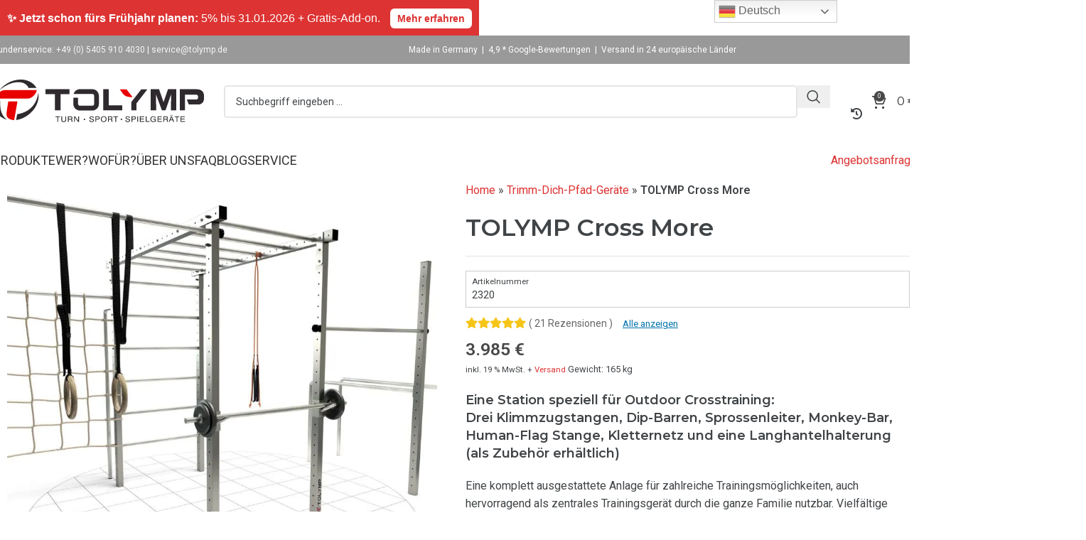

--- FILE ---
content_type: text/html; charset=UTF-8
request_url: https://www.tolymp.de/cross-outdoor-fitness-anlagen/tolymp-cross-more/
body_size: 133183
content:
<!DOCTYPE html> <html lang="de" dir="ltr"> <head><script>if(navigator.userAgent.match(/MSIE|Internet Explorer/i)||navigator.userAgent.match(/Trident\/7\..*?rv:11/i)){let e=document.location.href;if(!e.match(/[?&]nonitro/)){if(e.indexOf("?")==-1){if(e.indexOf("#")==-1){document.location.href=e+"?nonitro=1"}else{document.location.href=e.replace("#","?nonitro=1#")}}else{if(e.indexOf("#")==-1){document.location.href=e+"&nonitro=1"}else{document.location.href=e.replace("#","&nonitro=1#")}}}}</script><link rel="preconnect" href="https://cdn-lkind.nitrocdn.com" /><meta charset="UTF-8" /><meta name='robots' content='index, follow, max-image-preview:large, max-snippet:-1, max-video-preview:-1' /><meta name="uri-translation" content="on" /><title>Fitness-Station TOLYMP Cross More</title><meta name="description" content="Eine Station als Outdoor-Gym: Drei Klimmzugstangen, Dip-Barren, Sprossenleiter, Monkey-Bar, Human-Flag Stange, Kletternetz und Langhantelhalterung" /><meta property="og:locale" content="de_DE" /><meta property="og:type" content="article" /><meta property="og:title" content="TOLYMP Cross More" /><meta property="og:description" content="Eine Station als Outdoor-Gym: Drei Klimmzugstangen, Dip-Barren, Sprossenleiter, Monkey-Bar, Human-Flag Stange, Kletternetz und Langhantelhalterung" /><meta property="og:url" content="https://www.tolymp.de/cross-outdoor-fitness-anlagen/tolymp-cross-more/" /><meta property="og:site_name" content="TOLYMP | Outdoor-Fitnessgeräte &amp; Stationen" /><meta property="article:modified_time" content="2025-12-16T08:13:06+00:00" /><meta property="og:image" content="https://www.tolymp.de/wp-content/uploads/nc/p/5/4/4/544.jpg" /><meta property="og:image:width" content="2400" /><meta property="og:image:height" content="2400" /><meta property="og:image:type" content="image/jpeg" /><meta name="twitter:card" content="summary_large_image" /><meta name="twitter:label1" content="Geschätzte Lesezeit" /><meta name="twitter:data1" content="5 Minuten" /><meta name="generator" content="WordPress 6.9" /><meta name="generator" content="WooCommerce 9.7.2" /><meta name="p:domain_verify" content="4622579ef0d1ba11a52caed2b85cadf1" /><meta property="og:url" content="https://www.tolymp.de/cross-outdoor-fitness-anlagen/tolymp-cross-more/" /><meta property="og:site_name" content="TOLYMP | Outdoor-Fitnessgeräte &amp; Stationen" /><meta property="og:type" content="og:product" /><meta property="og:title" content="TOLYMP Cross More" /><meta property="og:image" content="https://www.tolymp.de/wp-content/uploads/nc/p/5/4/4/544-1024x1024.jpg" /><meta property="product:price:currency" content="EUR" /><meta property="product:price:amount" content="3985" /><meta property="og:description" content="Eine Station speziell für Outdoor Crosstraining: Drei Klimmzugstangen, Dip-Barren, Sprossenleiter, Monkey-Bar, Human-Flag Stange, Kletternetz und eine Langhantelhalterung (als Zubehör erhältlich)
Eine komplett ausgestattete Anlage für zahlreiche Trainingsmöglichkeiten, auch hervorragend als zentrales Trainingsgerät durch die ganze Familie nutzbar. Vielfältige Verstellmöglichkeiten und Einsatzzwecke.

Erweiterbar mit hochwertiger Schaukel als Zubehörartikel.

Stabile, langlebige und wartungsfreie Ausführung, gefertigt komplett aus V2A-Edelstahl.
Optional auch mit verlängerter Hangelleiter in 298 cm und 8 Sprossen lieferbar" /><meta property="og:availability" content="instock" /><meta name="viewport" content="width=device-width, initial-scale=1.0, maximum-scale=1.0, user-scalable=no" /><meta name="generator" content="Elementor 3.25.11; features: e_font_icon_svg, additional_custom_breakpoints, e_optimized_control_loading, e_element_cache; settings: css_print_method-external, google_font-enabled, font_display-swap" /><meta name="generator" content="Powered by WPBakery Page Builder - drag and drop page builder for WordPress." /><meta name="msapplication-TileImage" content="https://www.tolymp.de/wp-content/uploads/2022/06/cropped-apple-touch-icon-270x270.png" /><meta name="generator" content="NitroPack" /><script>var NPSH,NitroScrollHelper;NPSH=NitroScrollHelper=function(){let e=null;const o=window.sessionStorage.getItem("nitroScrollPos");function t(){let e=JSON.parse(window.sessionStorage.getItem("nitroScrollPos"))||{};if(typeof e!=="object"){e={}}e[document.URL]=window.scrollY;window.sessionStorage.setItem("nitroScrollPos",JSON.stringify(e))}window.addEventListener("scroll",function(){if(e!==null){clearTimeout(e)}e=setTimeout(t,200)},{passive:true});let r={};r.getScrollPos=()=>{if(!o){return 0}const e=JSON.parse(o);return e[document.URL]||0};r.isScrolled=()=>{return r.getScrollPos()>document.documentElement.clientHeight*.5};return r}();</script><script>(function(){var a=false;var e=document.documentElement.classList;var i=navigator.userAgent.toLowerCase();var n=["android","iphone","ipad"];var r=n.length;var o;var d=null;for(var t=0;t<r;t++){o=n[t];if(i.indexOf(o)>-1)d=o;if(e.contains(o)){a=true;e.remove(o)}}if(a&&d){e.add(d);if(d=="iphone"||d=="ipad"){e.add("ios")}}})();</script><script type="text/worker" id="nitro-web-worker">var preloadRequests=0;var remainingCount={};var baseURI="";self.onmessage=function(e){switch(e.data.cmd){case"RESOURCE_PRELOAD":var o=e.data.requestId;remainingCount[o]=0;e.data.resources.forEach(function(e){preload(e,function(o){return function(){console.log(o+" DONE: "+e);if(--remainingCount[o]==0){self.postMessage({cmd:"RESOURCE_PRELOAD",requestId:o})}}}(o));remainingCount[o]++});break;case"SET_BASEURI":baseURI=e.data.uri;break}};async function preload(e,o){if(typeof URL!=="undefined"&&baseURI){try{var a=new URL(e,baseURI);e=a.href}catch(e){console.log("Worker error: "+e.message)}}console.log("Preloading "+e);try{var n=new Request(e,{mode:"no-cors",redirect:"follow"});await fetch(n);o()}catch(a){console.log(a);var r=new XMLHttpRequest;r.responseType="blob";r.onload=o;r.onerror=o;r.open("GET",e,true);r.send()}}</script><script>window.addEventListener('load', function() {
                let div = document.createElement('div');
                div.innerHTML = document.querySelector('#nitro-fonts-wrapper').textContent;
                document.body.appendChild(div);
            })</script><script id="nprl">(()=>{if(window.NPRL!=undefined)return;(function(e){var t=e.prototype;t.after||(t.after=function(){var e,t=arguments,n=t.length,r=0,i=this,o=i.parentNode,a=Node,c=String,u=document;if(o!==null){while(r<n){(e=t[r])instanceof a?(i=i.nextSibling)!==null?o.insertBefore(e,i):o.appendChild(e):o.appendChild(u.createTextNode(c(e)));++r}}})})(Element);var e,t;e=t=function(){var t=false;var r=window.URL||window.webkitURL;var i=true;var o=false;var a=2;var c=null;var u=null;var d=true;var s=window.nitroGtmExcludes!=undefined;var l=s?JSON.parse(atob(window.nitroGtmExcludes)).map(e=>new RegExp(e)):[];var f;var m;var v=null;var p=null;var g=null;var h={touch:["touchmove","touchend"],default:["mousemove","click","keydown","wheel"]};var E=true;var y=[];var w=false;var b=[];var S=0;var N=0;var L=false;var T=0;var R=null;var O=false;var A=false;var C=false;var P=[];var I=[];var M=[];var k=[];var x=false;var _={};var j=new Map;var B="noModule"in HTMLScriptElement.prototype;var q=requestAnimationFrame||mozRequestAnimationFrame||webkitRequestAnimationFrame||msRequestAnimationFrame;const D="gtm.js?id=";function H(e,t){if(!_[e]){_[e]=[]}_[e].push(t)}function U(e,t){if(_[e]){var n=0,r=_[e];for(var n=0;n<r.length;n++){r[n].call(this,t)}}}function Y(){(function(e,t){var r=null;var i=function(e){r(e)};var o=null;var a={};var c=null;var u=null;var d=0;e.addEventListener(t,function(r){if(["load","DOMContentLoaded"].indexOf(t)!=-1){if(u){Q(function(){e.triggerNitroEvent(t)})}c=true}else if(t=="readystatechange"){d++;n.ogReadyState=d==1?"interactive":"complete";if(u&&u>=d){n.documentReadyState=n.ogReadyState;Q(function(){e.triggerNitroEvent(t)})}}});e.addEventListener(t+"Nitro",function(e){if(["load","DOMContentLoaded"].indexOf(t)!=-1){if(!c){e.preventDefault();e.stopImmediatePropagation()}else{}u=true}else if(t=="readystatechange"){u=n.documentReadyState=="interactive"?1:2;if(d<u){e.preventDefault();e.stopImmediatePropagation()}}});switch(t){case"load":o="onload";break;case"readystatechange":o="onreadystatechange";break;case"pageshow":o="onpageshow";break;default:o=null;break}if(o){Object.defineProperty(e,o,{get:function(){return r},set:function(n){if(typeof n!=="function"){r=null;e.removeEventListener(t+"Nitro",i)}else{if(!r){e.addEventListener(t+"Nitro",i)}r=n}}})}Object.defineProperty(e,"addEventListener"+t,{value:function(r){if(r!=t||!n.startedScriptLoading||document.currentScript&&document.currentScript.hasAttribute("nitro-exclude")){}else{arguments[0]+="Nitro"}e.ogAddEventListener.apply(e,arguments);a[arguments[1]]=arguments[0]}});Object.defineProperty(e,"removeEventListener"+t,{value:function(t){var n=a[arguments[1]];arguments[0]=n;e.ogRemoveEventListener.apply(e,arguments)}});Object.defineProperty(e,"triggerNitroEvent"+t,{value:function(t,n){n=n||e;var r=new Event(t+"Nitro",{bubbles:true});r.isNitroPack=true;Object.defineProperty(r,"type",{get:function(){return t},set:function(){}});Object.defineProperty(r,"target",{get:function(){return n},set:function(){}});e.dispatchEvent(r)}});if(typeof e.triggerNitroEvent==="undefined"){(function(){var t=e.addEventListener;var n=e.removeEventListener;Object.defineProperty(e,"ogAddEventListener",{value:t});Object.defineProperty(e,"ogRemoveEventListener",{value:n});Object.defineProperty(e,"addEventListener",{value:function(n){var r="addEventListener"+n;if(typeof e[r]!=="undefined"){e[r].apply(e,arguments)}else{t.apply(e,arguments)}},writable:true});Object.defineProperty(e,"removeEventListener",{value:function(t){var r="removeEventListener"+t;if(typeof e[r]!=="undefined"){e[r].apply(e,arguments)}else{n.apply(e,arguments)}}});Object.defineProperty(e,"triggerNitroEvent",{value:function(t,n){var r="triggerNitroEvent"+t;if(typeof e[r]!=="undefined"){e[r].apply(e,arguments)}}})})()}}).apply(null,arguments)}Y(window,"load");Y(window,"pageshow");Y(window,"DOMContentLoaded");Y(document,"DOMContentLoaded");Y(document,"readystatechange");try{var F=new Worker(r.createObjectURL(new Blob([document.getElementById("nitro-web-worker").textContent],{type:"text/javascript"})))}catch(e){var F=new Worker("data:text/javascript;base64,"+btoa(document.getElementById("nitro-web-worker").textContent))}F.onmessage=function(e){if(e.data.cmd=="RESOURCE_PRELOAD"){U(e.data.requestId,e)}};if(typeof document.baseURI!=="undefined"){F.postMessage({cmd:"SET_BASEURI",uri:document.baseURI})}var G=function(e){if(--S==0){Q(K)}};var W=function(e){e.target.removeEventListener("load",W);e.target.removeEventListener("error",W);e.target.removeEventListener("nitroTimeout",W);if(e.type!="nitroTimeout"){clearTimeout(e.target.nitroTimeout)}if(--N==0&&S==0){Q(J)}};var X=function(e){var t=e.textContent;try{var n=r.createObjectURL(new Blob([t.replace(/^(?:<!--)?(.*?)(?:-->)?$/gm,"$1")],{type:"text/javascript"}))}catch(e){var n="data:text/javascript;base64,"+btoa(t.replace(/^(?:<!--)?(.*?)(?:-->)?$/gm,"$1"))}return n};var K=function(){n.documentReadyState="interactive";document.triggerNitroEvent("readystatechange");document.triggerNitroEvent("DOMContentLoaded");if(window.pageYOffset||window.pageXOffset){window.dispatchEvent(new Event("scroll"))}A=true;Q(function(){if(N==0){Q(J)}Q($)})};var J=function(){if(!A||O)return;O=true;R.disconnect();en();n.documentReadyState="complete";document.triggerNitroEvent("readystatechange");window.triggerNitroEvent("load",document);window.triggerNitroEvent("pageshow",document);if(window.pageYOffset||window.pageXOffset||location.hash){let e=typeof history.scrollRestoration!=="undefined"&&history.scrollRestoration=="auto";if(e&&typeof NPSH!=="undefined"&&NPSH.getScrollPos()>0&&window.pageYOffset>document.documentElement.clientHeight*.5){window.scrollTo(0,NPSH.getScrollPos())}else if(location.hash){try{let e=document.querySelector(location.hash);if(e){e.scrollIntoView()}}catch(e){}}}var e=null;if(a==1){e=eo}else{e=eu}Q(e)};var Q=function(e){setTimeout(e,0)};var V=function(e){if(e.type=="touchend"||e.type=="click"){g=e}};var $=function(){if(d&&g){setTimeout(function(e){return function(){var t=function(e,t,n){var r=new Event(e,{bubbles:true,cancelable:true});if(e=="click"){r.clientX=t;r.clientY=n}else{r.touches=[{clientX:t,clientY:n}]}return r};var n;if(e.type=="touchend"){var r=e.changedTouches[0];n=document.elementFromPoint(r.clientX,r.clientY);n.dispatchEvent(t("touchstart"),r.clientX,r.clientY);n.dispatchEvent(t("touchend"),r.clientX,r.clientY);n.dispatchEvent(t("click"),r.clientX,r.clientY)}else if(e.type=="click"){n=document.elementFromPoint(e.clientX,e.clientY);n.dispatchEvent(t("click"),e.clientX,e.clientY)}}}(g),150);g=null}};var z=function(e){if(e.tagName=="SCRIPT"&&!e.hasAttribute("data-nitro-for-id")&&!e.hasAttribute("nitro-document-write")||e.tagName=="IMG"&&(e.hasAttribute("src")||e.hasAttribute("srcset"))||e.tagName=="IFRAME"&&e.hasAttribute("src")||e.tagName=="LINK"&&e.hasAttribute("href")&&e.hasAttribute("rel")&&e.getAttribute("rel")=="stylesheet"){if(e.tagName==="IFRAME"&&e.src.indexOf("about:blank")>-1){return}var t="";switch(e.tagName){case"LINK":t=e.href;break;case"IMG":if(k.indexOf(e)>-1)return;t=e.srcset||e.src;break;default:t=e.src;break}var n=e.getAttribute("type");if(!t&&e.tagName!=="SCRIPT")return;if((e.tagName=="IMG"||e.tagName=="LINK")&&(t.indexOf("data:")===0||t.indexOf("blob:")===0))return;if(e.tagName=="SCRIPT"&&n&&n!=="text/javascript"&&n!=="application/javascript"){if(n!=="module"||!B)return}if(e.tagName==="SCRIPT"){if(k.indexOf(e)>-1)return;if(e.noModule&&B){return}let t=null;if(document.currentScript){if(document.currentScript.src&&document.currentScript.src.indexOf(D)>-1){t=document.currentScript}if(document.currentScript.hasAttribute("data-nitro-gtm-id")){e.setAttribute("data-nitro-gtm-id",document.currentScript.getAttribute("data-nitro-gtm-id"))}}else if(window.nitroCurrentScript){if(window.nitroCurrentScript.src&&window.nitroCurrentScript.src.indexOf(D)>-1){t=window.nitroCurrentScript}}if(t&&s){let n=false;for(const t of l){n=e.src?t.test(e.src):t.test(e.textContent);if(n){break}}if(!n){e.type="text/googletagmanagerscript";let n=t.hasAttribute("data-nitro-gtm-id")?t.getAttribute("data-nitro-gtm-id"):t.id;if(!j.has(n)){j.set(n,[])}let r=j.get(n);r.push(e);return}}if(!e.src){if(e.textContent.length>0){e.textContent+="\n;if(document.currentScript.nitroTimeout) {clearTimeout(document.currentScript.nitroTimeout);}; setTimeout(function() { this.dispatchEvent(new Event('load')); }.bind(document.currentScript), 0);"}else{return}}else{}k.push(e)}if(!e.hasOwnProperty("nitroTimeout")){N++;e.addEventListener("load",W,true);e.addEventListener("error",W,true);e.addEventListener("nitroTimeout",W,true);e.nitroTimeout=setTimeout(function(){console.log("Resource timed out",e);e.dispatchEvent(new Event("nitroTimeout"))},5e3)}}};var Z=function(e){if(e.hasOwnProperty("nitroTimeout")&&e.nitroTimeout){clearTimeout(e.nitroTimeout);e.nitroTimeout=null;e.dispatchEvent(new Event("nitroTimeout"))}};document.documentElement.addEventListener("load",function(e){if(e.target.tagName=="SCRIPT"||e.target.tagName=="IMG"){k.push(e.target)}},true);document.documentElement.addEventListener("error",function(e){if(e.target.tagName=="SCRIPT"||e.target.tagName=="IMG"){k.push(e.target)}},true);var ee=["appendChild","replaceChild","insertBefore","prepend","append","before","after","replaceWith","insertAdjacentElement"];var et=function(){if(s){window._nitro_setTimeout=window.setTimeout;window.setTimeout=function(e,t,...n){let r=document.currentScript||window.nitroCurrentScript;if(!r||r.src&&r.src.indexOf(D)==-1){return window._nitro_setTimeout.call(window,e,t,...n)}return window._nitro_setTimeout.call(window,function(e,t){return function(...n){window.nitroCurrentScript=e;t(...n)}}(r,e),t,...n)}}ee.forEach(function(e){HTMLElement.prototype["og"+e]=HTMLElement.prototype[e];HTMLElement.prototype[e]=function(...t){if(this.parentNode||this===document.documentElement){switch(e){case"replaceChild":case"insertBefore":t.pop();break;case"insertAdjacentElement":t.shift();break}t.forEach(function(e){if(!e)return;if(e.tagName=="SCRIPT"){z(e)}else{if(e.children&&e.children.length>0){e.querySelectorAll("script").forEach(z)}}})}return this["og"+e].apply(this,arguments)}})};var en=function(){if(s&&typeof window._nitro_setTimeout==="function"){window.setTimeout=window._nitro_setTimeout}ee.forEach(function(e){HTMLElement.prototype[e]=HTMLElement.prototype["og"+e]})};var er=async function(){if(o){ef(f);ef(V);if(v){clearTimeout(v);v=null}}if(T===1){L=true;return}else if(T===0){T=-1}n.startedScriptLoading=true;Object.defineProperty(document,"readyState",{get:function(){return n.documentReadyState},set:function(){}});var e=document.documentElement;var t={attributes:true,attributeFilter:["src"],childList:true,subtree:true};R=new MutationObserver(function(e,t){e.forEach(function(e){if(e.type=="childList"&&e.addedNodes.length>0){e.addedNodes.forEach(function(e){if(!document.documentElement.contains(e)){return}if(e.tagName=="IMG"||e.tagName=="IFRAME"||e.tagName=="LINK"){z(e)}})}if(e.type=="childList"&&e.removedNodes.length>0){e.removedNodes.forEach(function(e){if(e.tagName=="IFRAME"||e.tagName=="LINK"){Z(e)}})}if(e.type=="attributes"){var t=e.target;if(!document.documentElement.contains(t)){return}if(t.tagName=="IFRAME"||t.tagName=="LINK"||t.tagName=="IMG"||t.tagName=="SCRIPT"){z(t)}}})});R.observe(e,t);if(!s){et()}await Promise.all(P);var r=b.shift();var i=null;var a=false;while(r){var c;var u=JSON.parse(atob(r.meta));var d=u.delay;if(r.type=="inline"){var l=document.getElementById(r.id);if(l){l.remove()}else{r=b.shift();continue}c=X(l);if(c===false){r=b.shift();continue}}else{c=r.src}if(!a&&r.type!="inline"&&(typeof u.attributes.async!="undefined"||typeof u.attributes.defer!="undefined")){if(i===null){i=r}else if(i===r){a=true}if(!a){b.push(r);r=b.shift();continue}}var m=document.createElement("script");m.src=c;m.setAttribute("data-nitro-for-id",r.id);for(var p in u.attributes){try{if(u.attributes[p]===false){m.setAttribute(p,"")}else{m.setAttribute(p,u.attributes[p])}}catch(e){console.log("Error while setting script attribute",m,e)}}m.async=false;if(u.canonicalLink!=""&&Object.getOwnPropertyDescriptor(m,"src")?.configurable!==false){(e=>{Object.defineProperty(m,"src",{get:function(){return e.canonicalLink},set:function(){}})})(u)}if(d){setTimeout((function(e,t){var n=document.querySelector("[data-nitro-marker-id='"+t+"']");if(n){n.after(e)}else{document.head.appendChild(e)}}).bind(null,m,r.id),d)}else{m.addEventListener("load",G);m.addEventListener("error",G);if(!m.noModule||!B){S++}var g=document.querySelector("[data-nitro-marker-id='"+r.id+"']");if(g){Q(function(e,t){return function(){e.after(t)}}(g,m))}else{Q(function(e){return function(){document.head.appendChild(e)}}(m))}}r=b.shift()}};var ei=function(){var e=document.getElementById("nitro-deferred-styles");var t=document.createElement("div");t.innerHTML=e.textContent;return t};var eo=async function(e){isPreload=e&&e.type=="NitroPreload";if(!isPreload){T=-1;E=false;if(o){ef(f);ef(V);if(v){clearTimeout(v);v=null}}}if(w===false){var t=ei();let e=t.querySelectorAll('style,link[rel="stylesheet"]');w=e.length;if(w){let e=document.getElementById("nitro-deferred-styles-marker");e.replaceWith.apply(e,t.childNodes)}else if(isPreload){Q(ed)}else{es()}}else if(w===0&&!isPreload){es()}};var ea=function(){var e=ei();var t=e.childNodes;var n;var r=[];for(var i=0;i<t.length;i++){n=t[i];if(n.href){r.push(n.href)}}var o="css-preload";H(o,function(e){eo(new Event("NitroPreload"))});if(r.length){F.postMessage({cmd:"RESOURCE_PRELOAD",resources:r,requestId:o})}else{Q(function(){U(o)})}};var ec=function(){if(T===-1)return;T=1;var e=[];var t,n;for(var r=0;r<b.length;r++){t=b[r];if(t.type!="inline"){if(t.src){n=JSON.parse(atob(t.meta));if(n.delay)continue;if(n.attributes.type&&n.attributes.type=="module"&&!B)continue;e.push(t.src)}}}if(e.length){var i="js-preload";H(i,function(e){T=2;if(L){Q(er)}});F.postMessage({cmd:"RESOURCE_PRELOAD",resources:e,requestId:i})}};var eu=function(){while(I.length){style=I.shift();if(style.hasAttribute("nitropack-onload")){style.setAttribute("onload",style.getAttribute("nitropack-onload"));Q(function(e){return function(){e.dispatchEvent(new Event("load"))}}(style))}}while(M.length){style=M.shift();if(style.hasAttribute("nitropack-onerror")){style.setAttribute("onerror",style.getAttribute("nitropack-onerror"));Q(function(e){return function(){e.dispatchEvent(new Event("error"))}}(style))}}};var ed=function(){if(!x){if(i){Q(function(){var e=document.getElementById("nitro-critical-css");if(e){e.remove()}})}x=true;onStylesLoadEvent=new Event("NitroStylesLoaded");onStylesLoadEvent.isNitroPack=true;window.dispatchEvent(onStylesLoadEvent)}};var es=function(){if(a==2){Q(er)}else{eu()}};var el=function(e){m.forEach(function(t){document.addEventListener(t,e,true)})};var ef=function(e){m.forEach(function(t){document.removeEventListener(t,e,true)})};if(s){et()}return{setAutoRemoveCriticalCss:function(e){i=e},registerScript:function(e,t,n){b.push({type:"remote",src:e,id:t,meta:n})},registerInlineScript:function(e,t){b.push({type:"inline",id:e,meta:t})},registerStyle:function(e,t,n){y.push({href:e,rel:t,media:n})},onLoadStyle:function(e){I.push(e);if(w!==false&&--w==0){Q(ed);if(E){E=false}else{es()}}},onErrorStyle:function(e){M.push(e);if(w!==false&&--w==0){Q(ed);if(E){E=false}else{es()}}},loadJs:function(e,t){if(!e.src){var n=X(e);if(n!==false){e.src=n;e.textContent=""}}if(t){Q(function(e,t){return function(){e.after(t)}}(t,e))}else{Q(function(e){return function(){document.head.appendChild(e)}}(e))}},loadQueuedResources:async function(){window.dispatchEvent(new Event("NitroBootStart"));if(p){clearTimeout(p);p=null}window.removeEventListener("load",e.loadQueuedResources);f=a==1?er:eo;if(!o||g){Q(f)}else{if(navigator.userAgent.indexOf(" Edge/")==-1){ea();H("css-preload",ec)}el(f);if(u){if(c){v=setTimeout(f,c)}}else{}}},fontPreload:function(e){var t="critical-fonts";H(t,function(e){document.getElementById("nitro-critical-fonts").type="text/css"});F.postMessage({cmd:"RESOURCE_PRELOAD",resources:e,requestId:t})},boot:function(){if(t)return;t=true;C=typeof NPSH!=="undefined"&&NPSH.isScrolled();let n=document.prerendering;if(location.hash||C||n){o=false}m=h.default.concat(h.touch);p=setTimeout(e.loadQueuedResources,1500);el(V);if(C){e.loadQueuedResources()}else{window.addEventListener("load",e.loadQueuedResources)}},addPrerequisite:function(e){P.push(e)},getTagManagerNodes:function(e){if(!e)return j;return j.get(e)??[]}}}();var n,r;n=r=function(){var t=document.write;return{documentWrite:function(n,r){if(n&&n.hasAttribute("nitro-exclude")){return t.call(document,r)}var i=null;if(n.documentWriteContainer){i=n.documentWriteContainer}else{i=document.createElement("span");n.documentWriteContainer=i}var o=null;if(n){if(n.hasAttribute("data-nitro-for-id")){o=document.querySelector('template[data-nitro-marker-id="'+n.getAttribute("data-nitro-for-id")+'"]')}else{o=n}}i.innerHTML+=r;i.querySelectorAll("script").forEach(function(e){e.setAttribute("nitro-document-write","")});if(!i.parentNode){if(o){o.parentNode.insertBefore(i,o)}else{document.body.appendChild(i)}}var a=document.createElement("span");a.innerHTML=r;var c=a.querySelectorAll("script");if(c.length){c.forEach(function(t){var n=t.getAttributeNames();var r=document.createElement("script");n.forEach(function(e){r.setAttribute(e,t.getAttribute(e))});r.async=false;if(!t.src&&t.textContent){r.textContent=t.textContent}e.loadJs(r,o)})}},TrustLogo:function(e,t){var n=document.getElementById(e);var r=document.createElement("img");r.src=t;n.parentNode.insertBefore(r,n)},documentReadyState:"loading",ogReadyState:document.readyState,startedScriptLoading:false,loadScriptDelayed:function(e,t){setTimeout(function(){var t=document.createElement("script");t.src=e;document.head.appendChild(t)},t)}}}();document.write=function(e){n.documentWrite(document.currentScript,e)};document.writeln=function(e){n.documentWrite(document.currentScript,e+"\n")};window.NPRL=e;window.NitroResourceLoader=t;window.NPh=n;window.NitroPackHelper=r})();</script><template id="nitro-deferred-styles-marker"></template><style type="text/css" id="nitro-critical-css">@charset "UTF-8";:root{--animate-duration:1s;--animate-delay:1s;--animate-repeat:1}:root{--cfw-heading-font-family:-apple-system,BlinkMacSystemFont,"Segoe UI",Roboto,Oxygen-Sans,Ubuntu,Cantarell,"Helvetica Neue",sans-serif;--cfw-body-font-family:-apple-system,BlinkMacSystemFont,"Segoe UI",Roboto,Oxygen-Sans,Ubuntu,Cantarell,"Helvetica Neue",sans-serif;--cfw-body-background-color:#fff;--cfw-body-text-color:#666;--cfw-body-link-color:#0073aa;--cfw-header-background-color:#fff;--cfw-header-text-color:#2b2b2b;--cfw-header-bottom-margin:0;--cfw-footer-background-color:#fff;--cfw-footer-text-color:#999;--cfw-footer-top-margin:0;--cfw-cart-summary-background-color:#fff;--cfw-cart-summary-mobile-background-color:#f4f4f4;--cfw-cart-summary-text-color:#333;--cfw-cart-summary-item-quantity-background-color:hsla(0,0%,45%,.902);--cfw-cart-summary-item-quantity-text-color:#fff;--cfw-cart-summary-order-total-text-color:#000;--cfw-breadcrumb-completed-text-color:rgba(0,0,0,.502);--cfw-breadcrumb-current-text-color:#333;--cfw-breadcrumb-next-text-color:rgba(0,0,0,.502);--cfw-breadcrumb-completed-accent-color:#333;--cfw-breadcrumb-current-accent-color:#333;--cfw-breadcrumb-next-accent-color:#333;--cfw-buttons-primary-background-color:#333;--cfw-buttons-primary-text-color:#fff;--cfw-buttons-primary-hover-background-color:#555;--cfw-buttons-primary-hover-text-color:#fff;--cfw-buttons-secondary-background-color:#333;--cfw-buttons-secondary-text-color:#fff;--cfw-buttons-secondary-hover-background-color:#555;--cfw-buttons-secondary-hover-text-color:#555;--cfw-logo-url:"";--cfw-loading-shimmer-display-mode:block;--cfw-loading-shimmer-cart-item-quantity-display-mode:none;--cfw-loading-shimmer-primary-color:#eff1f3;--cfw-loading-shimmer-gradient:linear-gradient(90deg,var(--cfw-loading-shimmer-primary-color) 4%,#e2e2e2 25%,var(--cfw-loading-shimmer-primary-color) 36%);--cfw-horizontal-divider-color:#b0b0b2;--cfw-loading-shimmer-filter:none;--cfw-tb-review-title:#333;--cfw-tb-review-subtitle:#6b7280;--cfw-tb-review-content:#333;--cfw-tb-guarantee-title:#333;--cfw-tb-guarantee-content:#333}:root{--wd-text-line-height:1.6;--wd-brd-radius:.001px;--wd-form-height:42px;--wd-form-color:inherit;--wd-form-placeholder-color:inherit;--wd-form-bg:transparent;--wd-form-brd-color:rgba(0,0,0,.1);--wd-form-brd-color-focus:rgba(0,0,0,.15);--wd-form-chevron:url("[data-uri]");--wd-main-bgcolor:#fff;--wd-scroll-w:.001px;--wd-admin-bar-h:.001px;--wd-block-spacing:20px;--wd-header-banner-mt:.001px;--wd-sticky-nav-w:.001px;--color-white:#fff;--color-gray-100:#f7f7f7;--color-gray-200:#f1f1f1;--color-gray-300:#bbb;--color-gray-400:#a5a5a5;--color-gray-500:#767676;--color-gray-600:#666;--color-gray-700:#555;--color-gray-800:#333;--color-gray-900:#242424;--bgcolor-black-rgb:0,0,0;--bgcolor-white-rgb:255,255,255;--bgcolor-white:#fff;--bgcolor-gray-100:#f7f7f7;--bgcolor-gray-200:#f7f7f7;--bgcolor-gray-300:#f1f1f1;--bgcolor-gray-400:rgba(187,187,187,.4);--brdcolor-gray-200:rgba(0,0,0,.075);--brdcolor-gray-300:rgba(0,0,0,.105);--brdcolor-gray-400:rgba(0,0,0,.12);--brdcolor-gray-500:rgba(0,0,0,.2);--wd-start:start;--wd-end:end;--wd-center:center;--wd-stretch:stretch}html,body,div,span,h1,h2,h3,h4,p,a,img,strong,b,i,ul,li,form,label,table,tbody,tr,th,td,figure,header,section{margin:0;padding:0;border:0;vertical-align:baseline;font:inherit;font-size:100%}*,*:before,*:after{-webkit-box-sizing:border-box;-moz-box-sizing:border-box;box-sizing:border-box}html{line-height:1;-webkit-text-size-adjust:100%;font-family:sans-serif;overflow-x:hidden;overflow-y:scroll}ul{list-style:none}a img{border:none}figure,header,main,section{display:block}a,button,input{touch-action:manipulation}button,input,select{margin:0;color:inherit;font:inherit}button{overflow:visible}button,html input[type="button"]{-webkit-appearance:button}button::-moz-focus-inner,input::-moz-focus-inner{padding:0;border:0;padding:0;border:0}body{margin:0;background-color:#fff;color:var(--wd-text-color);text-rendering:optimizeLegibility;font-weight:var(--wd-text-font-weight);font-style:var(--wd-text-font-style);font-size:var(--wd-text-font-size);font-family:var(--wd-text-font);-webkit-font-smoothing:antialiased;-moz-osx-font-smoothing:grayscale;line-height:var(--wd-text-line-height)}@supports (overflow:clip){body{overflow-x:clip}}:is(body){height:auto}p{margin-bottom:var(--wd-tags-mb,20px)}a{color:var(--wd-link-color);text-decoration:none}label{display:block;margin-bottom:5px;color:var(--wd-title-color);vertical-align:middle;font-weight:400}strong,b{font-weight:600}img{max-width:100%;height:auto;border:0;vertical-align:middle}svg:not(:root){overflow:hidden}h1{font-size:28px}h2{font-size:24px}h3{font-size:22px}h4{font-size:18px}h1,h2,h3,h4,.title{display:block;margin-bottom:var(--wd-tags-mb,20px);color:var(--wd-title-color);text-transform:var(--wd-title-transform);font-weight:var(--wd-title-font-weight);font-style:var(--wd-title-font-style);font-family:var(--wd-title-font);line-height:1.4}.wd-entities-title{display:block;color:var(--wd-entities-title-color);word-wrap:break-word;font-weight:var(--wd-entities-title-font-weight);font-style:var(--wd-entities-title-font-style);font-family:var(--wd-entities-title-font);text-transform:var(--wd-entities-title-transform);line-height:1.4}:is(ul,ol){margin-bottom:var(--list-mb);padding-left:var(--li-pl);--list-mb:20px;--li-mb:10px;--li-pl:17px}:is(ul,ol) li{margin-bottom:var(--li-mb)}:is(ul,ol) li:last-child{margin-bottom:0}li>:is(ul,ol){margin-top:var(--li-mb);margin-bottom:0}ul{list-style:disc}.wd-sub-menu,.wd-sub-menu ul,.wd-nav{list-style:none;--li-pl:0}.wd-sub-menu,.wd-sub-menu ul,.wd-nav{--list-mb:0;--li-mb:0}.text-center{--content-align:center;--wd-align:center;--text-align:center;text-align:var(--text-align)}.text-left{--text-align:left;text-align:var(--text-align);--content-align:flex-start;--wd-align:flex-start}[class*="color-scheme-light"]{--color-white:#000;--color-gray-100:rgba(255,255,255,.1);--color-gray-200:rgba(255,255,255,.2);--color-gray-300:rgba(255,255,255,.5);--color-gray-400:rgba(255,255,255,.6);--color-gray-500:rgba(255,255,255,.7);--color-gray-600:rgba(255,255,255,.8);--color-gray-700:rgba(255,255,255,.9);--color-gray-800:#fff;--color-gray-900:#fff;--bgcolor-black-rgb:255,255,255;--bgcolor-white-rgb:0,0,0;--bgcolor-white:#0f0f0f;--bgcolor-gray-100:#0a0a0a;--bgcolor-gray-200:#121212;--bgcolor-gray-300:#141414;--bgcolor-gray-400:#171717;--brdcolor-gray-200:rgba(255,255,255,.1);--brdcolor-gray-300:rgba(255,255,255,.15);--brdcolor-gray-400:rgba(255,255,255,.25);--brdcolor-gray-500:rgba(255,255,255,.3);--wd-text-color:rgba(255,255,255,.8);--wd-title-color:#fff;--wd-widget-title-color:var(--wd-title-color);--wd-entities-title-color:#fff;--wd-entities-title-color-hover:rgba(255,255,255,.8);--wd-link-color:rgba(255,255,255,.9);--wd-link-color-hover:#fff;--wd-form-brd-color:rgba(255,255,255,.2);--wd-form-brd-color-focus:rgba(255,255,255,.3);--wd-form-placeholder-color:rgba(255,255,255,.6);--wd-form-chevron:url("[data-uri]");--wd-main-bgcolor:#1a1a1a;color:var(--wd-text-color)}.color-scheme-dark{--color-white:#fff;--color-gray-100:#f7f7f7;--color-gray-200:#f1f1f1;--color-gray-300:#bbb;--color-gray-400:#a5a5a5;--color-gray-500:#767676;--color-gray-600:#666;--color-gray-700:#555;--color-gray-800:#333;--color-gray-900:#242424;--bgcolor-black-rgb:0,0,0;--bgcolor-white-rgb:255,255,255;--bgcolor-white:#fff;--bgcolor-gray-100:#f7f7f7;--bgcolor-gray-200:#f7f7f7;--bgcolor-gray-300:#f1f1f1;--bgcolor-gray-400:rgba(187,187,187,.4);--brdcolor-gray-200:rgba(0,0,0,.075);--brdcolor-gray-300:rgba(0,0,0,.105);--brdcolor-gray-400:rgba(0,0,0,.12);--brdcolor-gray-500:rgba(0,0,0,.2);--wd-text-color:#767676;--wd-title-color:#242424;--wd-entities-title-color:#333;--wd-entities-title-color-hover:rgba(51,51,51,.65);--wd-link-color:#333;--wd-link-color-hover:#242424;--wd-form-brd-color:rgba(0,0,0,.1);--wd-form-brd-color-focus:rgba(0,0,0,.15);--wd-form-placeholder-color:#767676;color:var(--wd-text-color)}.wd-fill{position:absolute;inset:0}.wd-hide{display:none !important}.wd-set-mb{--wd-mb:15px}.wd-set-mb>*{margin-bottom:var(--wd-mb)}.reset-last-child>*:last-child{margin-bottom:0}@keyframes wd-fadeIn{from{opacity:0}to{opacity:1}}@keyframes wd-fadeInBottomShort{from{transform:translate3d(0,20px,0)}to{transform:none}}table{margin-bottom:35px;width:100%;border-spacing:0;border-collapse:collapse;line-height:1.4}table th{padding:15px 10px;border-bottom:2px solid var(--brdcolor-gray-200);color:var(--wd-title-color);text-transform:uppercase;font-size:16px;font-weight:var(--wd-title-font-weight);font-style:var(--wd-title-font-style);font-family:var(--wd-title-font);vertical-align:middle;text-align:start}table td{padding:15px 12px;border-bottom:1px solid var(--brdcolor-gray-300);vertical-align:middle;text-align:start}table :is(tbody,tfoot) th{border-bottom:1px solid var(--brdcolor-gray-300);text-transform:none;font-size:inherit}input[type='number'],input[type='text'],:root select{-webkit-appearance:none;-moz-appearance:none;appearance:none}input[type='number'],input[type='text'],:root select{padding:0 15px;max-width:100%;width:100%;height:var(--wd-form-height);border:var(--wd-form-brd-width) solid var(--wd-form-brd-color);border-radius:var(--wd-form-brd-radius);background-color:var(--wd-form-bg);box-shadow:none;color:var(--wd-form-color);vertical-align:middle;font-size:14px}::-webkit-input-placeholder{color:var(--wd-form-placeholder-color)}::-moz-placeholder{color:var(--wd-form-placeholder-color)}:-moz-placeholder{color:var(--wd-form-placeholder-color)}input[type="checkbox"]{box-sizing:border-box;margin-top:0;padding:0;vertical-align:middle;margin-inline-end:5px}input[type="number"]{padding:0;text-align:center}input[type="number"]::-webkit-inner-spin-button,input[type="number"]::-webkit-outer-spin-button{height:auto}:root select{padding-right:30px;background-image:var(--wd-form-chevron);background-position:right 10px top 50%;background-size:auto 18px;background-repeat:no-repeat}:root select option{background-color:var(--bgcolor-white)}input:-webkit-autofill{border-color:var(--wd-form-brd-color);-webkit-box-shadow:0 0 0 1000px var(--wd-form-bg) inset;-webkit-text-fill-color:var(--wd-form-color)}:is(.btn,.button,button,[type=submit],[type=button]){position:relative;display:inline-flex;align-items:center;justify-content:center;gap:5px;outline:none;border-radius:var(--btn-brd-radius,0px);vertical-align:middle;text-align:center;text-decoration:none;text-shadow:none;line-height:1.2;color:var(--btn-color,#3e3e3e);border:var(--btn-brd-width,0px) var(--btn-brd-style,solid) var(--btn-brd-color,#e9e9e9);background-color:var(--btn-bgcolor,#f3f3f3);box-shadow:var(--btn-box-shadow,unset);text-transform:var(--btn-transform,uppercase);font-weight:var(--btn-font-weight,600);font-family:var(--btn-font-family,inherit);font-style:var(--btn-font-style,unset);padding:var(--btn-padding,5px 20px);min-height:var(--btn-height,42px);font-size:var(--btn-font-size,13px)}[class*="wd-grid"]{--wd-col:var(--wd-col-lg);--wd-gap:var(--wd-gap-lg);--wd-col-lg:1;--wd-gap-lg:20px}.wd-grid-g{display:grid;grid-template-columns:repeat(var(--wd-col),minmax(0,1fr));gap:var(--wd-gap)}.wd-grid-col{grid-column:auto/span var(--wd-col)}[class*="wd-grid-f"]{display:flex;flex-wrap:wrap;gap:var(--wd-gap)}.wd-scroll-content{overflow:hidden;overflow-y:auto;-webkit-overflow-scrolling:touch;max-height:50vh}@-moz-document url-prefix(){.wd-scroll-content{scrollbar-width:thin}}.wd-dropdown{--wd-align:var(--wd-start);position:absolute;top:100%;left:0;z-index:380;margin-top:15px;margin-right:0;margin-left:calc(var(--nav-gap,.001px) / 2 * -1);background-color:var(--bgcolor-white);background-position:bottom right;background-clip:border-box;background-repeat:no-repeat;box-shadow:0 0 3px rgba(0,0,0,.15);text-align:var(--wd-align);border-radius:var(--wd-brd-radius);visibility:hidden;opacity:0;transform:translateY(15px) translateZ(0)}.wd-dropdown:after{content:"";position:absolute;inset-inline:0;bottom:100%;height:15px}.wd-dropdown-menu{min-height:min(var(--wd-dropdown-height,unset),var(--wd-content-h,var(--wd-dropdown-height,unset)));width:var(--wd-dropdown-width);background-image:var(--wd-dropdown-bg-img)}.wd-dropdown-menu.wd-design-default{padding:var(--wd-dropdown-padding,12px 20px);--wd-dropdown-width:220px}.wd-dropdown-menu.wd-design-default>.container{padding:0;width:auto}.wd-dropdown-menu.wd-design-default .wd-dropdown{top:0;left:100%;padding:var(--wd-dropdown-padding,12px 20px);width:var(--wd-dropdown-width);margin:0 0 0 var(--wd-dropdown-padding,20px)}.wd-dropdown-menu.wd-design-default .wd-dropdown:after{top:0;right:100%;bottom:0;left:auto;width:var(--wd-dropdown-padding,20px);height:auto}.wd-dropdown-menu.wd-design-default .menu-item-has-children>a:after{margin-left:auto;color:rgba(82,82,82,.45);font-weight:600;font-size:55%;line-height:1;font-family:"woodmart-font";content:""}.wd-dropdown-menu.wd-design-full-width{--wd-dropdown-width:100vw}:is(.wd-nav-sticky,.wd-header-nav) .wd-dropdown-menu.wd-design-full-width{border-radius:0}.wd-dropdown-menu.wd-design-sized:not(.wd-scroll){padding:var(--wd-dropdown-padding,30px)}.wd-dropdown-menu.wd-design-full-width:not(.wd-scroll){padding-block:var(--wd-dropdown-padding,30px);padding-left:calc(var(--wd-scroll-w) + var(--wd-sticky-nav-w))}.wd-dropdown-menu.wd-design-sized:not(.wd-scroll)>.container{padding:0;max-width:none}.wd-side-hidden{--wd-side-hidden-w:340px;position:fixed;inset-block:var(--wd-admin-bar-h) 0;z-index:500;overflow:hidden;overflow-y:auto;-webkit-overflow-scrolling:touch;width:min(var(--wd-side-hidden-w),100vw);background-color:var(--bgcolor-white)}.wd-side-hidden.wd-right{right:0;left:auto;transform:translate3d(100%,0,0)}.wd-sub-menu{--sub-menu-color:#838383;--sub-menu-color-hover:var(--wd-primary-color)}.wd-sub-menu li{position:relative}.wd-sub-menu li>a{position:relative;display:flex;align-items:center;padding-top:8px;padding-bottom:8px;color:var(--sub-menu-color);font-size:14px;line-height:1.3}.wd-sub-menu li>a .wd-nav-icon{margin-inline-end:7px;font-size:115%}.wd-sub-menu li>a .menu-label{position:relative;margin-top:-20px;align-self:flex-start}.wd-sub-accented>li>a{--sub-menu-color:#333;--sub-menu-color-hover:var(--wd-primary-color);text-transform:uppercase;font-weight:600}.wd-nav{--nav-gap:20px;display:inline-flex;flex-wrap:wrap;justify-content:var(--text-align,var(--wd-align));text-align:left;gap:1px var(--nav-gap)}.wd-nav>li{position:relative}.wd-nav>li>a{position:relative;display:flex;align-items:center;flex-direction:row;text-transform:uppercase;font-weight:600;font-size:13px;line-height:1.2}.wd-nav>li:is(.wd-has-children,.menu-item-has-children)>a:after{margin-left:4px;font-weight:normal;font-style:normal;font-size:clamp(6px,50%,18px);order:3;content:"";font-family:"woodmart-font"}.wd-nav.wd-gap-l{--nav-gap:40px}.wd-nav[class*="wd-style-"]{--nav-color:#333;--nav-color-hover:rgba(51,51,51,.7);--nav-color-active:rgba(51,51,51,.7);--nav-chevron-color:rgba(82,82,82,.45)}.wd-nav[class*="wd-style-"]>li>a{color:var(--nav-color)}.wd-nav[class*="wd-style-"]>li:is(.current-menu-item,.wd-active,.active)>a{color:var(--nav-color-active)}.wd-nav[class*="wd-style-"]>li:is(.wd-has-children,.menu-item-has-children)>a:after{color:var(--nav-chevron-color)}.wd-nav.wd-style-default{--nav-color-hover:var(--wd-primary-color);--nav-color-active:var(--wd-primary-color)}.wd-nav[class*="wd-style-underline"] .nav-link-text{position:relative;display:inline-block;padding-block:1px;line-height:1.2}.wd-nav[class*="wd-style-underline"] .nav-link-text:after{content:"";position:absolute;top:100%;left:0;width:0;height:2px;background-color:var(--wd-primary-color)}.wd-nav[class*="wd-style-underline"]>li:is(:hover,.current-menu-item,.wd-active,.active)>a .nav-link-text:after{width:100%}.wd-close-side{position:fixed;background-color:rgba(0,0,0,.7);opacity:0;z-index:400}[class*="screen-reader"]{position:absolute !important;clip:rect(1px,1px,1px,1px);transform:scale(0)}:is(.wd-breadcrumbs,.yoast-breadcrumb){--wd-link-color:var(--color-gray-500);--wd-link-color-hover:var(--color-gray-700);--wd-bcrumb-color-active:var(--color-gray-900)}.yoast-breadcrumb .breadcrumb_last{color:var(--wd-bcrumb-color-active)}.wd-action-btn{display:inline-flex;vertical-align:middle}.wd-action-btn>a{display:inline-flex;align-items:center;justify-content:center;color:var(--wd-action-color,var(--color-gray-800))}.wd-action-btn>a:before{font-size:var(--wd-action-icon-size,1.1em);font-family:"woodmart-font"}.wd-action-btn>a:after{position:absolute;top:calc(50% - .5em);left:0;opacity:0;font-size:var(--wd-action-icon-size,1.1em);content:"";display:inline-block;width:1em;height:1em;border:1px solid rgba(0,0,0,0);border-left-color:var(--color-gray-900);border-radius:50%;vertical-align:middle;animation:wd-rotate 450ms infinite linear var(--wd-anim-state,paused)}.wd-action-btn.wd-style-icon{--wd-action-icon-size:20px}.wd-action-btn.wd-style-icon>a{position:relative;flex-direction:column;width:50px;height:50px;font-weight:400;font-size:0 !important;line-height:0}.wd-action-btn.wd-style-icon>a:after{inset-inline-start:calc(50% - .5em)}.wd-action-btn.wd-style-text>a{position:relative;font-weight:600;line-height:1}.wd-action-btn.wd-style-text>a:before{margin-inline-end:.3em;font-weight:400}.wd-cross-icon>a:before{content:""}.wd-heading{display:flex;flex:0 0 auto;align-items:center;justify-content:flex-end;gap:10px;padding:20px 15px;border-bottom:1px solid var(--brdcolor-gray-300)}.wd-heading .wd-action-btn{flex:0 0 auto}.wd-heading .wd-action-btn.wd-style-text>a{height:25px}:is(.widget,.wd-widget,div[class^="vc_wp"]){line-height:1.4;--wd-link-color:var(--color-gray-500);--wd-link-color-hover:var(--color-gray-800)}.widget{margin-bottom:30px;padding-bottom:30px;border-bottom:1px solid var(--brdcolor-gray-300)}.widget:last-child{margin-bottom:0;padding-bottom:0;border-bottom:none}.textwidget>*:last-child{margin-bottom:0}:is(.wd-entry-content,.entry-content,.is-layout-flow,.is-layout-constrained,.is-layout-constrained>.wp-block-group__inner-container)>*{margin-block:0 var(--wd-block-spacing)}:is(.wd-entry-content,.entry-content,.is-layout-flow,.is-layout-constrained,.is-layout-constrained>.wp-block-group__inner-container)>*:last-child{margin-bottom:0}.aligncenter{display:block;clear:both;margin:0 auto 20px auto}.wd-page-wrapper{position:relative;background-color:var(--wd-main-bgcolor)}body:not([class*="wrapper-boxed"]){background-color:var(--wd-main-bgcolor)}.wd-page-content{min-height:50vh;background-color:var(--wd-main-bgcolor)}.container{width:100%;max-width:var(--wd-container-w);padding-inline:15px;margin-inline:auto}.wd-content-layout{padding-block:40px}:where(.wd-content-layout>div){grid-column:auto/span var(--wd-col)}.searchform[class*="wd-style-with-bg"] .searchsubmit{--btn-color:#fff;--btn-bgcolor:var(--wd-primary-color)}.searchform.wd-style-with-bg .searchsubmit{border-start-end-radius:var(--wd-form-brd-radius);border-end-end-radius:var(--wd-form-brd-radius)}.wd-image{border-radius:var(--wd-brd-radius)}.wd-image img{border-radius:var(--wd-brd-radius)}@media (min-width:769px){.searchform.wd-style-default:not(.wd-with-cat) .wd-clear-search{padding-inline-end:10px;border-inline-end:1px solid var(--wd-form-brd-color)}}@media (min-width:1025px){.wd-hide-lg{display:none !important}.wd-scroll{--scrollbar-track-bg:rgba(0,0,0,.05);--scrollbar-thumb-bg:rgba(0,0,0,.12)}.wd-scroll ::-webkit-scrollbar{width:5px}.wd-scroll ::-webkit-scrollbar-track{background-color:var(--scrollbar-track-bg)}.wd-scroll ::-webkit-scrollbar-thumb{background-color:var(--scrollbar-thumb-bg)}}@media (max-width:1024px){@supports not (overflow:clip){body{overflow:hidden}}[class*="wd-grid"]{--wd-col:var(--wd-col-md);--wd-gap:var(--wd-gap-md);--wd-col-md:var(--wd-col-lg);--wd-gap-md:var(--wd-gap-lg)}.wd-side-hidden{--wd-side-hidden-w:min(300px,80vw)}.wd-close-side{top:-150px}}@media (max-width:768.98px){[class*="wd-grid"]{--wd-col:var(--wd-col-sm);--wd-gap:var(--wd-gap-sm);--wd-col-sm:var(--wd-col-md);--wd-gap-sm:var(--wd-gap-md)}.searchform.wd-style-default .wd-clear-search{padding-inline-end:10px;border-inline-end:1px solid var(--wd-form-brd-color)}}@media (max-width:576px){[class*="wd-grid"]{--wd-col:var(--wd-col-xs);--wd-gap:var(--wd-gap-xs);--wd-col-xs:var(--wd-col-sm);--wd-gap-xs:var(--wd-gap-sm)}}div{box-sizing:border-box}.pi-edd{display:block;width:100%;text-align:center;margin-top:5px;margin-bottom:5px;font-size:12px;border-radius:6px}.pi-edd-product{background:#f0947e;color:#fff;padding:5px 5px;margin-top:1rem;margin-bottom:1rem;clear:both;text-align:center;font-size:12px}.testimonial-card{grid-template-columns:160px 1fr 260px;display:grid;gap:24px;border-bottom:1px solid #ddd;padding-bottom:24px;position:relative;opacity:1;z-index:2}.stv-column-left{display:flex;flex-direction:column;gap:6px;font-size:14px;color:#444}.stv-rating{font-size:18px;color:#f39c12;font-weight:bold;align-self:flex-start;margin-top:4px;padding-left:32px}.stv-avatar{font-size:28px;margin-right:2px;display:inline-block;vertical-align:middle;flex-shrink:0}.stv-name{font-size:15px;font-weight:bold;color:#222;display:inline-block}.stv-verified{color:#2a7f36;font-size:13px;display:block;margin-bottom:4px;line-height:1.4}.stv-date{display:block;font-size:12px;color:#777;margin:0;line-height:1.3}.stv-column-right{display:flex;flex-direction:column;gap:10px}.stv-text{font-size:15px;color:#111;line-height:1.5}.stv-column-gallery{display:flex;flex-direction:column;justify-content:flex-start;align-items:flex-end}.stv-gallery-grid{display:grid;grid-template-columns:repeat(auto-fit,minmax(60px,1fr));gap:6px;max-width:260px}.stv-grid-thumb{width:120px;height:120px;border-radius:4px;object-fit:cover;aspect-ratio:1/1;position:relative}.testimonial-card::before{content:"";display:grid;position:absolute;left:180px;top:10px;bottom:15px;width:1px;background-color:#ddd}.stv-hidden{opacity:0;height:0;margin:0;padding:0;overflow:hidden;display:none !important}@media screen and (max-width:1024px){.testimonial-card{grid-template-columns:180px 1fr}.testimonial-card::before{display:none}.stv-column-gallery{grid-column:span 2;margin-top:12px}.stv-column-left,.stv-column-right,.stv-column-gallery{width:100%}.stv-rating{padding-left:16px}}.stv-toggle-switch input{display:none}.stv-text-wrapper{position:relative}.stv-text-short,.stv-text-full{display:block;white-space:pre-wrap}.stv-toggle-text{font-size:13px;color:#0073aa;text-decoration:underline}.stv-review-meta{display:flex;flex-direction:column;align-items:left;text-align:left;gap:4px}.stv-avatar img{border-radius:50%;width:100px;height:100px;object-fit:cover}.stv-name{font-size:15px;font-weight:bold;color:#222;margin-bottom:4px}.stv-avatar-wrapper.has-image{display:flex;flex-direction:column;align-items:center;text-align:center;gap:6px;margin-bottom:4px}.stv-avatar-img{width:80px;height:80px;object-fit:cover;border-radius:50%;border:1px solid #ccc;box-shadow:0 1px 4px rgba(0,0,0,.08)}.stv-avatar-name{font-size:14px;font-weight:600;color:#222;line-height:1.3}.stv-avatar-inline{display:flex;align-items:center;gap:8px;line-height:1}.stv-avatar-inline .stv-avatar{display:flex;align-items:center;justify-content:center;font-size:24px}.stv-avatar-inline .stv-name{font-size:14px;font-weight:600;color:#222;margin-top:1px;line-height:1.2}.stv-toggle-text{font-size:13px;color:#0073aa;text-decoration:underline;position:relative;padding-right:16px}.stv-toggle-text::after{content:"→";position:absolute;right:0;top:0;font-size:13px}.stv-column-left{display:flex;flex-direction:column;gap:8px}.stv-name{margin-bottom:4px}.stv-verified{margin-bottom:6px}.stv-rating{margin-top:4px}.testimonial-card::before{left:160px}@media screen and (max-width:768px){.testimonial-card{display:grid;grid-template-columns:1fr;grid-template-rows:auto auto auto;gap:4px;padding:10px}.stv-column-left{grid-column:1;grid-row:1}.stv-column-right{grid-column:1;grid-row:2}.stv-column-gallery{grid-column:1;grid-row:3}.testimonial-card::before{display:none}.stv-column-left,.stv-column-right,.stv-column-gallery{width:100%}.stv-avatar-wrapper.has-image{align-items:flex-start;text-align:left}.stv-rating{padding-left:5px}}.stv-gallery-grid a{position:relative;display:inline-block}.stv-zoom-icon-svg{position:absolute;bottom:6px;right:6px;background:rgba(255,255,255,.4);padding:4px;border-radius:6px;width:26px;height:26px;display:flex;align-items:center;justify-content:center;box-shadow:0 1px 3px rgba(0,0,0,.1);z-index:2}.stv-zoom-icon-svg svg{stroke:#444;fill:transparent;opacity:.6;width:14px;height:14px}.stv-meta-combined{display:block;margin-top:6px;color:#666;font-size:14px}@media (max-width:768px){.stv-review-meta{display:flex;flex-direction:row;justify-content:space-between;align-items:center;flex-wrap:wrap;gap:6px}.stv-meta-combined{display:flex;gap:10px;align-items:center;margin-top:0}.stv-meta-combined .stv-check{color:green;margin-right:3px}.stv-date{font-size:13.5px;color:#999}}.fa{font-family:var(--fa-style-family,"Font Awesome 6 Free");font-weight:var(--fa-style,900)}.fa,.fas{-moz-osx-font-smoothing:grayscale;-webkit-font-smoothing:antialiased;display:var(--fa-display,inline-block);font-style:normal;font-variant:normal;line-height:1;text-rendering:auto}.fas{font-family:"Font Awesome 6 Free"}.fa-caret-right:before{content:""}.fa-bars:before{content:""}.fa-star:before{content:""}.fa-history:before{content:""}:host,:root{--fa-style-family-brands:"Font Awesome 6 Brands";--fa-font-brands:normal 400 1em/1 "Font Awesome 6 Brands"}:host,:root{--fa-font-regular:normal 400 1em/1 "Font Awesome 6 Free"}:host,:root{--fa-style-family-classic:"Font Awesome 6 Free";--fa-font-solid:normal 900 1em/1 "Font Awesome 6 Free"}.fas{font-weight:900}.fa{display:inline-block;font:normal normal normal 14px/1 FontAwesome;font-size:inherit;text-rendering:auto;-webkit-font-smoothing:antialiased;-moz-osx-font-smoothing:grayscale}.fa-star:before{content:""}.fa-bars:before{content:""}.fa-caret-right:before{content:""}.fa-history:before{content:""}@keyframes spin{0%{transform:rotate(0deg)}100%{transform:rotate(360deg)}}.mini-quote-dropdown{position:absolute;top:100%;left:auto;z-index:5000;max-width:260px;display:none;background-color:#fff !important;box-shadow:0rem 0rem 1.25rem rgba(30,34,40,.06);border-radius:5px;padding-bottom:15px}.mini-quote-dropdown .addify-rfq-mini-cart__empty-message{padding:10px;white-space:nowrap;margin-top:10px;margin-bottom:10px}#loader-wrapper{position:fixed;width:100%;left:0;right:0;top:0;bottom:0;background-color:rgba(255,255,255,.7);z-index:9999;display:none}@-webkit-keyframes spin{from{-webkit-transform:rotate(0deg)}to{-webkit-transform:rotate(360deg)}}@keyframes spin{from{transform:rotate(0deg)}to{transform:rotate(360deg)}}#loader-wrapper::after{content:"";display:block;position:absolute;left:48%;top:40%;width:25px;height:25px;border-style:dotted;border-color:black;border-top-color:transparent;border-width:7px;border-radius:50%;-webkit-animation:spin .8s linear infinite;animation:spin .8s linear infinite}.fa{display:inline-block;font:normal normal normal 14px/1 FontAwesome;font-size:inherit;text-rendering:auto;-webkit-font-smoothing:antialiased;-moz-osx-font-smoothing:grayscale}.fa-star:before{content:""}.fa-bars:before{content:""}.fa-caret-right:before{content:""}.fa-history:before{content:""}.wc-gzd-additional-info-placeholder,p.wc-gzd-additional-info:empty{display:none}.product p.wc-gzd-additional-info{clear:left;font-size:.9em;margin-bottom:.5rem}.deposit-packaging-type{font-weight:700;text-transform:uppercase}.product p.deposit-packaging-type{font-size:1.2em !important}.product .product_meta{margin-top:1rem}.product p.deposit-packaging-type{font-size:1.25em !important}.vc_row:before,.vc_row:after{content:" ";display:table}.vc_row:after{clear:both}@media (max-width:767px){.vc_hidden-xs{display:none !important}}@media (min-width:768px) and (max-width:991px){.vc_hidden-sm{display:none !important}}@media (min-width:992px) and (max-width:1199px){.vc_hidden-md{display:none !important}}.vc_column_container{width:100%}.vc_row{margin-left:-15px;margin-right:-15px}.vc_col-sm-3,.vc_col-sm-4,.vc_col-sm-12{position:relative;min-height:1px;padding-left:15px;padding-right:15px;-webkit-box-sizing:border-box;-moz-box-sizing:border-box;box-sizing:border-box}.vc_col-sm-1\/5{position:relative;min-height:1px;padding-left:15px;padding-right:15px;-webkit-box-sizing:border-box;-moz-box-sizing:border-box;box-sizing:border-box}@media (min-width:768px){.vc_col-sm-3,.vc_col-sm-4,.vc_col-sm-12{float:left}.vc_col-sm-12{width:100%}.vc_col-sm-4{width:33.33333333%}.vc_col-sm-3{width:25%}.vc_col-sm-1\/5{float:left}.vc_col-sm-1\/5{width:20%}}.wpb_text_column p:last-child,.wpb_text_column *:last-child{margin-bottom:0}.wpb_content_element{margin-bottom:35px}.vc_row.vc_row-flex{box-sizing:border-box;display:-webkit-box;display:-webkit-flex;display:-ms-flexbox;display:flex;-webkit-flex-wrap:wrap;-ms-flex-wrap:wrap;flex-wrap:wrap}.vc_row.vc_row-flex>.vc_column_container{display:-webkit-box;display:-webkit-flex;display:-ms-flexbox;display:flex}.vc_row.vc_row-flex>.vc_column_container>.vc_column-inner{-webkit-box-flex:1;-webkit-flex-grow:1;-ms-flex-positive:1;flex-grow:1;display:-webkit-box;display:-webkit-flex;display:-ms-flexbox;display:flex;-webkit-box-orient:vertical;-webkit-box-direction:normal;-webkit-flex-direction:column;-ms-flex-direction:column;flex-direction:column;z-index:1}@media (-ms-high-contrast:active),(-ms-high-contrast:none){.vc_row.vc_row-flex>.vc_column_container>.vc_column-inner>*{min-height:1em}}.vc_row.vc_row-flex::before,.vc_row.vc_row-flex::after{display:none}.vc_row.vc_row-o-content-top>.vc_column_container>.vc_column-inner{-webkit-box-pack:start;-webkit-justify-content:flex-start;-ms-flex-pack:start;justify-content:flex-start}.vc_row.vc_row-o-content-top:not(.vc_row-o-equal-height)>.vc_column_container{-webkit-box-align:start;-webkit-align-items:flex-start;-ms-flex-align:start;align-items:flex-start}.vc_row.vc_row-o-content-middle>.vc_column_container>.vc_column-inner{-webkit-box-pack:center;-webkit-justify-content:center;-ms-flex-pack:center;justify-content:center}.vc_row.vc_row-o-content-middle:not(.vc_row-o-equal-height)>.vc_column_container{-webkit-box-align:center;-webkit-align-items:center;-ms-flex-align:center;align-items:center}.vc_column-inner::before,.vc_column-inner::after{content:" ";display:table}.vc_column-inner::after{clear:both}.vc_row.vc_column-gap-5{margin-left:-17.5px;margin-right:-17.5px}.vc_row.vc_column-gap-5>.vc_column_container{padding:2.5px}.vc_column_container{padding-left:0;padding-right:0}.vc_column_container>.vc_column-inner{box-sizing:border-box;padding-left:15px;padding-right:15px;width:100%}.vc_row-has-fill>.vc_column_container>.vc_column-inner,.vc_row-has-fill+.vc_row>.vc_column_container>.vc_column-inner,.vc_col-has-fill>.vc_column-inner{padding-top:35px}.vc_section{padding-left:15px;padding-right:15px;margin-left:-15px;margin-right:-15px}.wd-fontsize-s{font-size:16px}:is(.product,.product-quick-view) p.wc-gzd-additional-info{font-size:inherit}:is(.product,.product-quick-view) p.wc-gzd-additional-info a{font-weight:600}.wpb-js-composer .menu-item:has(>.wd-design-sized){--wd-dropdown-padding:30px 35px 0 35px}.wpb-js-composer .menu-item:has(>.wd-design-full-width){--wd-dropdown-padding:30px 0px}:is(.wd-entry-content,.entry-content)>.wpb-content-wrapper{margin-bottom:0}.inline-element{display:inline-block;width:auto;vertical-align:middle}.text-left .inline-element{margin-left:0}.text-center .inline-element{margin-right:7px;margin-left:7px}.wd-enabled-flex>.vc_column-inner>.wpb_wrapper{display:flex;flex-wrap:wrap}.wd-enabled-flex>.vc_column-inner>.wpb_wrapper>*:not(.wd-enabled-width):not(.inline-element){width:100%}.vc_row.vc_row-flex>.vc_column_container>.vc_column-inner{z-index:auto}.wd-wpb{margin-bottom:30px}.wpb-content-wrapper>p:empty{display:none}.amount{color:var(--wd-primary-color);font-weight:600}.price{color:var(--wd-primary-color)}.price .amount{font-size:inherit}.woocommerce-notices-wrapper:empty{display:none}.single_add_to_cart_button{border-radius:var(--btn-accented-brd-radius);color:var(--btn-accented-color);box-shadow:var(--btn-accented-box-shadow);background-color:var(--btn-accented-bgcolor);text-transform:var(--btn-accented-transform,var(--btn-transform,uppercase));font-weight:var(--btn-accented-font-weight,var(--btn-font-weight,600));font-family:var(--btn-accented-font-family,var(--btn-font-family,inherit));font-style:var(--btn-accented-font-style,var(--btn-font-style,unset))}form.cart{display:flex;flex-wrap:wrap;gap:10px;justify-content:var(--content-align)}form.cart>*{flex:1 1 100%}form.cart :where(.single_add_to_cart_button,.wd-buy-now-btn,.quantity){flex:0 0 auto}.woocommerce-product-details__short-description{margin-bottom:20px}.woocommerce-product-details__short-description>*:last-child{margin-bottom:0}.single_add_to_cart_button:before{content:"";position:absolute;inset:0;opacity:0;z-index:1;border-radius:inherit;background-color:inherit;box-shadow:inherit}.single_add_to_cart_button:after{position:absolute;top:calc(50% - 9px);inset-inline-start:calc(50% - 9px);opacity:0;z-index:2;content:"";display:inline-block;width:18px;height:18px;border:1px solid rgba(0,0,0,0);border-left-color:currentColor;border-radius:50%;vertical-align:middle;animation:wd-rotate 450ms infinite linear var(--wd-anim-state,paused)}div.quantity{--wd-form-height:42px;display:inline-flex;vertical-align:top;white-space:nowrap}div.quantity input[type=number]::-webkit-inner-spin-button,div.quantity input[type=number]::-webkit-outer-spin-button,div.quantity input[type="number"]{margin:0;-webkit-appearance:none;-moz-appearance:none;appearance:none}div.quantity :is(input[type="number"],input[type="text"],input[type="button"]){display:inline-block;color:var(--wd-form-color)}div.quantity input[type="number"]{width:30px;border-radius:0;border-right:none;border-left:none}div.quantity input[type="button"]{padding:0 5px;min-width:25px;min-height:unset;height:var(--wd-form-height);border:var(--wd-form-brd-width) solid var(--wd-form-brd-color);background:var(--wd-form-bg);box-shadow:none}div.quantity .minus{border-start-start-radius:var(--wd-form-brd-radius);border-end-start-radius:var(--wd-form-brd-radius)}div.quantity .plus{border-start-end-radius:var(--wd-form-brd-radius);border-end-end-radius:var(--wd-form-brd-radius)}@-moz-document url-prefix(){div.quantity input[type="number"]{-webkit-appearance:textfield;-moz-appearance:textfield;appearance:textfield}}.product_meta{--wd-link-color:var(--wd-text-color);display:flex;align-items:center;justify-content:var(--wd-align);flex-wrap:wrap;gap:10px}.product_meta>span{flex:1 1 100%}.product_meta .meta-label{color:var(--color-gray-800);font-weight:600}.product_meta .meta-sep{display:inline-block;margin:0 2px}.product_title{font-size:34px;line-height:1.2;--page-title-display:block}@media (max-width:1024px){.product_title{font-size:24px}}@media (max-width:768.98px){.product_title{font-size:20px}}.hide-larger-price .price:has(.amount+.amount){visibility:hidden;letter-spacing:-1em !important}.hide-larger-price .price:has(.amount+.amount) .amount+.amount{display:none}.hide-larger-price .price:has(.amount+.amount)>span{visibility:visible;letter-spacing:initial}.shop_attributes{margin-bottom:0;overflow:hidden;--wd-attr-v-gap:30px;--wd-attr-h-gap:30px;--wd-attr-col:1;--wd-attr-brd-width:1px;--wd-attr-brd-style:solid;--wd-attr-brd-color:var(--brdcolor-gray-300);--wd-attr-img-width:24px}.shop_attributes tbody{display:grid;grid-template-columns:repeat(var(--wd-attr-col),1fr);margin-bottom:calc(-1 * ( var(--wd-attr-v-gap) + var(--wd-attr-brd-width) ));column-gap:var(--wd-attr-h-gap)}.shop_attributes tr{display:flex;align-items:center;gap:10px 20px;justify-content:space-between;padding-bottom:calc(var(--wd-attr-v-gap) / 2);margin-bottom:calc(var(--wd-attr-v-gap) / 2);border-bottom:var(--wd-attr-brd-width) var(--wd-attr-brd-style) var(--wd-attr-brd-color)}.shop_attributes :is(th,td){padding:0;border:none}.shop_attributes th{display:flex;flex:0 1 auto;font-family:var(--wd-text-font)}.shop_attributes td{text-align:end}.shop_attributes p{margin-bottom:0}.shop_attributes :is(.wd-attr-name,.wd-attr-term){display:inline-flex;align-items:center;gap:10px}body .website-wrapper .whb-color-light .wd-header-text,body [class*="color-scheme-light"]{color:white !important}.wd-logo img{width:300px}body .wd-dropdown-menu.wd-design-default .menu-item-has-children>a::after{color:#444}.btn,.button,[type="button"],[type="submit"],button{text-transform:inherit}.btn-size-default{font-size:15px !important}.largetext{font-family:var(--wd-title-font);font-weight:var(--wd-title-font-weight);display:block;margin-bottom:20px;font-size:140%;line-height:150%}span.colored{color:#d61217}.summary-inner>.price{margin-bottom:0}.summary-inner .legal-price-info,.produktgewicht{font-size:80%;font-weight:normal;display:inline}.summary-inner .legal-price-info .wc-gzd-additional-info{display:inline}.woocommerce-product-details__short-description{padding-top:20px}.product_meta .sku_wrapper{width:auto;float:right;margin-bottom:0;border:1px solid #ccc;padding:8px 8px 5px 8px}.product_meta .sku_wrapper .meta-label{display:none}.product_meta .sku_wrapper .sku{font-size:90%}.product_meta .sku_wrapper .sku::before{content:"Artikelnummer";display:block;font-size:80%;line-height:110%}.wd-after-add-to-cart p{font-size:90%}table.variations,body table.variations select{max-width:100%}body table.variations select{font-size:80%;-webkit-appearance:none;-moz-appearance:none;appearance:none}table.variations label{white-space:break-spaces;padding-right:10px;font-size:90%;line-height:135% !important;min-width:180px}table.variations .cell{vertical-align:top;padding:0;padding-top:20px}.product-type-variable .woocommerce-variation-add-to-cart .quantity{display:none !important;visibility:hidden !important}.product-type-variable .single_add_to_cart_button{width:100%;padding:20px;font-size:100%}body .scrollToTop{left:49%}@media screen and (max-width:768px){body .scrollToTop{left:46.5%}}.wd-nav-mobile>li>ul li>a>.menu-label{position:static;margin-top:0;margin-inline-start:5px;opacity:1;align-self:center}.wd-nav-mobile>li>ul li>a>.menu-label:before{content:none}.whb-flex-row{display:flex;flex-direction:row;flex-wrap:nowrap;justify-content:space-between}.whb-column{display:flex;align-items:center;flex-direction:row;max-height:inherit}.whb-col-left,.whb-mobile-left{justify-content:flex-start;margin-left:-10px}.whb-col-right,.whb-mobile-right{justify-content:flex-end;margin-right:-10px}.whb-col-mobile{flex:1 1 auto;justify-content:center;margin-inline:-10px}.whb-flex-flex-middle .whb-col-center{flex:1 1 0%}.whb-flex-equal-sides :is(.whb-col-left,.whb-col-right){flex:1 1 0%}.whb-general-header :is(.whb-mobile-left,.whb-mobile-right){flex:1 1 0%}.whb-main-header{position:relative;top:0;right:0;left:0;z-index:390;backface-visibility:hidden;-webkit-backface-visibility:hidden}.whb-color-dark:not(.whb-with-bg){background-color:#fff}.wd-header-nav,.site-logo{padding-inline:10px}.wd-header-nav{flex:1 1 auto}.wd-nav-main:not(.wd-offsets-calculated) .wd-dropdown:not(.wd-design-default){opacity:0}@supports (-webkit-touch-callout:none){.wd-nav-main:not(.wd-offsets-calculated) .wd-dropdown:not(.wd-design-default){transform:translateY(15px) translateZ(0)}}.wd-nav-main>li>a{height:40px;font-weight:var(--wd-header-el-font-weight);font-style:var(--wd-header-el-font-style);font-size:var(--wd-header-el-font-size);font-family:var(--wd-header-el-font);text-transform:var(--wd-header-el-transform)}.site-logo{max-height:inherit}.wd-logo{max-height:inherit}.wd-logo img{padding-top:5px;padding-bottom:5px;max-height:inherit;transform:translateZ(0);backface-visibility:hidden;-webkit-backface-visibility:hidden;perspective:800px}.wd-logo img[width]:not([src$=".svg"]){width:auto;object-fit:contain}.wd-header-mobile-nav .wd-tools-icon:before{content:"";font-family:"woodmart-font"}.mobile-nav .wd-heading{position:relative;z-index:6;background-color:inherit}.wd-nav-mobile{display:none;margin-inline:0;animation:wd-fadeIn 1s ease}.wd-nav-mobile>li{flex:1 1 100%;max-width:100%;width:100%}.wd-nav-mobile>li>a{color:var(--color-gray-800)}.wd-nav-mobile li.menu-item-has-children>a:after{content:none}.wd-nav-mobile.wd-active{display:block}.wd-nav-mobile>li,.wd-nav-mobile>li>ul li{display:flex;flex-wrap:wrap}.wd-nav-mobile>li>a,.wd-nav-mobile>li>ul li>a{flex:1 1 0%;padding:5px 20px;min-height:50px;border-bottom:1px solid var(--brdcolor-gray-300)}.wd-nav-mobile>li>:is(.wd-sub-menu,.sub-sub-menu),.wd-nav-mobile>li>ul li>:is(.wd-sub-menu,.sub-sub-menu){display:none;flex:1 1 100%;order:3}.wd-nav-mob-tab{--nav-gap:.001px;display:flex;margin:0;border-bottom:1px solid var(--brdcolor-gray-300);background-color:rgba(0,0,0,.04)}.wd-nav-mob-tab>li{flex:1 0 50%;max-width:50%}.wd-nav-mob-tab>li>a{padding:0;height:100%;font-weight:900}.wd-nav-mob-tab>li.wd-active>a{background-color:rgba(0,0,0,.05)}.wd-nav-mob-tab[class*="wd-style-underline"]{--nav-color:#909090;--nav-color-hover:#333;--nav-color-active:#333}.wd-nav-mob-tab[class*="wd-style-underline"] .nav-link-text{position:static;flex:1 1 auto;padding:18px 15px;text-align:center}.wd-nav-mob-tab[class*="wd-style-underline"] .nav-link-text:after{top:auto;bottom:-1px}.wd-nav-mob-tab[class*="wd-style-underline"]:after{top:auto;bottom:-1px}.wd-nav-mob-tab:not(.wd-swap) li:first-child .nav-link-text:after{right:0;left:auto}.widgetarea-mobile{padding:20px}.mobile-menu-widget{margin:0 -20px 20px -20px;padding:0 20px 20px 20px;border-bottom:1px solid var(--brdcolor-gray-300)}.mobile-menu-widget:last-child{margin-bottom:0;padding-bottom:0;border-bottom:none}@media (min-width:1025px){.whb-top-bar-inner{height:var(--wd-top-bar-h);max-height:var(--wd-top-bar-h)}.whb-general-header-inner{height:var(--wd-header-general-h);max-height:var(--wd-header-general-h)}.whb-header-bottom-inner{height:var(--wd-header-bottom-h);max-height:var(--wd-header-bottom-h)}.whb-hidden-lg{display:none}}@media (max-width:1024px){.whb-top-bar-inner{height:var(--wd-top-bar-sm-h);max-height:var(--wd-top-bar-sm-h)}.whb-general-header-inner{height:var(--wd-header-general-sm-h);max-height:var(--wd-header-general-sm-h)}.whb-header-bottom-inner{height:var(--wd-header-bottom-sm-h);max-height:var(--wd-header-bottom-sm-h)}.whb-visible-lg,.whb-hidden-mobile{display:none}}.wd-tools-element{position:relative;--wd-header-el-color:#333;--wd-header-el-color-hover:rgba(51,51,51,.6)}.wd-tools-element>a{display:flex;align-items:center;justify-content:center;height:40px;color:var(--wd-header-el-color);line-height:1;padding-inline:10px}.wd-tools-element .wd-tools-icon{position:relative;display:flex;align-items:center;justify-content:center;font-size:0}.wd-tools-element .wd-tools-icon:before{font-size:20px}.wd-tools-element .wd-tools-text{margin-inline-start:8px;text-transform:var(--wd-header-el-transform);white-space:nowrap;font-weight:var(--wd-header-el-font-weight);font-style:var(--wd-header-el-font-style);font-size:var(--wd-header-el-font-size);font-family:var(--wd-header-el-font)}.wd-tools-element .wd-tools-count{z-index:1;width:var(--wd-count-size,15px);height:var(--wd-count-size,15px);border-radius:50%;text-align:center;letter-spacing:0;font-weight:400;line-height:var(--wd-count-size,15px)}.wd-custom-icon{max-width:var(--wd-tools-icon-width,38px);width:var(--wd-tools-icon-width,revert-layer)}.wd-tools-custom-icon .wd-tools-icon:before,.wd-tools-custom-icon .wd-tools-icon:after{display:none}.wd-tools-element:is(.wd-design-2,.wd-design-5) .wd-tools-count{position:absolute;top:-5px;inset-inline-end:-9px;background-color:var(--wd-primary-color);color:#fff;font-size:9px}.wd-header-text,.whb-column>.wd-button-wrapper,.wd-header-html{padding-inline:10px}.wd-header-text{--wd-tags-mb:10px;flex:1 1 auto}.wd-header-text.wd-inline{flex:0 0 auto}.whb-top-bar .wd-header-text{font-size:12px;line-height:1.2}.whb-color-light .wd-header-text{--wd-text-color:rgba(255,255,255,.8);--wd-title-color:#fff;--wd-link-color:rgba(255,255,255,.9);--wd-link-color-hover:#fff;color:var(--wd-text-color)}.whb-color-dark [class*="wd-header-search-form"] :is(.wd-style-default,.wd-style-with-bg-2){--wd-form-brd-color:rgba(0,0,0,.1);--wd-form-brd-color-focus:rgba(0,0,0,.15);--wd-form-color:#767676;--wd-form-placeholder-color:var(--wd-form-color)}[class*="wd-header-search-form"]{padding-inline:10px;flex:1 1 auto}[class*="wd-header-search-form"] input[type='text']{min-width:290px}.wd-header-search-form-mobile .searchform{--wd-form-height:42px}.wd-header-search-form-mobile .searchform input[type="text"]{min-width:100%}[class*="wd-header-search-form"] .wd-style-with-bg{--wd-form-bg:#fff}.wd-dropdown-results{margin-top:0 !important;overflow:hidden;right:calc(( var(--wd-form-brd-radius) / 1.5 ));left:calc(( var(--wd-form-brd-radius) / 1.5 ))}.wd-dropdown-results:after{width:auto !important;height:auto !important}.search-results-wrapper{position:relative}.wd-dropdown-results .wd-scroll-content{overscroll-behavior:none}.searchform{position:relative;--wd-search-btn-w:var(--wd-form-height);--wd-form-height:46px;--wd-search-clear-sp:.001px}.searchform input[type="text"]{padding-inline-end:calc(var(--wd-search-btn-w) + 30px)}.searchform .searchsubmit{--btn-color:var(--wd-form-color,currentColor);--btn-bgcolor:transparent;position:absolute;gap:0;inset-block:0;inset-inline-end:0;padding:0;width:var(--wd-search-btn-w);min-height:unset;border:none;box-shadow:none;font-weight:400;font-size:0;font-style:unset}.searchform .searchsubmit:after{font-size:calc(var(--wd-form-height) / 2.3);content:"";font-family:"woodmart-font"}.searchform .searchsubmit:before{position:absolute;top:50%;left:50%;margin-top:calc(( var(--wd-form-height) / 2.5 ) / -2);margin-left:calc(( var(--wd-form-height) / 2.5 ) / -2);opacity:0;content:"";display:inline-block;width:calc(var(--wd-form-height) / 2.5);height:calc(var(--wd-form-height) / 2.5);border:1px solid rgba(0,0,0,0);border-left-color:currentColor;border-radius:50%;vertical-align:middle;animation:wd-rotate 450ms infinite linear var(--wd-anim-state,paused)}.searchform .wd-clear-search{position:absolute;top:calc(50% - 12px);display:flex;align-items:center;justify-content:center;width:30px;height:24px;inset-inline-end:calc(var(--wd-search-cat-w,.001px) + var(--wd-search-btn-w) + var(--wd-search-clear-sp));color:var(--wd-form-color,currentColor)}.searchform .wd-clear-search:before{font-size:calc(var(--wd-form-height) / 3);line-height:1;content:"";font-family:"woodmart-font"}.wd-header-cart .wd-tools-icon:before{content:"";font-family:"woodmart-font"}.wd-header-cart :is(.wd-cart-subtotal,.subtotal-divider,.wd-tools-count){vertical-align:middle}.wd-header-cart .wd-cart-number>span{display:none}.wd-header-cart .wd-cart-subtotal .amount{color:inherit;font-weight:inherit;font-size:inherit}.wd-header-cart.wd-design-2 .wd-tools-text{margin-inline-start:15px}.wd-header-cart.wd-design-5:not(.wd-style-text){margin-inline-end:5px}.wd-header-cart.wd-design-2 .wd-cart-number,.wd-header-cart.wd-design-5 .wd-cart-number{position:absolute;top:-5px;inset-inline-end:-9px;z-index:1;width:15px;height:15px;border-radius:50%;background-color:var(--wd-primary-color);color:#fff;text-align:center;letter-spacing:0;font-weight:400;font-size:9px;line-height:15px}.btn-color-alt{--btn-color:#fff;--btn-color-hover:#fff;--btn-bgcolor:var(--wd-alternative-color);--btn-bgcolor-hover:var(--wd-alternative-color);--btn-brd-color:var(--wd-alternative-color);--btn-brd-color-hover:var(--wd-alternative-color);--btn-box-shadow-hover:inset 0 0 0 1000px rgba(0,0,0,.1)}.btn-size-extra-small{--btn-padding:5px 10px;--btn-height:28px;--btn-font-size:11px}.btn-shape-round{--btn-brd-radius:35px}@media (min-width:1025px){.btn-size-large{--btn-padding:5px 28px;--btn-height:48px;--btn-font-size:14px}}.menu-label{position:absolute;bottom:85%;z-index:1;display:inline-block;margin-inline-start:-20px;padding:2px 4px;border-radius:calc(var(--wd-brd-radius) / 1.5);background-color:var(--wd-label-color);color:#fff;vertical-align:middle;text-transform:uppercase;white-space:nowrap;font-weight:600;font-size:9px;font-family:var(--wd-text-font);line-height:12px}.menu-label:before{content:"";position:absolute;top:100%;inset-inline-start:10px;border:4px solid var(--wd-label-color);border-bottom-color:transparent !important;border-inline-end-color:transparent !important;border-inline-end-width:7px;border-inline-start-width:0}.menu-label-red{--wd-label-color:#d41212}.product-image-summary .summary-inner{--wd-mb:20px;container:entry-summary/inline-size}.single-product .wd-builder-off{--wd-single-spacing:40px}.wd-builder-off .single-product-page>div:not(:last-child){margin-bottom:var(--wd-single-spacing)}.single-breadcrumbs-wrapper :is(.wd-breadcrumbs,.yoast-breadcrumb){flex:1 1 auto;text-align:start}@media (max-width:1024px){.single-product .wd-builder-off{--wd-single-spacing:20px;padding-block:20px}}@media (max-width:768.98px){.single-product-page .summary-inner{margin-bottom:-20px}}.summary-inner .product_meta{margin-bottom:10px;padding-top:20px;border-top:1px solid var(--brdcolor-gray-300)}.summary-inner>.price{font-size:155%;line-height:1.2}.summary-inner>.price:empty{display:none}@media (max-width:1024px){.summary-inner>.price{margin-bottom:15px;font-size:130%}}.tabs-layout-tabs .shop_attributes{max-width:650px}.woocommerce-product-gallery{display:flex;flex-wrap:wrap;gap:var(--wd-gallery-gap,10px)}.woocommerce-product-gallery>*{flex:1 1 100%;max-width:100%}.woocommerce-product-gallery img{width:100%;border-radius:var(--wd-brd-radius)}.woocommerce-product-gallery .wd-carousel-inner{margin:0}.woocommerce-product-gallery .wd-carousel{--wd-gap:var(--wd-gallery-gap,10px);padding:0;border-radius:var(--wd-brd-radius)}.woocommerce-product-gallery .woocommerce-product-gallery__image{position:relative;overflow:hidden;border-radius:var(--wd-brd-radius)}@media (min-width:1025px){[class*="thumbs-grid-bottom"] .wd-carousel{margin-inline:unset}[class*="thumbs-grid-bottom"] .wd-carousel-wrap{display:grid;grid-template-columns:repeat(var(--wd-col),1fr);gap:var(--wd-gap);align-items:start}[class*="thumbs-grid-bottom"] .wd-carousel-item{flex:unset;max-width:unset;padding-inline:unset;height:auto}.thumbs-grid-bottom_grid .wd-grid{--wd-col-lg:2}.thumbs-grid-bottom_grid .wd-carousel-item:first-child{grid-column:auto/span var(--wd-col)}}.wd-carousel-container{--wd-width:100%;position:relative;width:var(--wd-width)}.wd-carousel-inner{position:relative;margin:-15px 0}.wd-carousel{position:relative;overflow:var(--wd-carousel-overflow,hidden);padding:15px 0;margin-inline:calc(var(--wd-gap) / -2);touch-action:pan-y}@supports (overflow:clip){.wd-carousel{overflow:var(--wd-carousel-overflow,clip)}}.wd-carousel-wrap{position:relative;width:100%;height:100%;z-index:1;display:flex;box-sizing:content-box;transform:translate3d(0px,0,0)}.wd-carousel-item{position:relative;height:100%;flex:0 0 calc(100% / var(--wd-col));max-width:calc(100% / var(--wd-col));padding:0 calc(var(--wd-gap) / 2);transform:translate3d(0px,0,0)}form.variations_form{gap:0;--wd-var-table-mb:20px}table.variations{margin-bottom:var(--wd-var-table-mb);position:relative}table.variations tr:last-child .cell{padding-bottom:0}table.variations .cell{text-align:var(--text-align);padding:0 0 20px 0;border:none;vertical-align:middle}table.variations .label{font-family:inherit;color:inherit;font-weight:inherit;font-style:inherit;padding-right:20px}table.variations .label>*{display:inline-block;vertical-align:middle;line-height:var(--wd-text-line-height)}table.variations label{margin-bottom:0;white-space:nowrap;font-weight:600}table.variations label:after{content:":";margin-left:2px}table.variations .value{width:100%}table.variations select{max-width:260px}.woocommerce-variation-add-to-cart{display:flex;flex-wrap:wrap;gap:10px;justify-content:var(--content-align)}.woocommerce-variation-add-to-cart>*{flex:1 1 100%}.wd-reset-var{--wd-reset-btn-space:10px;display:inline-block;vertical-align:middle}.reset_variations{display:inline-flex !important;align-items:center;color:var(--color-gray-500);vertical-align:middle;font-size:12px;opacity:0 !important;visibility:hidden !important}.reset_variations:before{margin-right:3px;content:"";font-family:"woodmart-font"}.woocommerce-variation{animation:wd-fadeInBottomShort .3s ease}@media (max-width:1024px){.wd-reset-bottom-md .wd-reset-var{position:absolute;inset-inline:0;top:calc(100% + var(--wd-reset-btn-space))}.wd-label-top-md table.variations .cell{display:block}.wd-label-top-md table.variations .label{margin-bottom:5px;padding-bottom:0;padding-right:0}}@media (min-width:1025px){.wd-reset-side-lg .wd-reset-var{width:0}.wd-reset-side-lg .reset_variations{margin-left:10px}}.wd-info-box{position:relative;display:flex;flex-direction:column;border-radius:var(--wd-brd-radius);gap:var(--ib-icon-sp);--ib-icon-sp:20px}.wd-info-box .box-icon-wrapper{flex:0 0 auto;line-height:0}.wd-info-box :is(.info-box-icon,.info-svg-wrapper){display:inline-block;max-width:100%}.wd-info-box .info-svg-wrapper img{height:inherit}.wd-info-box .info-svg-wrapper :is(img,svg){width:inherit !important;height:inherit !important}.wd-info-box :is(.info-box-subtitle,.info-box-title){margin-bottom:0}.wd-info-box :is(.info-box-subtitle,.info-box-title,.info-box-inner):not(:first-child){margin-top:10px}.wd-info-box :is(.info-box-subtitle:not(.subtitle-style-background),.info-box-title){line-height:1.3}.wd-info-box .info-box-content{--wd-tags-mb:10px;position:relative;flex:1 1 auto;border-radius:var(--wd-brd-radius)}.box-icon-align-top .box-icon-wrapper{margin-bottom:-5px}.box-with-icon .info-box-icon{overflow:hidden}.wpb-js-composer .info-box-wrapper.inline-element{max-width:100%}.wc-tabs-wrapper .woocommerce-Tabs-panel{display:none}.wc-tabs-wrapper .shop_attributes{margin:0 auto}.tabs-layout-tabs>.wd-accordion-item>.wd-accordion-title{display:none}.wd-accordion-title{display:flex;align-items:center;gap:12px;padding-block:var(--wd-accordion-spacing)}.wd-accordion-title:is(.wd-active,:hover)>.wd-accordion-title-text{color:var(--wd-primary-color)}.wd-accordion-title-text{display:flex;align-items:center;flex:1;gap:5px;color:var(--wd-title-color);font-weight:var(--wd-title-font-weight);font-size:var(--wd-accordion-font-size,16px)}.wd-accordion-opener{position:relative;color:var(--color-gray-300);text-align:center;font-size:10px;line-height:1}.wd-social-icons>a{display:inline-flex;align-items:center;justify-content:center;width:var(--wd-social-size,40px);height:var(--wd-social-size,40px);font-size:var(--wd-social-icon-size,calc(var(--wd-social-size,40px) / 2.5));color:var(--wd-social-color);background-color:var(--wd-social-bg,unset);box-shadow:var(--wd-social-shadow);border:var(--wd-social-brd) var(--wd-social-brd-color);border-radius:var(--wd-social-radius);line-height:1}.wd-social-icons .wd-icon:before{content:var(--wd-social-icon,unset);font-family:"woodmart-font"}.social-whatsapp{--wd-social-brand-color:#1ebea5;--wd-social-icon:""}.wd-social-icons.wd-style-default>a{width:auto;height:auto;padding:var(--wd-social-gap,calc(var(--wd-social-size,40px) / 6))}.scrollToTop{position:fixed;right:20px;bottom:20px;z-index:350;display:flex;align-items:center;justify-content:center;width:50px;height:50px;border-radius:50%;background-color:rgba(var(--bgcolor-white-rgb),.9);box-shadow:0 0 5px rgba(0,0,0,.17);color:var(--color-gray-800);font-size:16px;opacity:0;backface-visibility:hidden;-webkit-backface-visibility:hidden;transform:translateX(100%)}.scrollToTop:after{content:"";font-family:"woodmart-font"}@media (max-width:1024px){.scrollToTop{right:12px;bottom:12px;width:40px;height:40px;font-size:14px}}[class*="wd-search-full-screen"]{position:fixed;z-index:400;visibility:hidden;opacity:0;--wd-requests-height:.001px}.wd-search-area{position:relative}.wd-ajax-search-content:not(.wp-content-loaded) .wd-search-area:before{position:absolute;top:15px;left:calc(50% - 15px);content:"";display:inline-block;width:30px;height:30px;border:1px solid rgba(0,0,0,0);border-left-color:var(--color-gray-900);border-radius:50%;vertical-align:middle;animation:wd-rotate 450ms infinite linear var(--wd-anim-state,paused);--wd-anim-state:running}.wd-search-full-screen-2{top:var(--wd-admin-bar-h);display:flex;align-items:center;padding-top:50px;background-color:rgba(var(--bgcolor-white-rgb),.97);--wd-form-height:50px;--wd-content-heigh:80vh}.wd-search-full-screen-2 .searchform{opacity:0;transform:translateY(150px);--wd-form-height:unset}.wd-search-full-screen-2 .wd-dropdown-results .wd-scroll-content{max-height:none;height:0}.wd-search-full-screen-2 .wd-close-search.wd-style-icon{--wd-action-icon-size:26px;position:absolute;top:0;inset-inline-end:0}.wd-search-form.wd-display-full-screen-2 .wd-clear-search{display:none}.wd-search-full-screen-2 .wd-search-area{opacity:0;transform:translateY(150px)}@media (min-width:1025px){.wd-search-full-screen-2{--wd-form-height:65px;--wd-content-heigh:100vh}.wd-search-full-screen-2 .searchform input[type="text"]{padding-inline-start:20px}.wd-search-full-screen-2 .wd-clear-search{padding-inline-end:20px}}.header-banner{position:absolute;inset-inline:0;top:0;z-index:-1;display:flex;flex-direction:column;justify-content:center;overflow:hidden;height:var(--wd-header-banner-h);opacity:0}.header-banner-enabled .wd-page-wrapper{margin-top:var(--wd-header-banner-mt)}.header-banner-display{--wd-header-banner-mt:var(--wd-header-banner-h)}.header-banner-display .header-banner{opacity:1}@media (max-width:768.98px){.header-banner-container{padding-inline:40px}}.wd-toolbar{position:fixed;inset-inline:0;bottom:0;z-index:350;display:flex;align-items:center;justify-content:space-between;overflow-x:auto;overflow-y:hidden;-webkit-overflow-scrolling:touch;padding:5px;height:55px;background-color:var(--bgcolor-white);box-shadow:0 0 9px rgba(0,0,0,.12)}.wd-toolbar>div{flex:1 0 20%}.wd-toolbar>div a{height:45px}.wd-toolbar .wd-header-cart.wd-design-5:not(.wd-style-text){margin-inline-end:0}.wd-toolbar.wd-toolbar-label-show>div a{position:relative;padding-bottom:15px}.wd-toolbar.wd-toolbar-label-show .wd-toolbar-label{display:block}.wd-toolbar-label{position:absolute;inset-inline:10px;bottom:3px;display:none;overflow:hidden;text-align:center;text-overflow:ellipsis;white-space:nowrap;font-weight:600;font-size:11px;line-height:1;padding:1px 0}.wd-toolbar-shop .wd-tools-icon:before{content:"";font-family:"woodmart-font"}.wd-toolbar-link .wd-tools-icon:before{content:"";font-family:"woodmart-font"}.wd-toolbar-link .wd-custom-icon img{width:auto;height:20px}@media (min-width:1025px){.wd-toolbar{display:none}}@media (max-width:1024px){.sticky-toolbar-on{padding-bottom:55px}.sticky-toolbar-on .scrollToTop{bottom:67px}}:root{--wd-top-bar-h:40px;--wd-top-bar-sm-h:40px;--wd-top-bar-sticky-h:40px;--wd-top-bar-brd-w:.00001px;--wd-header-general-h:105px;--wd-header-general-sm-h:63px;--wd-header-general-sticky-h:60px;--wd-header-general-brd-w:.00001px;--wd-header-bottom-h:60px;--wd-header-bottom-sm-h:.00001px;--wd-header-bottom-sticky-h:57px;--wd-header-bottom-brd-w:.00001px;--wd-header-clone-h:.00001px;--wd-header-brd-w:calc(var(--wd-top-bar-brd-w) + var(--wd-header-general-brd-w) + var(--wd-header-bottom-brd-w));--wd-header-h:calc(var(--wd-top-bar-h) + var(--wd-header-general-h) + var(--wd-header-bottom-h) + var(--wd-header-brd-w));--wd-header-sticky-h:calc(var(--wd-top-bar-sticky-h) + var(--wd-header-general-sticky-h) + var(--wd-header-bottom-sticky-h) + var(--wd-header-clone-h) + var(--wd-header-brd-w));--wd-header-sm-h:calc(var(--wd-top-bar-sm-h) + var(--wd-header-general-sm-h) + var(--wd-header-bottom-sm-h) + var(--wd-header-brd-w))}.whb-header-bottom .wd-dropdown{margin-top:10px}.whb-header-bottom .wd-dropdown:after{height:20px}.whb-top-bar{background-color:rgba(153,153,153,1)}.whb-general-header{border-bottom-width:0px;border-bottom-style:solid}.whb-8q8uoev70w44qqm7zl34 a:is(.btn-style-default, .btn-style-3d){background-color:rgba(221,51,51,1)}.whb-header-bottom{border-color:rgba(222,67,35,1);border-bottom-width:0px;border-bottom-style:solid}:root{--wd-header-banner-h:50px;--wd-text-font:"Roboto",Arial,Helvetica,sans-serif;--wd-text-font-weight:400;--wd-text-color:#404447;--wd-text-font-size:16px;--wd-title-font:"Montserrat",Arial,Helvetica,sans-serif;--wd-title-font-weight:600;--wd-title-color:#404447;--wd-entities-title-font:"Montserrat",Arial,Helvetica,sans-serif;--wd-entities-title-font-weight:600;--wd-entities-title-color:#404447;--wd-entities-title-color-hover:rgba(51,51,51,65%);--wd-alternative-font:"Montserrat",Arial,Helvetica,sans-serif;--wd-widget-title-font:"Montserrat",Arial,Helvetica,sans-serif;--wd-widget-title-font-weight:600;--wd-widget-title-transform:uppercase;--wd-widget-title-color:#d33;--wd-widget-title-font-size:16px;--wd-header-el-font:"Montserrat",Arial,Helvetica,sans-serif;--wd-header-el-font-weight:400;--wd-header-el-transform:uppercase;--wd-header-el-font-size:17px;--wd-primary-color:#48484a;--wd-alternative-color:#253b45;--wd-link-color:#d33;--wd-link-color-hover:#404447;--btn-default-bgcolor:#6dab3c;--btn-default-bgcolor-hover:#86aa66;--btn-accented-bgcolor:#6dab3c;--btn-accented-bgcolor-hover:#86aa66;--wd-form-brd-width:2px;--notices-success-bg:#459647;--notices-success-color:#fff;--notices-warning-bg:#e0b252;--notices-warning-color:#fff}.header-banner{background-color:#d33;background-image:none}html .wd-nav.wd-nav-main>li>a{font-family:-apple-system,BlinkMacSystemFont,"Segoe UI",Roboto,Oxygen-Sans,Ubuntu,Cantarell,"Helvetica Neue",sans-serif;font-weight:500;font-size:18px}body .wd-dropdown-menu.wd-design-full-width .wd-sub-menu>li>a,html .wd-dropdown-menu.wd-design-full-width .sub-sub-menu li a,html .wd-dropdown-menu.wd-design-default .wd-sub-menu li a{font-weight:400;font-size:16px;line-height:20px;color:#000}.woocommerce-product-gallery{--wd-gallery-gap:20px}@media (max-width:1024px){:root{--wd-header-banner-h:79px}.woocommerce-product-gallery{--wd-gallery-gap:15px}}@media (max-width:768.98px){.woocommerce-product-gallery{--wd-gallery-gap:0px}}:root{--wd-container-w:1600px;--wd-form-brd-radius:5px;--btn-default-color:#fff;--btn-default-color-hover:#fff;--btn-accented-color:#fff;--btn-accented-color-hover:#fff;--btn-default-brd-radius:35px;--btn-default-box-shadow:none;--btn-default-box-shadow-hover:none;--btn-accented-brd-radius:35px;--btn-accented-box-shadow:none;--btn-accented-box-shadow-hover:none;--wd-brd-radius:0px}body.single .product_meta>span.tagged_as{display:none}body.single .product_meta>span.posted_in{display:none}.wd-dropdown-menu.wd-design-default{width:260px}.wd-accordion-opener{color:#767676;font-size:24px;display:inline-block}@media (min-width:577px) and (max-width:767px){.gtranslate_wrapper{display:none}}@media (max-width:576px){.gtranslate_wrapper{display:none}}:root{--wp--preset--aspect-ratio--square:1;--wp--preset--aspect-ratio--4-3:4/3;--wp--preset--aspect-ratio--3-4:3/4;--wp--preset--aspect-ratio--3-2:3/2;--wp--preset--aspect-ratio--2-3:2/3;--wp--preset--aspect-ratio--16-9:16/9;--wp--preset--aspect-ratio--9-16:9/16;--wp--preset--color--black:#000;--wp--preset--color--cyan-bluish-gray:#abb8c3;--wp--preset--color--white:#fff;--wp--preset--color--pale-pink:#f78da7;--wp--preset--color--vivid-red:#cf2e2e;--wp--preset--color--luminous-vivid-orange:#ff6900;--wp--preset--color--luminous-vivid-amber:#fcb900;--wp--preset--color--light-green-cyan:#7bdcb5;--wp--preset--color--vivid-green-cyan:#00d084;--wp--preset--color--pale-cyan-blue:#8ed1fc;--wp--preset--color--vivid-cyan-blue:#0693e3;--wp--preset--color--vivid-purple:#9b51e0;--wp--preset--gradient--vivid-cyan-blue-to-vivid-purple:linear-gradient(135deg,#0693e3 0%,#9b51e0 100%);--wp--preset--gradient--light-green-cyan-to-vivid-green-cyan:linear-gradient(135deg,#7adcb4 0%,#00d082 100%);--wp--preset--gradient--luminous-vivid-amber-to-luminous-vivid-orange:linear-gradient(135deg,#fcb900 0%,#ff6900 100%);--wp--preset--gradient--luminous-vivid-orange-to-vivid-red:linear-gradient(135deg,#ff6900 0%,#cf2e2e 100%);--wp--preset--gradient--very-light-gray-to-cyan-bluish-gray:linear-gradient(135deg,#eee 0%,#a9b8c3 100%);--wp--preset--gradient--cool-to-warm-spectrum:linear-gradient(135deg,#4aeadc 0%,#9778d1 20%,#cf2aba 40%,#ee2c82 60%,#fb6962 80%,#fef84c 100%);--wp--preset--gradient--blush-light-purple:linear-gradient(135deg,#ffceec 0%,#9896f0 100%);--wp--preset--gradient--blush-bordeaux:linear-gradient(135deg,#fecda5 0%,#fe2d2d 50%,#6b003e 100%);--wp--preset--gradient--luminous-dusk:linear-gradient(135deg,#ffcb70 0%,#c751c0 50%,#4158d0 100%);--wp--preset--gradient--pale-ocean:linear-gradient(135deg,#fff5cb 0%,#b6e3d4 50%,#33a7b5 100%);--wp--preset--gradient--electric-grass:linear-gradient(135deg,#caf880 0%,#71ce7e 100%);--wp--preset--gradient--midnight:linear-gradient(135deg,#020381 0%,#2874fc 100%);--wp--preset--font-size--small:13px;--wp--preset--font-size--medium:20px;--wp--preset--font-size--large:36px;--wp--preset--font-size--x-large:42px;--wp--preset--spacing--20:.44rem;--wp--preset--spacing--30:.67rem;--wp--preset--spacing--40:1rem;--wp--preset--spacing--50:1.5rem;--wp--preset--spacing--60:2.25rem;--wp--preset--spacing--70:3.38rem;--wp--preset--spacing--80:5.06rem;--wp--preset--shadow--natural:6px 6px 9px rgba(0,0,0,.2);--wp--preset--shadow--deep:12px 12px 50px rgba(0,0,0,.4);--wp--preset--shadow--sharp:6px 6px 0px rgba(0,0,0,.2);--wp--preset--shadow--outlined:6px 6px 0px -3px #fff,6px 6px #000;--wp--preset--shadow--crisp:6px 6px 0px #000}:where(body){margin:0}body{padding-top:0px;padding-right:0px;padding-bottom:0px;padding-left:0px}a:where(:not(.wp-element-button)){text-decoration:none}.fa,.fas{-moz-osx-font-smoothing:grayscale;-webkit-font-smoothing:antialiased;display:inline-block;font-style:normal;font-variant:normal;text-rendering:auto;line-height:1}.fa-bars:before{content:""}.fa-caret-right:before{content:""}.fa-history:before{content:""}.fa-star:before{content:""}.fa,.fas{font-family:"Font Awesome 5 Free"}.fa,.fas{font-weight:900}.vc_custom_1671039045250{margin-right:14px !important;margin-left:14px !important}.vc_custom_1671039233138{margin-top:36px !important}.wd-rs-639a083be78f5>.vc_column-inner>.wpb_wrapper{align-items:flex-end}.vc_custom_1670499543894{background-color:#dee9ee !important}.vc_custom_1670497920354{margin-top:-20px !important}.vc_custom_1670497907654{margin-top:-20px !important}.vc_custom_1670497874402{margin-top:-20px !important}.vc_custom_1670497861728{margin-top:-20px !important}.vc_custom_1670498161483{margin-top:-20px !important;margin-right:-20px !important;border-right-width:-20px !important;padding-right:-20px !important}.vc_custom_1670496993578{margin-top:-20px !important;margin-bottom:5px !important}.vc_custom_1670496944696{margin-top:-30px !important}.vc_custom_1747902437598{margin-bottom:10px !important}.vc_custom_1670495458279{margin-bottom:5px !important}.vc_custom_1747897383720{margin-bottom:10px !important}.vc_custom_1670495468529{margin-bottom:5px !important}.vc_custom_1670495192570{margin-bottom:10px !important}.vc_custom_1670495475657{margin-bottom:5px !important}.vc_custom_1670495199509{margin-bottom:10px !important}.vc_custom_1670495483600{margin-bottom:5px !important}#wd-68ecc8c282eee a{background-color:#81d742;border-color:#81d742 !important}@media (max-width:1199px){html .wd-rs-6391ccc972961{margin-top:-20px !important}html .wd-rs-6391c675e2f50>.vc_column-inner{margin-top:-20px !important}html .wd-rs-6391c6698241d>.vc_column-inner{margin-top:-20px !important}html .wd-rs-6391c64786133>.vc_column-inner{margin-top:-20px !important}html .wd-rs-6391c639e26df>.vc_column-inner{margin-top:-20px !important}html .wd-rs-6391c766a85f4>.vc_column-inner{margin-top:-20px !important}html .wd-rs-6391c2d5dcba3{margin-top:-20px !important}html .wd-rs-6391c299aba47{margin-top:-30px !important}}.vc_custom_1670251914094{border-bottom-width:20px !important;padding-bottom:20px !important;background-color:#dee9ee !important}#wd-638e05cb7ec38 a{background-color:#6dab3c;border-color:#6dab3c !important}#wd-63ab6cdf2642d a{background-color:#6dab3c;border-color:#6dab3c !important}#wd-638dfcff92ffb a{background-color:#6dab3c;border-color:#6dab3c !important}#wd-668d18922553a a{background-color:#6dab3c;border-color:#6dab3c !important}.vc_custom_1669038543599{margin-top:-10px !important}.vc_custom_1669038543599{margin-top:-10px !important}.vc_custom_1670413142966{margin-bottom:0px !important}.vc_custom_1670413176075{margin-bottom:0px !important}.vc_custom_1670413190456{margin-bottom:0px !important}.vc_custom_1759927150317{background-color:#eee !important}.vc_custom_1759926623333{margin-top:-10px !important;margin-bottom:10px !important;padding-top:0px !important;padding-right:0px !important;padding-bottom:0px !important;padding-left:0px !important}#wd-63907b336fd33 .info-box-title{line-height:24px;font-size:14px}#wd-63907b6bc3faf .info-box-title{line-height:24px;font-size:14px}#wd-63907b7bed551 .info-box-title{line-height:24px;font-size:14px}#wd-68e659153cbf8 .info-box-title{line-height:24px;font-size:14px}:where(section h1),:where(article h1),:where(nav h1),:where(aside h1){font-size:2em}</style>  <link rel="profile" href="https://gmpg.org/xfn/11" /> <link rel="pingback" href="https://www.tolymp.de/xmlrpc.php" />  <link rel="alternate" hreflang="de" href="https://www.tolymp.de/cross-outdoor-fitness-anlagen/tolymp-cross-more/" /> <link rel="alternate" hreflang="en" href="https://www.tolymp.de/en/cross-outdoor-fitness-anlagen/tolymp-cross-more/" /> <link rel="alternate" hreflang="fr" href="https://www.tolymp.de/fr/cross-outdoor-fitness-anlagen/tolymp-cross-more/" /> <link rel="alternate" hreflang="it" href="https://www.tolymp.de/it/cross-outdoor-fitness-anlagen/tolymp-cross-more/" /> <link rel="alternate" hreflang="es" href="https://www.tolymp.de/es/cross-outdoor-fitness-anlagen/tolymp-cross-more/" /> <link rel="alternate" hreflang="da" href="https://www.tolymp.de/da/cross-outdoor-fitness-anlagen/tolymp-cross-more/" /> <link rel="alternate" hreflang="nl" href="https://www.tolymp.de/nl/cross-outdoor-fitness-anlagen/tolymp-cross-more/" /> <link rel="alternate" hreflang="fi" href="https://www.tolymp.de/fi/cross-outdoor-fitness-anlagen/tolymp-cross-more/" /> <link rel="alternate" hreflang="no" href="https://www.tolymp.de/no/cross-outdoor-fitness-anlagen/tolymp-cross-more/" /> <link rel="alternate" hreflang="pl" href="https://www.tolymp.de/pl/cross-outdoor-fitness-anlagen/tolymp-cross-more/" /> <link rel="alternate" hreflang="sv" href="https://www.tolymp.de/sv/cross-outdoor-fitness-anlagen/tolymp-cross-more/" />    <link rel="canonical" href="https://www.tolymp.de/cross-outdoor-fitness-anlagen/tolymp-cross-more/" />               <script type="application/ld+json" class="yoast-schema-graph">{"@context":"https://schema.org","@graph":[{"@type":"WebPage","@id":"https://www.tolymp.de/cross-outdoor-fitness-anlagen/tolymp-cross-more/","url":"https://www.tolymp.de/cross-outdoor-fitness-anlagen/tolymp-cross-more/","name":"Fitness-Station TOLYMP Cross More","isPartOf":{"@id":"https://www.tolymp.de/#website"},"primaryImageOfPage":{"@id":"https://www.tolymp.de/cross-outdoor-fitness-anlagen/tolymp-cross-more/#primaryimage"},"image":{"@id":"https://www.tolymp.de/cross-outdoor-fitness-anlagen/tolymp-cross-more/#primaryimage"},"thumbnailUrl":"https://www.tolymp.de/wp-content/uploads/nc/p/5/4/4/544.jpg","datePublished":"2017-08-02T08:49:38+00:00","dateModified":"2025-12-16T08:13:06+00:00","description":"Eine Station als Outdoor-Gym: Drei Klimmzugstangen, Dip-Barren, Sprossenleiter, Monkey-Bar, Human-Flag Stange, Kletternetz und Langhantelhalterung","breadcrumb":{"@id":"https://www.tolymp.de/cross-outdoor-fitness-anlagen/tolymp-cross-more/#breadcrumb"},"inLanguage":"de","potentialAction":[{"@type":"ReadAction","target":["https://www.tolymp.de/cross-outdoor-fitness-anlagen/tolymp-cross-more/"]}]},{"@type":"ImageObject","inLanguage":"de","@id":"https://www.tolymp.de/cross-outdoor-fitness-anlagen/tolymp-cross-more/#primaryimage","url":"https://www.tolymp.de/wp-content/uploads/nc/p/5/4/4/544.jpg","contentUrl":"https://www.tolymp.de/wp-content/uploads/nc/p/5/4/4/544.jpg","width":2400,"height":2400,"caption":"TOLYMP Cross More"},{"@type":"BreadcrumbList","@id":"https://www.tolymp.de/cross-outdoor-fitness-anlagen/tolymp-cross-more/#breadcrumb","itemListElement":[{"@type":"ListItem","position":1,"name":"Home","item":"https://www.tolymp.de"},{"@type":"ListItem","position":2,"name":"Trimm-Dich-Pfad-Geräte","item":"https://www.tolymp.de/trimm-dich-pfad-geraete/"},{"@type":"ListItem","position":3,"name":"TOLYMP Cross More"}]},{"@type":"WebSite","@id":"https://www.tolymp.de/#website","url":"https://www.tolymp.de/","name":"TOLYMP | Outdoor-Fitnessgeräte &amp; Stationen","description":"Made in Germany","publisher":{"@id":"https://www.tolymp.de/#organization"},"potentialAction":[{"@type":"SearchAction","target":{"@type":"EntryPoint","urlTemplate":"https://www.tolymp.de/?s={search_term_string}"},"query-input":{"@type":"PropertyValueSpecification","valueRequired":true,"valueName":"search_term_string"}}],"inLanguage":"de"},{"@type":"Organization","@id":"https://www.tolymp.de/#organization","name":"TOLYMP","url":"https://www.tolymp.de/","logo":{"@type":"ImageObject","inLanguage":"de","@id":"https://www.tolymp.de/#/schema/logo/image/","url":"https://www.tolymp.de/wp-content/uploads/2022/06/tolymp-logo-farbe.svg","contentUrl":"https://www.tolymp.de/wp-content/uploads/2022/06/tolymp-logo-farbe.svg","width":"1680","height":"1024","caption":"TOLYMP"},"image":{"@id":"https://www.tolymp.de/#/schema/logo/image/"}}]}</script>  <link rel='dns-prefetch' href='//cdnjs.cloudflare.com' /> <link rel='dns-prefetch' href='//maxcdn.bootstrapcdn.com' /> <link rel='dns-prefetch' href='//fonts.googleapis.com' /> <link rel="alternate" type="application/rss+xml" title="TOLYMP | Outdoor-Fitnessgeräte &amp; Stationen &raquo; Feed" href="https://www.tolymp.de/feed/" /> <link rel="alternate" type="application/rss+xml" title="TOLYMP | Outdoor-Fitnessgeräte &amp; Stationen &raquo; Kommentar-Feed" href="https://www.tolymp.de/comments/feed/" /> <script consent-skip-blocker="1" data-skip-lazy-load="js-extra" data-cfasync="false" nitro-exclude>
(function(w,d){w[d]=w[d]||[];w.gtag=function(){w[d].push(arguments)}})(window,"dataLayer");
</script><script consent-skip-blocker="1" data-skip-lazy-load="js-extra" data-cfasync="false" nitro-exclude>
(function () {
  // Web Font Loader compatibility (https://github.com/typekit/webfontloader)
  var modules = {
    typekit: "https://use.typekit.net",
    google: "https://fonts.googleapis.com/"
  };

  var load = function (config) {
    setTimeout(function () {
      var a = window.consentApi;

      // Only when blocker is active
      if (a) {
        // Iterate all modules and handle in a single `WebFont.load`
        Object.keys(modules).forEach(function (module) {
          var newConfigWithoutOtherModules = JSON.parse(
            JSON.stringify(config)
          );
          Object.keys(modules).forEach(function (toRemove) {
            if (toRemove !== module) {
              delete newConfigWithoutOtherModules[toRemove];
            }
          });

          if (newConfigWithoutOtherModules[module]) {
            a.unblock(modules[module]).then(function () {
              var originalLoad = window.WebFont.load;
              if (originalLoad !== load) {
                originalLoad(newConfigWithoutOtherModules);
              }
            });
          }
        });
      }
    }, 0);
  };

  if (!window.WebFont) {
    window.WebFont = {
      load: load
    };
  }
})();
</script><script consent-skip-blocker="1" data-skip-lazy-load="js-extra" data-cfasync="false" nitro-exclude>window.gtag && (()=>{gtag('set', 'url_passthrough', true);
gtag('set', 'ads_data_redaction', true);
for (const d of [{"ad_storage":"denied","ad_user_data":"denied","ad_personalization":"denied","analytics_storage":"denied","functionality_storage":"denied","personalization_storage":"denied","security_storage":"denied","wait_for_update":1000}]) {
 gtag('consent', 'default', d);
}})()</script><template data-nitro-marker-id="OTk6MjU2-1"></template> <template data-nitro-marker-id="MTAwOjE2Mw==-1"></template>  <script data-cfasync="false" type="text/javascript" defer src="https://www.tolymp.de/wp-content/c60dcfe85173ce04c0c62f24237f891c/dist/420675579.js?ver=af932e55e5f194c31fb69933f509c364" id="real-cookie-banner-pro-vendor-real-cookie-banner-pro-banner-js" nitro-exclude></script> <script type="application/json" data-skip-lazy-load="js-extra" data-skip-moving="true" data-no-defer data-alt-type="application/ld+json" data-dont-merge data-wpmeteor-nooptimize="true" data-cfasync="false" id="ae36e799d76ea27736b23b81dddf32c591-js-extra" nitro-exclude>{"slug":"real-cookie-banner-pro","textDomain":"real-cookie-banner","version":"5.0.13","restUrl":"https:\/\/www.tolymp.de\/wp-json\/real-cookie-banner\/v1\/","restNamespace":"real-cookie-banner\/v1","restPathObfuscateOffset":"6ec9b550f1e2b1c3","restRoot":"https:\/\/www.tolymp.de\/wp-json\/","restQuery":{"_v":"5.0.13","_locale":"user"},"restNonce":"db9ff01347","restRecreateNonceEndpoint":"https:\/\/www.tolymp.de\/wp-admin\/admin-ajax.php?action=rest-nonce","publicUrl":"https:\/\/www.tolymp.de\/wp-content\/plugins\/real-cookie-banner-pro\/public\/","chunkFolder":"dist","chunksLanguageFolder":"https:\/\/www.tolymp.de\/wp-content\/languages\/mo-cache\/real-cookie-banner-pro\/","chunks":{"chunk-config-tab-blocker.lite.js":["de_DE_formal-83d48f038e1cf6148175589160cda67e","de_DE_formal-f3a58573f9ed1125e6441a73d3b01af3","de_DE_formal-2e71c8c1d3d1be59acee11970e254e0e","de_DE_formal-e8b2dd606e80931c891d633086cb8b96"],"chunk-config-tab-blocker.pro.js":["de_DE_formal-ddf5ae983675e7b6eec2afc2d53654a2","de_DE_formal-deb51440a0996dcecf5eb89c54cecce2","de_DE_formal-656298de7f62f753c3a40cc13ac6f0cb","de_DE_formal-9913ad75dad534aa8026de24a0203a7e"],"chunk-config-tab-consent.lite.js":["de_DE_formal-3823d7521a3fc2857511061e0d660408"],"chunk-config-tab-consent.pro.js":["de_DE_formal-9cb9ecf8c1e8ce14036b5f3a5e19f098"],"chunk-config-tab-cookies.lite.js":["de_DE_formal-1a51b37d0ef409906245c7ed80d76040","de_DE_formal-f3a58573f9ed1125e6441a73d3b01af3","de_DE_formal-2e71c8c1d3d1be59acee11970e254e0e"],"chunk-config-tab-cookies.pro.js":["de_DE_formal-572ee75deed92e7a74abba4b86604687","de_DE_formal-deb51440a0996dcecf5eb89c54cecce2","de_DE_formal-656298de7f62f753c3a40cc13ac6f0cb"],"chunk-config-tab-dashboard.lite.js":["de_DE_formal-f843c51245ecd2b389746275b3da66b6"],"chunk-config-tab-dashboard.pro.js":["de_DE_formal-ae5ae8f925f0409361cfe395645ac077"],"chunk-config-tab-import.lite.js":["de_DE_formal-66df94240f04843e5a208823e466a850"],"chunk-config-tab-import.pro.js":["de_DE_formal-e5fee6b51986d4ff7a051d6f6a7b076a"],"chunk-config-tab-licensing.lite.js":["de_DE_formal-e01f803e4093b19d6787901b9591b5a6"],"chunk-config-tab-licensing.pro.js":["de_DE_formal-4918ea9704f47c2055904e4104d4ffba"],"chunk-config-tab-scanner.lite.js":["de_DE_formal-b10b39f1099ef599835c729334e38429"],"chunk-config-tab-scanner.pro.js":["de_DE_formal-752a1502ab4f0bebfa2ad50c68ef571f"],"chunk-config-tab-settings.lite.js":["de_DE_formal-37978e0b06b4eb18b16164a2d9c93a2c"],"chunk-config-tab-settings.pro.js":["de_DE_formal-e59d3dcc762e276255c8989fbd1f80e3"],"chunk-config-tab-tcf.lite.js":["de_DE_formal-4f658bdbf0aa370053460bc9e3cd1f69","de_DE_formal-f3a58573f9ed1125e6441a73d3b01af3","de_DE_formal-e8b2dd606e80931c891d633086cb8b96"],"chunk-config-tab-tcf.pro.js":["de_DE_formal-e1e83d5b8a28f1f91f63b9de2a8b181a","de_DE_formal-deb51440a0996dcecf5eb89c54cecce2","de_DE_formal-9913ad75dad534aa8026de24a0203a7e"]},"others":{"customizeValuesBanner":"{\"layout\":{\"type\":\"banner\",\"maxHeightEnabled\":true,\"maxHeight\":420,\"dialogMaxWidth\":530,\"dialogPosition\":\"middleCenter\",\"dialogMargin\":[0,0,0,0],\"bannerPosition\":\"bottom\",\"bannerMaxWidth\":1024,\"dialogBorderRadius\":3,\"borderRadius\":5,\"animationIn\":\"slideInUp\",\"animationInDuration\":500,\"animationInOnlyMobile\":true,\"animationOut\":\"none\",\"animationOutDuration\":500,\"animationOutOnlyMobile\":true,\"overlay\":true,\"overlayBg\":\"#000000\",\"overlayBgAlpha\":38,\"overlayBlur\":2},\"decision\":{\"acceptAll\":\"button\",\"acceptEssentials\":\"button\",\"showCloseIcon\":false,\"acceptIndividual\":\"link\",\"buttonOrder\":\"all,essential,save,individual\",\"showGroups\":false,\"groupsFirstView\":false,\"saveButton\":\"always\"},\"design\":{\"bg\":\"#ffffff\",\"textAlign\":\"center\",\"linkTextDecoration\":\"underline\",\"borderWidth\":0,\"borderColor\":\"#ffffff\",\"fontSize\":13,\"fontColor\":\"#2b2b2b\",\"fontInheritFamily\":true,\"fontFamily\":\"Arial, Helvetica, sans-serif\",\"fontWeight\":\"normal\",\"boxShadowEnabled\":true,\"boxShadowOffsetX\":0,\"boxShadowOffsetY\":5,\"boxShadowBlurRadius\":13,\"boxShadowSpreadRadius\":0,\"boxShadowColor\":\"#000000\",\"boxShadowColorAlpha\":20},\"headerDesign\":{\"inheritBg\":true,\"bg\":\"#f4f4f4\",\"inheritTextAlign\":true,\"textAlign\":\"center\",\"padding\":[17,20,15,20],\"logo\":\"\",\"logoRetina\":\"\",\"logoMaxHeight\":40,\"logoPosition\":\"left\",\"logoMargin\":[5,15,5,15],\"fontSize\":20,\"fontColor\":\"#2b2b2b\",\"fontInheritFamily\":true,\"fontFamily\":\"Arial, Helvetica, sans-serif\",\"fontWeight\":\"normal\",\"borderWidth\":1,\"borderColor\":\"#efefef\"},\"bodyDesign\":{\"padding\":[15,20,5,20],\"descriptionInheritFontSize\":true,\"descriptionFontSize\":13,\"dottedGroupsInheritFontSize\":true,\"dottedGroupsFontSize\":13,\"dottedGroupsBulletColor\":\"#15779b\",\"teachingsInheritTextAlign\":true,\"teachingsTextAlign\":\"center\",\"teachingsSeparatorActive\":true,\"teachingsSeparatorWidth\":50,\"teachingsSeparatorHeight\":1,\"teachingsSeparatorColor\":\"#dd3333\",\"teachingsInheritFontSize\":false,\"teachingsFontSize\":12,\"teachingsInheritFontColor\":false,\"teachingsFontColor\":\"#727272\",\"accordionMargin\":[10,0,5,0],\"accordionPadding\":[5,10,5,10],\"accordionArrowType\":\"outlined\",\"accordionArrowColor\":\"#15779b\",\"accordionBg\":\"#ffffff\",\"accordionActiveBg\":\"#f9f9f9\",\"accordionHoverBg\":\"#efefef\",\"accordionBorderWidth\":1,\"accordionBorderColor\":\"#efefef\",\"accordionTitleFontSize\":12,\"accordionTitleFontColor\":\"#2b2b2b\",\"accordionTitleFontWeight\":\"normal\",\"accordionDescriptionMargin\":[5,0,0,0],\"accordionDescriptionFontSize\":12,\"accordionDescriptionFontColor\":\"#828282\",\"accordionDescriptionFontWeight\":\"normal\",\"acceptAllOneRowLayout\":false,\"acceptAllPadding\":[10,10,10,10],\"acceptAllBg\":\"#dd3333\",\"acceptAllTextAlign\":\"center\",\"acceptAllFontSize\":18,\"acceptAllFontColor\":\"#ffffff\",\"acceptAllFontWeight\":\"normal\",\"acceptAllBorderWidth\":0,\"acceptAllBorderColor\":\"#000000\",\"acceptAllHoverBg\":\"#000000\",\"acceptAllHoverFontColor\":\"#ffffff\",\"acceptAllHoverBorderColor\":\"#000000\",\"acceptEssentialsUseAcceptAll\":false,\"acceptEssentialsButtonType\":\"\",\"acceptEssentialsPadding\":[10,10,10,10],\"acceptEssentialsBg\":\"#efefef\",\"acceptEssentialsTextAlign\":\"center\",\"acceptEssentialsFontSize\":18,\"acceptEssentialsFontColor\":\"#0a0a0a\",\"acceptEssentialsFontWeight\":\"normal\",\"acceptEssentialsBorderWidth\":0,\"acceptEssentialsBorderColor\":\"#000000\",\"acceptEssentialsHoverBg\":\"#000000\",\"acceptEssentialsHoverFontColor\":\"#ffffff\",\"acceptEssentialsHoverBorderColor\":\"#000000\",\"acceptIndividualPadding\":[5,5,5,5],\"acceptIndividualBg\":\"#ffffff\",\"acceptIndividualTextAlign\":\"center\",\"acceptIndividualFontSize\":14,\"acceptIndividualFontColor\":\"#dd3333\",\"acceptIndividualFontWeight\":\"normal\",\"acceptIndividualBorderWidth\":0,\"acceptIndividualBorderColor\":\"#000000\",\"acceptIndividualHoverBg\":\"#ffffff\",\"acceptIndividualHoverFontColor\":\"#000000\",\"acceptIndividualHoverBorderColor\":\"#000000\"},\"footerDesign\":{\"poweredByLink\":false,\"inheritBg\":false,\"bg\":\"#fcfcfc\",\"inheritTextAlign\":true,\"textAlign\":\"center\",\"padding\":[10,20,15,20],\"fontSize\":14,\"fontColor\":\"#727272\",\"fontInheritFamily\":true,\"fontFamily\":\"Arial, Helvetica, sans-serif\",\"fontWeight\":\"normal\",\"hoverFontColor\":\"#2b2b2b\",\"borderWidth\":1,\"borderColor\":\"#efefef\",\"languageSwitcher\":\"flags\"},\"texts\":{\"headline\":\"Cookie-Power f\\u00fcr deinen Datenschutz: Deine Privatsph\\u00e4re-Einstellungen\",\"description\":\"<p><span data-contrast=\\\"none\\\">Diese Website verwendet Cookies und \\u00e4hnliche Technologien, um deinen Besuch zu einem echten Genuss zu machen. Wir schn\\u00fcren virtuelle Protein-Cookie-Pakete, die deine IP-Adresse mit ein paar magischen Zutaten verwandeln. Das Ergebnis? Personalisierte Inhalte, Anzeigen, und wir lernen euch besser kennen!<\\\/span>\\u00a0<br \\\/><br \\\/><span data-contrast=\\\"none\\\">Aber keine Sorge, wir nehmen Datenschutz ernst. Deine Daten werden sicher verwahrt und nur mit ausgew\\u00e4hlten Dritten geteilt, die wir dir nat\\u00fcrlich vorstellen. Du hast die Kontrolle \\u00fcber deine Cookie-Pr\\u00e4ferenzen und kannst diese jederzeit anpassen, um deine digitale Fitnessreise ganz nach deinem Geschmack zu gestalten.<\\\/span>\\u00a0<span data-contrast=\\\"none\\\">Wir sind hier, um sicherzustellen, dass du dich auf unserer Website genauso wohlf\\u00fchlst wie in deinem Lieblings-Fitnessstudio. <br \\\/><br \\\/>Also, schnapp dir einen virtuellen Protein-Cookie und tauche ein in die Welt von TOLYMP!<\\\/span>\\u00a0<\\\/p>\\n<br \\\/><br \\\/>Die Datenverarbeitung kann mit deiner Einwilligung oder auf Basis eines berechtigten Interesses erfolgen, dem du in den Privatsph\\u00e4re-Einstellungen widersprechen kannst. Du hast das Recht, deine Einwilligung nicht zu erteilen und deine Einwilligung zu einem sp\\u00e4teren Zeitpunkt zu \\u00e4ndern oder zu widerrufen. Weitere Informationen \\u00fcber die Verwendung deiner Daten findest du in unserer {{privacyPolicy}}Datenschutzerkl\\u00e4rung{{\\\/privacyPolicy}}.\",\"acceptAll\":\"Alle akzeptieren\",\"acceptEssentials\":\"Weiter ohne Einwilligung\",\"acceptIndividual\":\"Privatsph\\u00e4re-Einstellungen individuell festlegen\",\"poweredBy\":\"0\",\"dataProcessingInUnsafeCountries\":\"Einige Services verarbeiten personenbezogene Daten in unsicheren Drittl\\u00e4ndern. Indem Sie in die Nutzung dieser Services einwilligen, erkl\\u00e4ren Sie sich auch mit der Verarbeitung Ihrer Daten in diesen unsicheren Drittl\\u00e4ndern gem\\u00e4\\u00df {{legalBasis}} einverstanden. Dies birgt das Risiko, dass Ihre Daten von Beh\\u00f6rden zu Kontroll- und \\u00dcberwachungszwecken verarbeitet werden, m\\u00f6glicherweise ohne die M\\u00f6glichkeit eines Rechtsbehelfs.\",\"ageNoticeBanner\":\"Sie sind unter {{minAge}} Jahre alt? Dann k\\u00f6nnen Sie nicht in optionale Services einwilligen. Bitten Sie Ihre Eltern oder Erziehungsberechtigten, mit Ihnen in diese Services einzuwilligen.\",\"ageNoticeBlocker\":\"Sie sind unter {{minAge}} Jahre alt? Leider d\\u00fcrfen Sie in diesen Service nicht selbst einwilligen, um diese Inhalte zu sehen. Bitten Sie Ihre Eltern oder Erziehungsberechtigten, in den Service mit Ihnen einzuwilligen!\",\"listServicesNotice\":\"Indem Sie alle Services akzeptieren, erlauben Sie, dass {{services}} geladen werden. Diese sind nach ihrem Zweck in Gruppen {{serviceGroups}} unterteilt (Zugeh\\u00f6rigkeit durch hochgestellte Zahlen gekennzeichnet).\",\"listServicesLegitimateInterestNotice\":\"Au\\u00dferdem werden {{services}} auf der Grundlage eines berechtigten Interesses geladen.\",\"tcfStacksCustomName\":\"Dienste mit verschiedenen Zwecken au\\u00dferhalb des TCF-Standards\",\"tcfStacksCustomDescription\":\"Dienste, die Einwilligungen nicht \\u00fcber den TCF-Standard, sondern \\u00fcber andere Technologien weitergeben. Diese werden je nach ihrem Zweck in mehrere Gruppen unterteilt. Einige von ihnen werden auf der Grundlage eines berechtigten Interesses genutzt (z. B. Bedrohungsabwehr), andere werden nur mit Ihrer Zustimmung genutzt. Einzelheiten zu den einzelnen Gruppen und Zwecken der Dienste finden Sie in den jeweiligen Datenschutzeinstellungen.\",\"consentForwardingExternalHosts\":\"Ihre Einwilligung gilt auch auf {{websites}}.\",\"blockerHeadline\":\"{{name}} aufgrund von Privatsph\\u00e4re-Einstellungen blockiert\",\"blockerLinkShowMissing\":\"Alle Services anzeigen, in die Sie noch einwilligen m\\u00fcssen\",\"blockerLoadButton\":\"Services akzeptieren und Inhalte laden\",\"blockerAcceptInfo\":\"Durch das Laden der blockierten Inhalte werden Ihre Privatsph\\u00e4ren-Einstellungen angepasst. Inhalte von diesem Service werden in Zukunft nicht mehr blockiert.\",\"stickyHistory\":\"Historie der Privatsph\\u00e4re-Einstellungen\",\"stickyRevoke\":\"Einwilligungen widerrufen\",\"stickyRevokeSuccessMessage\":\"Sie haben Ihre Einwilligung f\\u00fcr Services mit ihren Cookies und der Verarbeitung personenbezogener Daten erfolgreich widerrufen. Die Seite wird jetzt neu geladen!\",\"stickyChange\":\"Privatsph\\u00e4re-Einstellungen \\u00e4ndern\"},\"individualLayout\":{\"inheritDialogMaxWidth\":false,\"dialogMaxWidth\":970,\"inheritBannerMaxWidth\":true,\"bannerMaxWidth\":1980,\"descriptionTextAlign\":\"left\"},\"group\":{\"checkboxBg\":\"#f0f0f0\",\"checkboxBorderWidth\":1,\"checkboxBorderColor\":\"#d2d2d2\",\"checkboxActiveColor\":\"#ffffff\",\"checkboxActiveBg\":\"#15779b\",\"checkboxActiveBorderColor\":\"#11607d\",\"groupInheritBg\":true,\"groupBg\":\"#f4f4f4\",\"groupPadding\":[15,15,15,15],\"groupSpacing\":10,\"groupBorderRadius\":5,\"groupBorderWidth\":1,\"groupBorderColor\":\"#f4f4f4\",\"headlineFontSize\":16,\"headlineFontWeight\":\"normal\",\"headlineFontColor\":\"#2b2b2b\",\"descriptionFontSize\":14,\"descriptionFontColor\":\"#727272\",\"linkColor\":\"#727272\",\"linkHoverColor\":\"#2b2b2b\",\"detailsHideLessRelevant\":true},\"saveButton\":{\"useAcceptAll\":true,\"type\":\"button\",\"padding\":[10,10,10,10],\"bg\":\"#efefef\",\"textAlign\":\"center\",\"fontSize\":18,\"fontColor\":\"#0a0a0a\",\"fontWeight\":\"normal\",\"borderWidth\":0,\"borderColor\":\"#000000\",\"hoverBg\":\"#e8e8e8\",\"hoverFontColor\":\"#000000\",\"hoverBorderColor\":\"#000000\"},\"individualTexts\":{\"headline\":\"Individuelle Privatsph\\u00e4re-Einstellungen\",\"description\":\"Wir verwenden Cookies und \\u00e4hnliche Technologien auf unserer Website und verarbeiten Ihre personenbezogenen Daten (z.B. IP-Adresse), um z.B. Inhalte und Anzeigen zu personalisieren, Medien von Drittanbietern einzubinden oder Zugriffe auf unsere Website zu analysieren. Die Datenverarbeitung kann auch erst in Folge gesetzter Cookies stattfinden. Wir geben diese Daten an Dritte weiter, die wir in den Privatsph\\u00e4re-Einstellungen benennen.<br \\\/><br \\\/>Die Datenverarbeitung kann mit Ihrer Einwilligung oder auf Basis eines berechtigten Interesses erfolgen, dem Sie in den Privatsph\\u00e4re-Einstellungen widersprechen k\\u00f6nnen. Sie haben das Recht, Ihre Einwilligung nicht zu erteilen und Ihre Einwilligung zu einem sp\\u00e4teren Zeitpunkt zu \\u00e4ndern oder zu widerrufen. Weitere Informationen \\u00fcber die Verwendung Ihrer Daten finden Sie in unserer {{privacyPolicy}}Datenschutzerkl\\u00e4rung{{\\\/privacyPolicy}}.<br \\\/><br \\\/>Nachstehend finden Sie eine \\u00dcbersicht \\u00fcber alle von dieser Website genutzten Services. Sie k\\u00f6nnen detaillierte Informationen zu jedem Service einsehen und diesen einzeln zustimmen oder von Ihrem Widerspruchsrecht Gebrauch machen.\",\"save\":\"Individuelle Auswahl speichern\",\"showMore\":\"Service-Informationen anzeigen\",\"hideMore\":\"Service-Informationen ausblenden\",\"postamble\":\"\"},\"mobile\":{\"enabled\":true,\"maxHeight\":400,\"hideHeader\":false,\"alignment\":\"bottom\",\"scalePercent\":90,\"scalePercentVertical\":-50},\"sticky\":{\"enabled\":false,\"animationsEnabled\":true,\"alignment\":\"left\",\"bubbleBorderRadius\":50,\"icon\":\"fingerprint\",\"iconCustom\":\"\",\"iconCustomRetina\":\"\",\"iconSize\":30,\"iconColor\":\"#ffffff\",\"bubbleMargin\":[10,20,20,20],\"bubblePadding\":15,\"bubbleBg\":\"#15779b\",\"bubbleBorderWidth\":0,\"bubbleBorderColor\":\"#10556f\",\"boxShadowEnabled\":true,\"boxShadowOffsetX\":0,\"boxShadowOffsetY\":2,\"boxShadowBlurRadius\":5,\"boxShadowSpreadRadius\":1,\"boxShadowColor\":\"#105b77\",\"boxShadowColorAlpha\":40,\"bubbleHoverBg\":\"#ffffff\",\"bubbleHoverBorderColor\":\"#000000\",\"hoverIconColor\":\"#000000\",\"hoverIconCustom\":\"\",\"hoverIconCustomRetina\":\"\",\"menuFontSize\":16,\"menuBorderRadius\":5,\"menuItemSpacing\":10,\"menuItemPadding\":[5,10,5,10]},\"customCss\":{\"css\":\"\",\"antiAdBlocker\":\"y\"}}","isPro":true,"showProHints":false,"proUrl":"https:\/\/devowl.io\/de\/go\/real-cookie-banner?source=rcb-lite","showLiteNotice":false,"frontend":{"groups":"[{\"id\":39,\"name\":\"Essenziell\",\"slug\":\"essenziell\",\"description\":\"Essential Services sind f\\u00fcr die grundlegende Funktionalit\\u00e4t der Website erforderlich. Sie enthalten nur technisch notwendige Services. Diesen Services kann nicht widersprochen werden.\",\"isEssential\":true,\"isDefault\":true,\"items\":[{\"id\":3324,\"name\":\"WooCommerce\",\"purpose\":\"WooCommerce erm\\u00f6glicht das Einbetten von einem E-Commerce-Shopsystem, mit dem Sie Produkte auf einer Website kaufen k\\u00f6nnen. Dies erfordert die Verarbeitung der IP-Adresse und der Metadaten des Nutzers. Cookies oder Cookie-\\u00e4hnliche Technologien k\\u00f6nnen gespeichert und ausgelesen werden. Diese k\\u00f6nnen personenbezogene Daten und technische Daten wie Kontodaten, Bewertungsdaten, Benutzer-ID, den Warenkorb des Benutzers in der Datenbank der Website, die zuletzt angesehenen Produkte und Abbruchhinweise enthalten. Diese Daten k\\u00f6nnen verwendet werden, um den Download-Prozess f\\u00fcr herunterladbare Produkte zu verfolgen. WooCommerce kann das Einkaufserlebnis personalisieren, indem es z.B. bereits angesehene Produkte erneut anzeigt. Das berechtigte Interesse an der Nutzung dieses Dienstes ist das Angebot von Waren und Produkten in einer digitalen Umgebung.\",\"providerContact\":{\"phone\":\"\",\"email\":\"\",\"link\":\"\"},\"isProviderCurrentWebsite\":true,\"provider\":\"Tolymp\",\"uniqueName\":\"woocommerce\",\"isEmbeddingOnlyExternalResources\":false,\"legalBasis\":\"legitimate-interest\",\"dataProcessingInCountries\":[\"DE\"],\"dataProcessingInCountriesSpecialTreatments\":[],\"technicalDefinitions\":[{\"type\":\"local\",\"name\":\"wc_cart_hash_*\",\"host\":\"tolymp.de\",\"duration\":0,\"durationUnit\":\"y\",\"isSessionDuration\":false,\"purpose\":\"\"},{\"type\":\"http\",\"name\":\"woocommerce_cart_hash\",\"host\":\"tolymp.de\",\"duration\":0,\"durationUnit\":\"y\",\"isSessionDuration\":true,\"purpose\":\"\"},{\"type\":\"http\",\"name\":\"wp_woocommerce_session_*\",\"host\":\"tolymp.de\",\"duration\":2,\"durationUnit\":\"d\",\"isSessionDuration\":false,\"purpose\":\"\"},{\"type\":\"http\",\"name\":\"woocommerce_items_in_cart\",\"host\":\"tolymp.de\",\"duration\":0,\"durationUnit\":\"y\",\"isSessionDuration\":true,\"purpose\":\"\"},{\"type\":\"http\",\"name\":\"wc_cart_hash\",\"host\":\"tolymp.de\",\"duration\":1,\"durationUnit\":\"y\",\"isSessionDuration\":true,\"purpose\":\"\"},{\"type\":\"http\",\"name\":\"wordpress_logged_in_*\",\"host\":\"tolymp.de\",\"duration\":1,\"durationUnit\":\"y\",\"isSessionDuration\":true,\"purpose\":\"\"},{\"type\":\"http\",\"name\":\"wordpress_sec_*\",\"host\":\"tolymp.de\",\"duration\":1,\"durationUnit\":\"y\",\"isSessionDuration\":true,\"purpose\":\"\"},{\"type\":\"http\",\"name\":\"comment_author_email_*\",\"host\":\"tolymp.de\",\"duration\":1,\"durationUnit\":\"y\",\"isSessionDuration\":false,\"purpose\":\"\"},{\"type\":\"http\",\"name\":\"comment_author_*\",\"host\":\"tolymp.de\",\"duration\":1,\"durationUnit\":\"y\",\"isSessionDuration\":false,\"purpose\":\"\"},{\"type\":\"http\",\"name\":\"sbjs_session\",\"host\":\"tolymp.de\",\"duration\":30,\"durationUnit\":\"m\",\"isSessionDuration\":false,\"purpose\":\"\"},{\"type\":\"http\",\"name\":\"sbjs_udata\",\"host\":\"tolymp.de\",\"duration\":1,\"durationUnit\":\"y\",\"isSessionDuration\":true,\"purpose\":\"\"},{\"type\":\"http\",\"name\":\"sbjs_first\",\"host\":\"tolymp.de\",\"duration\":1,\"durationUnit\":\"y\",\"isSessionDuration\":true,\"purpose\":\"\"},{\"type\":\"http\",\"name\":\"sbjs_current\",\"host\":\"tolymp.de\",\"duration\":1,\"durationUnit\":\"y\",\"isSessionDuration\":true,\"purpose\":\"\"},{\"type\":\"http\",\"name\":\"sbjs_first_add\",\"host\":\"tolymp.de\",\"duration\":1,\"durationUnit\":\"y\",\"isSessionDuration\":true,\"purpose\":\"\"},{\"type\":\"http\",\"name\":\"sbjs_current_add\",\"host\":\"tolymp.de\",\"duration\":1,\"durationUnit\":\"y\",\"isSessionDuration\":true,\"purpose\":\"\"},{\"type\":\"http\",\"name\":\"sbjs_migrations\",\"host\":\"tolymp.de\",\"duration\":1,\"durationUnit\":\"y\",\"isSessionDuration\":true,\"purpose\":\"\"},{\"type\":\"http\",\"name\":\"woocommerce_recently_viewed\",\"host\":\"tolymp.de\",\"duration\":1,\"durationUnit\":\"y\",\"isSessionDuration\":true,\"purpose\":\"\"},{\"type\":\"http\",\"name\":\"store_notice*\",\"host\":\"tolymp.de\",\"duration\":1,\"durationUnit\":\"y\",\"isSessionDuration\":true,\"purpose\":\"\"},{\"type\":\"local\",\"name\":\"wc_cart_hash_*\",\"host\":\"tolymp-dev.de.w01d0650.kasserver.com\",\"duration\":0,\"durationUnit\":\"y\",\"isSessionDuration\":false,\"purpose\":\"\"},{\"type\":\"http\",\"name\":\"woocommerce_cart_hash\",\"host\":\"tolymp-dev.de.w01d0650.kasserver.com\",\"duration\":0,\"durationUnit\":\"y\",\"isSessionDuration\":true,\"purpose\":\"\"},{\"type\":\"http\",\"name\":\"wp_woocommerce_session_*\",\"host\":\"tolymp-dev.de.w01d0650.kasserver.com\",\"duration\":2,\"durationUnit\":\"d\",\"isSessionDuration\":false,\"purpose\":\"\"},{\"type\":\"http\",\"name\":\"woocommerce_items_in_cart\",\"host\":\"tolymp-dev.de.w01d0650.kasserver.com\",\"duration\":0,\"durationUnit\":\"y\",\"isSessionDuration\":true,\"purpose\":\"\"},{\"type\":\"http\",\"name\":\"woocommerce_recently_viewed\",\"host\":\"tolymp-dev.de.w01d0650.kasserver.com\",\"duration\":0,\"durationUnit\":\"y\",\"isSessionDuration\":true,\"purpose\":\"\"},{\"type\":\"http\",\"name\":\"store_notice*\",\"host\":\"tolymp-dev.de.w01d0650.kasserver.com\",\"duration\":0,\"durationUnit\":\"y\",\"isSessionDuration\":true,\"purpose\":\"\"}],\"codeDynamics\":[],\"providerPrivacyPolicyUrl\":\"\",\"providerLegalNoticeUrl\":\"\",\"tagManagerOptInEventName\":\"\",\"tagManagerOptOutEventName\":\"\",\"googleConsentModeConsentTypes\":[],\"executePriority\":10,\"codeOptIn\":\"\",\"executeCodeOptInWhenNoTagManagerConsentIsGiven\":false,\"codeOptOut\":\"\",\"executeCodeOptOutWhenNoTagManagerConsentIsGiven\":false,\"deleteTechnicalDefinitionsAfterOptOut\":false,\"codeOnPageLoad\":\"\",\"presetId\":\"woocommerce\"},{\"id\":101,\"name\":\"Real Cookie Banner\",\"purpose\":\"Real Cookie Banner bittet Website-Besucher um die Einwilligung zum Setzen von Cookies und zur Verarbeitung personenbezogener Daten. Dazu wird jedem Website-Besucher eine UUID (pseudonyme Identifikation des Nutzers) zugewiesen, die bis zum Ablauf des Cookies zur Speicherung der Einwilligung g\\u00fcltig ist. Cookies werden dazu verwendet, um zu testen, ob Cookies gesetzt werden k\\u00f6nnen, um Referenz auf die dokumentierte Einwilligung zu speichern, um zu speichern, in welche Services aus welchen Service-Gruppen der Besucher eingewilligt hat, und, falls Einwilligung nach dem Transparency &amp; Consent Framework (TCF) eingeholt werden, um die Einwilligungen in TCF Partner, Zwecke, besondere Zwecke, Funktionen und besondere Funktionen zu speichern. Im Rahmen der Darlegungspflicht nach DSGVO wird die erhobene Einwilligung vollumf\\u00e4nglich dokumentiert. Dazu z\\u00e4hlt neben den Services und Service-Gruppen, in welche der Besucher eingewilligt hat, und falls Einwilligung nach dem TCF Standard eingeholt werden, in welche TCF Partner, Zwecke und Funktionen der Besucher eingewilligt hat, alle Einstellungen des Cookie Banners zum Zeitpunkt der Einwilligung als auch die technischen Umst\\u00e4nde (z.B. Gr\\u00f6\\u00dfe des Sichtbereichs bei der Einwilligung) und die Nutzerinteraktionen (z.B. Klick auf Buttons), die zur Einwilligung gef\\u00fchrt haben. Die Einwilligung wird pro Sprache einmal erhoben.\",\"providerContact\":{\"phone\":\"\",\"email\":\"\",\"link\":\"\"},\"isProviderCurrentWebsite\":true,\"provider\":\"Tolymp\",\"uniqueName\":\"real-cookie-banner\",\"isEmbeddingOnlyExternalResources\":false,\"legalBasis\":\"legal-requirement\",\"dataProcessingInCountries\":[\"DE\"],\"dataProcessingInCountriesSpecialTreatments\":[],\"technicalDefinitions\":[{\"type\":\"http\",\"name\":\"real_cookie_banner*\",\"host\":\".tolymp.de\",\"duration\":365,\"durationUnit\":\"d\",\"isSessionDuration\":false,\"purpose\":\"Eindeutiger Identifikator f\\u00fcr die Einwilligung, aber nicht f\\u00fcr den Website-Besucher. Revisionshash f\\u00fcr die Einstellungen des Cookie-Banners (Texte, Farben, Funktionen, Servicegruppen, Dienste, Content Blocker usw.). IDs f\\u00fcr eingewilligte Services und Service-Gruppen.\"},{\"type\":\"http\",\"name\":\"real_cookie_banner*-tcf\",\"host\":\".tolymp.de\",\"duration\":365,\"durationUnit\":\"d\",\"isSessionDuration\":false,\"purpose\":\"Im Rahmen von TCF gesammelte Einwilligungen, die im TC-String-Format gespeichert werden, einschlie\\u00dflich TCF-Vendoren, -Zwecke, -Sonderzwecke, -Funktionen und -Sonderfunktionen.\"},{\"type\":\"http\",\"name\":\"real_cookie_banner*-gcm\",\"host\":\".tolymp.de\",\"duration\":365,\"durationUnit\":\"d\",\"isSessionDuration\":false,\"purpose\":\"Die im Google Consent Mode gesammelten Einwilligungen in die verschiedenen Einwilligungstypen (Zwecke) werden f\\u00fcr alle mit dem Google Consent Mode kompatiblen Services gespeichert.\"},{\"type\":\"http\",\"name\":\"real_cookie_banner-test\",\"host\":\".tolymp.de\",\"duration\":365,\"durationUnit\":\"d\",\"isSessionDuration\":false,\"purpose\":\"Cookie, der gesetzt wurde, um die Funktionalit\\u00e4t von HTTP-Cookies zu testen. Wird sofort nach dem Test gel\\u00f6scht.\"},{\"type\":\"local\",\"name\":\"real_cookie_banner*\",\"host\":\"https:\\\/\\\/www.tolymp.de\",\"duration\":1,\"durationUnit\":\"d\",\"isSessionDuration\":false,\"purpose\":\"Eindeutiger Identifikator f\\u00fcr die Einwilligung, aber nicht f\\u00fcr den Website-Besucher. Revisionshash f\\u00fcr die Einstellungen des Cookie-Banners (Texte, Farben, Funktionen, Service-Gruppen, Services, Content Blocker usw.). IDs f\\u00fcr eingewilligte Services und Service-Gruppen. Wird nur solange gespeichert, bis die Einwilligung auf dem Website-Server dokumentiert ist.\"},{\"type\":\"local\",\"name\":\"real_cookie_banner*-tcf\",\"host\":\"https:\\\/\\\/www.tolymp.de\",\"duration\":1,\"durationUnit\":\"d\",\"isSessionDuration\":false,\"purpose\":\"Im Rahmen von TCF gesammelte Einwilligungen werden im TC-String-Format gespeichert, einschlie\\u00dflich TCF Vendoren, Zwecke, besondere Zwecke, Funktionen und besondere Funktionen. Wird nur solange gespeichert, bis die Einwilligung auf dem Website-Server dokumentiert ist.\"},{\"type\":\"local\",\"name\":\"real_cookie_banner*-gcm\",\"host\":\"https:\\\/\\\/www.tolymp.de\",\"duration\":1,\"durationUnit\":\"d\",\"isSessionDuration\":false,\"purpose\":\"Im Rahmen des Google Consent Mode erfasste Einwilligungen werden f\\u00fcr alle mit dem Google Consent Mode kompatiblen Services in Einwilligungstypen (Zwecke) gespeichert. Wird nur solange gespeichert, bis die Einwilligung auf dem Website-Server dokumentiert ist.\"},{\"type\":\"local\",\"name\":\"real_cookie_banner-consent-queue*\",\"host\":\"https:\\\/\\\/www.tolymp.de\",\"duration\":1,\"durationUnit\":\"d\",\"isSessionDuration\":false,\"purpose\":\"Lokale Zwischenspeicherung (Caching) der Auswahl im Cookie-Banner, bis der Server die Einwilligung dokumentiert; Dokumentation periodisch oder bei Seitenwechseln versucht, wenn der Server nicht verf\\u00fcgbar oder \\u00fcberlastet ist.\"}],\"codeDynamics\":[],\"providerPrivacyPolicyUrl\":\"https:\\\/\\\/www.tolymp.de\\\/datenschutzerklaerung\\\/\",\"providerLegalNoticeUrl\":\"\",\"tagManagerOptInEventName\":\"\",\"tagManagerOptOutEventName\":\"\",\"googleConsentModeConsentTypes\":[],\"executePriority\":10,\"codeOptIn\":\"\",\"executeCodeOptInWhenNoTagManagerConsentIsGiven\":false,\"codeOptOut\":\"\",\"executeCodeOptOutWhenNoTagManagerConsentIsGiven\":false,\"deleteTechnicalDefinitionsAfterOptOut\":false,\"codeOnPageLoad\":\"\",\"presetId\":\"real-cookie-banner\"}]},{\"id\":40,\"name\":\"Funktional\",\"slug\":\"funktional\",\"description\":\"Funktionale Services sind notwendig, um \\u00fcber die wesentliche Funktionalit\\u00e4t hinausgehende Features wie sch\\u00f6nere Schriftarten, Videowiedergabe oder interaktive Web 2.0-Features bereitzustellen. Inhalte von z.B. Videoplattformen und Social Media Plattformen sind standardm\\u00e4\\u00dfig gesperrt und k\\u00f6nnen erlaubt werden. Wenn dem Service zugestimmt wird, werden diese Inhalte automatisch ohne weitere manuelle Einwilligung geladen.\",\"isEssential\":false,\"isDefault\":true,\"items\":[{\"id\":20159,\"name\":\"Google Tag Manager\",\"purpose\":\"Google Tag Manager ist ein Dienst zur Verwaltung von Tags, die durch ein bestimmtes Ereignis ausgel\\u00f6st werden, das ein drittes Skript injiziert oder Daten an einen dritten Dienst sendet. Auf dem Client des Nutzers werden keine Cookies im technischen Sinne gesetzt, aber technische und personenbezogene Daten wie die IP-Adresse werden vom Client an den Server des Dienstanbieters \\u00fcbermittelt, um die Nutzung des Dienstes zu erm\\u00f6glichen. Google Tag Manager erm\\u00f6glicht es sogenannte Tags (z. B. Einbindung von Drittanbieter-Services, Erfassung von Ereignissen, Weiterleitung von erhobenen Daten zwischen verschiedenen Services und \\u00e4hnliches) zu konfigurieren und verwalten. Dazu m\\u00fcssen die IP-Adresse und die Metadaten des Nutzers verarbeitet werden. Die Daten werden verarbeitet, um die Funktionalit\\u00e4ten des Google Tag Managers bereitstellen zu k\\u00f6nnen und um die Dienstleistungen von Google zu verbessern. Google gibt personenbezogene Daten an seine verbundenen Unternehmen und andere vertrauensw\\u00fcrdige Unternehmen oder Personen weiter, die diese Daten auf der Grundlage der Anweisungen von Google und in \\u00dcbereinstimmung mit den Datenschutzbestimmungen von Google f\\u00fcr sie verarbeiten.\",\"providerContact\":{\"phone\":\"+1 650 253 0000\",\"email\":\"dpo-google@google.com\",\"link\":\"https:\\\/\\\/support.google.com\\\/\"},\"isProviderCurrentWebsite\":false,\"provider\":\"Google Ireland Limited, Gordon House, Barrow Street, Dublin 4, Irland\",\"uniqueName\":\"Tag Manager \",\"isEmbeddingOnlyExternalResources\":true,\"legalBasis\":\"consent\",\"dataProcessingInCountries\":[\"US\",\"IE\",\"AU\",\"BE\",\"BR\",\"CA\",\"CL\",\"FI\",\"FR\",\"DE\",\"HK\",\"IN\",\"ID\",\"IL\",\"IT\",\"JP\",\"KR\",\"NL\",\"PL\",\"QA\",\"SG\",\"ES\",\"CH\",\"TW\",\"GB\"],\"dataProcessingInCountriesSpecialTreatments\":[\"standard-contractual-clauses\",\"provider-is-self-certified-trans-atlantic-data-privacy-framework\"],\"technicalDefinitions\":[],\"codeDynamics\":{\"gtmContainerId\":\"GTM-PLM39R\"},\"providerPrivacyPolicyUrl\":\"https:\\\/\\\/policies.google.com\\\/privacy\",\"providerLegalNoticeUrl\":\"https:\\\/\\\/www.google.de\\\/contact\\\/impressum.html\",\"tagManagerOptInEventName\":\"\",\"tagManagerOptOutEventName\":\"\",\"googleConsentModeConsentTypes\":[],\"executePriority\":10,\"codeOptIn\":\"\",\"executeCodeOptInWhenNoTagManagerConsentIsGiven\":false,\"codeOptOut\":\"\",\"executeCodeOptOutWhenNoTagManagerConsentIsGiven\":false,\"deleteTechnicalDefinitionsAfterOptOut\":false,\"codeOnPageLoad\":\"base64-encoded:PHNjcmlwdD4KKGZ1bmN0aW9uKHcsZCl7d1tkXT13W2RdfHxbXTt3Lmd0YWc9ZnVuY3Rpb24oKXt3W2RdLnB1c2goYXJndW1lbnRzKX19KSh3aW5kb3csImRhdGFMYXllciIpOwo8L3NjcmlwdD4=\",\"presetId\":\"gtm\"},{\"id\":18087,\"name\":\"Calendly\",\"purpose\":\"Calendly erm\\u00f6glicht es Ihnen, aus einem Kalender passende Termine bei uns auszuw\\u00e4hlen und mit uns zu vereinbaren. Cookies werden verwendet, um die aktuelle Sitzung eindeutig zu identifizieren, um die E-Mail-Adresse und den Namen des potenziellen Kunden f\\u00fcr k\\u00fcnftige Buchungen zu speichern und um die Zustimmung f\\u00fcr Dienste Dritter zu speichern.\",\"providerContact\":{\"phone\":\"\",\"email\":\"\",\"link\":\"\"},\"isProviderCurrentWebsite\":false,\"provider\":\"Calendly LLC\",\"uniqueName\":\"calendly\",\"isEmbeddingOnlyExternalResources\":false,\"legalBasis\":\"consent\",\"dataProcessingInCountries\":[\"US\"],\"dataProcessingInCountriesSpecialTreatments\":[],\"technicalDefinitions\":[{\"type\":\"http\",\"name\":\"_calendly_session\",\"host\":\"calendly.com\",\"duration\":21,\"durationUnit\":\"d\",\"isSessionDuration\":false,\"purpose\":\"\"},{\"type\":\"http\",\"name\":\"gdpr_trackable\",\"host\":\"calendly.com\",\"duration\":10,\"durationUnit\":\"y\",\"isSessionDuration\":false,\"purpose\":\"\"},{\"type\":\"local\",\"name\":\"invitees_invitee\",\"host\":\"calendly.com\",\"duration\":0,\"durationUnit\":\"y\",\"isSessionDuration\":false,\"purpose\":\"\"}],\"codeDynamics\":[],\"providerPrivacyPolicyUrl\":\"https:\\\/\\\/calendly.com\\\/privacy\",\"providerLegalNoticeUrl\":\"\",\"tagManagerOptInEventName\":\"\",\"tagManagerOptOutEventName\":\"\",\"googleConsentModeConsentTypes\":[],\"executePriority\":10,\"codeOptIn\":\"\",\"executeCodeOptInWhenNoTagManagerConsentIsGiven\":false,\"codeOptOut\":\"\",\"executeCodeOptOutWhenNoTagManagerConsentIsGiven\":false,\"deleteTechnicalDefinitionsAfterOptOut\":false,\"codeOnPageLoad\":\"\",\"presetId\":\"calendly\"},{\"id\":11791,\"name\":\"Pinterest (Embed)\",\"purpose\":\"Pinterest erm\\u00f6glicht das Einbetten von Inhalten, die auf pinterest.com ver\\u00f6ffentlicht werden, direkt in Websites. Die Cookies werden verwendet, um besuchte Websites und detaillierte Statistiken \\u00fcber das Nutzerverhalten zu sammeln. Diese Daten k\\u00f6nnen mit den Daten der auf pinterest.com registrierten Nutzer verkn\\u00fcpft werden.\",\"providerContact\":{\"phone\":\"\",\"email\":\"\",\"link\":\"\"},\"isProviderCurrentWebsite\":false,\"provider\":\"Pinterest Inc.\",\"uniqueName\":\"pinterest\",\"isEmbeddingOnlyExternalResources\":false,\"legalBasis\":\"consent\",\"dataProcessingInCountries\":[\"US\"],\"dataProcessingInCountriesSpecialTreatments\":[],\"technicalDefinitions\":[{\"type\":\"http\",\"name\":\"_pinterest_pfob\",\"host\":\".pinterest.com\",\"duration\":3,\"durationUnit\":\"y\",\"isSessionDuration\":false,\"purpose\":\"\"},{\"type\":\"http\",\"name\":\"_b\",\"host\":\".pinterest.com\",\"duration\":1,\"durationUnit\":\"y\",\"isSessionDuration\":false,\"purpose\":\"\"},{\"type\":\"http\",\"name\":\"_pinterest_sess\",\"host\":\".pinterest.com\",\"duration\":1,\"durationUnit\":\"y\",\"isSessionDuration\":false,\"purpose\":\"\"},{\"type\":\"http\",\"name\":\"_auth\",\"host\":\".pinterest.com\",\"duration\":1,\"durationUnit\":\"y\",\"isSessionDuration\":false,\"purpose\":\"\"},{\"type\":\"http\",\"name\":\"_pinterest_cm\",\"host\":\".pinterest.com\",\"duration\":1,\"durationUnit\":\"y\",\"isSessionDuration\":false,\"purpose\":\"\"}],\"codeDynamics\":[],\"providerPrivacyPolicyUrl\":\"https:\\\/\\\/policy.pinterest.com\\\/en-gb\\\/privacy-policy\",\"providerLegalNoticeUrl\":\"\",\"tagManagerOptInEventName\":\"\",\"tagManagerOptOutEventName\":\"\",\"googleConsentModeConsentTypes\":[],\"executePriority\":10,\"codeOptIn\":\"base64-encoded:PHNjcmlwdCB0eXBlPSJ0ZXh0L2phdmFzY3JpcHQiIGFzeW5jIGRlZmVyIHNyYz0iLy9hc3NldHMucGludGVyZXN0LmNvbS9qcy9waW5pdC5qcyI+PC9zY3JpcHQ+\",\"executeCodeOptInWhenNoTagManagerConsentIsGiven\":false,\"codeOptOut\":\"\",\"executeCodeOptOutWhenNoTagManagerConsentIsGiven\":false,\"deleteTechnicalDefinitionsAfterOptOut\":false,\"codeOnPageLoad\":\"\",\"presetId\":\"pinterest\"},{\"id\":11453,\"name\":\"Jotform Kontaktformulare\",\"purpose\":\"Auf unserer Webseite werden Formulare  mit dem Dienst \\\"JotForm\\\" erstellt. Der Dienst \\\"JotForm\\\" wird betrieben durch die JotForm, Inc. 111 Pine St. Suite 1815 San Francisco CA 94111, USA (im Folgenden \\\"JotForm\\\"). Wenn Sie die Formulare f\\u00fcr Kontakt, Anfrage und R\\u00fcckruf laden, wird automatisch eine Verbindung zu den JotForm-Servern hergestellt, die sich innerhalb der Europ\\u00e4ischen Union befinden und das eingebundene Formular durch eine Mitteilung an Ihren Browser auf der Webseite dargestellt. Bei der Nutzung des JotForm Formulars werden statistische Nutzungsdaten an JotForm \\u00fcbermittelt (u.a. Cookie) sowie die in dem Formular von Ihnen eingetragenen Daten. Die Verwendung der Daten entspricht den oben genannten Kriterien f\\u00fcr Anmeldeformulare. JotForm ist nach dem EU-US Privacy Shield zertifziert und setzt insbesondere die darin formulierten Datenschutz-Prinzipien um, um ein mit dem europ\\u00e4ischen Recht vergleichbares Datenschutzniveau zu gew\\u00e4hrleisten. Weitere Informationen dazu, wie personenbezogene Daten durch JotForm verwendet werden, finden Sie in der Datenschutzerkl\\u00e4rung von JotForm, die unter https:\\\/\\\/www.jotform.com\\\/privacy\\\/ abrufbar ist. Weitere Hinweise zum Datenschutz von JotForm: https:\\\/\\\/www.jotform.com\\\/gdpr-compliance\\\/ + https:\\\/\\\/www.jotform.com\\\/eu-safe-forms\\\/\",\"providerContact\":{\"phone\":\"\",\"email\":\"\",\"link\":\"\"},\"isProviderCurrentWebsite\":false,\"provider\":\"Jotform Inc., Jotform Ltd, Jotform Pty Ltd\",\"uniqueName\":\"jotform-kontaktformulare\",\"isEmbeddingOnlyExternalResources\":true,\"legalBasis\":\"consent\",\"dataProcessingInCountries\":[\"US\"],\"dataProcessingInCountriesSpecialTreatments\":[],\"technicalDefinitions\":[{\"type\":\"http\",\"name\":\"\",\"host\":\"\",\"duration\":0,\"durationUnit\":\"y\",\"isSessionDuration\":false,\"purpose\":\"\"}],\"codeDynamics\":[],\"providerPrivacyPolicyUrl\":\"https:\\\/\\\/www.jotform.com\\\/privacy\\\/\",\"providerLegalNoticeUrl\":\"\",\"tagManagerOptInEventName\":\"\",\"tagManagerOptOutEventName\":\"\",\"googleConsentModeConsentTypes\":[],\"executePriority\":10,\"codeOptIn\":\"\",\"executeCodeOptInWhenNoTagManagerConsentIsGiven\":false,\"codeOptOut\":\"\",\"executeCodeOptOutWhenNoTagManagerConsentIsGiven\":false,\"deleteTechnicalDefinitionsAfterOptOut\":false,\"codeOnPageLoad\":\"\",\"presetId\":\"\"},{\"id\":11198,\"name\":\"Google Maps\",\"purpose\":\"Google Maps stellt Karten auf der Website als Iframe oder \\u00fcber JavaScript direkt als Teil der Website eingebettet dar. Auf dem Client des Nutzers werden keine Cookies im technischen Sinne gesetzt, jedoch werden technische und personenbezogene Daten wie die IP-Adresse vom Client an den Server des Diensteanbieters \\u00fcbermittelt, um die Nutzung des Dienstes zu erm\\u00f6glichen.\",\"providerContact\":{\"phone\":\"\",\"email\":\"\",\"link\":\"\"},\"isProviderCurrentWebsite\":false,\"provider\":\"Google Ireland Limited\",\"uniqueName\":\"google-maps\",\"isEmbeddingOnlyExternalResources\":true,\"legalBasis\":\"consent\",\"dataProcessingInCountries\":[\"US\"],\"dataProcessingInCountriesSpecialTreatments\":[],\"technicalDefinitions\":[{\"type\":\"http\",\"name\":\"\",\"host\":\"\",\"duration\":0,\"durationUnit\":\"y\",\"isSessionDuration\":false,\"purpose\":\"\"}],\"codeDynamics\":[],\"providerPrivacyPolicyUrl\":\"https:\\\/\\\/policies.google.com\\\/privacy\",\"providerLegalNoticeUrl\":\"\",\"tagManagerOptInEventName\":\"\",\"tagManagerOptOutEventName\":\"\",\"googleConsentModeConsentTypes\":[],\"executePriority\":10,\"codeOptIn\":\"\",\"executeCodeOptInWhenNoTagManagerConsentIsGiven\":false,\"codeOptOut\":\"\",\"executeCodeOptOutWhenNoTagManagerConsentIsGiven\":false,\"deleteTechnicalDefinitionsAfterOptOut\":false,\"codeOnPageLoad\":\"\",\"presetId\":\"google-maps\"},{\"id\":9087,\"name\":\"Facebook (embedded post)\",\"purpose\":\"Facebook erm\\u00f6glicht das Einbetten von Inhalten, die auf facebook.com ver\\u00f6ffentlicht werden, direkt in Websites. Die Cookies werden verwendet, um besuchte Webseiten und detaillierte Statistiken \\u00fcber das Nutzerverhalten zu sammeln. Diese Daten k\\u00f6nnen mit den Daten der auf facebook.com registrierten Nutzer verkn\\u00fcpft werden.\",\"providerContact\":{\"phone\":\"\",\"email\":\"\",\"link\":\"\"},\"isProviderCurrentWebsite\":false,\"provider\":\"Meta Platforms Ireland Limited\",\"uniqueName\":\"facebook-post\",\"isEmbeddingOnlyExternalResources\":false,\"legalBasis\":\"consent\",\"dataProcessingInCountries\":[\"US\"],\"dataProcessingInCountriesSpecialTreatments\":[],\"technicalDefinitions\":[{\"type\":\"http\",\"name\":\"presence\",\"host\":\".facebook.com\",\"duration\":0,\"durationUnit\":\"y\",\"isSessionDuration\":true,\"purpose\":\"\"},{\"type\":\"http\",\"name\":\"wd\",\"host\":\".facebook.com\",\"duration\":7,\"durationUnit\":\"d\",\"isSessionDuration\":false,\"purpose\":\"\"},{\"type\":\"http\",\"name\":\"spin\",\"host\":\".facebook.com\",\"duration\":1,\"durationUnit\":\"d\",\"isSessionDuration\":false,\"purpose\":\"\"},{\"type\":\"http\",\"name\":\"fr\",\"host\":\".facebook.com\",\"duration\":3,\"durationUnit\":\"mo\",\"isSessionDuration\":false,\"purpose\":\"\"},{\"type\":\"http\",\"name\":\"xs\",\"host\":\".facebook.com\",\"duration\":1,\"durationUnit\":\"y\",\"isSessionDuration\":false,\"purpose\":\"\"},{\"type\":\"http\",\"name\":\"sb\",\"host\":\".facebook.com\",\"duration\":2,\"durationUnit\":\"y\",\"isSessionDuration\":false,\"purpose\":\"\"},{\"type\":\"http\",\"name\":\"dpr\",\"host\":\".facebook.com\",\"duration\":7,\"durationUnit\":\"d\",\"isSessionDuration\":false,\"purpose\":\"\"},{\"type\":\"http\",\"name\":\"datr\",\"host\":\".facebook.com\",\"duration\":2,\"durationUnit\":\"y\",\"isSessionDuration\":false,\"purpose\":\"\"},{\"type\":\"http\",\"name\":\"c_user\",\"host\":\".facebook.com\",\"duration\":1,\"durationUnit\":\"y\",\"isSessionDuration\":false,\"purpose\":\"\"},{\"type\":\"http\",\"name\":\"locale\",\"host\":\".facebook.com\",\"duration\":7,\"durationUnit\":\"d\",\"isSessionDuration\":false,\"purpose\":\"\"},{\"type\":\"session\",\"name\":\"TabId\",\"host\":\"www.facebook.com\",\"duration\":0,\"durationUnit\":\"y\",\"isSessionDuration\":false,\"purpose\":\"\"},{\"type\":\"local\",\"name\":\"Session\",\"host\":\"www.facebook.com\",\"duration\":0,\"durationUnit\":\"y\",\"isSessionDuration\":false,\"purpose\":\"\"},{\"type\":\"local\",\"name\":\"hb_timestamp\",\"host\":\"www.facebook.com\",\"duration\":0,\"durationUnit\":\"y\",\"isSessionDuration\":false,\"purpose\":\"\"},{\"type\":\"local\",\"name\":\"_video_bandwidthEstimate\",\"host\":\"www.facebook.com\",\"duration\":0,\"durationUnit\":\"y\",\"isSessionDuration\":false,\"purpose\":\"\"},{\"type\":\"local\",\"name\":\"CacheStorageVersion\",\"host\":\"www.facebook.com\",\"duration\":0,\"durationUnit\":\"y\",\"isSessionDuration\":false,\"purpose\":\"\"},{\"type\":\"local\",\"name\":\"RTC_CALL_SUMMARY_summary\",\"host\":\"www.facebook.com\",\"duration\":0,\"durationUnit\":\"y\",\"isSessionDuration\":false,\"purpose\":\"\"},{\"type\":\"local\",\"name\":\"marketplaceLoggingBookmarkLogTimestamp\",\"host\":\"www.facebook.com\",\"duration\":0,\"durationUnit\":\"y\",\"isSessionDuration\":false,\"purpose\":\"\"},{\"type\":\"local\",\"name\":\"signal_flush_timestamp\",\"host\":\"www.facebook.com\",\"duration\":0,\"durationUnit\":\"y\",\"isSessionDuration\":false,\"purpose\":\"\"},{\"type\":\"session\",\"name\":\"act\",\"host\":\"www.facebook.com\",\"duration\":0,\"durationUnit\":\"y\",\"isSessionDuration\":false,\"purpose\":\"\"},{\"type\":\"local\",\"name\":\"_cs_marauder_last_session_id\",\"host\":\"www.facebook.com\",\"duration\":0,\"durationUnit\":\"y\",\"isSessionDuration\":false,\"purpose\":\"\"},{\"type\":\"local\",\"name\":\"_cs_marauder_last_event_time\",\"host\":\"www.facebook.com\",\"duration\":0,\"durationUnit\":\"y\",\"isSessionDuration\":false,\"purpose\":\"\"},{\"type\":\"local\",\"name\":\"JewelBase:count-updated\",\"host\":\"www.facebook.com\",\"duration\":0,\"durationUnit\":\"y\",\"isSessionDuration\":false,\"purpose\":\"\"},{\"type\":\"local\",\"name\":\"channel_sub:*\",\"host\":\"www.facebook.com\",\"duration\":0,\"durationUnit\":\"y\",\"isSessionDuration\":false,\"purpose\":\"\"},{\"type\":\"local\",\"name\":\"ps:\",\"host\":\"www.facebook.com\",\"duration\":0,\"durationUnit\":\"y\",\"isSessionDuration\":false,\"purpose\":\"\"},{\"type\":\"local\",\"name\":\"_oz_bandwidthAndTTFBSamples\",\"host\":\"www.facebook.com\",\"duration\":0,\"durationUnit\":\"y\",\"isSessionDuration\":false,\"purpose\":\"\"},{\"type\":\"local\",\"name\":\"_oz_bandwidthEstimate\",\"host\":\"www.facebook.com\",\"duration\":0,\"durationUnit\":\"y\",\"isSessionDuration\":false,\"purpose\":\"\"},{\"type\":\"local\",\"name\":\"banzai:last_storage_flush\",\"host\":\"www.facebook.com\",\"duration\":0,\"durationUnit\":\"y\",\"isSessionDuration\":false,\"purpose\":\"\"}],\"codeDynamics\":[],\"providerPrivacyPolicyUrl\":\"https:\\\/\\\/www.facebook.com\\\/about\\\/privacy\",\"providerLegalNoticeUrl\":\"\",\"tagManagerOptInEventName\":\"\",\"tagManagerOptOutEventName\":\"\",\"googleConsentModeConsentTypes\":[],\"executePriority\":10,\"codeOptIn\":\"base64-encoded:[base64]\",\"executeCodeOptInWhenNoTagManagerConsentIsGiven\":false,\"codeOptOut\":\"\",\"executeCodeOptOutWhenNoTagManagerConsentIsGiven\":false,\"deleteTechnicalDefinitionsAfterOptOut\":false,\"codeOnPageLoad\":\"\",\"presetId\":\"facebook-post\"},{\"id\":9085,\"name\":\"Proven Expert (Widget)\",\"purpose\":\"Proven Expert ist eine Plattform f\\u00fcr Kundenrezensionen. Das Proven Expert Widget zeigt an, wie der Anbieter dieser Website von Kunden auf Proven Expert bewertet wurde. Auf dem Client-Ger\\u00e4t des Nutzers werden keine Cookies im technischen Sinne gesetzt, jedoch werden technische und personenbezogene Daten wie die IP-Adresse vom Client an den Server des Dienstleisters \\u00fcbertragen, um die Nutzung des Dienstes zu erm\\u00f6glichen.\",\"providerContact\":{\"phone\":\"\",\"email\":\"\",\"link\":\"\"},\"isProviderCurrentWebsite\":false,\"provider\":\"Expert Systems AG\",\"uniqueName\":\"proven-expert-widget\",\"isEmbeddingOnlyExternalResources\":true,\"legalBasis\":\"consent\",\"dataProcessingInCountries\":[\"US\"],\"dataProcessingInCountriesSpecialTreatments\":[],\"technicalDefinitions\":[{\"type\":\"http\",\"name\":\"\",\"host\":\"\",\"duration\":0,\"durationUnit\":\"y\",\"isSessionDuration\":false,\"purpose\":\"\"}],\"codeDynamics\":[],\"providerPrivacyPolicyUrl\":\"https:\\\/\\\/www.provenexpert.com\\\/en-us\\\/privacy-policy\\\/\",\"providerLegalNoticeUrl\":\"\",\"tagManagerOptInEventName\":\"\",\"tagManagerOptOutEventName\":\"\",\"googleConsentModeConsentTypes\":[],\"executePriority\":10,\"codeOptIn\":\"\",\"executeCodeOptInWhenNoTagManagerConsentIsGiven\":false,\"codeOptOut\":\"\",\"executeCodeOptOutWhenNoTagManagerConsentIsGiven\":false,\"deleteTechnicalDefinitionsAfterOptOut\":false,\"codeOnPageLoad\":\"\",\"presetId\":\"proven-expert-widget\"},{\"id\":9083,\"name\":\"Vimeo\",\"purpose\":\"Vimeo erm\\u00f6glicht das Einbetten von Inhalten, die auf vimeo.com ver\\u00f6ffentlicht werden, direkt in Websites. Die Cookies werden verwendet, um besuchte Websites und detaillierte Statistiken \\u00fcber das Nutzerverhalten zu sammeln. Diese Daten k\\u00f6nnen mit den Daten der auf vimeo.com registrierten Nutzer verkn\\u00fcpft werden.\",\"providerContact\":{\"phone\":\"\",\"email\":\"\",\"link\":\"\"},\"isProviderCurrentWebsite\":false,\"provider\":\"Vimeo Inc.\",\"uniqueName\":\"vimeo\",\"isEmbeddingOnlyExternalResources\":false,\"legalBasis\":\"consent\",\"dataProcessingInCountries\":[\"US\"],\"dataProcessingInCountriesSpecialTreatments\":[],\"technicalDefinitions\":[{\"type\":\"http\",\"name\":\"vuid\",\"host\":\".vimeo.com\",\"duration\":10,\"durationUnit\":\"y\",\"isSessionDuration\":false,\"purpose\":\"\"},{\"type\":\"http\",\"name\":\"player\",\"host\":\".vimeo.com\",\"duration\":1,\"durationUnit\":\"y\",\"isSessionDuration\":false,\"purpose\":\"\"},{\"type\":\"local\",\"name\":\"sync_volume\",\"host\":\"player.vimeo.com\",\"duration\":0,\"durationUnit\":\"y\",\"isSessionDuration\":false,\"purpose\":\"\"},{\"type\":\"local\",\"name\":\"sync_active\",\"host\":\"player.vimeo.com\",\"duration\":0,\"durationUnit\":\"y\",\"isSessionDuration\":false,\"purpose\":\"\"},{\"type\":\"http\",\"name\":\"vimeo\",\"host\":\".vimeo.com\",\"duration\":1,\"durationUnit\":\"mo\",\"isSessionDuration\":false,\"purpose\":\"\"},{\"type\":\"http\",\"name\":\"has_logged_in\",\"host\":\".vimeo.com\",\"duration\":6,\"durationUnit\":\"mo\",\"isSessionDuration\":false,\"purpose\":\"\"},{\"type\":\"http\",\"name\":\"is_logged_in\",\"host\":\".vimeo.com\",\"duration\":10,\"durationUnit\":\"y\",\"isSessionDuration\":false,\"purpose\":\"\"},{\"type\":\"http\",\"name\":\"_uetvid\",\"host\":\".vimeo.com\",\"duration\":21,\"durationUnit\":\"d\",\"isSessionDuration\":false,\"purpose\":\"\"},{\"type\":\"http\",\"name\":\"has_logged_in\",\"host\":\".vimeo.com\",\"duration\":10,\"durationUnit\":\"y\",\"isSessionDuration\":false,\"purpose\":\"\"},{\"type\":\"http\",\"name\":\"_fbp\",\"host\":\".vimeo.com\",\"duration\":3,\"durationUnit\":\"mo\",\"isSessionDuration\":false,\"purpose\":\"\"},{\"type\":\"http\",\"name\":\"_uetsid\",\"host\":\".vimeo.com\",\"duration\":1,\"durationUnit\":\"d\",\"isSessionDuration\":false,\"purpose\":\"\"},{\"type\":\"http\",\"name\":\"_gat_UA-*\",\"host\":\".vimeo.com\",\"duration\":1,\"durationUnit\":\"h\",\"isSessionDuration\":false,\"purpose\":\"\"},{\"type\":\"http\",\"name\":\"_gid\",\"host\":\".vimeo.com\",\"duration\":1,\"durationUnit\":\"d\",\"isSessionDuration\":false,\"purpose\":\"\"},{\"type\":\"http\",\"name\":\"continuous_play_v3\",\"host\":\".vimeo.com\",\"duration\":1,\"durationUnit\":\"y\",\"isSessionDuration\":false,\"purpose\":\"\"},{\"type\":\"http\",\"name\":\"_gcl_au\",\"host\":\".vimeo.com\",\"duration\":3,\"durationUnit\":\"mo\",\"isSessionDuration\":false,\"purpose\":\"\"},{\"type\":\"http\",\"name\":\"_ga\",\"host\":\".vimeo.com\",\"duration\":2,\"durationUnit\":\"y\",\"isSessionDuration\":false,\"purpose\":\"\"}],\"codeDynamics\":[],\"providerPrivacyPolicyUrl\":\"https:\\\/\\\/vimeo.com\\\/privacy\",\"providerLegalNoticeUrl\":\"\",\"tagManagerOptInEventName\":\"\",\"tagManagerOptOutEventName\":\"\",\"googleConsentModeConsentTypes\":[],\"executePriority\":10,\"codeOptIn\":\"\",\"executeCodeOptInWhenNoTagManagerConsentIsGiven\":false,\"codeOptOut\":\"\",\"executeCodeOptOutWhenNoTagManagerConsentIsGiven\":false,\"deleteTechnicalDefinitionsAfterOptOut\":false,\"codeOnPageLoad\":\"\",\"presetId\":\"vimeo\"},{\"id\":9081,\"name\":\"YouTube\",\"purpose\":\"YouTube erm\\u00f6glicht die direkte Einbettung von auf youtube.com ver\\u00f6ffentlichten Inhalten in Websites. Die Cookies werden verwendet, um besuchte Websites und detaillierte Statistiken \\u00fcber das Nutzerverhalten zu sammeln. Diese Daten k\\u00f6nnen mit den Daten der auf youtube.com und google.com angemeldeten Nutzer verkn\\u00fcpft werden.\",\"providerContact\":{\"phone\":\"\",\"email\":\"\",\"link\":\"\"},\"isProviderCurrentWebsite\":false,\"provider\":\"Google Ireland Limited\",\"uniqueName\":\"youtube\",\"isEmbeddingOnlyExternalResources\":false,\"legalBasis\":\"consent\",\"dataProcessingInCountries\":[\"US\"],\"dataProcessingInCountriesSpecialTreatments\":[],\"technicalDefinitions\":[{\"type\":\"http\",\"name\":\"SIDCC\",\"host\":\".youtube.com\",\"duration\":1,\"durationUnit\":\"y\",\"isSessionDuration\":false,\"purpose\":\"\"},{\"type\":\"http\",\"name\":\"__Secure-3PAPISID\",\"host\":\".youtube.com\",\"duration\":2,\"durationUnit\":\"y\",\"isSessionDuration\":false,\"purpose\":\"\"},{\"type\":\"http\",\"name\":\"__Secure-APISID\",\"host\":\".youtube.com\",\"duration\":1,\"durationUnit\":\"mo\",\"isSessionDuration\":false,\"purpose\":\"\"},{\"type\":\"http\",\"name\":\"__Secure-SSID\",\"host\":\".youtube.com\",\"duration\":1,\"durationUnit\":\"mo\",\"isSessionDuration\":false,\"purpose\":\"\"},{\"type\":\"http\",\"name\":\"__Secure-HSID\",\"host\":\".youtube.com\",\"duration\":1,\"durationUnit\":\"mo\",\"isSessionDuration\":false,\"purpose\":\"\"},{\"type\":\"http\",\"name\":\"APISID\",\"host\":\".youtube.com\",\"duration\":6,\"durationUnit\":\"mo\",\"isSessionDuration\":false,\"purpose\":\"\"},{\"type\":\"http\",\"name\":\"__Secure-3PSID\",\"host\":\".youtube.com\",\"duration\":6,\"durationUnit\":\"mo\",\"isSessionDuration\":false,\"purpose\":\"\"},{\"type\":\"http\",\"name\":\"SAPISID\",\"host\":\".youtube.com\",\"duration\":2,\"durationUnit\":\"y\",\"isSessionDuration\":false,\"purpose\":\"\"},{\"type\":\"http\",\"name\":\"HSID\",\"host\":\".youtube.com\",\"duration\":6,\"durationUnit\":\"mo\",\"isSessionDuration\":false,\"purpose\":\"\"},{\"type\":\"http\",\"name\":\"SSID\",\"host\":\".youtube.com\",\"duration\":2,\"durationUnit\":\"y\",\"isSessionDuration\":false,\"purpose\":\"\"},{\"type\":\"http\",\"name\":\"SID\",\"host\":\".youtube.com\",\"duration\":6,\"durationUnit\":\"mo\",\"isSessionDuration\":false,\"purpose\":\"\"},{\"type\":\"http\",\"name\":\"1P_JAR\",\"host\":\".youtube.com\",\"duration\":1,\"durationUnit\":\"mo\",\"isSessionDuration\":false,\"purpose\":\"\"},{\"type\":\"http\",\"name\":\"SEARCH_SAMESITE\",\"host\":\".youtube.com\",\"duration\":6,\"durationUnit\":\"mo\",\"isSessionDuration\":false,\"purpose\":\"\"},{\"type\":\"http\",\"name\":\"CONSENT\",\"host\":\".youtube.com\",\"duration\":6,\"durationUnit\":\"y\",\"isSessionDuration\":false,\"purpose\":\"\"},{\"type\":\"http\",\"name\":\"YSC\",\"host\":\".youtube.com\",\"duration\":0,\"durationUnit\":\"y\",\"isSessionDuration\":true,\"purpose\":\"\"},{\"type\":\"http\",\"name\":\"SIDCC\",\"host\":\".youtube.com\",\"duration\":6,\"durationUnit\":\"mo\",\"isSessionDuration\":false,\"purpose\":\"\"},{\"type\":\"http\",\"name\":\"LOGIN_INFO\",\"host\":\".youtube.com\",\"duration\":2,\"durationUnit\":\"y\",\"isSessionDuration\":false,\"purpose\":\"\"},{\"type\":\"http\",\"name\":\"HSID\",\"host\":\".youtube.com\",\"duration\":2,\"durationUnit\":\"y\",\"isSessionDuration\":false,\"purpose\":\"\"},{\"type\":\"http\",\"name\":\"VISITOR_INFO1_LIVE\",\"host\":\".youtube.com\",\"duration\":6,\"durationUnit\":\"mo\",\"isSessionDuration\":false,\"purpose\":\"\"},{\"type\":\"http\",\"name\":\"__Secure-3PAPISID\",\"host\":\".youtube.com\",\"duration\":6,\"durationUnit\":\"mo\",\"isSessionDuration\":false,\"purpose\":\"\"},{\"type\":\"http\",\"name\":\"CONSENT\",\"host\":\".youtube.com\",\"duration\":18,\"durationUnit\":\"y\",\"isSessionDuration\":false,\"purpose\":\"\"},{\"type\":\"http\",\"name\":\"SSID\",\"host\":\".youtube.com\",\"duration\":6,\"durationUnit\":\"mo\",\"isSessionDuration\":false,\"purpose\":\"\"},{\"type\":\"http\",\"name\":\"__Secure-SSID\",\"host\":\".youtube.com\",\"duration\":1,\"durationUnit\":\"mo\",\"isSessionDuration\":false,\"purpose\":\"\"},{\"type\":\"http\",\"name\":\"__Secure-APISID\",\"host\":\".youtube.com\",\"duration\":1,\"durationUnit\":\"mo\",\"isSessionDuration\":false,\"purpose\":\"\"},{\"type\":\"http\",\"name\":\"__Secure-HSID\",\"host\":\".youtube.com\",\"duration\":1,\"durationUnit\":\"mo\",\"isSessionDuration\":false,\"purpose\":\"\"},{\"type\":\"http\",\"name\":\"SAPISID\",\"host\":\".youtube.com\",\"duration\":6,\"durationUnit\":\"mo\",\"isSessionDuration\":false,\"purpose\":\"\"},{\"type\":\"http\",\"name\":\"APISID\",\"host\":\".youtube.com\",\"duration\":2,\"durationUnit\":\"y\",\"isSessionDuration\":false,\"purpose\":\"\"},{\"type\":\"http\",\"name\":\"__Secure-3PSID\",\"host\":\".youtube.com\",\"duration\":2,\"durationUnit\":\"y\",\"isSessionDuration\":false,\"purpose\":\"\"},{\"type\":\"http\",\"name\":\"PREF\",\"host\":\".youtube.com\",\"duration\":8,\"durationUnit\":\"mo\",\"isSessionDuration\":false,\"purpose\":\"\"},{\"type\":\"http\",\"name\":\"SID\",\"host\":\".youtube.com\",\"duration\":2,\"durationUnit\":\"y\",\"isSessionDuration\":false,\"purpose\":\"\"},{\"type\":\"http\",\"name\":\"s_gl\",\"host\":\".youtube.com\",\"duration\":0,\"durationUnit\":\"y\",\"isSessionDuration\":true,\"purpose\":\"\"},{\"type\":\"http\",\"name\":\"SIDCC\",\"host\":\".google.com\",\"duration\":1,\"durationUnit\":\"y\",\"isSessionDuration\":false,\"purpose\":\"\"},{\"type\":\"http\",\"name\":\"__Secure-3PAPISID\",\"host\":\".google.com\",\"duration\":2,\"durationUnit\":\"y\",\"isSessionDuration\":false,\"purpose\":\"\"},{\"type\":\"http\",\"name\":\"SAPISID\",\"host\":\".google.com\",\"duration\":2,\"durationUnit\":\"y\",\"isSessionDuration\":false,\"purpose\":\"\"},{\"type\":\"http\",\"name\":\"APISID\",\"host\":\".google.com\",\"duration\":2,\"durationUnit\":\"y\",\"isSessionDuration\":false,\"purpose\":\"\"},{\"type\":\"http\",\"name\":\"SSID\",\"host\":\".google.com\",\"duration\":2,\"durationUnit\":\"y\",\"isSessionDuration\":false,\"purpose\":\"\"},{\"type\":\"http\",\"name\":\"HSID\",\"host\":\".google.com\",\"duration\":2,\"durationUnit\":\"y\",\"isSessionDuration\":false,\"purpose\":\"\"},{\"type\":\"http\",\"name\":\"__Secure-3PSID\",\"host\":\".google.com\",\"duration\":2,\"durationUnit\":\"y\",\"isSessionDuration\":false,\"purpose\":\"\"},{\"type\":\"http\",\"name\":\"SID\",\"host\":\".google.com\",\"duration\":2,\"durationUnit\":\"y\",\"isSessionDuration\":false,\"purpose\":\"\"},{\"type\":\"http\",\"name\":\"CONSENT\",\"host\":\".google.com\",\"duration\":18,\"durationUnit\":\"y\",\"isSessionDuration\":false,\"purpose\":\"\"},{\"type\":\"http\",\"name\":\"NID\",\"host\":\".google.com\",\"duration\":6,\"durationUnit\":\"mo\",\"isSessionDuration\":false,\"purpose\":\"\"},{\"type\":\"http\",\"name\":\"1P_JAR\",\"host\":\".google.com\",\"duration\":1,\"durationUnit\":\"mo\",\"isSessionDuration\":false,\"purpose\":\"\"},{\"type\":\"http\",\"name\":\"DV\",\"host\":\"www.google.com\",\"duration\":1,\"durationUnit\":\"m\",\"isSessionDuration\":false,\"purpose\":\"\"}],\"codeDynamics\":[],\"providerPrivacyPolicyUrl\":\"https:\\\/\\\/policies.google.com\\\/privacy\",\"providerLegalNoticeUrl\":\"\",\"tagManagerOptInEventName\":\"\",\"tagManagerOptOutEventName\":\"\",\"googleConsentModeConsentTypes\":[],\"executePriority\":10,\"codeOptIn\":\"\",\"executeCodeOptInWhenNoTagManagerConsentIsGiven\":false,\"codeOptOut\":\"\",\"executeCodeOptOutWhenNoTagManagerConsentIsGiven\":false,\"deleteTechnicalDefinitionsAfterOptOut\":false,\"codeOnPageLoad\":\"\",\"presetId\":\"youtube\"},{\"id\":9079,\"name\":\"Instagram (embedded post)\",\"purpose\":\"Instagram erm\\u00f6glicht es, auf instagram.com gepostete Inhalte direkt in Websites einzubetten. Die Cookies werden verwendet, um besuchte Websites und detaillierte Statistiken \\u00fcber das Nutzerverhalten zu sammeln. Diese Daten k\\u00f6nnen mit den Daten der auf instagram.com und facebook.com registrierten Nutzer verkn\\u00fcpft werden.\",\"providerContact\":{\"phone\":\"\",\"email\":\"\",\"link\":\"\"},\"isProviderCurrentWebsite\":false,\"provider\":\"Meta Platforms Ireland Limited\",\"uniqueName\":\"instagram-post\",\"isEmbeddingOnlyExternalResources\":false,\"legalBasis\":\"consent\",\"dataProcessingInCountries\":[\"US\"],\"dataProcessingInCountriesSpecialTreatments\":[],\"technicalDefinitions\":[{\"type\":\"http\",\"name\":\"rur\",\"host\":\".instagram.com\",\"duration\":0,\"durationUnit\":\"y\",\"isSessionDuration\":true,\"purpose\":\"\"},{\"type\":\"http\",\"name\":\"shbid\",\"host\":\".instagram.com\",\"duration\":7,\"durationUnit\":\"d\",\"isSessionDuration\":false,\"purpose\":\"\"},{\"type\":\"http\",\"name\":\"shbts\",\"host\":\".instagram.com\",\"duration\":7,\"durationUnit\":\"d\",\"isSessionDuration\":false,\"purpose\":\"\"},{\"type\":\"http\",\"name\":\"sessionid\",\"host\":\".instagram.com\",\"duration\":1,\"durationUnit\":\"y\",\"isSessionDuration\":false,\"purpose\":\"\"},{\"type\":\"http\",\"name\":\"mid\",\"host\":\".instagram.com\",\"duration\":10,\"durationUnit\":\"y\",\"isSessionDuration\":false,\"purpose\":\"\"},{\"type\":\"http\",\"name\":\"ds_user_id\",\"host\":\".instagram.com\",\"duration\":3,\"durationUnit\":\"mo\",\"isSessionDuration\":false,\"purpose\":\"\"},{\"type\":\"http\",\"name\":\"ig_did\",\"host\":\".instagram.com\",\"duration\":10,\"durationUnit\":\"y\",\"isSessionDuration\":false,\"purpose\":\"\"},{\"type\":\"http\",\"name\":\"csrftoken\",\"host\":\".instagram.com\",\"duration\":1,\"durationUnit\":\"y\",\"isSessionDuration\":false,\"purpose\":\"\"},{\"type\":\"http\",\"name\":\"urlgen\",\"host\":\".instagram.com\",\"duration\":0,\"durationUnit\":\"y\",\"isSessionDuration\":true,\"purpose\":\"\"},{\"type\":\"http\",\"name\":\"ig_cb\",\"host\":\"www.instagram.com\",\"duration\":100,\"durationUnit\":\"y\",\"isSessionDuration\":false,\"purpose\":\"\"},{\"type\":\"local\",\"name\":\"pigeon_state\",\"host\":\"www.instagram.com\",\"duration\":0,\"durationUnit\":\"y\",\"isSessionDuration\":false,\"purpose\":\"\"},{\"type\":\"session\",\"name\":\"pigeon_state\",\"host\":\"www.instagram.com\",\"duration\":0,\"durationUnit\":\"y\",\"isSessionDuration\":false,\"purpose\":\"\"}],\"codeDynamics\":[],\"providerPrivacyPolicyUrl\":\"https:\\\/\\\/help.instagram.com\\\/519522125107875\",\"providerLegalNoticeUrl\":\"\",\"tagManagerOptInEventName\":\"\",\"tagManagerOptOutEventName\":\"\",\"googleConsentModeConsentTypes\":[],\"executePriority\":10,\"codeOptIn\":\"\",\"executeCodeOptInWhenNoTagManagerConsentIsGiven\":false,\"codeOptOut\":\"\",\"executeCodeOptOutWhenNoTagManagerConsentIsGiven\":false,\"deleteTechnicalDefinitionsAfterOptOut\":false,\"codeOnPageLoad\":\"\",\"presetId\":\"instagram-post\"},{\"id\":3327,\"name\":\"Google Fonts\",\"purpose\":\"Google Fonts ist ein Dienst, der Schriften, die nicht auf dem Client-Ger\\u00e4t des Nutzers installiert sind, herunterl\\u00e4dt und in die Website einbettet. Auf dem Client-Ger\\u00e4t des Nutzers werden keine Cookies im technischen Sinne gesetzt, aber es werden technische und pers\\u00f6nliche Daten wie z.B. die IP-Adresse vom Client an den Server des Diensteanbieters \\u00fcbertragen, um die Nutzung des Dienstes zu erm\\u00f6glichen.\",\"providerContact\":{\"phone\":\"\",\"email\":\"\",\"link\":\"\"},\"isProviderCurrentWebsite\":false,\"provider\":\"Google Ireland Limited\",\"uniqueName\":\"google-fonts\",\"isEmbeddingOnlyExternalResources\":true,\"legalBasis\":\"consent\",\"dataProcessingInCountries\":[\"US\"],\"dataProcessingInCountriesSpecialTreatments\":[],\"technicalDefinitions\":[{\"type\":\"http\",\"name\":\"\",\"host\":\"\",\"duration\":0,\"durationUnit\":\"y\",\"isSessionDuration\":false,\"purpose\":\"\"}],\"codeDynamics\":[],\"providerPrivacyPolicyUrl\":\"https:\\\/\\\/policies.google.com\\\/privacy\",\"providerLegalNoticeUrl\":\"\",\"tagManagerOptInEventName\":\"\",\"tagManagerOptOutEventName\":\"\",\"googleConsentModeConsentTypes\":[],\"executePriority\":10,\"codeOptIn\":\"\",\"executeCodeOptInWhenNoTagManagerConsentIsGiven\":false,\"codeOptOut\":\"\",\"executeCodeOptOutWhenNoTagManagerConsentIsGiven\":false,\"deleteTechnicalDefinitionsAfterOptOut\":false,\"codeOnPageLoad\":\"base64-encoded:[base64]\",\"presetId\":\"google-fonts\"},{\"id\":3325,\"name\":\"Google Translate\",\"purpose\":\"Google Translate ist ein Dienst, der Websites automatisch in eine andere Sprache \\u00fcbersetzen kann. Cookies werden verwendet, um die Sprache zu speichern, in welche die Website \\u00fcbersetzt werden soll, und um das Nutzerverhalten auf der Website zu verfolgen. Diese Daten k\\u00f6nnen mit den Daten von Nutzern verkn\\u00fcpft werden, die auf google.com mit ihren Google-Konten oder einer lokalisierten Version von Google angemeldet sind.\",\"providerContact\":{\"phone\":\"\",\"email\":\"\",\"link\":\"\"},\"isProviderCurrentWebsite\":false,\"provider\":\"Google Ireland Limited\",\"uniqueName\":\"google-translate\",\"isEmbeddingOnlyExternalResources\":false,\"legalBasis\":\"consent\",\"dataProcessingInCountries\":[\"US\"],\"dataProcessingInCountriesSpecialTreatments\":[],\"technicalDefinitions\":[{\"type\":\"http\",\"name\":\"googtrans\",\"host\":\".kasserver.com\",\"duration\":0,\"durationUnit\":\"y\",\"isSessionDuration\":true,\"purpose\":\"\"},{\"type\":\"http\",\"name\":\"googtrans\",\"host\":\"tolymp-dev.de.w01d0650.kasserver.com\",\"duration\":0,\"durationUnit\":\"y\",\"isSessionDuration\":true,\"purpose\":\"\"},{\"type\":\"http\",\"name\":\"SIDCC\",\"host\":\".google.com\",\"duration\":6,\"durationUnit\":\"mo\",\"isSessionDuration\":false,\"purpose\":\"\"},{\"type\":\"http\",\"name\":\"APISID\",\"host\":\".google.com\",\"duration\":6,\"durationUnit\":\"mo\",\"isSessionDuration\":false,\"purpose\":\"\"},{\"type\":\"http\",\"name\":\"HSID\",\"host\":\".google.com\",\"duration\":6,\"durationUnit\":\"mo\",\"isSessionDuration\":false,\"purpose\":\"\"},{\"type\":\"http\",\"name\":\"SID\",\"host\":\".google.com\",\"duration\":6,\"durationUnit\":\"mo\",\"isSessionDuration\":false,\"purpose\":\"\"},{\"type\":\"http\",\"name\":\"SEARCH_SAMESITE\",\"host\":\".google.com\",\"duration\":6,\"durationUnit\":\"mo\",\"isSessionDuration\":false,\"purpose\":\"\"}],\"codeDynamics\":[],\"providerPrivacyPolicyUrl\":\"https:\\\/\\\/policies.google.com\\\/privacy\",\"providerLegalNoticeUrl\":\"\",\"tagManagerOptInEventName\":\"\",\"tagManagerOptOutEventName\":\"\",\"googleConsentModeConsentTypes\":[],\"executePriority\":10,\"codeOptIn\":\"\",\"executeCodeOptInWhenNoTagManagerConsentIsGiven\":false,\"codeOptOut\":\"\",\"executeCodeOptOutWhenNoTagManagerConsentIsGiven\":false,\"deleteTechnicalDefinitionsAfterOptOut\":false,\"codeOnPageLoad\":\"\",\"presetId\":\"google-translate\"},{\"id\":3323,\"name\":\"Kommentare\",\"purpose\":\"WordPress als Content Management System bietet die M\\u00f6glichkeit, Kommentare unter Blog-Beitr\\u00e4ge und \\u00e4hnliche Inhalte zu schreiben. Das Cookie speichert den Namen, die E-Mail-Adresse und die Website eines Kommentators, um sie wieder anzuzeigen, wenn der Kommentator einen weiteren Kommentar auf dieser Website schreiben m\\u00f6chte.\",\"providerContact\":{\"phone\":\"\",\"email\":\"\",\"link\":\"\"},\"isProviderCurrentWebsite\":true,\"provider\":\"Tolymp\",\"uniqueName\":\"wordpress-comments\",\"isEmbeddingOnlyExternalResources\":false,\"legalBasis\":\"consent\",\"dataProcessingInCountries\":[\"DE\"],\"dataProcessingInCountriesSpecialTreatments\":[],\"technicalDefinitions\":[{\"type\":\"http\",\"name\":\"comment_author_*\",\"host\":\"kasserver.com\",\"duration\":1,\"durationUnit\":\"y\",\"isSessionDuration\":false,\"purpose\":\"\"},{\"type\":\"http\",\"name\":\"comment_author_email_*\",\"host\":\"kasserver.com\",\"duration\":1,\"durationUnit\":\"y\",\"isSessionDuration\":false,\"purpose\":\"\"},{\"type\":\"http\",\"name\":\"comment_author_url_*\",\"host\":\"kasserver.com\",\"duration\":1,\"durationUnit\":\"y\",\"isSessionDuration\":false,\"purpose\":\"\"}],\"codeDynamics\":[],\"providerPrivacyPolicyUrl\":\"https:\\\/\\\/www.tolymp.de\\\/datenschutzerklaerung\\\/\",\"providerLegalNoticeUrl\":\"\",\"tagManagerOptInEventName\":\"\",\"tagManagerOptOutEventName\":\"\",\"googleConsentModeConsentTypes\":[],\"executePriority\":10,\"codeOptIn\":\"base64-encoded:[base64]\",\"executeCodeOptInWhenNoTagManagerConsentIsGiven\":false,\"codeOptOut\":\"\",\"executeCodeOptOutWhenNoTagManagerConsentIsGiven\":false,\"deleteTechnicalDefinitionsAfterOptOut\":false,\"codeOnPageLoad\":\"\",\"presetId\":\"wordpress-comments\"}]},{\"id\":41,\"name\":\"Statistiken\",\"slug\":\"statistiken\",\"description\":\"Statistik-Services werden ben\\u00f6tigt, um pseudonymisierte Daten \\u00fcber die Besucher der Website zu sammeln. Die Daten erm\\u00f6glichen es uns, die Besucher besser zu verstehen und die Webseite zu optimieren.\",\"isEssential\":false,\"isDefault\":true,\"items\":[{\"id\":24062,\"name\":\"Google Analytics\",\"purpose\":\"Google Analytics erstellt detaillierte Statistiken \\u00fcber das Nutzerverhalten auf der Website, um Analyseinformationen zu erhalten. Dazu m\\u00fcssen die IP-Adresse eines Nutzers und Metadaten verarbeitet werden, mit denen das Land, die Stadt und die Sprache eines Nutzers bestimmt werden k\\u00f6nnen. Cookies oder Cookie-\\u00e4hnliche Technologien k\\u00f6nnen gespeichert und gelesen werden. Diese k\\u00f6nnen pers\\u00f6nliche Daten und technische Daten wie die Nutzer-ID enthalten, die folgende zus\\u00e4tzliche Informationen liefern k\\u00f6nnen:\\n- Zeitinformationen dar\\u00fcber, wann und wie lange ein Nutzer auf den verschiedenen Seiten der Website war oder ist\\n- Ger\\u00e4tekategorie (Desktop, Handy und Tablet), Plattform (Web, iOS-App oder Android-App), Browser und Bildschirmaufl\\u00f6sung, die ein Nutzer verwendet hat\\n- woher ein Nutzer kam (z. B. Herkunftswebsite, Suchmaschine einschlie\\u00dflich des gesuchten Begriffs, Social Media-Plattform, Newsletter, organisches Video, bezahlte Suche oder Kampagne)\\n- ob ein Nutzer zu einer Zielgruppe geh\\u00f6rt oder nicht\\n- was ein Nutzer auf der Website getan hat und welche Ereignisse durch die Aktionen des Nutzers ausgel\\u00f6st wurden (z. B. Seitenaufrufe, Nutzerengagement, Scrollverhalten, Klicks, hinzugef\\u00fcgte Zahlungsinformationen und benutzerdefinierte Ereignisse wie E-Commerce-Tracking)\\n- Konversionen (z. B. ob ein Nutzer etwas gekauft hat und was gekauft wurde)\\n- Geschlecht, Alter und Interessen, wenn eine Zuordnung m\\u00f6glich ist \\n\\nDiese Daten k\\u00f6nnten von Google auch verwendet werden, um die besuchten Websites zu erfassen und um die Dienste von Google zu verbessern. Sie k\\u00f6nnen \\u00fcber mehrere Domains, die von diesem Websitebetreiber betrieben werden, mit anderen Google-Produkten (z. B. Google AdSense, Google Ads, BigQuery, Google Play), die der Websitebetreiber nutzt, verkn\\u00fcpft werden. Sie k\\u00f6nnen von Google auch mit den Daten von Nutzern verkn\\u00fcpft werden, die auf den Websites von Google (z. B. google.com) eingeloggt sind. Google gibt personenbezogene Daten an seine verbundenen Unternehmen und andere vertrauensw\\u00fcrdige Unternehmen oder Personen weiter, die diese Daten auf der Grundlage der Anweisungen von Google und in \\u00dcbereinstimmung mit den Datenschutzbestimmungen von Google f\\u00fcr sie verarbeiten. Sie k\\u00f6nnen auch zur Profilerstellung durch den Website-Betreiber und Google verwendet werden, z. B. um einem Nutzer personalisierte Dienste anzubieten, wie z. B. Anzeigen, die auf den Interessen oder Empfehlungen eines Nutzers basieren.\",\"providerContact\":{\"phone\":\"+1 650 253 0000\",\"email\":\"dpo-google@google.com\",\"link\":\"https:\\\/\\\/support.google.com\\\/\"},\"isProviderCurrentWebsite\":false,\"provider\":\"Google Ireland Limited, Gordon House, Barrow Street, Dublin 4, Irland\",\"uniqueName\":\"google-analytics-analytics-4\",\"isEmbeddingOnlyExternalResources\":false,\"legalBasis\":\"consent\",\"dataProcessingInCountries\":[\"US\",\"IE\",\"AU\",\"BE\",\"BR\",\"CA\",\"CL\",\"FI\",\"FR\",\"DE\",\"HK\",\"IN\",\"ID\",\"IL\",\"IT\",\"JP\",\"KR\",\"NL\",\"PL\",\"QA\",\"SG\",\"ES\",\"CH\",\"TW\",\"GB\"],\"dataProcessingInCountriesSpecialTreatments\":[\"standard-contractual-clauses\",\"provider-is-self-certified-trans-atlantic-data-privacy-framework\"],\"technicalDefinitions\":[{\"type\":\"http\",\"name\":\"_ga\",\"host\":\".tolymp.de\",\"duration\":24,\"durationUnit\":\"mo\",\"isSessionDuration\":false,\"purpose\":\"Benutzer-ID zur Analyse des allgemeinen Benutzerverhaltens auf verschiedenen Websites\"},{\"type\":\"http\",\"name\":\"_ga_*\",\"host\":\".tolymp.de\",\"duration\":24,\"durationUnit\":\"mo\",\"isSessionDuration\":false,\"purpose\":\"Benutzer-ID zur Analyse des Benutzerverhaltens auf dieser Website f\\u00fcr Berichte \\u00fcber die Nutzung der Website\"}],\"codeDynamics\":[],\"providerPrivacyPolicyUrl\":\"https:\\\/\\\/policies.google.com\\\/privacy\",\"providerLegalNoticeUrl\":\"https:\\\/\\\/www.google.de\\\/contact\\\/impressum.html\",\"tagManagerOptInEventName\":\"ga-opt-in\",\"tagManagerOptOutEventName\":\"ga-opt-out\",\"googleConsentModeConsentTypes\":[\"ad_storage\",\"analytics_storage\",\"ad_user_data\",\"ad_personalization\",\"functionality_storage\",\"personalization_storage\",\"security_storage\"],\"executePriority\":10,\"codeOptIn\":\"\",\"executeCodeOptInWhenNoTagManagerConsentIsGiven\":true,\"codeOptOut\":\"\",\"executeCodeOptOutWhenNoTagManagerConsentIsGiven\":true,\"deleteTechnicalDefinitionsAfterOptOut\":true,\"codeOnPageLoad\":\"\",\"presetId\":\"google-analytics-analytics-4\"}]},{\"id\":42,\"name\":\"Marketing\",\"slug\":\"marketing\",\"description\":\"Marketing Services werden von uns und Dritten genutzt, um das Verhalten einzelner Nutzer aufzuzeichnen, die gesammelten Daten zu analysieren und z.B. personalisierte Werbung anzuzeigen. Diese Services erm\\u00f6glichen es uns, Nutzer \\u00fcber mehrere Websites hinweg zu verfolgen.\",\"isEssential\":false,\"isDefault\":true,\"items\":[{\"id\":24063,\"name\":\"Klaviyo\",\"purpose\":\"Klaviyo ist ein Service zum Sammeln detaillierter Statistiken \\u00fcber das Nutzerverhalten auf der Website. Dazu geh\\u00f6ren Angaben zu den Ger\\u00e4ten, die f\\u00fcr den Zugriff auf die Websites verwendet werden (z. B. IP-Adresse, Betriebssystem und Webbrowser), Datum und Uhrzeit des Besuchs, Angaben dazu, wie Personen mit den von dieser Website gesendeten E-Mails interagieren, Websites, von denen Besucher auf diese Website verwiesen wurden, und Suchbegriffe bei der Suche auf dieser Website. Dar\\u00fcber hinaus werden Kontaktinformationen und die Kaufhistorie der K\\u00e4ufer\\\/innen an Klaviyo \\u00fcbermittelt. Klaviyo nutzt die gesammelten Daten, um \\u00fcber seine Marketingplattform Zielgruppen zu differenzieren und personalisierte Marketingnachrichten per E-Mail und SMS zu versenden. Klaviyo kann die gesammelten personenbezogenen Daten auch f\\u00fcr seine eigenen Gesch\\u00e4ftszwecke nutzen, z. B. f\\u00fcr gesch\\u00e4ftliche Kontaktinformationen von potenziellen Kunden oder Lebensl\\u00e4ufe von Stellenbewerbern. Cookies werden verwendet, um dem Besucher eine eindeutige Identifikationsnummer zuzuweisen und ihn \\u00fcber mehrere Seitenaufrufe hinweg wieder zu identifizieren und die Daten mehrerer Seitenaufrufe miteinander verkn\\u00fcpfen zu k\\u00f6nnen.\",\"providerContact\":{\"phone\":\"+1 617 2131788\",\"email\":\"privacy@klaviyo.com\",\"link\":\"https:\\\/\\\/help.klaviyo.com\\\/\"},\"isProviderCurrentWebsite\":false,\"provider\":\"Klaviyo Inc., 125 Summer St, Floor 6, Boston, MA 02111,, USA\",\"uniqueName\":\"klaviyo\",\"isEmbeddingOnlyExternalResources\":false,\"legalBasis\":\"consent\",\"dataProcessingInCountries\":[\"US\",\"GB\",\"CH\"],\"dataProcessingInCountriesSpecialTreatments\":[\"standard-contractual-clauses\",\"provider-is-self-certified-trans-atlantic-data-privacy-framework\"],\"technicalDefinitions\":[{\"type\":\"http\",\"name\":\"__kla_id\",\"host\":\"www.tolymp.de\",\"duration\":2,\"durationUnit\":\"y\",\"isSessionDuration\":false,\"purpose\":\"\"}],\"codeDynamics\":[],\"providerPrivacyPolicyUrl\":\"https:\\\/\\\/www.klaviyo.com\\\/legal\\\/privacy-policy\",\"providerLegalNoticeUrl\":\"\",\"tagManagerOptInEventName\":\"\",\"tagManagerOptOutEventName\":\"\",\"googleConsentModeConsentTypes\":[],\"executePriority\":10,\"codeOptIn\":\"\",\"executeCodeOptInWhenNoTagManagerConsentIsGiven\":false,\"codeOptOut\":\"\",\"executeCodeOptOutWhenNoTagManagerConsentIsGiven\":false,\"deleteTechnicalDefinitionsAfterOptOut\":true,\"codeOnPageLoad\":\"\",\"presetId\":\"klaviyo\"},{\"id\":24061,\"name\":\"Google Ads\",\"purpose\":\"Google Ads Conversation Tracking verfolgt die Konversionsrate und den Erfolg von Google Ads-Kampagnen. Es werden Cookies verwendet, um Nutzer zu unterscheiden und ihr Verhalten auf der Website im Detail zu verfolgen und diese Daten mit Werbedaten aus dem Google Ads-Werbenetzwerk zu verkn\\u00fcpfen. Dar\\u00fcber hinaus werden die Daten f\\u00fcr das so genannte \\u201cRemarketing\\u201d verwendet, um Nutzern, die bereits auf eine unserer Anzeigen innerhalb des Google Ads-Netzwerks geklickt haben, erneut gezielte Werbung anzuzeigen. Diese Daten k\\u00f6nnen mit Daten \\u00fcber Nutzer verkn\\u00fcpft werden, die sich bei ihren Google-Konten auf google.com oder einer lokalisierten Version von Google angemeldet haben.\",\"providerContact\":{\"phone\":\"+1 650 253 0000\",\"email\":\"dpo-google@google.com\",\"link\":\"https:\\\/\\\/support.google.com\\\/\"},\"isProviderCurrentWebsite\":false,\"provider\":\"Google Ireland Limited, Gordon House, Barrow Street, Dublin 4, Irland\",\"uniqueName\":\"google-ads-conversion-tracking\",\"isEmbeddingOnlyExternalResources\":false,\"legalBasis\":\"consent\",\"dataProcessingInCountries\":[\"US\",\"IE\",\"AU\",\"BE\",\"BR\",\"CA\",\"CL\",\"FI\",\"FR\",\"DE\",\"HK\",\"IN\",\"ID\",\"IL\",\"IT\",\"JP\",\"KR\",\"NL\",\"PL\",\"QA\",\"SG\",\"ES\",\"CH\",\"TW\",\"GB\"],\"dataProcessingInCountriesSpecialTreatments\":[\"standard-contractual-clauses\",\"provider-is-self-certified-trans-atlantic-data-privacy-framework\"],\"technicalDefinitions\":[{\"type\":\"http\",\"name\":\"1P_JAR\",\"host\":\".google.com\",\"duration\":1,\"durationUnit\":\"mo\",\"isSessionDuration\":false,\"purpose\":\"\"},{\"type\":\"http\",\"name\":\"CONSENT\",\"host\":\".google.com\",\"duration\":18,\"durationUnit\":\"y\",\"isSessionDuration\":false,\"purpose\":\"\"},{\"type\":\"http\",\"name\":\"test_cookie\",\"host\":\".doubleclick.net\",\"duration\":1,\"durationUnit\":\"d\",\"isSessionDuration\":false,\"purpose\":\"\"},{\"type\":\"http\",\"name\":\"IDE\",\"host\":\".doubleclick.net\",\"duration\":1,\"durationUnit\":\"y\",\"isSessionDuration\":false,\"purpose\":\"\"},{\"type\":\"http\",\"name\":\"_gcl_au\",\"host\":\".tolymp.de\",\"duration\":3,\"durationUnit\":\"mo\",\"isSessionDuration\":false,\"purpose\":\"\"}],\"codeDynamics\":[],\"providerPrivacyPolicyUrl\":\"https:\\\/\\\/policies.google.com\\\/privacy\",\"providerLegalNoticeUrl\":\"https:\\\/\\\/www.google.de\\\/contact\\\/impressum.html\",\"tagManagerOptInEventName\":\"gads-opt-in\",\"tagManagerOptOutEventName\":\"gads-opt-out\",\"googleConsentModeConsentTypes\":[\"ad_storage\",\"ad_user_data\",\"ad_personalization\",\"analytics_storage\",\"functionality_storage\",\"personalization_storage\",\"security_storage\"],\"executePriority\":10,\"codeOptIn\":\"\",\"executeCodeOptInWhenNoTagManagerConsentIsGiven\":false,\"codeOptOut\":\"\",\"executeCodeOptOutWhenNoTagManagerConsentIsGiven\":false,\"deleteTechnicalDefinitionsAfterOptOut\":true,\"codeOnPageLoad\":\"\",\"presetId\":\"google-ads-conversion-tracking\"},{\"id\":13538,\"name\":\"Facebook Pixel\",\"purpose\":\"Meta Pixel ist ein JavaScript-Code, das eine Bibliothek von Funktionen l\\u00e4dt, um die durch Meta-Werbung gesteuerten Besucheraktivit\\u00e4ten auf dieser Website zu verfolgen und Informationen zur Marketinganalyse zu erhalten. Dazu m\\u00fcssen die IP-Adresse und die Metadaten des Nutzers verarbeitet werden, womit besuchte URLs, besuchte Domains und Ger\\u00e4teinformationen ermittelt werden k\\u00f6nnen. Cookies oder Cookie-\\u00e4hnliche Technologien k\\u00f6nnen gespeichert und gelesen werden. Diese k\\u00f6nnen pers\\u00f6nliche Daten und technische Daten wie Benutzer-IDs, Bildschirmaufl\\u00f6sungen und Browserdetails enthalten. Diese Daten k\\u00f6nnen verwendet werden, um besuchte Websites und detaillierte Statistiken \\u00fcber das Nutzerverhalten durch Ereignisse zu sammeln, um diese Daten mit Werbedaten aus dem Meta-Werbenetzwerk zu verkn\\u00fcpfen und um benutzerdefinierte Zielgruppen aufzubauen. Ihr Verhalten kann auch \\u00fcber die Server-zu-Server-Kommunikation nachverfolgt werden. Wenn Sie z. B. ein Produkt im Online-Shop kaufen, kann unser Server an Meta zur\\u00fcckmelden, auf welche Anzeige Sie geklickt haben, um den Kaufvorgang zu starten. Die Daten k\\u00f6nnen auch verwendet werden, um die Dienste von Meta zu verbessern. Meta gibt die gesammelten Daten weltweit weiter, sowohl intern in seinen B\\u00fcros und Rechenzentren als auch extern mit seinen Partnern, Messdienstleistern, Dienstleistern und anderen Drittparteien. Diese Daten k\\u00f6nnen von Meta mit den Daten von Nutzern verkn\\u00fcpft werden, die auf den Websites von Meta (z. B. facebook.com oder instagram.com) angemeldet sind. Sie k\\u00f6nnen auch zur Profilerstellung verwendet werden, z. B. um ihnen personalisierte Dienste anzubieten, wie Werbung, die auf deinen Interessen oder Empfehlungen basiert.\",\"providerContact\":{\"phone\":\"\",\"email\":\"support@fb.com\",\"link\":\"\"},\"isProviderCurrentWebsite\":false,\"provider\":\"Meta Platforms Ireland Limited, 4 Grand Canal Square Grand Canal Harbour, Dublin 2, Irland\",\"uniqueName\":\"facebook-pixel\",\"isEmbeddingOnlyExternalResources\":false,\"legalBasis\":\"consent\",\"dataProcessingInCountries\":[\"US\",\"IE\",\"SG\",\"DK\",\"SE\"],\"dataProcessingInCountriesSpecialTreatments\":[\"provider-is-self-certified-trans-atlantic-data-privacy-framework\"],\"technicalDefinitions\":[{\"type\":\"local\",\"name\":\"lastExternalReferrerTime\",\"host\":\"https:\\\/\\\/www.tolymp.de\",\"duration\":1,\"durationUnit\":\"y\",\"isSessionDuration\":false,\"purpose\":\"\"},{\"type\":\"local\",\"name\":\"lastExternalReferrer\",\"host\":\"https:\\\/\\\/www.tolymp.de\",\"duration\":1,\"durationUnit\":\"y\",\"isSessionDuration\":false,\"purpose\":\"\"},{\"type\":\"http\",\"name\":\"_fbp\",\"host\":\".tolymp.de\",\"duration\":3,\"durationUnit\":\"mo\",\"isSessionDuration\":false,\"purpose\":\"Identifiziert Ihren Browser zum Zwecke der Bereitstellung von Werbe- und Website-Analysediensten\"},{\"type\":\"http\",\"name\":\"fr\",\"host\":\".facebook.com\",\"duration\":3,\"durationUnit\":\"mo\",\"isSessionDuration\":false,\"purpose\":\"Liefert, pr\\u00fcft und verbessert die Relevanz von Anzeigen\"},{\"type\":\"http\",\"name\":\"presence\",\"host\":\".facebook.com\",\"duration\":0,\"durationUnit\":\"y\",\"isSessionDuration\":true,\"purpose\":\"Unterst\\u00fctzt die Verwendung von Messenger-Chat-Fenstern\"},{\"type\":\"http\",\"name\":\"wd\",\"host\":\".facebook.com\",\"duration\":7,\"durationUnit\":\"d\",\"isSessionDuration\":false,\"purpose\":\"Sorgt f\\u00fcr ein optimales Erlebnis auf dem Bildschirm Ihres Ger\\u00e4ts\"},{\"type\":\"http\",\"name\":\"spin\",\"host\":\".facebook.com\",\"duration\":1,\"durationUnit\":\"d\",\"isSessionDuration\":false,\"purpose\":\"\"},{\"type\":\"http\",\"name\":\"dpr\",\"host\":\".facebook.com\",\"duration\":1,\"durationUnit\":\"h\",\"isSessionDuration\":false,\"purpose\":\"Sorgt f\\u00fcr ein optimales Erlebnis auf dem Bildschirm Ihres Ger\\u00e4ts\"},{\"type\":\"http\",\"name\":\"xs\",\"host\":\".facebook.com\",\"duration\":12,\"durationUnit\":\"mo\",\"isSessionDuration\":false,\"purpose\":\"Authentifiziert Sie und h\\u00e4lt Sie eingeloggt, w\\u00e4hrend Sie zwischen verschiedenen Seiten navigieren\"},{\"type\":\"http\",\"name\":\"c_user\",\"host\":\".facebook.com\",\"duration\":12,\"durationUnit\":\"mo\",\"isSessionDuration\":false,\"purpose\":\"Authentifiziert Sie und h\\u00e4lt Sie eingeloggt, w\\u00e4hrend Sie zwischen verschiedenen Seiten navigieren\"},{\"type\":\"http\",\"name\":\"sb\",\"host\":\".facebook.com\",\"duration\":13,\"durationUnit\":\"mo\",\"isSessionDuration\":false,\"purpose\":\"Identifiziert Ihren Browser auf sichere Weise\"},{\"type\":\"http\",\"name\":\"act\",\"host\":\".facebook.com\",\"duration\":0,\"durationUnit\":\"y\",\"isSessionDuration\":true,\"purpose\":\"\"},{\"type\":\"http\",\"name\":\"oo\",\"host\":\".facebook.com\",\"duration\":1,\"durationUnit\":\"mo\",\"isSessionDuration\":false,\"purpose\":\"Pr\\u00e4ferenzen f\\u00fcr Werbung\"},{\"type\":\"http\",\"name\":\"datr\",\"host\":\".facebook.com\",\"duration\":13,\"durationUnit\":\"mo\",\"isSessionDuration\":false,\"purpose\":\"Identifiziert Ihren Browser und hilft bei der Identifizierung von Browsern, die von b\\u00f6swilligen Akteuren verwendet werden, und bei der Verhinderung von Angriffen auf die Cybersicherheit\"}],\"codeDynamics\":{\"fbPixelId\":\"672412786258148\"},\"providerPrivacyPolicyUrl\":\"https:\\\/\\\/www.facebook.com\\\/privacy\\\/policy\\\/\",\"providerLegalNoticeUrl\":\"\",\"tagManagerOptInEventName\":\"meta-opt-in\",\"tagManagerOptOutEventName\":\"meta-opt-out\",\"googleConsentModeConsentTypes\":[],\"executePriority\":10,\"codeOptIn\":\"\",\"executeCodeOptInWhenNoTagManagerConsentIsGiven\":true,\"codeOptOut\":\"\",\"executeCodeOptOutWhenNoTagManagerConsentIsGiven\":true,\"deleteTechnicalDefinitionsAfterOptOut\":true,\"codeOnPageLoad\":\"\",\"presetId\":\"facebook-pixel\"},{\"id\":11793,\"name\":\"Pinterest Tag\",\"purpose\":\"Mit dem Pinterest-Tag l\\u00e4sst sich feststellen, ob Sie die Zielgruppe f\\u00fcr die Pr\\u00e4sentation von Anzeigen im Werbenetzwerk Pinterest sind. Mit dem Pinterest-Tag l\\u00e4sst sich auch die Wirksamkeit von Pinterest-Anzeigen verfolgen. Cookies werden verwendet, um Nutzer zu unterscheiden und ihr Verhalten auf der Website im Detail aufzuzeichnen, einschlie\\u00dflich nicht sensibler Tastenanschl\\u00e4ge wie die Eingabe in Suchfelder, und um diese Daten mit Werbedaten aus dem Pinterest-Werbenetzwerk zu verkn\\u00fcpfen. Diese Daten k\\u00f6nnen mit den Daten der auf pinterest.com mit ihren Pinterest-Konten registrierten Nutzer verkn\\u00fcpft werden.\",\"providerContact\":{\"phone\":\"\",\"email\":\"\",\"link\":\"\"},\"isProviderCurrentWebsite\":false,\"provider\":\"Pinterest Inc.\",\"uniqueName\":\"pinterest-tag\",\"isEmbeddingOnlyExternalResources\":false,\"legalBasis\":\"consent\",\"dataProcessingInCountries\":[\"US\"],\"dataProcessingInCountriesSpecialTreatments\":[],\"technicalDefinitions\":[{\"type\":\"http\",\"name\":\"_pin_unauth\",\"host\":\".www.tolymp.de\",\"duration\":2,\"durationUnit\":\"y\",\"isSessionDuration\":false,\"purpose\":\"\"},{\"type\":\"http\",\"name\":\"_derived_epik\",\"host\":\".www.tolymp.de\",\"duration\":2,\"durationUnit\":\"y\",\"isSessionDuration\":false,\"purpose\":\"\"},{\"type\":\"http\",\"name\":\"_pinterest_sess\",\"host\":\".pinterest.com\",\"duration\":2,\"durationUnit\":\"y\",\"isSessionDuration\":false,\"purpose\":\"\"},{\"type\":\"http\",\"name\":\"_pinterest_ct_rt\",\"host\":\".ct.pinterest.com\",\"duration\":2,\"durationUnit\":\"y\",\"isSessionDuration\":false,\"purpose\":\"\"},{\"type\":\"http\",\"name\":\"_pinterest_ct_ua\",\"host\":\".ct.pinterest.com\",\"duration\":2,\"durationUnit\":\"y\",\"isSessionDuration\":false,\"purpose\":\"\"}],\"codeDynamics\":[],\"providerPrivacyPolicyUrl\":\"https:\\\/\\\/policy.pinterest.com\\\/en-gb\\\/privacy-policy\",\"providerLegalNoticeUrl\":\"\",\"tagManagerOptInEventName\":\"\",\"tagManagerOptOutEventName\":\"\",\"googleConsentModeConsentTypes\":[],\"executePriority\":10,\"codeOptIn\":\"\",\"executeCodeOptInWhenNoTagManagerConsentIsGiven\":false,\"codeOptOut\":\"\",\"executeCodeOptOutWhenNoTagManagerConsentIsGiven\":false,\"deleteTechnicalDefinitionsAfterOptOut\":true,\"codeOnPageLoad\":\"\",\"presetId\":\"pinterest-tag\"},{\"id\":9090,\"name\":\"Hotjar\",\"purpose\":\"Hotjar ist ein Dienst zur Verhaltensanalyse und zum Sammeln von Nutzerfeedback. Er erstellt Heatmaps und Sitzungsaufzeichnungen der Website-Nutzer und spielt Umfragen ab. Die Cookies werden verwendet, um den Nutzer \\u00fcber mehrere Unterseiten hinweg zu identifizieren, den Status von Umfragen zu speichern, die Wiedergabe von Anzeigen zu steuern und die bei Sitzungsaufzeichnungen gesammelten Daten zu verkn\\u00fcpfen.\",\"providerContact\":{\"phone\":\"\",\"email\":\"\",\"link\":\"\"},\"isProviderCurrentWebsite\":false,\"provider\":\"Hotjar Ltd.\",\"uniqueName\":\"hotjar\",\"isEmbeddingOnlyExternalResources\":false,\"legalBasis\":\"consent\",\"dataProcessingInCountries\":[\"US\"],\"dataProcessingInCountriesSpecialTreatments\":[],\"technicalDefinitions\":[{\"type\":\"http\",\"name\":\"_hjClosedSurveyInvites\",\"host\":\"tolymp-dev.de\",\"duration\":365,\"durationUnit\":\"d\",\"isSessionDuration\":false,\"purpose\":\"\"},{\"type\":\"local\",\"name\":\"_hjDonePolls\",\"host\":\"tolymp-dev.de\",\"duration\":365,\"durationUnit\":\"d\",\"isSessionDuration\":false,\"purpose\":\"\"},{\"type\":\"http\",\"name\":\"_hjMinimizedPolls\",\"host\":\"tolymp-dev.de\",\"duration\":365,\"durationUnit\":\"d\",\"isSessionDuration\":false,\"purpose\":\"\"},{\"type\":\"http\",\"name\":\"_hjShownFeedbackMessage\",\"host\":\"tolymp-dev.de\",\"duration\":365,\"durationUnit\":\"d\",\"isSessionDuration\":false,\"purpose\":\"\"},{\"type\":\"http\",\"name\":\"_hjid\",\"host\":\".tolymp-dev.de\",\"duration\":0,\"durationUnit\":\"d\",\"isSessionDuration\":true,\"purpose\":\"\"},{\"type\":\"http\",\"name\":\"_hjRecordingLastActivity\",\"host\":\"tolymp-dev.de\",\"duration\":0,\"durationUnit\":\"y\",\"isSessionDuration\":true,\"purpose\":\"\"},{\"type\":\"http\",\"name\":\"_hjTLDTest\",\"host\":\"tolymp-dev.de\",\"duration\":0,\"durationUnit\":\"y\",\"isSessionDuration\":true,\"purpose\":\"\"},{\"type\":\"http\",\"name\":\"_hjUserAttributesHash\",\"host\":\"tolymp-dev.de\",\"duration\":0,\"durationUnit\":\"y\",\"isSessionDuration\":true,\"purpose\":\"\"},{\"type\":\"http\",\"name\":\"_hjCachedUserAttributes\",\"host\":\"tolymp-dev.de\",\"duration\":0,\"durationUnit\":\"y\",\"isSessionDuration\":true,\"purpose\":\"\"},{\"type\":\"local\",\"name\":\"_hjLocalStorageTest\",\"host\":\"tolymp-dev.de\",\"duration\":1,\"durationUnit\":\"s\",\"isSessionDuration\":false,\"purpose\":\"\"},{\"type\":\"http\",\"name\":\"_hjIncludedInSample\",\"host\":\"tolymp-dev.de\",\"duration\":0,\"durationUnit\":\"y\",\"isSessionDuration\":true,\"purpose\":\"\"},{\"type\":\"http\",\"name\":\"_hjAbsoluteSessionInProgress\",\"host\":\".tolymp-dev.de\",\"duration\":30,\"durationUnit\":\"m\",\"isSessionDuration\":false,\"purpose\":\"\"},{\"type\":\"local\",\"name\":\"_hjid\",\"host\":\"tolymp-dev.de\",\"duration\":0,\"durationUnit\":\"y\",\"isSessionDuration\":false,\"purpose\":\"\"},{\"type\":\"http\",\"name\":\"_hjDonePolls\",\"host\":\"tolymp-dev.de\",\"duration\":0,\"durationUnit\":\"y\",\"isSessionDuration\":true,\"purpose\":\"\"},{\"type\":\"http\",\"name\":\"_hjIncludedInPageviewSample\",\"host\":\"tolymp-dev.de\",\"duration\":1,\"durationUnit\":\"m\",\"isSessionDuration\":false,\"purpose\":\"\"}],\"codeDynamics\":[],\"providerPrivacyPolicyUrl\":\"https:\\\/\\\/www.hotjar.com\\\/legal\\\/policies\\\/privacy\",\"providerLegalNoticeUrl\":\"\",\"tagManagerOptInEventName\":\"\",\"tagManagerOptOutEventName\":\"\",\"googleConsentModeConsentTypes\":[],\"executePriority\":10,\"codeOptIn\":\"\",\"executeCodeOptInWhenNoTagManagerConsentIsGiven\":false,\"codeOptOut\":\"\",\"executeCodeOptOutWhenNoTagManagerConsentIsGiven\":false,\"deleteTechnicalDefinitionsAfterOptOut\":true,\"codeOnPageLoad\":\"\",\"presetId\":\"hotjar\"}]}]","links":[{"id":24058,"label":"Datenschutzerkl\u00e4rung","pageType":"privacyPolicy","isExternalUrl":false,"pageId":19,"url":"https:\/\/www.tolymp.de\/datenschutzerklaerung\/","hideCookieBanner":true,"isTargetBlank":true},{"id":24059,"label":"Impressum","pageType":"legalNotice","isExternalUrl":false,"pageId":20,"url":"https:\/\/www.tolymp.de\/impressum\/","hideCookieBanner":true,"isTargetBlank":true}],"websiteOperator":{"address":"TOLYMP GmbH, Wolfgang Amadeus-Mozart-Str. 21, 49205 Hasbergen","country":"DE","contactEmail":"base64-encoded:c2VydmljZUB0b2x5bXAuZGU=","contactPhone":"+49 (0)5405 910 4030","contactFormUrl":"https:\/\/www.tolymp.de\/kontakt\/"},"blocker":[{"id":24064,"name":"Klaviyo","description":"","rules":["*static.klaviyo.com*","*wp-content\/plugins\/klaviyo\/*"],"criteria":"services","tcfVendors":[],"tcfPurposes":[1],"services":[24063],"isVisual":false,"visualType":"default","visualMediaThumbnail":"0","visualContentType":"","isVisualDarkMode":false,"visualBlur":0,"visualDownloadThumbnail":false,"visualHeroButtonText":"","shouldForceToShowVisual":false,"presetId":"klaviyo","visualThumbnail":null},{"id":18089,"name":"Calendly","description":"Um Termine bei uns buchen zu k\u00f6nnen, m\u00fcssen Sie uns erlauben, das Calendly-Terminplanungs-Tool zu laden.","rules":["div[class=\"calendly-inline-widget\"]","a[onclick*=\"Calendly.initPopupWidget\"]","Calendly.initBadgeWidget","Calendly.initPopupWidget","*assets.calendly.com*","*calendly.com\/assets\/*"],"criteria":"services","tcfVendors":[],"tcfPurposes":[1],"services":[18087],"isVisual":true,"visualType":"default","visualMediaThumbnail":"0","visualContentType":"","isVisualDarkMode":false,"visualBlur":0,"visualDownloadThumbnail":false,"visualHeroButtonText":"","shouldForceToShowVisual":false,"presetId":"calendly","visualThumbnail":null},{"id":13540,"name":"Facebook Pixel","description":"","rules":["fbq('","fbq(\"","img[alt=\"fbpx\"]","img[alt=\"facebook_pixel\"]","*facebook.com\/tr*","*connect.facebook.net*"],"criteria":"services","tcfVendors":[],"tcfPurposes":[1],"services":[13538],"isVisual":false,"visualType":"default","visualMediaThumbnail":"0","visualContentType":"","isVisualDarkMode":false,"visualBlur":0,"visualDownloadThumbnail":false,"visualHeroButtonText":"","shouldForceToShowVisual":false,"presetId":"facebook-for-woocommerce","visualThumbnail":null},{"id":11794,"name":"Pinterest Tag","description":"","rules":["*pintrk*","*pinimg.com*","*pinimg.com\/ct\/core.js*","*s.pinimg.com\/ct\/core.js*","*ct.pinterest.com*","*pinterest.com*"],"criteria":"services","tcfVendors":[],"tcfPurposes":[1],"services":[11793],"isVisual":true,"visualType":"default","visualMediaThumbnail":"0","visualContentType":"","isVisualDarkMode":false,"visualBlur":0,"visualDownloadThumbnail":false,"visualHeroButtonText":"","shouldForceToShowVisual":false,"presetId":"pinterest-tag","visualThumbnail":null},{"id":11792,"name":"Pinterest","description":"","rules":["*assets.pinterest.com*","*i.pinimg.com*","*pinimg.com*","*widgets.pinterest.com*","a[data-pin-do]","a[data-pin-do:confirm(),delegateClick(),keepAttributes(value=href)]"],"criteria":"services","tcfVendors":[],"tcfPurposes":[],"services":[11791],"isVisual":true,"visualType":"hero","visualMediaThumbnail":"0","visualContentType":"feed-video","isVisualDarkMode":false,"visualBlur":5,"visualDownloadThumbnail":false,"visualHeroButtonText":"Inhalt laden","shouldForceToShowVisual":false,"presetId":"pinterest","visualThumbnail":{"url":"https:\/\/www.tolymp.de\/wp-content\/plugins\/real-cookie-banner-pro\/public\/images\/visual-content-blocker\/feed-video-light.svg","width":750,"height":1000,"hide":["overlay"],"titleType":"center"}},{"id":11454,"name":"Jotform","description":"","rules":["*jotform.com*","*jotformeu.com*"],"criteria":"services","tcfVendors":[],"tcfPurposes":[1],"services":[11453],"isVisual":true,"visualType":"hero","visualMediaThumbnail":"0","visualContentType":"generic","isVisualDarkMode":false,"visualBlur":5,"visualDownloadThumbnail":true,"visualHeroButtonText":"","shouldForceToShowVisual":false,"presetId":"","visualThumbnail":{"url":"https:\/\/www.tolymp.de\/wp-content\/plugins\/real-cookie-banner-pro\/public\/images\/visual-content-blocker\/generic-light.svg","width":580,"height":326,"hide":["overlay"],"titleType":"center"}},{"id":11199,"name":"Google Maps","description":"","rules":["*maps.google.com*","*google.*\/maps*","*maps.googleapis.com*","*maps.gstatic.com*","*google.maps.Map(*","div[data-settings*=\"wpgmza_\"]","*\/wp-content\/plugins\/wp-google-maps\/*","*\/wp-content\/plugins\/wp-google-maps-pro\/*","div[class=\"gmp_map_opts\"]","div[class=\"et_pb_map\"]","div[class*=\"uncode-gmaps-widget\"]","*uncode.gmaps*.js*","*dynamic-google-maps.js*","*@googlemaps\/markerclustererplus\/*","div[data-widget_type*=\"dyncontel-acf-google-maps\"]","*\/wp-content\/plugins\/wp-google-map-gold\/assets\/js\/*","*\/wp-content\/plugins\/wp-google-map-plugin\/assets\/js\/*","*\/wp-content\/plugins\/wp-google-maps-gold\/js\/*",".data(\"wpgmp_maps\")","div[class*=\"wpgmp_map_container\"]","div[data-map-provider=\"google\"]","div[class*=\"module-maps-pro\"]","div[id=\"wpsl-wrap\"]","*\/wp-content\/plugins\/wp-store-locator\/js\/*","script[id=\"google-maps-infobox-js\"]","*google.maps.event*","div[class*=\"fusion-google-map\"]","*\/wp-content\/plugins\/extensions-for-elementor\/assets\/lib\/gmap3\/gmap3*","div[class*=\"elementor-widget-ee-mb-google-map\"]","div[class*=\"mec-events-meta-group-gmap\"]","*\/wp-content\/plugins\/modern-events-calendar\/assets\/packages\/richmarker\/richmarker*","*\/wp-content\/plugins\/modern-events-calendar\/assets\/js\/googlemap*",".mecGoogleMaps('","div[class*=\"google_map_shortcode_wrapper\"]","*\/wp-content\/themes\/wpresidence\/js\/google_js\/google_map_code_listing*","*\/wp-content\/themes\/wpresidence\/js\/google_js\/google_map_code.js*","*\/wp-content\/themes\/wpresidence\/js\/infobox*","div[class*=\"elementor-widget-premium-addon-maps\"]","div[class*=\"premium-maps-container\"]","*\/wp-content\/plugins\/premium-addons-for-elementor\/assets\/frontend\/min-js\/premium-maps.min.js*","section[class*=\"ff-map\"]","*\/wp-content\/themes\/ark\/assets\/plugins\/google-map*","*\/wp-content\/themes\/ark\/assets\/scripts\/components\/google-map*","*\/wp-content\/plugins\/ultimate-elementor\/assets\/min-js\/uael-google-map*","div[class*=\"elementor-widget-uael-google-map\"]","div[class*=\"wpforms-geolocation-map\"]","*\/wp-content\/plugins\/wpforms-geolocation\/assets\/js\/wpforms-geolocation-google-api*","iframe[src*=\"callback=map-iframe\"]","*\/wp-content\/plugins\/immomakler\/vendors\/gmaps\/*","*\/wp-content\/plugins\/codespacing-progress-map\/assets\/js\/*","div[class*=\"codespacing_progress_map_area\"]","div[class*=\"qode_google_map\"]","*wp-content\/plugins\/wp-grid-builder-map-facet\/assets\/js*","div[class*=\"wpgb-map-facet\"]","*wp-content\/themes\/my-listing\/assets\/dist\/maps\/google-maps\/*","*wp-content\/themes\/my-listing\/assets\/dist\/explore*","div[class*=\"c27-map\"]","div[class*=\"elementor-widget-case27-explore-widget\"]","*wp-content\/themes\/salient\/js\/build\/map*","div[class*=\"nectar-google-map\"]","div[class=\"hmapsprem_map_container\"]","*\/wp-content\/plugins\/hmapsprem\/assets\/js\/frontend_script.js*","div[class*=\"jet-map\"]","div[class*=\"ginput_container_gfgeo_google_map\"]","div[class*=\"rodich-google-map\"]",".googleMap({","div[class*=\"elementor-widget-jet-engine-maps-listing\"]","*\/wp-content\/plugins\/jet-engine\/assets\/js\/frontend-maps*","*wp-content\/plugins\/jet-engine\/includes\/modules\/maps-listings\/*","*\/wp-content\/plugins\/facetwp-map-facet\/assets\/js\/*","div[class*=\"facetwp-type-map\"]","div[class*=\"eltd_google_map\"]","div[class*=\"cmsmasters_google_map\"]","*wp-content\/plugins\/th-widget-pack\/js\/themo-google-maps.js*","div[class*=\"th-gmap-wrap\"]","div[class*=\"th-map\"]","div[class*=\"ultimate_google_map\"]","div[id=\"asl-storelocator\"]","*wp-content\/plugins\/agile-store-locator*","*wp-content\/plugins\/wp-map-block*","div[class*=\"wpmapblockrender\"]","*wp-content\/themes\/creativo\/assets\/js\/min\/general\/google-maps.min.js*","div[data-id^=\"google_map_element_\"]","div[class*=\"onepress-map\"]","*\/wp-content\/themes\/enfold\/framework\/js\/conditional_load\/avia_google_maps*","div[class*=\"avia-google-maps\"]","div[class*=\"avia-google-map-container\"]","*wp-content\/themes\/woodmart\/js\/scripts\/elements\/googleMap*","*wp-content\/themes\/woodmart\/js\/libs\/maplace*","div[class*=\"elementor-widget-wd_google_map\"]","div[class*=\"elementor-widget-neuron-advanced-google-maps\"]","*wp-content\/plugins\/directories\/assets\/js\/map-googlemaps.min.js*","*wp-content\/plugins\/directories\/assets\/js\/map-googlemaps-*.min.js*","*DRTS.Map.api.getMap(*","div[class*=\"drts-map-container\"]","*\/wp-content\/plugins\/so-widgets-bundle\/js\/sow.google-map*","div[class*=\"so-widget-sow-google-map\"]","div[id^=\"tribe-events-gmap\"]","*\/wp-content\/plugins\/the-events-calendar\/src\/resources\/js\/embedded-map*","div[id^=\"mapp\"][class*=\"mapp-layout\"]","*\/wp-content\/plugins\/mappress-google-maps-for-wordpress\/build\/index_mappress*","div[class*=\"sober-map\"]","div[class*=\"elementor-widget-vehica_location_single_car_widget\"]","div[class*=\"elementor-widget-vehica_map_general_widget\"]","div[class*=\"elementor-widget-eael-google-map\"]","div[class*=\"google-map\"]","div[class*=\"em-location-map\"]","div[class*=\"em-locations-map\"]","div[class*=\"em-search-geo\"]","div[id=\"em-map\"]","*wp_widget_gd_map*","*wp-content\/plugins\/geodirectory\/assets\/aui\/js\/map.min.js*","*wp-content\/plugins\/geodirectory\/assets\/js\/goMap.min.js*","div[class*=\"geodir_map_container\"]","div[class*=\"mkdf-mwl-map\"]","div[class*=\"w-map provider_google\"]","div[class*=\"bt_bb_google_maps_map\"]","div[class*=\"wpgmza_map\"]","*\/wp-content\/plugins\/wp-google-maps\/js\/*","*\/wp-content\/plugins\/wp-google-maps-pro\/js\/*",".mecGoogleMaps(","div[class*=\"av_gmaps\"]","avf_exclude_assets:avia-google-maps-api","avf_exclude_assets:avia_google_maps_front_script","avf_exclude_assets:avia_google_maps_api_script","build_map_ajax_search_param","geodir_show_sub_cat_collapse_button","div[class*=\"brxe-map\"]","*\/wp-content\/themes\/bricks\/assets\/js\/libs\/infobox*","div[class*=\"btGoogleMapsWrapper\"]","*\/wp-content\/plugins\/industrial\/bt_gmap*","bt_gmap_init","div[class*=\"bde-google-map\":visualParent(value=children:iframe),keepAttributes(value=class),style(this=height:auto!important;)]","*\/wp-content\/plugins\/estatik*\/assets\/js\/custom\/map*","*\/wp-content\/plugins\/estatik*\/assets\/js\/custom\/shortcode-property-map*","div[class*=\"es-widget-map-wrap\"]","*\/wp-content\/plugins\/supreme-maps-pro\/assets\/google\/*","div[class*=\"supreme_google_map_container\"]","*wp-content\/plugins\/themedraft-core\/elementor-widgets\/assets\/js\/gmap.js*","div[class*=\"elementor-widget-themedraft-map\"]","div[class*=\"td-map-wrapper\"]","*\/wp-content\/plugins\/wd-google-maps\/js\/*","gmwdInitMainMap","div[class*=\"gmwd_container_wrapper\"]","div[class*=\"advanced-gmaps\":keepAttributes(value=class),jQueryHijackEach()]","div[class*=\"wpgmza_map\":keepAttributes(value=class),jQueryHijackEach()][data-maps-engine=\"google-maps\"]","*wp-content\/plugins\/geodirectory\/assets\/js\/geodir-map*","div[class*=\"novo-map-container\"]","*wp-content\/plugins\/novo-map\/*.js*","*jquery.gmap*","div[id^=\"responsive_map-\"]",".gMap({","div[class*=\"elementor-widget-elementskit-google-map\"]","div[class*=\"eut-map-wrapper\"]","*wp-content\/themes\/corpus\/js\/maps*","div[class*=\"etn-front-map\"]","*wp-content\/plugins\/eventin-pro\/assets\/js\/etn-location*","*wp-content\/plugins\/profile-builder-pro\/front-end\/extra-fields\/map\/one-map-listing.js*","div[class=\"wppb-acf-map-all\"]","div[data-gmap-key][class*=\"fw-map\":keepAttributes(value=class),jQueryHijackEach()]","div[class*=\"google-map-wrapper\"]","mfn_google_maps_","div[class*=\"jet-smart-filters-location-distance\":keepAttributes(value=class),confirm()][class*=\"jet-filter\"]","!*\/wp-content\/plugins\/jet-engine\/includes\/modules\/maps-listings\/assets\/js\/public\/location-distance.js*","input[data-autocomplete=\"1\"][data-fieldtype\/\/=\"^(zip|country|address|city)$\":confirm(),keepAttributes(value=data-autocomplete),jQueryHijackEach()]","div[class*=\"elementor-widget-wts-gmap\"]","*wp-content\/themes\/appthemes-vantage\/includes\/geo\/map-providers\/google-maps*","*wp-content\/themes\/appthemes-vantage\/assets\/js\/lib\/infobubble\/infobubble*","*wp-content\/themes\/appthemes-vantage\/assets\/js\/lib\/markerclustererplus\/markerclusterer*","div[id^=\"va_widget_listing_map-\"]","mapsupreme_initialize","*\/wp-content\/plugins\/qt-places\/inc\/frontend\/assets\/*.js*","div[class*=\"qt_dynamicmaps\"]","div[class*=\"qtPlaces-container\"]","*wp-content\/plugins\/theplus_elementor_addon\/assets\/js\/main\/google-map\/*","div[class*=\"elementor-widget-tp-google-map\"]"],"criteria":"services","tcfVendors":[],"tcfPurposes":[],"services":[11198],"isVisual":true,"visualType":"hero","visualMediaThumbnail":"0","visualContentType":"map","isVisualDarkMode":false,"visualBlur":5,"visualDownloadThumbnail":false,"visualHeroButtonText":"Karte laden","shouldForceToShowVisual":false,"presetId":"google-maps","visualThumbnail":{"url":"https:\/\/www.tolymp.de\/wp-content\/plugins\/real-cookie-banner-pro\/public\/images\/visual-content-blocker\/map-light.svg","width":500,"height":310,"hide":["overlay"],"titleType":"center"}},{"id":9097,"name":"MonsterInsights","description":"","rules":["\"G-*\"","'G-*'","gtag(","*google-analytics.com\/analytics.js*","*google-analytics.com\/ga.js*","script[id=\"google_gtagjs\"]","*google-analytics.com\/g\/collect*","*googletagmanager.com\/gtag\/js?*"],"criteria":"services","tcfVendors":[],"tcfPurposes":[1],"services":[],"isVisual":false,"visualType":"default","visualMediaThumbnail":"0","visualContentType":"","isVisualDarkMode":false,"visualBlur":0,"visualDownloadThumbnail":false,"visualHeroButtonText":"","shouldForceToShowVisual":false,"presetId":"monsterinsights-analytics-4","visualThumbnail":null},{"id":9091,"name":"Hotjar","description":"","rules":["*static.hotjar.com*"],"criteria":"services","tcfVendors":[],"tcfPurposes":[1],"services":[9090],"isVisual":false,"visualType":"default","visualMediaThumbnail":"0","visualContentType":"","isVisualDarkMode":false,"visualBlur":0,"visualDownloadThumbnail":false,"visualHeroButtonText":"","shouldForceToShowVisual":false,"presetId":"hotjar","visualThumbnail":null},{"id":9088,"name":"Facebook (embedded post)","description":"","rules":["*facebook.com\/plugins\/post.php*","*facebook.com\/plugins\/video.php*","*fbcdn.net*","div[class=\"fb-post\"]","*connect.facebook.net*"],"criteria":"services","tcfVendors":[],"tcfPurposes":[1],"services":[9087],"isVisual":true,"visualType":"hero","visualMediaThumbnail":"0","visualContentType":"feed-text","isVisualDarkMode":false,"visualBlur":5,"visualDownloadThumbnail":true,"visualHeroButtonText":"Inhalt laden","shouldForceToShowVisual":false,"presetId":"facebook-post","visualThumbnail":{"url":"https:\/\/www.tolymp.de\/wp-content\/plugins\/real-cookie-banner-pro\/public\/images\/visual-content-blocker\/feed-text-light.svg","width":1000,"height":580,"hide":["overlay"],"titleType":"center"}},{"id":9086,"name":"Proven Expert (Widget)","description":"Das Widget, das die Bewertungen von Proven Expert anzeigt, wurde blockiert, weil Sie nicht erlaubt haben, es zu laden.","rules":["*images.provenexpert.com*","*provenexpert.com\/widget*","*provenexpert.com\/css*","*provenexpert.net\/seals*","provenExpert.proSeal"],"criteria":"services","tcfVendors":[],"tcfPurposes":[1],"services":[9085],"isVisual":true,"visualType":"default","visualMediaThumbnail":"0","visualContentType":"","isVisualDarkMode":false,"visualBlur":0,"visualDownloadThumbnail":false,"visualHeroButtonText":"","shouldForceToShowVisual":false,"presetId":"proven-expert-widget","visualThumbnail":null},{"id":9084,"name":"Vimeo","description":"","rules":["*player.vimeo.com*","*vimeocdn.com*","*vimeo.com\/showcase*","div[data-url*=\"vimeo.com\"]","div[class*=\"elementor-widget-premium-addon-video-box\"][data-settings*=\"vimeo\"]","div[class*=\"td_wrapper_playlist_player_vimeo\"]","a[href*=\"vimeo.com\"][rel=\"wp-video-lightbox\"]"],"criteria":"services","tcfVendors":[],"tcfPurposes":[1],"services":[9083],"isVisual":true,"visualType":"hero","visualMediaThumbnail":"0","visualContentType":"video-player","isVisualDarkMode":false,"visualBlur":5,"visualDownloadThumbnail":true,"visualHeroButtonText":"","shouldForceToShowVisual":false,"presetId":"vimeo","visualThumbnail":{"url":"https:\/\/www.tolymp.de\/wp-content\/plugins\/real-cookie-banner-pro\/public\/images\/visual-content-blocker\/video-player-light.svg","width":580,"height":326,"hide":["overlay"],"titleType":"center"}},{"id":9082,"name":"YouTube","description":"","rules":["*youtube.com*","*youtu.be*","*youtube-nocookie.com*","*ytimg.com*","*apis.google.com\/js\/platform.js*","div[class*=\"g-ytsubscribe\"]","*youtube.com\/subscribe_embed*","div[data-settings*=\"youtube_url\"]","script[id=\"uael-video-subscribe-js\"]","div[class*=\"elementor-widget-premium-addon-video-box\"][data-settings*=\"youtube\"]","div[class*=\"td_wrapper_playlist_player_youtube\"]","*wp-content\/plugins\/wp-youtube-lyte\/lyte\/lyte-min.js*","*wp-content\/plugins\/youtube-embed-plus\/scripts\/*","*wp-content\/plugins\/youtube-embed-plus-pro\/scripts\/*","div[id^=\"epyt_gallery\"]","div[class*=\"tcb-yt-bg\"]","a[href*=\"youtube.com\"][rel=\"wp-video-lightbox\"]"],"criteria":"services","tcfVendors":[],"tcfPurposes":[1],"services":[9081],"isVisual":true,"visualType":"hero","visualMediaThumbnail":"0","visualContentType":"video-player","isVisualDarkMode":false,"visualBlur":5,"visualDownloadThumbnail":true,"visualHeroButtonText":"","shouldForceToShowVisual":false,"presetId":"youtube","visualThumbnail":{"url":"https:\/\/www.tolymp.de\/wp-content\/plugins\/real-cookie-banner-pro\/public\/images\/visual-content-blocker\/video-player-light.svg","width":580,"height":326,"hide":["overlay"],"titleType":"center"}},{"id":9080,"name":"Instagram (embedded post)","description":"","rules":["*instagram.com*","*cdninstagram.com*","blockquote[class=\"instagram-media\"]","div[class=\"meks-instagram-widget\"]","div[style*=\"cdninstagram.com\"]","div[class*=\"instagram-widget\"]","div[class*=\"td-instagram-wrap\"]","a[style*=\"cdninstagram.com\"]","*\/wp-content\/plugins\/insta-gallery\/assets\/frontend\/js\/*","div[class*=\"insta-gallery-feed\"]"],"criteria":"services","tcfVendors":[],"tcfPurposes":[1],"services":[9079],"isVisual":true,"visualType":"hero","visualMediaThumbnail":"0","visualContentType":"feed-video","isVisualDarkMode":false,"visualBlur":5,"visualDownloadThumbnail":true,"visualHeroButtonText":"Inhalt laden","shouldForceToShowVisual":false,"presetId":"instagram-post","visualThumbnail":{"url":"https:\/\/www.tolymp.de\/wp-content\/plugins\/real-cookie-banner-pro\/public\/images\/visual-content-blocker\/feed-video-light.svg","width":750,"height":1000,"hide":["overlay"],"titleType":"center"}}],"languageSwitcher":[],"predefinedDataProcessingInSafeCountriesLists":{"GDPR":["AT","BE","BG","HR","CY","CZ","DK","EE","FI","FR","DE","GR","HU","IE","IS","IT","LI","LV","LT","LU","MT","NL","NO","PL","PT","RO","SK","SI","ES","SE"],"DSG":["CH"],"GDPR+DSG":[],"ADEQUACY_EU":["AD","AR","CA","FO","GG","IL","IM","JP","JE","NZ","KR","CH","GB","UY","US"],"ADEQUACY_CH":["DE","AD","AR","AT","BE","BG","CA","CY","HR","DK","ES","EE","FI","FR","GI","GR","GG","HU","IM","FO","IE","IS","IL","IT","JE","LV","LI","LT","LU","MT","MC","NO","NZ","NL","PL","PT","CZ","RO","GB","SK","SI","SE","UY","US"]},"decisionCookieName":"real_cookie_banner-v:3_blog:1_path:b45f5fc","revisionHash":"bd2fda41d8942ab926d0873aa9c2051f","territorialLegalBasis":["gdpr-eprivacy","dsg-switzerland"],"setCookiesViaManager":"googleTagManager","isRespectDoNotTrack":false,"failedConsentDocumentationHandling":"essentials","isAcceptAllForBots":true,"isDataProcessingInUnsafeCountries":true,"isAgeNotice":true,"ageNoticeAgeLimit":16,"isListServicesNotice":true,"isBannerLessConsent":false,"isTcf":false,"isGcm":true,"isGcmListPurposes":true,"hasLazyData":false},"anonymousContentUrl":"https:\/\/www.tolymp.de\/wp-content\/c60dcfe85173ce04c0c62f24237f891c\/dist\/","anonymousHash":"c60dcfe85173ce04c0c62f24237f891c","hasDynamicPreDecisions":false,"isLicensed":true,"isDevLicense":false,"multilingualSkipHTMLForTag":"","isCurrentlyInTranslationEditorPreview":false,"defaultLanguage":"","currentLanguage":"","activeLanguages":[],"context":"","iso3166OneAlpha2":{"AF":"Afghanistan","AL":"Albanien","DZ":"Algerien","AS":"Amerikanisch-Samoa","AD":"Andorra","AO":"Angola","AI":"Anguilla","AQ":"Antarktis","AG":"Antigua und Barbuda","AR":"Argentinien","AM":"Armenien","AW":"Aruba","AZ":"Aserbaidschan","AU":"Australien","BS":"Bahamas","BH":"Bahrain","BD":"Bangladesch","BB":"Barbados","BY":"Belarus","BE":"Belgien","BZ":"Belize","BJ":"Benin","BM":"Bermuda","BT":"Bhutan","BO":"Bolivien","BA":"Bosnien und Herzegowina","BW":"Botswana","BV":"Bouvetinsel","BR":"Brasilien","IO":"Britisches Territorium im Indischen Ozean","BN":"Brunei Darussalam","BG":"Bulgarien","BF":"Burkina Faso","BI":"Burundi","CL":"Chile","CN":"China","CK":"Cookinseln","CR":"Costa Rica","DE":"Deutschland","LA":"Die Laotische Demokratische Volksrepublik","DM":"Dominica","DO":"Dominikanische Republik","DJ":"Dschibuti","DK":"D\u00e4nemark","EC":"Ecuador","SV":"El Salvador","ER":"Eritrea","EE":"Estland","FK":"Falklandinseln (Malwinen)","FJ":"Fidschi","FI":"Finnland","FR":"Frankreich","GF":"Franz\u00f6sisch-Guayana","PF":"Franz\u00f6sisch-Polynesien","TF":"Franz\u00f6sische S\u00fcd- und Antarktisgebiete","FO":"F\u00e4r\u00f6er Inseln","FM":"F\u00f6derierte Staaten von Mikronesien","GA":"Gabun","GM":"Gambia","GE":"Georgien","GH":"Ghana","GI":"Gibraltar","GD":"Grenada","GR":"Griechenland","GL":"Gr\u00f6nland","GP":"Guadeloupe","GU":"Guam","GT":"Guatemala","GG":"Guernsey","GN":"Guinea","GW":"Guinea-Bissau","GY":"Guyana","HT":"Haiti","HM":"Heard und die McDonaldinseln","VA":"Heiliger Stuhl (Staat Vatikanstadt)","HN":"Honduras","HK":"Hong Kong","IN":"Indien","ID":"Indonesien","IQ":"Irak","IE":"Irland","IR":"Islamische Republik Iran","IS":"Island","IM":"Isle of Man","IL":"Israel","IT":"Italien","JM":"Jamaika","JP":"Japan","YE":"Jemen","JE":"Jersey","JO":"Jordanien","VG":"Jungferninseln, Britisch","VI":"Jungferninseln, U.S.","KY":"Kaimaninseln","KH":"Kambodscha","CM":"Kamerun","CA":"Kanada","CV":"Kap Verde","KZ":"Kasachstan","QA":"Katar","KE":"Kenia","KG":"Kirgisistan","KI":"Kiribati","UM":"Kleinere Inselbesitzungen der Vereinigten Staaten","CC":"Kokosinseln","CO":"Kolumbien","KM":"Komoren","CG":"Kongo","CD":"Kongo, Demokratische Republik","KR":"Korea","HR":"Kroatien","CU":"Kuba","KW":"Kuwait","LS":"Lesotho","LV":"Lettland","LB":"Libanon","LR":"Liberia","LY":"Libysch-Arabische Dschamahirija","LI":"Liechtenstein","LT":"Litauen","LU":"Luxemburg","MO":"Macao","MG":"Madagaskar","MW":"Malawi","MY":"Malaysia","MV":"Malediven","ML":"Mali","MT":"Malta","MA":"Marokko","MH":"Marshallinseln","MQ":"Martinique","MR":"Mauretanien","MU":"Mauritius","YT":"Mayotte","MK":"Mazedonien","MX":"Mexiko","MD":"Moldawien","MC":"Monaco","MN":"Mongolei","ME":"Montenegro","MS":"Montserrat","MZ":"Mosambik","MM":"Myanmar","NA":"Namibia","NR":"Nauru","NP":"Nepal","NC":"Neukaledonien","NZ":"Neuseeland","NI":"Nicaragua","NL":"Niederlande","AN":"Niederl\u00e4ndische Antillen","NE":"Niger","NG":"Nigeria","NU":"Niue","KP":"Nordkorea","NF":"Norfolkinsel","NO":"Norwegen","MP":"N\u00f6rdliche Marianen","OM":"Oman","PK":"Pakistan","PW":"Palau","PS":"Pal\u00e4stinensisches Gebiet, besetzt","PA":"Panama","PG":"Papua-Neuguinea","PY":"Paraguay","PE":"Peru","PH":"Philippinen","PN":"Pitcairn","PL":"Polen","PT":"Portugal","PR":"Puerto Rico","CI":"Republik C\u00f4te d'Ivoire","RW":"Ruanda","RO":"Rum\u00e4nien","RU":"Russische F\u00f6deration","RE":"R\u00e9union","BL":"Saint Barth\u00e9l\u00e9my","PM":"Saint Pierre und Miquelo","SB":"Salomonen","ZM":"Sambia","WS":"Samoa","SM":"San Marino","SH":"Sankt Helena","MF":"Sankt Martin","SA":"Saudi-Arabien","SE":"Schweden","CH":"Schweiz","SN":"Senegal","RS":"Serbien","SC":"Seychellen","SL":"Sierra Leone","ZW":"Simbabwe","SG":"Singapur","SK":"Slowakei","SI":"Slowenien","SO":"Somalia","ES":"Spanien","LK":"Sri Lanka","KN":"St. Kitts und Nevis","LC":"St. Lucia","VC":"St. Vincent und Grenadinen","SD":"Sudan","SR":"Surinam","SJ":"Svalbard und Jan Mayen","SZ":"Swasiland","SY":"Syrische Arabische Republik","ST":"S\u00e3o Tom\u00e9 und Pr\u00edncipe","ZA":"S\u00fcdafrika","GS":"S\u00fcdgeorgien und die S\u00fcdlichen Sandwichinseln","TJ":"Tadschikistan","TW":"Taiwan","TZ":"Tansania","TH":"Thailand","TL":"Timor-Leste","TG":"Togo","TK":"Tokelau","TO":"Tonga","TT":"Trinidad und Tobago","TD":"Tschad","CZ":"Tschechische Republik","TN":"Tunesien","TM":"Turkmenistan","TC":"Turks- und Caicosinseln","TV":"Tuvalu","TR":"T\u00fcrkei","UG":"Uganda","UA":"Ukraine","HU":"Ungarn","UY":"Uruguay","UZ":"Usbekistan","VU":"Vanuatu","VE":"Venezuela","AE":"Vereinigte Arabische Emirate","US":"Vereinigte Staaten","GB":"Vereinigtes K\u00f6nigreich","VN":"Vietnam","WF":"Wallis und Futuna","CX":"Weihnachtsinsel","EH":"Westsahara","CF":"Zentralafrikanische Republik","CY":"Zypern","EG":"\u00c4gypten","GQ":"\u00c4quatorialguinea","ET":"\u00c4thiopien","AX":"\u00c5land Inseln","AT":"\u00d6sterreich"},"visualParentSelectors":{".et_pb_video_box":1,".et_pb_video_slider:has(>.et_pb_slider_carousel %s)":"self",".ast-oembed-container":1,".wpb_video_wrapper":1,".gdlr-core-pbf-background-wrap":1},"isPreventPreDecision":false,"isInvalidateImplicitUserConsent":false,"dependantVisibilityContainers":["[role=\"tabpanel\"]",".eael-tab-content-item",".wpcs_content_inner",".op3-contenttoggleitem-content",".op3-popoverlay-content",".pum-overlay","[data-elementor-type=\"popup\"]",".wp-block-ub-content-toggle-accordion-content-wrap",".w-popup-wrap",".oxy-lightbox_inner[data-inner-content=true]",".oxy-pro-accordion_body",".oxy-tab-content",".kt-accordion-panel",".vc_tta-panel-body",".mfp-hide","div[id^=\"tve_thrive_lightbox_\"]",".brxe-xpromodalnestable",".evcal_eventcard",".divioverlay"],"disableDeduplicateExceptions":[".et_pb_video_slider"],"bannerDesignVersion":11,"bannerI18n":{"showMore":"Mehr anzeigen","hideMore":"Ausblenden","showLessRelevantDetails":"Weitere Details anzeigen (%s)","hideLessRelevantDetails":"Weitere Details ausblenden (%s)","other":"Anderes","legalBasis":"Verwendung auf gesetzlicher Grundlage von","territorialLegalBasisArticles":{"gdpr-eprivacy":{"dataProcessingInUnsafeCountries":"Art. 49 Abs. 1 lit. a DSGVO"},"dsg-switzerland":{"dataProcessingInUnsafeCountries":"Art. 17 Abs. 1 lit. a DSG (Schweiz)"}},"legitimateInterest":"Berechtigtes Interesse","legalRequirement":"Erf\u00fcllung einer rechtlichen Verpflichtung","consent":"Einwilligung","crawlerLinkAlert":"Wir haben erkannt, dass Sie ein Crawler\/Bot sind. Nur nat\u00fcrliche Personen m\u00fcssen in Cookies und die Verarbeitung von personenbezogenen Daten einwilligen. Daher hat der Link f\u00fcr Sie keine Funktion.","technicalCookieDefinitions":"Technische Cookie-Definitionen","technicalCookieName":"Technischer Cookie Name","usesCookies":"Verwendete Cookies","cookieRefresh":"Cookie-Erneuerung","usesNonCookieAccess":"Verwendet Cookie-\u00e4hnliche Informationen (LocalStorage, SessionStorage, IndexDB, etc.)","host":"Host","duration":"Dauer","noExpiration":"Kein Ablauf","type":"Typ","purpose":"Zweck","purposes":"Zwecke","headerTitlePrivacyPolicyHistory":"Historie Ihrer Privatsph\u00e4re-Einstellungen","skipToConsentChoices":"Zu Einwilligungsoptionen springen","historyLabel":"Einwilligungen anzeigen vom","historyItemLoadError":"Das Lesen der Einwilligung ist fehlgeschlagen. Bitte versuchen Sie es sp\u00e4ter noch einmal!","historySelectNone":"Noch nicht eingewilligt","provider":"Anbieter","providerContactPhone":"Telefon","providerContactEmail":"E-Mail","providerContactLink":"Kontaktformular","providerPrivacyPolicyUrl":"Datenschutzerkl\u00e4rung","providerLegalNoticeUrl":"Impressum","nonStandard":"Nicht standardisierte Datenverarbeitung","nonStandardDesc":"Einige Services setzen Cookies und\/oder verarbeiten personenbezogene Daten, ohne die Standards f\u00fcr die Kommunikation der Einwilligung einzuhalten. Diese Services werden in mehrere Gruppen unterteilt. Sogenannte \u201cessenzielle Services\u201d werden auf der Grundlage eines berechtigten Interesses genutzt und k\u00f6nnen nicht abbestellt werden (ein Widerspruch muss ggf. per E-Mail oder Brief gem\u00e4\u00df der Datenschutzerkl\u00e4rung erfolgen), w\u00e4hrend alle anderen Services nur nach Einwilligung genutzt werden.","dataProcessingInThirdCountries":"Datenverarbeitung in Drittl\u00e4ndern","safetyMechanisms":{"label":"Sicherheitsmechanismen f\u00fcr die Daten\u00fcbermittlung","standardContractualClauses":"Standardvertragsklauseln","adequacyDecision":"Angemessenheitsbeschluss","eu":"EU","switzerland":"Schweiz","bindingCorporateRules":"Verbindliche interne Datenschutzvorschriften","contractualGuaranteeSccSubprocessors":"Vertragliche Garantie f\u00fcr Standardvertragsklauseln mit Unterauftragsverarbeitern"},"durationUnit":{"n1":{"s":"Sekunde","m":"Minute","h":"Stunde","d":"Tag","mo":"Monat","y":"Jahr"},"nx":{"s":"Sekunden","m":"Minuten","h":"Stunden","d":"Tage","mo":"Monate","y":"Jahre"}},"close":"Schlie\u00dfen","closeWithoutSaving":"Verlassen ohne Speichern","yes":"Ja","no":"Nein","unknown":"Unbekannt","none":"Keine","noLicense":"Keine Lizenz aktiviert \u2013 kein Einsatz auf produktiven Systemen!","devLicense":"Produktlizenz nicht f\u00fcr den Produktionseinsatz!","devLicenseLearnMore":"Mehr erfahren","devLicenseLink":"https:\/\/devowl.io\/de\/wissensdatenbank\/lizenz-installations-typ\/","andSeparator":" und ","appropriateSafeguard":"Geeignete Garantien","dataProcessingInUnsafeCountries":"Datenverarbeitung in unsicheren Drittl\u00e4ndern","gcm":{"teaching":"Au\u00dferdem erlauben Sie die Datenverarbeitung gem\u00e4\u00df dem Google Consent Mode von Teilnehmenden Partnern auf der Grundlage Ihrer Einwilligung f\u00fcr die folgenden Zwecke:","standard":"Datenverarbeitung standardisiert nach dem Google Consent Mode","standardDesc":"Der Google Consent Mode ist ein Standard f\u00fcr die Einholung von Einwilligungen zur Verarbeitung personenbezogener Daten und zum Setzen von Cookies durch teilnehmende Partner. Es besteht die M\u00f6glichkeit, Einwilligungen zur Datenverarbeitung f\u00fcr definierte Zwecke zu erteilen, sodass auf dieser Website eingesetzte Google-Services und die mit Google Tag integrierten Tags von Drittanbietern Daten nur im gew\u00fcnschten Ma\u00dfe verarbeiten k\u00f6nnen. Wenn Sie nicht einwilligen, erhalten Sie einen Service, der f\u00fcr Sie weniger personalisiert ist. Die wichtigsten Leistungen bleiben jedoch dieselben, und es gibt keine fehlenden Features, die nicht unbedingt Ihre Einwilligung erfordern. Unabh\u00e4ngig davon besteht im Abschnitt \"Nicht standardisierte Datenverarbeitung\" die M\u00f6glichkeit, in den Einsatz von Services einzuwilligen oder das Recht auf Widerspruch gegen berechtigte Interessen auszu\u00fcben. Einzelheiten zur spezifischen Datenverarbeitung sind in dem benannten Abschnitt zu finden.","moreInfo":"Weitere Informationen zur Verarbeitung personenbezogener Daten durch Google und Partner:","moreInfoLink":"https:\/\/business.safety.google\/intl\/de\/privacy\/","dataProcessingInService":"Zus\u00e4tzliche Zwecke der Datenverarbeitung nach dem Google Consent Mode auf Grundlage einer Einwilligung (gilt f\u00fcr alle Services)","purposes":{"ad_storage":"Speicherung und Auslesen von Daten wie Cookies (Web) oder Ger\u00e4tekennungen (Apps) im Zusammenhang mit Werbung.","ad_user_data":"\u00dcbermitteln von Nutzerdaten an Google f\u00fcr Online-Werbezwecke.","ad_personalization":"Auswertung und Anzeige von personalisierter Werbung.","analytics_storage":"Speichern und Auslesen von Daten wie Cookies (Web) oder Ger\u00e4tekennungen (Apps) im Zusammenhang mit Analysen (z. B. Besuchsdauer).","functionality_storage":"Speichern und Auslesen von Daten f\u00fcr die Funktionalit\u00e4t der Website oder App (z. B. Spracheinstellungen).","personalization_storage":"Speichern und Auslesen von Daten im Zusammenhang mit Personalisierung (z. B. Videoempfehlungen).","security_storage":"Speichern und Auslesen von sicherheitsrelevanten Daten (z. B. Authentifizierungsfunktionen, Betrugspr\u00e4vention und anderer Nutzerschutz)."}}},"pageRequestUuid4":"a426d2bc6-27b4-44ce-8a51-de7964e8fd85","pageByIdUrl":"https:\/\/www.tolymp.de?page_id","pluginUrl":"https:\/\/devowl.io\/wordpress-real-cookie-banner\/"}}</script> <script data-skip-lazy-load="js-extra" data-skip-moving="true" data-no-defer data-alt-type="application/ld+json" data-dont-merge data-wpmeteor-nooptimize="true" data-cfasync="false" id="ae36e799d76ea27736b23b81dddf32c592-js-extra" nitro-exclude>
(()=>{var x=function (a,b){return-1<["codeOptIn","codeOptOut","codeOnPageLoad","contactEmail"].indexOf(a)&&"string"==typeof b&&b.startsWith("base64-encoded:")?window.atob(b.substr(15)):b},t=(e,t)=>new Proxy(e,{get:(e,n)=>{let r=Reflect.get(e,n);return n===t&&"string"==typeof r&&(r=JSON.parse(r,x),Reflect.set(e,n,r)),r}}),n=JSON.parse(document.getElementById("ae36e799d76ea27736b23b81dddf32c591-js-extra").innerHTML,x);window.Proxy?n.others.frontend=t(n.others.frontend,"groups"):n.others.frontend.groups=JSON.parse(n.others.frontend.groups,x);window.Proxy?n.others=t(n.others,"customizeValuesBanner"):n.others.customizeValuesBanner=JSON.parse(n.others.customizeValuesBanner,x);;window.realCookieBanner=n})();
</script><script data-cfasync="false" type="text/javascript" id="real-cookie-banner-pro-banner-js-before" nitro-exclude>
/* <![CDATA[ */
((a,b)=>{a[b]||(a[b]={unblockSync:()=>undefined},["consentSync"].forEach(c=>a[b][c]=()=>({cookie:null,consentGiven:!1,cookieOptIn:!0})),["consent","consentAll","unblock"].forEach(c=>a[b][c]=(...d)=>new Promise(e=>a.addEventListener(b,()=>{a[b][c](...d).then(e)},{once:!0}))))})(window,"consentApi");
//# sourceURL=real-cookie-banner-pro-banner-js-before
/* ]]> */
</script> <script data-cfasync="false" type="text/javascript" defer src="https://www.tolymp.de/wp-content/c60dcfe85173ce04c0c62f24237f891c/dist/2030995736.js?ver=e858f41adf2a034af47887470ff8bf94" id="real-cookie-banner-pro-banner-js" nitro-exclude></script>  <link rel="alternate" title="oEmbed (JSON)" type="application/json+oembed" href="https://www.tolymp.de/wp-json/oembed/1.0/embed?url=https%3A%2F%2Fwww.tolymp.de%2Fcross-outdoor-fitness-anlagen%2Ftolymp-cross-more%2F" /> <link rel="alternate" title="oEmbed (XML)" type="text/xml+oembed" href="https://www.tolymp.de/wp-json/oembed/1.0/embed?url=https%3A%2F%2Fwww.tolymp.de%2Fcross-outdoor-fitness-anlagen%2Ftolymp-cross-more%2F&#038;format=xml" />                                                                                    <script type="text/template" id="tmpl-variation-template">
 <div class="woocommerce-variation-description">{{{ data.variation.variation_description }}}</div>
 <div class="woocommerce-variation-price">{{{ data.variation.price_html }}}</div>
 <div class="woocommerce-variation-availability">{{{ data.variation.availability_html }}}</div>
</script> <script type="text/template" id="tmpl-unavailable-variation-template">
 <p role="alert">Dieses Produkt ist leider nicht verfügbar. Bitte wählen Sie eine andere Kombination.</p>
</script> <template data-nitro-marker-id="jquery-core-js"></template> <template data-nitro-marker-id="jquery-migrate-js"></template> <script type="text/javascript" id="nitropack-ajax-shortcodes-js-after" nitro-exclude>
/* <![CDATA[ */
let nitroAjaxShortcode = false
//# sourceURL=nitropack-ajax-shortcodes-js-after
/* ]]> */
</script> <template data-nitro-marker-id="pi-edd-script-js-extra"></template> <template data-nitro-marker-id="pi-edd-script-js"></template> <template data-nitro-marker-id="wc-single-product-js-extra"></template> <template data-nitro-marker-id="wc-single-product-js"></template> <template data-nitro-marker-id="jquery-blockui-js"></template> <template data-nitro-marker-id="js-cookie-js"></template> <template data-nitro-marker-id="woocommerce-js-extra"></template> <template data-nitro-marker-id="woocommerce-js"></template> <template data-nitro-marker-id="underscore-js"></template> <template data-nitro-marker-id="wp-util-js-extra"></template> <template data-nitro-marker-id="wp-util-js"></template> <template data-nitro-marker-id="wc-add-to-cart-variation-js-extra"></template> <template data-nitro-marker-id="wc-add-to-cart-variation-js"></template> <template data-nitro-marker-id="wc-gzd-unit-price-observer-queue-js-extra"></template> <template data-nitro-marker-id="wc-gzd-unit-price-observer-queue-js"></template> <template data-nitro-marker-id="accounting-js"></template> <template data-nitro-marker-id="wc-gzd-add-to-cart-variation-js-extra"></template> <template data-nitro-marker-id="wc-gzd-add-to-cart-variation-js"></template> <template data-nitro-marker-id="wc-gzd-unit-price-observer-js-extra"></template> <template data-nitro-marker-id="wc-gzd-unit-price-observer-js"></template> <template data-nitro-marker-id="wd-device-library-js"></template> <template data-nitro-marker-id="wd-scrollbar-js"></template> <script id="ff00fbcda0728f170a4958ea3ace9052-1"></script><template data-nitro-marker-id="ff00fbcda0728f170a4958ea3ace9052-1"></template><link rel="https://api.w.org/" href="https://www.tolymp.de/wp-json/" /><link rel="alternate" title="JSON" type="application/json" href="https://www.tolymp.de/wp-json/wp/v2/product/4721" /><link rel="EditURI" type="application/rsd+xml" title="RSD" href="https://www.tolymp.de/xmlrpc.php?rsd" />   <link rel='shortlink' href='https://www.tolymp.de/?p=4721' />   <script nitro-exclude>!function(){"use strict";function l(e){for(var t=e,r=0,n=document.cookie.split(";");r<n.length;r++){var o=n[r].split("=");if(o[0].trim()===t)return o[1]}}function s(e){return localStorage.getItem(e)}function u(e){return window[e]}function A(e,t){e=document.querySelector(e);return t?null==e?void 0:e.getAttribute(t):null==e?void 0:e.textContent}var e=window,t=document,r="script",n="dataLayer",o="https://uslfk.tolymp.de",a="",i="8JHitfblcle",c="o=aWQ9R1RNLVBMTTM5Ug%3D%3D&amp;tl=dr",g="cookie",v="_sbp",E="",d=!1;try{var d=!!g&&(m=navigator.userAgent,!!(m=new RegExp("Version/([0-9._]+)(.*Mobile)?.*Safari.*").exec(m)))&&16.4<=parseFloat(m[1]),f="stapeUserId"===g,I=d&&!f?function(e,t,r){void 0===t&&(t="");var n={cookie:l,localStorage:s,jsVariable:u,cssSelector:A},t=Array.isArray(t)?t:[t];if(e&&n[e])for(var o=n[e],a=0,i=t;a<i.length;a++){var c=i[a],c=r?o(c,r):o(c);if(c)return c}else console.warn("invalid uid source",e)}(g,v,E):void 0;d=d&&(!!I||f)}catch(e){console.error(e)}var m=e,g=(m[n]=m[n]||[],m[n].push({"gtm.start":(new Date).getTime(),event:"gtm.js"}),t.getElementsByTagName(r)[0]),v=I?"&bi="+encodeURIComponent(I):"",E=t.createElement(r),f=(d&&(i=8<i.length?i.replace(/([a-z]{8}$)/,"kp$1"):"kp"+i),!d&&a?a:o);E.async=!0,E.src=f+"/"+i+".js?"+c+v,null!=(e=g.parentNode)&&e.insertBefore(E,g)}();</script>    <noscript><style>.woocommerce-product-gallery{ opacity: 1 !important; }</style></noscript> <template data-nitro-marker-id="06c66bde48bc6409acbfb4b6a7fda07d-1"></template> <script nitro-exclude>!function(){"use strict";function l(e){for(var t=e,r=0,n=document.cookie.split(";");r<n.length;r++){var o=n[r].split("=");if(o[0].trim()===t)return o[1]}}function s(e){return localStorage.getItem(e)}function u(e){return window[e]}function A(e,t){e=document.querySelector(e);return t?null==e?void 0:e.getAttribute(t):null==e?void 0:e.textContent}var e=window,t=document,r="script",n="dataLayer",o="https://uslfk.tolymp.de",a="https://load.uslfk.tolymp.de",i="fitfblcle",c="5knnsg=DAheKzYrWTkpIVBVMEACVFdCUkoGCEkdCgAaARJIEAw%3D",g="stapeUserId",v="",E="",d=!1;try{var d=!!g&&(m=navigator.userAgent,!!(m=new RegExp("Version/([0-9._]+)(.*Mobile)?.*Safari.*").exec(m)))&&16.4<=parseFloat(m[1]),f="stapeUserId"===g,I=d&&!f?function(e,t,r){void 0===t&&(t="");var n={cookie:l,localStorage:s,jsVariable:u,cssSelector:A},t=Array.isArray(t)?t:[t];if(e&&n[e])for(var o=n[e],a=0,i=t;a<i.length;a++){var c=i[a],c=r?o(c,r):o(c);if(c)return c}else console.warn("invalid uid source",e)}(g,v,E):void 0;d=d&&(!!I||f)}catch(e){console.error(e)}var m=e,g=(m[n]=m[n]||[],m[n].push({"gtm.start":(new Date).getTime(),event:"gtm.js"}),t.getElementsByTagName(r)[0]),v=I?"&bi="+encodeURIComponent(I):"",E=t.createElement(r),f=(d&&(i=8<i.length?i.replace(/([a-z]{8}$)/,"kp$1"):"kp"+i),!d&&a?a:o);E.async=!0,E.src=f+"/"+i+".js?"+c+v,null!=(e=g.parentNode)&&e.insertBefore(E,g)}();</script>   <link rel="icon" sizes="32x32" href="https://cdn-lkind.nitrocdn.com/QkTNGUkqLsIfIkzWTEfQLZDXmXSPFoAp/assets/images/optimized/rev-46e143a/www.tolymp.de/wp-content/uploads/2022/06/cropped-apple-touch-icon-32x32.png" /> <link rel="icon" sizes="192x192" href="https://cdn-lkind.nitrocdn.com/QkTNGUkqLsIfIkzWTEfQLZDXmXSPFoAp/assets/images/optimized/rev-46e143a/www.tolymp.de/wp-content/uploads/2022/06/cropped-apple-touch-icon-192x192.png" /> <link rel="apple-touch-icon" href="https://cdn-lkind.nitrocdn.com/QkTNGUkqLsIfIkzWTEfQLZDXmXSPFoAp/assets/images/optimized/rev-46e143a/www.tolymp.de/wp-content/uploads/2022/06/cropped-apple-touch-icon-180x180.png" />   <noscript><style> .wpb_animate_when_almost_visible { opacity: 1; }</style></noscript>    <script nitro-exclude>window.IS_NITROPACK=!0;window.NITROPACK_STATE='FRESH';</script><style nitro-exclude>body>div.preloader,body>div#preloader,body>div#page-preloader.visible,body>div#loader-wrapper{display:none !important}body>div.l-preloader{opacity:0 !important}</style><style>.woocommerce-product-gallery{opacity:1 !important}.woocommerce-product-gallery > figure > div:nth-child(n+2),.woocommerce-product-gallery__wrapper > div:nth-child(n+2){display:none}.woocommerce-product-gallery > div:not([style*="height"]) > figure{width:100% !important}</style><style>.nitro-cover{visibility:hidden!important;}</style><script nitro-exclude>window.nitro_lazySizesConfig=window.nitro_lazySizesConfig||{};window.nitro_lazySizesConfig.lazyClass="nitro-lazy";nitro_lazySizesConfig.srcAttr="nitro-lazy-src";nitro_lazySizesConfig.srcsetAttr="nitro-lazy-srcset";nitro_lazySizesConfig.expand=10;nitro_lazySizesConfig.expFactor=1;nitro_lazySizesConfig.hFac=1;nitro_lazySizesConfig.loadMode=1;nitro_lazySizesConfig.ricTimeout=50;nitro_lazySizesConfig.loadHidden=true;(function(){let t=null;let e=false;let a=false;let i=window.scrollY;let r=Date.now();function n(){window.removeEventListener("scroll",n);window.nitro_lazySizesConfig.expand=300}function o(t){let e=t.timeStamp-r;let a=Math.abs(i-window.scrollY)/e;let n=Math.max(a*200,300);r=t.timeStamp;i=window.scrollY;window.nitro_lazySizesConfig.expand=n}window.addEventListener("scroll",o,{passive:true});window.addEventListener("NitroStylesLoaded",function(){e=true});window.addEventListener("load",function(){a=true});document.addEventListener("lazybeforeunveil",function(t){let e=false;let a=t.target.getAttribute("nitro-lazy-mask");if(a){let i="url("+a+")";t.target.style.maskImage=i;t.target.style.webkitMaskImage=i;e=true}let i=t.target.getAttribute("nitro-lazy-bg");if(i){let a=t.target.style.backgroundImage.replace("[data-uri]",i.replace(/\(/g,"%28").replace(/\)/g,"%29"));if(a===t.target.style.backgroundImage){a="url("+i.replace(/\(/g,"%28").replace(/\)/g,"%29")+")"}t.target.style.backgroundImage=a;e=true}if(t.target.tagName=="VIDEO"){if(t.target.hasAttribute("nitro-lazy-poster")){t.target.setAttribute("poster",t.target.getAttribute("nitro-lazy-poster"))}else if(!t.target.hasAttribute("poster")){t.target.setAttribute("preload","metadata")}e=true}let r=t.target.getAttribute("data-nitro-fragment-id");if(r){if(!window.loadNitroFragment(r,"lazy")){t.preventDefault();return false}}if(t.target.classList.contains("av-animated-generic")){t.target.classList.add("avia_start_animation","avia_start_delayed_animation");e=true}if(!e){let e=t.target.tagName.toLowerCase();if(e!=="img"&&e!=="iframe"){t.target.querySelectorAll("img[nitro-lazy-src],img[nitro-lazy-srcset]").forEach(function(t){t.classList.add("nitro-lazy")})}}})})();</script><script id="nitro-lazyloader">(function(e,t){if(typeof module=="object"&&module.exports){module.exports=lazySizes}else{e.lazySizes=t(e,e.document,Date)}})(window,function e(e,t,r){"use strict";if(!e.IntersectionObserver||!t.getElementsByClassName||!e.MutationObserver){return}var i,n;var a=t.documentElement;var s=e.HTMLPictureElement;var o="addEventListener";var l="getAttribute";var c=e[o].bind(e);var u=e.setTimeout;var f=e.requestAnimationFrame||u;var d=e.requestIdleCallback||u;var v=/^picture$/i;var m=["load","error","lazyincluded","_lazyloaded"];var g=Array.prototype.forEach;var p=function(e,t){return e.classList.contains(t)};var z=function(e,t){e.classList.add(t)};var h=function(e,t){e.classList.remove(t)};var y=function(e,t,r){var i=r?o:"removeEventListener";if(r){y(e,t)}m.forEach(function(r){e[i](r,t)})};var b=function(e,r,n,a,s){var o=t.createEvent("CustomEvent");if(!n){n={}}n.instance=i;o.initCustomEvent(r,!a,!s,n);e.dispatchEvent(o);return o};var C=function(t,r){var i;if(!s&&(i=e.picturefill||n.pf)){i({reevaluate:true,elements:[t]})}else if(r&&r.src){t.src=r.src}};var w=function(e,t){return(getComputedStyle(e,null)||{})[t]};var E=function(e,t,r){r=r||e.offsetWidth;while(r<n.minSize&&t&&!e._lazysizesWidth){r=t.offsetWidth;t=t.parentNode}return r};var A=function(){var e,r;var i=[];var n=function(){var t;e=true;r=false;while(i.length){t=i.shift();t[0].apply(t[1],t[2])}e=false};return function(a){if(e){a.apply(this,arguments)}else{i.push([a,this,arguments]);if(!r){r=true;(t.hidden?u:f)(n)}}}}();var x=function(e,t){return t?function(){A(e)}:function(){var t=this;var r=arguments;A(function(){e.apply(t,r)})}};var L=function(e){var t;var i=0;var a=n.throttleDelay;var s=n.ricTimeout;var o=function(){t=false;i=r.now();e()};var l=d&&s>49?function(){d(o,{timeout:s});if(s!==n.ricTimeout){s=n.ricTimeout}}:x(function(){u(o)},true);return function(e){var n;if(e=e===true){s=33}if(t){return}t=true;n=a-(r.now()-i);if(n<0){n=0}if(e||n<9){l()}else{u(l,n)}}};var T=function(e){var t,i;var n=99;var a=function(){t=null;e()};var s=function(){var e=r.now()-i;if(e<n){u(s,n-e)}else{(d||a)(a)}};return function(){i=r.now();if(!t){t=u(s,n)}}};var _=function(){var i,s;var o,f,d,m;var E;var T=new Set;var _=new Map;var M=/^img$/i;var R=/^iframe$/i;var W="onscroll"in e&&!/glebot/.test(navigator.userAgent);var O=0;var S=0;var F=function(e){O--;if(S){S--}if(e&&e.target){y(e.target,F)}if(!e||O<0||!e.target){O=0;S=0}if(G.length&&O-S<1&&O<3){u(function(){while(G.length&&O-S<1&&O<4){J({target:G.shift()})}})}};var I=function(e){if(E==null){E=w(t.body,"visibility")=="hidden"}return E||!(w(e.parentNode,"visibility")=="hidden"&&w(e,"visibility")=="hidden")};var P=function(e){z(e.target,n.loadedClass);h(e.target,n.loadingClass);h(e.target,n.lazyClass);y(e.target,D)};var B=x(P);var D=function(e){B({target:e.target})};var $=function(e,t){try{e.contentWindow.location.replace(t)}catch(r){e.src=t}};var k=function(e){var t;var r=e[l](n.srcsetAttr);if(t=n.customMedia[e[l]("data-media")||e[l]("media")]){e.setAttribute("media",t)}if(r){e.setAttribute("srcset",r)}};var q=x(function(e,t,r,i,a){var s,o,c,f,m,p;if(!(m=b(e,"lazybeforeunveil",t)).defaultPrevented){if(i){if(r){z(e,n.autosizesClass)}else{e.setAttribute("sizes",i)}}o=e[l](n.srcsetAttr);s=e[l](n.srcAttr);if(a){c=e.parentNode;f=c&&v.test(c.nodeName||"")}p=t.firesLoad||"src"in e&&(o||s||f);m={target:e};if(p){y(e,F,true);clearTimeout(d);d=u(F,2500);z(e,n.loadingClass);y(e,D,true)}if(f){g.call(c.getElementsByTagName("source"),k)}if(o){e.setAttribute("srcset",o)}else if(s&&!f){if(R.test(e.nodeName)){$(e,s)}else{e.src=s}}if(o||f){C(e,{src:s})}}A(function(){if(e._lazyRace){delete e._lazyRace}if(!p||e.complete){if(p){F(m)}else{O--}P(m)}})});var H=function(e){if(n.isPaused)return;var t,r;var a=M.test(e.nodeName);var o=a&&(e[l](n.sizesAttr)||e[l]("sizes"));var c=o=="auto";if(c&&a&&(e.src||e.srcset)&&!e.complete&&!p(e,n.errorClass)){return}t=b(e,"lazyunveilread").detail;if(c){N.updateElem(e,true,e.offsetWidth)}O++;if((r=G.indexOf(e))!=-1){G.splice(r,1)}_.delete(e);T.delete(e);i.unobserve(e);s.unobserve(e);q(e,t,c,o,a)};var j=function(e){var t,r;for(t=0,r=e.length;t<r;t++){if(e[t].isIntersecting===false){continue}H(e[t].target)}};var G=[];var J=function(e,r){var i,n,a,s;for(n=0,a=e.length;n<a;n++){if(r&&e[n].boundingClientRect.width>0&&e[n].boundingClientRect.height>0){_.set(e[n].target,{rect:e[n].boundingClientRect,scrollTop:t.documentElement.scrollTop,scrollLeft:t.documentElement.scrollLeft})}if(e[n].boundingClientRect.bottom<=0&&e[n].boundingClientRect.right<=0&&e[n].boundingClientRect.left<=0&&e[n].boundingClientRect.top<=0){continue}if(!e[n].isIntersecting){continue}s=e[n].target;if(O-S<1&&O<4){S++;H(s)}else if((i=G.indexOf(s))==-1){G.push(s)}else{G.splice(i,1)}}};var K=function(){var e,t;for(e=0,t=o.length;e<t;e++){if(!o[e]._lazyAdd&&!o[e].classList.contains(n.loadedClass)){o[e]._lazyAdd=true;i.observe(o[e]);s.observe(o[e]);T.add(o[e]);if(!W){H(o[e])}}}};var Q=function(){if(n.isPaused)return;if(_.size===0)return;const r=t.documentElement.scrollTop;const i=t.documentElement.scrollLeft;E=null;const a=r+e.innerHeight+n.expand;const s=i+e.innerWidth+n.expand*n.hFac;const o=r-n.expand;const l=(i-n.expand)*n.hFac;for(let e of _){const[t,r]=e;const i=r.rect.top+r.scrollTop;const n=r.rect.bottom+r.scrollTop;const c=r.rect.left+r.scrollLeft;const u=r.rect.right+r.scrollLeft;if(n>=o&&i<=a&&u>=l&&c<=s&&I(t)){H(t)}}};return{_:function(){m=r.now();o=t.getElementsByClassName(n.lazyClass);i=new IntersectionObserver(j);s=new IntersectionObserver(J,{rootMargin:n.expand+"px "+n.expand*n.hFac+"px"});const e=new ResizeObserver(e=>{if(T.size===0)return;s.disconnect();s=new IntersectionObserver(J,{rootMargin:n.expand+"px "+n.expand*n.hFac+"px"});_=new Map;for(let e of T){s.observe(e)}});e.observe(t.documentElement);c("scroll",L(Q),true);new MutationObserver(K).observe(a,{childList:true,subtree:true,attributes:true});K()},unveil:H}}();var N=function(){var e;var r=x(function(e,t,r,i){var n,a,s;e._lazysizesWidth=i;i+="px";e.setAttribute("sizes",i);if(v.test(t.nodeName||"")){n=t.getElementsByTagName("source");for(a=0,s=n.length;a<s;a++){n[a].setAttribute("sizes",i)}}if(!r.detail.dataAttr){C(e,r.detail)}});var i=function(e,t,i){var n;var a=e.parentNode;if(a){i=E(e,a,i);n=b(e,"lazybeforesizes",{width:i,dataAttr:!!t});if(!n.defaultPrevented){i=n.detail.width;if(i&&i!==e._lazysizesWidth){r(e,a,n,i)}}}};var a=function(){var t;var r=e.length;if(r){t=0;for(;t<r;t++){i(e[t])}}};var s=T(a);return{_:function(){e=t.getElementsByClassName(n.autosizesClass);c("resize",s)},checkElems:s,updateElem:i}}();var M=function(){if(!M.i){M.i=true;N._();_._()}};(function(){var t;var r={lazyClass:"lazyload",lazyWaitClass:"lazyloadwait",loadedClass:"lazyloaded",loadingClass:"lazyloading",preloadClass:"lazypreload",errorClass:"lazyerror",autosizesClass:"lazyautosizes",srcAttr:"data-src",srcsetAttr:"data-srcset",sizesAttr:"data-sizes",minSize:40,customMedia:{},init:true,hFac:.8,loadMode:2,expand:400,ricTimeout:0,throttleDelay:125,isPaused:false};n=e.nitro_lazySizesConfig||e.nitro_lazysizesConfig||{};for(t in r){if(!(t in n)){n[t]=r[t]}}u(function(){if(n.init){M()}})})();i={cfg:n,autoSizer:N,loader:_,init:M,uP:C,aC:z,rC:h,hC:p,fire:b,gW:E,rAF:A};return i});</script><script nitro-exclude>(function(){var t={childList:false,attributes:true,subtree:false,attributeFilter:["src"],attributeOldValue:true};var e=null;var r=[];function n(t){let n=r.indexOf(t);if(n>-1){r.splice(n,1);e.disconnect();a()}t.src=t.getAttribute("nitro-og-src");t.parentNode.querySelector(".nitro-removable-overlay")?.remove()}function i(){if(!e){e=new MutationObserver(function(t,e){t.forEach(t=>{if(t.type=="attributes"&&t.attributeName=="src"){let r=t.target;let n=r.getAttribute("nitro-og-src");let i=r.src;if(i!=n&&t.oldValue!==null){e.disconnect();let o=i.replace(t.oldValue,"");if(i.indexOf("data:")===0&&["?","&"].indexOf(o.substr(0,1))>-1){if(n.indexOf("?")>-1){r.setAttribute("nitro-og-src",n+"&"+o.substr(1))}else{r.setAttribute("nitro-og-src",n+"?"+o.substr(1))}}r.src=t.oldValue;a()}}})})}return e}function o(e){i().observe(e,t)}function a(){r.forEach(o)}window.addEventListener("message",function(t){if(t.data.action&&t.data.action==="playBtnClicked"){var e=document.getElementsByTagName("iframe");for(var r=0;r<e.length;r++){if(t.source===e[r].contentWindow){n(e[r])}}}});document.addEventListener("DOMContentLoaded",function(){document.querySelectorAll("iframe[nitro-og-src]").forEach(t=>{r.push(t)});a()})})();</script><script id="pi-edd-script-js-extra" type="nitropack/inlinescript" class="nitropack-inline-script">
/* <![CDATA[ */
var pi_edd_data = {"wc_ajax_url":"/?wc-ajax=%%endpoint%%","show_first_variation_estimate":"select-variation-msg","out_of_stock_message":"Out of stock product","no_variation_selected_msg":"W\u00e4hle eine Produktvariante, um die Lieferzeit zu erhalten","load_single_by_ajax":"","consider_quantity_field":"0"};
//# sourceURL=pi-edd-script-js-extra
/* ]]> */
</script><script id="wc-single-product-js-extra" type="nitropack/inlinescript" class="nitropack-inline-script">
/* <![CDATA[ */
var wc_single_product_params = {"i18n_required_rating_text":"Bitte w\u00e4hlen Sie eine Bewertung","i18n_rating_options":["1 von 5\u00a0Sternen","2 von 5\u00a0Sternen","3 von 5\u00a0Sternen","4 von 5\u00a0Sternen","5 von 5\u00a0Sternen"],"i18n_product_gallery_trigger_text":"Bildergalerie im Vollbildmodus anzeigen","review_rating_required":"yes","flexslider":{"rtl":false,"animation":"slide","smoothHeight":true,"directionNav":false,"controlNav":"thumbnails","slideshow":false,"animationSpeed":500,"animationLoop":false,"allowOneSlide":false},"zoom_enabled":"","zoom_options":[],"photoswipe_enabled":"","photoswipe_options":{"shareEl":false,"closeOnScroll":false,"history":false,"hideAnimationDuration":0,"showAnimationDuration":0},"flexslider_enabled":"","gt_translate_keys":["i18n_required_rating_text"]};
//# sourceURL=wc-single-product-js-extra
/* ]]> */
</script><script id="woocommerce-js-extra" type="nitropack/inlinescript" class="nitropack-inline-script">
/* <![CDATA[ */
var woocommerce_params = {"ajax_url":"/wp-admin/admin-ajax.php","wc_ajax_url":"/?wc-ajax=%%endpoint%%","i18n_password_show":"Passwort anzeigen","i18n_password_hide":"Passwort verbergen"};
//# sourceURL=woocommerce-js-extra
/* ]]> */
</script><script id="wp-util-js-extra" type="nitropack/inlinescript" class="nitropack-inline-script">
/* <![CDATA[ */
var _wpUtilSettings = {"ajax":{"url":"/wp-admin/admin-ajax.php"}};
//# sourceURL=wp-util-js-extra
/* ]]> */
</script><script id="wc-add-to-cart-variation-js-extra" type="nitropack/inlinescript" class="nitropack-inline-script">
/* <![CDATA[ */
var wc_add_to_cart_variation_params = {"wc_ajax_url":"/?wc-ajax=%%endpoint%%","i18n_no_matching_variations_text":"Es entsprechen leider keine Produkte Ihrer Auswahl. Bitte w\u00e4hlen Sie eine andere Kombination.","i18n_make_a_selection_text":"Bitte w\u00e4hlen Sie Produktoptionen aus, damit Sie den Artikel in den Warenkorb legen k\u00f6nnen.","i18n_unavailable_text":"Dieses Produkt ist leider nicht verf\u00fcgbar. Bitte w\u00e4hlen Sie eine andere Kombination.","i18n_reset_alert_text":"Ihre Auswahl wurde zur\u00fcckgesetzt. Bitte w\u00e4hlen Sie Produktoptionen aus, bevor Sie den Artikel in den Warenkorb legen.","gt_translate_keys":["i18n_no_matching_variations_text","i18n_make_a_selection_text","i18n_unavailable_text"]};
//# sourceURL=wc-add-to-cart-variation-js-extra
/* ]]> */
</script><script id="wc-gzd-unit-price-observer-queue-js-extra" type="nitropack/inlinescript" class="nitropack-inline-script">
/* <![CDATA[ */
var wc_gzd_unit_price_observer_queue_params = {"ajax_url":"/wp-admin/admin-ajax.php","wc_ajax_url":"/?wc-ajax=%%endpoint%%","refresh_unit_price_nonce":"0490f44153"};
//# sourceURL=wc-gzd-unit-price-observer-queue-js-extra
/* ]]> */
</script><script id="wc-gzd-add-to-cart-variation-js-extra" type="nitropack/inlinescript" class="nitropack-inline-script">
/* <![CDATA[ */
var wc_gzd_add_to_cart_variation_params = {"wrapper":".product","price_selector":"p.price","replace_price":"1"};
//# sourceURL=wc-gzd-add-to-cart-variation-js-extra
/* ]]> */
</script><script id="wc-gzd-unit-price-observer-js-extra" type="nitropack/inlinescript" class="nitropack-inline-script">
/* <![CDATA[ */
var wc_gzd_unit_price_observer_params = {"wrapper":".product","price_selector":{"p.price":{"is_total_price":false,"is_primary_selector":true,"quantity_selector":""}},"replace_price":"1","product_id":"4721","price_decimal_sep":",","price_thousand_sep":".","qty_selector":"input.quantity, input.qty","refresh_on_load":""};
//# sourceURL=wc-gzd-unit-price-observer-js-extra
/* ]]> */
</script><script data-cfasync="false" id="06c66bde48bc6409acbfb4b6a7fda07d-1" type="nitropack/inlinescript" class="nitropack-inline-script"> var dFlipLocation = "https://www.tolymp.de/wp-content/plugins/dflip/assets/"; var dFlipWPGlobal = {"text":{"toggleSound":"Turn on\/off Sound","toggleThumbnails":"Toggle Thumbnails","toggleOutline":"Toggle Outline\/Bookmark","previousPage":"Previous Page","nextPage":"Next Page","toggleFullscreen":"Toggle Fullscreen","zoomIn":"Zoom In","zoomOut":"Zoom Out","toggleHelp":"Toggle Help","singlePageMode":"Single Page Mode","doublePageMode":"Double Page Mode","downloadPDFFile":"Download PDF File","gotoFirstPage":"Goto First Page","gotoLastPage":"Goto Last Page","share":"Share","mailSubject":"I wanted you to see this FlipBook","mailBody":"Check out this site {{url}}","loading":"Loading"},"moreControls":"download,pageMode,startPage,endPage,sound","hideControls":"","scrollWheel":"true","backgroundColor":"#777","backgroundImage":"","height":"auto","paddingLeft":"20","paddingRight":"20","controlsPosition":"bottom","duration":"800","soundEnable":"false","enableDownload":"true","enableAnalytics":"false","webgl":"true","hard":"none","maxTextureSize":"1600","rangeChunkSize":"524288","zoomRatio":"1.5","stiffness":"3","pageMode":"0","singlePageMode":"0","pageSize":"0","autoPlay":"false","autoPlayDuration":"5000","autoPlayStart":"false","linkTarget":"2","sharePrefix":"flipbook-"};</script><script id="wd-flicker-fix" type="nitropack/inlinescript" class="nitropack-inline-script">// Flicker fix.</script><script id="911125aa12a703e4656fe4a4a66864d6-1" type="nitropack/inlinescript" class="nitropack-inline-script">window.stvInitialVisibleCount = 6;</script><script id="b7541c6e301517977757250ae4dcf6ce-1" type="nitropack/inlinescript" class="nitropack-inline-script">
   dataLayer.push( { ecommerce: null } );
   dataLayer.push({
    "event": "view_item_stape",
    "ecomm_pagetype": "product",
    "ecommerce": {
        "currency": "EUR",
        "value": "3348.74",
        "items": [
            {
                "item_name": "TOLYMP Cross More",
                "item_brand": "",
                "item_id": "4721",
                "item_sku": "2320",
                "price": "3348.74",
                "imageUrl": "https:\/\/www.tolymp.de\/wp-content\/uploads\/nc\/p\/5\/4\/4\/544.jpg",
                "item_category": "Klettern und turnen"
            }
        ]
    },
    "user_data": []
});
  </script><script id="191dcd04245b6d8463c5d6814c23306e-1" type="nitropack/inlinescript" class="nitropack-inline-script">
  !function(e){if(!window.pintrk){window.pintrk=function(){window.pintrk.queue.push(Array.prototype.slice.call(arguments))};var n=window.pintrk;n.queue=[],n.version="3.0";var t=document.createElement("script");t.async=!0,t.src=e;var r=document.getElementsByTagName("script")[0];r.parentNode.insertBefore(t,r)}}("https://s.pinimg.com/ct/core.js");

  pintrk('load', '2613148638939', { np: "woocommerce" } );
  pintrk('page');
</script><script id="f69c947fd983542e89157847f5732dfa-1" type="nitropack/inlinescript" class="nitropack-inline-script">pintrk( 'track', 'PageVisit' , {"event_id":"page696a8c58b25bc","product_id":4721,"product_name":"TOLYMP Cross More","product_price":3985,"currency":"EUR"});</script><script id="323cc19bc989fc5291e3afe3b6df126f-1" type="nitropack/inlinescript" class="nitropack-inline-script">
    const lazyloadRunObserver = () => {
     const lazyloadBackgrounds = document.querySelectorAll( `.e-con.e-parent:not(.e-lazyloaded)` );
     const lazyloadBackgroundObserver = new IntersectionObserver( ( entries ) => {
      entries.forEach( ( entry ) => {
       if ( entry.isIntersecting ) {
        let lazyloadBackground = entry.target;
        if( lazyloadBackground ) {
         lazyloadBackground.classList.add( 'e-lazyloaded' );
        }
        lazyloadBackgroundObserver.unobserve( entry.target );
       }
      });
     }, { rootMargin: '200px 0px 200px 0px' } );
     lazyloadBackgrounds.forEach( ( lazyloadBackground ) => {
      lazyloadBackgroundObserver.observe( lazyloadBackground );
     } );
    };
    const events = [
     'DOMContentLoaded',
     'elementor/lazyload/observe',
    ];
    events.forEach( ( event ) => {
     document.addEventListener( event, lazyloadRunObserver );
    } );
   </script><script id="01ae3dda642de4c9e78a5e21f3c5ba2c-1" type="nitropack/inlinescript" class="nitropack-inline-script">
  (function () {
   var c = document.body.className;
   c = c.replace(/woocommerce-no-js/, 'woocommerce-js');
   document.body.className = c;
  })();
 </script><script id="dismissible-wp-notices-js-extra" type="nitropack/inlinescript" class="nitropack-inline-script">
/* <![CDATA[ */
var dismissibleWpNotices = {"ajaxUrl":"https://www.tolymp.de/wp-admin/admin-ajax.php","nonce":"f617e171f1"};
//# sourceURL=dismissible-wp-notices-js-extra
/* ]]> */
</script><script id="wd-update-cart-fragments-fix-js-extra" type="nitropack/inlinescript" class="nitropack-inline-script">
/* <![CDATA[ */
var wd_cart_fragments_params = {"ajax_url":"/wp-admin/admin-ajax.php","wc_ajax_url":"/?wc-ajax=%%endpoint%%","cart_hash_key":"wc_cart_hash_e463448453aeb2c7160be24f83960007","fragment_name":"wc_fragments_e463448453aeb2c7160be24f83960007","request_timeout":"5000"};
//# sourceURL=wd-update-cart-fragments-fix-js-extra
/* ]]> */
</script><script id="woocommerce-pdf-catalog-public-js-extra" type="nitropack/inlinescript" class="nitropack-inline-script">
/* <![CDATA[ */
var woocommerce_pdf_catalog_options = {"ajax_url":"https://www.tolymp.de/wp-admin/admin-ajax.php","sendEMailSuccessText":"Your PDF has been sent."};
//# sourceURL=woocommerce-pdf-catalog-public-js-extra
/* ]]> */
</script><script id="afrfq-frontj-js-extra" type="nitropack/inlinescript" class="nitropack-inline-script">
/* <![CDATA[ */
var afrfq_phpvars = {"admin_url":"https://www.tolymp.de/wp-admin/admin-ajax.php","nonce":"2c9cf8f026","redirect":"yes","pageurl":"https://www.tolymp.de/anfrage-an-zitat-4/"};
//# sourceURL=afrfq-frontj-js-extra
/* ]]> */
</script><script id="gtm-server-side-js-extra" type="nitropack/inlinescript" class="nitropack-inline-script">
/* <![CDATA[ */
var varGtmServerSide = {"currency":"EUR","is_custom_event_name":"yes","DATA_LAYER_CUSTOM_EVENT_NAME":"_stape","user_data":[]};
//# sourceURL=gtm-server-side-js-extra
/* ]]> */
</script><script id="wc-order-attribution-js-extra" type="nitropack/inlinescript" class="nitropack-inline-script">
/* <![CDATA[ */
var wc_order_attribution = {"params":{"lifetime":1.0000000000000000818030539140313095458623138256371021270751953125e-5,"session":30,"base64":false,"ajaxurl":"https://www.tolymp.de/wp-admin/admin-ajax.php","prefix":"wc_order_attribution_","allowTracking":true},"fields":{"source_type":"current.typ","referrer":"current_add.rf","utm_campaign":"current.cmp","utm_source":"current.src","utm_medium":"current.mdm","utm_content":"current.cnt","utm_id":"current.id","utm_term":"current.trm","utm_source_platform":"current.plt","utm_creative_format":"current.fmt","utm_marketing_tactic":"current.tct","session_entry":"current_add.ep","session_start_time":"current_add.fd","session_pages":"session.pgs","session_count":"udata.vst","user_agent":"udata.uag"}};
//# sourceURL=wc-order-attribution-js-extra
/* ]]> */
</script><script id="woodmart-theme-js-extra" type="nitropack/inlinescript" class="nitropack-inline-script">
/* <![CDATA[ */
var woodmart_settings = {"menu_storage_key":"woodmart_df452ea1c0032f23ff09049cfe290ff2","ajax_dropdowns_save":"1","photoswipe_close_on_scroll":"1","woocommerce_ajax_add_to_cart":"no","variation_gallery_storage_method":"old","elementor_no_gap":"enabled","adding_to_cart":"Processing","added_to_cart":"Product was successfully added to your cart.","continue_shopping":"Weiter shoppen","view_cart":"View Cart","go_to_checkout":"Checkout","loading":"Loading...","countdown_days":"days","countdown_hours":"hr","countdown_mins":"min","countdown_sec":"sc","cart_url":"https://www.tolymp.de/warenkorb/","ajaxurl":"https://www.tolymp.de/wp-admin/admin-ajax.php","add_to_cart_action":"widget","added_popup":"no","categories_toggle":"yes","enable_popup":"no","popup_delay":"2000","popup_event":"time","popup_scroll":"1000","popup_pages":"0","promo_popup_hide_mobile":"yes","product_images_captions":"yes","ajax_add_to_cart":"0","all_results":"View all results","zoom_enable":"no","ajax_scroll":"yes","ajax_scroll_class":".wd-page-content","ajax_scroll_offset":"100","infinit_scroll_offset":"300","product_slider_auto_height":"no","price_filter_action":"click","product_slider_autoplay":"","close":"Close (Esc)","share_fb":"Share on Facebook","pin_it":"Pin it","tweet":"Share on X","download_image":"Download image","off_canvas_column_close_btn_text":"Schliessen","cookies_version":"1","header_banner_version":"3","promo_version":"4","header_banner_close_btn":"no","header_banner_enabled":"yes","whb_header_clone":"\n\t\u003Cdiv class=\"whb-sticky-header whb-clone whb-main-header {{wrapperClasses}}\"\u003E\n\t\t\u003Cdiv class=\"{{cloneClass}}\"\u003E\n\t\t\t\u003Cdiv class=\"container\"\u003E\n\t\t\t\t\u003Cdiv class=\"whb-flex-row whb-general-header-inner\"\u003E\n\t\t\t\t\t\u003Cdiv class=\"whb-column whb-col-left whb-visible-lg\"\u003E\n\t\t\t\t\t\t{{.site-logo}}\n\t\t\t\t\t\u003C/div\u003E\n\t\t\t\t\t\u003Cdiv class=\"whb-column whb-col-center whb-visible-lg\"\u003E\n\t\t\t\t\t\t{{.wd-header-main-nav}}\n\t\t\t\t\t\u003C/div\u003E\n\t\t\t\t\t\u003Cdiv class=\"whb-column whb-col-right whb-visible-lg\"\u003E\n\t\t\t\t\t\t{{.wd-header-my-account}}\n\t\t\t\t\t\t{{.wd-header-search:not(.wd-header-search-mobile)}}\n\t\t\t\t\t\t{{.wd-header-wishlist}}\n\t\t\t\t\t\t{{.wd-header-compare}}\n\t\t\t\t\t\t{{.wd-header-cart}}\n\t\t\t\t\t\t{{.wd-header-fs-nav}}\n\t\t\t\t\t\u003C/div\u003E\n\t\t\t\t\t{{.whb-mobile-left}}\n\t\t\t\t\t{{.whb-mobile-center}}\n\t\t\t\t\t{{.whb-mobile-right}}\n\t\t\t\t\u003C/div\u003E\n\t\t\t\u003C/div\u003E\n\t\t\u003C/div\u003E\n\t\u003C/div\u003E\n","pjax_timeout":"5000","split_nav_fix":"","shop_filters_close":"no","woo_installed":"1","base_hover_mobile_click":"no","centered_gallery_start":"1","quickview_in_popup_fix":"","one_page_menu_offset":"150","hover_width_small":"1","is_multisite":"","current_blog_id":"1","swatches_scroll_top_desktop":"yes","swatches_scroll_top_mobile":"no","lazy_loading_offset":"350","add_to_cart_action_timeout":"no","add_to_cart_action_timeout_number":"3","single_product_variations_price":"no","google_map_style_text":"Custom style","quick_shop":"no","sticky_product_details_offset":"150","sticky_add_to_cart_offset":"250","sticky_product_details_different":"100","preloader_delay":"300","comment_images_upload_size_text":"Some files are too large. Allowed file size is 1 MB.","comment_images_count_text":"You can upload up to 3 images to your review.","single_product_comment_images_required":"no","comment_required_images_error_text":"Image is required.","comment_images_upload_mimes_text":"You are allowed to upload images only in png, jpeg formats.","comment_images_added_count_text":"Added %s image(s)","comment_images_upload_size":"1048576","comment_images_count":"3","search_input_padding":"no","comment_images_upload_mimes":{"jpg|jpeg|jpe":"image/jpeg","png":"image/png"},"home_url":"https://www.tolymp.de/","shop_url":"https://www.tolymp.de/shop/","age_verify":"no","banner_version_cookie_expires":"60","promo_version_cookie_expires":"7","age_verify_expires":"30","countdown_timezone":"GMT","cart_redirect_after_add":"no","swatches_labels_name":"no","product_categories_placeholder":"W\u00e4hlen Sie eine Kategorie","product_categories_no_results":"No matches found","cart_hash_key":"wc_cart_hash_e463448453aeb2c7160be24f83960007","fragment_name":"wc_fragments_e463448453aeb2c7160be24f83960007","photoswipe_template":"\u003Cdiv class=\"pswp\" aria-hidden=\"true\" role=\"dialog\" tabindex=\"-1\"\u003E\u003Cdiv class=\"pswp__bg\"\u003E\u003C/div\u003E\u003Cdiv class=\"pswp__scroll-wrap\"\u003E\u003Cdiv class=\"pswp__container\"\u003E\u003Cdiv class=\"pswp__item\"\u003E\u003C/div\u003E\u003Cdiv class=\"pswp__item\"\u003E\u003C/div\u003E\u003Cdiv class=\"pswp__item\"\u003E\u003C/div\u003E\u003C/div\u003E\u003Cdiv class=\"pswp__ui pswp__ui--hidden\"\u003E\u003Cdiv class=\"pswp__top-bar\"\u003E\u003Cdiv class=\"pswp__counter\"\u003E\u003C/div\u003E\u003Cbutton class=\"pswp__button pswp__button--close\" title=\"Schlie\u00dfen (Esc)\"\u003E\u003C/button\u003E \u003Cbutton class=\"pswp__button pswp__button--share\" title=\"Teilen\"\u003E\u003C/button\u003E \u003Cbutton class=\"pswp__button pswp__button--fs\" title=\"Vollbildmodus wechseln\"\u003E\u003C/button\u003E \u003Cbutton class=\"pswp__button pswp__button--zoom\" title=\"Vergr\u00f6\u00dfern/Verkleinern\"\u003E\u003C/button\u003E\u003Cdiv class=\"pswp__preloader\"\u003E\u003Cdiv class=\"pswp__preloader__icn\"\u003E\u003Cdiv class=\"pswp__preloader__cut\"\u003E\u003Cdiv class=\"pswp__preloader__donut\"\u003E\u003C/div\u003E\u003C/div\u003E\u003C/div\u003E\u003C/div\u003E\u003C/div\u003E\u003Cdiv class=\"pswp__share-modal pswp__share-modal--hidden pswp__single-tap\"\u003E\u003Cdiv class=\"pswp__share-tooltip\"\u003E\u003C/div\u003E\u003C/div\u003E\u003Cbutton class=\"pswp__button pswp__button--arrow--left\" title=\"Zur\u00fcck (linke Pfeiltaste)\"\u003E\u003C/button\u003E \u003Cbutton class=\"pswp__button pswp__button--arrow--right\" title=\"Weiter (rechte Pfeiltaste)\u003E\"\u003E\u003C/button\u003E\u003Cdiv class=\"pswp__caption\"\u003E\u003Cdiv class=\"pswp__caption__center\"\u003E\u003C/div\u003E\u003C/div\u003E\u003C/div\u003E\u003C/div\u003E\u003C/div\u003E","load_more_button_page_url":"yes","load_more_button_page_url_opt":"no","menu_item_hover_to_click_on_responsive":"no","clear_menu_offsets_on_resize":"yes","three_sixty_framerate":"60","three_sixty_prev_next_frames":"5","ajax_search_delay":"300","animated_counter_speed":"3000","site_width":"1600","cookie_secure_param":"1","cookie_path":"/","theme_dir":"https://www.tolymp.de/wp-content/themes/woodmart","slider_distortion_effect":"sliderWithNoise","current_page_builder":"wpb","collapse_footer_widgets":"yes","carousel_breakpoints":{"1025":"lg","768.98":"md","0":"sm"},"ajax_fullscreen_content":"yes","grid_gallery_control":"hover","grid_gallery_enable_arrows":"none","ajax_shop":"1","add_to_cart_text":"Add to cart","mobile_navigation_drilldown_back_to":"Back to %s","mobile_navigation_drilldown_back_to_main_menu":"Back to menu","mobile_navigation_drilldown_back_to_categories":"Back to categories","tooltip_left_selector":".wd-buttons[class*=\"wd-pos-r\"] .wd-action-btn, .wd-portfolio-btns .portfolio-enlarge","tooltip_top_selector":".wd-tooltip, .wd-buttons:not([class*=\"wd-pos-r\"]) \u003E .wd-action-btn, body:not(.catalog-mode-on):not(.login-see-prices) .wd-hover-base .wd-bottom-actions .wd-action-btn.wd-style-icon, .wd-hover-base .wd-compare-btn, body:not(.logged-in) .wd-review-likes a","ajax_links":".wd-nav-product-cat a, .wd-page-wrapper .widget_product_categories a, .widget_layered_nav_filters a, .woocommerce-widget-layered-nav a, .filters-area:not(.custom-content) a, body.post-type-archive-product:not(.woocommerce-account) .woocommerce-pagination a, body.tax-product_cat:not(.woocommerce-account) .woocommerce-pagination a, .wd-shop-tools a:not([rel=\"v:url\"]), .woodmart-woocommerce-layered-nav a, .woodmart-price-filter a, .wd-clear-filters a, .woodmart-woocommerce-sort-by a, .woocommerce-widget-layered-nav-list a, .wd-widget-stock-status a, .widget_nav_mega_menu a, .wd-products-shop-view a, .wd-products-per-page a, .category-grid-item a, .wd-cat a, body[class*=\"tax-pa_\"] .woocommerce-pagination a, .widget_brand_nav a","is_criteria_enabled":"","summary_criteria_ids":"","review_likes_tooltip":"Please log in to rate reviews.","reviews_criteria_rating_required":"no","is_rating_summary_filter_enabled":""};
var woodmart_page_css = {"wd-widget-price-filter-css":"https://www.tolymp.de/wp-content/themes/woodmart/css/parts/woo-widget-price-filter.min.css","wd-helpers-wpb-elem-css":"https://www.tolymp.de/wp-content/themes/woodmart/css/parts/helpers-wpb-elem.min.css","wd-woo-germanized-css":"https://www.tolymp.de/wp-content/themes/woodmart/css/parts/int-woo-germanized.min.css","wd-elementor-pro-base-css":"https://www.tolymp.de/wp-content/themes/woodmart/css/parts/int-elementor-pro.min.css","wd-wpbakery-base-css":"https://www.tolymp.de/wp-content/themes/woodmart/css/parts/int-wpb-base.min.css","wd-wpbakery-base-deprecated-css":"https://www.tolymp.de/wp-content/themes/woodmart/css/parts/int-wpb-base-deprecated.min.css","wd-woocommerce-base-css":"https://www.tolymp.de/wp-content/themes/woodmart/css/parts/woocommerce-base.min.css","wd-mod-star-rating-css":"https://www.tolymp.de/wp-content/themes/woodmart/css/parts/mod-star-rating.min.css","wd-woocommerce-block-notices-css":"https://www.tolymp.de/wp-content/themes/woodmart/css/parts/woo-mod-block-notices.min.css","wd-woo-mod-quantity-css":"https://www.tolymp.de/wp-content/themes/woodmart/css/parts/woo-mod-quantity.min.css","wd-woo-single-prod-el-base-css":"https://www.tolymp.de/wp-content/themes/woodmart/css/parts/woo-single-prod-el-base.min.css","wd-woo-mod-stock-status-css":"https://www.tolymp.de/wp-content/themes/woodmart/css/parts/woo-mod-stock-status.min.css","wd-woo-opt-hide-larger-price-css":"https://www.tolymp.de/wp-content/themes/woodmart/css/parts/woo-opt-hide-larger-price.min.css","wd-woo-mod-shop-attributes-css":"https://www.tolymp.de/wp-content/themes/woodmart/css/parts/woo-mod-shop-attributes.min.css","wd-header-base-css":"https://www.tolymp.de/wp-content/themes/woodmart/css/parts/header-base.min.css","wd-mod-tools-css":"https://www.tolymp.de/wp-content/themes/woodmart/css/parts/mod-tools.min.css","wd-header-elements-base-css":"https://www.tolymp.de/wp-content/themes/woodmart/css/parts/header-el-base.min.css","wd-header-search-css":"https://www.tolymp.de/wp-content/themes/woodmart/css/parts/header-el-search.min.css","wd-header-search-form-css":"https://www.tolymp.de/wp-content/themes/woodmart/css/parts/header-el-search-form.min.css","wd-wd-search-results-css":"https://www.tolymp.de/wp-content/themes/woodmart/css/parts/wd-search-results.min.css","wd-wd-search-form-css":"https://www.tolymp.de/wp-content/themes/woodmart/css/parts/wd-search-form.min.css","wd-header-cart-css":"https://www.tolymp.de/wp-content/themes/woodmart/css/parts/header-el-cart.min.css","wd-widget-shopping-cart-css":"https://www.tolymp.de/wp-content/themes/woodmart/css/parts/woo-widget-shopping-cart.min.css","wd-widget-product-list-css":"https://www.tolymp.de/wp-content/themes/woodmart/css/parts/woo-widget-product-list.min.css","wd-header-mobile-nav-dropdown-css":"https://www.tolymp.de/wp-content/themes/woodmart/css/parts/header-el-mobile-nav-dropdown.min.css","wd-button-css":"https://www.tolymp.de/wp-content/themes/woodmart/css/parts/el-button.min.css","wd-mod-nav-menu-label-css":"https://www.tolymp.de/wp-content/themes/woodmart/css/parts/mod-nav-menu-label.min.css","wd-woo-single-prod-predefined-css":"https://www.tolymp.de/wp-content/themes/woodmart/css/parts/woo-single-prod-predefined.min.css","wd-woo-single-prod-and-quick-view-predefined-css":"https://www.tolymp.de/wp-content/themes/woodmart/css/parts/woo-single-prod-and-quick-view-predefined.min.css","wd-woo-single-prod-el-tabs-predefined-css":"https://www.tolymp.de/wp-content/themes/woodmart/css/parts/woo-single-prod-el-tabs-predefined.min.css","wd-woo-single-prod-opt-base-css":"https://www.tolymp.de/wp-content/themes/woodmart/css/parts/woo-single-prod-opt-base.min.css","wd-photoswipe-css":"https://www.tolymp.de/wp-content/themes/woodmart/css/parts/lib-photoswipe.min.css","wd-woo-single-prod-el-gallery-css":"https://www.tolymp.de/wp-content/themes/woodmart/css/parts/woo-single-prod-el-gallery.min.css","wd-woo-single-prod-el-gallery-opt-thumb-grid-lg-css":"https://www.tolymp.de/wp-content/themes/woodmart/css/parts/woo-single-prod-el-gallery-opt-thumb-grid.min.css","wd-swiper-css":"https://www.tolymp.de/wp-content/themes/woodmart/css/parts/lib-swiper.min.css","wd-swiper-arrows-css":"https://www.tolymp.de/wp-content/themes/woodmart/css/parts/lib-swiper-arrows.min.css","wd-woo-mod-variation-form-css":"https://www.tolymp.de/wp-content/themes/woodmart/css/parts/woo-mod-variation-form.min.css","wd-woo-mod-variation-form-single-css":"https://www.tolymp.de/wp-content/themes/woodmart/css/parts/woo-mod-variation-form-single.min.css","wd-info-box-css":"https://www.tolymp.de/wp-content/themes/woodmart/css/parts/el-info-box.min.css","wd-tabs-css":"https://www.tolymp.de/wp-content/themes/woodmart/css/parts/el-tabs.min.css","wd-woo-single-prod-el-tabs-opt-layout-tabs-css":"https://www.tolymp.de/wp-content/themes/woodmart/css/parts/woo-single-prod-el-tabs-opt-layout-tabs.min.css","wd-accordion-css":"https://www.tolymp.de/wp-content/themes/woodmart/css/parts/el-accordion.min.css","wd-accordion-elem-wpb-css":"https://www.tolymp.de/wp-content/themes/woodmart/css/parts/el-accordion-wpb-elem.min.css","wd-product-loop-css":"https://www.tolymp.de/wp-content/themes/woodmart/css/parts/woo-product-loop.min.css","wd-product-loop-standard-css":"https://www.tolymp.de/wp-content/themes/woodmart/css/parts/woo-product-loop-standard.min.css","wd-woo-mod-add-btn-replace-css":"https://www.tolymp.de/wp-content/themes/woodmart/css/parts/woo-mod-add-btn-replace.min.css","wd-woo-opt-title-limit-css":"https://www.tolymp.de/wp-content/themes/woodmart/css/parts/woo-opt-title-limit.min.css","wd-swiper-pagin-css":"https://www.tolymp.de/wp-content/themes/woodmart/css/parts/lib-swiper-pagin.min.css","wd-widget-collapse-css":"https://www.tolymp.de/wp-content/themes/woodmart/css/parts/opt-widget-collapse.min.css","wd-footer-base-css":"https://www.tolymp.de/wp-content/themes/woodmart/css/parts/footer-base.min.css","wd-widget-wd-recent-posts-css":"https://www.tolymp.de/wp-content/themes/woodmart/css/parts/widget-wd-recent-posts.min.css","wd-widget-nav-css":"https://www.tolymp.de/wp-content/themes/woodmart/css/parts/widget-nav.min.css","wd-social-icons-css":"https://www.tolymp.de/wp-content/themes/woodmart/css/parts/el-social-icons.min.css","wd-scroll-top-css":"https://www.tolymp.de/wp-content/themes/woodmart/css/parts/opt-scrolltotop.min.css","wd-header-search-fullscreen-css":"https://www.tolymp.de/wp-content/themes/woodmart/css/parts/header-el-search-fullscreen-general.min.css","wd-header-search-fullscreen-2-css":"https://www.tolymp.de/wp-content/themes/woodmart/css/parts/header-el-search-fullscreen-2.min.css","wd-header-banner-css":"https://www.tolymp.de/wp-content/themes/woodmart/css/parts/opt-header-banner.min.css","wd-bottom-toolbar-css":"https://www.tolymp.de/wp-content/themes/woodmart/css/parts/opt-bottom-toolbar.min.css"};
var woodmart_variation_gallery_data = [];
//# sourceURL=woodmart-theme-js-extra
/* ]]> */
</script><script id="woodmart-theme-js-after" type="nitropack/inlinescript" class="nitropack-inline-script">
/* <![CDATA[ */
// Aufruf von Jotform mit Übergabe Pagename und der ggf. vorhandenen UTM-Parameter
// Arno Driemeyer 22.05.2024
// ACHTUNG: Bei Preset 2024 ist ein anderer JS-Code für 3D-Planer vorhanden, somit wird dieser dort nicht ausgeführt.



function addParamsAndOpen() {
  // Extrahiere den aktuellen Seitennamen aus dem Permalink
  var pathSegments = window.location.pathname.split('/');
  var pageName = pathSegments[pathSegments.length - 1] || pathSegments[pathSegments.length - 2];

  // Bestimme den Sprachschlüssel
  var languageKey = 'de'; // Standardwert für Deutsch
  if (pathSegments.length > 1 && pathSegments[1].length === 2) {
    languageKey = pathSegments[1];
  }

  // Ersetze den Platzhalter xxxx durch den aktuellen Seitennamen
  var baseUrl = 'https://form.jotform.com/tolymp/tolymp-angebotsplaner-landingpages?page=' + pageName;
  var currentParams = new URLSearchParams(window.location.search);
  var newUrl = new URL(baseUrl);

  // Füge die aktuellen URL-Parameter der neuen URL hinzu
  for (const [key, value] of currentParams) {
    newUrl.searchParams.set(key, value);
  }

  // Füge den Sprachschlüssel als URL-Parameter hinzu
  newUrl.searchParams.set('language', languageKey);

  window.open(newUrl.href, 'blank', 'scrollbars=yes, toolbar=no, width=750, height=600');
}
//# sourceURL=woodmart-theme-js-after
/* ]]> */
</script><script id="gt_widget_script_68211037-js-before" type="nitropack/inlinescript" class="nitropack-inline-script">
/* <![CDATA[ */
window.gtranslateSettings = /* document.write */ window.gtranslateSettings || {};window.gtranslateSettings['68211037'] = {"default_language":"de","languages":["de","en","fr","it","es","da","nl","fi","no","pl","sv"],"url_structure":"sub_directory","native_language_names":1,"flag_style":"3d","flag_size":24,"wrapper_selector":"#gtranslate_menu_wrapper_24559","alt_flags":[],"switcher_open_direction":"top","switcher_horizontal_position":"inline","switcher_text_color":"#666","switcher_arrow_color":"#666","switcher_border_color":"#ccc","switcher_background_color":"#ffffff","switcher_background_shadow_color":"#efefef","switcher_background_hover_color":"#fff","dropdown_text_color":"#000","dropdown_hover_color":"#fff","dropdown_background_color":"#eee"};
//# sourceURL=gt_widget_script_68211037-js-before
/* ]]> */
</script><script id="gt_widget_script_63037085-js-before" type="nitropack/inlinescript" class="nitropack-inline-script">
/* <![CDATA[ */
window.gtranslateSettings = /* document.write */ window.gtranslateSettings || {};window.gtranslateSettings['63037085'] = {"default_language":"de","languages":["de","en","fr","it","es","da","nl","fi","no","pl","sv"],"url_structure":"sub_directory","native_language_names":1,"flag_style":"3d","flag_size":24,"wrapper_selector":"#gt-wrapper-63037085","alt_flags":[],"switcher_open_direction":"top","switcher_horizontal_position":"inline","switcher_text_color":"#666","switcher_arrow_color":"#666","switcher_border_color":"#ccc","switcher_background_color":"#ffffff","switcher_background_shadow_color":"#efefef","switcher_background_hover_color":"#fff","dropdown_text_color":"#000","dropdown_hover_color":"#fff","dropdown_background_color":"#eee"};
//# sourceURL=gt_widget_script_63037085-js-before
/* ]]> */
</script><script id="futy-io-script-js-extra" type="nitropack/inlinescript" class="nitropack-inline-script">
/* <![CDATA[ */
var data = {"widget_code":"6341938a48833","plugin_version":"2.0.10"};
//# sourceURL=futy-io-script-js-extra
/* ]]> */
</script><script id="gt_widget_script_28274212-js-before" type="nitropack/inlinescript" class="nitropack-inline-script">
/* <![CDATA[ */
window.gtranslateSettings = /* document.write */ window.gtranslateSettings || {};window.gtranslateSettings['28274212'] = {"default_language":"de","languages":["de","en","fr","it","es","da","nl","fi","no","pl","sv"],"url_structure":"sub_directory","native_language_names":1,"flag_style":"3d","flag_size":24,"wrapper_selector":"#gt-wrapper-28274212","alt_flags":[],"switcher_open_direction":"top","switcher_horizontal_position":"right","switcher_vertical_position":"top","switcher_text_color":"#666","switcher_arrow_color":"#666","switcher_border_color":"#ccc","switcher_background_color":"#ffffff","switcher_background_shadow_color":"#efefef","switcher_background_hover_color":"#fff","dropdown_text_color":"#000","dropdown_hover_color":"#fff","dropdown_background_color":"#eee"};
//# sourceURL=gt_widget_script_28274212-js-before
/* ]]> */
</script><script id="933a6bc4f4b70d049db4285aa106841c-1" type="nitropack/inlinescript" class="nitropack-inline-script">
jQuery(function($) { 

    $(document).on('found_variation', 'form.cart', function( event, variation ) {   
    $('.produktgewicht').html('Gewicht: ' + variation.weight_html);
    });
    
 });
</script><script>(function(e){"use strict";if(!e.loadCSS){e.loadCSS=function(){}}var t=loadCSS.relpreload={};t.support=function(){var t;try{t=e.document.createElement("link").relList.supports("preload")}catch(e){t=false}return function(){return t}}();t.bindMediaToggle=function(e){var t=e.media||"all";function a(){e.media=t}if(e.addEventListener){e.addEventListener("load",a)}else if(e.attachEvent){e.attachEvent("onload",a)}setTimeout(function(){e.rel="stylesheet";e.media="only x"});setTimeout(a,3e3)};t.poly=function(){if(t.support()){return}var a=e.document.getElementsByTagName("link");for(var n=0;n<a.length;n++){var o=a[n];if(o.rel==="preload"&&o.getAttribute("as")==="style"&&!o.getAttribute("data-loadcss")){o.setAttribute("data-loadcss",true);t.bindMediaToggle(o)}}};if(!t.support()){t.poly();var a=e.setInterval(t.poly,500);if(e.addEventListener){e.addEventListener("load",function(){t.poly();e.clearInterval(a)})}else if(e.attachEvent){e.attachEvent("onload",function(){t.poly();e.clearInterval(a)})}}if(typeof exports!=="undefined"){exports.loadCSS=loadCSS}else{e.loadCSS=loadCSS}})(typeof global!=="undefined"?global:this);</script><style nitro-exclude>.woocommerce-product-gallery > figure > div:nth-child(n+2), .woocommerce-product-gallery__wrapper > div:nth-child(n+2) {
    display: block!important;
}</style><script nitro-exclude>(function(){const e=document.createElement("link");if(!(e.relList&&e.relList.supports&&e.relList.supports("prefetch"))){return}let t=document.cookie.includes("9d63262f59cd9b3378f01392c");let n={initNP_PPL:function(){if(window.NP_PPL!==undefined)return;window.NP_PPL={prefetches:[],lcpEvents:[],other:[]}},logPrefetch:function(e,n,r){let o=JSON.parse(window.sessionStorage.getItem("nitro_prefetched_urls"));if(o===null)o={};if(o[e]===undefined){o[e]={type:n,initiator:r};window.sessionStorage.setItem("nitro_prefetched_urls",JSON.stringify(o))}if(!t)return;window.NP_PPL.prefetches.push({url:e,type:n,initiator:r,timestamp:performance.now()})},logLcpEvent:function(e,n=null){if(!t)return;window.NP_PPL.lcpEvents.push({message:e,data:n,timestamp:performance.now()})},logOther:function(e,n=null){if(!t)return;window.NP_PPL.other.push({message:e,data:n,timestamp:performance.now()})}};if(t){n.initNP_PPL()}let r=0;const o=300;let l=".tolymp.de";let c=new RegExp(l+"$");function a(){return performance.now()-r>o}function u(){let e;let t=performance.now();const r={capture:true,passive:true};document.addEventListener("touchstart",o,r);document.addEventListener("mouseover",l,r);function o(e){t=performance.now();const n=e.target.closest("a");if(!n||!s(n)){return}g(n.href,"TOUCH")}function l(r){n.logOther("mouseoverListener() called",r);if(performance.now()-t<1111){return}const o=r.target.closest("a");if(!o||!s(o)){return}o.addEventListener("mouseout",c,{passive:true});e=setTimeout(function(){n.logOther("mouseoverTimer CALLBACK called",r);g(o.href,"HOVER");e=undefined},85)}function c(t){if(t.relatedTarget&&t.target.closest("a")==t.relatedTarget.closest("a")){return}if(e){clearTimeout(e);e=undefined}}}function f(){if(!PerformanceObserver.supportedEntryTypes.includes("largest-contentful-paint")){n.logLcpEvent("PerformanceObserver does not support LCP events in this browser.");return}let e=new PerformanceObserver(e=>{n.logLcpEvent("LCP_DETECTED",e.getEntries().at(-1).element);C=e.getEntries().at(-1).element});let t=function(e){k=window.requestIdleCallback(O);window.removeEventListener("load",t)};I.forEach(e=>{window.addEventListener(e,P,{once:true})});e.observe({type:"largest-contentful-paint",buffered:true});window.addEventListener("load",t)}function s(e){if(!e){n.logOther("Link Not Prefetchable: empty link element.",e);return false}if(!e.href){n.logOther("Link Not Prefetchable: empty href attribute.",e);return false}let t=e.href;let r=null;try{r=new URL(t)}catch(t){n.logOther("Link Not Prefetchable: "+t,e);return false}let o="."+r.hostname.replace("www.","");if(!["http:","https:"].includes(e.protocol)){n.logOther("Link Not Prefetchable: missing protocol in the URL.",e);return false}if(e.protocol=="http:"&&location.protocol=="https:"){n.logOther("Link Not Prefetchable: URL is HTTP but the current page is HTTPS.",e);return false}if(e.getAttribute("href").charAt(0)=="#"||e.hash&&e.pathname+e.search==location.pathname+location.search){n.logOther("Link Not Prefetchable: URL is the current location but with a hash.",e);return false}if(c.exec(o)===null){n.logOther("Link Not Prefetchable: Different domain.",e);return false}for(i=0;i<x.length;i++){if(t.match(x[i])!==null){n.logOther("Link Not Prefetchable: Excluded URL "+t+".",{link:e,regex:x[i]});return false}}return true}function p(){let e=navigator.connection;if(!e){return false}if(e.saveData){n.logOther("Data Saving Mode detected.");return true}return false}function d(){if(M!==null){return M}M=p();return M}if(!window.requestIdleCallback){window.requestIdleCallback=function(e,t){var t=t||{};var n=1;var r=t.timeout||n;var o=performance.now();return setTimeout(function(){e({get didTimeout(){return t.timeout?false:performance.now()-o-n>r},timeRemaining:function(){return Math.max(0,n+(performance.now()-o))}})},n)}}if(!window.cancelIdleCallback){window.cancelIdleCallback=function(e){clearTimeout(e)}}let h=function(e,t){n.logLcpEvent("MUTATION_DETECTED",e);clearTimeout(R);R=setTimeout(T,500,e)};let m=function(){return window.NavAI!==undefined};let g=function(e,t="",o=false){if(b.indexOf(e)>-1){n.logOther("Prefetch skipped: URL is already prefetched.",e);return}if(b.length>15){n.logOther("Prefetch skipped: Maximum prefetches threshold reached.");return}if(!o&&!a()){n.logOther("Prefetch skipped: on cooldown",e);return}if(d()){n.logOther("Prefetch skipped: limited connection",e);return}if(m()){n.logOther("Prefetch skipped: NavAI is present",e);return}let l="prefetch";if(HTMLScriptElement.supports&&HTMLScriptElement.supports("speculationrules")){l=Math.floor(Math.random()*2)===1?"prefetch":"prerender";if(l==="prefetch"){L(e)}if(l==="prerender"){E(e)}}else{L(e)}b.push(e);r=performance.now();n.logPrefetch(e,l,t);return true};function L(e){const t=document.createElement("link");t.rel="prefetch";t.setAttribute("nitro-exclude",true);t.type="text/html";t.href=e;document.head.appendChild(t)}function E(e){let t={prerender:[{source:"list",urls:[e]}]};let n=document.createElement("script");n.type="speculationrules";n.textContent=JSON.stringify(t);document.body.appendChild(n)}function w(e){let t=document.querySelector("body");while(e!=t){if(v(e)){e=e.parentElement;n.logOther("Skipping LCP container level: Inside a <nav> element.",e);continue}let t=Array.from(e.querySelectorAll("a"));n.logOther("filtering links...",t);t=t.filter(t=>{if(v(t)){n.logOther("Skipping link: Inside a <nav> element.",e);return false}return s(t)});if(t.length>0)return[t,e];e=e.parentElement}return[[],null]}function v(e){return e.closest("nav")!==null||e.nodeName=="NAV"}function P(e){S=true;if(y&&!U){_()}}function O(e){y=true;if(S&&!U){if(_()){window.cancelIdleCallback(k)}else{A++;if(A>2){window.cancelIdleCallback(k);n.logLcpEvent("IDLE_CALLBACK_CANCELLED")};}}}function _(){if(C==null){n.logLcpEvent("doLcpPrefetching_CALLBACK_CALLED_WITHOUT_LCP_ELEMENT");return false}let e=[];[e,N]=w(C);if(e.length==0){n.logLcpEvent("NO_LINKS_FOUND");return false}if(e.length>0){g(e[0].href,"LCP",!U);U=true}D.observe(N,{subtree:true,childList:true,attributes:true});n.logLcpEvent("MUTATION_OBSERVER_REGISTERED");window.cancelIdleCallback(k);n.logLcpEvent("IDLE_CALLBACK_CANCELLED")};function T(e){n.logLcpEvent("MUTATION_RESCAN_TRIGGERED",e);let t=w(N)[0];if(t.length>0){g(t[0].href,"LCP_MUTATION")}}let b=[];let C=null;let N=null;let k=0;let A=0;let I=["mousemove","click","keydown","touchmove","touchstart"];let S=false;let y=false;const D=new MutationObserver(h);let R=0;let U=false;let M=null;let x=JSON.parse(atob("W10="));if(Object.prototype.toString.call(x)==="[object Object]"){n.logOther("EXCLUDES_AS_OBJECT",x);let e=[];for(const t in x){e.push(x[t])}x=e}x=x.map(e=>new RegExp(e));if(navigator.connection){navigator.connection.onchange=function(e,t){M=null;n.logOther("Connection changed",{effectiveType:navigator.connection.effectiveType,rtt:navigator.connection.rtt,downlink:navigator.connection.downlink,saveData:navigator.connection.saveData})}}f();u()})();</script><noscript id="nitro-fonts-wrapper"><style id="nitro-fonts">
@font-face {
	font-family: "Font Awesome 5 Free";
	font-display: swap;
	font-weight: 900;
	src: url("https://cdn-lkind.nitrocdn.com/QkTNGUkqLsIfIkzWTEfQLZDXmXSPFoAp/assets/static/source/rev-2fddde0/cdnjs.cloudflare.com/ajax/libs/font-awesome/6.4.0/webfonts/fa-solid-900.woff2") format("woff2");
}

@font-face {
	font-family: "Font Awesome 5 Free";
	font-display: swap;
	font-weight: 400;
	src: url("https://cdn-lkind.nitrocdn.com/QkTNGUkqLsIfIkzWTEfQLZDXmXSPFoAp/assets/static/source/rev-2fddde0/cdnjs.cloudflare.com/ajax/libs/font-awesome/6.4.0/webfonts/fa-regular-400.woff2") format("woff2");
}

@font-face {
	font-family: dashicons;
	src: url("https://cdn-lkind.nitrocdn.com/QkTNGUkqLsIfIkzWTEfQLZDXmXSPFoAp/assets/static/source/rev-2fddde0/www.tolymp.de/wp-includes/fonts/cc26977e9557edbbc60f1255fb1de6ee.dashicons.eot");
	src: url("https://cdn-lkind.nitrocdn.com/QkTNGUkqLsIfIkzWTEfQLZDXmXSPFoAp/assets/static/optimized/rev-2fddde0/www.tolymp.de/wp-includes/fonts/nitro-min-default-cc26977e9557edbbc60f1255fb1de6ee.dashicons.ttf") format("truetype");
	font-weight: 400;
	font-style: normal;
	font-display: swap;
}

@font-face {
	font-weight: normal;
	font-style: normal;
	font-family: "woodmart-font";
	src: url("https://cdn-lkind.nitrocdn.com/QkTNGUkqLsIfIkzWTEfQLZDXmXSPFoAp/assets/static/source/rev-2fddde0/www.tolymp.de/wp-content/themes/woodmart/fonts/d596e0162fb6d7d6bb000a9b7b62c8fb.woodmart-font-1-400.woff2") format("woff2");
	font-display: swap;
}

@font-face {
	font-family: "Montserrat";
	font-style: normal;
	font-weight: 400;
	src: url("https://fonts.gstatic.com/s/montserrat/v31/JTUSjIg1_i6t8kCHKm459WRhyyTh89ZNpQ.woff2") format("woff2");
	unicode-range: U+0460-052F, U+1C80-1C8A, U+20B4, U+2DE0-2DFF, U+A640-A69F, U+FE2E-FE2F;
	font-display: swap;
}

@font-face {
	font-family: "Montserrat";
	font-style: normal;
	font-weight: 400;
	src: url("https://fonts.gstatic.com/s/montserrat/v31/JTUSjIg1_i6t8kCHKm459W1hyyTh89ZNpQ.woff2") format("woff2");
	unicode-range: U+0301, U+0400-045F, U+0490-0491, U+04B0-04B1, U+2116;
	font-display: swap;
}

@font-face {
	font-family: "Montserrat";
	font-style: normal;
	font-weight: 400;
	src: url("https://fonts.gstatic.com/s/montserrat/v31/JTUSjIg1_i6t8kCHKm459WZhyyTh89ZNpQ.woff2") format("woff2");
	unicode-range: U+0102-0103, U+0110-0111, U+0128-0129, U+0168-0169, U+01A0-01A1, U+01AF-01B0, U+0300-0301, U+0303-0304, U+0308-0309, U+0323, U+0329, U+1EA0-1EF9, U+20AB;
	font-display: swap;
}

@font-face {
	font-family: "Montserrat";
	font-style: normal;
	font-weight: 400;
	src: url("https://fonts.gstatic.com/s/montserrat/v31/JTUSjIg1_i6t8kCHKm459WdhyyTh89ZNpQ.woff2") format("woff2");
	unicode-range: U+0100-02BA, U+02BD-02C5, U+02C7-02CC, U+02CE-02D7, U+02DD-02FF, U+0304, U+0308, U+0329, U+1D00-1DBF, U+1E00-1E9F, U+1EF2-1EFF, U+2020, U+20A0-20AB, U+20AD-20C0, U+2113, U+2C60-2C7F, U+A720-A7FF;
	font-display: swap;
}

@font-face {
	font-family: "Montserrat";
	font-style: normal;
	font-weight: 400;
	src: url("https://fonts.gstatic.com/s/montserrat/v31/JTUSjIg1_i6t8kCHKm459WlhyyTh89Y.woff2") format("woff2");
	unicode-range: U+0000-00FF, U+0131, U+0152-0153, U+02BB-02BC, U+02C6, U+02DA, U+02DC, U+0304, U+0308, U+0329, U+2000-206F, U+20AC, U+2122, U+2191, U+2193, U+2212, U+2215, U+FEFF, U+FFFD;
	font-display: swap;
}

@font-face {
	font-family: "Montserrat";
	font-style: normal;
	font-weight: 500;
	src: url("https://fonts.gstatic.com/s/montserrat/v31/JTUSjIg1_i6t8kCHKm459WRhyyTh89ZNpQ.woff2") format("woff2");
	unicode-range: U+0460-052F, U+1C80-1C8A, U+20B4, U+2DE0-2DFF, U+A640-A69F, U+FE2E-FE2F;
	font-display: swap;
}

@font-face {
	font-family: "Montserrat";
	font-style: normal;
	font-weight: 500;
	src: url("https://fonts.gstatic.com/s/montserrat/v31/JTUSjIg1_i6t8kCHKm459W1hyyTh89ZNpQ.woff2") format("woff2");
	unicode-range: U+0301, U+0400-045F, U+0490-0491, U+04B0-04B1, U+2116;
	font-display: swap;
}

@font-face {
	font-family: "Montserrat";
	font-style: normal;
	font-weight: 500;
	src: url("https://fonts.gstatic.com/s/montserrat/v31/JTUSjIg1_i6t8kCHKm459WZhyyTh89ZNpQ.woff2") format("woff2");
	unicode-range: U+0102-0103, U+0110-0111, U+0128-0129, U+0168-0169, U+01A0-01A1, U+01AF-01B0, U+0300-0301, U+0303-0304, U+0308-0309, U+0323, U+0329, U+1EA0-1EF9, U+20AB;
	font-display: swap;
}

@font-face {
	font-family: "Montserrat";
	font-style: normal;
	font-weight: 500;
	src: url("https://fonts.gstatic.com/s/montserrat/v31/JTUSjIg1_i6t8kCHKm459WdhyyTh89ZNpQ.woff2") format("woff2");
	unicode-range: U+0100-02BA, U+02BD-02C5, U+02C7-02CC, U+02CE-02D7, U+02DD-02FF, U+0304, U+0308, U+0329, U+1D00-1DBF, U+1E00-1E9F, U+1EF2-1EFF, U+2020, U+20A0-20AB, U+20AD-20C0, U+2113, U+2C60-2C7F, U+A720-A7FF;
	font-display: swap;
}

@font-face {
	font-family: "Montserrat";
	font-style: normal;
	font-weight: 500;
	src: url("https://fonts.gstatic.com/s/montserrat/v31/JTUSjIg1_i6t8kCHKm459WlhyyTh89Y.woff2") format("woff2");
	unicode-range: U+0000-00FF, U+0131, U+0152-0153, U+02BB-02BC, U+02C6, U+02DA, U+02DC, U+0304, U+0308, U+0329, U+2000-206F, U+20AC, U+2122, U+2191, U+2193, U+2212, U+2215, U+FEFF, U+FFFD;
	font-display: swap;
}

@font-face {
	font-family: "Montserrat";
	font-style: normal;
	font-weight: 600;
	src: url("https://fonts.gstatic.com/s/montserrat/v31/JTUSjIg1_i6t8kCHKm459WRhyyTh89ZNpQ.woff2") format("woff2");
	unicode-range: U+0460-052F, U+1C80-1C8A, U+20B4, U+2DE0-2DFF, U+A640-A69F, U+FE2E-FE2F;
	font-display: swap;
}

@font-face {
	font-family: "Montserrat";
	font-style: normal;
	font-weight: 600;
	src: url("https://fonts.gstatic.com/s/montserrat/v31/JTUSjIg1_i6t8kCHKm459W1hyyTh89ZNpQ.woff2") format("woff2");
	unicode-range: U+0301, U+0400-045F, U+0490-0491, U+04B0-04B1, U+2116;
	font-display: swap;
}

@font-face {
	font-family: "Montserrat";
	font-style: normal;
	font-weight: 600;
	src: url("https://fonts.gstatic.com/s/montserrat/v31/JTUSjIg1_i6t8kCHKm459WZhyyTh89ZNpQ.woff2") format("woff2");
	unicode-range: U+0102-0103, U+0110-0111, U+0128-0129, U+0168-0169, U+01A0-01A1, U+01AF-01B0, U+0300-0301, U+0303-0304, U+0308-0309, U+0323, U+0329, U+1EA0-1EF9, U+20AB;
	font-display: swap;
}

@font-face {
	font-family: "Montserrat";
	font-style: normal;
	font-weight: 600;
	src: url("https://fonts.gstatic.com/s/montserrat/v31/JTUSjIg1_i6t8kCHKm459WdhyyTh89ZNpQ.woff2") format("woff2");
	unicode-range: U+0100-02BA, U+02BD-02C5, U+02C7-02CC, U+02CE-02D7, U+02DD-02FF, U+0304, U+0308, U+0329, U+1D00-1DBF, U+1E00-1E9F, U+1EF2-1EFF, U+2020, U+20A0-20AB, U+20AD-20C0, U+2113, U+2C60-2C7F, U+A720-A7FF;
	font-display: swap;
}

@font-face {
	font-family: "Montserrat";
	font-style: normal;
	font-weight: 600;
	src: url("https://fonts.gstatic.com/s/montserrat/v31/JTUSjIg1_i6t8kCHKm459WlhyyTh89Y.woff2") format("woff2");
	unicode-range: U+0000-00FF, U+0131, U+0152-0153, U+02BB-02BC, U+02C6, U+02DA, U+02DC, U+0304, U+0308, U+0329, U+2000-206F, U+20AC, U+2122, U+2191, U+2193, U+2212, U+2215, U+FEFF, U+FFFD;
	font-display: swap;
}

@font-face {
	font-family: "Roboto";
	font-style: normal;
	font-weight: 400;
	font-stretch: 100%;
	src: url("https://fonts.gstatic.com/s/roboto/v50/KFO7CnqEu92Fr1ME7kSn66aGLdTylUAMa3GUBHMdazTgWw.woff2") format("woff2");
	unicode-range: U+0460-052F, U+1C80-1C8A, U+20B4, U+2DE0-2DFF, U+A640-A69F, U+FE2E-FE2F;
	font-display: swap;
}

@font-face {
	font-family: "Roboto";
	font-style: normal;
	font-weight: 400;
	font-stretch: 100%;
	src: url("https://fonts.gstatic.com/s/roboto/v50/KFO7CnqEu92Fr1ME7kSn66aGLdTylUAMa3iUBHMdazTgWw.woff2") format("woff2");
	unicode-range: U+0301, U+0400-045F, U+0490-0491, U+04B0-04B1, U+2116;
	font-display: swap;
}

@font-face {
	font-family: "Roboto";
	font-style: normal;
	font-weight: 400;
	font-stretch: 100%;
	src: url("https://fonts.gstatic.com/s/roboto/v50/KFO7CnqEu92Fr1ME7kSn66aGLdTylUAMa3CUBHMdazTgWw.woff2") format("woff2");
	unicode-range: U+1F00-1FFF;
	font-display: swap;
}

@font-face {
	font-family: "Roboto";
	font-style: normal;
	font-weight: 400;
	font-stretch: 100%;
	src: url("https://fonts.gstatic.com/s/roboto/v50/KFO7CnqEu92Fr1ME7kSn66aGLdTylUAMa3-UBHMdazTgWw.woff2") format("woff2");
	unicode-range: U+0370-0377, U+037A-037F, U+0384-038A, U+038C, U+038E-03A1, U+03A3-03FF;
	font-display: swap;
}

@font-face {
	font-family: "Roboto";
	font-style: normal;
	font-weight: 400;
	font-stretch: 100%;
	src: url("https://fonts.gstatic.com/s/roboto/v50/KFO7CnqEu92Fr1ME7kSn66aGLdTylUAMawCUBHMdazTgWw.woff2") format("woff2");
	unicode-range: U+0302-0303, U+0305, U+0307-0308, U+0310, U+0312, U+0315, U+031A, U+0326-0327, U+032C, U+032F-0330, U+0332-0333, U+0338, U+033A, U+0346, U+034D, U+0391-03A1, U+03A3-03A9, U+03B1-03C9, U+03D1, U+03D5-03D6, U+03F0-03F1, U+03F4-03F5, U+2016-2017, U+2034-2038, U+203C, U+2040, U+2043, U+2047, U+2050, U+2057, U+205F, U+2070-2071, U+2074-208E, U+2090-209C, U+20D0-20DC, U+20E1, U+20E5-20EF, U+2100-2112, U+2114-2115, U+2117-2121, U+2123-214F, U+2190, U+2192, U+2194-21AE, U+21B0-21E5, U+21F1-21F2, U+21F4-2211, U+2213-2214, U+2216-22FF, U+2308-230B, U+2310, U+2319, U+231C-2321, U+2336-237A, U+237C, U+2395, U+239B-23B7, U+23D0, U+23DC-23E1, U+2474-2475, U+25AF, U+25B3, U+25B7, U+25BD, U+25C1, U+25CA, U+25CC, U+25FB, U+266D-266F, U+27C0-27FF, U+2900-2AFF, U+2B0E-2B11, U+2B30-2B4C, U+2BFE, U+3030, U+FF5B, U+FF5D, U+1D400-1D7FF, U+1EE00-1EEFF;
	font-display: swap;
}

@font-face {
	font-family: "Roboto";
	font-style: normal;
	font-weight: 400;
	font-stretch: 100%;
	src: url("https://fonts.gstatic.com/s/roboto/v50/KFO7CnqEu92Fr1ME7kSn66aGLdTylUAMaxKUBHMdazTgWw.woff2") format("woff2");
	unicode-range: U+0001-000C, U+000E-001F, U+007F-009F, U+20DD-20E0, U+20E2-20E4, U+2150-218F, U+2190, U+2192, U+2194-2199, U+21AF, U+21E6-21F0, U+21F3, U+2218-2219, U+2299, U+22C4-22C6, U+2300-243F, U+2440-244A, U+2460-24FF, U+25A0-27BF, U+2800-28FF, U+2921-2922, U+2981, U+29BF, U+29EB, U+2B00-2BFF, U+4DC0-4DFF, U+FFF9-FFFB, U+10140-1018E, U+10190-1019C, U+101A0, U+101D0-101FD, U+102E0-102FB, U+10E60-10E7E, U+1D2C0-1D2D3, U+1D2E0-1D37F, U+1F000-1F0FF, U+1F100-1F1AD, U+1F1E6-1F1FF, U+1F30D-1F30F, U+1F315, U+1F31C, U+1F31E, U+1F320-1F32C, U+1F336, U+1F378, U+1F37D, U+1F382, U+1F393-1F39F, U+1F3A7-1F3A8, U+1F3AC-1F3AF, U+1F3C2, U+1F3C4-1F3C6, U+1F3CA-1F3CE, U+1F3D4-1F3E0, U+1F3ED, U+1F3F1-1F3F3, U+1F3F5-1F3F7, U+1F408, U+1F415, U+1F41F, U+1F426, U+1F43F, U+1F441-1F442, U+1F444, U+1F446-1F449, U+1F44C-1F44E, U+1F453, U+1F46A, U+1F47D, U+1F4A3, U+1F4B0, U+1F4B3, U+1F4B9, U+1F4BB, U+1F4BF, U+1F4C8-1F4CB, U+1F4D6, U+1F4DA, U+1F4DF, U+1F4E3-1F4E6, U+1F4EA-1F4ED, U+1F4F7, U+1F4F9-1F4FB, U+1F4FD-1F4FE, U+1F503, U+1F507-1F50B, U+1F50D, U+1F512-1F513, U+1F53E-1F54A, U+1F54F-1F5FA, U+1F610, U+1F650-1F67F, U+1F687, U+1F68D, U+1F691, U+1F694, U+1F698, U+1F6AD, U+1F6B2, U+1F6B9-1F6BA, U+1F6BC, U+1F6C6-1F6CF, U+1F6D3-1F6D7, U+1F6E0-1F6EA, U+1F6F0-1F6F3, U+1F6F7-1F6FC, U+1F700-1F7FF, U+1F800-1F80B, U+1F810-1F847, U+1F850-1F859, U+1F860-1F887, U+1F890-1F8AD, U+1F8B0-1F8BB, U+1F8C0-1F8C1, U+1F900-1F90B, U+1F93B, U+1F946, U+1F984, U+1F996, U+1F9E9, U+1FA00-1FA6F, U+1FA70-1FA7C, U+1FA80-1FA89, U+1FA8F-1FAC6, U+1FACE-1FADC, U+1FADF-1FAE9, U+1FAF0-1FAF8, U+1FB00-1FBFF;
	font-display: swap;
}

@font-face {
	font-family: "Roboto";
	font-style: normal;
	font-weight: 400;
	font-stretch: 100%;
	src: url("https://fonts.gstatic.com/s/roboto/v50/KFO7CnqEu92Fr1ME7kSn66aGLdTylUAMa3OUBHMdazTgWw.woff2") format("woff2");
	unicode-range: U+0102-0103, U+0110-0111, U+0128-0129, U+0168-0169, U+01A0-01A1, U+01AF-01B0, U+0300-0301, U+0303-0304, U+0308-0309, U+0323, U+0329, U+1EA0-1EF9, U+20AB;
	font-display: swap;
}

@font-face {
	font-family: "Roboto";
	font-style: normal;
	font-weight: 400;
	font-stretch: 100%;
	src: url("https://fonts.gstatic.com/s/roboto/v50/KFO7CnqEu92Fr1ME7kSn66aGLdTylUAMa3KUBHMdazTgWw.woff2") format("woff2");
	unicode-range: U+0100-02BA, U+02BD-02C5, U+02C7-02CC, U+02CE-02D7, U+02DD-02FF, U+0304, U+0308, U+0329, U+1D00-1DBF, U+1E00-1E9F, U+1EF2-1EFF, U+2020, U+20A0-20AB, U+20AD-20C0, U+2113, U+2C60-2C7F, U+A720-A7FF;
	font-display: swap;
}

@font-face {
	font-family: "Roboto";
	font-style: normal;
	font-weight: 400;
	font-stretch: 100%;
	src: url("https://fonts.gstatic.com/s/roboto/v50/KFO7CnqEu92Fr1ME7kSn66aGLdTylUAMa3yUBHMdazQ.woff2") format("woff2");
	unicode-range: U+0000-00FF, U+0131, U+0152-0153, U+02BB-02BC, U+02C6, U+02DA, U+02DC, U+0304, U+0308, U+0329, U+2000-206F, U+20AC, U+2122, U+2191, U+2193, U+2212, U+2215, U+FEFF, U+FFFD;
	font-display: swap;
}

@font-face {
	font-family: "Roboto";
	font-style: normal;
	font-weight: 600;
	font-stretch: 100%;
	src: url("https://fonts.gstatic.com/s/roboto/v50/KFO7CnqEu92Fr1ME7kSn66aGLdTylUAMa3GUBHMdazTgWw.woff2") format("woff2");
	unicode-range: U+0460-052F, U+1C80-1C8A, U+20B4, U+2DE0-2DFF, U+A640-A69F, U+FE2E-FE2F;
	font-display: swap;
}

@font-face {
	font-family: "Roboto";
	font-style: normal;
	font-weight: 600;
	font-stretch: 100%;
	src: url("https://fonts.gstatic.com/s/roboto/v50/KFO7CnqEu92Fr1ME7kSn66aGLdTylUAMa3iUBHMdazTgWw.woff2") format("woff2");
	unicode-range: U+0301, U+0400-045F, U+0490-0491, U+04B0-04B1, U+2116;
	font-display: swap;
}

@font-face {
	font-family: "Roboto";
	font-style: normal;
	font-weight: 600;
	font-stretch: 100%;
	src: url("https://fonts.gstatic.com/s/roboto/v50/KFO7CnqEu92Fr1ME7kSn66aGLdTylUAMa3CUBHMdazTgWw.woff2") format("woff2");
	unicode-range: U+1F00-1FFF;
	font-display: swap;
}

@font-face {
	font-family: "Roboto";
	font-style: normal;
	font-weight: 600;
	font-stretch: 100%;
	src: url("https://fonts.gstatic.com/s/roboto/v50/KFO7CnqEu92Fr1ME7kSn66aGLdTylUAMa3-UBHMdazTgWw.woff2") format("woff2");
	unicode-range: U+0370-0377, U+037A-037F, U+0384-038A, U+038C, U+038E-03A1, U+03A3-03FF;
	font-display: swap;
}

@font-face {
	font-family: "Roboto";
	font-style: normal;
	font-weight: 600;
	font-stretch: 100%;
	src: url("https://fonts.gstatic.com/s/roboto/v50/KFO7CnqEu92Fr1ME7kSn66aGLdTylUAMawCUBHMdazTgWw.woff2") format("woff2");
	unicode-range: U+0302-0303, U+0305, U+0307-0308, U+0310, U+0312, U+0315, U+031A, U+0326-0327, U+032C, U+032F-0330, U+0332-0333, U+0338, U+033A, U+0346, U+034D, U+0391-03A1, U+03A3-03A9, U+03B1-03C9, U+03D1, U+03D5-03D6, U+03F0-03F1, U+03F4-03F5, U+2016-2017, U+2034-2038, U+203C, U+2040, U+2043, U+2047, U+2050, U+2057, U+205F, U+2070-2071, U+2074-208E, U+2090-209C, U+20D0-20DC, U+20E1, U+20E5-20EF, U+2100-2112, U+2114-2115, U+2117-2121, U+2123-214F, U+2190, U+2192, U+2194-21AE, U+21B0-21E5, U+21F1-21F2, U+21F4-2211, U+2213-2214, U+2216-22FF, U+2308-230B, U+2310, U+2319, U+231C-2321, U+2336-237A, U+237C, U+2395, U+239B-23B7, U+23D0, U+23DC-23E1, U+2474-2475, U+25AF, U+25B3, U+25B7, U+25BD, U+25C1, U+25CA, U+25CC, U+25FB, U+266D-266F, U+27C0-27FF, U+2900-2AFF, U+2B0E-2B11, U+2B30-2B4C, U+2BFE, U+3030, U+FF5B, U+FF5D, U+1D400-1D7FF, U+1EE00-1EEFF;
	font-display: swap;
}

@font-face {
	font-family: "Roboto";
	font-style: normal;
	font-weight: 600;
	font-stretch: 100%;
	src: url("https://fonts.gstatic.com/s/roboto/v50/KFO7CnqEu92Fr1ME7kSn66aGLdTylUAMaxKUBHMdazTgWw.woff2") format("woff2");
	unicode-range: U+0001-000C, U+000E-001F, U+007F-009F, U+20DD-20E0, U+20E2-20E4, U+2150-218F, U+2190, U+2192, U+2194-2199, U+21AF, U+21E6-21F0, U+21F3, U+2218-2219, U+2299, U+22C4-22C6, U+2300-243F, U+2440-244A, U+2460-24FF, U+25A0-27BF, U+2800-28FF, U+2921-2922, U+2981, U+29BF, U+29EB, U+2B00-2BFF, U+4DC0-4DFF, U+FFF9-FFFB, U+10140-1018E, U+10190-1019C, U+101A0, U+101D0-101FD, U+102E0-102FB, U+10E60-10E7E, U+1D2C0-1D2D3, U+1D2E0-1D37F, U+1F000-1F0FF, U+1F100-1F1AD, U+1F1E6-1F1FF, U+1F30D-1F30F, U+1F315, U+1F31C, U+1F31E, U+1F320-1F32C, U+1F336, U+1F378, U+1F37D, U+1F382, U+1F393-1F39F, U+1F3A7-1F3A8, U+1F3AC-1F3AF, U+1F3C2, U+1F3C4-1F3C6, U+1F3CA-1F3CE, U+1F3D4-1F3E0, U+1F3ED, U+1F3F1-1F3F3, U+1F3F5-1F3F7, U+1F408, U+1F415, U+1F41F, U+1F426, U+1F43F, U+1F441-1F442, U+1F444, U+1F446-1F449, U+1F44C-1F44E, U+1F453, U+1F46A, U+1F47D, U+1F4A3, U+1F4B0, U+1F4B3, U+1F4B9, U+1F4BB, U+1F4BF, U+1F4C8-1F4CB, U+1F4D6, U+1F4DA, U+1F4DF, U+1F4E3-1F4E6, U+1F4EA-1F4ED, U+1F4F7, U+1F4F9-1F4FB, U+1F4FD-1F4FE, U+1F503, U+1F507-1F50B, U+1F50D, U+1F512-1F513, U+1F53E-1F54A, U+1F54F-1F5FA, U+1F610, U+1F650-1F67F, U+1F687, U+1F68D, U+1F691, U+1F694, U+1F698, U+1F6AD, U+1F6B2, U+1F6B9-1F6BA, U+1F6BC, U+1F6C6-1F6CF, U+1F6D3-1F6D7, U+1F6E0-1F6EA, U+1F6F0-1F6F3, U+1F6F7-1F6FC, U+1F700-1F7FF, U+1F800-1F80B, U+1F810-1F847, U+1F850-1F859, U+1F860-1F887, U+1F890-1F8AD, U+1F8B0-1F8BB, U+1F8C0-1F8C1, U+1F900-1F90B, U+1F93B, U+1F946, U+1F984, U+1F996, U+1F9E9, U+1FA00-1FA6F, U+1FA70-1FA7C, U+1FA80-1FA89, U+1FA8F-1FAC6, U+1FACE-1FADC, U+1FADF-1FAE9, U+1FAF0-1FAF8, U+1FB00-1FBFF;
	font-display: swap;
}

@font-face {
	font-family: "Roboto";
	font-style: normal;
	font-weight: 600;
	font-stretch: 100%;
	src: url("https://fonts.gstatic.com/s/roboto/v50/KFO7CnqEu92Fr1ME7kSn66aGLdTylUAMa3OUBHMdazTgWw.woff2") format("woff2");
	unicode-range: U+0102-0103, U+0110-0111, U+0128-0129, U+0168-0169, U+01A0-01A1, U+01AF-01B0, U+0300-0301, U+0303-0304, U+0308-0309, U+0323, U+0329, U+1EA0-1EF9, U+20AB;
	font-display: swap;
}

@font-face {
	font-family: "Roboto";
	font-style: normal;
	font-weight: 600;
	font-stretch: 100%;
	src: url("https://fonts.gstatic.com/s/roboto/v50/KFO7CnqEu92Fr1ME7kSn66aGLdTylUAMa3KUBHMdazTgWw.woff2") format("woff2");
	unicode-range: U+0100-02BA, U+02BD-02C5, U+02C7-02CC, U+02CE-02D7, U+02DD-02FF, U+0304, U+0308, U+0329, U+1D00-1DBF, U+1E00-1E9F, U+1EF2-1EFF, U+2020, U+20A0-20AB, U+20AD-20C0, U+2113, U+2C60-2C7F, U+A720-A7FF;
	font-display: swap;
}

@font-face {
	font-family: "Roboto";
	font-style: normal;
	font-weight: 600;
	font-stretch: 100%;
	src: url("https://fonts.gstatic.com/s/roboto/v50/KFO7CnqEu92Fr1ME7kSn66aGLdTylUAMa3yUBHMdazQ.woff2") format("woff2");
	unicode-range: U+0000-00FF, U+0131, U+0152-0153, U+02BB-02BC, U+02C6, U+02DA, U+02DC, U+0304, U+0308, U+0329, U+2000-206F, U+20AC, U+2122, U+2191, U+2193, U+2212, U+2215, U+FEFF, U+FFFD;
	font-display: swap;
}

@font-face {
	font-family: "Font Awesome 5 Free";
	font-style: normal;
	font-weight: 400;
	font-display: swap;
	src: url("https://cdn-lkind.nitrocdn.com/QkTNGUkqLsIfIkzWTEfQLZDXmXSPFoAp/assets/static/source/rev-2fddde0/www.tolymp.de/wp-content/plugins/js_composer/assets/lib/vendor/node_modules/@fortawesome/fontawesome-free/webfonts/fa-regular-400.eot");
	src: url("https://cdn-lkind.nitrocdn.com/QkTNGUkqLsIfIkzWTEfQLZDXmXSPFoAp/assets/static/source/rev-2fddde0/www.tolymp.de/wp-content/plugins/js_composer/assets/lib/vendor/node_modules/@fortawesome/fontawesome-free/webfonts/fa-regular-400.woff2") format("woff2");
}

@font-face {
	font-family: "Font Awesome 5 Free";
	font-style: normal;
	font-weight: 900;
	font-display: swap;
	src: url("https://cdn-lkind.nitrocdn.com/QkTNGUkqLsIfIkzWTEfQLZDXmXSPFoAp/assets/static/source/rev-2fddde0/www.tolymp.de/wp-content/plugins/js_composer/assets/lib/vendor/node_modules/@fortawesome/fontawesome-free/webfonts/fa-solid-900.eot");
	src: url("https://cdn-lkind.nitrocdn.com/QkTNGUkqLsIfIkzWTEfQLZDXmXSPFoAp/assets/static/source/rev-2fddde0/www.tolymp.de/wp-content/plugins/js_composer/assets/lib/vendor/node_modules/@fortawesome/fontawesome-free/webfonts/fa-solid-900.woff2") format("woff2");
}

@font-face {
	font-family: "Montserrat";
	font-style: normal;
	font-weight: 400;
	src: url("https://fonts.gstatic.com/s/montserrat/v31/JTUSjIg1_i6t8kCHKm459WRhyyTh89ZNpQ.woff2") format("woff2");
	unicode-range: U+0460-052F, U+1C80-1C8A, U+20B4, U+2DE0-2DFF, U+A640-A69F, U+FE2E-FE2F;
	font-display: swap;
}

@font-face {
	font-family: "Montserrat";
	font-style: normal;
	font-weight: 400;
	src: url("https://fonts.gstatic.com/s/montserrat/v31/JTUSjIg1_i6t8kCHKm459W1hyyTh89ZNpQ.woff2") format("woff2");
	unicode-range: U+0301, U+0400-045F, U+0490-0491, U+04B0-04B1, U+2116;
	font-display: swap;
}

@font-face {
	font-family: "Montserrat";
	font-style: normal;
	font-weight: 400;
	src: url("https://fonts.gstatic.com/s/montserrat/v31/JTUSjIg1_i6t8kCHKm459WZhyyTh89ZNpQ.woff2") format("woff2");
	unicode-range: U+0102-0103, U+0110-0111, U+0128-0129, U+0168-0169, U+01A0-01A1, U+01AF-01B0, U+0300-0301, U+0303-0304, U+0308-0309, U+0323, U+0329, U+1EA0-1EF9, U+20AB;
	font-display: swap;
}

@font-face {
	font-family: "Montserrat";
	font-style: normal;
	font-weight: 400;
	src: url("https://fonts.gstatic.com/s/montserrat/v31/JTUSjIg1_i6t8kCHKm459WdhyyTh89ZNpQ.woff2") format("woff2");
	unicode-range: U+0100-02BA, U+02BD-02C5, U+02C7-02CC, U+02CE-02D7, U+02DD-02FF, U+0304, U+0308, U+0329, U+1D00-1DBF, U+1E00-1E9F, U+1EF2-1EFF, U+2020, U+20A0-20AB, U+20AD-20C0, U+2113, U+2C60-2C7F, U+A720-A7FF;
	font-display: swap;
}

@font-face {
	font-family: "Montserrat";
	font-style: normal;
	font-weight: 400;
	src: url("https://fonts.gstatic.com/s/montserrat/v31/JTUSjIg1_i6t8kCHKm459WlhyyTh89Y.woff2") format("woff2");
	unicode-range: U+0000-00FF, U+0131, U+0152-0153, U+02BB-02BC, U+02C6, U+02DA, U+02DC, U+0304, U+0308, U+0329, U+2000-206F, U+20AC, U+2122, U+2191, U+2193, U+2212, U+2215, U+FEFF, U+FFFD;
	font-display: swap;
}

@font-face {
	font-family: "Montserrat";
	font-style: normal;
	font-weight: 700;
	src: url("https://fonts.gstatic.com/s/montserrat/v31/JTUSjIg1_i6t8kCHKm459WRhyyTh89ZNpQ.woff2") format("woff2");
	unicode-range: U+0460-052F, U+1C80-1C8A, U+20B4, U+2DE0-2DFF, U+A640-A69F, U+FE2E-FE2F;
	font-display: swap;
}

@font-face {
	font-family: "Montserrat";
	font-style: normal;
	font-weight: 700;
	src: url("https://fonts.gstatic.com/s/montserrat/v31/JTUSjIg1_i6t8kCHKm459W1hyyTh89ZNpQ.woff2") format("woff2");
	unicode-range: U+0301, U+0400-045F, U+0490-0491, U+04B0-04B1, U+2116;
	font-display: swap;
}

@font-face {
	font-family: "Montserrat";
	font-style: normal;
	font-weight: 700;
	src: url("https://fonts.gstatic.com/s/montserrat/v31/JTUSjIg1_i6t8kCHKm459WZhyyTh89ZNpQ.woff2") format("woff2");
	unicode-range: U+0102-0103, U+0110-0111, U+0128-0129, U+0168-0169, U+01A0-01A1, U+01AF-01B0, U+0300-0301, U+0303-0304, U+0308-0309, U+0323, U+0329, U+1EA0-1EF9, U+20AB;
	font-display: swap;
}

@font-face {
	font-family: "Montserrat";
	font-style: normal;
	font-weight: 700;
	src: url("https://fonts.gstatic.com/s/montserrat/v31/JTUSjIg1_i6t8kCHKm459WdhyyTh89ZNpQ.woff2") format("woff2");
	unicode-range: U+0100-02BA, U+02BD-02C5, U+02C7-02CC, U+02CE-02D7, U+02DD-02FF, U+0304, U+0308, U+0329, U+1D00-1DBF, U+1E00-1E9F, U+1EF2-1EFF, U+2020, U+20A0-20AB, U+20AD-20C0, U+2113, U+2C60-2C7F, U+A720-A7FF;
	font-display: swap;
}

@font-face {
	font-family: "Montserrat";
	font-style: normal;
	font-weight: 700;
	src: url("https://fonts.gstatic.com/s/montserrat/v31/JTUSjIg1_i6t8kCHKm459WlhyyTh89Y.woff2") format("woff2");
	unicode-range: U+0000-00FF, U+0131, U+0152-0153, U+02BB-02BC, U+02C6, U+02DA, U+02DC, U+0304, U+0308, U+0329, U+2000-206F, U+20AC, U+2122, U+2191, U+2193, U+2212, U+2215, U+FEFF, U+FFFD;
	font-display: swap;
}
</style><link rel="stylesheet" href="https://cdn-lkind.nitrocdn.com/QkTNGUkqLsIfIkzWTEfQLZDXmXSPFoAp/assets/static/optimized/rev-2fddde0/www.tolymp.de/externalFontFace/nitro-noimport-005bdf4a33a48e27023e6f40777b13ba-stylesheet.css" /></noscript><script nitro-exclude>(()=>{window.NitroPack=window.NitroPack||{coreVersion:"dev",isCounted:!1};let e=document.createElement("script");if(e.src="https://nitroscripts.com/QkTNGUkqLsIfIkzWTEfQLZDXmXSPFoAp",e.async=!0,e.id="nitro-script",document.head.appendChild(e),!window.NitroPack.isCounted){window.NitroPack.isCounted=!0;let t=()=>{navigator.sendBeacon("https://to.getnitropack.com/p",JSON.stringify({siteId:"QkTNGUkqLsIfIkzWTEfQLZDXmXSPFoAp",url:window.location.href,isOptimized:!!window.IS_NITROPACK,coreVersion:"dev",missReason:window.NPTelemetryMetadata?.missReason||"",pageType:window.NPTelemetryMetadata?.pageType||"",isEligibleForOptimization:!!window.NPTelemetryMetadata?.isEligibleForOptimization}))};(()=>{let e=()=>new Promise(e=>{"complete"===document.readyState?e():window.addEventListener("load",e)}),i=()=>new Promise(e=>{document.prerendering?document.addEventListener("prerenderingchange",e,{once:!0}):e()}),a=async()=>{await i(),await e(),t()};a()})(),window.addEventListener("pageshow",e=>{if(e.persisted){let i=document.prerendering||self.performance?.getEntriesByType?.("navigation")[0]?.activationStart>0;"visible"!==document.visibilityState||i||t()}})}})();</script></head> <body class="wp-singular product-template-default single single-product postid-4721 wp-theme-woodmart wp-child-theme-tolymp theme-woodmart woocommerce woocommerce-page woocommerce-no-js wrapper-wide  categories-accordion-on header-banner-display header-banner-enabled woodmart-ajax-shop-on sticky-toolbar-on hide-larger-price wpb-js-composer js-comp-ver-8.2 vc_responsive elementor-default elementor-kit-147407"><script>(function(){if(typeof NPSH!=="undefined"&&NPSH.isScrolled()){setTimeout(()=>{document.body.classList.remove("nitro-cover")},1e3);document.body.classList.add("nitro-cover");window.addEventListener("load",function(){document.body.classList.remove("nitro-cover")})}})();</script> <template data-nitro-marker-id="wd-flicker-fix"></template><noscript><iframe src="https://load.uslfk.tolymp.de/ns.html?id=GTM-PLM39R" height="0" width="0" style="display:none;visibility:hidden"></iframe></noscript> <div id="a426d2bc6-27b4-44ce-8a51-de7964e8fd85" consent-skip-blocker="1" class="" data-bg="background-color: rgba(0, 0, 0, 0.380);" style="background-color:rgba(0,0,0,.38);-moz-backdrop-filter:blur(2px);-o-backdrop-filter:blur(2px);-webkit-backdrop-filter:blur(2px);backdrop-filter:blur(2px);position:fixed;top:0;left:0;right:0;bottom:0;z-index:999999;pointer-events:all;display:none;filter:none;max-width:100vw;max-height:100vh;transform:translateZ(0)"></div> <div class="wd-page-wrapper website-wrapper nitro-lazy"> <header class="whb-header whb-default_header whb-sticky-shadow whb-scroll-stick whb-sticky-real"> <div class="whb-main-header"> <div class="whb-row whb-top-bar whb-sticky-row whb-with-bg whb-without-border whb-color-light whb-flex-equal-sides"> <div class="container"> <div class="whb-flex-row whb-top-bar-inner"> <div class="whb-column whb-col-left whb-column5 whb-visible-lg"> <div class="wd-header-text reset-last-child whb-6l5y1eay522jehk73pi2">Kundenservice: <a href="tel:+4954059104030">+49 (0) 5405 910 4030</a> | <a title="service@tolymp.de" href="mailto:service@tolymp.de" rel="nofollow" class="nitro-lazy">service@tolymp.de</a></div> </div> <div class="whb-column whb-col-center whb-column6 whb-visible-lg"> <div class="wd-header-text reset-last-child whb-l03fs0ov4rqcxh6efkrr"><p style="text-align:center">Made in Germany&nbsp; |&nbsp; 4,9 * Google-Bewertungen&nbsp; |&nbsp; Versand in 24 europäische Länder</p></div> </div> <div class="whb-column whb-col-right whb-column7 whb-visible-lg whb-empty-column"> </div> <div class="whb-column whb-col-mobile whb-column_mobile1 whb-hidden-lg"> <div class="wd-header-text reset-last-child whb-e79o2y1cv5d0khmtuhdd"><p style="text-align:center">Made in <strong>Germany </strong> | <a href="https://www.google.com/maps/place/TOLYMP+GmbH/@52.2450185,7.9650837,17z/data=!4m7!3m6!1s0x0:0x37df37d70f3de461!8m2!3d52.2457114!4d7.964754!9m1!1b1" target="_blank" rel="noopener"><strong> 4,9 * Google-Ranking</strong></a> | Versand <strong>Europweit</strong></p></div> </div> </div> </div> </div> <div class="whb-row whb-general-header whb-sticky-row whb-without-bg whb-without-border whb-color-dark whb-flex-flex-middle"> <div class="container nitro-lazy"> <div class="whb-flex-row whb-general-header-inner"> <div class="whb-column whb-col-left whb-column8 whb-visible-lg"> <div class="site-logo whb-250rtwdwz5p8e5b7tpw0"> <a href="https://www.tolymp.de/" class="wd-logo wd-main-logo" rel="home" aria-label="Site logo"> <img width="1" height="1" alt="Tolymp Logo" style="max-width: 300px;" nitro-lazy-src="https://cdn-lkind.nitrocdn.com/QkTNGUkqLsIfIkzWTEfQLZDXmXSPFoAp/assets/images/source/rev-46e143a/www.tolymp.de/wp-content/uploads/2022/06/tolymp-logo-farbe.svg" class="attachment-full size-full nitro-lazy" decoding="async" nitro-lazy-empty id="NTcxOjIwMQ==-1" src="[data-uri]" /> </a> </div> </div> <div class="whb-column whb-col-center whb-column9 whb-visible-lg"> <div class="whb-space-element whb-9fpeymwp40lmukac3hjm " style="width:25px"></div> <div class="wd-search-form wd-header-search-form wd-display-form whb-duljtjrl87kj7pmuut6b"> <form role="search" method="get" class="searchform  wd-style-with-bg woodmart-ajax-search" action="https://www.tolymp.de/" data-thumbnail="1" data-price="1" data-post_type="product" data-count="10" data-sku="0" data-symbols_count="3"> <input type="text" class="s" placeholder="Suchbegriff eingeben ..." value="" name="s" aria-label="Search" title="Suchbegriff eingeben ..." required/ /> <input type="hidden" name="post_type" value="product" /> <span class="wd-clear-search wd-hide"></span> <button type="submit" class="searchsubmit"> <span class="nitro-lazy"> Suchen </span> </button> </form> <div class="search-results-wrapper"> <div class="wd-dropdown-results wd-scroll wd-dropdown"> <div class="wd-scroll-content"></div> </div> </div> </div> <div class="whb-space-element whb-qyfg7hiio58z3axvf3bb " style="width:58px"></div> </div> <div class="whb-column whb-col-right whb-column10 whb-visible-lg"> <div class="whb-space-element whb-io669nszqmol2s5xq2u4 " style="width:3px"></div> <div class="wd-header-html wd-entry-content whb-hfb3nsrxhs4pf0rrzee3"> <div class="wpb-content-wrapper"><div class="vc_row wpb_row vc_row-fluid vc_row-o-content-middle vc_row-flex wd-rs-639a0834069e7"><div class="wpb_column vc_column_container vc_col-sm-12 wd-enabled-flex wd-rs-639a083be78f5"><div class="vc_column-inner vc_custom_1671039045250"><div class="wpb_wrapper"><div class="vc_icon_element vc_icon_element-outer vc_custom_1671039233138 vc_do_icon vc_icon_element-align-center"><div class="vc_icon_element-inner vc_icon_element-color-black vc_icon_element-size-sm vc_icon_element-style- vc_icon_element-background-color-grey"><span class="vc_icon_element-icon fas fa-history"></span><a class="vc_icon_element-link" href="https://tolymp.de/zuletzt-angesehene-produkte/" title="Zuletzt angesehene Produkte" target="_self"></a></div></div></div></div></div></div></div></div> <div class="wd-header-cart wd-tools-element wd-design-2 whb-jrmyjf36d8ml1gy44e89"> <a href="https://www.tolymp.de/warenkorb/" title="Warenkorb"> <span class="wd-tools-icon"> <span class="wd-cart-number wd-tools-count">0 <span>items</span></span> </span> <span class="wd-tools-text"> <span class="wd-cart-subtotal"><span class="woocommerce-Price-amount amount"><bdi>0&nbsp;<span class="woocommerce-Price-currencySymbol">&euro;</span></bdi></span></span> </span> </a> </div> </div> <div class="whb-column whb-mobile-left whb-column_mobile2 whb-hidden-lg"> <div class="site-logo whb-g5z57bkgtznbk6v9pll5"> <a href="https://www.tolymp.de/" class="wd-logo wd-main-logo" rel="home" aria-label="Site logo"> <img width="1" height="1" alt="Tolymp Logo" style="max-width: 140px;" nitro-lazy-src="https://cdn-lkind.nitrocdn.com/QkTNGUkqLsIfIkzWTEfQLZDXmXSPFoAp/assets/images/source/rev-46e143a/www.tolymp.de/wp-content/uploads/2022/06/tolymp-logo-farbe.svg" class="attachment-full size-full nitro-lazy" decoding="async" nitro-lazy-empty id="NjI2OjIwMQ==-1" src="[data-uri]" /> </a> </div> </div> <div class="whb-column whb-mobile-center whb-column_mobile3 whb-hidden-lg"> <div class="wd-search-form wd-header-search-form-mobile wd-display-full-screen-2 whb-cgpcioqenpgeiuvg3xc5"> <form role="search" method="get" class="searchform  wd-style-default woodmart-ajax-search" action="https://www.tolymp.de/" data-thumbnail="1" data-price="1" data-post_type="product" data-count="20" data-sku="0" data-symbols_count="3"> <input type="text" class="s" placeholder="Suchbegriff eingeben ..." value="" name="s" aria-label="Search" title="Suchbegriff eingeben ..." required/ /> <input type="hidden" name="post_type" value="product" /> <span class="wd-clear-search wd-hide"></span> <button type="submit" class="searchsubmit nitro-lazy"> <span> Suchen </span> </button> </form> <div class="search-results-wrapper"> <div class="wd-dropdown-results wd-scroll wd-dropdown"> <div class="wd-scroll-content"></div> </div> </div> </div> </div> <div class="whb-column whb-mobile-right whb-column_mobile4 whb-hidden-lg"> <div class="wd-tools-element wd-header-mobile-nav wd-style-text wd-design-1 whb-wn5z894j1g5n0yp3eeuz"> <a href="#" rel="nofollow" aria-label="Open mobile menu"> <span class="wd-tools-icon"> </span> <span class="wd-tools-text">Menu</span> </a> </div></div> </div> </div> </div> <div class="whb-row whb-header-bottom whb-sticky-row whb-without-bg whb-without-border whb-color-dark whb-hidden-mobile whb-flex-flex-middle"> <div class="container"> <div class="whb-flex-row whb-header-bottom-inner"> <div class="whb-column whb-col-left whb-column11 whb-visible-lg"> <div class="wd-header-nav wd-header-main-nav text-center wd-design-1 whb-tiueim5f5uazw1f1dm8r" role="navigation" aria-label="Main navigation"> <ul id="menu-hauptmenue" class="menu wd-nav wd-nav-main wd-style-default wd-gap-l"><li id="menu-item-11369" class="menu-item menu-item-type-custom menu-item-object-custom menu-item-11369 item-level-0 menu-mega-dropdown wd-event-hover menu-item-has-children"><a href="#" class="woodmart-nav-link"><span class="nav-link-text">Produkte</span></a> <div class="wd-dropdown-menu wd-dropdown wd-design-full-width color-scheme-dark"> <div class="container wd-entry-content"> <div class="wpb-content-wrapper"><p></p><div class="vc_row wpb_row vc_row-fluid vc_custom_1670499543894 vc_row-has-fill vc_column-gap-5 wd-rs-6391ccc972961"><div class="wpb_column vc_column_container vc_col-sm-1/5 wd-rs-6391c675e2f50"><div class="vc_column-inner vc_custom_1670497920354 nitro-lazy"><div class="wpb_wrapper"> <div class="wpb_text_column wpb_content_element"> <div class="wpb_wrapper"> <p><strong><a href="https://www.tolymp.de/bestseller/"><span class="colored">Bestseller ★</span></a></strong></p> <p><strong><a href="https://www.tolymp.de/shop/?orderby=date"><span class="colored">Neuheiten</span>&nbsp;</a></strong></p> <p><strong><a href="https://www.tolymp.de/marken/tolymp/"><span class="colored"> Alle Stationen &amp; Parks </span></a></strong></p> <p><strong><a href="https://www.tolymp.de/einzelteile"><span class="colored">Alle Einzelteile</span></a></strong></p> <p></p> </div> </div> <div class="vc_separator wpb_content_element vc_separator_align_center vc_sep_width_100 vc_sep_pos_align_center vc_separator_no_text"><span class="vc_sep_holder vc_sep_holder_l"><span style="border-color:#dee9ee" class="vc_sep_line"></span></span><span class="vc_sep_holder vc_sep_holder_r"><span style="border-color:#dee9ee" class="vc_sep_line"></span></span> </div><div class="vc_separator wpb_content_element vc_separator_align_center vc_sep_width_100 vc_sep_pos_align_center vc_separator_no_text"><span class="vc_sep_holder vc_sep_holder_l"><span style="border-color:#dee9ee" class="vc_sep_line"></span></span><span class="vc_sep_holder vc_sep_holder_r"><span style="border-color:#dee9ee" class="vc_sep_line"></span></span> </div> <div id="wd-6391c2d5dcba3" class="wd-image wd-wpb wd-rs-6391c2d5dcba3 text-left vc_custom_1670496993578"> <img width="200" height="200" alt="2331 Transparent" sizes="(max-width: 200px) 100vw, 200px" nitro-lazy-srcset="https://cdn-lkind.nitrocdn.com/QkTNGUkqLsIfIkzWTEfQLZDXmXSPFoAp/assets/images/optimized/rev-46e143a/www.tolymp.de/wp-content/uploads/2022/12/2331-transparent-200x200.png 200w, https://cdn-lkind.nitrocdn.com/QkTNGUkqLsIfIkzWTEfQLZDXmXSPFoAp/assets/images/optimized/rev-46e143a/www.tolymp.de/wp-content/uploads/2022/12/2331-transparent-300x300.png 300w, https://cdn-lkind.nitrocdn.com/QkTNGUkqLsIfIkzWTEfQLZDXmXSPFoAp/assets/images/optimized/rev-46e143a/www.tolymp.de/wp-content/uploads/2022/12/2331-transparent-400x400.png 400w, https://cdn-lkind.nitrocdn.com/QkTNGUkqLsIfIkzWTEfQLZDXmXSPFoAp/assets/images/optimized/rev-46e143a/www.tolymp.de/wp-content/uploads/2022/12/2331-transparent.png 600w" nitro-lazy-src="https://cdn-lkind.nitrocdn.com/QkTNGUkqLsIfIkzWTEfQLZDXmXSPFoAp/assets/images/optimized/rev-46e143a/www.tolymp.de/wp-content/uploads/2022/12/2331-transparent-200x200.png" class="attachment-200x200 size-200x200 nitro-lazy" decoding="async" nitro-lazy-empty id="NzE3OjU3NQ==-1" src="[data-uri]" /> </div> <div id="wd-6391c299aba47" class=" wd-rs-6391c299aba47 vc_custom_1670496944696 wd-button-wrapper text-center"><a href="https://tolymp.de/planungsservice/" title="Planungs-Service" class="btn btn-color-alt btn-style-default btn-shape-round btn-size-extra-small">Individuelle Station planen</a></div><div class="vc_separator wpb_content_element vc_separator_align_center vc_sep_width_100 vc_sep_pos_align_center vc_separator_no_text"><span class="vc_sep_holder vc_sep_holder_l"><span style="border-color:#dee9ee" class="vc_sep_line"></span></span><span class="vc_sep_holder vc_sep_holder_r"><span style="border-color:#dee9ee" class="vc_sep_line"></span></span> </div><div id="wd-68ecc8c282eee" class=" wd-rs-68ecc8c282eee  wd-button-wrapper text-center"><a href="https://www.tolymp.de/katalog-b2b/" title="PDF-Katalog für B2B-Kunden" style="--btn-color:#fff;--btn-color-hover:#fff" class="btn btn-style-default btn-shape-round btn-size-default">PDF-Katalog für B2B-Kunden</a></div></div></div></div><div class="wpb_column vc_column_container vc_col-sm-1/5 wd-rs-6391c6698241d"><div class="vc_column-inner vc_custom_1670497907654"><div class="wpb_wrapper"><div style="font-size:15px;color:#404447;text-align:left;font-family:Montserrat;font-weight:700;font-style:normal" class="vc_custom_heading vc_do_custom_heading vc_custom_1747902437598">Für Deinen Garten</div> <div id="wd-6391bcc1e61d4" class="wd-image wd-wpb wd-rs-6391bcc1e61d4 text-left vc_custom_1670495458279"> <img width="200" height="200" alt="Crosssport Uebungen" nitro-lazy-src="https://cdn-lkind.nitrocdn.com/QkTNGUkqLsIfIkzWTEfQLZDXmXSPFoAp/assets/images/optimized/rev-46e143a/www.tolymp.de/wp-content/uploads/2022/11/crosssport-uebungen-200x200.webp" class="attachment-200x200 size-200x200 nitro-lazy" decoding="async" nitro-lazy-empty id="NzIyOjIyMQ==-1" src="[data-uri]" /> </div> <ul class="wd-sub-menu wd-rs-638dc10b99316 mega-menu-list wd-sub-accented wd-wpb"> <li class="nitro-lazy"> <a href="#" title=""> <span class="nav-link-text"> </span> </a> <ul class="sub-sub-menu"> <li class=""> <a href="https://www.tolymp.de/turnrecks-aus-v2a-edelstahl" title="Turnrecks"> Turnrecks </a> </li> <li class=""> <a href="https://www.tolymp.de/calisthenics-stationen/tolymp-towers.html/" title="Towers-Serie"> Towers-Serie </a> </li> <li class=""> <a href="https://www.tolymp.de/calisthenics-stationen/" title="Calisthenics-Stationen für Privat"> Calisthenics-Stationen </a> </li> <li class=""> <a href="https://www.tolymp.de/outdoor-rack/" title="Outdoor-Rack"> Outdoor-Rack </a> </li> <li class=""> <a href="https://www.tolymp.de/klettergeruest/" title="Klettergerüste"> Klettergerüste </a> </li> <li class=" item-with-label item-label-red"> <a href="https://www.tolymp.de/schaukeln/" title="Deine neue Schaukel"> Die neuen Schaukeln <span class="menu-label menu-label-red">Top</span> </a> </li> </ul> </li> </ul> </div></div></div><div class="wpb_column vc_column_container vc_col-sm-1/5 wd-rs-6391c64786133"><div class="vc_column-inner vc_custom_1670497874402"><div class="wpb_wrapper"><div style="font-size:15px;color:#404447;text-align:left;font-family:Montserrat;font-weight:700;font-style:normal" class="vc_custom_heading vc_do_custom_heading vc_custom_1747897383720">Öffentlicher Raum DIN 1176 &amp; 16630</div> <div id="wd-6391bce613a9c" class="wd-image wd-wpb wd-rs-6391bce613a9c text-left vc_custom_1670495468529"> <img width="200" height="200" alt="Fitnessparks Vorschaubild" sizes="(max-width: 200px) 100vw, 200px" nitro-lazy-srcset="https://cdn-lkind.nitrocdn.com/QkTNGUkqLsIfIkzWTEfQLZDXmXSPFoAp/assets/images/optimized/rev-46e143a/www.tolymp.de/wp-content/uploads/2022/12/fitnessparks-vorschaubild-200x200.jpg 200w, https://cdn-lkind.nitrocdn.com/QkTNGUkqLsIfIkzWTEfQLZDXmXSPFoAp/assets/images/optimized/rev-46e143a/www.tolymp.de/wp-content/uploads/2022/12/fitnessparks-vorschaubild-300x300.jpg 300w, https://cdn-lkind.nitrocdn.com/QkTNGUkqLsIfIkzWTEfQLZDXmXSPFoAp/assets/images/optimized/rev-46e143a/www.tolymp.de/wp-content/uploads/2022/12/fitnessparks-vorschaubild-900x900.jpg 900w, https://cdn-lkind.nitrocdn.com/QkTNGUkqLsIfIkzWTEfQLZDXmXSPFoAp/assets/images/optimized/rev-46e143a/www.tolymp.de/wp-content/uploads/2022/12/fitnessparks-vorschaubild-600x600.jpg 600w, https://cdn-lkind.nitrocdn.com/QkTNGUkqLsIfIkzWTEfQLZDXmXSPFoAp/assets/images/optimized/rev-46e143a/www.tolymp.de/wp-content/uploads/2022/12/fitnessparks-vorschaubild-400x400.jpg 400w, https://cdn-lkind.nitrocdn.com/QkTNGUkqLsIfIkzWTEfQLZDXmXSPFoAp/assets/images/optimized/rev-46e143a/www.tolymp.de/wp-content/uploads/2022/12/fitnessparks-vorschaubild-768x768.jpg 768w, https://cdn-lkind.nitrocdn.com/QkTNGUkqLsIfIkzWTEfQLZDXmXSPFoAp/assets/images/optimized/rev-46e143a/www.tolymp.de/wp-content/uploads/2022/12/fitnessparks-vorschaubild.jpg 978w" nitro-lazy-src="https://cdn-lkind.nitrocdn.com/QkTNGUkqLsIfIkzWTEfQLZDXmXSPFoAp/assets/images/optimized/rev-46e143a/www.tolymp.de/wp-content/uploads/2022/12/fitnessparks-vorschaubild-200x200.jpg" class="attachment-200x200 size-200x200 nitro-lazy" decoding="async" nitro-lazy-empty id="NzgxOjkyMw==-1" src="[data-uri]" /> </div> <ul class="wd-sub-menu wd-rs-638dc4388e34e mega-menu-list wd-sub-accented wd-wpb"> <li class=""> <a href="#" title=""> <span class="nav-link-text"> </span> </a> <ul class="sub-sub-menu"> <li class=""> <a href="https://www.tolymp.de/premium-fitnessparks-nach-din-en-16630/" title="Fitness- und Sportparks"> Premium Fitness- und Sportparks </a> </li> <li class=""> <a href="https://www.tolymp.de/calisthenics-module-nach-din-en-1176-16630/" title="Calisthenics-Stationen nach DIN 16630 / 1176"> Calisthenics-Stationen </a> </li> <li class=""> <a href="https://www.tolymp.de/street-barbell-kraftgeraete/" title="Kraftgeräte Streetbarbell"> Krafttrainingsgeräte </a> </li> <li class=""> <a href="https://www.tolymp.de/outdoor-fitnessgeraete/" title="Outdoor-Fitnessgeräte"> Fitness- und Mobilitsationsgeräte </a> </li> <li class=""> <a href="https://www.tolymp.de/vorhandene-zeichnungspruefungen-din-1176-16630/" title="sdf"> Zertifizierte Kundenprojekte </a> </li> </ul> </li> </ul> </div></div></div><div class="wpb_column vc_column_container vc_col-sm-1/5 wd-rs-6391c639e26df"><div class="vc_column-inner vc_custom_1670497861728"><div class="wpb_wrapper"><div style="font-size:15px;color:#404447;text-align:left;font-family:Montserrat;font-weight:700;font-style:normal" class="vc_custom_heading vc_do_custom_heading vc_custom_1670495192570">Lärchenholz für Kinder</div> <div id="wd-6391bcee50ca3" class="wd-image wd-wpb wd-rs-6391bcee50ca3 text-left vc_custom_1670495475657"> <img width="200" height="200" alt="Teaser Turnreck Lärchenholz" nitro-lazy-src="https://cdn-lkind.nitrocdn.com/QkTNGUkqLsIfIkzWTEfQLZDXmXSPFoAp/assets/images/optimized/rev-46e143a/www.tolymp.de/wp-content/uploads/2022/12/Teaser-Turnreck-Laerchenholz-200x200.jpg" class="attachment-200x200 size-200x200 nitro-lazy" decoding="async" nitro-lazy-empty id="ODMzOjIzOA==-1" src="[data-uri]" /> </div> <ul class="wd-sub-menu wd-rs-638dc44f41079 mega-menu-list wd-sub-accented wd-wpb"> <li class=""> <a href="#" title=""> <span class="nav-link-text"> </span> </a> <ul class="sub-sub-menu"> <li class=""> <a href="https://www.tolymp.de/turnrecks-aus-laerche/" title="Turnrecks aus Lärche"> Turnrecks aus Lärche </a> </li> <li class=""> <a href="https://www.tolymp.de/steelwood/" title="Steelwood-Stationen"> Steelwood-Stationen </a> </li> <li class=""> <a href="#" title=""> </a> </li> <li class=""> <a href="https://www.sandkasten.de/shop/" title="Sandkasten Shop" target="_blank"> Sandkästen </a> </li> </ul> </li> </ul> </div></div></div><div class="wpb_column vc_column_container vc_col-sm-1/5 vc_col-has-fill wd-rs-6391c766a85f4"><div class="vc_column-inner vc_custom_1670498161483"><div class="wpb_wrapper"><div style="font-size:15px;color:#404447;text-align:left;font-family:Montserrat;font-weight:700;font-style:normal" class="vc_custom_heading vc_do_custom_heading vc_custom_1670495199509">Zubehör und Fallschutz</div> <div id="wd-6391bcf5cec1b" class="wd-image wd-wpb wd-rs-6391bcf5cec1b text-left vc_custom_1670495483600"> <img width="200" height="200" alt="Calisthenics Turnringe" nitro-lazy-src="https://cdn-lkind.nitrocdn.com/QkTNGUkqLsIfIkzWTEfQLZDXmXSPFoAp/assets/images/optimized/rev-46e143a/www.tolymp.de/wp-content/uploads/2022/10/calisthenics-turnringe-200x200.webp" class="attachment-200x200 size-200x200 nitro-lazy" decoding="async" nitro-lazy-empty id="ODc4OjIyNw==-1" src="[data-uri]" /> </div> <ul class="wd-sub-menu wd-rs-638dcc30cf941 mega-menu-list wd-sub-accented wd-wpb"> <li class=""> <a href="#" title=""> <span class="nav-link-text"> </span> </a> <ul class="sub-sub-menu"> <li class=""> <a href="https://www.tolymp.de/einzelteile/basketballkorb-komplettset-mit-halterung/" title="Basketballkorb"> Basketballkorb </a> </li> <li class=""> <a href="https://www.tolymp.de/kletternetze/" title="Kletternetze"> Kletternetze </a> </li> <li class=""> <a href="https://www.tolymp.de/schaukel/" title="Schaukel"> Schaukelerweiterungen </a> </li> <li class=""> <a href="https://www.tolymp.de/turnringe/" title="Turnringe"> Turnringe </a> </li> <li class=""> <a href="https://www.tolymp.de/schlingentrainer/" title="Schlingentrainer"> Schlingentrainer </a> </li> <li class=""> <a href="https://www.tolymp.de/fallschutzmatten/" title="Fallschutzmatten"> Fallschutzplatten </a> </li> <li class=""> <a href="https://www.tolymp.de/rasengitterplatten/" title="Rasengitterplatte"> Rasengitterplatten </a> </li> <li class=""> <a href="https://www.tolymp.de/klimmzugstange/" title="Klimmzugstange"> Klimmzugstangen </a> </li> </ul> </li> </ul> </div></div></div></div><div class="vc_row wpb_row vc_row-fluid wd-rs-6391cd1173939"><div class="wpb_column vc_column_container vc_col-sm-12 vc_hidden-md vc_hidden-sm vc_hidden-xs wd-rs-6391cd3cd6640"><div class="vc_column-inner"><div class="wpb_wrapper"></div></div></div></div><p></p> </div> </div> </div> </li> <li id="menu-item-8578" class="menu-item menu-item-type-custom menu-item-object-custom menu-item-has-children menu-item-8578 item-level-0 menu-simple-dropdown wd-event-hover"><a href="#" class="woodmart-nav-link"><span class="nav-link-text">Wer?</span></a><div class="color-scheme-dark wd-design-default wd-dropdown-menu wd-dropdown"><div class="container wd-entry-content"> <ul class="wd-sub-menu color-scheme-dark"> <li id="menu-item-9722" class="menu-item menu-item-type-post_type menu-item-object-page menu-item-9722 item-level-1 wd-event-hover"><a href="https://www.tolymp.de/family-fitness/" class="woodmart-nav-link">Zuhause / Für Familien</a></li> <li id="menu-item-28369" class="menu-item menu-item-type-post_type menu-item-object-page menu-item-28369 item-level-1 wd-event-hover"><a href="https://www.tolymp.de/outdoor-gym/" class="woodmart-nav-link">Zuhause / Für Sportler</a></li> <li id="menu-item-9723" class="menu-item menu-item-type-post_type menu-item-object-page menu-item-9723 item-level-1 wd-event-hover"><a href="https://www.tolymp.de/fitnessstudio/" class="woodmart-nav-link">Fitnessstudios und Vereine</a></li> <li id="menu-item-10293" class="menu-item menu-item-type-post_type menu-item-object-page menu-item-10293 item-level-1 wd-event-hover"><a href="https://www.tolymp.de/calisthenics-park/" class="woodmart-nav-link">Öffentlicher Raum / Calisthenics-Park</a></li> <li id="menu-item-11413" class="menu-item menu-item-type-post_type menu-item-object-page menu-item-11413 item-level-1 wd-event-hover"><a href="https://www.tolymp.de/polizei-und-bundeswehr/" class="woodmart-nav-link">Polizei und Bundeswehr</a></li> <li id="menu-item-31373" class="menu-item menu-item-type-post_type menu-item-object-page menu-item-31373 item-level-1 wd-event-hover"><a href="https://www.tolymp.de/hotel-upgrade/" class="woodmart-nav-link">Hotels / Campingplätze</a></li> <li id="menu-item-141265" class="menu-item menu-item-type-custom menu-item-object-custom menu-item-141265 item-level-1 wd-event-hover"><a href="https://www.tolymp.de/weihnachtsgeschenke/" class="woodmart-nav-link">Weihnachtsgeschenke</a></li> </ul> </div> </div> </li> <li id="menu-item-10081" class="menu-item menu-item-type-custom menu-item-object-custom menu-item-has-children menu-item-10081 item-level-0 menu-simple-dropdown wd-event-hover"><a href="#" class="woodmart-nav-link"><span class="nav-link-text">Wofür?</span></a><div class="color-scheme-dark wd-design-default wd-dropdown-menu wd-dropdown"><div class="container wd-entry-content"> <ul class="wd-sub-menu color-scheme-dark"> <li id="menu-item-11286" class="menu-item menu-item-type-post_type menu-item-object-page menu-item-11286 item-level-1 wd-event-hover"><a href="https://www.tolymp.de/betriebliches-gesundheitsmanagement/" class="woodmart-nav-link">Betriebliches Gesundheitsmanagement</a></li> <li id="menu-item-10089" class="menu-item menu-item-type-custom menu-item-object-custom menu-item-has-children menu-item-10089 item-level-1 wd-event-hover"><a href="#" class="woodmart-nav-link"><span class="wd-nav-icon fa fa-fal fa-bars"></span>Calisthenics</a> <ul class="sub-sub-menu wd-dropdown"> <li id="menu-item-9092" class="menu-item menu-item-type-post_type menu-item-object-page menu-item-9092 item-level-2 wd-event-hover"><a href="https://www.tolymp.de/calisthenics/" class="woodmart-nav-link">Was ist Calisthenics?</a></li> <li id="menu-item-9724" class="menu-item menu-item-type-custom menu-item-object-custom menu-item-9724 item-level-2 wd-event-hover"><a href="https://www.tolymp.de/calisthenics-stationen/" class="woodmart-nav-link">Calisthenics-Stationen</a></li> <li id="menu-item-14844" class="menu-item menu-item-type-post_type menu-item-object-page menu-item-14844 item-level-2 wd-event-hover"><a href="https://www.tolymp.de/calisthenics-park/" class="woodmart-nav-link">Calisthenics-Parks</a></li> <li id="menu-item-14843" class="menu-item menu-item-type-post_type menu-item-object-page menu-item-14843 item-level-2 wd-event-hover"><a href="https://www.tolymp.de/calisthenics-equipment-zubehoer-ausruestung/" class="woodmart-nav-link">Calisthenics Equipment, Zubehör &#038; Ausrüstung</a></li> </ul> </li> <li id="menu-item-9721" class="menu-item menu-item-type-post_type menu-item-object-page menu-item-has-children menu-item-9721 item-level-1 wd-event-hover"><a href="https://www.tolymp.de/crosstraining/" class="woodmart-nav-link"><span class="wd-nav-icon fa fa-fal fa-bars"></span>Crosstraining</a> <ul class="sub-sub-menu wd-dropdown"> <li id="menu-item-10088" class="menu-item menu-item-type-post_type menu-item-object-page menu-item-10088 item-level-2 wd-event-hover"><a href="https://www.tolymp.de/crosstraining/" class="woodmart-nav-link">Was ist Crosstraining?</a></li> <li id="menu-item-9725" class="menu-item menu-item-type-custom menu-item-object-custom menu-item-9725 item-level-2 wd-event-hover"><a href="https://www.tolymp.de/cross-outdoor-fitness-anlagen/" class="woodmart-nav-link">Crosstrainings-Stationen</a></li> </ul> </li> <li id="menu-item-10086" class="menu-item menu-item-type-custom menu-item-object-custom menu-item-10086 item-level-1 wd-event-hover"><a href="https://www.tolymp.de/klettern-und-turnen" class="woodmart-nav-link">Klettern und turnen</a></li> <li id="menu-item-10085" class="menu-item menu-item-type-custom menu-item-object-custom menu-item-10085 item-level-1 wd-event-hover"><a href="https://www.tolymp.de/bewegungsparcour/" class="woodmart-nav-link">Bewegungsparcour / Mehrgenerationenspielplatz</a></li> <li id="menu-item-10084" class="menu-item menu-item-type-custom menu-item-object-custom menu-item-10084 item-level-1 wd-event-hover"><a href="https://www.tolymp.de/trimm-dich-pfad-geraete/" class="woodmart-nav-link">Trimm-Dich-Pfad</a></li> <li id="menu-item-14859" class="menu-item menu-item-type-post_type menu-item-object-page menu-item-14859 item-level-1 wd-event-hover"><a href="https://www.tolymp.de/sportgeraete-fitnessgeraete-zuhause/" class="woodmart-nav-link">Sportgeräte &#038; Fitnessgeräte für Zuhause</a></li> </ul> </div> </div> </li> <li id="menu-item-10983" class="menu-item menu-item-type-custom menu-item-object-custom menu-item-has-children menu-item-10983 item-level-0 menu-simple-dropdown wd-event-hover"><a href="#" class="woodmart-nav-link"><span class="nav-link-text">Über uns</span></a><div class="color-scheme-dark wd-design-default wd-dropdown-menu wd-dropdown"><div class="container wd-entry-content"> <ul class="wd-sub-menu color-scheme-dark"> <li id="menu-item-12052" class="menu-item menu-item-type-post_type menu-item-object-page menu-item-12052 item-level-1 wd-event-hover"><a href="https://www.tolymp.de/ueber-uns/" class="woodmart-nav-link">Dafür stehen wir</a></li> <li id="menu-item-14618" class="menu-item menu-item-type-custom menu-item-object-custom menu-item-14618 item-level-1 wd-event-hover item-with-label item-label-red"><a target="_blank" href="https://youtu.be/X8bAViRKb48" class="woodmart-nav-link">TOLYMP in 6 Minuten<span class="menu-label menu-label-red">Video</span></a></li> <li id="menu-item-12544" class="menu-item menu-item-type-post_type menu-item-object-page menu-item-12544 item-level-1 wd-event-hover"><a href="https://www.tolymp.de/gruendungsgeschichte/" class="woodmart-nav-link">Gründungsgeschichte</a></li> <li id="menu-item-12709" class="menu-item menu-item-type-post_type menu-item-object-page menu-item-12709 item-level-1 wd-event-hover"><a href="https://www.tolymp.de/nachhaltigkeit/" class="woodmart-nav-link">Nachhaltigkeit</a></li> <li id="menu-item-12545" class="menu-item menu-item-type-custom menu-item-object-custom menu-item-has-children menu-item-12545 item-level-1 wd-event-hover"><a href="#" class="woodmart-nav-link">Referenzen und Standorte</a> <ul class="sub-sub-menu wd-dropdown"> <li id="menu-item-9183" class="menu-item menu-item-type-post_type menu-item-object-page menu-item-9183 item-level-2 wd-event-hover"><a href="https://www.tolymp.de/anlagen-standorte/" class="woodmart-nav-link">Standortkarte unserer Stationen</a></li> <li id="menu-item-9194" class="menu-item menu-item-type-taxonomy menu-item-object-category menu-item-9194 item-level-2 wd-event-hover"><a href="https://www.tolymp.de/thema/kundenstimmen/" class="woodmart-nav-link">Kundenstimmen</a></li> <li id="menu-item-8926" class="menu-item menu-item-type-post_type menu-item-object-page menu-item-8926 item-level-2 wd-event-hover"><a href="https://www.tolymp.de/kundenfotos/" class="woodmart-nav-link">Kundengalerie</a></li> </ul> </li> <li id="menu-item-16444" class="menu-item menu-item-type-post_type menu-item-object-page menu-item-16444 item-level-1 wd-event-hover"><a href="https://www.tolymp.de/karriere/" class="woodmart-nav-link">Karriere</a></li> </ul> </div> </div> </li> <li id="menu-item-231087" class="menu-item menu-item-type-custom menu-item-object-custom menu-item-has-children menu-item-231087 item-level-0 menu-simple-dropdown wd-event-hover"><a href="https://www.tolymp.de/faq/" class="woodmart-nav-link"><span class="nav-link-text">FAQ</span></a><div class="color-scheme-dark wd-design-default wd-dropdown-menu wd-dropdown"><div class="container wd-entry-content"> <ul class="wd-sub-menu color-scheme-dark"> <li id="menu-item-9251" class="menu-item menu-item-type-custom menu-item-object-custom menu-item-9251 item-level-1 wd-event-hover"><a href="https://www.tolymp.de/faq/sind-die-tolymp-produkte-nach-din-16630-und-din-1176-zertifiziert/" class="woodmart-nav-link"><span class="wd-nav-icon fa fa-fas fa-caret-right"></span>Sind die TOLYMP Produkte nach DIN 16630 und DIN 1176 zertifiziert?</a></li> <li id="menu-item-10238" class="menu-item menu-item-type-custom menu-item-object-custom menu-item-10238 item-level-1 wd-event-hover"><a href="https://www.tolymp.de/faq/gibt-es-einen-aufstellservice-zur-aufstellung-der-geraete/" class="woodmart-nav-link"><span class="wd-nav-icon fa fa-fas fa-caret-right"></span>Gibt es einen Aufstellservice zur Aufstellung der Geräte?</a></li> <li id="menu-item-10236" class="menu-item menu-item-type-custom menu-item-object-custom menu-item-10236 item-level-1 wd-event-hover"><a href="https://www.tolymp.de/faq/wie-lange-betraegt-die-lieferzeit-ich-benoetige-die-teile-sehr-dringend/" class="woodmart-nav-link"><span class="wd-nav-icon fa fa-fas fa-caret-right"></span>Wie lange beträgt die Lieferzeit, ich benötige die Anlage sehr dringend?</a></li> <li id="menu-item-10237" class="menu-item menu-item-type-custom menu-item-object-custom menu-item-10237 item-level-1 wd-event-hover"><a href="https://www.tolymp.de/faq/ist-ein-versand-in-die-schweiz-und-liechtenstein-moeglich/" class="woodmart-nav-link"><span class="wd-nav-icon fa fa-fas fa-caret-right"></span>Ist ein Versand in die Schweiz und Liechtenstein möglich?</a></li> <li id="menu-item-10240" class="menu-item menu-item-type-custom menu-item-object-custom menu-item-10240 item-level-1 wd-event-hover"><a href="https://www.tolymp.de/faq/" class="woodmart-nav-link">&nbsp;&nbsp;&nbsp;&nbsp;<b>Alle Fragen und Antworten</b></a></li> </ul> </div> </div> </li> <li id="menu-item-53" class="menu-item menu-item-type-post_type menu-item-object-page menu-item-has-children menu-item-53 item-level-0 menu-simple-dropdown wd-event-hover"><a href="https://www.tolymp.de/blog/" class="woodmart-nav-link"><span class="nav-link-text">Blog</span></a><div class="color-scheme-dark wd-design-default wd-dropdown-menu wd-dropdown"><div class="container wd-entry-content"> <ul class="wd-sub-menu color-scheme-dark"> <li id="menu-item-11641" class="menu-item menu-item-type-taxonomy menu-item-object-category menu-item-11641 item-level-1 wd-event-hover"><a href="https://www.tolymp.de/thema/aktuelles/" class="woodmart-nav-link">Aktuelles</a></li> <li id="menu-item-11638" class="menu-item menu-item-type-taxonomy menu-item-object-category menu-item-11638 item-level-1 wd-event-hover"><a href="https://www.tolymp.de/thema/kundenstimmen/kundenstimmen-edelstahlprodukte/" class="woodmart-nav-link">Kundenstimmen Edelstahlprodukte</a></li> <li id="menu-item-11642" class="menu-item menu-item-type-taxonomy menu-item-object-category menu-item-11642 item-level-1 wd-event-hover"><a href="https://www.tolymp.de/thema/schulsport/" class="woodmart-nav-link">Schulsport</a></li> <li id="menu-item-3444" class="menu-item menu-item-type-taxonomy menu-item-object-category menu-item-3444 item-level-1 wd-event-hover"><a href="https://www.tolymp.de/thema/tipps-und-tricks/" class="woodmart-nav-link">Tipps und Tricks / Unser Ratgeber</a></li> <li id="menu-item-11640" class="menu-item menu-item-type-taxonomy menu-item-object-category menu-item-11640 item-level-1 wd-event-hover"><a href="https://www.tolymp.de/thema/trainingsanleitungen/" class="woodmart-nav-link">Trainingsanleitungen</a></li> <li id="menu-item-9159" class="menu-item menu-item-type-taxonomy menu-item-object-category menu-item-9159 item-level-1 wd-event-hover"><a href="https://www.tolymp.de/thema/calisthenics-und-outdoor-fitness/" class="woodmart-nav-link">Calisthenics und Outdoor-Fitness</a></li> <li id="menu-item-9163" class="menu-item menu-item-type-taxonomy menu-item-object-category menu-item-9163 item-level-1 wd-event-hover"><a href="https://www.tolymp.de/thema/fitnessgeraete-outdoor/" class="woodmart-nav-link">Fitnessgeräte Outdoor</a></li> <li id="menu-item-3443" class="menu-item menu-item-type-taxonomy menu-item-object-category menu-item-3443 item-level-1 wd-event-hover"><a href="https://www.tolymp.de/thema/laerchenholz-turnrecks/" class="woodmart-nav-link">Lärchenholz-Turnrecks</a></li> <li id="menu-item-11639" class="menu-item menu-item-type-taxonomy menu-item-object-category menu-item-11639 item-level-1 wd-event-hover"><a href="https://www.tolymp.de/thema/kundenstimmen/kundenstimmen-holzprodukte/" class="woodmart-nav-link">Kundenstimmen Holzprodukte</a></li> </ul> </div> </div> </li> <li id="menu-item-11392" class="menu-item menu-item-type-custom menu-item-object-custom menu-item-11392 item-level-0 menu-mega-dropdown wd-event-hover menu-item-has-children" style="--wd-dropdown-width:1200px"><a href="#" class="woodmart-nav-link"><span class="nav-link-text">Service</span></a> <div class="wd-dropdown-menu wd-dropdown wd-design-sized color-scheme-dark"> <div class="container wd-entry-content"> <div class="wpb-content-wrapper"><p></p><div class="vc_row wpb_row vc_row-fluid vc_custom_1670251914094 vc_row-has-fill vc_row-o-content-top vc_row-flex wd-rs-638e05836abe7"><div class="wpb_column vc_column_container vc_col-sm-3"><div class="vc_column-inner"><div class="wpb_wrapper"> <div class="wpb_text_column wpb_content_element"> <div class="wpb_wrapper"> <p style="text-align:center"><a href=" https://www.tolymp.de/3d-konfigurator/"><img alt="3d Planer Neu" width="120" height="120" nitro-lazy-src="https://cdn-lkind.nitrocdn.com/QkTNGUkqLsIfIkzWTEfQLZDXmXSPFoAp/assets/images/optimized/rev-46e143a/www.tolymp.de/wp-content/uploads/2022/12/3D-Planer-neu.png" class="aligncenter wp-image-49718 size-full nitro-lazy" decoding="async" nitro-lazy-empty id="MTA0NDoyNjk=-1" src="[data-uri]" /></a><a href="https://www.tolymp.de/3d-konfigurator/"><span class="largetext">3D-Konfigurator</span></a></p> <div class="center_width_90" style="text-align:center"> <p>Gestalte deine individuelle Sport- und Spielstation - direkt online mit unserem 3D-Konfigurator.</p> </div> </div> </div> <div id="wd-668d18922553a" class=" wd-rs-668d18922553a  wd-button-wrapper text-center"><a href="https://www.tolymp.de/3d-konfigurator/" title="Rückruf-Service" style="--btn-color:#fff;--btn-color-hover:#fff" class="btn btn-style-default btn-shape-round btn-size-default">Zum 3D-Konfigurator</a></div></div></div></div><div class="wpb_column vc_column_container vc_col-sm-3"><div class="vc_column-inner"><div class="wpb_wrapper"> <div class="wpb_text_column wpb_content_element"> <div class="wpb_wrapper"> <p style="text-align:center"><a href=" https://www.tolymp.de/planungsservice/"><img alt="Planung" width="120" height="120" nitro-lazy-src="https://cdn-lkind.nitrocdn.com/QkTNGUkqLsIfIkzWTEfQLZDXmXSPFoAp/assets/images/optimized/rev-46e143a/www.tolymp.de/wp-content/uploads/2022/11/Planung-neu.webp" class="aligncenter wp-image-9383 size-full nitro-lazy" decoding="async" nitro-lazy-empty id="MTA1NDoyNjE=-1" src="[data-uri]" /></a><a href="https://www.tolymp.de/planungsservice/"><span class="largetext">Planungsservice</span></a></p> <div class="center_width_90" style="text-align:center"> <p>Sie wünschen eine individuell geplante Anlage? Wir setzen Ihre Ideen im 3D-CAD um.</p> </div> </div> </div> <div id="wd-638e05cb7ec38" class=" wd-rs-638e05cb7ec38  wd-button-wrapper text-center"><a href="https://tolymp.de/planungsservice/" title="Planungsservice" style="--btn-color:#fff;--btn-color-hover:#fff" class="btn btn-style-default btn-shape-round btn-size-default">Zum Planungsservice</a></div></div></div></div><div class="wpb_column vc_column_container vc_col-sm-3"><div class="vc_column-inner"><div class="wpb_wrapper"> <div class="wpb_text_column wpb_content_element"> <div class="wpb_wrapper"> <p style="text-align:center"><a href="https://tolymp.de/online/"><img alt="Onlineberatung" width="120" height="120" nitro-lazy-src="https://cdn-lkind.nitrocdn.com/QkTNGUkqLsIfIkzWTEfQLZDXmXSPFoAp/assets/images/optimized/rev-46e143a/www.tolymp.de/wp-content/uploads/2022/11/onlineberatung-neu.webp" class="alignnone wp-image-9384 size-full nitro-lazy" decoding="async" nitro-lazy-empty id="MTA2NDoyNTk=-1" src="[data-uri]" /></a><br /> <a href="https://www.tolymp.de/online"><span class="largetext">Online-Beratung</span></a></p> <div class="center_width_90" style="text-align:center"> <div class="wpb_text_column wpb_content_element"> <div class="wpb_wrapper"> <div class="center_width_90"> <p>Wir erklären Ihnen direkt am Bildschirm unsere Produkte<br /> und 3D-CAD Planungen.</p> </div> </div> </div> </div> </div> </div> <div id="wd-63ab6cdf2642d" class=" wd-rs-63ab6cdf2642d  wd-button-wrapper text-center"><a href="https://tolymp.de/online/" title="Online-Beratung" style="--btn-color:#fff;--btn-color-hover:#fff" class="btn btn-style-default btn-shape-round btn-size-default">Zur Online-Beratung</a></div></div></div></div><div class="wpb_column vc_column_container vc_col-sm-3"><div class="vc_column-inner"><div class="wpb_wrapper"> <div class="wpb_text_column wpb_content_element"> <div class="wpb_wrapper"> <p style="text-align:center"><a href="https://www.tolymp.de/ersatzteil-service/"><img alt="Ersatzteil" width="120" height="120" nitro-lazy-src="https://cdn-lkind.nitrocdn.com/QkTNGUkqLsIfIkzWTEfQLZDXmXSPFoAp/assets/images/optimized/rev-46e143a/www.tolymp.de/wp-content/uploads/2022/11/Ersatzteil-neu.webp" class="aligncenter wp-image-9382 size-full nitro-lazy" decoding="async" nitro-lazy-empty id="MTA4MjoyNjk=-1" src="[data-uri]" /></a><a href="https://www.tolymp.de/ersatzteil-service/"><span class="largetext">Ersatzteil-Service</span></a></p> <div class="center_width_90" style="text-align:center"> <div class="wpb_text_column wpb_content_element"> <div class="wpb_wrapper"> <div class="center_width_90"> <p>Sie benötigen ein Ersatzteil oder möchten erweitern?<br /> Unser Service hilft Ihnen.</p> </div> </div> </div> </div> </div> </div> <div id="wd-638dfcff92ffb" class=" wd-rs-638dfcff92ffb  wd-button-wrapper text-center"><a href="https://tolymp.de/ersatzteil-service/" title="Ersatzteil-Service" style="--btn-color:#fff;--btn-color-hover:#fff" class="btn btn-style-default btn-shape-round btn-size-default">Zum Ersatzteil-Service</a></div></div></div></div></div><div class="vc_row wpb_row vc_row-fluid"><div class="wpb_column vc_column_container vc_col-sm-12"><div class="vc_column-inner"><div class="wpb_wrapper"></div></div></div></div><p></p> </div> </div> </div> </li> </ul></div> </div> <div class="whb-column whb-col-center whb-column12 whb-visible-lg"> <div class="wd-header-text reset-last-child whb-5gu7xzquax0my574fhr8 wd-inline"></div> </div> <div class="whb-column whb-col-right whb-column13 whb-visible-lg"> <div id="wd-696a8c536a673" class="  whb-8q8uoev70w44qqm7zl34 wd-button-wrapper text-center"><a href="https://form.jotformeu.com/tolymp/angebotsplaner" title="" target="_blank" style="--btn-color:#fff;--btn-color-hover:#fff" class="btn btn-style-default btn-shape-round btn-size-large">Angebotsanfrage</a></div></div> <div class="whb-column whb-col-mobile whb-column_mobile5 whb-hidden-lg"> <div class="wd-header-text reset-last-child whb-mc5jsubq9mgj31hvs97c"><p style="text-align:center"><span style="color:#fff">*** Jetzt schnell sein &amp; 2023er-Preise sichern. Preissteigerung ab 2024 *** Das TOLYMP-Team wünscht frohe Feiertage🌲 ***</span></p></div> </div> </div> </div> </div> </div> </header> <div class="wd-page-content main-page-wrapper"> <main class="wd-content-layout content-layout-wrapper wd-builder-off" role="main"> <div class="wd-content-area site-content"> <div id="product-4721" class="single-product-page single-product-content product-design-default tabs-location-standard tabs-type-tabs meta-location-add_to_cart reviews-location-tabs wd-sticky-on product-sticky-on product-no-bg product type-product post-4721 status-publish first instock product_cat-klettern-und-turnen product_cat-trimm-dich-pfad-geraete product_cat-kraftstation product_cat-outdoor-rack product_cat-top-produkte product_cat-cross-outdoor-fitness-anlagen product_tag-calisthenics product_tag-turnreck product_tag-klimmzugstange product_tag-outdoor-rig product_tag-monkey-bar has-post-thumbnail taxable shipping-taxable purchasable product-type-variable has-default-attributes"> <div class="container"> <div class="woocommerce-notices-wrapper"></div> <div class="product-image-summary-wrap"> <div class="product-image-summary"> <div class="product-image-summary-inner wd-grid-g" style="--wd-col-lg:12;--wd-gap-lg:30px;--wd-gap-sm:20px"> <div class="product-images wd-grid-col" style="--wd-col-lg:6;--wd-col-md:6;--wd-col-sm:12"> <div class="woocommerce-product-gallery woocommerce-product-gallery--with-images woocommerce-product-gallery--columns-4 images wd-has-thumb thumbs-grid-bottom_grid images image-action-popup"> <div class="wd-carousel-container wd-gallery-images wd-off-lg"> <div class="wd-carousel-inner"> <figure class="woocommerce-product-gallery__wrapper wd-carousel wd-grid" style="--wd-col-lg:2;--wd-col-md:2;--wd-col-sm:1"> <div class="wd-carousel-wrap"> <div class="wd-carousel-item"><figure data-thumb="https://cdn-lkind.nitrocdn.com/QkTNGUkqLsIfIkzWTEfQLZDXmXSPFoAp/assets/images/optimized/rev-46e143a/www.tolymp.de/wp-content/uploads/nc/p/5/4/4/544-200x200.jpg" class="woocommerce-product-gallery__image"><a data-elementor-open-lightbox="no" href="https://www.tolymp.de/wp-content/uploads/nc/p/5/4/4/544.jpg"><img width="900" height="900" alt="TOLYMP Cross More" title="TOLYMP Cross More" data-caption="" data-large_image="https://cdn-lkind.nitrocdn.com/QkTNGUkqLsIfIkzWTEfQLZDXmXSPFoAp/assets/images/optimized/rev-46e143a/www.tolymp.de/wp-content/uploads/nc/p/5/4/4/544.jpg" data-large_image_width="2400" data-large_image_height="2400" sizes="(max-width: 900px) 100vw, 900px" decoding="async" id="MTE0OToxNTE1-1" class="wp-post-image wp-post-image" src="https://cdn-lkind.nitrocdn.com/QkTNGUkqLsIfIkzWTEfQLZDXmXSPFoAp/assets/images/optimized/rev-46e143a/www.tolymp.de/wp-content/uploads/nc/p/5/4/4/544.jpg" srcset="https://cdn-lkind.nitrocdn.com/QkTNGUkqLsIfIkzWTEfQLZDXmXSPFoAp/assets/images/optimized/rev-46e143a/www.tolymp.de/wp-content/uploads/nc/p/5/4/4/544-900x900.jpg 900w, https://cdn-lkind.nitrocdn.com/QkTNGUkqLsIfIkzWTEfQLZDXmXSPFoAp/assets/images/optimized/rev-46e143a/www.tolymp.de/wp-content/uploads/nc/p/5/4/4/544-600x600.jpg 600w, https://cdn-lkind.nitrocdn.com/QkTNGUkqLsIfIkzWTEfQLZDXmXSPFoAp/assets/images/optimized/rev-46e143a/www.tolymp.de/wp-content/uploads/nc/p/5/4/4/544-1024x1024.jpg 1024w, https://cdn-lkind.nitrocdn.com/QkTNGUkqLsIfIkzWTEfQLZDXmXSPFoAp/assets/images/optimized/rev-46e143a/www.tolymp.de/wp-content/uploads/nc/p/5/4/4/544-400x400.jpg 400w, https://cdn-lkind.nitrocdn.com/QkTNGUkqLsIfIkzWTEfQLZDXmXSPFoAp/assets/images/optimized/rev-46e143a/www.tolymp.de/wp-content/uploads/nc/p/5/4/4/544-768x768.jpg 768w, https://cdn-lkind.nitrocdn.com/QkTNGUkqLsIfIkzWTEfQLZDXmXSPFoAp/assets/images/optimized/rev-46e143a/www.tolymp.de/wp-content/uploads/nc/p/5/4/4/544-1536x1536.jpg 1536w, https://cdn-lkind.nitrocdn.com/QkTNGUkqLsIfIkzWTEfQLZDXmXSPFoAp/assets/images/optimized/rev-46e143a/www.tolymp.de/wp-content/uploads/nc/p/5/4/4/544-2048x2048.jpg 2048w, https://cdn-lkind.nitrocdn.com/QkTNGUkqLsIfIkzWTEfQLZDXmXSPFoAp/assets/images/optimized/rev-46e143a/www.tolymp.de/wp-content/uploads/nc/p/5/4/4/544-32x32.jpg 32w, https://cdn-lkind.nitrocdn.com/QkTNGUkqLsIfIkzWTEfQLZDXmXSPFoAp/assets/images/optimized/rev-46e143a/www.tolymp.de/wp-content/uploads/nc/p/5/4/4/544-300x300.jpg 300w, https://cdn-lkind.nitrocdn.com/QkTNGUkqLsIfIkzWTEfQLZDXmXSPFoAp/assets/images/optimized/rev-46e143a/www.tolymp.de/wp-content/uploads/nc/p/5/4/4/544-200x200.jpg 200w" /></a></figure></div> <div class="wd-carousel-item"> <figure data-thumb="https://cdn-lkind.nitrocdn.com/QkTNGUkqLsIfIkzWTEfQLZDXmXSPFoAp/assets/images/optimized/rev-46e143a/www.tolymp.de/wp-content/uploads/nc/p/5/1/6/516-scaled-200x218.jpg" class="woocommerce-product-gallery__image"> <a data-elementor-open-lightbox="no" href="https://www.tolymp.de/wp-content/uploads/nc/p/5/1/6/516-scaled.jpg"> <img width="900" height="981" alt="TOLYMP Cross More" title="TOLYMP Cross High" data-caption="" data-large_image="https://cdn-lkind.nitrocdn.com/QkTNGUkqLsIfIkzWTEfQLZDXmXSPFoAp/assets/images/optimized/rev-46e143a/www.tolymp.de/wp-content/uploads/nc/p/5/1/6/516-scaled.jpg" data-large_image_width="1761" data-large_image_height="1920" sizes="(max-width: 900px) 100vw, 900px" nitro-lazy-src="https://cdn-lkind.nitrocdn.com/QkTNGUkqLsIfIkzWTEfQLZDXmXSPFoAp/assets/images/optimized/rev-46e143a/www.tolymp.de/wp-content/uploads/nc/p/5/1/6/516-scaled.jpg" nitro-lazy-srcset="https://cdn-lkind.nitrocdn.com/QkTNGUkqLsIfIkzWTEfQLZDXmXSPFoAp/assets/images/optimized/rev-46e143a/www.tolymp.de/wp-content/uploads/nc/p/5/1/6/516-scaled-900x981.jpg 900w, https://cdn-lkind.nitrocdn.com/QkTNGUkqLsIfIkzWTEfQLZDXmXSPFoAp/assets/images/optimized/rev-46e143a/www.tolymp.de/wp-content/uploads/nc/p/5/1/6/516-scaled-200x218.jpg 200w, https://cdn-lkind.nitrocdn.com/QkTNGUkqLsIfIkzWTEfQLZDXmXSPFoAp/assets/images/optimized/rev-46e143a/www.tolymp.de/wp-content/uploads/nc/p/5/1/6/516-scaled.jpg 1761w" class="nitro-lazy" decoding="async" nitro-lazy-empty id="MTE1NDo3MzQ=-1" src="[data-uri]" /> </a> </figure> </div> <div class="wd-carousel-item"> <figure data-thumb="https://cdn-lkind.nitrocdn.com/QkTNGUkqLsIfIkzWTEfQLZDXmXSPFoAp/assets/images/optimized/rev-46e143a/www.tolymp.de/wp-content/uploads/nc/p/5/1/7/517-scaled-200x147.jpg" class="woocommerce-product-gallery__image"> <a data-elementor-open-lightbox="no" href="https://www.tolymp.de/wp-content/uploads/nc/p/5/1/7/517-scaled.jpg"> <img width="900" height="662" alt="TOLYMP Cross More" title="TOLYMP Cross High" data-caption="" data-large_image="https://cdn-lkind.nitrocdn.com/QkTNGUkqLsIfIkzWTEfQLZDXmXSPFoAp/assets/images/optimized/rev-46e143a/www.tolymp.de/wp-content/uploads/nc/p/5/1/7/517-scaled.jpg" data-large_image_width="2609" data-large_image_height="1920" sizes="(max-width: 900px) 100vw, 900px" nitro-lazy-src="https://cdn-lkind.nitrocdn.com/QkTNGUkqLsIfIkzWTEfQLZDXmXSPFoAp/assets/images/optimized/rev-46e143a/www.tolymp.de/wp-content/uploads/nc/p/5/1/7/517-scaled.jpg" nitro-lazy-srcset="https://cdn-lkind.nitrocdn.com/QkTNGUkqLsIfIkzWTEfQLZDXmXSPFoAp/assets/images/optimized/rev-46e143a/www.tolymp.de/wp-content/uploads/nc/p/5/1/7/517-scaled-900x662.jpg 900w, https://cdn-lkind.nitrocdn.com/QkTNGUkqLsIfIkzWTEfQLZDXmXSPFoAp/assets/images/optimized/rev-46e143a/www.tolymp.de/wp-content/uploads/nc/p/5/1/7/517-scaled-200x147.jpg 200w" class="nitro-lazy" decoding="async" nitro-lazy-empty id="MTE2MDo2NjA=-1" src="[data-uri]" /> </a> </figure> </div> <div class="wd-carousel-item"> <figure data-thumb="https://cdn-lkind.nitrocdn.com/QkTNGUkqLsIfIkzWTEfQLZDXmXSPFoAp/assets/images/optimized/rev-46e143a/www.tolymp.de/wp-content/uploads/nc/p/5/1/8/518-200x200.jpg" class="woocommerce-product-gallery__image"> <a data-elementor-open-lightbox="no" href="https://www.tolymp.de/wp-content/uploads/nc/p/5/1/8/518.jpg"> <img width="900" height="900" alt="TOLYMP Cross More" title="TOLYMP Cross More" data-caption="" data-large_image="https://cdn-lkind.nitrocdn.com/QkTNGUkqLsIfIkzWTEfQLZDXmXSPFoAp/assets/images/optimized/rev-46e143a/www.tolymp.de/wp-content/uploads/nc/p/5/1/8/518.jpg" data-large_image_width="2400" data-large_image_height="2400" sizes="(max-width: 900px) 100vw, 900px" nitro-lazy-src="https://cdn-lkind.nitrocdn.com/QkTNGUkqLsIfIkzWTEfQLZDXmXSPFoAp/assets/images/optimized/rev-46e143a/www.tolymp.de/wp-content/uploads/nc/p/5/1/8/518.jpg" nitro-lazy-srcset="https://cdn-lkind.nitrocdn.com/QkTNGUkqLsIfIkzWTEfQLZDXmXSPFoAp/assets/images/optimized/rev-46e143a/www.tolymp.de/wp-content/uploads/nc/p/5/1/8/518-900x900.jpg 900w, https://cdn-lkind.nitrocdn.com/QkTNGUkqLsIfIkzWTEfQLZDXmXSPFoAp/assets/images/optimized/rev-46e143a/www.tolymp.de/wp-content/uploads/nc/p/5/1/8/518-300x300.jpg 300w, https://cdn-lkind.nitrocdn.com/QkTNGUkqLsIfIkzWTEfQLZDXmXSPFoAp/assets/images/optimized/rev-46e143a/www.tolymp.de/wp-content/uploads/nc/p/5/1/8/518-200x200.jpg 200w" class="nitro-lazy" decoding="async" nitro-lazy-empty id="MTE2Njo2OTk=-1" src="[data-uri]" /> </a> </figure> </div> <div class="wd-carousel-item"> <figure data-thumb="https://cdn-lkind.nitrocdn.com/QkTNGUkqLsIfIkzWTEfQLZDXmXSPFoAp/assets/images/optimized/rev-46e143a/www.tolymp.de/wp-content/uploads/nc/p/5/1/9/519-200x200.jpg" class="woocommerce-product-gallery__image"> <a data-elementor-open-lightbox="no" href="https://www.tolymp.de/wp-content/uploads/nc/p/5/1/9/519.jpg"> <img width="900" height="900" alt="TOLYMP Cross More" title="TOLYMP Cross More" data-caption="" data-large_image="https://cdn-lkind.nitrocdn.com/QkTNGUkqLsIfIkzWTEfQLZDXmXSPFoAp/assets/images/optimized/rev-46e143a/www.tolymp.de/wp-content/uploads/nc/p/5/1/9/519.jpg" data-large_image_width="2400" data-large_image_height="2400" sizes="(max-width: 900px) 100vw, 900px" nitro-lazy-src="https://cdn-lkind.nitrocdn.com/QkTNGUkqLsIfIkzWTEfQLZDXmXSPFoAp/assets/images/optimized/rev-46e143a/www.tolymp.de/wp-content/uploads/nc/p/5/1/9/519.jpg" nitro-lazy-srcset="https://cdn-lkind.nitrocdn.com/QkTNGUkqLsIfIkzWTEfQLZDXmXSPFoAp/assets/images/optimized/rev-46e143a/www.tolymp.de/wp-content/uploads/nc/p/5/1/9/519-900x900.jpg 900w, https://cdn-lkind.nitrocdn.com/QkTNGUkqLsIfIkzWTEfQLZDXmXSPFoAp/assets/images/optimized/rev-46e143a/www.tolymp.de/wp-content/uploads/nc/p/5/1/9/519-300x300.jpg 300w, https://cdn-lkind.nitrocdn.com/QkTNGUkqLsIfIkzWTEfQLZDXmXSPFoAp/assets/images/optimized/rev-46e143a/www.tolymp.de/wp-content/uploads/nc/p/5/1/9/519-200x200.jpg 200w" class="nitro-lazy" decoding="async" nitro-lazy-empty id="MTE3Mjo2OTk=-1" src="[data-uri]" /> </a> </figure> </div> <div class="wd-carousel-item"> <figure data-thumb="https://cdn-lkind.nitrocdn.com/QkTNGUkqLsIfIkzWTEfQLZDXmXSPFoAp/assets/images/optimized/rev-46e143a/www.tolymp.de/wp-content/uploads/nc/p/5/2/0/520-200x200.jpg" class="woocommerce-product-gallery__image"> <a data-elementor-open-lightbox="no" href="https://www.tolymp.de/wp-content/uploads/nc/p/5/2/0/520.jpg"> <img width="900" height="900" alt="TOLYMP Cross More" title="TOLYMP Cross More" data-caption="" data-large_image="https://cdn-lkind.nitrocdn.com/QkTNGUkqLsIfIkzWTEfQLZDXmXSPFoAp/assets/images/optimized/rev-46e143a/www.tolymp.de/wp-content/uploads/nc/p/5/2/0/520.jpg" data-large_image_width="2400" data-large_image_height="2400" sizes="(max-width: 900px) 100vw, 900px" nitro-lazy-src="https://cdn-lkind.nitrocdn.com/QkTNGUkqLsIfIkzWTEfQLZDXmXSPFoAp/assets/images/optimized/rev-46e143a/www.tolymp.de/wp-content/uploads/nc/p/5/2/0/520.jpg" nitro-lazy-srcset="https://cdn-lkind.nitrocdn.com/QkTNGUkqLsIfIkzWTEfQLZDXmXSPFoAp/assets/images/optimized/rev-46e143a/www.tolymp.de/wp-content/uploads/nc/p/5/2/0/520-900x900.jpg 900w, https://cdn-lkind.nitrocdn.com/QkTNGUkqLsIfIkzWTEfQLZDXmXSPFoAp/assets/images/optimized/rev-46e143a/www.tolymp.de/wp-content/uploads/nc/p/5/2/0/520-300x300.jpg 300w, https://cdn-lkind.nitrocdn.com/QkTNGUkqLsIfIkzWTEfQLZDXmXSPFoAp/assets/images/optimized/rev-46e143a/www.tolymp.de/wp-content/uploads/nc/p/5/2/0/520-200x200.jpg 200w" class="nitro-lazy" decoding="async" nitro-lazy-empty id="MTE3ODo2OTk=-1" src="[data-uri]" /> </a> </figure> </div> <div class="wd-carousel-item"> <figure data-thumb="https://cdn-lkind.nitrocdn.com/QkTNGUkqLsIfIkzWTEfQLZDXmXSPFoAp/assets/images/optimized/rev-46e143a/www.tolymp.de/wp-content/uploads/nc/p/5/2/1/521-200x185.jpg" class="woocommerce-product-gallery__image"> <a data-elementor-open-lightbox="no" href="https://www.tolymp.de/wp-content/uploads/nc/p/5/2/1/521.jpg"> <img width="900" height="832" alt="TOLYMP Cross More" title="TOLYMP Cross More Installation" data-caption="" data-large_image="https://cdn-lkind.nitrocdn.com/QkTNGUkqLsIfIkzWTEfQLZDXmXSPFoAp/assets/images/optimized/rev-46e143a/www.tolymp.de/wp-content/uploads/nc/p/5/2/1/521.jpg" data-large_image_width="2205" data-large_image_height="2039" sizes="(max-width: 900px) 100vw, 900px" nitro-lazy-src="https://cdn-lkind.nitrocdn.com/QkTNGUkqLsIfIkzWTEfQLZDXmXSPFoAp/assets/images/optimized/rev-46e143a/www.tolymp.de/wp-content/uploads/nc/p/5/2/1/521.jpg" nitro-lazy-srcset="https://cdn-lkind.nitrocdn.com/QkTNGUkqLsIfIkzWTEfQLZDXmXSPFoAp/assets/images/optimized/rev-46e143a/www.tolymp.de/wp-content/uploads/nc/p/5/2/1/521-900x832.jpg 900w, https://cdn-lkind.nitrocdn.com/QkTNGUkqLsIfIkzWTEfQLZDXmXSPFoAp/assets/images/optimized/rev-46e143a/www.tolymp.de/wp-content/uploads/nc/p/5/2/1/521-200x185.jpg 200w" class="nitro-lazy" decoding="async" nitro-lazy-empty id="MTE4NDo2Mzg=-1" src="[data-uri]" /> </a> </figure> </div> <div class="wd-carousel-item"> <figure data-thumb="https://cdn-lkind.nitrocdn.com/QkTNGUkqLsIfIkzWTEfQLZDXmXSPFoAp/assets/images/optimized/rev-46e143a/www.tolymp.de/wp-content/uploads/nc/p/5/2/2/522-200x165.jpg" class="woocommerce-product-gallery__image"> <a data-elementor-open-lightbox="no" href="https://www.tolymp.de/wp-content/uploads/nc/p/5/2/2/522.jpg"> <img width="900" height="741" alt="TOLYMP Cross More" title="TOLYMP Cross More Installation" data-caption="" data-large_image="https://cdn-lkind.nitrocdn.com/QkTNGUkqLsIfIkzWTEfQLZDXmXSPFoAp/assets/images/optimized/rev-46e143a/www.tolymp.de/wp-content/uploads/nc/p/5/2/2/522.jpg" data-large_image_width="2400" data-large_image_height="1976" sizes="(max-width: 900px) 100vw, 900px" nitro-lazy-src="https://cdn-lkind.nitrocdn.com/QkTNGUkqLsIfIkzWTEfQLZDXmXSPFoAp/assets/images/optimized/rev-46e143a/www.tolymp.de/wp-content/uploads/nc/p/5/2/2/522.jpg" nitro-lazy-srcset="https://cdn-lkind.nitrocdn.com/QkTNGUkqLsIfIkzWTEfQLZDXmXSPFoAp/assets/images/optimized/rev-46e143a/www.tolymp.de/wp-content/uploads/nc/p/5/2/2/522-900x741.jpg 900w, https://cdn-lkind.nitrocdn.com/QkTNGUkqLsIfIkzWTEfQLZDXmXSPFoAp/assets/images/optimized/rev-46e143a/www.tolymp.de/wp-content/uploads/nc/p/5/2/2/522-200x165.jpg 200w" class="nitro-lazy" decoding="async" nitro-lazy-empty id="MTE5MDo2Mzg=-1" src="[data-uri]" /> </a> </figure> </div> <div class="wd-carousel-item"> <figure data-thumb="https://cdn-lkind.nitrocdn.com/QkTNGUkqLsIfIkzWTEfQLZDXmXSPFoAp/assets/images/optimized/rev-46e143a/www.tolymp.de/wp-content/uploads/nc/p/5/2/3/523-200x211.jpg" class="woocommerce-product-gallery__image"> <a data-elementor-open-lightbox="no" href="https://www.tolymp.de/wp-content/uploads/nc/p/5/2/3/523.jpg"> <img width="900" height="947" alt="TOLYMP Cross More" title="TOLYMP Cross More" data-caption="" data-large_image="https://cdn-lkind.nitrocdn.com/QkTNGUkqLsIfIkzWTEfQLZDXmXSPFoAp/assets/images/optimized/rev-46e143a/www.tolymp.de/wp-content/uploads/nc/p/5/2/3/523.jpg" data-large_image_width="1500" data-large_image_height="1579" sizes="(max-width: 900px) 100vw, 900px" nitro-lazy-src="https://cdn-lkind.nitrocdn.com/QkTNGUkqLsIfIkzWTEfQLZDXmXSPFoAp/assets/images/optimized/rev-46e143a/www.tolymp.de/wp-content/uploads/nc/p/5/2/3/523.jpg" nitro-lazy-srcset="https://cdn-lkind.nitrocdn.com/QkTNGUkqLsIfIkzWTEfQLZDXmXSPFoAp/assets/images/optimized/rev-46e143a/www.tolymp.de/wp-content/uploads/nc/p/5/2/3/523-900x947.jpg 900w, https://cdn-lkind.nitrocdn.com/QkTNGUkqLsIfIkzWTEfQLZDXmXSPFoAp/assets/images/optimized/rev-46e143a/www.tolymp.de/wp-content/uploads/nc/p/5/2/3/523-200x211.jpg 200w, https://cdn-lkind.nitrocdn.com/QkTNGUkqLsIfIkzWTEfQLZDXmXSPFoAp/assets/images/optimized/rev-46e143a/www.tolymp.de/wp-content/uploads/nc/p/5/2/3/523.jpg 1500w" class="nitro-lazy" decoding="async" nitro-lazy-empty id="MTE5Njo2OTI=-1" src="[data-uri]" /> </a> </figure> </div> <div class="wd-carousel-item"> <figure data-thumb="https://cdn-lkind.nitrocdn.com/QkTNGUkqLsIfIkzWTEfQLZDXmXSPFoAp/assets/images/optimized/rev-46e143a/www.tolymp.de/wp-content/uploads/nc/p/5/9/6/7/5967-200x200.jpg" class="woocommerce-product-gallery__image"> <a data-elementor-open-lightbox="no" href="https://www.tolymp.de/wp-content/uploads/nc/p/5/9/6/7/5967.jpg"> <img width="900" height="900" alt="TOLYMP Cross More" title="TOLYMP Cross More" data-caption="" data-large_image="https://cdn-lkind.nitrocdn.com/QkTNGUkqLsIfIkzWTEfQLZDXmXSPFoAp/assets/images/optimized/rev-46e143a/www.tolymp.de/wp-content/uploads/nc/p/5/9/6/7/5967.jpg" data-large_image_width="2133" data-large_image_height="2133" sizes="(max-width: 900px) 100vw, 900px" nitro-lazy-src="https://cdn-lkind.nitrocdn.com/QkTNGUkqLsIfIkzWTEfQLZDXmXSPFoAp/assets/images/optimized/rev-46e143a/www.tolymp.de/wp-content/uploads/nc/p/5/9/6/7/5967.jpg" nitro-lazy-srcset="https://cdn-lkind.nitrocdn.com/QkTNGUkqLsIfIkzWTEfQLZDXmXSPFoAp/assets/images/optimized/rev-46e143a/www.tolymp.de/wp-content/uploads/nc/p/5/9/6/7/5967-900x900.jpg 900w, https://cdn-lkind.nitrocdn.com/QkTNGUkqLsIfIkzWTEfQLZDXmXSPFoAp/assets/images/optimized/rev-46e143a/www.tolymp.de/wp-content/uploads/nc/p/5/9/6/7/5967-300x300.jpg 300w, https://cdn-lkind.nitrocdn.com/QkTNGUkqLsIfIkzWTEfQLZDXmXSPFoAp/assets/images/optimized/rev-46e143a/www.tolymp.de/wp-content/uploads/nc/p/5/9/6/7/5967-200x200.jpg 200w" class="nitro-lazy" decoding="async" nitro-lazy-empty id="MTIwMjo3MTc=-1" src="[data-uri]" /> </a> </figure> </div> </div> </figure> <div class="wd-nav-arrows wd-pos-sep wd-hover-1 wd-custom-style wd-icon-1"> <div class="wd-btn-arrow wd-prev wd-disabled"> <div class="wd-arrow-inner"></div> </div> <div class="wd-btn-arrow wd-next"> <div class="wd-arrow-inner"></div> </div> </div> <div class="product-additional-galleries"> <div class="wd-show-product-gallery-wrap wd-action-btn wd-style-icon-bg-text wd-gallery-btn"><a href="#" rel="nofollow" class="woodmart-show-product-gallery"><span>Click to enlarge</span></a></div> </div> </div> </div> </div> </div> <div class="summary entry-summary text-left wd-grid-col" style="--wd-col-lg:6;--wd-col-md:6;--wd-col-sm:12"> <div class="summary-inner wd-set-mb reset-last-child"> <div class="single-breadcrumbs-wrapper wd-grid-f"> <div class="yoast-breadcrumb"> <span><span><a href="https://www.tolymp.de">Home</a></span> » <span><a href="https://www.tolymp.de/trimm-dich-pfad-geraete/">Trimm-Dich-Pfad-Geräte</a></span> » <span class="breadcrumb_last" aria-current="page"><strong>TOLYMP Cross More</strong></span></span> </div> </div> <h1 class="product_title entry-title wd-entities-title"> TOLYMP Cross More </h1> <div class="product_meta"> <p class="wc-gzd-additional-info product-units-wrapper product-units wc-gzd-additional-info-placeholder"></p> <span class="sku_wrapper"> <span class="meta-label"> Artikelnummer: </span> <span class="sku"> 2320 </span> </span> <span class="posted_in"><span class="meta-label">Kategorien:</span> <a href="https://www.tolymp.de/klettern-und-turnen/" rel="tag">Klettern und turnen</a><span class="meta-sep">,</span> <a href="https://www.tolymp.de/trimm-dich-pfad-geraete/" rel="tag">Trimm-Dich-Pfad-Geräte</a><span class="meta-sep">,</span> <a href="https://www.tolymp.de/kraftstation/" rel="tag">Kraftstation</a><span class="meta-sep">,</span> <a href="https://www.tolymp.de/outdoor-rack/" rel="tag">Outdoor-Rack</a><span class="meta-sep">,</span> <a href="https://www.tolymp.de/top-produkte/" rel="tag">Top Produkte</a><span class="meta-sep">,</span> <a href="https://www.tolymp.de/cross-outdoor-fitness-anlagen/" rel="tag">TOLYMP Cross Outdoor- Fitnessgeräte für draußen DIN EN 16630</a></span> <span class="tagged_as"><span class="meta-label">Schlagwörter:</span> <a href="https://www.tolymp.de/produkt-schlagwort/calisthenics/" rel="tag">Calisthenics</a><span class="meta-sep">,</span> <a href="https://www.tolymp.de/produkt-schlagwort/turnreck/" rel="tag">Turnreck</a><span class="meta-sep">,</span> <a href="https://www.tolymp.de/produkt-schlagwort/klimmzugstange/" rel="tag">Klimmzugstange</a><span class="meta-sep">,</span> <a href="https://www.tolymp.de/produkt-schlagwort/outdoor-rig/" rel="tag">Outdoor Rig</a><span class="meta-sep">,</span> <a href="https://www.tolymp.de/produkt-schlagwort/monkey-bar/" rel="tag">Monkey-Bar</a></span> </div> <div class="stv-summary-stars" style="margin-bottom:10px;font-size:15.3px"><i class="fas fa-star" style="color:#f5c518"></i><i style="color:#f5c518" class="fas fa-star nitro-lazy"></i><i class="fas fa-star" style="color:#f5c518"></i><i class="fas fa-star" style="color:#f5c518"></i><i class="fas fa-star" style="color:#f5c518"></i> <span style="color:#666;font-size:14px">( 21 Rezensionen )</span> <a href="#stv-testimonials" class="stv-scroll-link" style="margin-left:10px;font-size:13px;text-decoration:underline;color:#0073aa">Alle anzeigen</a> </div><p class="price"><span class="woocommerce-Price-amount amount"><bdi>3.985&nbsp;<span class="woocommerce-Price-currencySymbol">&euro;</span></bdi></span> – <span class="woocommerce-Price-amount amount"><bdi>4.283&nbsp;<span class="woocommerce-Price-currencySymbol">&euro;</span></bdi></span></p> <p class="wc-gzd-additional-info deposit-packaging-type wc-gzd-additional-info-placeholder"></p> <p class="wc-gzd-additional-info price price-unit smaller wc-gzd-additional-info-placeholder"></p> <div class="legal-price-info"> <p class="wc-gzd-additional-info"> <span class="wc-gzd-additional-info tax-info">inkl. MwSt.</span> <span class="wc-gzd-additional-info shipping-costs-info">+ <a href="https://www.tolymp.de/versandarten/" target="_blank">Versand</a></span> </p> </div> <p class="wc-gzd-additional-info deposit-amount deposit wc-gzd-additional-info-placeholder"></p> <div class="produktgewicht"></div><div class="woocommerce-product-details__short-description"> <h4>Eine&nbsp;Station&nbsp;speziell für Outdoor Crosstraining: Drei&nbsp;Klimmzugstangen, Dip-Barren, Sprossenleiter, Monkey-Bar, Human-Flag Stange, Kletternetz und eine&nbsp;Langhantelhalterung (als Zubehör erhältlich)</h4> <p>Eine komplett ausgestattete Anlage für zahlreiche Trainingsmöglichkeiten, auch hervorragend als zentrales Trainingsgerät durch die ganze Familie nutzbar. Vielfältige Verstellmöglichkeiten und Einsatzzwecke.</p> <p>Erweiterbar mit hochwertiger Schaukel als Zubehörartikel.</p> <p>Stabile, langlebige und wartungsfreie Ausführung, gefertigt komplett aus V2A-Edelstahl.<br /> Optional auch mit <strong>verlängerter Hangelleiter in 298 cm</strong> und 8 Sprossen lieferbar</p> </div> <div class="wc-gzd-additional-info defect-description wc-gzd-additional-info-placeholder"></div> <div class="wd-before-add-to-cart wd-entry-content"> &nbsp; &nbsp; &nbsp; &nbsp; &nbsp; &nbsp; &nbsp; </div> <p class="wc-gzd-additional-info delivery-time-info wc-gzd-additional-info-placeholder"></p> <form class="variations_form cart wd-reset-side-lg wd-reset-bottom-md wd-label-top-md" action="https://www.tolymp.de/cross-outdoor-fitness-anlagen/tolymp-cross-more/" method="post" enctype='multipart/form-data' data-product_id="4721" data-product_variations="[{&quot;attributes&quot;:{&quot;attribute_pa_hangelleiter&quot;:&quot;lange-235-cm-und-6-sprossen-standard&quot;},&quot;availability_html&quot;:&quot;&lt;p class=\&quot;stock in-stock wd-style-default\&quot;&gt;Vorr\u00e4tig&lt;\/p&gt;\n&quot;,&quot;backorders_allowed&quot;:false,&quot;dimensions&quot;:{&quot;length&quot;:&quot;&quot;,&quot;width&quot;:&quot;&quot;,&quot;height&quot;:&quot;&quot;},&quot;dimensions_html&quot;:&quot;n. a.&quot;,&quot;display_price&quot;:3985,&quot;display_regular_price&quot;:3985,&quot;image&quot;:{&quot;title&quot;:&quot;TOLYMP Cross More&quot;,&quot;caption&quot;:&quot;&quot;,&quot;url&quot;:&quot;https:\/\/www.tolymp.de\/wp-content\/uploads\/nc\/p\/5\/4\/4\/544.jpg&quot;,&quot;alt&quot;:&quot;TOLYMP Cross More&quot;,&quot;src&quot;:&quot;https:\/\/www.tolymp.de\/wp-content\/uploads\/nc\/p\/5\/4\/4\/544-900x900.jpg&quot;,&quot;srcset&quot;:&quot;https:\/\/www.tolymp.de\/wp-content\/uploads\/nc\/p\/5\/4\/4\/544-900x900.jpg 900w, https:\/\/www.tolymp.de\/wp-content\/uploads\/nc\/p\/5\/4\/4\/544-600x600.jpg 600w, https:\/\/www.tolymp.de\/wp-content\/uploads\/nc\/p\/5\/4\/4\/544-1024x1024.jpg 1024w, https:\/\/www.tolymp.de\/wp-content\/uploads\/nc\/p\/5\/4\/4\/544-400x400.jpg 400w, https:\/\/www.tolymp.de\/wp-content\/uploads\/nc\/p\/5\/4\/4\/544-768x768.jpg 768w, https:\/\/www.tolymp.de\/wp-content\/uploads\/nc\/p\/5\/4\/4\/544-1536x1536.jpg 1536w, https:\/\/www.tolymp.de\/wp-content\/uploads\/nc\/p\/5\/4\/4\/544-2048x2048.jpg 2048w, https:\/\/www.tolymp.de\/wp-content\/uploads\/nc\/p\/5\/4\/4\/544-32x32.jpg 32w, https:\/\/www.tolymp.de\/wp-content\/uploads\/nc\/p\/5\/4\/4\/544-300x300.jpg 300w, https:\/\/www.tolymp.de\/wp-content\/uploads\/nc\/p\/5\/4\/4\/544-200x200.jpg 200w&quot;,&quot;sizes&quot;:&quot;(max-width: 900px) 100vw, 900px&quot;,&quot;full_src&quot;:&quot;https:\/\/www.tolymp.de\/wp-content\/uploads\/nc\/p\/5\/4\/4\/544.jpg&quot;,&quot;full_src_w&quot;:2400,&quot;full_src_h&quot;:2400,&quot;gallery_thumbnail_src&quot;:&quot;https:\/\/www.tolymp.de\/wp-content\/uploads\/nc\/p\/5\/4\/4\/544-200x200.jpg&quot;,&quot;gallery_thumbnail_src_w&quot;:200,&quot;gallery_thumbnail_src_h&quot;:200,&quot;thumb_src&quot;:&quot;https:\/\/www.tolymp.de\/wp-content\/uploads\/nc\/p\/5\/4\/4\/544-300x300.jpg&quot;,&quot;thumb_src_w&quot;:300,&quot;thumb_src_h&quot;:300,&quot;src_w&quot;:900,&quot;src_h&quot;:900},&quot;image_id&quot;:4722,&quot;is_downloadable&quot;:false,&quot;is_in_stock&quot;:true,&quot;is_purchasable&quot;:true,&quot;is_sold_individually&quot;:&quot;no&quot;,&quot;is_virtual&quot;:false,&quot;max_qty&quot;:9981,&quot;min_qty&quot;:1,&quot;price_html&quot;:&quot;&lt;span class=\&quot;price\&quot;&gt;&lt;span class=\&quot;woocommerce-Price-amount amount\&quot;&gt;&lt;bdi&gt;3.985&amp;nbsp;&lt;span class=\&quot;woocommerce-Price-currencySymbol\&quot;&gt;&amp;euro;&lt;\/span&gt;&lt;\/bdi&gt;&lt;\/span&gt;&lt;\/span&gt;&quot;,&quot;sku&quot;:&quot;2320&quot;,&quot;variation_description&quot;:&quot;&quot;,&quot;variation_id&quot;:4732,&quot;variation_is_active&quot;:true,&quot;variation_is_visible&quot;:true,&quot;weight&quot;:&quot;165&quot;,&quot;weight_html&quot;:&quot;165 kg&quot;,&quot;estimate_msg&quot;:&quot;Voraussichtlich am 09.02.2026 bei Dir, ggf. nach R\u00fccksprache auch fr\u00fcher&quot;,&quot;pisol_preparation_days&quot;:&quot;&lt;div class=\&quot;woocommerce_pisol_preparation_days\&quot;&gt;Preparation days:&lt;span&gt;&lt;\/span&gt;&lt;\/div&gt;&quot;,&quot;delivery_time&quot;:&quot;&quot;,&quot;unit_price&quot;:&quot;&quot;,&quot;product_units&quot;:&quot;&quot;,&quot;tax_info&quot;:&quot;inkl. 19 % MwSt.&quot;,&quot;shipping_costs_info&quot;:&quot;+ &lt;a href=\&quot;https:\/\/www.tolymp.de\/versandarten\/\&quot; target=\&quot;_blank\&quot;&gt;Versand&lt;\/a&gt;&quot;,&quot;defect_description&quot;:&quot;&quot;,&quot;deposit_amount&quot;:&quot;&quot;,&quot;deposit_packaging_type&quot;:&quot;&quot;,&quot;product_safety_attachments&quot;:&quot;&quot;,&quot;has_product_safety_information&quot;:false,&quot;manufacturer&quot;:&quot;&quot;,&quot;safety_instructions&quot;:&quot;&quot;,&quot;wireless_electronic_device&quot;:&quot;no&quot;,&quot;power_supply&quot;:&quot;&quot;,&quot;is_food&quot;:&quot;no&quot;,&quot;food_description&quot;:&quot;&quot;,&quot;food_place_of_origin&quot;:&quot;&quot;,&quot;food_distributor&quot;:&quot;&quot;,&quot;alcohol_content&quot;:&quot;&quot;,&quot;includes_alcohol&quot;:&quot;no&quot;,&quot;drained_weight&quot;:&quot;&quot;,&quot;net_filling_quantity&quot;:&quot;&quot;,&quot;ingredients&quot;:&quot;&quot;,&quot;allergenic&quot;:&quot;&quot;,&quot;nutrients&quot;:&quot;&quot;,&quot;nutri_score&quot;:&quot;&quot;},{&quot;attributes&quot;:{&quot;attribute_pa_hangelleiter&quot;:&quot;lange-298-cm-und-8-sprossen&quot;},&quot;availability_html&quot;:&quot;&lt;p class=\&quot;stock in-stock wd-style-default\&quot;&gt;Vorr\u00e4tig&lt;\/p&gt;\n&quot;,&quot;backorders_allowed&quot;:false,&quot;dimensions&quot;:{&quot;length&quot;:&quot;&quot;,&quot;width&quot;:&quot;&quot;,&quot;height&quot;:&quot;&quot;},&quot;dimensions_html&quot;:&quot;n. a.&quot;,&quot;display_price&quot;:4283,&quot;display_regular_price&quot;:4283,&quot;image&quot;:{&quot;title&quot;:&quot;TOLYMP Cross More&quot;,&quot;caption&quot;:&quot;&quot;,&quot;url&quot;:&quot;https:\/\/www.tolymp.de\/wp-content\/uploads\/nc\/p\/5\/4\/4\/544.jpg&quot;,&quot;alt&quot;:&quot;TOLYMP Cross More&quot;,&quot;src&quot;:&quot;https:\/\/www.tolymp.de\/wp-content\/uploads\/nc\/p\/5\/4\/4\/544-900x900.jpg&quot;,&quot;srcset&quot;:&quot;https:\/\/www.tolymp.de\/wp-content\/uploads\/nc\/p\/5\/4\/4\/544-900x900.jpg 900w, https:\/\/www.tolymp.de\/wp-content\/uploads\/nc\/p\/5\/4\/4\/544-600x600.jpg 600w, https:\/\/www.tolymp.de\/wp-content\/uploads\/nc\/p\/5\/4\/4\/544-1024x1024.jpg 1024w, https:\/\/www.tolymp.de\/wp-content\/uploads\/nc\/p\/5\/4\/4\/544-400x400.jpg 400w, https:\/\/www.tolymp.de\/wp-content\/uploads\/nc\/p\/5\/4\/4\/544-768x768.jpg 768w, https:\/\/www.tolymp.de\/wp-content\/uploads\/nc\/p\/5\/4\/4\/544-1536x1536.jpg 1536w, https:\/\/www.tolymp.de\/wp-content\/uploads\/nc\/p\/5\/4\/4\/544-2048x2048.jpg 2048w, https:\/\/www.tolymp.de\/wp-content\/uploads\/nc\/p\/5\/4\/4\/544-32x32.jpg 32w, https:\/\/www.tolymp.de\/wp-content\/uploads\/nc\/p\/5\/4\/4\/544-300x300.jpg 300w, https:\/\/www.tolymp.de\/wp-content\/uploads\/nc\/p\/5\/4\/4\/544-200x200.jpg 200w&quot;,&quot;sizes&quot;:&quot;(max-width: 900px) 100vw, 900px&quot;,&quot;full_src&quot;:&quot;https:\/\/www.tolymp.de\/wp-content\/uploads\/nc\/p\/5\/4\/4\/544.jpg&quot;,&quot;full_src_w&quot;:2400,&quot;full_src_h&quot;:2400,&quot;gallery_thumbnail_src&quot;:&quot;https:\/\/www.tolymp.de\/wp-content\/uploads\/nc\/p\/5\/4\/4\/544-200x200.jpg&quot;,&quot;gallery_thumbnail_src_w&quot;:200,&quot;gallery_thumbnail_src_h&quot;:200,&quot;thumb_src&quot;:&quot;https:\/\/www.tolymp.de\/wp-content\/uploads\/nc\/p\/5\/4\/4\/544-300x300.jpg&quot;,&quot;thumb_src_w&quot;:300,&quot;thumb_src_h&quot;:300,&quot;src_w&quot;:900,&quot;src_h&quot;:900},&quot;image_id&quot;:4722,&quot;is_downloadable&quot;:false,&quot;is_in_stock&quot;:true,&quot;is_purchasable&quot;:true,&quot;is_sold_individually&quot;:&quot;no&quot;,&quot;is_virtual&quot;:false,&quot;max_qty&quot;:9996,&quot;min_qty&quot;:1,&quot;price_html&quot;:&quot;&lt;span class=\&quot;price\&quot;&gt;&lt;span class=\&quot;woocommerce-Price-amount amount\&quot;&gt;&lt;bdi&gt;4.283&amp;nbsp;&lt;span class=\&quot;woocommerce-Price-currencySymbol\&quot;&gt;&amp;euro;&lt;\/span&gt;&lt;\/bdi&gt;&lt;\/span&gt;&lt;\/span&gt;&quot;,&quot;sku&quot;:&quot;2320-298&quot;,&quot;variation_description&quot;:&quot;&quot;,&quot;variation_id&quot;:4733,&quot;variation_is_active&quot;:true,&quot;variation_is_visible&quot;:true,&quot;weight&quot;:&quot;165&quot;,&quot;weight_html&quot;:&quot;165 kg&quot;,&quot;estimate_msg&quot;:&quot;Voraussichtlich am 09.02.2026 bei Dir, ggf. nach R\u00fccksprache auch fr\u00fcher&quot;,&quot;pisol_preparation_days&quot;:&quot;&lt;div class=\&quot;woocommerce_pisol_preparation_days\&quot;&gt;Preparation days:&lt;span&gt;&lt;\/span&gt;&lt;\/div&gt;&quot;,&quot;delivery_time&quot;:&quot;&quot;,&quot;unit_price&quot;:&quot;&quot;,&quot;product_units&quot;:&quot;&quot;,&quot;tax_info&quot;:&quot;inkl. 19 % MwSt.&quot;,&quot;shipping_costs_info&quot;:&quot;+ &lt;a href=\&quot;https:\/\/www.tolymp.de\/versandarten\/\&quot; target=\&quot;_blank\&quot;&gt;Versand&lt;\/a&gt;&quot;,&quot;defect_description&quot;:&quot;&quot;,&quot;deposit_amount&quot;:&quot;&quot;,&quot;deposit_packaging_type&quot;:&quot;&quot;,&quot;product_safety_attachments&quot;:&quot;&quot;,&quot;has_product_safety_information&quot;:false,&quot;manufacturer&quot;:&quot;&quot;,&quot;safety_instructions&quot;:&quot;&quot;,&quot;wireless_electronic_device&quot;:&quot;no&quot;,&quot;power_supply&quot;:&quot;&quot;,&quot;is_food&quot;:&quot;no&quot;,&quot;food_description&quot;:&quot;&quot;,&quot;food_place_of_origin&quot;:&quot;&quot;,&quot;food_distributor&quot;:&quot;&quot;,&quot;alcohol_content&quot;:&quot;&quot;,&quot;includes_alcohol&quot;:&quot;no&quot;,&quot;drained_weight&quot;:&quot;&quot;,&quot;net_filling_quantity&quot;:&quot;&quot;,&quot;ingredients&quot;:&quot;&quot;,&quot;allergenic&quot;:&quot;&quot;,&quot;nutrients&quot;:&quot;&quot;,&quot;nutri_score&quot;:&quot;&quot;}]"> <table class="variations" cellspacing="0"> <tbody> <tr> <th class="label cell"><label for="pa_hangelleiter">Hangelleiter</label></th> <td class="value cell"> <select id="pa_hangelleiter" name="attribute_pa_hangelleiter" data-attribute_name="attribute_pa_hangelleiter" data-show_option_none="yes" class="nitro-lazy"><option value="">Wählen Sie eine Option</option><option value="lange-235-cm-und-6-sprossen-standard" selected='selected'>Länge 235 cm und 6 Sprossen (Standard)</option><option value="lange-298-cm-und-8-sprossen">Länge 298 cm und 8 Sprossen</option></select><div class="wd-reset-var"><a class="reset_variations" href="#">Leeren</a></div> </td> </tr> </tbody> </table> <div class="single_variation_wrap"> <div class="woocommerce-variation single_variation"></div><div class="woocommerce-variation-add-to-cart variations_button"> <div class="quantity"> <input type="button" value="-" class="minus btn" /> <label class="screen-reader-text" for="quantity_696a8c56563d0">TOLYMP Cross More Menge</label> <input type="number" id="quantity_696a8c56563d0" class="input-text qty text pi-quantity-field-4721 pi-quantity-field" value="1" aria-label="Produktmenge" min="1" max="19988" name="quantity" step="1" placeholder="" inputmode="numeric" autocomplete="off" /> <input type="button" value="+" class="plus btn" /> </div> <button type="submit" class="single_add_to_cart_button button alt">In den Warenkorb</button> <div class="pi-edd pi-edd-product pi-estimate-4721" data-product="4721">Voraussichtlich am 09.02.2026 bei Dir, ggf. nach Rücksprache auch früher</div><input type="hidden" name="gtm_item_name" value="TOLYMP Cross More" /> <input type="hidden" name="gtm_item_brand" value="" /> <input type="hidden" name="gtm_item_id" value="4721" /> <input type="hidden" name="gtm_item_sku" value="2320" /> <input type="hidden" name="gtm_price" value="3348.74" /> <input type="hidden" name="gtm_imageUrl" value="https://www.tolymp.de/wp-content/uploads/nc/p/5/4/4/544.jpg" /> <input type="hidden" name="gtm_item_category" value="Klettern und turnen" /> <input type="hidden" name="gtm_index" value="1" /> <input type="hidden" name="add-to-cart" value="4721" /> <input type="hidden" name="product_id" value="4721" /> <input type="hidden" name="variation_id" class="variation_id" value="0" /> </div> </div> </form> <div class="wd-after-add-to-cart wd-entry-content"> <div class="wpb-content-wrapper"><p></p><section class="vc_section"><div class="vc_row wpb_row vc_row-fluid vc_custom_1669038543599 wd-rs-637b81c3ca064"><div class="wpb_column vc_column_container vc_col-sm-4 vc_hidden-xs wd-rs-637b830c49363"><div class="vc_column-inner"><div class="wpb_wrapper"> <div class="info-box-wrapper inline-element"> <div id="wd-63907b336fd33" class=" wd-rs-63907b336fd33 wd-info-box wd-wpb text-left box-icon-align-top box-style- color-scheme- wd-bg-none vc_custom_1670413142966"> <div class="box-icon-wrapper  box-with-icon box-icon-simple"> <div class="info-box-icon"> <div class="info-svg-wrapper" style="width:30px;height:30px"><img width="30" height="30" nitro-lazy-src="https://cdn-lkind.nitrocdn.com/QkTNGUkqLsIfIkzWTEfQLZDXmXSPFoAp/assets/images/source/rev-46e143a/www.tolymp.de/wp-content/uploads/2022/10/retail-2-support.svg" class="nitro-lazy" decoding="async" nitro-lazy-empty id="MTM2MzoyMTY=-1" src="[data-uri]" /></div> </div> </div> <div class="info-box-content"> <h4 class="info-box-title title box-title-style-default wd-fontsize-s">24/7 Hotline</h4> <div class="info-box-inner reset-last-child"><p>Jederzeit verfügbar</p> </div> </div> </div> </div> </div></div></div><div class="wpb_column vc_column_container vc_col-sm-4 vc_hidden-xs wd-rs-637b82dd5a01b"><div class="vc_column-inner"><div class="wpb_wrapper"> <div class="info-box-wrapper inline-element"> <div id="wd-63907b6bc3faf" class=" wd-rs-63907b6bc3faf wd-info-box wd-wpb text-left box-icon-align-top box-style- color-scheme- wd-bg-none vc_custom_1670413176075"> <div class="box-icon-wrapper  box-with-icon box-icon-simple"> <div class="info-box-icon"> <div class="info-svg-wrapper" style="width:30px;height:30px"><img width="30" height="30" nitro-lazy-src="https://cdn-lkind.nitrocdn.com/QkTNGUkqLsIfIkzWTEfQLZDXmXSPFoAp/assets/images/source/rev-46e143a/www.tolymp.de/wp-content/uploads/2022/10/retail-2-safe.svg" class="nitro-lazy" decoding="async" nitro-lazy-empty id="MTM4MToyMTM=-1" src="[data-uri]" /></div> </div> </div> <div class="info-box-content"> <h4 class="info-box-title title box-title-style-default wd-fontsize-s">über 10.000 glückliche Kunden</h4> <div class="info-box-inner reset-last-child"><p>4,9 Google-Sterne</p> </div> </div> </div> </div> </div></div></div><div class="wpb_column vc_column_container vc_col-sm-4 vc_hidden-xs wd-rs-637b82fb5a1b9"><div class="vc_column-inner"><div class="wpb_wrapper"> <div class="info-box-wrapper inline-element"> <div id="wd-63907b7bed551" class=" wd-rs-63907b7bed551 wd-info-box wd-wpb text-left box-icon-align-top box-style- color-scheme- wd-bg-none vc_custom_1670413190456"> <div class="box-icon-wrapper  box-with-icon box-icon-simple"> <div class="info-box-icon"> <div class="info-svg-wrapper" style="width:30px;height:30px"><img width="30" height="30" nitro-lazy-src="https://cdn-lkind.nitrocdn.com/QkTNGUkqLsIfIkzWTEfQLZDXmXSPFoAp/assets/images/source/rev-46e143a/www.tolymp.de/wp-content/uploads/2022/10/retail-2-return.svg" class="nitro-lazy" decoding="async" nitro-lazy-empty id="MTM5OToyMTU=-1" src="[data-uri]" /></div> </div> </div> <div class="info-box-content"> <h4 class="info-box-title title box-title-style-default wd-fontsize-s">100% Zufriedenheitsgarantie</h4> <div class="info-box-inner reset-last-child"><p>Gratisrücksendungen</p> </div> </div> </div> </div> </div></div></div></div><div class="vc_row wpb_row vc_row-fluid vc_custom_1669038543599 wd-rs-637b81c3ca064"><div class="wpb_column vc_column_container vc_col-sm-12 vc_hidden-xs vc_col-has-fill text-center wd-rs-68e65b66d04d6"><div class="vc_column-inner vc_custom_1759927150317"><div class="wpb_wrapper"> <div class="info-box-wrapper inline-element"> <div id="wd-68e659153cbf8" class=" wd-rs-68e659153cbf8 wd-info-box wd-wpb text-center box-icon-align-top box-style- color-scheme- wd-bg-none vc_custom_1759926623333"> <div class="info-box-content"> <h4 class="info-box-title title box-title-style-default wd-fontsize-s">Perfekt für deinen Garten! 🌿</h4> <div class="info-box-inner reset-last-child"><p>Bitte beachte: Diese Station ist <strong>nicht für den öffentlichen Bereich</strong> zugelassen.<br /> Für Schulen, Vereine oder Gemeinden findest du passende Modelle <a href="https://www.tolymp.de/tuev-zertifizierung/din-en-1176-16630/" target="_blank" rel="noopener">hier</a>.</p> </div> </div> </div> </div> </div></div></div></div></section><p></p> </div> </div> </div> </div> </div> </div> </div> </div> <div class="product-tabs-wrapper"> <div class="container product-tabs-inner"> <div class="woocommerce-tabs wc-tabs-wrapper tabs-layout-tabs wd-opener-pos-right wd-opener-style-arrow" data-state="first" data-layout="tabs"> <div class="wd-nav-wrapper wd-nav-tabs-wrapper text-center"> <ul class="wd-nav wd-nav-tabs tabs wc-tabs wd-style-underline-reverse" role="tablist"> <li class="description_tab active" id="tab-title-description"> <a class="wd-nav-link" href="#tab-description" role="tab" aria-controls="tab-description"> <span class="nav-link-text wd-tabs-title"> Beschreibung </span> </a> </li> <li class="additional_information_tab" id="tab-title-additional_information"> <a class="wd-nav-link" href="#tab-additional_information" role="tab" aria-controls="tab-additional_information"> <span class="nav-link-text wd-tabs-title"> Technische Daten </span> </a> </li> <li class="product_safety_tab" id="tab-title-product_safety"> <a class="wd-nav-link" href="#tab-product_safety" role="tab" aria-controls="tab-product_safety"> <span class="nav-link-text wd-tabs-title"> Produktsicherheit </span> </a> </li> </ul> </div> <div class="wd-accordion-item"> <div id="tab-item-title-description" class="wd-accordion-title tab-title-description wd-active" data-accordion-index="description"> <div class="wd-accordion-title-text"> <span> Beschreibung </span> </div> <span class="wd-accordion-opener"></span> </div> <div class="entry-content woocommerce-Tabs-panel woocommerce-Tabs-panel--description wd-active panel wc-tab" id="tab-description" role="tabpanel" aria-labelledby="tab-title-description" data-accordion-index="description"> <div class="wc-tab-inner wd-entry-content"> <h3><strong>Läßt keine Wünsche offen &#8211; TOLYMP Cross More in Vollausstattung<br /> </strong></h3> <div class="row"> <div class="col-md-12"> <ul> <li>Die <strong>Monkey-Bar</strong>&nbsp;ist 100cm breit, 235 cm lang und besitzt 6 Sprossen, die alle einzeln justierbar sind.(optional auch&nbsp;in Länge 298 cm mit 8 Sprossen lieferbar)<br /> Hieran lassen sich zahlreiche Erweiterungen nutzen: Slingtrainer, Bänder, Seile, sogar eine Kinderschaukel kann hier problemlos angebaut werden (siehe Fotos).</li> <li>Die <strong>drei Klimmzugstangen</strong>&nbsp;können Sie in 25 Stufen von 15 cm bis 240 cm&nbsp;einstellen.</li> <li>Die senkrechte <strong>Sprossenleiter</strong> besitzt ebenfalls 6 Sprossen, die Sie einzeln im 9cm Rastermaß montieren&nbsp;können</li> <li>Das<strong> Kletternetz</strong> ist bereits um Lieferumfang enthalten und kann durch Verstellen der oberen Turnstange in der Höhe verstellt werden. Dadurch kann der Schwierigkeitsgrad beim Hochklettern für Kinder schrittweise erhöht werden.</li> <li>Der <strong>Dip-Barren</strong> kann alternativ auch in einer Barrenlänge&nbsp;(70cm anstatt 150cm) geliefert werden. Die Barrenbreite kann beim Aufbau frei festgelegt werden.</li> <li>Die <strong>Human-Flag Stange</strong> wird gerne auch von Kindern genutzt, dann allerdings bevorzugt als <strong>Feuerwehr-Rutschstange</strong>.Die abgebildete <strong>Langhantelhalterung, die Turnringe und der Slingtrainer</strong>&nbsp;gehören nicht zum Lieferumfang und sind als Zubehörartikel wahlweise erhältlich.</li> </ul> <p><strong>Stabile Konstruktion, gefertigt vollständig in V2A-Edelstahl DIN 1.4301.</strong></p> <p>Unsere Outdoor-Gym Produkte zeichnen sich durch die Verwendung hochwertiger Material sowie eine professionell ausgeführten und hochwertigen Verarbeitung aus.<br /> Das Material ist komplett maschinell geschliffen, alle Schweißnähte sind sauber ausgeführt.<br /> <strong>Wir gewähren 10 Jahre Garantie auf Schweißnähte und Rostfreiheit.</strong></p> </div> </div> <hr /> <div class="row" style="margin-top:30px"> <div class="col-sm-8"> <h3 class="planung"><strong>Die Edelstahlkomponenten</strong></h3> <p>Unsere Produkte zeichnen sich durch die Verwendung hochwertiger Material sowie eine professionell ausgeführten und hochwertigen Verarbeitung aus. Das Material ist komplett maschinell geschliffen, alle Schweißnähte sind sauber ausgeführt.</p> <p><strong>Die Abmessungen der Pfosten betragen 80 x 60 mm, die Wandstärke 3 mm (verstärkte Ausführung).</strong></p> </div> <div class="col-sm-4"><img style="margin: auto;display: block;" alt="Steelwood Starterhorn Edelstahl-Komponenten" nitro-lazy-src="https://cdn-lkind.nitrocdn.com/QkTNGUkqLsIfIkzWTEfQLZDXmXSPFoAp/assets/images/optimized/rev-46e143a/www.tolymp.de/wp-content/uploads/img/cms/Edelstahl1.jpg" class="nitro-lazy" decoding="async" nitro-lazy-empty id="MTUwNToyMDQ=-1" src="[data-uri]" /></div> </div> <hr /> <div class="row" style="margin-top:30px"> <div class="col-sm-3 col-xs-6"><img style="display: block;margin: auto;" alt="" width="380" height="346" nitro-lazy-src="https://cdn-lkind.nitrocdn.com/QkTNGUkqLsIfIkzWTEfQLZDXmXSPFoAp/assets/images/optimized/rev-46e143a/www.tolymp.de/wp-content/uploads/img/cms/Produktbeschreibungen/allgemein_schnellverstellung_turnstange01a.jpg" class="nitro-lazy" decoding="async" nitro-lazy-empty id="MTUwOToyNjQ=-1" src="[data-uri]" /></div> <div class="col-sm-3 col-xs-6"><img style="display: block;margin: auto;" alt="" width="380" height="346" nitro-lazy-src="https://cdn-lkind.nitrocdn.com/QkTNGUkqLsIfIkzWTEfQLZDXmXSPFoAp/assets/images/optimized/rev-46e143a/www.tolymp.de/wp-content/uploads/img/cms/Produktbeschreibungen/allgemein_schnellverstellung_turnstange01b.jpg" class="nitro-lazy" decoding="async" nitro-lazy-empty id="MTUxMDoyNjQ=-1" src="[data-uri]" /></div> <div class="col-sm-6"> <h3 class="planung"><strong>Verstellung der Turnstangen</strong></h3> <p><strong>Ausführung der drei Klimmzugstangen<br /> </strong>Die Befestigung der Turnstangen sowie die Verstellung der Höhe geschieht mittels zweier M12-Sterngriffschrauben.<br /> Hierzu besitzen die Turnstangen an beiden Enden ein CNC-gefrästen Drehteil, welches mit jeweils einem M12-Gewinde ausgestattet ist. Zusätzlich sind die beiden Anlageflächen zum Pfosten hin mit einer Rändelung versehen, um ein Durchdrehen der Stangen wirkungsvoll zu verhindern.<br /> Die Verstellung der Turnstangenhöhe kann somit ohne Werkzeugeinsatz vorgenommen werden.</p> </div> </div> <hr /> <div class="row"> <div class="col-sm-6"> <h3><strong>Montage und Aufstellung der Anlage</strong></h3> <p>Die Anlage kann grundsätzlich auf jedem Aufstellort aufgestellt werden. Die Befestigung der Pfosten erfolgt hierbei in ca. 60 cm tiefen Betonfundamenten. Die Edelstahlpfosten werden direkt in den Beton einbetoniert.</p> <h4>Zum problemlosen Aufbau erhalten Sie:</h4> <ul> <li>Alle erforderlichen Elemente und Verschraubungen. Es fehlt lediglich die Fertigbetonmischung (gibt es säckeweise im Baumarkt)</li> <li>Aufbauanleitung inkl. Fundamentplan und Ansichtsskizzen</li> <li>Gewindestangen Größe M12 inkl. Verschraubungen zur millimetergenauen Ausrichtung der Anlage</li> </ul> <h4>Ausrichtung mittels Gewindestangen</h4> <p>Die parallele, lotrechte und fluchtende Ausrichtung der Pfosten zueinander ist für eine stabile Aufstellung der Anlage von großer Bedeutung. Mittels der mitgelieferten <strong>Gewindestangen</strong> in Größe M12 und den Turnstangen kann die Station vor dem Betonieren bereits exakt ausgerichtet werden. Somit wird der Abstand der Pfosten millimetergenau bis zum Aushärten des Betons sichergestellt.<br /> Weitere Details hierzu finden Sie in&nbsp;<span style="text-decoration:underline"><a href="https://www.tolymp.de/de/faqs/aufbau-und-montage/wie-erreiche-ich-eine-senkrechte-und-parallele-ausrichtung-aller-bauteile-zueinander.html" target="_blank" rel="noopener">diesem Artikel</a></span> erklärt.</p> <h4>Bodengestaltung</h4> <p class="11planung">Die Bodengestaltung kann als Rasen erfolgen, noch bessere Eigenschaften weisen allerdings Fallschutzmatten bzw. Fallschutzplatten auf. Diese Artikel sind in quadratischer oder rechteckiger Form bei uns im Shop in verschiedenen Farben und Stärken erhältlich. Diese Matten besitzen im Vergleich zu Rasen eine bessere Fallschutzdämpfung.<br /> Weitere Informationen hierzu finden sie auf unserer Seite <span style="text-decoration:underline"><a href="https://www.tolymp.de/fallschutzplatten/" target="_blank" rel="noopener">Fallschutzplatten</a></span>.</p> </div> <div class="col-sm-6"> <p><img style="border: 1px solid #cacaca;display: block;border-width: 1px;margin: auto;" width="982" height="908" nitro-lazy-src="https://cdn-lkind.nitrocdn.com/QkTNGUkqLsIfIkzWTEfQLZDXmXSPFoAp/assets/images/optimized/rev-46e143a/www.tolymp.de/wp-content/uploads/img/cms/Produktbeschreibungen/TOLYMP-Cross-More-1400.jpg" class="nitro-lazy" decoding="async" nitro-lazy-empty id="MTUzODoyNTU=-1" src="[data-uri]" /></p> <p style="font-size:small;text-align:center;margin-bottom:30px">Aufbauskizze</p> <div class="col-sm-6 col-xs-6" style="padding:0 5px 0 0"> <p><img style="border: 1px solid #cacaca;display: block;margin: auto;" alt="" width="380" height="347" nitro-lazy-src="https://cdn-lkind.nitrocdn.com/QkTNGUkqLsIfIkzWTEfQLZDXmXSPFoAp/assets/images/optimized/rev-46e143a/www.tolymp.de/wp-content/uploads/img/cms/Bodengestaltung_mit_Fallschutzmatte.jpg" class="nitro-lazy" decoding="async" nitro-lazy-empty id="MTU0MToyMzQ=-1" src="[data-uri]" /></p> <p style="font-size:small;text-align:center">Bodengestaltung mit Fallschutzplatten</p> </div> <div class="col-sm-6 col-xs-6" style="padding:0 0 0 5px"> <p><img style="border: 1px solid #cacaca;display: block;margin: auto;" alt="Steelwood Starterhorn Gewindestangen" nitro-lazy-src="https://cdn-lkind.nitrocdn.com/QkTNGUkqLsIfIkzWTEfQLZDXmXSPFoAp/assets/images/optimized/rev-46e143a/www.tolymp.de/wp-content/uploads/img/cms/Produktbeschreibungen/allgemein_gewindestangen.jpg" class="nitro-lazy" decoding="async" nitro-lazy-empty id="MTU0NToyNDE=-1" src="[data-uri]" /></p> <p style="font-size:small;text-align:center">Nutzung der Gewindestangen</p> </div> </div> </div> <div class="col-sm-12" style="margin-top:30px;padding:0px"> <table style="width:100%"> <caption> <h3 style="background-color:#e14723;padding:8px;color:#fff"><strong><em class="icon-info-circled icon-mar-r4"> Weitere Informationen</em></strong></h3> </caption> <tbody> <tr> <td width="29%" class="nitro-lazy"><strong>Technische Daten</strong></td> <td>oben im Reiter <strong>TECHNISCHE DATEN</strong></td> </tr> <tr> <td><strong>Maßskizze</strong></td> <td>oben auf dieser Seite bei den Bildern</td> </tr> <tr> <td><strong>Produktinfo als PDF-Datei</strong></td> <td><span style="text-decoration:underline"><a href="https://www.tolymp.de/download/TOLYMP Cross More Produktinfo.pdf" target="_blank" rel="noopener">PDF-Download starten</a></span></td> </tr> <tr> <td><strong>360 ° Rundumsicht<br /> </strong></td> <td>oben auf dieser Seite</td> </tr> <tr> <td><strong>Fragen und Antworten</strong></td> <td>auf der Seite <span style="text-decoration:underline"><a href="https://www.tolymp.de/faqs/">FAQ</a></span></td> </tr> <tr> <td><strong>Versandkosten</strong></td> <td>auf der Seite <span style="text-decoration:underline"><a href="https://www.tolymp.de/content/1-Zahlung-und-Versandinformationen">Versandkosten</a></span></td> </tr> </tbody> </table> </div> <hr /> </div> </div> </div> <div class="wd-accordion-item"> <div id="tab-item-title-additional_information" class="wd-accordion-title tab-title-additional_information" data-accordion-index="additional_information"> <div class="wd-accordion-title-text"> <span> Technische Daten </span> </div> <span class="wd-accordion-opener"></span> </div> <div class="entry-content woocommerce-Tabs-panel woocommerce-Tabs-panel--additional_information panel wc-tab wd-single-attrs wd-style-table" id="tab-additional_information" role="tabpanel" aria-labelledby="tab-title-additional_information" data-accordion-index="additional_information"> <div class="wc-tab-inner wd-entry-content"> <table class="woocommerce-product-attributes shop_attributes"> <tr class="woocommerce-product-attributes-item woocommerce-product-attributes-item--weight"> <th class="woocommerce-product-attributes-item__label"> <span> Gewicht </span> <p></p> </th> <td class="woocommerce-product-attributes-item__value"> 165,000000 kg </td> </tr> <tr class="woocommerce-product-attributes-item woocommerce-product-attributes-item--attribute_pa_sprossenleiter"> <th class="woocommerce-product-attributes-item__label"> <span> Sprossenleiter </span> <p></p> </th> <td class="woocommerce-product-attributes-item__value"> <span class="wd-attr-term"> <p><a href="https://www.tolymp.de/sprossenleiter/mit-sprossenleiter/" rel="tag">mit Sprossenleiter</a></p> </span> </td> </tr> <tr class="woocommerce-product-attributes-item woocommerce-product-attributes-item--attribute_pa_anzahl-klimmzugstangen"> <th class="woocommerce-product-attributes-item__label"> <span> Anzahl Klimmzugstangen </span> <p></p> </th> <td class="woocommerce-product-attributes-item__value"> <span class="wd-attr-term"> <p><a href="https://www.tolymp.de/anzahl-klimmzugstangen/3-stangen/" rel="tag">3 Stangen</a></p> </span> </td> </tr> <tr class="woocommerce-product-attributes-item woocommerce-product-attributes-item--attribute_pa_dip-barren"> <th class="woocommerce-product-attributes-item__label"> <span> Dip-Barren </span> <p></p> </th> <td class="woocommerce-product-attributes-item__value"> <span class="wd-attr-term"> <p>mit Dip-Barren in Länge 150 cm, in Höhe 110 cm oder 120 cm montierbar, Durchmesser 43 mm</p> </span> </td> </tr> <tr class="woocommerce-product-attributes-item woocommerce-product-attributes-item--attribute_pa_turnstangenhoehe"> <th class="woocommerce-product-attributes-item__label"> <span> Turnstangenhöhe </span> <p></p><p>Von 3-jährigen Kleinkind bis zum Erwachsenen, unsere Turnrecks passen immer. <strong>Einstellbare Stangenhöhen Standardausführung:</strong> 90, 110, 130, 150, 170 cm<br /><strong><br />Sonderausführung 200 cm lange Pfosten :</strong> 95, 115, 135, 155, 175, 195 cm<br />Die maximale Höhe 195 cm eignet sich übrigens hervorragend für Klimmzugübungen von Erwachsenen, da die Stange bis 120 kg belastbar ist.</p><p></p> </th> <td class="woocommerce-product-attributes-item__value"> <span class="wd-attr-term"> <p>Turnstange im 9 cm Raster zwischen 15 und 240 cm (optional 300 cm) verstellbar</p> </span> </td> </tr> <tr class="woocommerce-product-attributes-item woocommerce-product-attributes-item--attribute_pa_erforderliche-grundflaeche"> <th class="woocommerce-product-attributes-item__label"> <span> empf. Grundfläche </span> <p></p> </th> <td class="woocommerce-product-attributes-item__value"> <span class="wd-attr-term"> <p><a href="https://www.tolymp.de/erforderliche-grundflaeche/500-x-300-cm/" rel="tag">500 x 300 cm</a></p> </span> </td> </tr> <tr class="woocommerce-product-attributes-item woocommerce-product-attributes-item--attribute_pa_pfosten-und-wandstaerke"> <th class="woocommerce-product-attributes-item__label"> <span> Pfostenabmessung und Wandstärke </span> <p></p> </th> <td class="woocommerce-product-attributes-item__value"> <span class="wd-attr-term"> <p><a href="https://www.tolymp.de/pfosten-und-wandstaerke/80-x-60-x-3-mm/" rel="tag">80 x 60 x 3 mm</a></p> </span> </td> </tr> <tr class="woocommerce-product-attributes-item woocommerce-product-attributes-item--attribute_pa_human-flag-stange"> <th class="woocommerce-product-attributes-item__label"> <span> Human-Flag Stange </span> <p></p> </th> <td class="woocommerce-product-attributes-item__value"> <span class="wd-attr-term"> <p><a href="https://www.tolymp.de/human-flag-stange/mit-human-flag-stange-lieferbar/" rel="tag">mit Human-Flag Stange lieferbar</a></p> </span> </td> </tr> <tr class="woocommerce-product-attributes-item woocommerce-product-attributes-item--attribute_pa_dip-barren-abmessungen"> <th class="woocommerce-product-attributes-item__label"> <span> Dip-Barren Abmessungen </span> <p></p> </th> <td class="woocommerce-product-attributes-item__value"> <span class="wd-attr-term"> <p><a href="https://www.tolymp.de/dip-barren-abmessungen/lange-150-cm-hohe-110-cm-oder-120-cm-durchmesser-43-mm/" rel="tag">Länge 150 cm, Höhe 110 cm oder 120 cm, Durchmesser 43 mm</a></p> </span> </td> </tr> <tr class="woocommerce-product-attributes-item woocommerce-product-attributes-item--attribute_pa_belastung-pro-element"> <th class="woocommerce-product-attributes-item__label"> <span> Belastung pro Element </span> <p></p> </th> <td class="woocommerce-product-attributes-item__value"> <span class="wd-attr-term"> <p><a href="https://www.tolymp.de/belastung-pro-element/bis-150-kg-pro-trainingselement/" rel="tag">bis 150 kg pro Trainingselement</a></p> </span> </td> </tr> <tr class="woocommerce-product-attributes-item woocommerce-product-attributes-item--attribute_pa_ausfuehrung-turnstangen"> <th class="woocommerce-product-attributes-item__label"> <span> Ausführung der Turnstangen </span> <p></p> </th> <td class="woocommerce-product-attributes-item__value"> <span class="wd-attr-term"> <p><a href="https://www.tolymp.de/ausfuehrung-turnstangen/aus-geschliffenem-v2a-edelstahl-durchmesser-337-mm-wandstarke-25-mm-lange-140-cm/" rel="tag">aus geschliffenem V2A-Edelstahl, Durchmesser 33,7 mm, Wandstärke 2,5 mm, Länge 140 cm</a></p> </span> </td> </tr> <tr class="woocommerce-product-attributes-item woocommerce-product-attributes-item--attribute_pa_sprossenleiter-abmessungen"> <th class="woocommerce-product-attributes-item__label"> <span> Sprossenleiter Abmessungen </span> <p></p> </th> <td class="woocommerce-product-attributes-item__value"> <span class="wd-attr-term"> <p><a href="https://www.tolymp.de/sprossenleiter-abmessungen/breite-100-cm-durchmesser-34-mm-bestehend-aus-6-sprossen-individuell-verstellbar/" rel="tag">Breite 100 cm, Durchmesser 34 mm, bestehend aus 6 Sprossen individuell verstellbar</a></p> </span> </td> </tr> <tr class="woocommerce-product-attributes-item woocommerce-product-attributes-item--attribute_pa_monkey-bar"> <th class="woocommerce-product-attributes-item__label"> <span> Monkey-Bar </span> <p></p> </th> <td class="woocommerce-product-attributes-item__value"> <span class="wd-attr-term"> <p><a href="https://www.tolymp.de/monkey-bar/breite-100-cm/" rel="tag">Breite 100 cm</a></p> </span> </td> </tr> <tr class="woocommerce-product-attributes-item woocommerce-product-attributes-item--attribute_pa_grundflaeche-din-en-16630"> <th class="woocommerce-product-attributes-item__label"> <span> Grundfläche nach DIN EN 16630 bei Aufstellung im öffentlichen Bereich </span> <p></p> </th> <td class="woocommerce-product-attributes-item__value"> <span class="wd-attr-term"> <p><a href="https://www.tolymp.de/grundflaeche-din-en-16630/832-x-635-cm-53-qm/" rel="tag">832 x 635 cm &#8211; 53 qm</a></p> </span> </td> </tr> <tr class="woocommerce-product-attributes-item woocommerce-product-attributes-item--attribute_pa_marken"> <th class="woocommerce-product-attributes-item__label"> <span> Marken </span> <p></p> </th> <td class="woocommerce-product-attributes-item__value"> <span class="wd-attr-term"> <p><a href="https://www.tolymp.de/marken/tolymp/" rel="tag">TOLYMP</a></p> </span> </td> </tr> </table> </div> </div> </div> <div class="wd-accordion-item"> <div id="tab-item-title-product_safety" class="wd-accordion-title tab-title-product_safety" data-accordion-index="product_safety"> <div class="wd-accordion-title-text"> <span> Produktsicherheit </span> </div> <span class="wd-accordion-opener"></span> </div> <div class="entry-content woocommerce-Tabs-panel woocommerce-Tabs-panel--product_safety panel wc-tab" id="tab-product_safety" role="tabpanel" aria-labelledby="tab-title-product_safety" data-accordion-index="product_safety"> <div class="wc-tab-inner wd-entry-content"> <h2 class="wc-gzd-product-safety-heading wc-tab wc-gzd-additional-info-placeholder"></h2> <h3 class="wc-gzd-product-manufacturer-heading wc-gzd-additional-info-placeholder"></h3> <div class="wc-gzd-additional-info manufacturer wc-gzd-additional-info-placeholder"></div> <h3 class="wc-gzd-product-safety-attachments-heading wc-gzd-additional-info-placeholder"></h3> <div class="wc-gzd-additional-info product-safety-attachments wc-gzd-additional-info-placeholder"></div> <h3 class="wc-gzd-product-safety-instructions-heading wc-gzd-additional-info-placeholder"></h3> <div class="wc-gzd-additional-info safety-instructions wc-gzd-additional-info-placeholder"></div> </div> </div> </div> </div>  <template data-nitro-marker-id="911125aa12a703e4656fe4a4a66864d6-1"></template> <div class="stv-filters" style="display:flex;align-items:center;gap:20px"> <label>Sortieren: <select id="stv-sort" class="nitro-lazy"> <option value="date_desc">Neueste zuerst</option> <option value="date_asc">Älteste zuerst</option> </select> </label> <label class="stv-toggle-switch" id="stv-toggle-images"> <input type="checkbox" id="stv-filter-images" /> <span class="switch-slider"></span> <span class="switch-label">Nur mit Bild</span> </label> <div id="stv-count" style="font-weight:bold;margin-left:auto"></div> </div>  <div id="stv-testimonials" class="stv-testimonials-wrapper"> <div class="testimonial-card " data-platform="google" data-rating="5"> <div class="stv-column-left"> <div class="stv-rating">★★★★★</div> <div class="stv-review-meta"> <div class="stv-avatar-wrapper has-image"> <a href="https://www.google.com/maps/reviews/data=!4m8!14m7!1m6!2m5!1sCi9DQUlRQUNvZENodHljRjlvT25aUFgxUnRiRnB0UzNaVlV6VTFZbmg2ZUdoT1pFRRAB!2m1!1s0x0:0x37df37d70f3de461!3m1!1s2@1:CAIQACodChtycF9oOnZPX1RtbFptS3ZVUzU1Ynh6eGhOZEE%7C0cxy1pa-SxN%7C?hl=en-US" target="_blank" rel="noopener" title="Bei Google anzeigen"> <img alt="Bernd Radun" nitro-lazy-src="https://cdn-lkind.nitrocdn.com/QkTNGUkqLsIfIkzWTEfQLZDXmXSPFoAp/assets/images/optimized/rev-46e143a/cdn.senja.io/public/media/qbBMluVGxGfxP9FD0vecoEBE.jpeg" class="stv-avatar-img nitro-lazy" decoding="async" nitro-lazy-empty id="MTkyNjoxNDg=-1" src="[data-uri]" /> </a> <div class="stv-avatar-name">Bernd Radun</div> </div> </div> <div class="stv-meta-combined"> <span class="stv-verified"><span class="stv-check">✔</span> Verifizierter Käufer</span> <span class="stv-date">21.10.2025</span> </div> </div> <div class="stv-column-right"> <div class="stv-text-wrapper" style="margin-top:12px"> <div class="stv-text"> <span class="stv-text-full">Tolles Produkt und tolle Beratung. Der Aufbau ging bis auf das erste Ausrichten auch allein. Danke</span> </div> </div> <a href="https://www.google.com/maps/reviews/data=!4m8!14m7!1m6!2m5!1sCi9DQUlRQUNvZENodHljRjlvT25aUFgxUnRiRnB0UzNaVlV6VTFZbmg2ZUdoT1pFRRAB!2m1!1s0x0:0x37df37d70f3de461!3m1!1s2@1:CAIQACodChtycF9oOnZPX1RtbFptS3ZVUzU1Ynh6eGhOZEE%7C0cxy1pa-SxN%7C?hl=en-US" target="_blank">Bei Google anzeigen</a></div> <div class="stv-column-gallery"> <div class="stv-gallery-grid"><a href="https://cdn.senja.io/public/media/DSbZyeKei1Viov6E7fZ77FZq.jpeg" data-lightbox="gallery-7f28bbae-a227-47c8-83ce-b386a7c25b88"> <img nitro-lazy-src="https://cdn-lkind.nitrocdn.com/QkTNGUkqLsIfIkzWTEfQLZDXmXSPFoAp/assets/images/optimized/rev-46e143a/cdn.senja.io/public/media/DSbZyeKei1Viov6E7fZ77FZq.jpeg" class="stv-grid-thumb nitro-lazy" decoding="async" nitro-lazy-empty id="MTk2ODoxMTY=-1" src="[data-uri]" /> <span class="stv-zoom-icon-svg" aria-hidden="true"> <svg viewbox="0 0 24 24" width="18" height="18" fill="white" xmlns="http://www.w3.org/2000/svg"> <circle cx="10" cy="10" r="6" stroke="black" stroke-width="2" fill="transparent"></circle> <line x1="14" y1="14" x2="20" y2="20" stroke="black" stroke-width="2"></line> </svg> </span> </a><a href="https://cdn.senja.io/public/media/qhkx174rAFVYrZm5PK14k7bl.jpeg" data-lightbox="gallery-7f28bbae-a227-47c8-83ce-b386a7c25b88"> <img nitro-lazy-src="https://cdn-lkind.nitrocdn.com/QkTNGUkqLsIfIkzWTEfQLZDXmXSPFoAp/assets/images/optimized/rev-46e143a/cdn.senja.io/public/media/qhkx174rAFVYrZm5PK14k7bl.jpeg" class="stv-grid-thumb nitro-lazy" decoding="async" nitro-lazy-empty id="MTk3NjoxMTY=-1" src="[data-uri]" /> <span class="stv-zoom-icon-svg" aria-hidden="true"> <svg viewbox="0 0 24 24" width="18" height="18" fill="white" xmlns="http://www.w3.org/2000/svg"> <circle cx="10" cy="10" r="6" stroke="black" stroke-width="2" fill="transparent"></circle> <line x1="14" y1="14" x2="20" y2="20" stroke="black" stroke-width="2"></line> </svg> </span> </a><a href="https://cdn.senja.io/public/media/f853arQV8DyUEuXo7rD4bQS8.jpeg" data-lightbox="gallery-7f28bbae-a227-47c8-83ce-b386a7c25b88"> <img nitro-lazy-src="https://cdn-lkind.nitrocdn.com/QkTNGUkqLsIfIkzWTEfQLZDXmXSPFoAp/assets/images/optimized/rev-46e143a/cdn.senja.io/public/media/f853arQV8DyUEuXo7rD4bQS8.jpeg" class="stv-grid-thumb nitro-lazy" decoding="async" nitro-lazy-empty id="MTk4NDoxMTY=-1" src="[data-uri]" /> <span class="stv-zoom-icon-svg" aria-hidden="true"> <svg viewbox="0 0 24 24" width="18" height="18" fill="white" xmlns="http://www.w3.org/2000/svg"> <circle cx="10" cy="10" r="6" stroke="black" stroke-width="2" fill="transparent"></circle> <line x1="14" y1="14" x2="20" y2="20" stroke="black" stroke-width="2"></line> </svg> </span><span class="stv-overlay">+ 1 weitere</span> </a><a href="https://cdn.senja.io/public/media/tZAon4uk6PLSVHujkk3JPU7i.jpeg" data-lightbox="gallery-7f28bbae-a227-47c8-83ce-b386a7c25b88" style="display:none"></a></div> </div> </div> <div class="testimonial-card " data-platform="google" data-rating="5"> <div class="stv-column-left"> <div class="stv-rating">★★★★★</div> <div class="stv-review-meta"> <div class="stv-avatar-inline"> <span class="stv-avatar"><a href="https://www.google.com/maps/reviews/data=!4m8!14m7!1m6!2m5!1sCi9DQUlRQUNvZENodHljRjlvT21wdlNrczNiMkV3U25kWlowZFRka3B5TVc5R1MzYxAB!2m1!1s0x0:0x37df37d70f3de461!3m1!1s2@1:CAIQACodChtycF9oOmpvSks3b2EwSndZZ0dTdkpyMW9GS3c%7C0chHXf2bVoZ%7C?hl=en-US" target="_blank" style="display:inline-block" title="Bei Google anzeigen"><img alt="Google" title="Bei Google anzeigen" style="width: 24px;height: 24px;border-radius: 50%;vertical-align: bottom;" nitro-lazy-src="https://cdn-lkind.nitrocdn.com/QkTNGUkqLsIfIkzWTEfQLZDXmXSPFoAp/assets/images/optimized/rev-46e143a/www.gstatic.com/images/branding/product/1x/googleg_64dp.png" class="nitro-lazy" decoding="async" nitro-lazy-empty id="MjAwMTo1Njk=-1" src="[data-uri]" /></a></span> <strong class="stv-name">Joachim Hartmann</strong> </div> </div> <div class="stv-meta-combined"> <span class="stv-verified"><span class="stv-check">✔</span> Verifizierter Käufer</span> <span class="stv-date">01.09.2025</span> </div> </div> <div class="stv-column-right"> <div class="stv-text-wrapper" style="margin-top:12px"> <div class="stv-text"> <span class="stv-text-short">Wir sind begeistert! ⭐⭐⭐⭐⭐ Top Qualität, super Beratung, reibungslose Bestellung und schnelle Lieferung.…</span> <span class="stv-text-full" style="display:none">Wir sind begeistert! ⭐⭐⭐⭐⭐ Top Qualität, super Beratung, reibungslose Bestellung und schnelle Lieferung. Der Spielparcours ist hochwertig verarbeitet und absolut empfehlenswert. Vielen Dank für den großartigen Service!</span> <a href="#" class="stv-toggle-text" style="display:inline-block;margin-top:5px">mehr lesen</a> </div> </div> <a href="https://www.google.com/maps/reviews/data=!4m8!14m7!1m6!2m5!1sCi9DQUlRQUNvZENodHljRjlvT21wdlNrczNiMkV3U25kWlowZFRka3B5TVc5R1MzYxAB!2m1!1s0x0:0x37df37d70f3de461!3m1!1s2@1:CAIQACodChtycF9oOmpvSks3b2EwSndZZ0dTdkpyMW9GS3c%7C0chHXf2bVoZ%7C?hl=en-US" target="_blank">Bei Google anzeigen</a></div> <div class="stv-column-gallery"> </div> </div> <div class="testimonial-card " data-platform="google" data-rating="5"> <div class="stv-column-left"> <div class="stv-rating">★★★★★</div> <div class="stv-review-meta"> <div class="stv-avatar-inline"> <span class="stv-avatar"><a href="https://www.google.com/maps/reviews/data=!4m8!14m7!1m6!2m5!1sCi9DQUlRQUNvZENodHljRjlvT2s5S2JrbFlMVzB5TVZoSE1HRmtVMVkxYkVzdFVGRRAB!2m1!1s0x0:0x37df37d70f3de461!3m1!1s2@1:CAIQACodChtycF9oOk9KbklYLW0yMVhHMGFkU1Y1bEstUFE%7C0cf5s8_nQ57%7C?hl=en-US" target="_blank" style="display:inline-block" title="Bei Google anzeigen"><img alt="Google" title="Bei Google anzeigen" style="width: 24px;height: 24px;border-radius: 50%;vertical-align: bottom;" nitro-lazy-src="https://cdn-lkind.nitrocdn.com/QkTNGUkqLsIfIkzWTEfQLZDXmXSPFoAp/assets/images/optimized/rev-46e143a/www.gstatic.com/images/branding/product/1x/googleg_64dp.png" class="nitro-lazy" decoding="async" nitro-lazy-empty id="MjA1Njo1Njk=-1" src="[data-uri]" /></a></span> <strong class="stv-name">Marcel Obermeyer</strong> </div> </div> <div class="stv-meta-combined"> <span class="stv-verified"><span class="stv-check">✔</span> Verifizierter Käufer</span> <span class="stv-date">25.08.2025</span> </div> </div> <div class="stv-column-right"> <div class="stv-text-wrapper" style="margin-top:12px"> <div class="stv-text"> <span class="stv-text-short">Wir sind wirklich sehr zufrieden mit unserer TOLYMP-Anlage. Hochwertig, sehr gut verarbeitet - eben Qualität…</span> <span class="stv-text-full" style="display:none">Wir sind wirklich sehr zufrieden mit unserer TOLYMP-Anlage. Hochwertig, sehr gut verarbeitet - eben Qualität made in Germany</span> <a href="#" class="stv-toggle-text" style="display:inline-block;margin-top:5px">mehr lesen</a> </div> </div> <a href="https://www.google.com/maps/reviews/data=!4m8!14m7!1m6!2m5!1sCi9DQUlRQUNvZENodHljRjlvT2s5S2JrbFlMVzB5TVZoSE1HRmtVMVkxYkVzdFVGRRAB!2m1!1s0x0:0x37df37d70f3de461!3m1!1s2@1:CAIQACodChtycF9oOk9KbklYLW0yMVhHMGFkU1Y1bEstUFE%7C0cf5s8_nQ57%7C?hl=en-US" target="_blank">Bei Google anzeigen</a></div> <div class="stv-column-gallery"> <div class="stv-gallery-grid"><a href="https://cdn.senja.io/public/media/691ec093-dd93-452d-bbde-d362209cae14_fec0b978-5d10-4e43-917f-60a8b48e0835_WhatsApp%20Bild%202025-08-25%20um%2016.01.40_e79c4329.jpg" data-lightbox="gallery-1c886626-6dda-482c-aabb-04ccf7297617"> <img nitro-lazy-src="https://cdn-lkind.nitrocdn.com/QkTNGUkqLsIfIkzWTEfQLZDXmXSPFoAp/assets/images/optimized/rev-46e143a/cdn.senja.io/public/media/691ec093-dd93-452d-bbde-d362209cae14_fec0b978-5d10-4e43-917f-60a8b48e0835_WhatsApp%20Bild%202025-08-25%20um%2016.01.40_e79c4329.jpg" class="stv-grid-thumb nitro-lazy" decoding="async" nitro-lazy-empty id="MjEwMjoyMTg=-1" src="[data-uri]" /> <span class="stv-zoom-icon-svg" aria-hidden="true"> <svg viewbox="0 0 24 24" width="18" height="18" fill="white" xmlns="http://www.w3.org/2000/svg"> <circle cx="10" cy="10" r="6" stroke="black" stroke-width="2" fill="transparent"></circle> <line x1="14" y1="14" x2="20" y2="20" stroke="black" stroke-width="2"></line> </svg> </span> </a><a href="https://cdn.senja.io/public/media/800f7bdf-e4d1-46c4-906e-2ebfa7c6ee34_be2c0b6a-e1b9-4566-917d-856d4385ee87_WhatsApp%20Bild%202025-08-25%20um%2016.01.40_4a149574.jpg" data-lightbox="gallery-1c886626-6dda-482c-aabb-04ccf7297617"> <img nitro-lazy-src="https://cdn-lkind.nitrocdn.com/QkTNGUkqLsIfIkzWTEfQLZDXmXSPFoAp/assets/images/optimized/rev-46e143a/cdn.senja.io/public/media/800f7bdf-e4d1-46c4-906e-2ebfa7c6ee34_be2c0b6a-e1b9-4566-917d-856d4385ee87_WhatsApp%20Bild%202025-08-25%20um%2016.01.40_4a149574.jpg" class="stv-grid-thumb nitro-lazy" decoding="async" nitro-lazy-empty id="MjExMDoyMTg=-1" src="[data-uri]" /> <span class="stv-zoom-icon-svg" aria-hidden="true"> <svg viewbox="0 0 24 24" width="18" height="18" fill="white" xmlns="http://www.w3.org/2000/svg"> <circle cx="10" cy="10" r="6" stroke="black" stroke-width="2" fill="transparent"></circle> <line x1="14" y1="14" x2="20" y2="20" stroke="black" stroke-width="2"></line> </svg> </span> </a></div> </div> </div> <div class="testimonial-card " data-platform="google" data-rating="5"> <div class="stv-column-left"> <div class="stv-rating">★★★★★</div> <div class="stv-review-meta"> <div class="stv-avatar-wrapper has-image"> <a href="https://www.google.com/maps/reviews/data=!4m8!14m7!1m6!2m5!1sCi9DQUlRQUNvZENodHljRjlvT21KTldXMDVSVXBVU1Zab05FVktaMlV6Y21OMmEyYxAB!2m1!1s0x0:0x37df37d70f3de461!3m1!1s2@1:CAIQACodChtycF9oOmJNWW05RUpUSVZoNEVKZ2UzcmN2a2c%7C0ca4kriBrdE%7C?hl=en-US" target="_blank" rel="noopener" title="Bei Google anzeigen"> <img alt="Michal Hrabě" nitro-lazy-src="https://cdn-lkind.nitrocdn.com/QkTNGUkqLsIfIkzWTEfQLZDXmXSPFoAp/assets/images/optimized/rev-46e143a/cdn.senja.io/public/media/98tXPkS0ZG7NsBuBt0Yvc1Uz.jpeg" class="stv-avatar-img nitro-lazy" decoding="async" nitro-lazy-empty id="MjEyODoxNTA=-1" src="[data-uri]" /> </a> <div class="stv-avatar-name">Michal Hrabě</div> </div> </div> <div class="stv-meta-combined"> <span class="stv-verified"><span class="stv-check">✔</span> Verifizierter Käufer</span> <span class="stv-date">10.08.2025</span> </div> </div> <div class="stv-column-right"> <div class="stv-text-wrapper" style="margin-top:12px"> <div class="stv-text"> <span class="stv-text-full">Schnelle Lieferung &amp; gute Qualität. Keine Wünsche offen geblieben. Danke.</span> </div> </div> <a href="https://www.google.com/maps/reviews/data=!4m8!14m7!1m6!2m5!1sCi9DQUlRQUNvZENodHljRjlvT21KTldXMDVSVXBVU1Zab05FVktaMlV6Y21OMmEyYxAB!2m1!1s0x0:0x37df37d70f3de461!3m1!1s2@1:CAIQACodChtycF9oOmJNWW05RUpUSVZoNEVKZ2UzcmN2a2c%7C0ca4kriBrdE%7C?hl=en-US" target="_blank">Bei Google anzeigen</a></div> <div class="stv-column-gallery"> </div> </div> <div class="testimonial-card " data-platform="google" data-rating="5"> <div class="stv-column-left"> <div class="stv-rating">★★★★★</div> <div class="stv-review-meta"> <div class="stv-avatar-inline"> <span class="stv-avatar"><a href="https://www.google.com/maps/reviews/data=!4m8!14m7!1m6!2m5!1sCi9DQUlRQUNvZENodHljRjlvT21WVlducEZWbkZFU2tZeVRWSkNhelJ1YnpOVVlYYxAB!2m1!1s0x0:0x37df37d70f3de461!3m1!1s2@1:CAIQACodChtycF9oOmVVWnpFVnFESkYyTVJCazRubzNUYXc%7C0cOdEvCxx_-%7C?hl=en-US" target="_blank" style="display:inline-block" title="Bei Google anzeigen"><img alt="Google" title="Bei Google anzeigen" style="width: 24px;height: 24px;border-radius: 50%;vertical-align: bottom;" nitro-lazy-src="https://cdn-lkind.nitrocdn.com/QkTNGUkqLsIfIkzWTEfQLZDXmXSPFoAp/assets/images/optimized/rev-46e143a/www.gstatic.com/images/branding/product/1x/googleg_64dp.png" class="nitro-lazy" decoding="async" nitro-lazy-empty id="MjE3OTo1Njk=-1" src="[data-uri]" /></a></span> <strong class="stv-name">Aaron Schneemelcher</strong> </div> </div> <div class="stv-meta-combined"> <span class="stv-verified"><span class="stv-check">✔</span> Verifizierter Käufer</span> <span class="stv-date">03.07.2025</span> </div> </div> <div class="stv-column-right"> <div class="stv-text-wrapper" style="margin-top:12px"> <div class="stv-text"> <span class="stv-text-full">Sehr Zufrieden! Anlage <em>im Einsatz beim Therapiezentrum Wittingen - Krankengymnastik&nbsp;</em></span> </div> </div> <a href="https://www.google.com/maps/reviews/data=!4m8!14m7!1m6!2m5!1sCi9DQUlRQUNvZENodHljRjlvT21WVlducEZWbkZFU2tZeVRWSkNhelJ1YnpOVVlYYxAB!2m1!1s0x0:0x37df37d70f3de461!3m1!1s2@1:CAIQACodChtycF9oOmVVWnpFVnFESkYyTVJCazRubzNUYXc%7C0cOdEvCxx_-%7C?hl=en-US" target="_blank">Bei Google anzeigen</a></div> <div class="stv-column-gallery"> </div> </div> <div class="testimonial-card " data-platform="google" data-rating="5"> <div class="stv-column-left"> <div class="stv-rating">★★★★★</div> <div class="stv-review-meta"> <div class="stv-avatar-inline"> <span class="stv-avatar"><a href="https://www.google.com/maps/reviews/data=!4m8!14m7!1m6!2m5!1sChdDSUhNMG9nS0VJQ0FnTUNZeUt5cHlRRRAB!2m1!1s0x0:0x37df37d70f3de461!3m1!1s2@1:CIHM0ogKEICAgMCYyKypyQE%7CCgwIj8LJwAYQsO7pyQE%7C?hl=en-US" target="_blank" style="display:inline-block" title="Bei Google anzeigen"><img alt="Google" title="Bei Google anzeigen" style="width: 24px;height: 24px;border-radius: 50%;vertical-align: bottom;" nitro-lazy-src="https://cdn-lkind.nitrocdn.com/QkTNGUkqLsIfIkzWTEfQLZDXmXSPFoAp/assets/images/optimized/rev-46e143a/www.gstatic.com/images/branding/product/1x/googleg_64dp.png" class="nitro-lazy" decoding="async" nitro-lazy-empty id="MjIzMjo1MjE=-1" src="[data-uri]" /></a></span> <strong class="stv-name">Ingo Böhm</strong> </div> </div> <div class="stv-meta-combined"> <span class="stv-verified"><span class="stv-check">✔</span> Verifizierter Käufer</span> <span class="stv-date">30.04.2025</span> </div> </div> <div class="stv-column-right"> <div class="stv-text-wrapper" style="margin-top:12px"> <div class="stv-text"> <span class="stv-text-short">Professionell verschweißte Anlage mit hervorragenden Materialeigenschaften. Der V2A-Stahl ist so dick…</span> <span class="stv-text-full" style="display:none">Professionell verschweißte Anlage mit hervorragenden Materialeigenschaften. Der V2A-Stahl ist so dick und robust, dass er garantiert über Generationen hinweg auch intensivste Belastungen ohne Probleme überstehen wird. Und zudem ist die Anlage auch noch ein echter Hingucker. Ein Top Preis-Leistungsverhältnis, kombiniert mit einem netten und kompetenten Kundenservice. Ich kann hier eine uneingeschränkte Kaufempfehlung aussprechen.</span> <a href="#" class="stv-toggle-text" style="display:inline-block;margin-top:5px">mehr lesen</a> </div> </div> <a href="https://www.google.com/maps/reviews/data=!4m8!14m7!1m6!2m5!1sChdDSUhNMG9nS0VJQ0FnTUNZeUt5cHlRRRAB!2m1!1s0x0:0x37df37d70f3de461!3m1!1s2@1:CIHM0ogKEICAgMCYyKypyQE%7CCgwIj8LJwAYQsO7pyQE%7C?hl=en-US" target="_blank">Bei Google anzeigen</a></div> <div class="stv-column-gallery"> <div class="stv-gallery-grid"><a href="https://cdn.senja.io/public/media/oUbYE1OiFTmuDi85sRCo54UK.jpeg" data-lightbox="gallery-45109520-3b7c-4a33-a037-e231c82dd9fc"> <img nitro-lazy-src="https://cdn-lkind.nitrocdn.com/QkTNGUkqLsIfIkzWTEfQLZDXmXSPFoAp/assets/images/optimized/rev-46e143a/cdn.senja.io/public/media/oUbYE1OiFTmuDi85sRCo54UK.jpeg" class="stv-grid-thumb nitro-lazy" decoding="async" nitro-lazy-empty id="MjI3NjoxMTY=-1" src="[data-uri]" /> <span class="stv-zoom-icon-svg" aria-hidden="true"> <svg viewbox="0 0 24 24" width="18" height="18" fill="white" xmlns="http://www.w3.org/2000/svg"> <circle cx="10" cy="10" r="6" stroke="black" stroke-width="2" fill="transparent"></circle> <line x1="14" y1="14" x2="20" y2="20" stroke="black" stroke-width="2"></line> </svg> </span> </a><a href="https://cdn.senja.io/public/media/dbm4dsGCgi8fwS00LsiHtYRr.jpeg" data-lightbox="gallery-45109520-3b7c-4a33-a037-e231c82dd9fc"> <img nitro-lazy-src="https://cdn-lkind.nitrocdn.com/QkTNGUkqLsIfIkzWTEfQLZDXmXSPFoAp/assets/images/optimized/rev-46e143a/cdn.senja.io/public/media/dbm4dsGCgi8fwS00LsiHtYRr.jpeg" class="stv-grid-thumb nitro-lazy" decoding="async" nitro-lazy-empty id="MjI4NDoxMTY=-1" src="[data-uri]" /> <span class="stv-zoom-icon-svg" aria-hidden="true"> <svg viewbox="0 0 24 24" width="18" height="18" fill="white" xmlns="http://www.w3.org/2000/svg"> <circle cx="10" cy="10" r="6" stroke="black" stroke-width="2" fill="transparent"></circle> <line x1="14" y1="14" x2="20" y2="20" stroke="black" stroke-width="2"></line> </svg> </span> </a><a href="https://cdn.senja.io/public/media/RAylRcXxXhPRkS5r86GAULHg.jpeg" data-lightbox="gallery-45109520-3b7c-4a33-a037-e231c82dd9fc"> <img nitro-lazy-src="https://cdn-lkind.nitrocdn.com/QkTNGUkqLsIfIkzWTEfQLZDXmXSPFoAp/assets/images/optimized/rev-46e143a/cdn.senja.io/public/media/RAylRcXxXhPRkS5r86GAULHg.jpeg" class="stv-grid-thumb nitro-lazy" decoding="async" nitro-lazy-empty id="MjI5MjoxMTY=-1" src="[data-uri]" /> <span class="stv-zoom-icon-svg" aria-hidden="true"> <svg viewbox="0 0 24 24" width="18" height="18" fill="white" xmlns="http://www.w3.org/2000/svg"> <circle cx="10" cy="10" r="6" stroke="black" stroke-width="2" fill="transparent"></circle> <line x1="14" y1="14" x2="20" y2="20" stroke="black" stroke-width="2"></line> </svg> </span><span class="stv-overlay">+ 7 weitere</span> </a><a href="https://cdn.senja.io/public/media/yYtYiU4PKpFAAc4DSk8J3eiQ.jpeg" data-lightbox="gallery-45109520-3b7c-4a33-a037-e231c82dd9fc" style="display:none"></a><a href="https://cdn.senja.io/public/media/MbPMFeAiGswdjgMiLHg4MR7f.jpeg" data-lightbox="gallery-45109520-3b7c-4a33-a037-e231c82dd9fc" style="display:none"></a><a href="https://cdn.senja.io/public/media/IqVQIhFjSSHt0eoSC2366UwN.jpeg" data-lightbox="gallery-45109520-3b7c-4a33-a037-e231c82dd9fc" style="display:none"></a><a href="https://cdn.senja.io/public/media/8dqjRa4A9W1ZWGa3d4AbiGk2.jpeg" data-lightbox="gallery-45109520-3b7c-4a33-a037-e231c82dd9fc" style="display:none"></a><a href="https://cdn.senja.io/public/media/11R4jgKBdaPdM2bDMUSmUuEP.jpeg" data-lightbox="gallery-45109520-3b7c-4a33-a037-e231c82dd9fc" style="display:none"></a><a href="https://cdn.senja.io/public/media/fAIt1JK9iwMikq6Vy0q6bqGV.jpeg" data-lightbox="gallery-45109520-3b7c-4a33-a037-e231c82dd9fc" style="display:none"></a><a href="https://cdn.senja.io/public/media/Xx1auPQcaFPgH8Sg6JZtbazT.jpeg" data-lightbox="gallery-45109520-3b7c-4a33-a037-e231c82dd9fc" style="display:none"></a></div> </div> </div> <div class="testimonial-card stv-hidden" data-platform="google" data-rating="5"> <div class="stv-column-left"> <div class="stv-rating">★★★★★</div> <div class="stv-review-meta"> <div class="stv-avatar-inline"> <span class="stv-avatar"><a href="https://www.google.com/maps/reviews/data=!4m8!14m7!1m6!2m5!1sChdDSUhNMG9nS0VJQ0FnTUNvb0xHWTBBRRAB!2m1!1s0x0:0x37df37d70f3de461!3m1!1s2@1:CIHM0ogKEICAgMCooLGY0AE%7CCgwIl_7yvwYQ2NaC1AM%7C?hl=en-US" target="_blank" style="display:inline-block" title="Bei Google anzeigen"><img alt="Google" title="Bei Google anzeigen" style="width: 24px;height: 24px;border-radius: 50%;vertical-align: bottom;" nitro-lazy-src="https://cdn-lkind.nitrocdn.com/QkTNGUkqLsIfIkzWTEfQLZDXmXSPFoAp/assets/images/optimized/rev-46e143a/www.gstatic.com/images/branding/product/1x/googleg_64dp.png" class="nitro-lazy" decoding="async" nitro-lazy-empty id="MjMwOTo1MjE=-1" src="[data-uri]" /></a></span> <strong class="stv-name">Claus Fischer</strong> </div> </div> <div class="stv-meta-combined"> <span class="stv-verified"><span class="stv-check">✔</span> Verifizierter Käufer</span> <span class="stv-date">14.04.2025</span> </div> </div> <div class="stv-column-right"> <div class="stv-text-wrapper" style="margin-top:12px"> <div class="stv-text"> <span class="stv-text-short">Wir haben eine individuell geplante Station bestellt. Im Vorfeld einwandfreie Kommunikation, alles wurde…</span> <span class="stv-text-full" style="display:none">Wir haben eine individuell geplante Station bestellt. Im Vorfeld einwandfreie Kommunikation, alles wurde nach unseren Wünschen geplant. Schnelle Lieferung. Die Station aus Edelstahl ist hochwertig und gut verarbeitet. Der Preis ist der Qualität angemessen, vor allem wenn man bedenkt, dass eine Station aus Edelstahl jahrelang bzw. Jahrzehnte genutzt werden kann. Das Aufbauen und Einbetonieren ist mit normalem handwerklichen Geschick gut machbar, auch für „Büromenschen“.</span> <a href="#" class="stv-toggle-text" style="display:inline-block;margin-top:5px">mehr lesen</a> </div> </div> <a href="https://www.google.com/maps/reviews/data=!4m8!14m7!1m6!2m5!1sChdDSUhNMG9nS0VJQ0FnTUNvb0xHWTBBRRAB!2m1!1s0x0:0x37df37d70f3de461!3m1!1s2@1:CIHM0ogKEICAgMCooLGY0AE%7CCgwIl_7yvwYQ2NaC1AM%7C?hl=en-US" target="_blank">Bei Google anzeigen</a></div> <div class="stv-column-gallery"> <div class="stv-gallery-grid"><a href="https://cdn.senja.io/public/media/3f846e99-d197-4b4c-a6ac-9f38ee216dbc_3e18bbb2-ab35-43c3-85dd-c8d7c933775b_Claus%20Fischer.jpg" data-lightbox="gallery-6a1a7876-27b9-412d-adb4-a8809489f47a"> <img nitro-lazy-src="https://cdn-lkind.nitrocdn.com/QkTNGUkqLsIfIkzWTEfQLZDXmXSPFoAp/assets/images/optimized/rev-46e143a/cdn.senja.io/public/media/3f846e99-d197-4b4c-a6ac-9f38ee216dbc_3e18bbb2-ab35-43c3-85dd-c8d7c933775b_Claus%20Fischer.jpg" class="stv-grid-thumb nitro-lazy" decoding="async" nitro-lazy-empty id="MjM1MzoxODA=-1" src="[data-uri]" /> <span class="stv-zoom-icon-svg" aria-hidden="true"> <svg viewbox="0 0 24 24" width="18" height="18" fill="white" xmlns="http://www.w3.org/2000/svg"> <circle cx="10" cy="10" r="6" stroke="black" stroke-width="2" fill="transparent"></circle> <line x1="14" y1="14" x2="20" y2="20" stroke="black" stroke-width="2"></line> </svg> </span> </a></div> </div> </div> <div class="testimonial-card stv-hidden" data-platform="google" data-rating="5"> <div class="stv-column-left"> <div class="stv-rating">★★★★★</div> <div class="stv-review-meta"> <div class="stv-avatar-inline"> <span class="stv-avatar"><a href="https://www.google.com/maps/reviews/data=!4m8!14m7!1m6!2m5!1sChZDSUhNMG9nS0VJQ0FnTUR3MXV1cVdREAE!2m1!1s0x0:0x37df37d70f3de461!3m1!1s2@1:CIHM0ogKEICAgMDw1uuqWQ%7CCgwIw4KMvwYQiJTMxAI%7C?hl=en-US" target="_blank" style="display:inline-block" title="Bei Google anzeigen"><img alt="Google" title="Bei Google anzeigen" style="width: 24px;height: 24px;border-radius: 50%;vertical-align: bottom;" nitro-lazy-src="https://cdn-lkind.nitrocdn.com/QkTNGUkqLsIfIkzWTEfQLZDXmXSPFoAp/assets/images/optimized/rev-46e143a/www.gstatic.com/images/branding/product/1x/googleg_64dp.png" class="nitro-lazy" decoding="async" nitro-lazy-empty id="MjM3MDo1MTk=-1" src="[data-uri]" /></a></span> <strong class="stv-name">Theo Wagner</strong> </div> </div> <div class="stv-meta-combined"> <span class="stv-verified"><span class="stv-check">✔</span> Verifizierter Käufer</span> <span class="stv-date">25.03.2025</span> </div> </div> <div class="stv-column-right"> <div class="stv-text-wrapper" style="margin-top:12px"> <div class="stv-text"> <span class="stv-text-full">Wir sind sehr zufrieden mit dem Turm und dem tollen Service. Lieben Dank an Tamara! :)</span> </div> </div> <a href="https://www.google.com/maps/reviews/data=!4m8!14m7!1m6!2m5!1sChZDSUhNMG9nS0VJQ0FnTUR3MXV1cVdREAE!2m1!1s0x0:0x37df37d70f3de461!3m1!1s2@1:CIHM0ogKEICAgMDw1uuqWQ%7CCgwIw4KMvwYQiJTMxAI%7C?hl=en-US" target="_blank">Bei Google anzeigen</a></div> <div class="stv-column-gallery"> <div class="stv-gallery-grid"><a href="https://cdn.senja.io/public/media/GVuYmle7ssYkD3GmCmwIOaFa.jpeg" data-lightbox="gallery-2b62ca89-f008-4c50-8f4e-d90ac2b209d7"> <img nitro-lazy-src="https://cdn-lkind.nitrocdn.com/QkTNGUkqLsIfIkzWTEfQLZDXmXSPFoAp/assets/images/optimized/rev-46e143a/cdn.senja.io/public/media/GVuYmle7ssYkD3GmCmwIOaFa.jpeg" class="stv-grid-thumb nitro-lazy" decoding="async" nitro-lazy-empty id="MjQxMjoxMTY=-1" src="[data-uri]" /> <span class="stv-zoom-icon-svg" aria-hidden="true"> <svg viewbox="0 0 24 24" width="18" height="18" fill="white" xmlns="http://www.w3.org/2000/svg"> <circle cx="10" cy="10" r="6" stroke="black" stroke-width="2" fill="transparent"></circle> <line x1="14" y1="14" x2="20" y2="20" stroke="black" stroke-width="2"></line> </svg> </span> </a></div> </div> </div> <div class="testimonial-card stv-hidden" data-platform="google" data-rating="5"> <div class="stv-column-left"> <div class="stv-rating">★★★★★</div> <div class="stv-review-meta"> <div class="stv-avatar-inline"> <span class="stv-avatar"><a href="https://www.google.com/maps/reviews/data=!4m8!14m7!1m6!2m5!1sChZDSUhNMG9nS0VJQ0FnSUNIMjlXOUJnEAE!2m1!1s0x0:0x37df37d70f3de461!3m1!1s2@1:CIHM0ogKEICAgICH29W9Bg%7CCgwI9Or6tgYQ8L2MmwM%7C?hl=en-US" target="_blank" style="display:inline-block" title="Bei Google anzeigen"><img alt="Google" title="Bei Google anzeigen" style="width: 24px;height: 24px;border-radius: 50%;vertical-align: bottom;" nitro-lazy-src="https://cdn-lkind.nitrocdn.com/QkTNGUkqLsIfIkzWTEfQLZDXmXSPFoAp/assets/images/optimized/rev-46e143a/www.gstatic.com/images/branding/product/1x/googleg_64dp.png" class="nitro-lazy" decoding="async" nitro-lazy-empty id="MjQyOTo1MTk=-1" src="[data-uri]" /></a></span> <strong class="stv-name">Vitality Lounge</strong> </div> </div> <div class="stv-meta-combined"> <span class="stv-verified"><span class="stv-check">✔</span> Verifizierter Käufer</span> <span class="stv-date">09.09.2024</span> </div> </div> <div class="stv-column-right"> <div class="stv-text-wrapper" style="margin-top:12px"> <div class="stv-text"> <span class="stv-text-short">Problemlose Abwicklung und Guter Service sowie Beratung. Produktqualität sehr gut und einfach im Aufbau.…</span> <span class="stv-text-full" style="display:none">Problemlose Abwicklung und Guter Service sowie Beratung. Produktqualität sehr gut und einfach im Aufbau. Die Produkte werden im Vorfeld individuell besprochen und in einer 3D Anschauung dargestellt. Klare Empfehlung.</span> <a href="#" class="stv-toggle-text" style="display:inline-block;margin-top:5px">mehr lesen</a> </div> </div> <a href="https://www.google.com/maps/reviews/data=!4m8!14m7!1m6!2m5!1sChZDSUhNMG9nS0VJQ0FnSUNIMjlXOUJnEAE!2m1!1s0x0:0x37df37d70f3de461!3m1!1s2@1:CIHM0ogKEICAgICH29W9Bg%7CCgwI9Or6tgYQ8L2MmwM%7C?hl=en-US" target="_blank">Bei Google anzeigen</a></div> <div class="stv-column-gallery"> </div> </div> <div class="testimonial-card stv-hidden" data-platform="google" data-rating="5"> <div class="stv-column-left"> <div class="stv-rating">★★★★★</div> <div class="stv-review-meta"> <div class="stv-avatar-inline"> <span class="stv-avatar"><a href="https://www.google.com/maps/reviews/data=!4m8!14m7!1m6!2m5!1sChZDSUhNMG9nS0VJQ0FnSUM3MnBiakdBEAE!2m1!1s0x0:0x37df37d70f3de461!3m1!1s2@1:CIHM0ogKEICAgIC72pbjGA%7CCgwImPD1tQYQ8JihqQI%7C?hl=en-US" target="_blank" style="display:inline-block" title="Bei Google anzeigen"><img alt="Google" title="Bei Google anzeigen" style="width: 24px;height: 24px;border-radius: 50%;vertical-align: bottom;" nitro-lazy-src="https://cdn-lkind.nitrocdn.com/QkTNGUkqLsIfIkzWTEfQLZDXmXSPFoAp/assets/images/optimized/rev-46e143a/www.gstatic.com/images/branding/product/1x/googleg_64dp.png" class="nitro-lazy" decoding="async" nitro-lazy-empty id="MjQ4Mjo1MTk=-1" src="[data-uri]" /></a></span> <strong class="stv-name">Chris Tian</strong> </div> </div> <div class="stv-meta-combined"> <span class="stv-verified"><span class="stv-check">✔</span> Verifizierter Käufer</span> <span class="stv-date">15.08.2024</span> </div> </div> <div class="stv-column-right"> <div class="stv-text-wrapper" style="margin-top:12px"> <div class="stv-text"> <span class="stv-text-full">Von der Kommunikation bis zur Lieferung top!!! Produkt sehr Passgenau und hochwertig. Vielen Dank</span> </div> </div> <a href="https://www.google.com/maps/reviews/data=!4m8!14m7!1m6!2m5!1sChZDSUhNMG9nS0VJQ0FnSUM3MnBiakdBEAE!2m1!1s0x0:0x37df37d70f3de461!3m1!1s2@1:CIHM0ogKEICAgIC72pbjGA%7CCgwImPD1tQYQ8JihqQI%7C?hl=en-US" target="_blank">Bei Google anzeigen</a></div> <div class="stv-column-gallery"> </div> </div> <div class="testimonial-card stv-hidden" data-platform="google" data-rating="5"> <div class="stv-column-left"> <div class="stv-rating">★★★★★</div> <div class="stv-review-meta"> <div class="stv-avatar-inline"> <span class="stv-avatar"><a href="https://www.google.com/maps/reviews/data=!4m8!14m7!1m6!2m5!1sChdDSUhNMG9nS0VJQ0FnSURiNTdXRXhRRRAB!2m1!1s0x0:0x37df37d70f3de461!3m1!1s2@1:CIHM0ogKEICAgIDb57WExQE%7CCgwI6qjctQYQqNHUwQE%7C?hl=en-US" target="_blank" style="display:inline-block" title="Bei Google anzeigen"><img alt="Google" title="Bei Google anzeigen" style="width: 24px;height: 24px;border-radius: 50%;vertical-align: bottom;" nitro-lazy-src="https://cdn-lkind.nitrocdn.com/QkTNGUkqLsIfIkzWTEfQLZDXmXSPFoAp/assets/images/optimized/rev-46e143a/www.gstatic.com/images/branding/product/1x/googleg_64dp.png" class="nitro-lazy" decoding="async" nitro-lazy-empty id="MjUzNTo1MjE=-1" src="[data-uri]" /></a></span> <strong class="stv-name">Gerhard Himmel</strong> </div> </div> <div class="stv-meta-combined"> <span class="stv-verified"><span class="stv-check">✔</span> Verifizierter Käufer</span> <span class="stv-date">10.08.2024</span> </div> </div> <div class="stv-column-right"> <div class="stv-text-wrapper" style="margin-top:12px"> <div class="stv-text"> <span class="stv-text-full">Sehr freundliche Beratung, gute Qualität zu gutem Preis</span> </div> </div> <a href="https://www.google.com/maps/reviews/data=!4m8!14m7!1m6!2m5!1sChdDSUhNMG9nS0VJQ0FnSURiNTdXRXhRRRAB!2m1!1s0x0:0x37df37d70f3de461!3m1!1s2@1:CIHM0ogKEICAgIDb57WExQE%7CCgwI6qjctQYQqNHUwQE%7C?hl=en-US" target="_blank">Bei Google anzeigen</a></div> <div class="stv-column-gallery"> <div class="stv-gallery-grid"><a href="https://cdn.senja.io/public/media/c6a88627-de05-4773-bf4f-cd99b4b18402_aef7333f-672e-4b83-9aba-748a6ee24ab6_Fitness-Station%20Gerhard%20Himmel.jpg" data-lightbox="gallery-ca6cf615-6b65-424c-9758-2afb6c5cee41"> <img nitro-lazy-src="https://cdn-lkind.nitrocdn.com/QkTNGUkqLsIfIkzWTEfQLZDXmXSPFoAp/assets/images/optimized/rev-46e143a/cdn.senja.io/public/media/c6a88627-de05-4773-bf4f-cd99b4b18402_aef7333f-672e-4b83-9aba-748a6ee24ab6_Fitness-Station%20Gerhard%20Himmel.jpg" class="stv-grid-thumb nitro-lazy" decoding="async" nitro-lazy-empty id="MjU3NzoxOTk=-1" src="[data-uri]" /> <span class="stv-zoom-icon-svg" aria-hidden="true"> <svg viewbox="0 0 24 24" width="18" height="18" fill="white" xmlns="http://www.w3.org/2000/svg"> <circle cx="10" cy="10" r="6" stroke="black" stroke-width="2" fill="transparent"></circle> <line x1="14" y1="14" x2="20" y2="20" stroke="black" stroke-width="2"></line> </svg> </span> </a></div> </div> </div> <div class="testimonial-card stv-hidden" data-platform="google" data-rating="5"> <div class="stv-column-left"> <div class="stv-rating">★★★★★</div> <div class="stv-review-meta"> <div class="stv-avatar-wrapper has-image"> <a href="https://www.google.com/maps/reviews/data=!4m8!14m7!1m6!2m5!1sChZDSUhNMG9nS0VJQ0FnSUNiaE9qSEx3EAE!2m1!1s0x0:0x37df37d70f3de461!3m1!1s2@1:CIHM0ogKEICAgICbhOjHLw%7CCgsIjPr9tAYQyMSJVA%7C?hl=en-US" target="_blank" rel="noopener" title="Bei Google anzeigen"> <img alt="Johannes Beigel" nitro-lazy-src="https://cdn-lkind.nitrocdn.com/QkTNGUkqLsIfIkzWTEfQLZDXmXSPFoAp/assets/desktop/optimized/rev-46e143a/senja-lh3.b-cdn.net/a-/ALV-UjWNCbnHHoC-1rZkYZvUF1Fsxu-LJIvVIBKGMi8mbx-UlaahS5Z2" class="stv-avatar-img nitro-lazy" decoding="async" nitro-lazy-empty id="MjU5NToxNzY=-1" src="[data-uri]" /> </a> <div class="stv-avatar-name">Johannes Beigel</div> </div> </div> <div class="stv-meta-combined"> <span class="stv-verified"><span class="stv-check">✔</span> Verifizierter Käufer</span> <span class="stv-date">23.07.2024</span> </div> </div> <div class="stv-column-right"> <div class="stv-text-wrapper" style="margin-top:12px"> <div class="stv-text"> <span class="stv-text-full">Super Produkte, freundliche und kompetente Beratung im Vorfeld und Top-Qualität für den Preis!</span> </div> </div> <a href="https://www.google.com/maps/reviews/data=!4m8!14m7!1m6!2m5!1sChZDSUhNMG9nS0VJQ0FnSUNiaE9qSEx3EAE!2m1!1s0x0:0x37df37d70f3de461!3m1!1s2@1:CIHM0ogKEICAgICbhOjHLw%7CCgsIjPr9tAYQyMSJVA%7C?hl=en-US" target="_blank">Bei Google anzeigen</a></div> <div class="stv-column-gallery"> <div class="stv-gallery-grid"><a href="https://cdn.senja.io/public/media/24b710f6-2ba3-4db0-8869-baa03991eeeb_4c208415-53f6-4327-8fb8-6cec2c67fdf7_Johannes%20Beigel.png" data-lightbox="gallery-ae281971-d566-40c2-8219-d365a390e639"> <img nitro-lazy-src="https://cdn-lkind.nitrocdn.com/QkTNGUkqLsIfIkzWTEfQLZDXmXSPFoAp/assets/images/optimized/rev-46e143a/cdn.senja.io/public/media/24b710f6-2ba3-4db0-8869-baa03991eeeb_4c208415-53f6-4327-8fb8-6cec2c67fdf7_Johannes%20Beigel.png" class="stv-grid-thumb nitro-lazy" decoding="async" nitro-lazy-empty id="MjYzNzoxODI=-1" src="[data-uri]" /> <span class="stv-zoom-icon-svg" aria-hidden="true"> <svg viewbox="0 0 24 24" width="18" height="18" fill="white" xmlns="http://www.w3.org/2000/svg"> <circle cx="10" cy="10" r="6" stroke="black" stroke-width="2" fill="transparent"></circle> <line x1="14" y1="14" x2="20" y2="20" stroke="black" stroke-width="2"></line> </svg> </span> </a><a href="https://cdn.senja.io/public/media/9c2ae003-892b-4535-b384-2a7b50a8592f_6b3aa84f-4980-4907-9286-3ff23f8da681_6264N43C1F.2025-05-26_10-29%20%282%29.jpg" data-lightbox="gallery-ae281971-d566-40c2-8219-d365a390e639"> <img nitro-lazy-src="https://cdn-lkind.nitrocdn.com/QkTNGUkqLsIfIkzWTEfQLZDXmXSPFoAp/assets/images/optimized/rev-46e143a/cdn.senja.io/public/media/9c2ae003-892b-4535-b384-2a7b50a8592f_6b3aa84f-4980-4907-9286-3ff23f8da681_6264N43C1F.2025-05-26_10-29%20(2).jpg" class="stv-grid-thumb nitro-lazy" decoding="async" nitro-lazy-empty id="MjY0NToyMDI=-1" src="[data-uri]" /> <span class="stv-zoom-icon-svg" aria-hidden="true"> <svg viewbox="0 0 24 24" width="18" height="18" fill="white" xmlns="http://www.w3.org/2000/svg"> <circle cx="10" cy="10" r="6" stroke="black" stroke-width="2" fill="transparent"></circle> <line x1="14" y1="14" x2="20" y2="20" stroke="black" stroke-width="2"></line> </svg> </span> </a><a href="https://cdn.senja.io/public/media/0a359e7a-63b1-4ebd-8041-c63a2647969c_ec57b765-04c0-486c-a1bf-144233f9e270_6264N43C1F.2025-05-26_10-29%20%281%29.jpg" data-lightbox="gallery-ae281971-d566-40c2-8219-d365a390e639"> <img nitro-lazy-src="https://cdn-lkind.nitrocdn.com/QkTNGUkqLsIfIkzWTEfQLZDXmXSPFoAp/assets/images/optimized/rev-46e143a/cdn.senja.io/public/media/0a359e7a-63b1-4ebd-8041-c63a2647969c_ec57b765-04c0-486c-a1bf-144233f9e270_6264N43C1F.2025-05-26_10-29%20(1).jpg" class="stv-grid-thumb nitro-lazy" decoding="async" nitro-lazy-empty id="MjY1MzoyMDI=-1" src="[data-uri]" /> <span class="stv-zoom-icon-svg" aria-hidden="true"> <svg viewbox="0 0 24 24" width="18" height="18" fill="white" xmlns="http://www.w3.org/2000/svg"> <circle cx="10" cy="10" r="6" stroke="black" stroke-width="2" fill="transparent"></circle> <line x1="14" y1="14" x2="20" y2="20" stroke="black" stroke-width="2"></line> </svg> </span> </a></div> </div> </div> <div class="testimonial-card stv-hidden" data-platform="google" data-rating="5"> <div class="stv-column-left"> <div class="stv-rating">★★★★★</div> <div class="stv-review-meta"> <div class="stv-avatar-inline"> <span class="stv-avatar"><img alt="Google" title="Bei Google anzeigen" style="width: 24px;height: 24px;border-radius: 50%;vertical-align: bottom;" nitro-lazy-src="https://cdn-lkind.nitrocdn.com/QkTNGUkqLsIfIkzWTEfQLZDXmXSPFoAp/assets/images/optimized/rev-46e143a/www.gstatic.com/images/branding/product/1x/googleg_64dp.png" class="nitro-lazy" decoding="async" nitro-lazy-empty id="MjY3MDoyNDM=-1" src="[data-uri]" /></span> <strong class="stv-name">Sabine Eckert</strong> </div> </div> <div class="stv-meta-combined"> <span class="stv-verified"><span class="stv-check">✔</span> Verifizierter Käufer</span> <span class="stv-date">15.06.2024</span> </div> </div> <div class="stv-column-right"> <div class="stv-text-wrapper" style="margin-top:12px"> <div class="stv-text"> <span class="stv-text-short">Qualitativ hochwertiges Klettergerüst - für die ganze Familie. Freundlicher Kontakt und schnelle und…</span> <span class="stv-text-full" style="display:none">Qualitativ hochwertiges Klettergerüst - für die ganze Familie. Freundlicher Kontakt und schnelle und reibungslose Lieferung. Wir sind überaus zufrieden - können tolymp nur wärmstens empfehlen!!</span> <a href="#" class="stv-toggle-text" style="display:inline-block;margin-top:5px">mehr lesen</a> </div> </div> </div> <div class="stv-column-gallery"> </div> </div> <div class="testimonial-card stv-hidden" data-platform="google" data-rating="5"> <div class="stv-column-left"> <div class="stv-rating">★★★★★</div> <div class="stv-review-meta"> <div class="stv-avatar-inline"> <span class="stv-avatar"><img alt="Google" title="Bei Google anzeigen" style="width: 24px;height: 24px;border-radius: 50%;vertical-align: bottom;" nitro-lazy-src="https://cdn-lkind.nitrocdn.com/QkTNGUkqLsIfIkzWTEfQLZDXmXSPFoAp/assets/images/optimized/rev-46e143a/www.gstatic.com/images/branding/product/1x/googleg_64dp.png" class="nitro-lazy" decoding="async" nitro-lazy-empty id="MjcyMzoyNDM=-1" src="[data-uri]" /></span> <strong class="stv-name">Alexander Hofmann</strong> </div> </div> <div class="stv-meta-combined"> <span class="stv-verified"><span class="stv-check">✔</span> Verifizierter Käufer</span> <span class="stv-date">03.06.2024</span> </div> </div> <div class="stv-column-right"> <div class="stv-text-wrapper" style="margin-top:12px"> <div class="stv-text"> <span class="stv-text-short">Top Kommunikation, guter Service, schnelle Lieferung und vor allem Top Qualität. Kann Tolymp uneingeschränkt…</span> <span class="stv-text-full" style="display:none">Top Kommunikation, guter Service, schnelle Lieferung und vor allem Top Qualität. Kann Tolymp uneingeschränkt empfehlen.</span> <a href="#" class="stv-toggle-text" style="display:inline-block;margin-top:5px">mehr lesen</a> </div> </div> </div> <div class="stv-column-gallery"> </div> </div> <div class="testimonial-card stv-hidden" data-platform="instagram" data-rating="5"> <div class="stv-column-left"> <div class="stv-rating">★★★★★</div> <div class="stv-review-meta"> <div class="stv-avatar-inline"> <span class="stv-avatar"><a href="https://www.instagram.com/reel/C5YMWVANZYi/?utm_source=ig_web_copy_link&#038;igsh=MzRlODBiNWFlZA==" target="_blank" style="display:inline-block" title="Bei Instagram anzeigen"><img alt="E-Mail" title="Per E-Mail erhalten" style="width: 24px;height: 24px;border-radius: 50%;vertical-align: bottom;" nitro-lazy-src="https://cdn-lkind.nitrocdn.com/QkTNGUkqLsIfIkzWTEfQLZDXmXSPFoAp/assets/images/optimized/rev-46e143a/upload.wikimedia.org/wikipedia/commons/thumb/4/4e/Mail_(iOS).svg/512px-Mail_(iOS).svg.png" class="nitro-lazy" decoding="async" nitro-lazy-empty id="Mjc3Njo0NjY=-1" src="[data-uri]" /></a></span> <strong class="stv-name">Robinson Club Zypern</strong> </div> </div> <div class="stv-meta-combined"> <span class="stv-verified"><span class="stv-check">✔</span> Verifizierter Käufer</span> <span class="stv-date">25.04.2024</span> </div> </div> <div class="stv-column-right"> <div class="stv-text-wrapper" style="margin-top:12px"> <div class="stv-text"> <span class="stv-text-short">Mal zwei Minuten in die Sonne entfliehen? Clubchef vom Robinsonclub Cyprus, Walter Kril, nimmt uns mit…</span> <span class="stv-text-full" style="display:none">Mal zwei Minuten in die Sonne entfliehen? Clubchef vom Robinsonclub Cyprus, Walter Kril, nimmt uns mit zum Outdoor-Workout auf die Sonneninsel Zypern. ☀️ Das passende Video ist hier bei Instagram. #outdoorgym #robinsonclub #zypern #sonne #workout #tolymp #urlaub🌴 #outdoortraining #crosstraining #calisthenics @robinsonclub</span> <a href="#" class="stv-toggle-text" style="display:inline-block;margin-top:5px">mehr lesen</a> </div> </div> <a href="https://www.instagram.com/reel/C5YMWVANZYi/?utm_source=ig_web_copy_link&#038;igsh=MzRlODBiNWFlZA==" target="_blank">Bei Instagram anzeigen</a></div> <div class="stv-column-gallery"> </div> </div> <div class="testimonial-card stv-hidden" data-platform="google" data-rating="5"> <div class="stv-column-left"> <div class="stv-rating">★★★★★</div> <div class="stv-review-meta"> <div class="stv-avatar-wrapper has-image"> <a href="https://www.google.com/maps/reviews/data=!4m8!14m7!1m6!2m5!1sChdDSUhNMG9nS0VJQ0FnSUNEaDU3OXl3RRAB!2m1!1s0x0:0x37df37d70f3de461!3m1!1s2@1:CIHM0ogKEICAgICDh579ywE%7CCgwIoIewsAYQiJ2gqwE%7C?hl=en-US" target="_blank" rel="noopener" title="Bei Google anzeigen"> <img alt="Karl-Heinz Garden" nitro-lazy-src="https://cdn-lkind.nitrocdn.com/QkTNGUkqLsIfIkzWTEfQLZDXmXSPFoAp/assets/desktop/optimized/rev-46e143a/senja-lh3.b-cdn.net/a-/ALV-UjUUzWiiEUbg-wgM6BHQYWKL-w-83VX0uQXcHkPE90gA6LcCoeM" class="stv-avatar-img nitro-lazy" decoding="async" nitro-lazy-empty id="MjgzNToxNzc=-1" src="[data-uri]" /> </a> <div class="stv-avatar-name">Karl-Heinz Garden</div> </div> </div> <div class="stv-meta-combined"> <span class="stv-verified"><span class="stv-check">✔</span> Verifizierter Käufer</span> <span class="stv-date">25.04.2024</span> </div> </div> <div class="stv-column-right"> <div class="stv-text-wrapper" style="margin-top:12px"> <div class="stv-text"> <span class="stv-text-short">Habe eine Anlage inkl. Boden-4 cm Dick gekauft für meine Kunden und Angestellten, Basketballkorb, Seil,…</span> <span class="stv-text-full" style="display:none">Habe eine Anlage inkl. Boden-4 cm Dick gekauft für meine Kunden und Angestellten, Basketballkorb, Seil, Schaukel, Kletter-Bar, Ringe, Klimstange samt Zubehör, alles Top. In der Lieferung hat leider die Montageanleitung gefehlt. Wir haben es aber sofort aufgebaut (ohne Anleitung) da wir nicht warten wollten. Montage ist mit Plan aber selbsterklärend gewesen. Personal flexibel, nett und kompetent, Insgesamt Sehr Empfehlenswert</span> <a href="#" class="stv-toggle-text" style="display:inline-block;margin-top:5px">mehr lesen</a> </div> </div> <a href="https://www.google.com/maps/reviews/data=!4m8!14m7!1m6!2m5!1sChdDSUhNMG9nS0VJQ0FnSUNEaDU3OXl3RRAB!2m1!1s0x0:0x37df37d70f3de461!3m1!1s2@1:CIHM0ogKEICAgICDh579ywE%7CCgwIoIewsAYQiJ2gqwE%7C?hl=en-US" target="_blank">Bei Google anzeigen</a></div> <div class="stv-column-gallery"> </div> </div> <div class="testimonial-card stv-hidden" data-platform="google" data-rating="5"> <div class="stv-column-left"> <div class="stv-rating">★★★★★</div> <div class="stv-review-meta"> <div class="stv-avatar-inline"> <span class="stv-avatar"><a href="https://www.google.com/maps/reviews/data=!4m8!14m7!1m6!2m5!1sChdDSUhNMG9nS0VJQ0FnSUNEenFTNDF3RRAB!2m1!1s0x0:0x37df37d70f3de461!3m1!1s2@1:CIHM0ogKEICAgICDzqS41wE%7CCgsIi-qUsAYQ-Pm7Eg%7C?hl=en-US" target="_blank" style="display:inline-block" title="Bei Google anzeigen"><img alt="Google" title="Bei Google anzeigen" style="width: 24px;height: 24px;border-radius: 50%;vertical-align: bottom;" nitro-lazy-src="https://cdn-lkind.nitrocdn.com/QkTNGUkqLsIfIkzWTEfQLZDXmXSPFoAp/assets/images/optimized/rev-46e143a/www.gstatic.com/images/branding/product/1x/googleg_64dp.png" class="nitro-lazy" decoding="async" nitro-lazy-empty id="Mjg4ODo1MjA=-1" src="[data-uri]" /></a></span> <strong class="stv-name">Gerald S</strong> </div> </div> <div class="stv-meta-combined"> <span class="stv-verified"><span class="stv-check">✔</span> Verifizierter Käufer</span> <span class="stv-date">25.04.2024</span> </div> </div> <div class="stv-column-right"> <div class="stv-text-wrapper" style="margin-top:12px"> <div class="stv-text"> <span class="stv-text-short">Einfach top! von der Beratung, Lieferung bis zu den extrem hochwertigen Materialien. Für den Aufbau waren…</span> <span class="stv-text-full" style="display:none">Einfach top! von der Beratung, Lieferung bis zu den extrem hochwertigen Materialien. Für den Aufbau waren auf jeden Fall 4 Leute notwendig. Kann nur empfehlen die Löcher so genau wie möglich zu graben, das erspart das Nachbessern ;) Wir haben alle eine große Freude !</span> <a href="#" class="stv-toggle-text" style="display:inline-block;margin-top:5px">mehr lesen</a> </div> </div> <a href="https://www.google.com/maps/reviews/data=!4m8!14m7!1m6!2m5!1sChdDSUhNMG9nS0VJQ0FnSUNEenFTNDF3RRAB!2m1!1s0x0:0x37df37d70f3de461!3m1!1s2@1:CIHM0ogKEICAgICDzqS41wE%7CCgsIi-qUsAYQ-Pm7Eg%7C?hl=en-US" target="_blank">Bei Google anzeigen</a></div> <div class="stv-column-gallery"> <div class="stv-gallery-grid"><a href="https://cdn.senja.io/public/media/a7fVcwyQHqzIwZGxA9DDiPFv.jpeg" data-lightbox="gallery-1a1657be-46c8-4ccb-b045-3aef526f14c4"> <img nitro-lazy-src="https://cdn-lkind.nitrocdn.com/QkTNGUkqLsIfIkzWTEfQLZDXmXSPFoAp/assets/images/optimized/rev-46e143a/cdn.senja.io/public/media/a7fVcwyQHqzIwZGxA9DDiPFv.jpeg" class="stv-grid-thumb nitro-lazy" decoding="async" nitro-lazy-empty id="MjkzMjoxMTY=-1" src="[data-uri]" /> <span class="stv-zoom-icon-svg" aria-hidden="true"> <svg viewbox="0 0 24 24" width="18" height="18" fill="white" xmlns="http://www.w3.org/2000/svg"> <circle cx="10" cy="10" r="6" stroke="black" stroke-width="2" fill="transparent"></circle> <line x1="14" y1="14" x2="20" y2="20" stroke="black" stroke-width="2"></line> </svg> </span> </a></div> </div> </div> <div class="testimonial-card stv-hidden" data-platform="google" data-rating="5"> <div class="stv-column-left"> <div class="stv-rating">★★★★★</div> <div class="stv-review-meta"> <div class="stv-avatar-wrapper has-image"> <a href="https://www.google.com/maps/reviews/data=!4m8!14m7!1m6!2m5!1sChdDSUhNMG9nS0VJQ0FnSURaa09pOXR3RRAB!2m1!1s0x0:0x37df37d70f3de461!3m1!1s2@1:CIHM0ogKEICAgIDZkOi9twE%7CCgwIzIC4qAYQoNm3-gI%7C?hl=en" target="_blank" rel="noopener" title="Bei Google anzeigen"> <img alt="Christian Hülsmann" nitro-lazy-src="https://cdn-lkind.nitrocdn.com/QkTNGUkqLsIfIkzWTEfQLZDXmXSPFoAp/assets/desktop/optimized/rev-46e143a/senja-lh3.b-cdn.net/a-/ALV-UjUnekt9CUMI0mD9pAQBmAsWtSm1FXIidJC5PFDuL3i8SQEsJtN_" class="stv-avatar-img nitro-lazy" decoding="async" nitro-lazy-empty id="Mjk1MDoxODA=-1" src="[data-uri]" /> </a> <div class="stv-avatar-name">Christian Hülsmann</div> </div> </div> <div class="stv-meta-combined"> <span class="stv-verified"><span class="stv-check">✔</span> Verifizierter Käufer</span> <span class="stv-date">25.04.2024</span> </div> </div> <div class="stv-column-right"> <div class="stv-text-wrapper" style="margin-top:12px"> <div class="stv-text"> <span class="stv-text-short">Im Zuge eines 10-tägigen Aufenthalts auf Zypern, haben wir eine Anlage von Tolymp ausgiebig genutzt und…</span> <span class="stv-text-full" style="display:none">Im Zuge eines 10-tägigen Aufenthalts auf Zypern, haben wir eine Anlage von Tolymp ausgiebig genutzt und getestet. Die vielseitige Nutzbarkeit und die Qualität, sowie die Verarbeitung der Geräte waren ausgezeichnet und absolut empfehlenswert. Das Tolymp Team hat uns die Nutzungsmöglichkeiten super erklärt und Ulrike und Arno sind sehr sympathisch. Vielen Dank für die tolle Zeit und weiterhin viel Erfolg</span> <a href="#" class="stv-toggle-text" style="display:inline-block;margin-top:5px">mehr lesen</a> </div> </div> <a href="https://www.google.com/maps/reviews/data=!4m8!14m7!1m6!2m5!1sChdDSUhNMG9nS0VJQ0FnSURaa09pOXR3RRAB!2m1!1s0x0:0x37df37d70f3de461!3m1!1s2@1:CIHM0ogKEICAgIDZkOi9twE%7CCgwIzIC4qAYQoNm3-gI%7C?hl=en" target="_blank">Bei Google anzeigen</a></div> <div class="stv-column-gallery"> <div class="stv-gallery-grid"><a href="https://cdn.senja.io/public/media/SqlYCPxn7n4T9HIAkMh9TdAL.jpeg" data-lightbox="gallery-5795adf5-2ff5-4d57-823d-ae30332f745d"> <img nitro-lazy-src="https://cdn-lkind.nitrocdn.com/QkTNGUkqLsIfIkzWTEfQLZDXmXSPFoAp/assets/images/optimized/rev-46e143a/cdn.senja.io/public/media/SqlYCPxn7n4T9HIAkMh9TdAL.jpeg" class="stv-grid-thumb nitro-lazy" decoding="async" nitro-lazy-empty id="Mjk5NDoxMTY=-1" src="[data-uri]" /> <span class="stv-zoom-icon-svg" aria-hidden="true"> <svg viewbox="0 0 24 24" width="18" height="18" fill="white" xmlns="http://www.w3.org/2000/svg"> <circle cx="10" cy="10" r="6" stroke="black" stroke-width="2" fill="transparent"></circle> <line x1="14" y1="14" x2="20" y2="20" stroke="black" stroke-width="2"></line> </svg> </span> </a></div> </div> </div> <div class="testimonial-card stv-hidden" data-platform="google" data-rating="5"> <div class="stv-column-left"> <div class="stv-rating">★★★★★</div> <div class="stv-review-meta"> <div class="stv-avatar-inline"> <span class="stv-avatar"><a href="https://www.google.com/maps/reviews/data=!4m8!14m7!1m6!2m5!1sChdDSUhNMG9nS0VJQ0FnSUNKdzV6QXJnRRAB!2m1!1s0x0:0x37df37d70f3de461!3m1!1s2@1:CIHM0ogKEICAgICJw5zArgE%7CCgwIw7KMpQYQkL_E5QE%7C?hl=en" target="_blank" style="display:inline-block" title="Bei Google anzeigen"><img alt="Google" title="Bei Google anzeigen" style="width: 24px;height: 24px;border-radius: 50%;vertical-align: bottom;" nitro-lazy-src="https://cdn-lkind.nitrocdn.com/QkTNGUkqLsIfIkzWTEfQLZDXmXSPFoAp/assets/images/optimized/rev-46e143a/www.gstatic.com/images/branding/product/1x/googleg_64dp.png" class="nitro-lazy" decoding="async" nitro-lazy-empty id="MzAxMTo1MTg=-1" src="[data-uri]" /></a></span> <strong class="stv-name">Julia Göbel</strong> </div> </div> <div class="stv-meta-combined"> <span class="stv-verified"><span class="stv-check">✔</span> Verifizierter Käufer</span> <span class="stv-date">25.04.2024</span> </div> </div> <div class="stv-column-right"> <div class="stv-text-wrapper" style="margin-top:12px"> <div class="stv-text"> <span class="stv-text-full">Wunderbares Spielgerät und dank Gärtnerhof Weyerdelen auch perfekt umgesetzt.</span> </div> </div> <a href="https://www.google.com/maps/reviews/data=!4m8!14m7!1m6!2m5!1sChdDSUhNMG9nS0VJQ0FnSUNKdzV6QXJnRRAB!2m1!1s0x0:0x37df37d70f3de461!3m1!1s2@1:CIHM0ogKEICAgICJw5zArgE%7CCgwIw7KMpQYQkL_E5QE%7C?hl=en" target="_blank">Bei Google anzeigen</a></div> <div class="stv-column-gallery"> <div class="stv-gallery-grid"><a href="https://cdn.senja.io/public/media/QPj4qNc8ssYbEZJcyo41CQEU.jpeg" data-lightbox="gallery-15d3c983-c450-408c-b819-fa64ab219318"> <img nitro-lazy-src="https://cdn-lkind.nitrocdn.com/QkTNGUkqLsIfIkzWTEfQLZDXmXSPFoAp/assets/images/optimized/rev-46e143a/cdn.senja.io/public/media/QPj4qNc8ssYbEZJcyo41CQEU.jpeg" class="stv-grid-thumb nitro-lazy" decoding="async" nitro-lazy-empty id="MzA1MzoxMTY=-1" src="[data-uri]" /> <span class="stv-zoom-icon-svg" aria-hidden="true"> <svg viewbox="0 0 24 24" width="18" height="18" fill="white" xmlns="http://www.w3.org/2000/svg"> <circle cx="10" cy="10" r="6" stroke="black" stroke-width="2" fill="transparent"></circle> <line x1="14" y1="14" x2="20" y2="20" stroke="black" stroke-width="2"></line> </svg> </span> </a><a href="https://cdn.senja.io/public/media/Jrv3f2wOj1qZfZ2Oic05bgpH.jpeg" data-lightbox="gallery-15d3c983-c450-408c-b819-fa64ab219318"> <img nitro-lazy-src="https://cdn-lkind.nitrocdn.com/QkTNGUkqLsIfIkzWTEfQLZDXmXSPFoAp/assets/images/optimized/rev-46e143a/cdn.senja.io/public/media/Jrv3f2wOj1qZfZ2Oic05bgpH.jpeg" class="stv-grid-thumb nitro-lazy" decoding="async" nitro-lazy-empty id="MzA2MToxMTY=-1" src="[data-uri]" /> <span class="stv-zoom-icon-svg" aria-hidden="true"> <svg viewbox="0 0 24 24" width="18" height="18" fill="white" xmlns="http://www.w3.org/2000/svg"> <circle cx="10" cy="10" r="6" stroke="black" stroke-width="2" fill="transparent"></circle> <line x1="14" y1="14" x2="20" y2="20" stroke="black" stroke-width="2"></line> </svg> </span> </a></div> </div> </div> <div class="testimonial-card stv-hidden" data-platform="google" data-rating="5"> <div class="stv-column-left"> <div class="stv-rating">★★★★★</div> <div class="stv-review-meta"> <div class="stv-avatar-wrapper has-image"> <a href="https://www.google.com/maps/reviews/data=!4m8!14m7!1m6!2m5!1sChdDSUhNMG9nS0VJQ0FnSUQyNGYzTHdnRRAB!2m1!1s0x0:0x37df37d70f3de461!3m1!1s2@1:CIHM0ogKEICAgID24f3LwgE%7CCgwIxISNlAYQ4KOvzwM%7C?hl=en" target="_blank" rel="noopener" title="Bei Google anzeigen"> <img alt="OZtraining . ch" nitro-lazy-src="https://cdn-lkind.nitrocdn.com/QkTNGUkqLsIfIkzWTEfQLZDXmXSPFoAp/assets/desktop/optimized/rev-46e143a/senja-lh3.b-cdn.net/a-/ALV-UjULiPqGTFiddGMkA3CABupeiqv1sMktbzu1m5a5Ht_FnmOccTYr" class="stv-avatar-img nitro-lazy" decoding="async" nitro-lazy-empty id="MzA3OToxNzY=-1" src="[data-uri]" /> </a> <div class="stv-avatar-name">OZtraining . ch</div> </div> </div> <div class="stv-meta-combined"> <span class="stv-verified"><span class="stv-check">✔</span> Verifizierter Käufer</span> <span class="stv-date">25.04.2024</span> </div> </div> <div class="stv-column-right"> <div class="stv-text-wrapper" style="margin-top:12px"> <div class="stv-text"> <span class="stv-text-short">Sehr schönes,schlichtes und praktisches Trainingsgerät.Ideal für mein Outdoorfitness ohne den Garten…</span> <span class="stv-text-full" style="display:none">Sehr schönes,schlichtes und praktisches Trainingsgerät.Ideal für mein Outdoorfitness ohne den Garten zu verunstalten.Nach 3 Jahren immer noch top zufrieden.</span> <a href="#" class="stv-toggle-text" style="display:inline-block;margin-top:5px">mehr lesen</a> </div> </div> <a href="https://www.google.com/maps/reviews/data=!4m8!14m7!1m6!2m5!1sChdDSUhNMG9nS0VJQ0FnSUQyNGYzTHdnRRAB!2m1!1s0x0:0x37df37d70f3de461!3m1!1s2@1:CIHM0ogKEICAgID24f3LwgE%7CCgwIxISNlAYQ4KOvzwM%7C?hl=en" target="_blank">Bei Google anzeigen</a></div> <div class="stv-column-gallery"> <div class="stv-gallery-grid"><a href="https://cdn.senja.io/public/media/gNI8d0cJFGIzxMqP9zlbbWYQ.jpeg" data-lightbox="gallery-46046d00-1a8e-4baf-99e8-b32173cf3e63"> <img nitro-lazy-src="https://cdn-lkind.nitrocdn.com/QkTNGUkqLsIfIkzWTEfQLZDXmXSPFoAp/assets/images/optimized/rev-46e143a/cdn.senja.io/public/media/gNI8d0cJFGIzxMqP9zlbbWYQ.jpeg" class="stv-grid-thumb nitro-lazy" decoding="async" nitro-lazy-empty id="MzEyMzoxMTY=-1" src="[data-uri]" /> <span class="stv-zoom-icon-svg" aria-hidden="true"> <svg viewbox="0 0 24 24" width="18" height="18" fill="white" xmlns="http://www.w3.org/2000/svg"> <circle cx="10" cy="10" r="6" stroke="black" stroke-width="2" fill="transparent"></circle> <line x1="14" y1="14" x2="20" y2="20" stroke="black" stroke-width="2"></line> </svg> </span> </a></div> </div> </div> <div class="testimonial-card stv-hidden" data-platform="google" data-rating="5"> <div class="stv-column-left"> <div class="stv-rating">★★★★★</div> <div class="stv-review-meta"> <div class="stv-avatar-wrapper has-image"> <a href="https://www.google.com/maps/reviews/data=!4m8!14m7!1m6!2m5!1sChdDSUhNMG9nS0VJQ0FnSUNxeVBtVi1BRRAB!2m1!1s0x0:0x37df37d70f3de461!3m1!1s2@1:CIHM0ogKEICAgICqyPmV-AE%7CCgwI4Y-zhQYQ0PXN0gI%7C?hl=en" target="_blank" rel="noopener" title="Bei Google anzeigen"> <img alt="Nera Sole" nitro-lazy-src="https://cdn-lkind.nitrocdn.com/QkTNGUkqLsIfIkzWTEfQLZDXmXSPFoAp/assets/desktop/optimized/rev-46e143a/senja-lh3.b-cdn.net/a-/ALV-UjV31fS-pSRUcA3EMDfSm4maRyUVksWHW-xOIx7QjxsO2SGFw4k" class="stv-avatar-img nitro-lazy" decoding="async" nitro-lazy-empty id="MzE0MToxNjk=-1" src="[data-uri]" /> </a> <div class="stv-avatar-name">Nera Sole</div> </div> </div> <div class="stv-meta-combined"> <span class="stv-verified"><span class="stv-check">✔</span> Verifizierter Käufer</span> <span class="stv-date">25.04.2024</span> </div> </div> <div class="stv-column-right"> <div class="stv-text-wrapper" style="margin-top:12px"> <div class="stv-text"> <span class="stv-text-short">Nach einiger Recherche bzgl. Crosstrainings/Calisthenics Stationen bin ich auf Tolymp gestoßen. Es folgte…</span> <span class="stv-text-full" style="display:none">Nach einiger Recherche bzgl. Crosstrainings/Calisthenics Stationen bin ich auf Tolymp gestoßen. Es folgte eine umfassende telefonische Beratung, inkl. Tipps zum Aufbau durch Hr Mecarone. Nach ca. 10 Tagen kam die Ware gut verpackt und komplett bei uns an. Die Qualität ist hervorragend, der Aufbau ging zu dritt völlig unkompliziert und wir haben nun ein Sport- und Spielgerät für die ganze Familie im Garten. Preis-/Leistung und Service haben uns absolut überzeugt, BESTEN DANK!!! VG A. Hein</span> <a href="#" class="stv-toggle-text" style="display:inline-block;margin-top:5px">mehr lesen</a> </div> </div> <a href="https://www.google.com/maps/reviews/data=!4m8!14m7!1m6!2m5!1sChdDSUhNMG9nS0VJQ0FnSUNxeVBtVi1BRRAB!2m1!1s0x0:0x37df37d70f3de461!3m1!1s2@1:CIHM0ogKEICAgICqyPmV-AE%7CCgwI4Y-zhQYQ0PXN0gI%7C?hl=en" target="_blank">Bei Google anzeigen</a></div> <div class="stv-column-gallery"> <div class="stv-gallery-grid"><a href="https://cdn.senja.io/public/media/P9b1lllEBgur1PwdnECCWkKu.jpeg" data-lightbox="gallery-482a1ba7-3928-4d35-abcd-61580d80a61b"> <img nitro-lazy-src="https://cdn-lkind.nitrocdn.com/QkTNGUkqLsIfIkzWTEfQLZDXmXSPFoAp/assets/images/optimized/rev-46e143a/cdn.senja.io/public/media/P9b1lllEBgur1PwdnECCWkKu.jpeg" class="stv-grid-thumb nitro-lazy" decoding="async" nitro-lazy-empty id="MzE4NzoxMTY=-1" src="[data-uri]" /> <span class="stv-zoom-icon-svg" aria-hidden="true"> <svg viewbox="0 0 24 24" width="18" height="18" fill="white" xmlns="http://www.w3.org/2000/svg"> <circle cx="10" cy="10" r="6" stroke="black" stroke-width="2" fill="transparent"></circle> <line x1="14" y1="14" x2="20" y2="20" stroke="black" stroke-width="2"></line> </svg> </span> </a></div> </div> </div> </div> <div style="text-align:center;margin-top:20px"> <button id="stv-load-more" class="stv-button">6 weitere anzeigen</button> </div> </div> </div> <div class="container related-and-upsells"> <div id="carousel-498" class="wd-carousel-container  upsells-carousel wd-wpb with-title  wd-products-element wd-products products title-line-two"> <h2 class="wd-el-title title slider-title element-title"><span>Das könnte Ihnen auch gefallen&nbsp;&hellip;</span></h2> <div class="wd-carousel-inner"> <div class=" wd-carousel wd-grid" data-scroll_per_page="yes" style="--wd-col-lg:6;--wd-col-md:4;--wd-col-sm:2;--wd-gap-lg:30px;--wd-gap-sm:10px"> <div class="wd-carousel-wrap"> <div class="wd-carousel-item"> <div class="wd-product wd-hover-standard product-grid-item product type-product post-7095 status-publish instock product_cat-einzelteile product_cat-fertigungsteile-metall has-post-thumbnail taxable shipping-taxable purchasable product-type-simple" data-loop="1" data-id="7095"> <div class="product-wrapper"> <div class="product-element-top wd-quick-shop"> <a href="https://www.tolymp.de/einzelteile/schraegleiter-100-cm-als-erweiterungsbausatz/" class="product-image-link"> <img width="300" height="300" alt="Schrägleiter 100 cm als Erweiterungsbausatz" sizes="(max-width: 300px) 100vw, 300px" nitro-lazy-srcset="https://cdn-lkind.nitrocdn.com/QkTNGUkqLsIfIkzWTEfQLZDXmXSPFoAp/assets/images/optimized/rev-46e143a/www.tolymp.de/wp-content/uploads/nc/p/5/8/2/3/5823-300x300.jpg 300w, https://cdn-lkind.nitrocdn.com/QkTNGUkqLsIfIkzWTEfQLZDXmXSPFoAp/assets/images/optimized/rev-46e143a/www.tolymp.de/wp-content/uploads/nc/p/5/8/2/3/5823-600x600.jpg 600w, https://cdn-lkind.nitrocdn.com/QkTNGUkqLsIfIkzWTEfQLZDXmXSPFoAp/assets/images/optimized/rev-46e143a/www.tolymp.de/wp-content/uploads/nc/p/5/8/2/3/5823-1024x1024.jpg 1024w, https://cdn-lkind.nitrocdn.com/QkTNGUkqLsIfIkzWTEfQLZDXmXSPFoAp/assets/images/optimized/rev-46e143a/www.tolymp.de/wp-content/uploads/nc/p/5/8/2/3/5823-400x400.jpg 400w, https://cdn-lkind.nitrocdn.com/QkTNGUkqLsIfIkzWTEfQLZDXmXSPFoAp/assets/images/optimized/rev-46e143a/www.tolymp.de/wp-content/uploads/nc/p/5/8/2/3/5823-768x768.jpg 768w, https://cdn-lkind.nitrocdn.com/QkTNGUkqLsIfIkzWTEfQLZDXmXSPFoAp/assets/images/optimized/rev-46e143a/www.tolymp.de/wp-content/uploads/nc/p/5/8/2/3/5823-32x32.jpg 32w, https://cdn-lkind.nitrocdn.com/QkTNGUkqLsIfIkzWTEfQLZDXmXSPFoAp/assets/images/optimized/rev-46e143a/www.tolymp.de/wp-content/uploads/nc/p/5/8/2/3/5823-900x900.jpg 900w, https://cdn-lkind.nitrocdn.com/QkTNGUkqLsIfIkzWTEfQLZDXmXSPFoAp/assets/images/optimized/rev-46e143a/www.tolymp.de/wp-content/uploads/nc/p/5/8/2/3/5823-200x200.jpg 200w, https://cdn-lkind.nitrocdn.com/QkTNGUkqLsIfIkzWTEfQLZDXmXSPFoAp/assets/images/optimized/rev-46e143a/www.tolymp.de/wp-content/uploads/nc/p/5/8/2/3/5823.jpg 1288w" nitro-lazy-src="https://cdn-lkind.nitrocdn.com/QkTNGUkqLsIfIkzWTEfQLZDXmXSPFoAp/assets/images/optimized/rev-46e143a/www.tolymp.de/wp-content/uploads/nc/p/5/8/2/3/5823-300x300.jpg" class="attachment-woocommerce_thumbnail size-woocommerce_thumbnail nitro-lazy" decoding="async" nitro-lazy-empty id="MzIyNTo5ODI=-1" src="[data-uri]" /> </a> <div class="hover-img"> <a href="https://www.tolymp.de/einzelteile/schraegleiter-100-cm-als-erweiterungsbausatz/" aria-label="Product image"> <img width="300" height="300" alt="Schrägleiter 100 cm als Erweiterungsbausatz" nitro-lazy-src="https://cdn-lkind.nitrocdn.com/QkTNGUkqLsIfIkzWTEfQLZDXmXSPFoAp/assets/images/optimized/rev-46e143a/www.tolymp.de/wp-content/uploads/nc/p/5/8/2/2/5822-300x300.jpg" class="attachment-woocommerce_thumbnail size-woocommerce_thumbnail nitro-lazy" decoding="async" nitro-lazy-empty id="MzIyOToyNTA=-1" src="[data-uri]" /> </a> </div> <div class="wd-buttons wd-pos-r-t"> </div> </div> <p class="woocommerce-loop-product__title product-title"><a href="https://www.tolymp.de/einzelteile/schraegleiter-100-cm-als-erweiterungsbausatz/">Schrägleiter 100 cm als Erweiterungsbausatz</a></p> <span class="price"><span class="woocommerce-Price-amount amount"><bdi>649&nbsp;<span class="woocommerce-Price-currencySymbol">&euro;</span></bdi></span></span> <div class="wd-add-btn wd-add-btn-replace"> <a href="?add-to-cart=7095" aria-describedby="woocommerce_loop_add_to_cart_link_describedby_7095" data-quantity="1" class="button product_type_simple add_to_cart_button ajax_add_to_cart add-to-cart-loop" data-product_id="7095" data-product_sku="4173" aria-label="In den Warenkorb legen: „Schrägleiter 100 cm als Erweiterungsbausatz“" rel="nofollow" data-success_message="„Schrägleiter 100 cm als Erweiterungsbausatz“ wurde Ihrem Warenkorb hinzugefügt" data-gtm_item_name="Schrägleiter 100 cm als Erweiterungsbausatz" data-gtm_item_brand="" data-gtm_item_id="7095" data-gtm_item_sku="4173" data-gtm_price="545.38" data-gtm_item_category="Einzelteile" data-gtm_index="2" data-gtm_image-url="https://www.tolymp.de/wp-content/uploads/nc/p/5/8/2/3/5823.jpg" data-gtm_quantity="1" data-custom_gtm_pagetype="" data-custom_gtm_collection_id="" data-custom_gtm_item_list_name=""><span>In den Warenkorb</span></a> <span id="woocommerce_loop_add_to_cart_link_describedby_7095" class="screen-reader-text"> </span> </div> </div> </div> </div> <div class="wd-carousel-item"> <div class="wd-product wd-hover-standard product-grid-item product type-product post-6832 status-publish instock product_cat-bestseller product_cat-kraftstation product_cat-outdoor-rack product_cat-einzelteile product_cat-cross-outdoor-fitness-anlagen has-post-thumbnail taxable shipping-taxable purchasable product-type-variable" data-loop="2" data-id="6832"> <div class="product-wrapper"> <div class="product-element-top wd-quick-shop"> <a href="https://www.tolymp.de/einzelteile/langhantelhalterung-profi-ausfuehrung/" class="product-image-link"> <img width="300" height="300" alt="Langhantelhalterung Am Fitnessgerät Outdoor" sizes="(max-width: 300px) 100vw, 300px" nitro-lazy-srcset="https://cdn-lkind.nitrocdn.com/QkTNGUkqLsIfIkzWTEfQLZDXmXSPFoAp/assets/images/optimized/rev-46e143a/www.tolymp.de/wp-content/uploads/2022/12/Langhantelhalterung_am_Fitnessgeraet_Outdoor-scaled-300x300.webp 300w, https://cdn-lkind.nitrocdn.com/QkTNGUkqLsIfIkzWTEfQLZDXmXSPFoAp/assets/images/optimized/rev-46e143a/www.tolymp.de/wp-content/uploads/2022/12/Langhantelhalterung_am_Fitnessgeraet_Outdoor-scaled-400x400.webp 400w" nitro-lazy-src="https://cdn-lkind.nitrocdn.com/QkTNGUkqLsIfIkzWTEfQLZDXmXSPFoAp/assets/images/optimized/rev-46e143a/www.tolymp.de/wp-content/uploads/2022/12/Langhantelhalterung_am_Fitnessgeraet_Outdoor-scaled-300x300.webp" class="attachment-woocommerce_thumbnail size-woocommerce_thumbnail nitro-lazy" decoding="async" nitro-lazy-empty id="MzI2Mjo1Nzk=-1" src="[data-uri]" /> </a> <div class="wd-buttons wd-pos-r-t"> </div> </div> <p class="woocommerce-loop-product__title product-title"><a href="https://www.tolymp.de/einzelteile/langhantelhalterung-profi-ausfuehrung/">Langhantelhalterung Profi-Ausführung</a></p> <span class="price"><span class="woocommerce-Price-amount amount"><bdi>229&nbsp;<span class="woocommerce-Price-currencySymbol">&euro;</span></bdi></span> – <span class="woocommerce-Price-amount amount"><bdi>249&nbsp;<span class="woocommerce-Price-currencySymbol">&euro;</span></bdi></span></span> <div class="wd-add-btn wd-add-btn-replace"> <a href="https://www.tolymp.de/einzelteile/langhantelhalterung-profi-ausfuehrung/" aria-describedby="woocommerce_loop_add_to_cart_link_describedby_6832" data-quantity="1" class="button product_type_variable add_to_cart_button add-to-cart-loop" data-product_id="6832" data-product_sku="2803" aria-label="Wählen Sie die Optionen für „Langhantelhalterung Profi-Ausführung“" rel="nofollow"><span>Ausführung wählen</span></a> <span id="woocommerce_loop_add_to_cart_link_describedby_6832" class="screen-reader-text"> Dieses Produkt weist mehrere Varianten auf. Die Optionen können auf der Produktseite gewählt werden </span> </div> </div> </div> </div> <div class="wd-carousel-item"> <div class="wd-product wd-hover-standard product-grid-item product type-product post-5321 status-publish last instock product_cat-einzelteile product_cat-schaukel product_tag-schaukel product_tag-schaukelbrett has-post-thumbnail taxable shipping-taxable purchasable product-type-simple" data-loop="3" data-id="5321"> <div class="product-wrapper"> <div class="product-element-top wd-quick-shop"> <a href="https://www.tolymp.de/einzelteile/schaukel-erweiterung-fuer-cross-serie/" class="product-image-link"> <img width="300" height="300" alt="Schaukel Erweiterung für CROSS Serie" sizes="(max-width: 300px) 100vw, 300px" nitro-lazy-srcset="https://cdn-lkind.nitrocdn.com/QkTNGUkqLsIfIkzWTEfQLZDXmXSPFoAp/assets/images/optimized/rev-46e143a/www.tolymp.de/wp-content/uploads/nc/p/7/9/4/794-scaled-300x300.jpg 300w, https://cdn-lkind.nitrocdn.com/QkTNGUkqLsIfIkzWTEfQLZDXmXSPFoAp/assets/images/optimized/rev-46e143a/www.tolymp.de/wp-content/uploads/nc/p/7/9/4/794-scaled-400x400.jpg 400w" nitro-lazy-src="https://cdn-lkind.nitrocdn.com/QkTNGUkqLsIfIkzWTEfQLZDXmXSPFoAp/assets/images/optimized/rev-46e143a/www.tolymp.de/wp-content/uploads/nc/p/7/9/4/794-scaled-300x300.jpg" class="attachment-woocommerce_thumbnail size-woocommerce_thumbnail nitro-lazy" decoding="async" nitro-lazy-empty id="MzI5NTo0NTU=-1" src="[data-uri]" /> </a> <div class="hover-img"> <a href="https://www.tolymp.de/einzelteile/schaukel-erweiterung-fuer-cross-serie/" aria-label="Product image"> <img width="300" height="300" alt="Schaukel Erweiterung für CROSS Serie" nitro-lazy-src="https://cdn-lkind.nitrocdn.com/QkTNGUkqLsIfIkzWTEfQLZDXmXSPFoAp/assets/images/optimized/rev-46e143a/www.tolymp.de/wp-content/uploads/nc/p/7/9/1/791-300x300.jpg" class="attachment-woocommerce_thumbnail size-woocommerce_thumbnail nitro-lazy" decoding="async" nitro-lazy-empty id="MzI5OToyNDA=-1" src="[data-uri]" /> </a> </div> <div class="wd-buttons wd-pos-r-t"> </div> </div> <p class="woocommerce-loop-product__title product-title"><a href="https://www.tolymp.de/einzelteile/schaukel-erweiterung-fuer-cross-serie/">Schaukel Erweiterung für CROSS Serie</a></p> <span class="price"><span class="woocommerce-Price-amount amount"><bdi>248&nbsp;<span class="woocommerce-Price-currencySymbol">&euro;</span></bdi></span></span> <div class="wd-add-btn wd-add-btn-replace"> <a href="?add-to-cart=5321" aria-describedby="woocommerce_loop_add_to_cart_link_describedby_5321" data-quantity="1" class="button product_type_simple add_to_cart_button ajax_add_to_cart add-to-cart-loop" data-product_id="5321" data-product_sku="3054" aria-label="In den Warenkorb legen: „Schaukel Erweiterung für CROSS Serie“" rel="nofollow" data-success_message="„Schaukel Erweiterung für CROSS Serie“ wurde Ihrem Warenkorb hinzugefügt" data-gtm_item_name="Schaukel Erweiterung für CROSS Serie" data-gtm_item_brand="" data-gtm_item_id="5321" data-gtm_item_sku="3054" data-gtm_price="208.40" data-gtm_item_category="Einzelteile" data-gtm_index="4" data-gtm_image-url="https://www.tolymp.de/wp-content/uploads/nc/p/7/9/4/794-scaled.jpg" data-gtm_quantity="1" data-custom_gtm_pagetype="" data-custom_gtm_collection_id="" data-custom_gtm_item_list_name=""><span>In den Warenkorb</span></a> <span id="woocommerce_loop_add_to_cart_link_describedby_5321" class="screen-reader-text"> </span> </div> </div> </div> </div> <div class="wd-carousel-item"> <div class="wd-product wd-hover-standard product-grid-item product type-product post-4493 status-publish first instock product_cat-schlingentrainer has-post-thumbnail taxable shipping-taxable purchasable product-type-simple" data-loop="4" data-id="4493"> <div class="product-wrapper"> <div class="product-element-top wd-quick-shop"> <a href="https://www.tolymp.de/schlingentrainer/schlingentrainer-rehape-basis-set-1/" class="product-image-link"> <img width="300" height="300" alt="Schlingentrainer REHAPE Basis-Set 1" sizes="(max-width: 300px) 100vw, 300px" nitro-lazy-srcset="https://cdn-lkind.nitrocdn.com/QkTNGUkqLsIfIkzWTEfQLZDXmXSPFoAp/assets/images/optimized/rev-46e143a/www.tolymp.de/wp-content/uploads/nc/p/2/5/7/257-300x300.jpg 300w, https://cdn-lkind.nitrocdn.com/QkTNGUkqLsIfIkzWTEfQLZDXmXSPFoAp/assets/images/optimized/rev-46e143a/www.tolymp.de/wp-content/uploads/nc/p/2/5/7/257-400x400.jpg 400w" nitro-lazy-src="https://cdn-lkind.nitrocdn.com/QkTNGUkqLsIfIkzWTEfQLZDXmXSPFoAp/assets/images/optimized/rev-46e143a/www.tolymp.de/wp-content/uploads/nc/p/2/5/7/257-300x300.jpg" class="attachment-woocommerce_thumbnail size-woocommerce_thumbnail nitro-lazy" decoding="async" nitro-lazy-empty id="MzMzMjo0MzI=-1" src="[data-uri]" /> </a> <div class="hover-img"> <a href="https://www.tolymp.de/schlingentrainer/schlingentrainer-rehape-basis-set-1/" aria-label="Product image"> <img width="300" height="300" alt="Schlingentrainer REHAPE Basis-Set 1" nitro-lazy-src="https://cdn-lkind.nitrocdn.com/QkTNGUkqLsIfIkzWTEfQLZDXmXSPFoAp/assets/images/optimized/rev-46e143a/www.tolymp.de/wp-content/uploads/nc/p/2/4/7/247-300x300.jpg" class="attachment-woocommerce_thumbnail size-woocommerce_thumbnail nitro-lazy" decoding="async" nitro-lazy-empty id="MzMzNjoyMzg=-1" src="[data-uri]" /> </a> </div> <div class="wd-buttons wd-pos-r-t"> </div> </div> <p class="woocommerce-loop-product__title product-title"><a href="https://www.tolymp.de/schlingentrainer/schlingentrainer-rehape-basis-set-1/">Schlingentrainer REHAPE Basis-Set 1</a></p> <span class="price"><span class="woocommerce-Price-amount amount"><bdi>145&nbsp;<span class="woocommerce-Price-currencySymbol">&euro;</span></bdi></span></span> <div class="wd-add-btn wd-add-btn-replace"> <a href="?add-to-cart=4493" aria-describedby="woocommerce_loop_add_to_cart_link_describedby_4493" data-quantity="1" class="button product_type_simple add_to_cart_button ajax_add_to_cart add-to-cart-loop" data-product_id="4493" data-product_sku="1089" aria-label="In den Warenkorb legen: „Schlingentrainer REHAPE Basis-Set 1“" rel="nofollow" data-success_message="„Schlingentrainer REHAPE Basis-Set 1“ wurde Ihrem Warenkorb hinzugefügt" data-gtm_item_name="Schlingentrainer REHAPE Basis-Set 1" data-gtm_item_brand="" data-gtm_item_id="4493" data-gtm_item_sku="1089" data-gtm_price="121.85" data-gtm_item_category="Schlingentrainer" data-gtm_index="5" data-gtm_image-url="https://www.tolymp.de/wp-content/uploads/nc/p/2/5/7/257.jpg" data-gtm_quantity="1" data-custom_gtm_pagetype="" data-custom_gtm_collection_id="" data-custom_gtm_item_list_name=""><span>In den Warenkorb</span></a> <span id="woocommerce_loop_add_to_cart_link_describedby_4493" class="screen-reader-text"> </span> </div> </div> </div> </div> <div class="wd-carousel-item"> <div class="wd-product wd-hover-standard product-grid-item product type-product post-4616 status-publish instock product_cat-einzelteile product_cat-cross-outdoor-fitness-anlagen has-post-thumbnail taxable shipping-taxable purchasable product-type-variable has-default-attributes" data-loop="5" data-id="4616"> <div class="product-wrapper"> <div class="product-element-top wd-quick-shop"> <a href="https://www.tolymp.de/einzelteile/langhantelhalterung/" class="product-image-link"> <img width="300" height="300" alt="Langhantelhalterung" sizes="(max-width: 300px) 100vw, 300px" nitro-lazy-srcset="https://cdn-lkind.nitrocdn.com/QkTNGUkqLsIfIkzWTEfQLZDXmXSPFoAp/assets/images/optimized/rev-46e143a/www.tolymp.de/wp-content/uploads/nc/p/4/5/0/450-300x300.jpg 300w, https://cdn-lkind.nitrocdn.com/QkTNGUkqLsIfIkzWTEfQLZDXmXSPFoAp/assets/images/optimized/rev-46e143a/www.tolymp.de/wp-content/uploads/nc/p/4/5/0/450-600x600.jpg 600w, https://cdn-lkind.nitrocdn.com/QkTNGUkqLsIfIkzWTEfQLZDXmXSPFoAp/assets/images/optimized/rev-46e143a/www.tolymp.de/wp-content/uploads/nc/p/4/5/0/450-1024x1024.jpg 1024w, https://cdn-lkind.nitrocdn.com/QkTNGUkqLsIfIkzWTEfQLZDXmXSPFoAp/assets/images/optimized/rev-46e143a/www.tolymp.de/wp-content/uploads/nc/p/4/5/0/450-400x400.jpg 400w, https://cdn-lkind.nitrocdn.com/QkTNGUkqLsIfIkzWTEfQLZDXmXSPFoAp/assets/images/optimized/rev-46e143a/www.tolymp.de/wp-content/uploads/nc/p/4/5/0/450-768x768.jpg 768w, https://cdn-lkind.nitrocdn.com/QkTNGUkqLsIfIkzWTEfQLZDXmXSPFoAp/assets/images/optimized/rev-46e143a/www.tolymp.de/wp-content/uploads/nc/p/4/5/0/450-32x32.jpg 32w, https://cdn-lkind.nitrocdn.com/QkTNGUkqLsIfIkzWTEfQLZDXmXSPFoAp/assets/images/optimized/rev-46e143a/www.tolymp.de/wp-content/uploads/nc/p/4/5/0/450-900x900.jpg 900w, https://cdn-lkind.nitrocdn.com/QkTNGUkqLsIfIkzWTEfQLZDXmXSPFoAp/assets/images/optimized/rev-46e143a/www.tolymp.de/wp-content/uploads/nc/p/4/5/0/450-200x200.jpg 200w, https://cdn-lkind.nitrocdn.com/QkTNGUkqLsIfIkzWTEfQLZDXmXSPFoAp/assets/images/optimized/rev-46e143a/www.tolymp.de/wp-content/uploads/nc/p/4/5/0/450.jpg 1370w" nitro-lazy-src="https://cdn-lkind.nitrocdn.com/QkTNGUkqLsIfIkzWTEfQLZDXmXSPFoAp/assets/images/optimized/rev-46e143a/www.tolymp.de/wp-content/uploads/nc/p/4/5/0/450-300x300.jpg" class="attachment-woocommerce_thumbnail size-woocommerce_thumbnail nitro-lazy" decoding="async" nitro-lazy-empty id="MzM2OTo5Mjc=-1" src="[data-uri]" /> </a> <div class="hover-img"> <a href="https://www.tolymp.de/einzelteile/langhantelhalterung/" aria-label="Product image"> <img width="300" height="300" alt="Langhantelhalterung" nitro-lazy-src="https://cdn-lkind.nitrocdn.com/QkTNGUkqLsIfIkzWTEfQLZDXmXSPFoAp/assets/images/optimized/rev-46e143a/www.tolymp.de/wp-content/uploads/nc/p/4/4/8/448-300x300.jpg" class="attachment-woocommerce_thumbnail size-woocommerce_thumbnail nitro-lazy" decoding="async" nitro-lazy-empty id="MzM3MzoyMjI=-1" src="[data-uri]" /> </a> </div> <div class="wd-buttons wd-pos-r-t"> </div> </div> <p class="woocommerce-loop-product__title product-title"><a href="https://www.tolymp.de/einzelteile/langhantelhalterung/">Langhantelhalterung</a></p> <span class="price"><span class="woocommerce-Price-amount amount"><bdi>119&nbsp;<span class="woocommerce-Price-currencySymbol">&euro;</span></bdi></span> – <span class="woocommerce-Price-amount amount"><bdi>139&nbsp;<span class="woocommerce-Price-currencySymbol">&euro;</span></bdi></span></span> <div class="wd-add-btn wd-add-btn-replace"> <a href="https://www.tolymp.de/einzelteile/langhantelhalterung/" aria-describedby="woocommerce_loop_add_to_cart_link_describedby_4616" data-quantity="1" class="button product_type_variable add_to_cart_button add-to-cart-loop" data-product_id="4616" data-product_sku="2801" aria-label="Wählen Sie die Optionen für „Langhantelhalterung“" rel="nofollow"><span>Ausführung wählen</span></a> <span id="woocommerce_loop_add_to_cart_link_describedby_4616" class="screen-reader-text"> Dieses Produkt weist mehrere Varianten auf. Die Optionen können auf der Produktseite gewählt werden </span> </div> </div> </div> </div> <div class="wd-carousel-item"> <div class="wd-product wd-hover-standard product-grid-item product type-product post-4501 status-publish instock product_cat-bestseller product_cat-turnringe has-post-thumbnail taxable shipping-taxable purchasable product-type-simple" data-loop="6" data-id="4501"> <div class="product-wrapper"> <div class="product-element-top wd-quick-shop"> <a href="https://www.tolymp.de/bestseller/turnring-set-aus-geschliffenem-schichtholz/" class="product-image-link"> <img width="300" height="300" alt="Turnring-Set aus geschliffenem Schichtholz" sizes="(max-width: 300px) 100vw, 300px" nitro-lazy-srcset="https://cdn-lkind.nitrocdn.com/QkTNGUkqLsIfIkzWTEfQLZDXmXSPFoAp/assets/images/optimized/rev-46e143a/www.tolymp.de/wp-content/uploads/nc/p/3/1/0/310-300x300.jpg 300w, https://cdn-lkind.nitrocdn.com/QkTNGUkqLsIfIkzWTEfQLZDXmXSPFoAp/assets/images/optimized/rev-46e143a/www.tolymp.de/wp-content/uploads/nc/p/3/1/0/310-600x600.jpg 600w, https://cdn-lkind.nitrocdn.com/QkTNGUkqLsIfIkzWTEfQLZDXmXSPFoAp/assets/images/optimized/rev-46e143a/www.tolymp.de/wp-content/uploads/nc/p/3/1/0/310-1024x1024.jpg 1024w, https://cdn-lkind.nitrocdn.com/QkTNGUkqLsIfIkzWTEfQLZDXmXSPFoAp/assets/images/optimized/rev-46e143a/www.tolymp.de/wp-content/uploads/nc/p/3/1/0/310-400x400.jpg 400w, https://cdn-lkind.nitrocdn.com/QkTNGUkqLsIfIkzWTEfQLZDXmXSPFoAp/assets/images/optimized/rev-46e143a/www.tolymp.de/wp-content/uploads/nc/p/3/1/0/310-768x768.jpg 768w, https://cdn-lkind.nitrocdn.com/QkTNGUkqLsIfIkzWTEfQLZDXmXSPFoAp/assets/images/optimized/rev-46e143a/www.tolymp.de/wp-content/uploads/nc/p/3/1/0/310-1536x1536.jpg 1536w, https://cdn-lkind.nitrocdn.com/QkTNGUkqLsIfIkzWTEfQLZDXmXSPFoAp/assets/images/optimized/rev-46e143a/www.tolymp.de/wp-content/uploads/nc/p/3/1/0/310-2048x2048.jpg 2048w, https://cdn-lkind.nitrocdn.com/QkTNGUkqLsIfIkzWTEfQLZDXmXSPFoAp/assets/images/optimized/rev-46e143a/www.tolymp.de/wp-content/uploads/nc/p/3/1/0/310-32x32.jpg 32w, https://cdn-lkind.nitrocdn.com/QkTNGUkqLsIfIkzWTEfQLZDXmXSPFoAp/assets/images/optimized/rev-46e143a/www.tolymp.de/wp-content/uploads/nc/p/3/1/0/310-900x900.jpg 900w, https://cdn-lkind.nitrocdn.com/QkTNGUkqLsIfIkzWTEfQLZDXmXSPFoAp/assets/images/optimized/rev-46e143a/www.tolymp.de/wp-content/uploads/nc/p/3/1/0/310-200x200.jpg 200w" nitro-lazy-src="https://cdn-lkind.nitrocdn.com/QkTNGUkqLsIfIkzWTEfQLZDXmXSPFoAp/assets/images/optimized/rev-46e143a/www.tolymp.de/wp-content/uploads/nc/p/3/1/0/310-300x300.jpg" class="attachment-woocommerce_thumbnail size-woocommerce_thumbnail nitro-lazy" decoding="async" nitro-lazy-empty id="MzQwNjoxMDM3-1" src="[data-uri]" /> </a> <div class="hover-img"> <a href="https://www.tolymp.de/bestseller/turnring-set-aus-geschliffenem-schichtholz/" aria-label="Product image"> <img width="300" height="300" alt="Turnringe aus Schichtholz von Tolymp" sizes="(max-width: 300px) 100vw, 300px" nitro-lazy-srcset="https://cdn-lkind.nitrocdn.com/QkTNGUkqLsIfIkzWTEfQLZDXmXSPFoAp/assets/images/optimized/rev-46e143a/www.tolymp.de/wp-content/uploads/2016/07/Turnringe-aus-Schichtholz-von-TOLYMP-300x300.jpg 300w, https://cdn-lkind.nitrocdn.com/QkTNGUkqLsIfIkzWTEfQLZDXmXSPFoAp/assets/images/optimized/rev-46e143a/www.tolymp.de/wp-content/uploads/2016/07/Turnringe-aus-Schichtholz-von-TOLYMP-400x400.jpg 400w, https://cdn-lkind.nitrocdn.com/QkTNGUkqLsIfIkzWTEfQLZDXmXSPFoAp/assets/images/optimized/rev-46e143a/www.tolymp.de/wp-content/uploads/2016/07/Turnringe-aus-Schichtholz-von-TOLYMP-600x600.jpg 600w" nitro-lazy-src="https://cdn-lkind.nitrocdn.com/QkTNGUkqLsIfIkzWTEfQLZDXmXSPFoAp/assets/images/optimized/rev-46e143a/www.tolymp.de/wp-content/uploads/2016/07/Turnringe-aus-Schichtholz-von-TOLYMP-300x300.jpg" class="attachment-woocommerce_thumbnail size-woocommerce_thumbnail nitro-lazy" decoding="async" nitro-lazy-empty id="MzQxMDo2Mjk=-1" src="[data-uri]" /> </a> </div> <div class="wd-buttons wd-pos-r-t"> </div> </div> <p class="woocommerce-loop-product__title product-title"><a href="https://www.tolymp.de/bestseller/turnring-set-aus-geschliffenem-schichtholz/">Turnring-Set aus geschliffenem Schichtholz</a></p> <span class="price"><span class="woocommerce-Price-amount amount"><bdi>69,50&nbsp;<span class="woocommerce-Price-currencySymbol">&euro;</span></bdi></span></span> <div class="wd-add-btn wd-add-btn-replace"> <a href="?add-to-cart=4501" aria-describedby="woocommerce_loop_add_to_cart_link_describedby_4501" data-quantity="1" class="button product_type_simple add_to_cart_button ajax_add_to_cart add-to-cart-loop" data-product_id="4501" data-product_sku="1095" aria-label="In den Warenkorb legen: „Turnring-Set aus geschliffenem Schichtholz“" rel="nofollow" data-success_message="„Turnring-Set aus geschliffenem Schichtholz“ wurde Ihrem Warenkorb hinzugefügt" data-gtm_item_name="Turnring-Set aus geschliffenem Schichtholz" data-gtm_item_brand="" data-gtm_item_id="4501" data-gtm_item_sku="1095" data-gtm_price="58.40" data-gtm_item_category="Bestseller" data-gtm_index="7" data-gtm_image-url="https://www.tolymp.de/wp-content/uploads/nc/p/3/1/0/310.jpg" data-gtm_quantity="1" data-custom_gtm_pagetype="" data-custom_gtm_collection_id="" data-custom_gtm_item_list_name=""><span>In den Warenkorb</span></a> <span id="woocommerce_loop_add_to_cart_link_describedby_4501" class="screen-reader-text"> </span> </div> </div> </div> </div> <div class="wd-carousel-item"> <div class="wd-product wd-hover-standard product-grid-item product type-product post-6423 status-publish last instock product_cat-einzelteile product_cat-fertigungsteile-metall has-post-thumbnail taxable shipping-taxable purchasable product-type-simple" data-loop="7" data-id="6423"> <div class="product-wrapper"> <div class="product-element-top wd-quick-shop"> <a href="https://www.tolymp.de/einzelteile/battle-rope-halterung-komplett/" class="product-image-link"> <img width="300" height="300" alt="4165 Battleropehalterung" sizes="(max-width: 300px) 100vw, 300px" nitro-lazy-srcset="https://cdn-lkind.nitrocdn.com/QkTNGUkqLsIfIkzWTEfQLZDXmXSPFoAp/assets/images/optimized/rev-46e143a/www.tolymp.de/wp-content/uploads/2024/04/4165-Battleropehalterung-300x300.jpg 300w, https://cdn-lkind.nitrocdn.com/QkTNGUkqLsIfIkzWTEfQLZDXmXSPFoAp/assets/images/optimized/rev-46e143a/www.tolymp.de/wp-content/uploads/2024/04/4165-Battleropehalterung-400x400.jpg 400w, https://cdn-lkind.nitrocdn.com/QkTNGUkqLsIfIkzWTEfQLZDXmXSPFoAp/assets/images/optimized/rev-46e143a/www.tolymp.de/wp-content/uploads/2024/04/4165-Battleropehalterung-32x32.jpg 32w, https://cdn-lkind.nitrocdn.com/QkTNGUkqLsIfIkzWTEfQLZDXmXSPFoAp/assets/images/optimized/rev-46e143a/www.tolymp.de/wp-content/uploads/2024/04/4165-Battleropehalterung-200x200.jpg 200w, https://cdn-lkind.nitrocdn.com/QkTNGUkqLsIfIkzWTEfQLZDXmXSPFoAp/assets/images/optimized/rev-46e143a/www.tolymp.de/wp-content/uploads/2024/04/4165-Battleropehalterung.jpg 500w" nitro-lazy-src="https://cdn-lkind.nitrocdn.com/QkTNGUkqLsIfIkzWTEfQLZDXmXSPFoAp/assets/images/optimized/rev-46e143a/www.tolymp.de/wp-content/uploads/2024/04/4165-Battleropehalterung-300x300.jpg" class="attachment-woocommerce_thumbnail size-woocommerce_thumbnail nitro-lazy" decoding="async" nitro-lazy-empty id="MzQ0Mzo3NDA=-1" src="[data-uri]" /> </a> <div class="hover-img"> <a href="https://www.tolymp.de/einzelteile/battle-rope-halterung-komplett/" aria-label="Product image"> <img width="300" height="300" alt="Battle-Rope Halterung" nitro-lazy-src="https://cdn-lkind.nitrocdn.com/QkTNGUkqLsIfIkzWTEfQLZDXmXSPFoAp/assets/images/optimized/rev-46e143a/www.tolymp.de/wp-content/uploads/nc/p/5/3/4/9/5349-scaled-300x300.jpg" class="attachment-woocommerce_thumbnail size-woocommerce_thumbnail nitro-lazy" decoding="async" nitro-lazy-empty id="MzQ0NzoyMzQ=-1" src="[data-uri]" /> </a> </div> <div class="wd-buttons wd-pos-r-t"> </div> </div> <p class="woocommerce-loop-product__title product-title"><a href="https://www.tolymp.de/einzelteile/battle-rope-halterung-komplett/">Battle-Rope Halterung</a></p> <span class="price"><span class="woocommerce-Price-amount amount"><bdi>59&nbsp;<span class="woocommerce-Price-currencySymbol">&euro;</span></bdi></span></span> <div class="wd-add-btn wd-add-btn-replace"> <a href="?add-to-cart=6423" aria-describedby="woocommerce_loop_add_to_cart_link_describedby_6423" data-quantity="1" class="button product_type_simple add_to_cart_button ajax_add_to_cart add-to-cart-loop" data-product_id="6423" data-product_sku="4165" aria-label="In den Warenkorb legen: „Battle-Rope Halterung“" rel="nofollow" data-success_message="„Battle-Rope Halterung“ wurde Ihrem Warenkorb hinzugefügt" data-gtm_item_name="Battle-Rope Halterung" data-gtm_item_brand="" data-gtm_item_id="6423" data-gtm_item_sku="4165" data-gtm_price="49.58" data-gtm_item_category="Einzelteile" data-gtm_index="8" data-gtm_image-url="https://www.tolymp.de/wp-content/uploads/2024/04/4165-Battleropehalterung.jpg" data-gtm_quantity="1" data-custom_gtm_pagetype="" data-custom_gtm_collection_id="" data-custom_gtm_item_list_name=""><span>In den Warenkorb</span></a> <span id="woocommerce_loop_add_to_cart_link_describedby_6423" class="screen-reader-text"> </span> </div> </div> </div> </div> </div> </div> <div class="wd-nav-arrows wd-pos-sep wd-hover-1 wd-icon-1"> <div class="wd-btn-arrow wd-prev wd-disabled"> <div class="wd-arrow-inner"></div> </div> <div class="wd-btn-arrow wd-next"> <div class="wd-arrow-inner"></div> </div> </div> </div> <div class="wd-nav-pagin-wrap text-center wd-style-shape wd-hide-md-sm wd-hide-sm"> <ul class="wd-nav-pagin"></ul> </div> </div> <div id="carousel-987" class="wd-carousel-container  related-products wd-wpb with-title  wd-products-element wd-products products title-line-two"> <h2 class="wd-el-title title slider-title element-title"><span>Ähnliche Produkte</span></h2> <div class="wd-carousel-inner"> <div class=" wd-carousel wd-grid" data-scroll_per_page="yes" style="--wd-col-lg:6;--wd-col-md:4;--wd-col-sm:2;--wd-gap-lg:30px;--wd-gap-sm:10px"> <div class="wd-carousel-wrap"> <div class="wd-carousel-item"> <div class="wd-product wd-hover-standard product-grid-item product type-product post-5540 status-publish last instock product_cat-bestseller product_cat-trimm-dich-pfad-geraete product_cat-outdoor-fitnessgeraete product_tag-b2b product_tag-b2b-einsatz-schule has-post-thumbnail taxable shipping-taxable purchasable product-type-simple" data-loop="1" data-id="5540"> <div class="product-wrapper"> <div class="product-element-top wd-quick-shop"> <a href="https://www.tolymp.de/trimm-dich-pfad-geraete/bein-und-brustpresse/" class="product-image-link"> <img width="300" height="300" alt="Bein- und Brustpresse" sizes="(max-width: 300px) 100vw, 300px" nitro-lazy-srcset="https://cdn-lkind.nitrocdn.com/QkTNGUkqLsIfIkzWTEfQLZDXmXSPFoAp/assets/images/optimized/rev-46e143a/www.tolymp.de/wp-content/uploads/nc/p/8/8/2/882-300x300.jpg 300w, https://cdn-lkind.nitrocdn.com/QkTNGUkqLsIfIkzWTEfQLZDXmXSPFoAp/assets/images/optimized/rev-46e143a/www.tolymp.de/wp-content/uploads/nc/p/8/8/2/882-200x200.jpg 200w, https://cdn-lkind.nitrocdn.com/QkTNGUkqLsIfIkzWTEfQLZDXmXSPFoAp/assets/images/optimized/rev-46e143a/www.tolymp.de/wp-content/uploads/nc/p/8/8/2/882.jpg 798w" nitro-lazy-src="https://cdn-lkind.nitrocdn.com/QkTNGUkqLsIfIkzWTEfQLZDXmXSPFoAp/assets/images/optimized/rev-46e143a/www.tolymp.de/wp-content/uploads/nc/p/8/8/2/882-300x300.jpg" class="attachment-woocommerce_thumbnail size-woocommerce_thumbnail nitro-lazy" decoding="async" nitro-lazy-empty id="MzUwNDo0ODQ=-1" src="[data-uri]" /> </a> <div class="hover-img"> <a href="https://www.tolymp.de/trimm-dich-pfad-geraete/bein-und-brustpresse/" aria-label="Product image"> <img width="300" height="300" alt="Bein- und Brustpresse" nitro-lazy-src="https://cdn-lkind.nitrocdn.com/QkTNGUkqLsIfIkzWTEfQLZDXmXSPFoAp/assets/images/optimized/rev-46e143a/www.tolymp.de/wp-content/uploads/nc/p/5/2/3/7/5237-300x300.jpg" class="attachment-woocommerce_thumbnail size-woocommerce_thumbnail nitro-lazy" decoding="async" nitro-lazy-empty id="MzUwODoyMjc=-1" src="[data-uri]" /> </a> </div> <div class="wd-buttons wd-pos-r-t"> </div> </div> <p class="woocommerce-loop-product__title product-title"><a href="https://www.tolymp.de/trimm-dich-pfad-geraete/bein-und-brustpresse/">Bein- und Brustpresse</a></p> <span class="price"><span class="woocommerce-Price-amount amount"><bdi>6.428,31&nbsp;<span class="woocommerce-Price-currencySymbol">&euro;</span></bdi></span></span> <div class="wd-add-btn wd-add-btn-replace"> <a href="?add-to-cart=5540" aria-describedby="woocommerce_loop_add_to_cart_link_describedby_5540" data-quantity="1" class="button product_type_simple add_to_cart_button ajax_add_to_cart add-to-cart-loop" data-product_id="5540" data-product_sku="CE0419" aria-label="In den Warenkorb legen: „Bein- und Brustpresse“" rel="nofollow" data-success_message="„Bein- und Brustpresse“ wurde Ihrem Warenkorb hinzugefügt" data-gtm_item_name="Bein- und Brustpresse" data-gtm_item_brand="" data-gtm_item_id="5540" data-gtm_item_sku="CE0419" data-gtm_price="5401.94" data-gtm_item_category="Bestseller" data-gtm_index="2" data-gtm_image-url="https://www.tolymp.de/wp-content/uploads/nc/p/8/8/2/882.jpg" data-gtm_quantity="1" data-custom_gtm_pagetype="" data-custom_gtm_collection_id="" data-custom_gtm_item_list_name=""><span>In den Warenkorb</span></a> <span id="woocommerce_loop_add_to_cart_link_describedby_5540" class="screen-reader-text"> </span> </div> </div> </div> </div> <div class="wd-carousel-item"> <div class="wd-product wd-hover-standard product-grid-item product type-product post-6171 status-publish first instock product_cat-trimm-dich-pfad-geraete product_cat-outdoor-fitnessgeraete product_tag-b2b product_tag-b2b-einsatz-schule has-post-thumbnail taxable shipping-taxable purchasable product-type-simple" data-loop="2" data-id="6171"> <div class="product-wrapper"> <div class="product-element-top wd-quick-shop"> <a href="https://www.tolymp.de/trimm-dich-pfad-geraete/bauchbank/" class="product-image-link"> <img width="300" height="300" alt="Bauchbank" nitro-lazy-src="https://cdn-lkind.nitrocdn.com/QkTNGUkqLsIfIkzWTEfQLZDXmXSPFoAp/assets/images/optimized/rev-46e143a/www.tolymp.de/wp-content/uploads/nc/p/1/3/6/6/1366-300x300.jpg" class="attachment-woocommerce_thumbnail size-woocommerce_thumbnail nitro-lazy" decoding="async" nitro-lazy-empty id="MzU0MToyMTM=-1" src="[data-uri]" /> </a> <div class="hover-img"> <a href="https://www.tolymp.de/trimm-dich-pfad-geraete/bauchbank/" aria-label="Product image"> <img width="300" height="300" alt="Bauchbank" nitro-lazy-src="https://cdn-lkind.nitrocdn.com/QkTNGUkqLsIfIkzWTEfQLZDXmXSPFoAp/assets/images/optimized/rev-46e143a/www.tolymp.de/wp-content/uploads/nc/p/5/2/7/7/5277-300x300.jpg" class="attachment-woocommerce_thumbnail size-woocommerce_thumbnail nitro-lazy" decoding="async" nitro-lazy-empty id="MzU0NToyMTU=-1" src="[data-uri]" /> </a> </div> <div class="wd-buttons wd-pos-r-t"> </div> </div> <p class="woocommerce-loop-product__title product-title"><a href="https://www.tolymp.de/trimm-dich-pfad-geraete/bauchbank/">Bauchbank</a></p> <span class="price"><span class="woocommerce-Price-amount amount"><bdi>3.060,64&nbsp;<span class="woocommerce-Price-currencySymbol">&euro;</span></bdi></span></span> <div class="wd-add-btn wd-add-btn-replace"> <a href="?add-to-cart=6171" aria-describedby="woocommerce_loop_add_to_cart_link_describedby_6171" data-quantity="1" class="button product_type_simple add_to_cart_button ajax_add_to_cart add-to-cart-loop" data-product_id="6171" data-product_sku="CE42" aria-label="In den Warenkorb legen: „Bauchbank“" rel="nofollow" data-success_message="„Bauchbank“ wurde Ihrem Warenkorb hinzugefügt" data-gtm_item_name="Bauchbank" data-gtm_item_brand="" data-gtm_item_id="6171" data-gtm_item_sku="CE42" data-gtm_price="2571.97" data-gtm_item_category="Trimm-Dich-Pfad-Geräte" data-gtm_index="3" data-gtm_image-url="https://www.tolymp.de/wp-content/uploads/nc/p/1/3/6/6/1366.jpg" data-gtm_quantity="1" data-custom_gtm_pagetype="" data-custom_gtm_collection_id="" data-custom_gtm_item_list_name=""><span>In den Warenkorb</span></a> <span id="woocommerce_loop_add_to_cart_link_describedby_6171" class="screen-reader-text"> </span> </div> </div> </div> </div> <div class="wd-carousel-item"> <div class="wd-product wd-hover-standard product-grid-item product type-product post-4349 status-publish last instock product_cat-bestseller product_cat-calisthenics-stationen product_tag-calisthenics product_tag-klimmzugstange product_tag-turnreck has-post-thumbnail taxable shipping-taxable purchasable product-type-variable has-default-attributes" data-loop="3" data-id="4349"> <div class="product-wrapper"> <div class="product-element-top wd-quick-shop"> <a href="https://www.tolymp.de/bestseller/timalaya-duo/" class="product-image-link"> <img width="300" height="300" alt="Timalaya Duo" sizes="(max-width: 300px) 100vw, 300px" nitro-lazy-srcset="https://cdn-lkind.nitrocdn.com/QkTNGUkqLsIfIkzWTEfQLZDXmXSPFoAp/assets/images/optimized/rev-46e143a/www.tolymp.de/wp-content/uploads/nc/p/4/9/7/497-300x300.jpg 300w, https://cdn-lkind.nitrocdn.com/QkTNGUkqLsIfIkzWTEfQLZDXmXSPFoAp/assets/images/optimized/rev-46e143a/www.tolymp.de/wp-content/uploads/nc/p/4/9/7/497-600x600.jpg 600w, https://cdn-lkind.nitrocdn.com/QkTNGUkqLsIfIkzWTEfQLZDXmXSPFoAp/assets/images/optimized/rev-46e143a/www.tolymp.de/wp-content/uploads/nc/p/4/9/7/497-1024x1024.jpg 1024w, https://cdn-lkind.nitrocdn.com/QkTNGUkqLsIfIkzWTEfQLZDXmXSPFoAp/assets/images/optimized/rev-46e143a/www.tolymp.de/wp-content/uploads/nc/p/4/9/7/497-400x400.jpg 400w, https://cdn-lkind.nitrocdn.com/QkTNGUkqLsIfIkzWTEfQLZDXmXSPFoAp/assets/images/optimized/rev-46e143a/www.tolymp.de/wp-content/uploads/nc/p/4/9/7/497-768x768.jpg 768w, https://cdn-lkind.nitrocdn.com/QkTNGUkqLsIfIkzWTEfQLZDXmXSPFoAp/assets/images/optimized/rev-46e143a/www.tolymp.de/wp-content/uploads/nc/p/4/9/7/497-1536x1536.jpg 1536w, https://cdn-lkind.nitrocdn.com/QkTNGUkqLsIfIkzWTEfQLZDXmXSPFoAp/assets/images/optimized/rev-46e143a/www.tolymp.de/wp-content/uploads/nc/p/4/9/7/497-2048x2048.jpg 2048w, https://cdn-lkind.nitrocdn.com/QkTNGUkqLsIfIkzWTEfQLZDXmXSPFoAp/assets/images/optimized/rev-46e143a/www.tolymp.de/wp-content/uploads/nc/p/4/9/7/497-32x32.jpg 32w, https://cdn-lkind.nitrocdn.com/QkTNGUkqLsIfIkzWTEfQLZDXmXSPFoAp/assets/images/optimized/rev-46e143a/www.tolymp.de/wp-content/uploads/nc/p/4/9/7/497-900x900.jpg 900w, https://cdn-lkind.nitrocdn.com/QkTNGUkqLsIfIkzWTEfQLZDXmXSPFoAp/assets/images/optimized/rev-46e143a/www.tolymp.de/wp-content/uploads/nc/p/4/9/7/497-200x200.jpg 200w" nitro-lazy-src="https://cdn-lkind.nitrocdn.com/QkTNGUkqLsIfIkzWTEfQLZDXmXSPFoAp/assets/images/optimized/rev-46e143a/www.tolymp.de/wp-content/uploads/nc/p/4/9/7/497-300x300.jpg" class="attachment-woocommerce_thumbnail size-woocommerce_thumbnail nitro-lazy" decoding="async" nitro-lazy-empty id="MzU3ODoxMDA3-1" src="[data-uri]" /> </a> <div class="hover-img"> <a href="https://www.tolymp.de/bestseller/timalaya-duo/" aria-label="Product image"> <img width="300" height="300" alt="Timalaya Duo" sizes="(max-width: 300px) 100vw, 300px" nitro-lazy-srcset="https://cdn-lkind.nitrocdn.com/QkTNGUkqLsIfIkzWTEfQLZDXmXSPFoAp/assets/images/optimized/rev-46e143a/www.tolymp.de/wp-content/uploads/nc/p/1/6/0/160-300x300.jpg 300w, https://cdn-lkind.nitrocdn.com/QkTNGUkqLsIfIkzWTEfQLZDXmXSPFoAp/assets/images/optimized/rev-46e143a/www.tolymp.de/wp-content/uploads/nc/p/1/6/0/160-200x200.jpg 200w, https://cdn-lkind.nitrocdn.com/QkTNGUkqLsIfIkzWTEfQLZDXmXSPFoAp/assets/images/optimized/rev-46e143a/www.tolymp.de/wp-content/uploads/nc/p/1/6/0/160.jpg 900w" nitro-lazy-src="https://cdn-lkind.nitrocdn.com/QkTNGUkqLsIfIkzWTEfQLZDXmXSPFoAp/assets/images/optimized/rev-46e143a/www.tolymp.de/wp-content/uploads/nc/p/1/6/0/160-300x300.jpg" class="attachment-woocommerce_thumbnail size-woocommerce_thumbnail nitro-lazy" decoding="async" nitro-lazy-empty id="MzU4Mjo0Nzc=-1" src="[data-uri]" /> </a> </div> <div class="wd-buttons wd-pos-r-t"> </div> </div> <p class="woocommerce-loop-product__title product-title"><a href="https://www.tolymp.de/bestseller/timalaya-duo/">Timalaya Duo</a></p> <span class="price"><span class="woocommerce-Price-amount amount"><bdi>1.774&nbsp;<span class="woocommerce-Price-currencySymbol">&euro;</span></bdi></span> – <span class="woocommerce-Price-amount amount"><bdi>2.455,37&nbsp;<span class="woocommerce-Price-currencySymbol">&euro;</span></bdi></span></span> <div class="wd-add-btn wd-add-btn-replace"> <a href="https://www.tolymp.de/bestseller/timalaya-duo/" aria-describedby="woocommerce_loop_add_to_cart_link_describedby_4349" data-quantity="1" class="button product_type_variable add_to_cart_button add-to-cart-loop" data-product_id="4349" data-product_sku="2110" aria-label="Wählen Sie die Optionen für „Timalaya Duo“" rel="nofollow"><span>Ausführung wählen</span></a> <span id="woocommerce_loop_add_to_cart_link_describedby_4349" class="screen-reader-text"> Dieses Produkt weist mehrere Varianten auf. Die Optionen können auf der Produktseite gewählt werden </span> </div> </div> </div> </div> <div class="wd-carousel-item"> <div class="wd-product wd-hover-standard product-grid-item product type-product post-4622 status-publish first instock product_cat-calisthenics-stationen product_tag-calisthenics product_tag-klimmzugstange product_tag-turnreck has-post-thumbnail taxable shipping-taxable purchasable product-type-variable has-default-attributes" data-loop="4" data-id="4622"> <div class="product-wrapper"> <div class="product-element-top wd-quick-shop"> <a href="https://www.tolymp.de/calisthenics-stationen/timalaya/" class="product-image-link"> <img width="300" height="300" alt="Timalaya" sizes="(max-width: 300px) 100vw, 300px" nitro-lazy-srcset="https://cdn-lkind.nitrocdn.com/QkTNGUkqLsIfIkzWTEfQLZDXmXSPFoAp/assets/images/optimized/rev-46e143a/www.tolymp.de/wp-content/uploads/nc/p/3/9/5/395-300x300.jpg 300w, https://cdn-lkind.nitrocdn.com/QkTNGUkqLsIfIkzWTEfQLZDXmXSPFoAp/assets/images/optimized/rev-46e143a/www.tolymp.de/wp-content/uploads/nc/p/3/9/5/395-600x600.jpg 600w, https://cdn-lkind.nitrocdn.com/QkTNGUkqLsIfIkzWTEfQLZDXmXSPFoAp/assets/images/optimized/rev-46e143a/www.tolymp.de/wp-content/uploads/nc/p/3/9/5/395-1024x1024.jpg 1024w, https://cdn-lkind.nitrocdn.com/QkTNGUkqLsIfIkzWTEfQLZDXmXSPFoAp/assets/images/optimized/rev-46e143a/www.tolymp.de/wp-content/uploads/nc/p/3/9/5/395-400x400.jpg 400w, https://cdn-lkind.nitrocdn.com/QkTNGUkqLsIfIkzWTEfQLZDXmXSPFoAp/assets/images/optimized/rev-46e143a/www.tolymp.de/wp-content/uploads/nc/p/3/9/5/395-768x768.jpg 768w, https://cdn-lkind.nitrocdn.com/QkTNGUkqLsIfIkzWTEfQLZDXmXSPFoAp/assets/images/optimized/rev-46e143a/www.tolymp.de/wp-content/uploads/nc/p/3/9/5/395-1536x1536.jpg 1536w, https://cdn-lkind.nitrocdn.com/QkTNGUkqLsIfIkzWTEfQLZDXmXSPFoAp/assets/images/optimized/rev-46e143a/www.tolymp.de/wp-content/uploads/nc/p/3/9/5/395-2048x2048.jpg 2048w, https://cdn-lkind.nitrocdn.com/QkTNGUkqLsIfIkzWTEfQLZDXmXSPFoAp/assets/images/optimized/rev-46e143a/www.tolymp.de/wp-content/uploads/nc/p/3/9/5/395-32x32.jpg 32w, https://cdn-lkind.nitrocdn.com/QkTNGUkqLsIfIkzWTEfQLZDXmXSPFoAp/assets/images/optimized/rev-46e143a/www.tolymp.de/wp-content/uploads/nc/p/3/9/5/395-900x900.jpg 900w, https://cdn-lkind.nitrocdn.com/QkTNGUkqLsIfIkzWTEfQLZDXmXSPFoAp/assets/images/optimized/rev-46e143a/www.tolymp.de/wp-content/uploads/nc/p/3/9/5/395-200x200.jpg 200w" nitro-lazy-src="https://cdn-lkind.nitrocdn.com/QkTNGUkqLsIfIkzWTEfQLZDXmXSPFoAp/assets/images/optimized/rev-46e143a/www.tolymp.de/wp-content/uploads/nc/p/3/9/5/395-300x300.jpg" class="attachment-woocommerce_thumbnail size-woocommerce_thumbnail nitro-lazy" decoding="async" nitro-lazy-empty id="MzYxNToxMDAz-1" src="[data-uri]" /> </a> <div class="hover-img"> <a href="https://www.tolymp.de/calisthenics-stationen/timalaya/" aria-label="Product image"> <img width="300" height="300" alt="Timalaya" sizes="(max-width: 300px) 100vw, 300px" nitro-lazy-srcset="https://cdn-lkind.nitrocdn.com/QkTNGUkqLsIfIkzWTEfQLZDXmXSPFoAp/assets/images/optimized/rev-46e143a/www.tolymp.de/wp-content/uploads/nc/p/3/9/7/397-300x300.jpg 300w, https://cdn-lkind.nitrocdn.com/QkTNGUkqLsIfIkzWTEfQLZDXmXSPFoAp/assets/images/optimized/rev-46e143a/www.tolymp.de/wp-content/uploads/nc/p/3/9/7/397-200x200.jpg 200w, https://cdn-lkind.nitrocdn.com/QkTNGUkqLsIfIkzWTEfQLZDXmXSPFoAp/assets/images/optimized/rev-46e143a/www.tolymp.de/wp-content/uploads/nc/p/3/9/7/397-900x900.jpg 900w" nitro-lazy-src="https://cdn-lkind.nitrocdn.com/QkTNGUkqLsIfIkzWTEfQLZDXmXSPFoAp/assets/images/optimized/rev-46e143a/www.tolymp.de/wp-content/uploads/nc/p/3/9/7/397-300x300.jpg" class="attachment-woocommerce_thumbnail size-woocommerce_thumbnail nitro-lazy" decoding="async" nitro-lazy-empty id="MzYxOTo0ODE=-1" src="[data-uri]" /> </a> </div> <div class="wd-buttons wd-pos-r-t"> </div> </div> <p class="woocommerce-loop-product__title product-title"><a href="https://www.tolymp.de/calisthenics-stationen/timalaya/">Timalaya</a></p> <span class="price"><span class="woocommerce-Price-amount amount"><bdi>1.446&nbsp;<span class="woocommerce-Price-currencySymbol">&euro;</span></bdi></span> – <span class="woocommerce-Price-amount amount"><bdi>2.072&nbsp;<span class="woocommerce-Price-currencySymbol">&euro;</span></bdi></span></span> <div class="wd-add-btn wd-add-btn-replace"> <a href="https://www.tolymp.de/calisthenics-stationen/timalaya/" aria-describedby="woocommerce_loop_add_to_cart_link_describedby_4622" data-quantity="1" class="button product_type_variable add_to_cart_button add-to-cart-loop" data-product_id="4622" data-product_sku="2100" aria-label="Wählen Sie die Optionen für „Timalaya“" rel="nofollow"><span>Ausführung wählen</span></a> <span id="woocommerce_loop_add_to_cart_link_describedby_4622" class="screen-reader-text"> Dieses Produkt weist mehrere Varianten auf. Die Optionen können auf der Produktseite gewählt werden </span> </div> </div> </div> </div> <div class="wd-carousel-item"> <div class="wd-product wd-hover-standard product-grid-item product type-product post-4191 status-publish last instock product_cat-calisthenics-stationen product_cat-top-produkte has-post-thumbnail taxable shipping-taxable purchasable product-type-variable has-default-attributes" data-loop="5" data-id="4191"> <div class="product-wrapper"> <div class="product-element-top wd-quick-shop"> <a href="https://www.tolymp.de/top-produkte/dip-buin-duo/" class="product-image-link"> <img width="300" height="300" alt="Dip Buin Duo" sizes="(max-width: 300px) 100vw, 300px" nitro-lazy-srcset="https://cdn-lkind.nitrocdn.com/QkTNGUkqLsIfIkzWTEfQLZDXmXSPFoAp/assets/images/optimized/rev-46e143a/www.tolymp.de/wp-content/uploads/nc/p/3/9/0/390-300x300.jpg 300w, https://cdn-lkind.nitrocdn.com/QkTNGUkqLsIfIkzWTEfQLZDXmXSPFoAp/assets/images/optimized/rev-46e143a/www.tolymp.de/wp-content/uploads/nc/p/3/9/0/390-600x600.jpg 600w, https://cdn-lkind.nitrocdn.com/QkTNGUkqLsIfIkzWTEfQLZDXmXSPFoAp/assets/images/optimized/rev-46e143a/www.tolymp.de/wp-content/uploads/nc/p/3/9/0/390-1024x1024.jpg 1024w, https://cdn-lkind.nitrocdn.com/QkTNGUkqLsIfIkzWTEfQLZDXmXSPFoAp/assets/images/optimized/rev-46e143a/www.tolymp.de/wp-content/uploads/nc/p/3/9/0/390-400x400.jpg 400w, https://cdn-lkind.nitrocdn.com/QkTNGUkqLsIfIkzWTEfQLZDXmXSPFoAp/assets/images/optimized/rev-46e143a/www.tolymp.de/wp-content/uploads/nc/p/3/9/0/390-768x768.jpg 768w, https://cdn-lkind.nitrocdn.com/QkTNGUkqLsIfIkzWTEfQLZDXmXSPFoAp/assets/images/optimized/rev-46e143a/www.tolymp.de/wp-content/uploads/nc/p/3/9/0/390-1536x1536.jpg 1536w, https://cdn-lkind.nitrocdn.com/QkTNGUkqLsIfIkzWTEfQLZDXmXSPFoAp/assets/images/optimized/rev-46e143a/www.tolymp.de/wp-content/uploads/nc/p/3/9/0/390-2048x2048.jpg 2048w, https://cdn-lkind.nitrocdn.com/QkTNGUkqLsIfIkzWTEfQLZDXmXSPFoAp/assets/images/optimized/rev-46e143a/www.tolymp.de/wp-content/uploads/nc/p/3/9/0/390-32x32.jpg 32w, https://cdn-lkind.nitrocdn.com/QkTNGUkqLsIfIkzWTEfQLZDXmXSPFoAp/assets/images/optimized/rev-46e143a/www.tolymp.de/wp-content/uploads/nc/p/3/9/0/390-900x900.jpg 900w, https://cdn-lkind.nitrocdn.com/QkTNGUkqLsIfIkzWTEfQLZDXmXSPFoAp/assets/images/optimized/rev-46e143a/www.tolymp.de/wp-content/uploads/nc/p/3/9/0/390-200x200.jpg 200w" nitro-lazy-src="https://cdn-lkind.nitrocdn.com/QkTNGUkqLsIfIkzWTEfQLZDXmXSPFoAp/assets/images/optimized/rev-46e143a/www.tolymp.de/wp-content/uploads/nc/p/3/9/0/390-300x300.jpg" class="attachment-woocommerce_thumbnail size-woocommerce_thumbnail nitro-lazy" decoding="async" nitro-lazy-empty id="MzY1MjoxMDA3-1" src="[data-uri]" /> </a> <div class="hover-img"> <a href="https://www.tolymp.de/top-produkte/dip-buin-duo/" aria-label="Product image"> <img width="300" height="300" alt="Dip Buin Duo" nitro-lazy-src="https://cdn-lkind.nitrocdn.com/QkTNGUkqLsIfIkzWTEfQLZDXmXSPFoAp/assets/images/optimized/rev-46e143a/www.tolymp.de/wp-content/uploads/nc/p/1/6/7/167-300x300.jpg" class="attachment-woocommerce_thumbnail size-woocommerce_thumbnail nitro-lazy" decoding="async" nitro-lazy-empty id="MzY1NjoyMTU=-1" src="[data-uri]" /> </a> </div> <div class="wd-buttons wd-pos-r-t"> </div> </div> <p class="woocommerce-loop-product__title product-title"><a href="https://www.tolymp.de/top-produkte/dip-buin-duo/">Dip Buin Duo</a></p> <span class="price"><span class="woocommerce-Price-amount amount"><bdi>1.260&nbsp;<span class="woocommerce-Price-currencySymbol">&euro;</span></bdi></span> – <span class="woocommerce-Price-amount amount"><bdi>1.517&nbsp;<span class="woocommerce-Price-currencySymbol">&euro;</span></bdi></span></span> <div class="wd-add-btn wd-add-btn-replace"> <a href="https://www.tolymp.de/top-produkte/dip-buin-duo/" aria-describedby="woocommerce_loop_add_to_cart_link_describedby_4191" data-quantity="1" class="button product_type_variable add_to_cart_button add-to-cart-loop" data-product_id="4191" data-product_sku="2040SVZVZV140140" aria-label="Wählen Sie die Optionen für „Dip Buin Duo“" rel="nofollow"><span>Ausführung wählen</span></a> <span id="woocommerce_loop_add_to_cart_link_describedby_4191" class="screen-reader-text"> Dieses Produkt weist mehrere Varianten auf. Die Optionen können auf der Produktseite gewählt werden </span> </div> </div> </div> </div> <div class="wd-carousel-item"> <div class="wd-product wd-hover-standard product-grid-item product type-product post-4884 status-publish first instock product_cat-outdoor-rack product_cat-turnrecks-aus-v2a-edelstahl product_cat-calisthenics-stationen product_cat-top-produkte product_cat-turnstangen product_cat-klettern-und-turnen product_tag-turnreck has-post-thumbnail taxable shipping-taxable purchasable product-type-variable has-default-attributes" data-loop="6" data-id="4884"> <div class="product-wrapper"> <div class="product-element-top wd-quick-shop"> <a href="https://www.tolymp.de/outdoor-rack/doppel-turnreck-zugschwitze/" class="product-image-link"> <img width="300" height="300" alt="Doppel-Turnreck Zugschwitze" sizes="(max-width: 300px) 100vw, 300px" nitro-lazy-srcset="https://cdn-lkind.nitrocdn.com/QkTNGUkqLsIfIkzWTEfQLZDXmXSPFoAp/assets/images/optimized/rev-46e143a/www.tolymp.de/wp-content/uploads/nc/p/7/2/5/725-300x300.jpg 300w, https://cdn-lkind.nitrocdn.com/QkTNGUkqLsIfIkzWTEfQLZDXmXSPFoAp/assets/images/optimized/rev-46e143a/www.tolymp.de/wp-content/uploads/nc/p/7/2/5/725-600x600.jpg 600w, https://cdn-lkind.nitrocdn.com/QkTNGUkqLsIfIkzWTEfQLZDXmXSPFoAp/assets/images/optimized/rev-46e143a/www.tolymp.de/wp-content/uploads/nc/p/7/2/5/725-1024x1024.jpg 1024w, https://cdn-lkind.nitrocdn.com/QkTNGUkqLsIfIkzWTEfQLZDXmXSPFoAp/assets/images/optimized/rev-46e143a/www.tolymp.de/wp-content/uploads/nc/p/7/2/5/725-400x400.jpg 400w, https://cdn-lkind.nitrocdn.com/QkTNGUkqLsIfIkzWTEfQLZDXmXSPFoAp/assets/images/optimized/rev-46e143a/www.tolymp.de/wp-content/uploads/nc/p/7/2/5/725-768x768.jpg 768w, https://cdn-lkind.nitrocdn.com/QkTNGUkqLsIfIkzWTEfQLZDXmXSPFoAp/assets/images/optimized/rev-46e143a/www.tolymp.de/wp-content/uploads/nc/p/7/2/5/725-1536x1536.jpg 1536w, https://cdn-lkind.nitrocdn.com/QkTNGUkqLsIfIkzWTEfQLZDXmXSPFoAp/assets/images/optimized/rev-46e143a/www.tolymp.de/wp-content/uploads/nc/p/7/2/5/725-2048x2048.jpg 2048w, https://cdn-lkind.nitrocdn.com/QkTNGUkqLsIfIkzWTEfQLZDXmXSPFoAp/assets/images/optimized/rev-46e143a/www.tolymp.de/wp-content/uploads/nc/p/7/2/5/725-32x32.jpg 32w, https://cdn-lkind.nitrocdn.com/QkTNGUkqLsIfIkzWTEfQLZDXmXSPFoAp/assets/images/optimized/rev-46e143a/www.tolymp.de/wp-content/uploads/nc/p/7/2/5/725-900x900.jpg 900w, https://cdn-lkind.nitrocdn.com/QkTNGUkqLsIfIkzWTEfQLZDXmXSPFoAp/assets/images/optimized/rev-46e143a/www.tolymp.de/wp-content/uploads/nc/p/7/2/5/725-200x200.jpg 200w" nitro-lazy-src="https://cdn-lkind.nitrocdn.com/QkTNGUkqLsIfIkzWTEfQLZDXmXSPFoAp/assets/images/optimized/rev-46e143a/www.tolymp.de/wp-content/uploads/nc/p/7/2/5/725-300x300.jpg" class="attachment-woocommerce_thumbnail size-woocommerce_thumbnail nitro-lazy" decoding="async" nitro-lazy-empty id="MzY4OToxMDIy-1" src="[data-uri]" /> </a> <div class="hover-img"> <a href="https://www.tolymp.de/outdoor-rack/doppel-turnreck-zugschwitze/" aria-label="Product image"> <img width="300" height="300" alt="Doppel-Turnreck Zugschwitze" nitro-lazy-src="https://cdn-lkind.nitrocdn.com/QkTNGUkqLsIfIkzWTEfQLZDXmXSPFoAp/assets/images/optimized/rev-46e143a/www.tolymp.de/wp-content/uploads/nc/p/7/2/2/722-300x300.jpg" class="attachment-woocommerce_thumbnail size-woocommerce_thumbnail nitro-lazy" decoding="async" nitro-lazy-empty id="MzY5MzoyMzA=-1" src="[data-uri]" /> </a> </div> <div class="wd-buttons wd-pos-r-t"> </div> </div> <p class="woocommerce-loop-product__title product-title"><a href="https://www.tolymp.de/outdoor-rack/doppel-turnreck-zugschwitze/">Doppel-Turnreck Zugschwitze</a></p> <span class="price"><span class="woocommerce-Price-amount amount"><bdi>698&nbsp;<span class="woocommerce-Price-currencySymbol">&euro;</span></bdi></span> – <span class="woocommerce-Price-amount amount"><bdi>1.082&nbsp;<span class="woocommerce-Price-currencySymbol">&euro;</span></bdi></span></span> <div class="wd-add-btn wd-add-btn-replace"> <a href="https://www.tolymp.de/outdoor-rack/doppel-turnreck-zugschwitze/" aria-describedby="woocommerce_loop_add_to_cart_link_describedby_4884" data-quantity="1" class="button product_type_variable add_to_cart_button add-to-cart-loop" data-product_id="4884" data-product_sku="2020ZVZV140140" aria-label="Wählen Sie die Optionen für „Doppel-Turnreck Zugschwitze“" rel="nofollow"><span>Ausführung wählen</span></a> <span id="woocommerce_loop_add_to_cart_link_describedby_4884" class="screen-reader-text"> Dieses Produkt weist mehrere Varianten auf. Die Optionen können auf der Produktseite gewählt werden </span> </div> </div> </div> </div> <div class="wd-carousel-item"> <div class="wd-product wd-hover-standard product-grid-item product type-product post-4529 status-publish last instock product_cat-bestseller product_cat-einzelteile product_cat-kletternetze product_cat-klettern-und-turnen has-post-thumbnail taxable shipping-taxable purchasable product-type-simple" data-loop="7" data-id="4529"> <div class="product-wrapper"> <div class="product-element-top wd-quick-shop"> <a href="https://www.tolymp.de/bestseller/kletternetz-140x160-cm-zur-erweiterung-eines-turnrecks/" class="product-image-link"> <img width="300" height="300" alt="Kletternetz 140x160 cm zur Erweiterung eines Turnrecks" sizes="(max-width: 300px) 100vw, 300px" nitro-lazy-srcset="https://cdn-lkind.nitrocdn.com/QkTNGUkqLsIfIkzWTEfQLZDXmXSPFoAp/assets/images/optimized/rev-46e143a/www.tolymp.de/wp-content/uploads/nc/p/3/3/6/336-300x300.jpg 300w, https://cdn-lkind.nitrocdn.com/QkTNGUkqLsIfIkzWTEfQLZDXmXSPFoAp/assets/images/optimized/rev-46e143a/www.tolymp.de/wp-content/uploads/nc/p/3/3/6/336-600x600.jpg 600w, https://cdn-lkind.nitrocdn.com/QkTNGUkqLsIfIkzWTEfQLZDXmXSPFoAp/assets/images/optimized/rev-46e143a/www.tolymp.de/wp-content/uploads/nc/p/3/3/6/336-1024x1024.jpg 1024w, https://cdn-lkind.nitrocdn.com/QkTNGUkqLsIfIkzWTEfQLZDXmXSPFoAp/assets/images/optimized/rev-46e143a/www.tolymp.de/wp-content/uploads/nc/p/3/3/6/336-400x400.jpg 400w, https://cdn-lkind.nitrocdn.com/QkTNGUkqLsIfIkzWTEfQLZDXmXSPFoAp/assets/images/optimized/rev-46e143a/www.tolymp.de/wp-content/uploads/nc/p/3/3/6/336-768x768.jpg 768w, https://cdn-lkind.nitrocdn.com/QkTNGUkqLsIfIkzWTEfQLZDXmXSPFoAp/assets/images/optimized/rev-46e143a/www.tolymp.de/wp-content/uploads/nc/p/3/3/6/336-32x32.jpg 32w, https://cdn-lkind.nitrocdn.com/QkTNGUkqLsIfIkzWTEfQLZDXmXSPFoAp/assets/images/optimized/rev-46e143a/www.tolymp.de/wp-content/uploads/nc/p/3/3/6/336-900x900.jpg 900w, https://cdn-lkind.nitrocdn.com/QkTNGUkqLsIfIkzWTEfQLZDXmXSPFoAp/assets/images/optimized/rev-46e143a/www.tolymp.de/wp-content/uploads/nc/p/3/3/6/336-200x200.jpg 200w, https://cdn-lkind.nitrocdn.com/QkTNGUkqLsIfIkzWTEfQLZDXmXSPFoAp/assets/images/optimized/rev-46e143a/www.tolymp.de/wp-content/uploads/nc/p/3/3/6/336.jpg 1397w" nitro-lazy-src="https://cdn-lkind.nitrocdn.com/QkTNGUkqLsIfIkzWTEfQLZDXmXSPFoAp/assets/images/optimized/rev-46e143a/www.tolymp.de/wp-content/uploads/nc/p/3/3/6/336-300x300.jpg" class="attachment-woocommerce_thumbnail size-woocommerce_thumbnail nitro-lazy" decoding="async" nitro-lazy-empty id="MzcyNjo5NjI=-1" src="[data-uri]" /> </a> <div class="hover-img"> <a href="https://www.tolymp.de/bestseller/kletternetz-140x160-cm-zur-erweiterung-eines-turnrecks/" aria-label="Product image"> <img width="300" height="300" alt="Kletternetz 140x160 cm zur Erweiterung eines Turnrecks" sizes="(max-width: 300px) 100vw, 300px" nitro-lazy-srcset="https://cdn-lkind.nitrocdn.com/QkTNGUkqLsIfIkzWTEfQLZDXmXSPFoAp/assets/images/optimized/rev-46e143a/www.tolymp.de/wp-content/uploads/nc/p/3/0/2/302-300x300.jpg 300w, https://cdn-lkind.nitrocdn.com/QkTNGUkqLsIfIkzWTEfQLZDXmXSPFoAp/assets/images/optimized/rev-46e143a/www.tolymp.de/wp-content/uploads/nc/p/3/0/2/302-200x200.jpg 200w, https://cdn-lkind.nitrocdn.com/QkTNGUkqLsIfIkzWTEfQLZDXmXSPFoAp/assets/images/optimized/rev-46e143a/www.tolymp.de/wp-content/uploads/nc/p/3/0/2/302-900x900.jpg 900w" nitro-lazy-src="https://cdn-lkind.nitrocdn.com/QkTNGUkqLsIfIkzWTEfQLZDXmXSPFoAp/assets/images/optimized/rev-46e143a/www.tolymp.de/wp-content/uploads/nc/p/3/0/2/302-300x300.jpg" class="attachment-woocommerce_thumbnail size-woocommerce_thumbnail nitro-lazy" decoding="async" nitro-lazy-empty id="MzczMDo1Mjc=-1" src="[data-uri]" /> </a> </div> <div class="wd-buttons wd-pos-r-t"> </div> </div> <p class="woocommerce-loop-product__title product-title"><a href="https://www.tolymp.de/bestseller/kletternetz-140x160-cm-zur-erweiterung-eines-turnrecks/">Kletternetz 140&#215;160 cm zur Erweiterung eines Turnrecks</a></p> <span class="price"><span class="woocommerce-Price-amount amount"><bdi>139&nbsp;<span class="woocommerce-Price-currencySymbol">&euro;</span></bdi></span></span> <div class="wd-add-btn wd-add-btn-replace"> <a href="?add-to-cart=4529" aria-describedby="woocommerce_loop_add_to_cart_link_describedby_4529" data-quantity="1" class="button product_type_simple add_to_cart_button ajax_add_to_cart add-to-cart-loop" data-product_id="4529" data-product_sku="1010" aria-label="In den Warenkorb legen: „Kletternetz 140x160 cm zur Erweiterung eines Turnrecks“" rel="nofollow" data-success_message="„Kletternetz 140x160 cm zur Erweiterung eines Turnrecks“ wurde Ihrem Warenkorb hinzugefügt" data-gtm_item_name="Kletternetz 140x160 cm zur Erweiterung eines Turnrecks" data-gtm_item_brand="" data-gtm_item_id="4529" data-gtm_item_sku="1010" data-gtm_price="116.81" data-gtm_item_category="Bestseller" data-gtm_index="8" data-gtm_image-url="https://www.tolymp.de/wp-content/uploads/nc/p/3/3/6/336.jpg" data-gtm_quantity="1" data-custom_gtm_pagetype="" data-custom_gtm_collection_id="" data-custom_gtm_item_list_name=""><span>In den Warenkorb</span></a> <span id="woocommerce_loop_add_to_cart_link_describedby_4529" class="screen-reader-text"> </span> </div> </div> </div> </div> </div> </div> <div class="wd-nav-arrows wd-pos-sep wd-hover-1 wd-icon-1"> <div class="wd-btn-arrow wd-prev wd-disabled"> <div class="wd-arrow-inner"></div> </div> <div class="wd-btn-arrow wd-next"> <div class="wd-arrow-inner"></div> </div> </div> </div> <div class="wd-nav-pagin-wrap text-center wd-style-shape wd-hide-md-sm wd-hide-sm"> <ul class="wd-nav-pagin"></ul> </div> </div> </div> </div> </div> <script nitro-exclude>
    document.cookie = 'nitroCachedPage=' + (!window.NITROPACK_STATE ? '0' : '1') + '; path=/; SameSite=Lax';
</script> <script nitro-exclude>
    if (!window.NITROPACK_STATE || window.NITROPACK_STATE != 'FRESH') {
        var proxyPurgeOnly = 0;
        if (typeof navigator.sendBeacon !== 'undefined') {
            var nitroData = new FormData(); nitroData.append('nitroBeaconUrl', 'aHR0cHM6Ly93d3cudG9seW1wLmRlL2Nyb3NzLW91dGRvb3ItZml0bmVzcy1hbmxhZ2VuL3RvbHltcC1jcm9zcy1tb3JlLw=='); nitroData.append('nitroBeaconCookies', 'W10='); nitroData.append('nitroBeaconHash', '2df39ccdd649cbd4a1e4fd9a6c53759369f95a88924b82ee89fffec08d8ea10d0ef668795d552038978fb7a14073466ed9872cd279fd5ebe47df245f2670b0c9'); nitroData.append('proxyPurgeOnly', ''); nitroData.append('layout', 'product'); navigator.sendBeacon(location.href, nitroData);
        } else {
            var xhr = new XMLHttpRequest(); xhr.open('POST', location.href, true); xhr.setRequestHeader('Content-Type', 'application/x-www-form-urlencoded'); xhr.send('nitroBeaconUrl=aHR0cHM6Ly93d3cudG9seW1wLmRlL2Nyb3NzLW91dGRvb3ItZml0bmVzcy1hbmxhZ2VuL3RvbHltcC1jcm9zcy1tb3JlLw==&nitroBeaconCookies=W10=&nitroBeaconHash=2df39ccdd649cbd4a1e4fd9a6c53759369f95a88924b82ee89fffec08d8ea10d0ef668795d552038978fb7a14073466ed9872cd279fd5ebe47df245f2670b0c9&proxyPurgeOnly=&layout=product');
        }
    }
</script> </main> </div> <div class="wd-prefooter"> <div class="container wd-entry-content"> <div class="wpb-content-wrapper"><p></p><div data-vc-full-width="true" data-vc-full-width-init="false" class="vc_row wpb_row vc_row-fluid vc_custom_1700432199630 vc_row-has-fill vc_row-o-content-middle vc_row-flex wd-rs-655a893ed50ff"><div class="wpb_column vc_column_container vc_col-sm-6 vc_col-lg-offset-0 vc_col-lg-3 vc_col-md-offset-0 vc_col-md-3 vc_col-sm-offset-0 vc_col-xs-12 text-left wd-rs-63905ce6ef78b"><div class="vc_column-inner vc_custom_1670405368532"><div class="wpb_wrapper"> <div class="info-box-wrapper inline-element"> <div id="wd-63e257b90d291" class=" wd-rs-63e257b90d291 wd-info-box wd-wpb text-left box-icon-align-left box-style- color-scheme- wd-bg-none wd-items-top vc_custom_1675778006614"> <div class="box-icon-wrapper  box-with-icon box-icon-simple"> <div class="info-box-icon"> <div class="info-svg-wrapper" style="width:50px;height:50px"><img width="50" height="50" nitro-lazy-src="https://cdn-lkind.nitrocdn.com/QkTNGUkqLsIfIkzWTEfQLZDXmXSPFoAp/assets/images/source/rev-46e143a/www.tolymp.de/wp-content/uploads/2022/10/retail-2-online-payment.svg" class="nitro-lazy" decoding="async" nitro-lazy-empty id="MzgwNDoyMDg=-1" src="[data-uri]" /></div> </div> </div> <div class="info-box-content"> <p class="info-box-title title box-title-style-default wd-fontsize-s">Zahlungsmöglichkeiten</p> <div class="info-box-inner reset-last-child"><p>Auf Rechnung</p> </div> </div> </div> </div> </div></div></div><div class="wpb_column vc_column_container vc_col-sm-6 vc_col-lg-offset-0 vc_col-lg-3 vc_col-md-offset-0 vc_col-md-3 vc_col-sm-offset-0 vc_col-xs-12 text-left wd-rs-63905cfa30bf3"><div class="vc_column-inner vc_custom_1670405376399"><div class="wpb_wrapper"> <div class="info-box-wrapper inline-element"> <div id="wd-63e257d99c774" class=" wd-rs-63e257d99c774 wd-info-box wd-wpb text-left box-icon-align-left box-style- color-scheme- wd-bg-none wd-items-top vc_custom_1675778014686"> <div class="box-icon-wrapper  box-with-icon box-icon-simple"> <div class="info-box-icon"> <div class="info-svg-wrapper" style="width:50px;height:50px"><img width="50" height="50" nitro-lazy-src="https://cdn-lkind.nitrocdn.com/QkTNGUkqLsIfIkzWTEfQLZDXmXSPFoAp/assets/images/source/rev-46e143a/www.tolymp.de/wp-content/uploads/2022/10/retail-2-support.svg" class="nitro-lazy" decoding="async" nitro-lazy-empty id="MzgyMjoyMDE=-1" src="[data-uri]" /></div> </div> </div> <div class="info-box-content"> <p class="info-box-title title box-title-style-default wd-fontsize-s">24/7 Hotline</p> <div class="info-box-inner reset-last-child"><p>Kundenservice 4,9 Google-Sterne</p> </div> </div> </div> </div> </div></div></div><div class="wpb_column vc_column_container vc_col-sm-6 vc_col-lg-offset-0 vc_col-lg-3 vc_col-md-offset-0 vc_col-md-3 vc_col-sm-offset-0 vc_col-xs-12 text-left wd-rs-63905d029e25b"><div class="vc_column-inner vc_custom_1670405383022"><div class="wpb_wrapper"> <div class="info-box-wrapper inline-element"> <div id="wd-63e257e2150cb" class=" wd-rs-63e257e2150cb wd-info-box wd-wpb text-left box-icon-align-left box-style- color-scheme- wd-bg-none wd-items-top vc_custom_1675778024865"> <div class="box-icon-wrapper  box-with-icon box-icon-simple"> <div class="info-box-icon"> <div class="info-svg-wrapper" style="width:50px;height:50px"><img width="50" height="50" nitro-lazy-src="https://cdn-lkind.nitrocdn.com/QkTNGUkqLsIfIkzWTEfQLZDXmXSPFoAp/assets/images/source/rev-46e143a/www.tolymp.de/wp-content/uploads/2022/10/retail-2-safe.svg" class="nitro-lazy" decoding="async" nitro-lazy-empty id="Mzg0MDoxOTg=-1" src="[data-uri]" /></div> </div> </div> <div class="info-box-content"> <p class="info-box-title title box-title-style-default wd-fontsize-s">100% Kundenzufriedenheit</p> <div class="info-box-inner reset-last-child"><p>Dafür steht das gesamte Team</p> </div> </div> </div> </div> </div></div></div><div class="wpb_column vc_column_container vc_col-sm-6 vc_col-lg-offset-0 vc_col-lg-3 vc_col-md-offset-0 vc_col-md-3 vc_col-sm-offset-0 text-left wd-rs-63905d0d58e8a"><div class="vc_column-inner vc_custom_1670405399445"><div class="wpb_wrapper"> <div class="info-box-wrapper inline-element"> <div id="wd-63e257ec3715f" class=" wd-rs-63e257ec3715f wd-info-box wd-wpb text-left box-icon-align-left box-style- color-scheme- wd-bg-none wd-items-top vc_custom_1675778035159"> <div class="box-icon-wrapper  box-with-icon box-icon-simple"> <div class="info-box-icon"> <div class="info-svg-wrapper" style="width:50px;height:50px"><img width="50" height="50" nitro-lazy-src="https://cdn-lkind.nitrocdn.com/QkTNGUkqLsIfIkzWTEfQLZDXmXSPFoAp/assets/images/source/rev-46e143a/www.tolymp.de/wp-content/uploads/2022/10/retail-2-return.svg" class="nitro-lazy" decoding="async" nitro-lazy-empty id="Mzg1ODoyMDA=-1" src="[data-uri]" /></div> </div> </div> <div class="info-box-content"> <p class="info-box-title title box-title-style-default wd-fontsize-s">Wir sind überzeugt von unserer Qualität</p> <div class="info-box-inner reset-last-child"><p>Kostenlose Rücksendungen</p> </div> </div> </div> </div> </div></div></div></div><div class="vc_row-full-width vc_clearfix"></div><div class="vc_row wpb_row vc_row-fluid vc_custom_1700432053369 wd-rs-655a88aa31c0b"><div class="wpb_column vc_column_container vc_col-sm-12"><div class="vc_column-inner"><div class="wpb_wrapper"></div></div></div></div><p></p> </div> </div> </div> <footer class="wd-footer footer-container color-scheme-light nitro-lazy"> <div class="container main-footer nitro-lazy"> <aside class="footer-sidebar widget-area wd-grid-g" style="--wd-col-lg:12;--wd-gap-lg:30px;--wd-gap-sm:20px"> <div class="footer-column footer-column-1 wd-grid-col" style="--wd-col-xs:12;--wd-col-md:6;--wd-col-lg:3"> <div id="woodmart-recent-posts-4" class="wd-widget widget footer-widget  woodmart-recent-posts"><p class="widget-title">neueste Blogeinträge</p> <ul class="woodmart-recent-posts-list"> <li> <a class="recent-posts-thumbnail" href="https://www.tolymp.de/blog/outdoor-training-fitnessuebungen-ohne-geraete/" rel="bookmark" aria-label="Post thumbnail"> <img width="45" height="45" alt="Calisthenics Workout" sizes="(max-width: 45px) 100vw, 45px" nitro-lazy-srcset="https://cdn-lkind.nitrocdn.com/QkTNGUkqLsIfIkzWTEfQLZDXmXSPFoAp/assets/images/optimized/rev-46e143a/www.tolymp.de/wp-content/uploads/2022/10/Calisthenics_Workout-45x45.webp 45w, https://cdn-lkind.nitrocdn.com/QkTNGUkqLsIfIkzWTEfQLZDXmXSPFoAp/assets/images/optimized/rev-46e143a/www.tolymp.de/wp-content/uploads/2022/10/Calisthenics_Workout-300x300.webp 300w, https://cdn-lkind.nitrocdn.com/QkTNGUkqLsIfIkzWTEfQLZDXmXSPFoAp/assets/images/optimized/rev-46e143a/www.tolymp.de/wp-content/uploads/2022/10/Calisthenics_Workout-400x400.webp 400w" nitro-lazy-src="https://cdn-lkind.nitrocdn.com/QkTNGUkqLsIfIkzWTEfQLZDXmXSPFoAp/assets/images/optimized/rev-46e143a/www.tolymp.de/wp-content/uploads/2022/10/Calisthenics_Workout-45x45.webp" class="attachment-45x45 size-45x45 nitro-lazy" decoding="async" nitro-lazy-empty id="Mzg4MDo1MTc=-1" src="[data-uri]" /> </a> <div class="recent-posts-info"> <div class="wd-entities-title title"><a href="https://www.tolymp.de/blog/outdoor-training-fitnessuebungen-ohne-geraete/" title="Permalink to Mit diesen Fitnessübungen ohne Geräte wird dein Outdoor Training zum Erfolg" rel="bookmark">Mit diesen Fitnessübungen ohne Geräte wird dein Outdoor Training zum Erfolg</a></div> <time class="recent-posts-time" datetime="2026-01-14T12:57:15+01:00">14.01.2026</time> </div> </li> <li> <a class="recent-posts-thumbnail" href="https://www.tolymp.de/blog/70_wie-finde-ich-die-beste-turnstange-fuer-meine-kinder-ratgeber-fuer-familien-2026/" rel="bookmark" aria-label="Post thumbnail"> <img width="45" height="45" alt="Turnstangen-Ratgeber" nitro-lazy-src="https://cdn-lkind.nitrocdn.com/QkTNGUkqLsIfIkzWTEfQLZDXmXSPFoAp/assets/images/optimized/rev-46e143a/www.tolymp.de/wp-content/uploads/2022/10/70229large-1-45x45.jpg" class="attachment-45x45 size-45x45 nitro-lazy" decoding="async" nitro-lazy-empty id="Mzg5MjoxOTg=-1" src="[data-uri]" /> </a> <div class="recent-posts-info"> <div class="wd-entities-title title"><a href="https://www.tolymp.de/blog/70_wie-finde-ich-die-beste-turnstange-fuer-meine-kinder-ratgeber-fuer-familien-2026/" title="Permalink to Wie finde ich die beste Turnstange für meine Kinder? | Ratgeber für Familien 2026" rel="bookmark">Wie finde ich die beste Turnstange für meine Kinder? | Ratgeber für Familien 2026</a></div> <time class="recent-posts-time" datetime="2026-01-12T11:21:29+01:00">12.01.2026</time> </div> </li> <li> <a class="recent-posts-thumbnail" href="https://www.tolymp.de/blog/calisthenics-buchempfehlung/" rel="bookmark" aria-label="Post thumbnail"> <img width="45" height="45" alt="Calisthenics Workout Plan Anfaenger" nitro-lazy-src="https://cdn-lkind.nitrocdn.com/QkTNGUkqLsIfIkzWTEfQLZDXmXSPFoAp/assets/images/optimized/rev-46e143a/www.tolymp.de/wp-content/uploads/2023/03/calisthenics-workout-plan-anfaenger-45x45.jpg" class="attachment-45x45 size-45x45 nitro-lazy" decoding="async" nitro-lazy-empty id="MzkwNDoyMzY=-1" src="[data-uri]" /> </a> <div class="recent-posts-info"> <div class="wd-entities-title title"><a href="https://www.tolymp.de/blog/calisthenics-buchempfehlung/" title="Permalink to Calisthenics Buchempfehlung 2026" rel="bookmark">Calisthenics Buchempfehlung 2026</a></div> <time class="recent-posts-time" datetime="2026-01-08T04:12:50+01:00">08.01.2026</time> </div> </li> </ul> </div> </div> <div class="footer-column footer-column-2 wd-grid-col" style="--wd-col-xs:12;--wd-col-md:6;--wd-col-lg:3"> <div id="text-3" class="wd-widget widget footer-widget  widget_text"> <div class="textwidget"><p><strong>TOLYMP Kundenservice</strong><br /> <a href="tel:+4954059104030">+49 (0)5405 910 4030</a></p> <p><small>Alle Preise inkl. gesetzlicher Mehrwertsteuer zzgl. <a class="shipping" href="https://www.tolymp.de/versandarten/">Versandkosten</a></small><br /> <small><br /> * zu den <a class="shipping" href="https://www.tolymp.de/garantiebedingungen/">Garantiebedingungen</a><br /> </small></p> <p></p> </div> </div><div id="custom_html-2" class="widget_text wd-widget widget footer-widget  widget_custom_html"><div class="textwidget custom-html-widget"></div></div> </div> <div class="footer-column footer-column-3 wd-grid-col" style="--wd-col-xs:12;--wd-col-md:4;--wd-col-lg:2"> <div id="nav_menu-2" class="wd-widget widget footer-widget  widget_nav_menu"><p class="widget-title">Informationen</p><div class="menu-footer-informationen-container"><ul id="menu-footer-informationen" class="menu"><li id="menu-item-37" class="menu-item menu-item-type-post_type menu-item-object-page menu-item-37"><a href="https://www.tolymp.de/bezahlmoeglichkeiten/">Zahlungsarten</a></li> <li id="menu-item-40" class="menu-item menu-item-type-post_type menu-item-object-page menu-item-40"><a href="https://www.tolymp.de/agb/">AGB</a></li> <li id="menu-item-38" class="menu-item menu-item-type-post_type menu-item-object-page menu-item-38"><a href="https://www.tolymp.de/versandarten/">Versandinformationen</a></li> <li id="menu-item-42" class="menu-item menu-item-type-post_type menu-item-object-page menu-item-privacy-policy menu-item-42"><a rel="privacy-policy" href="https://www.tolymp.de/datenschutzerklaerung/">Datenschutzerklärung</a></li> <li id="menu-item-39" class="menu-item menu-item-type-post_type menu-item-object-page menu-item-39"><a href="https://www.tolymp.de/widerrufsbelehrung/">Widerrufsbelehrung</a></li> <li id="menu-item-11626" class="menu-item menu-item-type-post_type menu-item-object-page menu-item-11626"><a href="https://www.tolymp.de/kontakt/">Kontaktformular</a></li> <li id="menu-item-9780" class="menu-item menu-item-type-post_type menu-item-object-page menu-item-9780"><a href="https://www.tolymp.de/faq-liste/">Fragen &#038; Antworten</a></li> <li id="menu-item-9816" class="menu-item menu-item-type-custom menu-item-object-custom menu-item-9816"><a target="_blank" href="https://youtu.be/X8bAViRKb48">Video &#8220;TOLYMP in 6 Minuten&#8221;</a></li> <li id="menu-item-19635" class="menu-item menu-item-type-post_type menu-item-object-page menu-item-19635"><a href="https://www.tolymp.de/planungsvarianten/">Planungsvarianten</a></li> <li id="menu-item-107818" class="menu-item menu-item-type-custom menu-item-object-custom menu-item-107818"><a href="#lepopup-Newsletter-Subscribe">Newsletter</a></li> <li id="menu-item-16449" class="menu-item menu-item-type-custom menu-item-object-custom menu-item-16449"><a><br /></a></li> <li id="menu-item-16446" class="menu-item menu-item-type-post_type menu-item-object-page menu-item-16446"><a href="https://www.tolymp.de/karriere/">✍ Jetzt bei uns im Team bewerben!</a></li> <li id="quote-li" class="quote-li"> <a class="afrq-menu-item" href="https://www.tolymp.de/anfrage-an-zitat-4/" title="View Quote"> <span class="dashicons dashicons-cart dashiconsc"></span> <span id="total-items" class="totalitems"> 0 items in quote </span> </a> <div class="mini-quote-dropdown"> <p class="addify-rfq-mini-cart__empty-message">No products in the Quote Basket.</p> </div> </li> </ul></div></div> </div> <div class="footer-column footer-column-4 wd-grid-col" style="--wd-col-xs:12;--wd-col-md:4;--wd-col-lg:2"> <div id="media_image-3" class="wd-widget widget footer-widget  widget_media_image"><p class="widget-title">Zahlungsmittel:</p><img width="237" height="24" alt="Zahlungsmethoden Tolymp" style="max-width: 100%;height: auto;" sizes="(max-width: 237px) 100vw, 237px" nitro-lazy-srcset="https://cdn-lkind.nitrocdn.com/QkTNGUkqLsIfIkzWTEfQLZDXmXSPFoAp/assets/images/optimized/rev-46e143a/www.tolymp.de/wp-content/uploads/2023/02/Zahlungsmethoden-tolymp.png 237w, https://cdn-lkind.nitrocdn.com/QkTNGUkqLsIfIkzWTEfQLZDXmXSPFoAp/assets/images/optimized/rev-46e143a/www.tolymp.de/wp-content/uploads/2023/02/Zahlungsmethoden-tolymp-200x20.png 200w, https://cdn-lkind.nitrocdn.com/QkTNGUkqLsIfIkzWTEfQLZDXmXSPFoAp/assets/images/optimized/rev-46e143a/www.tolymp.de/wp-content/uploads/2023/02/Zahlungsmethoden-tolymp-60x6.png 60w, https://cdn-lkind.nitrocdn.com/QkTNGUkqLsIfIkzWTEfQLZDXmXSPFoAp/assets/images/optimized/rev-46e143a/www.tolymp.de/wp-content/uploads/2023/02/Zahlungsmethoden-tolymp-110x11.png 110w" nitro-lazy-src="https://cdn-lkind.nitrocdn.com/QkTNGUkqLsIfIkzWTEfQLZDXmXSPFoAp/assets/images/optimized/rev-46e143a/www.tolymp.de/wp-content/uploads/2023/02/Zahlungsmethoden-tolymp.png" class="image wp-image-12993 attachment-full size-full nitro-lazy" decoding="async" nitro-lazy-empty id="Mzk2Njo3ODU=-1" src="[data-uri]" /></div> </div> <div class="footer-column footer-column-5 wd-grid-col" style="--wd-col-xs:12;--wd-col-md:4;--wd-col-lg:2"> <div id="text-2" class="wd-widget widget footer-widget  widget_text"> <div class="textwidget"><p class="widget-title">SOZIALE NETZWERKE</p> <div id="" class=" wd-social-icons  wd-style-default wd-size-default social-follow wd-shape-circle text-center"> <a rel="noopener noreferrer nofollow" href="https://www.facebook.com/tolymp" target="_blank" class=" wd-social-icon social-facebook" aria-label="Facebook social link"> <span class="wd-icon"></span> </a> <a rel="noopener noreferrer nofollow" href="https://www.instagram.com/tolymp_sport/" target="_blank" class=" wd-social-icon social-instagram" aria-label="Instagram social link"> <span class="wd-icon"></span> </a> <a rel="noopener noreferrer nofollow" href="https://www.youtube.com/channel/UC_-PTx9FAdH01gMcf9aYh2A/videos" target="_blank" class=" wd-social-icon social-youtube" aria-label="YouTube social link"> <span class="wd-icon"></span> </a> <a rel="noopener noreferrer nofollow" href="https://de.pinterest.com/tolympgmbh" target="_blank" class=" wd-social-icon social-pinterest" aria-label="Pinterest social link"> <span class="wd-icon"></span> </a> <a rel="noopener noreferrer nofollow" href="https://de.linkedin.com/company/tolymp-gmbh-co-kg" target="_blank" class=" wd-social-icon social-linkedin" aria-label="Linkedin social link"> <span class="wd-icon"></span> </a> <a rel="noopener noreferrer nofollow" href="https://api.whatsapp.com/send?phone=4915735990911" target="_blank" class="wd-hide-md  wd-social-icon social-whatsapp" aria-label="WhatsApp social link"> <span class="wd-icon"></span> </a> <a rel="noopener noreferrer nofollow" href="https://api.whatsapp.com/send?phone=4915735990911" target="_blank" class="wd-hide-lg  wd-social-icon social-whatsapp" aria-label="WhatsApp social link"> <span class="wd-icon"></span> </a> </div> </div> </div> </div> </aside> </div> <div class="wd-copyrights copyrights-wrapper wd-layout-two-columns"> <div class="container wd-grid-g"> <div class="wd-col-start reset-last-child"> <a href="https://www.tolymp.de/impressum" title="Impressum" rel="nofollow"> Impressum </a> &nbsp;&nbsp;&nbsp;&nbsp;&nbsp;&nbsp;&nbsp;&nbsp;&nbsp;&nbsp;&nbsp;&nbsp;&nbsp;&nbsp; <a href="https://www.tolymp.de/karriere" title="Karriere" rel="nofollow"> Karriere </a> </div> <div class="wd-col-end reset-last-child"> © by TOLYMP GmbH 2025 </div> </div> </div> </footer> </div> <div class="wd-close-side wd-fill"></div> <a href="#" class="scrollToTop" aria-label="Scroll to top button"></a> <div class="wd-search-full-screen-2 wd-fill wd-ajax-search-content"> <span class="wd-close-search wd-action-btn wd-style-icon wd-cross-icon"><a href="#" rel="nofollow" aria-label="Close search form"></a></span> <div class="container"> <form role="search" method="get" class="searchform  wd-style-with-bg woodmart-ajax-search" action="https://www.tolymp.de/" data-thumbnail="1" data-price="1" data-post_type="product" data-count="20" data-sku="0" data-symbols_count="3"> <input type="text" class="s" placeholder="Suchbegriff eingeben ..." value="" name="s" aria-label="Search" title="Suchbegriff eingeben ..." required/ /> <input type="hidden" name="post_type" value="product" /> <span class="wd-clear-search wd-hide"></span> <button type="submit" class="searchsubmit"> <span> Suchen </span> </button> </form> <div class="search-results-wrapper"> <div class="wd-dropdown-results wd-scroll"> <div class="wd-scroll-content"></div> </div> </div> <div class="wd-search-area wd-scroll"> </div> </div> </div> <div class="mobile-nav wd-side-hidden wd-side-hidden-nav wd-right wd-opener-arrow"><div class="wd-heading"><div class="close-side-widget wd-action-btn wd-style-text wd-cross-icon"><a href="#" rel="nofollow">Schliessen</a></div></div> <ul class="wd-nav wd-nav-mob-tab wd-style-underline"> <li class="mobile-tab-title mobile-pages-title  wd-active" data-menu="pages"> <a href="#" rel="nofollow noopener"> <span class="nav-link-text"> Hauptmenu </span> </a> </li> <li class="mobile-tab-title mobile-categories-title " data-menu="categories"> <a href="#" rel="nofollow noopener"> <span class="nav-link-text"> Informationen </span> </a> </li> </ul> <ul id="menu-footer-informationen-1" class="mobile-categories-menu menu wd-nav wd-nav-mobile wd-layout-dropdown"><li class="menu-item menu-item-type-post_type menu-item-object-page menu-item-37 item-level-0"><a href="https://www.tolymp.de/bezahlmoeglichkeiten/" class="woodmart-nav-link"><span class="nav-link-text">Zahlungsarten</span></a></li> <li class="menu-item menu-item-type-post_type menu-item-object-page menu-item-40 item-level-0"><a href="https://www.tolymp.de/agb/" class="woodmart-nav-link"><span class="nav-link-text">AGB</span></a></li> <li class="menu-item menu-item-type-post_type menu-item-object-page menu-item-38 item-level-0"><a href="https://www.tolymp.de/versandarten/" class="woodmart-nav-link"><span class="nav-link-text">Versandinformationen</span></a></li> <li class="menu-item menu-item-type-post_type menu-item-object-page menu-item-privacy-policy menu-item-42 item-level-0"><a href="https://www.tolymp.de/datenschutzerklaerung/" class="woodmart-nav-link"><span class="nav-link-text">Datenschutzerklärung</span></a></li> <li class="menu-item menu-item-type-post_type menu-item-object-page menu-item-39 item-level-0"><a href="https://www.tolymp.de/widerrufsbelehrung/" class="woodmart-nav-link"><span class="nav-link-text">Widerrufsbelehrung</span></a></li> <li class="menu-item menu-item-type-post_type menu-item-object-page menu-item-11626 item-level-0"><a href="https://www.tolymp.de/kontakt/" class="woodmart-nav-link"><span class="nav-link-text">Kontaktformular</span></a></li> <li class="menu-item menu-item-type-post_type menu-item-object-page menu-item-9780 item-level-0"><a href="https://www.tolymp.de/faq-liste/" class="woodmart-nav-link"><span class="nav-link-text">Fragen &#038; Antworten</span></a></li> <li class="menu-item menu-item-type-custom menu-item-object-custom menu-item-9816 item-level-0"><a target="_blank" href="https://youtu.be/X8bAViRKb48" class="woodmart-nav-link"><span class="nav-link-text">Video &#8220;TOLYMP in 6 Minuten&#8221;</span></a></li> <li class="menu-item menu-item-type-post_type menu-item-object-page menu-item-19635 item-level-0"><a href="https://www.tolymp.de/planungsvarianten/" class="woodmart-nav-link"><span class="nav-link-text">Planungsvarianten</span></a></li> <li class="menu-item menu-item-type-custom menu-item-object-custom menu-item-107818 item-level-0"><a href="#lepopup-Newsletter-Subscribe" class="woodmart-nav-link"><span class="nav-link-text">Newsletter</span></a></li> <li class="menu-item menu-item-type-custom menu-item-object-custom menu-item-16449 item-level-0"><a class="woodmart-nav-link"><span class="nav-link-text"><br /></span></a></li> <li class="menu-item menu-item-type-post_type menu-item-object-page menu-item-16446 item-level-0"><a href="https://www.tolymp.de/karriere/" class="woodmart-nav-link"><span class="nav-link-text">✍ Jetzt bei uns im Team bewerben!</span></a></li> </ul><ul id="menu-hauptmenu-mobile" class="mobile-pages-menu menu wd-nav wd-nav-mobile wd-layout-dropdown wd-active"><li id="menu-item-11693" class="menu-item menu-item-type-custom menu-item-object-custom menu-item-has-children menu-item-11693 item-level-0"><a href="#" class="woodmart-nav-link"><span class="nav-link-text">Produkte</span></a> <ul class="wd-sub-menu"> <li id="menu-item-13140" class="menu-item menu-item-type-custom menu-item-object-custom menu-item-13140 item-level-1"><a href="https://www.tolymp.de/bestseller/" class="woodmart-nav-link">Unsere Bestseller</a></li> <li id="menu-item-13585" class="menu-item menu-item-type-custom menu-item-object-custom menu-item-13585 item-level-1"><a href="https://www.tolymp.de/shop/?orderby=date" class="woodmart-nav-link">Neuheiten</a></li> <li id="menu-item-29204" class="menu-item menu-item-type-custom menu-item-object-custom menu-item-29204 item-level-1"><a href="https://www.tolymp.de/marken/tolymp/" class="woodmart-nav-link">Alle Stationen &#038; Parks</a></li> <li id="menu-item-29205" class="menu-item menu-item-type-custom menu-item-object-custom menu-item-29205 item-level-1"><a href="https://www.tolymp.de/einzelteile/" class="woodmart-nav-link">Einzelteile</a></li> <li id="menu-item-505752" class="menu-item menu-item-type-custom menu-item-object-custom menu-item-505752 item-level-1"><a href="https://www.tolymp.de/katalog-b2b/" class="woodmart-nav-link">PDF-Katalog für B2B-Kunden</a></li> <li id="menu-item-10204" class="menu-item menu-item-type-custom menu-item-object-custom menu-item-has-children menu-item-10204 item-level-1"><a href="#" class="woodmart-nav-link">Für Deinen Garten</a> <ul class="sub-sub-menu"> <li id="menu-item-13584" class="menu-item menu-item-type-custom menu-item-object-custom menu-item-13584 item-level-2"><a href="https://www.tolymp.de/marken/tolymp/" class="woodmart-nav-link">Alle Stationen &#038; Parks</a></li> <li id="menu-item-10205" class="menu-item menu-item-type-taxonomy menu-item-object-product_cat menu-item-10205 item-level-2"><a href="https://www.tolymp.de/turnrecks-aus-v2a-edelstahl/" class="woodmart-nav-link">Turnrecks</a></li> <li id="menu-item-11393" class="menu-item menu-item-type-custom menu-item-object-custom menu-item-11393 item-level-2"><a href="https://www.tolymp.de/calisthenics-stationen/tolymp-towers.html/" class="woodmart-nav-link">Towers-Serie</a></li> <li id="menu-item-11394" class="menu-item menu-item-type-custom menu-item-object-custom menu-item-11394 item-level-2 item-with-label item-label-red"><a href="https://www.tolymp.de/calisthenics-stationen/" class="woodmart-nav-link">Calisthenics-Stationen<span class="menu-label menu-label-red">Top</span></a></li> <li id="menu-item-11503" class="menu-item menu-item-type-custom menu-item-object-custom menu-item-11503 item-level-2"><a href="https://www.tolymp.de/outdoor-rack" class="woodmart-nav-link">Outdoor-Rack</a></li> <li id="menu-item-53492" class="menu-item menu-item-type-post_type menu-item-object-page menu-item-53492 item-level-2"><a href="https://www.tolymp.de/klettergeruest/" class="woodmart-nav-link">Klettergerüst</a></li> <li id="menu-item-198791" class="menu-item menu-item-type-custom menu-item-object-custom menu-item-198791 item-level-2 item-with-label item-label-red"><a href="https://www.tolymp.de/schaukeln/" class="woodmart-nav-link">Schaukeln<span class="menu-label menu-label-red">neu</span></a></li> </ul> </li> <li id="menu-item-11399" class="menu-item menu-item-type-custom menu-item-object-custom menu-item-has-children menu-item-11399 item-level-1"><a href="#" class="woodmart-nav-link">Öffentlicher Raum DIN 1176 &#038; 16630</a> <ul class="sub-sub-menu"> <li id="menu-item-11395" class="menu-item menu-item-type-custom menu-item-object-custom menu-item-11395 item-level-2"><a href="https://www.tolymp.de/premium-fitnessparks-nach-din-en-16630/" class="woodmart-nav-link">Premium Fitness- und Sportparks</a></li> <li id="menu-item-11396" class="menu-item menu-item-type-custom menu-item-object-custom menu-item-11396 item-level-2"><a href="https://www.tolymp.de/calisthenics-module-nach-din-en-1176-16630/" class="woodmart-nav-link">Calisthenics-Stationen</a></li> <li id="menu-item-11397" class="menu-item menu-item-type-custom menu-item-object-custom menu-item-11397 item-level-2"><a href="https://www.tolymp.de/street-barbell-kraftgeraete/" class="woodmart-nav-link">Krafttrainingsgeräte</a></li> <li id="menu-item-11398" class="menu-item menu-item-type-custom menu-item-object-custom menu-item-11398 item-level-2"><a href="https://www.tolymp.de/outdoor-fitnessgeraete/" class="woodmart-nav-link">Fitness- und Mobilitsationsgeräte</a></li> </ul> </li> <li id="menu-item-11400" class="menu-item menu-item-type-custom menu-item-object-custom menu-item-has-children menu-item-11400 item-level-1"><a href="#" class="woodmart-nav-link">Lärchenholz für Kinder</a> <ul class="sub-sub-menu"> <li id="menu-item-11401" class="menu-item menu-item-type-custom menu-item-object-custom menu-item-11401 item-level-2"><a href="https://www.tolymp.de/turnrecks-aus-laerche/" class="woodmart-nav-link">Turnrecks aus Lärche</a></li> <li id="menu-item-11402" class="menu-item menu-item-type-custom menu-item-object-custom menu-item-11402 item-level-2"><a href="https://www.tolymp.de/steelwood/" class="woodmart-nav-link">Steelwood-Stationen</a></li> <li id="menu-item-11403" class="menu-item menu-item-type-custom menu-item-object-custom menu-item-11403 item-level-2"><a target="_blank" href="https://www.sandkasten.de/shop/" class="woodmart-nav-link">Sandkästen</a></li> </ul> </li> <li id="menu-item-11404" class="menu-item menu-item-type-custom menu-item-object-custom menu-item-has-children menu-item-11404 item-level-1"><a href="#" class="woodmart-nav-link">Zubehör und Fallschutz</a> <ul class="sub-sub-menu"> <li id="menu-item-12158" class="menu-item menu-item-type-custom menu-item-object-custom menu-item-12158 item-level-2"><a href="https://www.tolymp.de/einzelteile/basketballkorb-komplettset-mit-halterung/" class="woodmart-nav-link">Basketballkorb</a></li> <li id="menu-item-11405" class="menu-item menu-item-type-custom menu-item-object-custom menu-item-11405 item-level-2"><a href="https://www.tolymp.de/kletternetze/" class="woodmart-nav-link">Kletternetze</a></li> <li id="menu-item-11406" class="menu-item menu-item-type-custom menu-item-object-custom menu-item-11406 item-level-2"><a href="https://www.tolymp.de/schaukel/" class="woodmart-nav-link">Schaukel</a></li> <li id="menu-item-11407" class="menu-item menu-item-type-custom menu-item-object-custom menu-item-11407 item-level-2"><a href="https://www.tolymp.de/turnringe/" class="woodmart-nav-link">Turnringe</a></li> <li id="menu-item-11408" class="menu-item menu-item-type-custom menu-item-object-custom menu-item-11408 item-level-2"><a href="https://www.tolymp.de/schlingentrainer/" class="woodmart-nav-link">Schlingentrainer</a></li> <li id="menu-item-11409" class="menu-item menu-item-type-custom menu-item-object-custom menu-item-11409 item-level-2"><a href="https://www.tolymp.de/fallschutzmatten/" class="woodmart-nav-link">Fallschutzplatten</a></li> <li id="menu-item-504478" class="menu-item menu-item-type-custom menu-item-object-custom menu-item-504478 item-level-2"><a href="https://www.tolymp.de/rasengitterplatten/" class="woodmart-nav-link">Rasengitterplatten</a></li> </ul> </li> </ul> </li> <li id="menu-item-10164" class="menu-item menu-item-type-custom menu-item-object-custom menu-item-has-children menu-item-10164 item-level-0"><a href="#" class="woodmart-nav-link"><span class="nav-link-text">Wo?</span></a> <ul class="wd-sub-menu"> <li id="menu-item-10165" class="menu-item menu-item-type-post_type menu-item-object-page menu-item-10165 item-level-1"><a href="https://www.tolymp.de/family-fitness/" class="woodmart-nav-link">Zuhause / Für Familien</a></li> <li id="menu-item-28370" class="menu-item menu-item-type-post_type menu-item-object-page menu-item-28370 item-level-1"><a href="https://www.tolymp.de/outdoor-gym/" class="woodmart-nav-link">Zuhause / Für Sportler</a></li> <li id="menu-item-10166" class="menu-item menu-item-type-post_type menu-item-object-page menu-item-10166 item-level-1"><a href="https://www.tolymp.de/fitnessstudio/" class="woodmart-nav-link">Fitnessstudios und Vereine</a></li> <li id="menu-item-10167" class="menu-item menu-item-type-custom menu-item-object-custom menu-item-10167 item-level-1"><a href="https://www.tolymp.de/calisthenics-parks/" class="woodmart-nav-link">Öffentlicher Raum / Calisthenics-Parks</a></li> <li id="menu-item-11414" class="menu-item menu-item-type-post_type menu-item-object-page menu-item-11414 item-level-1"><a href="https://www.tolymp.de/polizei-und-bundeswehr/" class="woodmart-nav-link">Polizei und Bundeswehr</a></li> <li id="menu-item-31374" class="menu-item menu-item-type-post_type menu-item-object-page menu-item-31374 item-level-1"><a href="https://www.tolymp.de/hotel-upgrade/" class="woodmart-nav-link">Hotels / Campingplätze</a></li> <li id="menu-item-141262" class="menu-item menu-item-type-custom menu-item-object-custom menu-item-141262 item-level-1"><a href="https://www.tolymp.de/weihnachtsgeschenke/" class="woodmart-nav-link">Weihnachtsgeschenke</a></li> </ul> </li> <li id="menu-item-10169" class="menu-item menu-item-type-custom menu-item-object-custom menu-item-has-children menu-item-10169 item-level-0"><a href="#" class="woodmart-nav-link"><span class="nav-link-text">Wofür?</span></a> <ul class="wd-sub-menu"> <li id="menu-item-11287" class="menu-item menu-item-type-post_type menu-item-object-page menu-item-11287 item-level-1"><a href="https://www.tolymp.de/betriebliches-gesundheitsmanagement/" class="woodmart-nav-link">Betriebliches Gesundheitsmanagement</a></li> <li id="menu-item-10171" class="menu-item menu-item-type-custom menu-item-object-custom menu-item-has-children menu-item-10171 item-level-1"><a href="#" class="woodmart-nav-link">Calisthenics</a> <ul class="sub-sub-menu"> <li id="menu-item-10172" class="menu-item menu-item-type-post_type menu-item-object-page menu-item-10172 item-level-2"><a href="https://www.tolymp.de/calisthenics/" class="woodmart-nav-link">Was ist Calisthenics?</a></li> <li id="menu-item-10173" class="menu-item menu-item-type-custom menu-item-object-custom menu-item-10173 item-level-2"><a href="https://www.tolymp.de/calisthenics-stationen/" class="woodmart-nav-link">Calisthenics-Stationen</a></li> </ul> </li> <li id="menu-item-10174" class="menu-item menu-item-type-post_type menu-item-object-page menu-item-has-children menu-item-10174 item-level-1"><a href="https://www.tolymp.de/crosstraining/" class="woodmart-nav-link">Crosstraining</a> <ul class="sub-sub-menu"> <li id="menu-item-10175" class="menu-item menu-item-type-post_type menu-item-object-page menu-item-10175 item-level-2"><a href="https://www.tolymp.de/crosstraining/" class="woodmart-nav-link">Was ist Crosstraining?</a></li> <li id="menu-item-10176" class="menu-item menu-item-type-custom menu-item-object-custom menu-item-10176 item-level-2"><a href="https://www.tolymp.de/cross-outdoor-fitness-anlagen/" class="woodmart-nav-link">Crosstrainings-Stationen</a></li> </ul> </li> <li id="menu-item-11434" class="menu-item menu-item-type-taxonomy menu-item-object-product_cat current-product-ancestor current-menu-parent current-product-parent menu-item-11434 item-level-1"><a href="https://www.tolymp.de/klettern-und-turnen/" class="woodmart-nav-link">Klettern und turnen</a></li> <li id="menu-item-11504" class="menu-item menu-item-type-custom menu-item-object-custom menu-item-11504 item-level-1"><a href="https://www.tolymp.de/bewegungsparcour/" class="woodmart-nav-link">Bewegungsparcour / Mehrgenerationenspielplatz</a></li> <li id="menu-item-11505" class="menu-item menu-item-type-custom menu-item-object-custom menu-item-11505 item-level-1"><a href="https://www.tolymp.de/trimm-dich-pfad-geraete/" class="woodmart-nav-link">Trimm-Dich-Pfad</a></li> </ul> </li> <li id="menu-item-12547" class="menu-item menu-item-type-custom menu-item-object-custom menu-item-has-children menu-item-12547 item-level-0"><a href="#" class="woodmart-nav-link"><span class="nav-link-text">Über uns</span></a> <ul class="wd-sub-menu"> <li id="menu-item-12051" class="menu-item menu-item-type-custom menu-item-object-custom menu-item-12051 item-level-1"><a href="https://www.tolymp.de/ueber-uns/" class="woodmart-nav-link">Dafür stehen wir</a></li> <li id="menu-item-14619" class="menu-item menu-item-type-custom menu-item-object-custom menu-item-14619 item-level-1 item-with-label item-label-red"><a target="_blank" href="https://youtu.be/X8bAViRKb48" class="woodmart-nav-link">TOLYMP in 6 Minuten<span class="menu-label menu-label-red">Video</span></a></li> <li id="menu-item-12542" class="menu-item menu-item-type-post_type menu-item-object-page menu-item-12542 item-level-1"><a href="https://www.tolymp.de/gruendungsgeschichte/" class="woodmart-nav-link">Gründungsgeschichte</a></li> <li id="menu-item-12708" class="menu-item menu-item-type-post_type menu-item-object-page menu-item-12708 item-level-1"><a href="https://www.tolymp.de/nachhaltigkeit/" class="woodmart-nav-link">Nachhaltigkeit</a></li> <li id="menu-item-12543" class="menu-item menu-item-type-custom menu-item-object-custom menu-item-has-children menu-item-12543 item-level-1"><a href="#" class="woodmart-nav-link">Referenzen und Standorte</a> <ul class="sub-sub-menu"> <li id="menu-item-10185" class="menu-item menu-item-type-post_type menu-item-object-page menu-item-10185 item-level-2"><a href="https://www.tolymp.de/anlagen-standorte/" class="woodmart-nav-link">Standortkarte unserer Stationen</a></li> <li id="menu-item-10186" class="menu-item menu-item-type-taxonomy menu-item-object-category menu-item-10186 item-level-2"><a href="https://www.tolymp.de/thema/kundenstimmen/" class="woodmart-nav-link">Kundenstimmen</a></li> <li id="menu-item-10187" class="menu-item menu-item-type-post_type menu-item-object-page menu-item-10187 item-level-2"><a href="https://www.tolymp.de/kundenfotos/" class="woodmart-nav-link">Kundengalerie</a></li> </ul> </li> <li id="menu-item-16445" class="menu-item menu-item-type-post_type menu-item-object-page menu-item-16445 item-level-1"><a href="https://www.tolymp.de/karriere/" class="woodmart-nav-link">Karriere</a></li> <li id="menu-item-10190" class="menu-item menu-item-type-post_type menu-item-object-page menu-item-10190 item-level-1"><a href="https://www.tolymp.de/impressum/" class="woodmart-nav-link">Impressum</a></li> </ul> </li> <li id="menu-item-231085" class="menu-item menu-item-type-custom menu-item-object-custom menu-item-has-children menu-item-231085 item-level-0"><a href="https://www.tolymp.de/faq/" class="woodmart-nav-link"><span class="nav-link-text">FAQ</span></a> <ul class="wd-sub-menu"> <li id="menu-item-10233" class="menu-item menu-item-type-custom menu-item-object-custom menu-item-10233 item-level-1"><a href="https://www.tolymp.de/faq/gibt-es-einen-aufstellservice-zur-aufstellung-der-geraete/" class="woodmart-nav-link">Gibt es einen Aufstellservice zur Aufstellung der Geräte?</a></li> <li id="menu-item-10192" class="menu-item menu-item-type-custom menu-item-object-custom menu-item-10192 item-level-1 item-with-label item-label-red"><a href="https://www.tolymp.de/faq/sind-die-tolymp-produkte-nach-din-16630-und-din-1176-zertifiziert/" class="woodmart-nav-link">Sind die TOLYMP Produkte nach DIN 16630 und DIN 1176 zertifiziert?<span class="menu-label menu-label-red">Top</span></a></li> <li id="menu-item-10234" class="menu-item menu-item-type-custom menu-item-object-custom menu-item-10234 item-level-1"><a href="https://www.tolymp.de/faq/ist-ein-versand-in-die-schweiz-und-liechtenstein-moeglich/" class="woodmart-nav-link">Ist ein Versand in die Schweiz und Liechtenstein möglich?</a></li> <li id="menu-item-10235" class="menu-item menu-item-type-custom menu-item-object-custom menu-item-10235 item-level-1"><a href="https://www.tolymp.de/faq/wie-lange-betraegt-die-lieferzeit-ich-benoetige-die-teile-sehr-dringend/" class="woodmart-nav-link">Wie lange beträgt die Lieferzeit, ich benötige die Anlage sehr dringend?</a></li> <li id="menu-item-10241" class="menu-item menu-item-type-custom menu-item-object-custom menu-item-10241 item-level-1"><a href="https://www.tolymp.de/faq/" class="woodmart-nav-link"><b>Alle Fragen und Antworten</b></a></li> </ul> </li> <li id="menu-item-10193" class="menu-item menu-item-type-post_type menu-item-object-page menu-item-has-children menu-item-10193 item-level-0"><a href="https://www.tolymp.de/blog/" class="woodmart-nav-link"><span class="nav-link-text">Blog</span></a> <ul class="wd-sub-menu"> <li id="menu-item-10194" class="menu-item menu-item-type-taxonomy menu-item-object-category menu-item-10194 item-level-1"><a href="https://www.tolymp.de/thema/kundenstimmen/" class="woodmart-nav-link">Kundenstimmen</a></li> <li id="menu-item-10195" class="menu-item menu-item-type-taxonomy menu-item-object-category menu-item-10195 item-level-1"><a href="https://www.tolymp.de/thema/tipps-und-tricks/" class="woodmart-nav-link">Tipps und Tricks / Unser Ratgeber</a></li> <li id="menu-item-10196" class="menu-item menu-item-type-taxonomy menu-item-object-category menu-item-10196 item-level-1"><a href="https://www.tolymp.de/thema/calisthenics-und-outdoor-fitness/" class="woodmart-nav-link">Calisthenics und Outdoor-Fitness</a></li> <li id="menu-item-10197" class="menu-item menu-item-type-taxonomy menu-item-object-category menu-item-10197 item-level-1"><a href="https://www.tolymp.de/thema/laerchenholz-turnrecks/" class="woodmart-nav-link">Lärchenholz-Turnrecks</a></li> <li id="menu-item-10198" class="menu-item menu-item-type-taxonomy menu-item-object-category menu-item-10198 item-level-1"><a href="https://www.tolymp.de/thema/fitnessgeraete-outdoor/" class="woodmart-nav-link">Fitnessgeräte Outdoor</a></li> </ul> </li> <li id="menu-item-12159" class="menu-item menu-item-type-custom menu-item-object-custom menu-item-has-children menu-item-12159 item-level-0"><a href="#" class="woodmart-nav-link"><span class="nav-link-text">Service</span></a> <ul class="wd-sub-menu"> <li id="menu-item-49720" class="menu-item menu-item-type-post_type menu-item-object-page menu-item-49720 item-level-1"><a href="https://www.tolymp.de/3d-konfigurator/" class="woodmart-nav-link">3D-Konfigurator</a></li> <li id="menu-item-10202" class="menu-item menu-item-type-post_type menu-item-object-page menu-item-10202 item-level-1"><a href="https://www.tolymp.de/planungsservice/" class="woodmart-nav-link">Planungsservice</a></li> <li id="menu-item-10201" class="menu-item menu-item-type-post_type menu-item-object-page menu-item-10201 item-level-1"><a href="https://www.tolymp.de/online/" class="woodmart-nav-link">Online Beratung</a></li> <li id="menu-item-10200" class="menu-item menu-item-type-post_type menu-item-object-page menu-item-10200 item-level-1"><a href="https://www.tolymp.de/ersatzteil-service/" class="woodmart-nav-link">Ersatzteil-Service</a></li> <li id="menu-item-107842" class="menu-item menu-item-type-custom menu-item-object-custom menu-item-107842 item-level-1"><a href="#lepopup-Newsletter-Subscribe-mobile" class="woodmart-nav-link">Newsletter</a></li> </ul> </li> <li style="position:relative" class="menu-item menu-item-gtranslate"><div style="position:absolute;white-space:nowrap" id="gtranslate_menu_wrapper_24559"></div></li></ul> <div class="widgetarea-mobile"> <div id="gtranslate-3" class="wd-widget widget mobile-menu-widget widget_gtranslate"><div class="gtranslate_wrapper" id="gt-wrapper-63037085"></div></div><div id="custom_html-4" class="widget_text wd-widget widget mobile-menu-widget widget_custom_html"><div class="textwidget custom-html-widget"><b>TOLYMP-Kundenservice:</b><br /><br /> <a href="tel:+4954059104030">Tel: +49 (0) 5405 910 4030</a> <br /><br /><a title="service@tolymp.de" href="mailto:service@tolymp.de" rel="nofollow">E-Mail: service@tolymp.de</a> <br /><br /><a title="Kontaktformular" href="https://www.tolymp.de/kontakt/">zum Kontaktformular</a></div></div> </div> </div> <div class="header-banner color-scheme-light"> <div class="container header-banner-container wd-entry-content"> <p style="text-align:center;background:#d33;color:#fff;padding:6px 10px;font-weight:800;font-size:16px;line-height:1.35;font-family:&quot;Open Sans&quot;,Arial,sans-serif;margin:0"> ✨ Jetzt schon fürs Frühjahr planen: <span style="font-weight:400">5% bis 31.01.2026 + Gratis-Add-on.</span> <a style="margin-left:10px;margin-top:6px;padding:6px 10px;background:#fff;color:#d33;font-weight:800;font-size:14px;line-height:1;border-radius:6px;text-decoration:none;white-space:nowrap" href="https://www.tolymp.de/3d_planung_mit_rabatt"> Mehr erfahren </a> </p> </div> </div> <script type="speculationrules">
{"prefetch":[{"source":"document","where":{"and":[{"href_matches":"/*"},{"not":{"href_matches":["/wp-*.php","/wp-admin/*","/wp-content/uploads/*","/wp-content/*","/wp-content/plugins/*","/wp-content/themes/tolymp/*","/wp-content/themes/woodmart/*","/*\\?(.+)"]}},{"not":{"selector_matches":"a[rel~=\"nofollow\"]"}},{"not":{"selector_matches":".no-prefetch, .no-prefetch a"}}]},"eagerness":"conservative"}]}
</script> <div class="gtranslate_wrapper" id="gt-wrapper-28274212"></div> <div id="loader-wrapper"> </div> <template data-nitro-marker-id="b7541c6e301517977757250ae4dcf6ce-1"></template> <div class="wd-toolbar wd-toolbar-label-show"> <div class="wd-toolbar-shop wd-toolbar-item wd-tools-element"> <a href="https://www.tolymp.de/shop/"> <span class="wd-tools-icon"></span> <span class="wd-toolbar-label"> Shop </span> </a> </div> <div class="wd-toolbar-link wd-tools-element wd-toolbar-item wd-tools-custom-icon"> <a href="https://form.jotformeu.com/tolymp/angebotsplaner"> <span class="wd-toolbar-icon wd-tools-icon wd-icon wd-custom-icon"> <img width="400" height="400" alt="Icon Angebotsanfrage 2" sizes="(max-width: 400px) 100vw, 400px" nitro-lazy-srcset="https://cdn-lkind.nitrocdn.com/QkTNGUkqLsIfIkzWTEfQLZDXmXSPFoAp/assets/images/optimized/rev-46e143a/www.tolymp.de/wp-content/uploads/2024/04/icon-angebotsanfrage-2-400x400.png 400w, https://cdn-lkind.nitrocdn.com/QkTNGUkqLsIfIkzWTEfQLZDXmXSPFoAp/assets/images/optimized/rev-46e143a/www.tolymp.de/wp-content/uploads/2024/04/icon-angebotsanfrage-2-300x300.png 300w" nitro-lazy-src="https://cdn-lkind.nitrocdn.com/QkTNGUkqLsIfIkzWTEfQLZDXmXSPFoAp/assets/images/optimized/rev-46e143a/www.tolymp.de/wp-content/uploads/2024/04/icon-angebotsanfrage-2-400x400.png" class="attachment-thumbnail size-thumbnail nitro-lazy" decoding="async" nitro-lazy-empty id="NDI3Njo0NTM=-1" src="[data-uri]" /> </span> <span class="wd-toolbar-label"> Anfrage </span> </a> </div> <div class="wd-header-cart wd-tools-element wd-design-5" title="My cart"> <a href="https://www.tolymp.de/warenkorb/"> <span class="wd-tools-icon"> <span class="wd-cart-number wd-tools-count">0 <span>items</span></span> </span> <span class="wd-toolbar-label"> Warenkorb </span> </a> </div> <div class="wd-header-mobile-nav whb-wd-header-mobile-nav mobile-style-icon wd-tools-element"> <a href="#" rel="nofollow"> <span class="wd-tools-icon"></span> <span class="wd-toolbar-label"> Menu </span> </a> </div> </div><script nitro-exclude>(function(){var t=[];var e={};var r=null;var a={enabled:true,observeSelectors:['[class*="slider"]','[id*="slider"]',".fotorama",".esg-grid"],attributes:["src","data-src"],attributeRegex:/^data:image\/.*?;nitro-empty-id=([^;]*);base64/,cssUrlFuncRegex:/^url\(['|"]data:image\/.*?;nitro-empty-id=([^;]*);base64/};var i=function(t){setTimeout(t,0)};var l=function(){document.querySelectorAll("[nitro-lazy-empty]").forEach(function(t){let r=t.getAttribute("nitro-lazy-src");let a=t.getAttribute("id");if(a&&r){e[a]=r}});r=new MutationObserver(n);let t=document.querySelectorAll(a.observeSelectors.join(","));for(let e=0;e<t.length;++e){r.observe(t[e],{subtree:true,childList:true,attributes:true,attributeFilter:a.attributes,characterData:false,attributeOldValue:false,characterDataOldValue:false})}};var n=function(t){for(let e=0;e<t.length;++e){switch(t[e].type){case"attributes":let r=t[e].target.getAttribute(t[e].attributeName);if(!r)break;let l=a.attributeRegex.exec(r);if(l&&l[1]){t[e].target.setAttribute("nitro-lazy-"+t[e].attributeName,u(l[1]));if(t[e].target.className.indexOf("nitro-lazy")<0){t[e].target.className+=" nitro-lazy"}}break;case"childList":if(t[e].addedNodes.length>0){for(let r=0;r<t[e].addedNodes.length;++r){let a=t[e].addedNodes[r];i(function(t){return function(){s(t,true)}}(a))}}break}}};var s=function(e,r){if(!(e instanceof HTMLElement))return;if(t.indexOf(e)>-1)return;for(let t=0;t<a.attributes.length;++t){let r=e.getAttribute(a.attributes[t]);if(r){let i=a.attributeRegex.exec(r);if(i){e.setAttribute("nitro-lazy-"+a.attributes[t],u(i[1]));if(e.className.indexOf("nitro-lazy")<0){e.className+=" nitro-lazy"}}}}if(e.style.backgroundImage){let t=a.cssUrlFuncRegex.exec(e.style.backgroundImage);if(t){e.setAttribute("nitro-lazy-bg",u(t[1]));if(e.className.indexOf("nitro-lazy")<0){e.className+=" nitro-lazy"}}}t.push(e);if(r){e.querySelectorAll("*").forEach(function(t){i(function(){s(t)})})}};function u(t){return e[t]}if(a.enabled){l()}})();</script> <script type="application/ld+json">{"@context":"https:\/\/schema.org\/","@type":"Product","@id":"https:\/\/www.tolymp.de\/cross-outdoor-fitness-anlagen\/tolymp-cross-more\/#product","name":"TOLYMP Cross More","url":"https:\/\/www.tolymp.de\/cross-outdoor-fitness-anlagen\/tolymp-cross-more\/","description":"Eine\u00a0Station\u00a0speziell f\u00fcr Outdoor Crosstraining: Drei\u00a0Klimmzugstangen, Dip-Barren, Sprossenleiter, Monkey-Bar, Human-Flag Stange, Kletternetz und eine\u00a0Langhantelhalterung (als Zubeh\u00f6r erh\u00e4ltlich)\r\nEine komplett ausgestattete Anlage f\u00fcr zahlreiche Trainingsm\u00f6glichkeiten, auch hervorragend als zentrales Trainingsger\u00e4t durch die ganze Familie nutzbar. Vielf\u00e4ltige Verstellm\u00f6glichkeiten und Einsatzzwecke.\r\n\r\nErweiterbar mit hochwertiger Schaukel als Zubeh\u00f6rartikel.\r\n\r\nStabile, langlebige und wartungsfreie Ausf\u00fchrung, gefertigt komplett aus V2A-Edelstahl.\r\nOptional auch mit verl\u00e4ngerter Hangelleiter in 298 cm und 8 Sprossen lieferbar","image":"https:\/\/www.tolymp.de\/wp-content\/uploads\/nc\/p\/5\/4\/4\/544.jpg","sku":"2320","offers":[{"@type":"AggregateOffer","lowPrice":"3348.74","highPrice":"3599.16","offerCount":2,"priceValidUntil":"2027-12-31","availability":"http:\/\/schema.org\/InStock","url":"https:\/\/www.tolymp.de\/cross-outdoor-fitness-anlagen\/tolymp-cross-more\/","seller":{"@type":"Organization","name":"TOLYMP | Outdoor-Fitnessger\u00e4te &amp;amp; Stationen","url":"https:\/\/www.tolymp.de"},"priceCurrency":"EUR","sku":"2320","itemCondition":"https:\/\/schema.org\/NewCondition","mpn":"2320"}],"brand":{"@type":"Brand","name":"TOLYMP"}}</script> <template data-nitro-marker-id="191dcd04245b6d8463c5d6814c23306e-1"></template>  <template data-nitro-marker-id="f69c947fd983542e89157847f5732dfa-1"></template><script id="pinterest-tag-placeholder"></script><template data-nitro-marker-id="pinterest-tag-placeholder"></template><noscript><img height="1" width="1" style="display:none;" alt="" src="https://ct.pinterest.com/v3/?tid=2613148638939&noscript=1" /></noscript> <template data-nitro-marker-id="323cc19bc989fc5291e3afe3b6df126f-1"></template> <template data-nitro-marker-id="01ae3dda642de4c9e78a5e21f3c5ba2c-1"></template> <template data-nitro-marker-id="dismissible-wp-notices-js-extra"></template> <template data-nitro-marker-id="dismissible-wp-notices-js"></template> <template data-nitro-marker-id="wd-update-cart-fragments-fix-js-extra"></template> <template data-nitro-marker-id="wd-update-cart-fragments-fix-js"></template> <template data-nitro-marker-id="lightbox-js-js"></template> <template data-nitro-marker-id="stv-frontend-js"></template> <template data-nitro-marker-id="woocommerce-pdf-catalog-public-js-extra"></template> <template data-nitro-marker-id="woocommerce-pdf-catalog-public-js"></template> <template data-nitro-marker-id="select2-js"></template> <template data-nitro-marker-id="afrfq-frontj-js-extra"></template> <template data-nitro-marker-id="afrfq-frontj-js"></template> <template data-nitro-marker-id="select2-front-js"></template> <template data-nitro-marker-id="gtm-server-side-js-extra"></template> <template data-nitro-marker-id="gtm-server-side-js"></template> <template data-nitro-marker-id="dflip-script-js"></template> <template data-nitro-marker-id="sourcebuster-js-js"></template> <template data-nitro-marker-id="wc-order-attribution-js-extra"></template> <template data-nitro-marker-id="wc-order-attribution-js"></template> <template data-nitro-marker-id="wpb_composer_front_js-js"></template> <template data-nitro-marker-id="woodmart-theme-js-extra"></template> <template data-nitro-marker-id="woodmart-theme-js"></template> <template data-nitro-marker-id="woodmart-theme-js-after"></template> <template data-nitro-marker-id="wd-woocommerce-notices-js"></template> <template data-nitro-marker-id="wd-track-product-recently-viewed-js"></template> <template data-nitro-marker-id="wd-header-builder-js"></template> <template data-nitro-marker-id="wd-autocomplete-library-js"></template> <template data-nitro-marker-id="wd-ajax-search-js"></template> <template data-nitro-marker-id="wd-clear-search-js"></template> <template data-nitro-marker-id="wd-on-remove-from-cart-js"></template> <template data-nitro-marker-id="wd-menu-offsets-js"></template> <template data-nitro-marker-id="wd-menu-setup-js"></template> <template data-nitro-marker-id="imagesloaded-js"></template> <template data-nitro-marker-id="wd-sticky-kit-library-js"></template> <template data-nitro-marker-id="wd-sticky-details-js"></template> <template data-nitro-marker-id="wd-photoswipe-bundle-library-js"></template> <template data-nitro-marker-id="wd-product-images-js"></template> <template data-nitro-marker-id="wd-photoswipe-js"></template> <template data-nitro-marker-id="wd-swiper-library-js"></template> <template data-nitro-marker-id="wd-swiper-carousel-js"></template> <template data-nitro-marker-id="wd-product-images-gallery-js"></template> <template data-nitro-marker-id="wd-tooltips-library-js"></template> <template data-nitro-marker-id="wd-btns-tooltips-js"></template> <template data-nitro-marker-id="wd-swatches-variations-js"></template> <template data-nitro-marker-id="wd-action-after-add-to-cart-js"></template> <template data-nitro-marker-id="wd-woocommerce-quantity-js"></template> <template data-nitro-marker-id="wd-single-product-tabs-accordion-js"></template> <template data-nitro-marker-id="wd-accordion-element-js"></template> <template data-nitro-marker-id="wd-widget-collapse-js"></template> <template data-nitro-marker-id="wd-scroll-top-js"></template> <template data-nitro-marker-id="wd-search-full-screen-js"></template> <template data-nitro-marker-id="wd-mobile-navigation-js"></template> <template data-nitro-marker-id="gt_widget_script_68211037-js-before"></template><template data-nitro-marker-id="c2478dc2cc52b64a514038cbdde653bc-1"></template><template data-nitro-marker-id="gt_widget_script_63037085-js-before"></template><template data-nitro-marker-id="c2478dc2cc52b64a514038cbdde653bc-2"></template><template data-nitro-marker-id="wd-header-banner-js"></template> <template data-nitro-marker-id="futy-io-script-js-extra"></template> <template data-nitro-marker-id="futy-io-script-js"></template> <template data-nitro-marker-id="gt_widget_script_28274212-js-before"></template><template data-nitro-marker-id="c2478dc2cc52b64a514038cbdde653bc-3"></template><script id="ff00fbcda0728f170a4958ea3ace9052-2"></script><template data-nitro-marker-id="ff00fbcda0728f170a4958ea3ace9052-2"></template> <template data-nitro-marker-id="933a6bc4f4b70d049db4285aa106841c-1"></template> <script>NPRL.registerScript("https://cdn-lkind.nitrocdn.com/QkTNGUkqLsIfIkzWTEfQLZDXmXSPFoAp/assets/static/optimized/rev-2fddde0/www.tolymp.de/wp-includes/js/jquery/f43b551b749a36845288913120943cc6.jquery.min.js", "jquery-core-js", "[base64]/dmVyPTMuNy4xIn0=");NPRL.registerScript("https://cdn-lkind.nitrocdn.com/QkTNGUkqLsIfIkzWTEfQLZDXmXSPFoAp/assets/static/optimized/rev-2fddde0/www.tolymp.de/wp-includes/js/jquery/558973c0fd98109493258c8470e94016.jquery-migrate.min.js", "jquery-migrate-js", "[base64]");NPRL.registerInlineScript("pi-edd-script-js-extra", "eyJkZWxheSI6ZmFsc2UsImF0dHJpYnV0ZXMiOnsidHlwZSI6InRleHRcL2phdmFzY3JpcHQiLCJpZCI6InBpLWVkZC1zY3JpcHQtanMtZXh0cmEifSwiY2Fub25pY2FsTGluayI6IiJ9");NPRL.registerScript("https://cdn-lkind.nitrocdn.com/QkTNGUkqLsIfIkzWTEfQLZDXmXSPFoAp/assets/static/optimized/rev-2fddde0/www.tolymp.de/wp-content/plugins/estimate-delivery-date-for-woocommerce-pro/public/js/98d2c7b3f226537d5a1ef6cafb2e2a25.script.js", "pi-edd-script-js", "[base64]");NPRL.registerInlineScript("wc-single-product-js-extra", "eyJkZWxheSI6ZmFsc2UsImF0dHJpYnV0ZXMiOnsidHlwZSI6InRleHRcL2phdmFzY3JpcHQiLCJpZCI6IndjLXNpbmdsZS1wcm9kdWN0LWpzLWV4dHJhIn0sImNhbm9uaWNhbExpbmsiOiIifQ==");NPRL.registerScript("https://cdn-lkind.nitrocdn.com/QkTNGUkqLsIfIkzWTEfQLZDXmXSPFoAp/assets/static/optimized/rev-2fddde0/www.tolymp.de/wp-content/plugins/woocommerce/assets/js/frontend/716b89662fa0980ba9f2f344af7c689b.single-product.min.js", "wc-single-product-js", "[base64]");NPRL.registerScript("https://cdn-lkind.nitrocdn.com/QkTNGUkqLsIfIkzWTEfQLZDXmXSPFoAp/assets/static/optimized/rev-2fddde0/www.tolymp.de/wp-content/plugins/woocommerce/assets/js/jquery-blockui/448bbaa07899c70acc9ef283cf6c5057.jquery.blockUI.min.js", "jquery-blockui-js", "[base64]");NPRL.registerScript("https://cdn-lkind.nitrocdn.com/QkTNGUkqLsIfIkzWTEfQLZDXmXSPFoAp/assets/static/optimized/rev-2fddde0/www.tolymp.de/wp-content/plugins/woocommerce/assets/js/js-cookie/d63b1096b77cfe20c0a6223297f7610e.js.cookie.min.js", "js-cookie-js", "[base64]");NPRL.registerInlineScript("woocommerce-js-extra", "eyJkZWxheSI6ZmFsc2UsImF0dHJpYnV0ZXMiOnsidHlwZSI6InRleHRcL2phdmFzY3JpcHQiLCJpZCI6Indvb2NvbW1lcmNlLWpzLWV4dHJhIn0sImNhbm9uaWNhbExpbmsiOiIifQ==");NPRL.registerScript("https://cdn-lkind.nitrocdn.com/QkTNGUkqLsIfIkzWTEfQLZDXmXSPFoAp/assets/static/optimized/rev-2fddde0/www.tolymp.de/wp-content/plugins/woocommerce/assets/js/frontend/716b89662fa0980ba9f2f344af7c689b.woocommerce.min.js", "woocommerce-js", "[base64]");NPRL.registerScript("https://cdn-lkind.nitrocdn.com/QkTNGUkqLsIfIkzWTEfQLZDXmXSPFoAp/assets/static/optimized/rev-2fddde0/www.tolymp.de/wp-includes/js/3ab81072f100c48d16c804d8bb93549c.underscore.min.js", "underscore-js", "[base64]");NPRL.registerInlineScript("wp-util-js-extra", "eyJkZWxheSI6ZmFsc2UsImF0dHJpYnV0ZXMiOnsidHlwZSI6InRleHRcL2phdmFzY3JpcHQiLCJpZCI6IndwLXV0aWwtanMtZXh0cmEifSwiY2Fub25pY2FsTGluayI6IiJ9");NPRL.registerScript("https://cdn-lkind.nitrocdn.com/QkTNGUkqLsIfIkzWTEfQLZDXmXSPFoAp/assets/static/optimized/rev-2fddde0/www.tolymp.de/wp-includes/js/d4d009f105bbb43ac34bbadde940dd59.wp-util.min.js", "wp-util-js", "[base64]");NPRL.registerInlineScript("wc-add-to-cart-variation-js-extra", "eyJkZWxheSI6ZmFsc2UsImF0dHJpYnV0ZXMiOnsidHlwZSI6InRleHRcL2phdmFzY3JpcHQiLCJpZCI6IndjLWFkZC10by1jYXJ0LXZhcmlhdGlvbi1qcy1leHRyYSJ9LCJjYW5vbmljYWxMaW5rIjoiIn0=");NPRL.registerScript("https://cdn-lkind.nitrocdn.com/QkTNGUkqLsIfIkzWTEfQLZDXmXSPFoAp/assets/static/optimized/rev-2fddde0/www.tolymp.de/wp-content/plugins/woocommerce/assets/js/frontend/716b89662fa0980ba9f2f344af7c689b.add-to-cart-variation.min.js", "wc-add-to-cart-variation-js", "[base64]/dmVyPTkuNy4yIn0=");NPRL.registerInlineScript("wc-gzd-unit-price-observer-queue-js-extra", "eyJkZWxheSI6ZmFsc2UsImF0dHJpYnV0ZXMiOnsidHlwZSI6InRleHRcL2phdmFzY3JpcHQiLCJpZCI6IndjLWd6ZC11bml0LXByaWNlLW9ic2VydmVyLXF1ZXVlLWpzLWV4dHJhIn0sImNhbm9uaWNhbExpbmsiOiIifQ==");NPRL.registerScript("https://cdn-lkind.nitrocdn.com/QkTNGUkqLsIfIkzWTEfQLZDXmXSPFoAp/assets/static/optimized/rev-2fddde0/www.tolymp.de/wp-content/plugins/woocommerce-germanized/build/static/1bad0d035e83d55baca6c75774f9e994.unit-price-observer-queue.js", "wc-gzd-unit-price-observer-queue-js", "[base64]/dmVyPTMuMTguNyJ9");NPRL.registerScript("https://cdn-lkind.nitrocdn.com/QkTNGUkqLsIfIkzWTEfQLZDXmXSPFoAp/assets/static/optimized/rev-2fddde0/www.tolymp.de/wp-content/plugins/woocommerce/assets/js/accounting/affb1da56d4d930b1496be551ced577f.accounting.min.js", "accounting-js", "[base64]/dmVyPTAuNC4yIn0=");NPRL.registerInlineScript("wc-gzd-add-to-cart-variation-js-extra", "eyJkZWxheSI6ZmFsc2UsImF0dHJpYnV0ZXMiOnsidHlwZSI6InRleHRcL2phdmFzY3JpcHQiLCJpZCI6IndjLWd6ZC1hZGQtdG8tY2FydC12YXJpYXRpb24tanMtZXh0cmEifSwiY2Fub25pY2FsTGluayI6IiJ9");NPRL.registerScript("https://cdn-lkind.nitrocdn.com/QkTNGUkqLsIfIkzWTEfQLZDXmXSPFoAp/assets/static/optimized/rev-2fddde0/www.tolymp.de/wp-content/plugins/woocommerce-germanized/build/static/1bad0d035e83d55baca6c75774f9e994.add-to-cart-variation.js", "wc-gzd-add-to-cart-variation-js", "[base64]");NPRL.registerInlineScript("wc-gzd-unit-price-observer-js-extra", "eyJkZWxheSI6ZmFsc2UsImF0dHJpYnV0ZXMiOnsidHlwZSI6InRleHRcL2phdmFzY3JpcHQiLCJpZCI6IndjLWd6ZC11bml0LXByaWNlLW9ic2VydmVyLWpzLWV4dHJhIn0sImNhbm9uaWNhbExpbmsiOiIifQ==");NPRL.registerScript("https://cdn-lkind.nitrocdn.com/QkTNGUkqLsIfIkzWTEfQLZDXmXSPFoAp/assets/static/optimized/rev-2fddde0/www.tolymp.de/wp-content/plugins/woocommerce-germanized/build/static/1bad0d035e83d55baca6c75774f9e994.unit-price-observer.js", "wc-gzd-unit-price-observer-js", "[base64]/dmVyPTMuMTguNyJ9");NPRL.registerScript("https://cdn-lkind.nitrocdn.com/QkTNGUkqLsIfIkzWTEfQLZDXmXSPFoAp/assets/static/optimized/rev-2fddde0/www.tolymp.de/wp-content/themes/woodmart/js/libs/12c860f7d21415e86d3732408a3804d4.device.min.js", "wd-device-library-js", "[base64]/dmVyPTguMS4xIn0=");NPRL.registerScript("https://cdn-lkind.nitrocdn.com/QkTNGUkqLsIfIkzWTEfQLZDXmXSPFoAp/assets/static/optimized/rev-2fddde0/www.tolymp.de/wp-content/themes/woodmart/js/scripts/global/12c860f7d21415e86d3732408a3804d4.scrollBar.min.js", "wd-scrollbar-js", "[base64]/dmVyPTguMS4xIn0=");NPRL.registerInlineScript("06c66bde48bc6409acbfb4b6a7fda07d-1", "eyJkZWxheSI6ZmFsc2UsImF0dHJpYnV0ZXMiOnsiZGF0YS1jZmFzeW5jIjoiZmFsc2UiLCJpZCI6IjA2YzY2YmRlNDhiYzY0MDlhY2JmYjRiNmE3ZmRhMDdkLTEifSwiY2Fub25pY2FsTGluayI6IiJ9");NPRL.registerInlineScript("wd-flicker-fix", "eyJkZWxheSI6ZmFsc2UsImF0dHJpYnV0ZXMiOnsidHlwZSI6InRleHRcL2phdmFzY3JpcHQiLCJpZCI6IndkLWZsaWNrZXItZml4In0sImNhbm9uaWNhbExpbmsiOiIifQ==");NPRL.registerInlineScript("911125aa12a703e4656fe4a4a66864d6-1", "eyJkZWxheSI6ZmFsc2UsImF0dHJpYnV0ZXMiOnsiaWQiOiI5MTExMjVhYTEyYTcwM2U0NjU2ZmU0YTRhNjY4NjRkNi0xIn0sImNhbm9uaWNhbExpbmsiOiIifQ==");NPRL.registerInlineScript("b7541c6e301517977757250ae4dcf6ce-1", "eyJkZWxheSI6ZmFsc2UsImF0dHJpYnV0ZXMiOnsidHlwZSI6InRleHRcL2phdmFzY3JpcHQiLCJpZCI6ImI3NTQxYzZlMzAxNTE3OTc3NzU3MjUwYWU0ZGNmNmNlLTEifSwiY2Fub25pY2FsTGluayI6IiJ9");NPRL.registerInlineScript("191dcd04245b6d8463c5d6814c23306e-1", "eyJkZWxheSI6ZmFsc2UsImF0dHJpYnV0ZXMiOnsidHlwZSI6InRleHRcL2phdmFzY3JpcHQiLCJpZCI6IjE5MWRjZDA0MjQ1YjZkODQ2M2M1ZDY4MTRjMjMzMDZlLTEifSwiY2Fub25pY2FsTGluayI6IiJ9");NPRL.registerInlineScript("f69c947fd983542e89157847f5732dfa-1", "eyJkZWxheSI6ZmFsc2UsImF0dHJpYnV0ZXMiOnsiaWQiOiJmNjljOTQ3ZmQ5ODM1NDJlODkxNTc4NDdmNTczMmRmYS0xIn0sImNhbm9uaWNhbExpbmsiOiIifQ==");NPRL.registerInlineScript("323cc19bc989fc5291e3afe3b6df126f-1", "eyJkZWxheSI6ZmFsc2UsImF0dHJpYnV0ZXMiOnsidHlwZSI6InRleHRcL2phdmFzY3JpcHQiLCJpZCI6IjMyM2NjMTliYzk4OWZjNTI5MWUzYWZlM2I2ZGYxMjZmLTEifSwiY2Fub25pY2FsTGluayI6IiJ9");NPRL.registerInlineScript("01ae3dda642de4c9e78a5e21f3c5ba2c-1", "eyJkZWxheSI6ZmFsc2UsImF0dHJpYnV0ZXMiOnsidHlwZSI6InRleHRcL2phdmFzY3JpcHQiLCJpZCI6IjAxYWUzZGRhNjQyZGU0YzllNzhhNWUyMWYzYzViYTJjLTEifSwiY2Fub25pY2FsTGluayI6IiJ9");NPRL.registerInlineScript("dismissible-wp-notices-js-extra", "eyJkZWxheSI6ZmFsc2UsImF0dHJpYnV0ZXMiOnsidHlwZSI6InRleHRcL2phdmFzY3JpcHQiLCJpZCI6ImRpc21pc3NpYmxlLXdwLW5vdGljZXMtanMtZXh0cmEifSwiY2Fub25pY2FsTGluayI6IiJ9");NPRL.registerScript("https://cdn-lkind.nitrocdn.com/QkTNGUkqLsIfIkzWTEfQLZDXmXSPFoAp/assets/static/optimized/rev-2fddde0/www.tolymp.de/wp-content/plugins/woocommerce-product-feeds/vendor-prefixed/leewillis77/dismissible-wp-notices/js/515256a13fd66d71a2887d1dc1ecc93c.dismissible-wp-notices.js", "dismissible-wp-notices-js", "[base64]");NPRL.registerInlineScript("wd-update-cart-fragments-fix-js-extra", "eyJkZWxheSI6ZmFsc2UsImF0dHJpYnV0ZXMiOnsidHlwZSI6InRleHRcL2phdmFzY3JpcHQiLCJpZCI6IndkLXVwZGF0ZS1jYXJ0LWZyYWdtZW50cy1maXgtanMtZXh0cmEifSwiY2Fub25pY2FsTGluayI6IiJ9");NPRL.registerScript("https://cdn-lkind.nitrocdn.com/QkTNGUkqLsIfIkzWTEfQLZDXmXSPFoAp/assets/static/optimized/rev-2fddde0/www.tolymp.de/wp-content/themes/woodmart/js/scripts/wc/12c860f7d21415e86d3732408a3804d4.updateCartFragmentsFix.js", "wd-update-cart-fragments-fix-js", "[base64]/dmVyPTguMS4xIn0=");NPRL.registerScript("https://cdn-lkind.nitrocdn.com/QkTNGUkqLsIfIkzWTEfQLZDXmXSPFoAp/assets/static/optimized/rev-2fddde0/cdnjs.cloudflare.com/ajax/libs/lightbox2/2.11.4/js/lightbox.min.js", "lightbox-js-js", "[base64]");NPRL.registerScript("https://cdn-lkind.nitrocdn.com/QkTNGUkqLsIfIkzWTEfQLZDXmXSPFoAp/assets/static/optimized/rev-2fddde0/www.tolymp.de/wp-content/plugins/senja-testimonials/stv-frontend.js", "stv-frontend-js", "[base64]");NPRL.registerInlineScript("woocommerce-pdf-catalog-public-js-extra", "eyJkZWxheSI6ZmFsc2UsImF0dHJpYnV0ZXMiOnsidHlwZSI6InRleHRcL2phdmFzY3JpcHQiLCJpZCI6Indvb2NvbW1lcmNlLXBkZi1jYXRhbG9nLXB1YmxpYy1qcy1leHRyYSJ9LCJjYW5vbmljYWxMaW5rIjoiIn0=");NPRL.registerScript("https://cdn-lkind.nitrocdn.com/QkTNGUkqLsIfIkzWTEfQLZDXmXSPFoAp/assets/static/optimized/rev-2fddde0/www.tolymp.de/wp-content/plugins/woocommerce-pdf-catalog/public/js/e8afd8e0ebdc349f76cac6d303736c86.woocommerce-pdf-catalog-public.js", "woocommerce-pdf-catalog-public-js", "[base64]/dmVyPTEuMTguNyJ9");NPRL.registerScript("https://cdn-lkind.nitrocdn.com/QkTNGUkqLsIfIkzWTEfQLZDXmXSPFoAp/assets/static/optimized/rev-2fddde0/www.tolymp.de/wp-content/plugins/woocommerce-pdf-catalog/public/vendor/select2/js/bfcecbf63f6f8de31ebc0407c9abf74a.select2.min.js", "select2-js", "[base64]/dmVyPTQuMS4wIn0=");NPRL.registerInlineScript("afrfq-frontj-js-extra", "eyJkZWxheSI6ZmFsc2UsImF0dHJpYnV0ZXMiOnsidHlwZSI6InRleHRcL2phdmFzY3JpcHQiLCJpZCI6ImFmcmZxLWZyb250ai1qcy1leHRyYSJ9LCJjYW5vbmljYWxMaW5rIjoiIn0=");NPRL.registerScript("https://cdn-lkind.nitrocdn.com/QkTNGUkqLsIfIkzWTEfQLZDXmXSPFoAp/assets/static/optimized/rev-2fddde0/www.tolymp.de/wp-content/plugins/woocommerce-request-a-quote-web-pkg-2.7.2/assets/js/9e1e05b49c33b80264698504cd8639d3.afrfq_front.js", "afrfq-frontj-js", "[base64]");NPRL.registerScript("https://cdn-lkind.nitrocdn.com/QkTNGUkqLsIfIkzWTEfQLZDXmXSPFoAp/assets/static/optimized/rev-2fddde0/www.tolymp.de/wp-content/plugins/woocommerce-request-a-quote-web-pkg-2.7.2//assets/js/515256a13fd66d71a2887d1dc1ecc93c.select2.js", "select2-front-js", "[base64]");NPRL.registerInlineScript("gtm-server-side-js-extra", "eyJkZWxheSI6ZmFsc2UsImF0dHJpYnV0ZXMiOnsidHlwZSI6InRleHRcL2phdmFzY3JpcHQiLCJpZCI6Imd0bS1zZXJ2ZXItc2lkZS1qcy1leHRyYSJ9LCJjYW5vbmljYWxMaW5rIjoiIn0=");NPRL.registerScript("https://cdn-lkind.nitrocdn.com/QkTNGUkqLsIfIkzWTEfQLZDXmXSPFoAp/assets/static/optimized/rev-2fddde0/www.tolymp.de/wp-content/plugins/gtm-server-side/assets/js/50d7eee53dd0265d8134a18639739d40.javascript.js", "gtm-server-side-js", "[base64]");NPRL.registerScript("https://cdn-lkind.nitrocdn.com/QkTNGUkqLsIfIkzWTEfQLZDXmXSPFoAp/assets/static/optimized/rev-2fddde0/www.tolymp.de/wp-content/plugins/dflip/assets/js/13d45a7e679d9eb7fa0210cb28197ba7.dflip.min.js", "dflip-script-js", "[base64]/dmVyPTEuNy42LjIifQ==");NPRL.registerScript("https://cdn-lkind.nitrocdn.com/QkTNGUkqLsIfIkzWTEfQLZDXmXSPFoAp/assets/static/optimized/rev-2fddde0/www.tolymp.de/wp-content/plugins/woocommerce/assets/js/sourcebuster/716b89662fa0980ba9f2f344af7c689b.sourcebuster.min.js", "sourcebuster-js-js", "[base64]/dmVyPTkuNy4yIn0=");NPRL.registerInlineScript("wc-order-attribution-js-extra", "eyJkZWxheSI6ZmFsc2UsImF0dHJpYnV0ZXMiOnsidHlwZSI6InRleHRcL2phdmFzY3JpcHQiLCJpZCI6IndjLW9yZGVyLWF0dHJpYnV0aW9uLWpzLWV4dHJhIn0sImNhbm9uaWNhbExpbmsiOiIifQ==");NPRL.registerScript("https://cdn-lkind.nitrocdn.com/QkTNGUkqLsIfIkzWTEfQLZDXmXSPFoAp/assets/static/optimized/rev-2fddde0/www.tolymp.de/wp-content/plugins/woocommerce/assets/js/frontend/716b89662fa0980ba9f2f344af7c689b.order-attribution.min.js", "wc-order-attribution-js", "[base64]/dmVyPTkuNy4yIn0=");NPRL.registerScript("https://cdn-lkind.nitrocdn.com/QkTNGUkqLsIfIkzWTEfQLZDXmXSPFoAp/assets/static/optimized/rev-2fddde0/www.tolymp.de/wp-content/plugins/js_composer/assets/js/dist/4f86643bab03cb7a1726fd6ebf2e90c0.js_composer_front.min.js", "wpb_composer_front_js-js", "[base64]/dmVyPTguMiJ9");NPRL.registerInlineScript("woodmart-theme-js-extra", "eyJkZWxheSI6ZmFsc2UsImF0dHJpYnV0ZXMiOnsidHlwZSI6InRleHRcL2phdmFzY3JpcHQiLCJpZCI6Indvb2RtYXJ0LXRoZW1lLWpzLWV4dHJhIn0sImNhbm9uaWNhbExpbmsiOiIifQ==");NPRL.registerScript("https://cdn-lkind.nitrocdn.com/QkTNGUkqLsIfIkzWTEfQLZDXmXSPFoAp/assets/static/optimized/rev-2fddde0/www.tolymp.de/wp-content/themes/woodmart/js/scripts/global/12c860f7d21415e86d3732408a3804d4.helpers.min.js", "woodmart-theme-js", "[base64]/dmVyPTguMS4xIn0=");NPRL.registerInlineScript("woodmart-theme-js-after", "eyJkZWxheSI6ZmFsc2UsImF0dHJpYnV0ZXMiOnsidHlwZSI6InRleHRcL2phdmFzY3JpcHQiLCJpZCI6Indvb2RtYXJ0LXRoZW1lLWpzLWFmdGVyIn0sImNhbm9uaWNhbExpbmsiOiIifQ==");NPRL.registerScript("https://cdn-lkind.nitrocdn.com/QkTNGUkqLsIfIkzWTEfQLZDXmXSPFoAp/assets/static/optimized/rev-2fddde0/www.tolymp.de/wp-content/themes/woodmart/js/scripts/wc/12c860f7d21415e86d3732408a3804d4.woocommerceNotices.min.js", "wd-woocommerce-notices-js", "[base64]/dmVyPTguMS4xIn0=");NPRL.registerScript("https://cdn-lkind.nitrocdn.com/QkTNGUkqLsIfIkzWTEfQLZDXmXSPFoAp/assets/static/optimized/rev-2fddde0/www.tolymp.de/wp-content/themes/woodmart/js/scripts/wc/12c860f7d21415e86d3732408a3804d4.trackProductViewed.min.js", "wd-track-product-recently-viewed-js", "[base64]");NPRL.registerScript("https://cdn-lkind.nitrocdn.com/QkTNGUkqLsIfIkzWTEfQLZDXmXSPFoAp/assets/static/optimized/rev-2fddde0/www.tolymp.de/wp-content/themes/woodmart/js/scripts/header/12c860f7d21415e86d3732408a3804d4.headerBuilder.min.js", "wd-header-builder-js", "[base64]/dmVyPTguMS4xIn0=");NPRL.registerScript("https://cdn-lkind.nitrocdn.com/QkTNGUkqLsIfIkzWTEfQLZDXmXSPFoAp/assets/static/optimized/rev-2fddde0/www.tolymp.de/wp-content/themes/woodmart/js/libs/12c860f7d21415e86d3732408a3804d4.autocomplete.min.js", "wd-autocomplete-library-js", "[base64]/dmVyPTguMS4xIn0=");NPRL.registerScript("https://cdn-lkind.nitrocdn.com/QkTNGUkqLsIfIkzWTEfQLZDXmXSPFoAp/assets/static/optimized/rev-2fddde0/www.tolymp.de/wp-content/themes/woodmart/js/scripts/global/12c860f7d21415e86d3732408a3804d4.ajaxSearch.min.js", "wd-ajax-search-js", "[base64]/dmVyPTguMS4xIn0=");NPRL.registerScript("https://cdn-lkind.nitrocdn.com/QkTNGUkqLsIfIkzWTEfQLZDXmXSPFoAp/assets/static/optimized/rev-2fddde0/www.tolymp.de/wp-content/themes/woodmart/js/scripts/global/12c860f7d21415e86d3732408a3804d4.clearSearch.min.js", "wd-clear-search-js", "[base64]");NPRL.registerScript("https://cdn-lkind.nitrocdn.com/QkTNGUkqLsIfIkzWTEfQLZDXmXSPFoAp/assets/static/optimized/rev-2fddde0/www.tolymp.de/wp-content/themes/woodmart/js/scripts/wc/12c860f7d21415e86d3732408a3804d4.onRemoveFromCart.min.js", "wd-on-remove-from-cart-js", "[base64]");NPRL.registerScript("https://cdn-lkind.nitrocdn.com/QkTNGUkqLsIfIkzWTEfQLZDXmXSPFoAp/assets/static/optimized/rev-2fddde0/www.tolymp.de/wp-content/themes/woodmart/js/scripts/menu/12c860f7d21415e86d3732408a3804d4.menuOffsets.min.js", "wd-menu-offsets-js", "[base64]/dmVyPTguMS4xIn0=");NPRL.registerScript("https://cdn-lkind.nitrocdn.com/QkTNGUkqLsIfIkzWTEfQLZDXmXSPFoAp/assets/static/optimized/rev-2fddde0/www.tolymp.de/wp-content/themes/woodmart/js/scripts/menu/12c860f7d21415e86d3732408a3804d4.menuSetUp.min.js", "wd-menu-setup-js", "[base64]");NPRL.registerScript("https://cdn-lkind.nitrocdn.com/QkTNGUkqLsIfIkzWTEfQLZDXmXSPFoAp/assets/static/optimized/rev-2fddde0/www.tolymp.de/wp-includes/js/bb9380835a1e1ed6a189fce7cbb36d11.imagesloaded.min.js", "imagesloaded-js", "[base64]");NPRL.registerScript("https://cdn-lkind.nitrocdn.com/QkTNGUkqLsIfIkzWTEfQLZDXmXSPFoAp/assets/static/optimized/rev-2fddde0/www.tolymp.de/wp-content/themes/woodmart/js/libs/12c860f7d21415e86d3732408a3804d4.sticky-kit.min.js", "wd-sticky-kit-library-js", "[base64]");NPRL.registerScript("https://cdn-lkind.nitrocdn.com/QkTNGUkqLsIfIkzWTEfQLZDXmXSPFoAp/assets/static/optimized/rev-2fddde0/www.tolymp.de/wp-content/themes/woodmart/js/scripts/wc/12c860f7d21415e86d3732408a3804d4.stickyDetails.min.js", "wd-sticky-details-js", "[base64]");NPRL.registerScript("https://cdn-lkind.nitrocdn.com/QkTNGUkqLsIfIkzWTEfQLZDXmXSPFoAp/assets/static/optimized/rev-2fddde0/www.tolymp.de/wp-content/themes/woodmart/js/libs/12c860f7d21415e86d3732408a3804d4.photoswipe-bundle.min.js", "wd-photoswipe-bundle-library-js", "[base64]");NPRL.registerScript("https://cdn-lkind.nitrocdn.com/QkTNGUkqLsIfIkzWTEfQLZDXmXSPFoAp/assets/static/optimized/rev-2fddde0/www.tolymp.de/wp-content/themes/woodmart/js/scripts/wc/12c860f7d21415e86d3732408a3804d4.productImages.min.js", "wd-product-images-js", "[base64]");NPRL.registerScript("https://cdn-lkind.nitrocdn.com/QkTNGUkqLsIfIkzWTEfQLZDXmXSPFoAp/assets/static/optimized/rev-2fddde0/www.tolymp.de/wp-content/themes/woodmart/js/scripts/global/12c860f7d21415e86d3732408a3804d4.callPhotoSwipe.min.js", "wd-photoswipe-js", "[base64]/dmVyPTguMS4xIn0=");NPRL.registerScript("https://cdn-lkind.nitrocdn.com/QkTNGUkqLsIfIkzWTEfQLZDXmXSPFoAp/assets/static/optimized/rev-2fddde0/www.tolymp.de/wp-content/themes/woodmart/js/libs/12c860f7d21415e86d3732408a3804d4.swiper.min.js", "wd-swiper-library-js", "[base64]/dmVyPTguMS4xIn0=");NPRL.registerScript("https://cdn-lkind.nitrocdn.com/QkTNGUkqLsIfIkzWTEfQLZDXmXSPFoAp/assets/static/optimized/rev-2fddde0/www.tolymp.de/wp-content/themes/woodmart/js/scripts/global/12c860f7d21415e86d3732408a3804d4.swiperInit.min.js", "wd-swiper-carousel-js", "[base64]");NPRL.registerScript("https://cdn-lkind.nitrocdn.com/QkTNGUkqLsIfIkzWTEfQLZDXmXSPFoAp/assets/static/optimized/rev-2fddde0/www.tolymp.de/wp-content/themes/woodmart/js/scripts/wc/12c860f7d21415e86d3732408a3804d4.productImagesGallery.min.js", "wd-product-images-gallery-js", "[base64]");NPRL.registerScript("https://cdn-lkind.nitrocdn.com/QkTNGUkqLsIfIkzWTEfQLZDXmXSPFoAp/assets/static/optimized/rev-2fddde0/www.tolymp.de/wp-content/themes/woodmart/js/libs/12c860f7d21415e86d3732408a3804d4.tooltips.min.js", "wd-tooltips-library-js", "[base64]");NPRL.registerScript("https://cdn-lkind.nitrocdn.com/QkTNGUkqLsIfIkzWTEfQLZDXmXSPFoAp/assets/static/optimized/rev-2fddde0/www.tolymp.de/wp-content/themes/woodmart/js/scripts/global/12c860f7d21415e86d3732408a3804d4.btnsToolTips.min.js", "wd-btns-tooltips-js", "[base64]");NPRL.registerScript("https://cdn-lkind.nitrocdn.com/QkTNGUkqLsIfIkzWTEfQLZDXmXSPFoAp/assets/static/optimized/rev-2fddde0/www.tolymp.de/wp-content/themes/woodmart/js/scripts/wc/12c860f7d21415e86d3732408a3804d4.swatchesVariations.min.js", "wd-swatches-variations-js", "[base64]/dmVyPTguMS4xIn0=");NPRL.registerScript("https://cdn-lkind.nitrocdn.com/QkTNGUkqLsIfIkzWTEfQLZDXmXSPFoAp/assets/static/optimized/rev-2fddde0/www.tolymp.de/wp-content/themes/woodmart/js/scripts/wc/12c860f7d21415e86d3732408a3804d4.actionAfterAddToCart.min.js", "wd-action-after-add-to-cart-js", "[base64]");NPRL.registerScript("https://cdn-lkind.nitrocdn.com/QkTNGUkqLsIfIkzWTEfQLZDXmXSPFoAp/assets/static/optimized/rev-2fddde0/www.tolymp.de/wp-content/themes/woodmart/js/scripts/wc/12c860f7d21415e86d3732408a3804d4.woocommerceQuantity.min.js", "wd-woocommerce-quantity-js", "[base64]");NPRL.registerScript("https://cdn-lkind.nitrocdn.com/QkTNGUkqLsIfIkzWTEfQLZDXmXSPFoAp/assets/static/optimized/rev-2fddde0/www.tolymp.de/wp-content/themes/woodmart/js/scripts/wc/12c860f7d21415e86d3732408a3804d4.singleProductTabsAccordion.min.js", "wd-single-product-tabs-accordion-js", "[base64]/dmVyPTguMS4xIn0=");NPRL.registerScript("https://cdn-lkind.nitrocdn.com/QkTNGUkqLsIfIkzWTEfQLZDXmXSPFoAp/assets/static/optimized/rev-2fddde0/www.tolymp.de/wp-content/themes/woodmart/js/scripts/elements/12c860f7d21415e86d3732408a3804d4.accordion.min.js", "wd-accordion-element-js", "[base64]");NPRL.registerScript("https://cdn-lkind.nitrocdn.com/QkTNGUkqLsIfIkzWTEfQLZDXmXSPFoAp/assets/static/optimized/rev-2fddde0/www.tolymp.de/wp-content/themes/woodmart/js/scripts/global/12c860f7d21415e86d3732408a3804d4.widgetCollapse.min.js", "wd-widget-collapse-js", "[base64]");NPRL.registerScript("https://cdn-lkind.nitrocdn.com/QkTNGUkqLsIfIkzWTEfQLZDXmXSPFoAp/assets/static/optimized/rev-2fddde0/www.tolymp.de/wp-content/themes/woodmart/js/scripts/global/12c860f7d21415e86d3732408a3804d4.scrollTop.min.js", "wd-scroll-top-js", "[base64]");NPRL.registerScript("https://cdn-lkind.nitrocdn.com/QkTNGUkqLsIfIkzWTEfQLZDXmXSPFoAp/assets/static/optimized/rev-2fddde0/www.tolymp.de/wp-content/themes/woodmart/js/scripts/global/12c860f7d21415e86d3732408a3804d4.searchFullScreen.min.js", "wd-search-full-screen-js", "[base64]");NPRL.registerScript("https://cdn-lkind.nitrocdn.com/QkTNGUkqLsIfIkzWTEfQLZDXmXSPFoAp/assets/static/optimized/rev-2fddde0/www.tolymp.de/wp-content/themes/woodmart/js/scripts/menu/12c860f7d21415e86d3732408a3804d4.mobileNavigation.min.js", "wd-mobile-navigation-js", "[base64]");NPRL.registerInlineScript("gt_widget_script_68211037-js-before", "eyJkZWxheSI6ZmFsc2UsImF0dHJpYnV0ZXMiOnsidHlwZSI6InRleHRcL2phdmFzY3JpcHQiLCJpZCI6Imd0X3dpZGdldF9zY3JpcHRfNjgyMTEwMzctanMtYmVmb3JlIn0sImNhbm9uaWNhbExpbmsiOiIifQ==");NPRL.registerScript("https://cdn-lkind.nitrocdn.com/QkTNGUkqLsIfIkzWTEfQLZDXmXSPFoAp/assets/static/optimized/rev-2fddde0/cdn.gtranslate.net/widgets/latest/d4d009f105bbb43ac34bbadde940dd59.dwf.js", "c2478dc2cc52b64a514038cbdde653bc-1", "[base64]");NPRL.registerInlineScript("gt_widget_script_63037085-js-before", "eyJkZWxheSI6ZmFsc2UsImF0dHJpYnV0ZXMiOnsidHlwZSI6InRleHRcL2phdmFzY3JpcHQiLCJpZCI6Imd0X3dpZGdldF9zY3JpcHRfNjMwMzcwODUtanMtYmVmb3JlIn0sImNhbm9uaWNhbExpbmsiOiIifQ==");NPRL.registerScript("https://cdn-lkind.nitrocdn.com/QkTNGUkqLsIfIkzWTEfQLZDXmXSPFoAp/assets/static/optimized/rev-2fddde0/cdn.gtranslate.net/widgets/latest/d4d009f105bbb43ac34bbadde940dd59.dwf.js", "c2478dc2cc52b64a514038cbdde653bc-2", "[base64]");NPRL.registerScript("https://cdn-lkind.nitrocdn.com/QkTNGUkqLsIfIkzWTEfQLZDXmXSPFoAp/assets/static/optimized/rev-2fddde0/www.tolymp.de/wp-content/themes/woodmart/js/scripts/header/12c860f7d21415e86d3732408a3804d4.headerBanner.min.js", "wd-header-banner-js", "[base64]");NPRL.registerInlineScript("futy-io-script-js-extra", "eyJkZWxheSI6ZmFsc2UsImF0dHJpYnV0ZXMiOnsidHlwZSI6InRleHRcL2phdmFzY3JpcHQiLCJpZCI6ImZ1dHktaW8tc2NyaXB0LWpzLWV4dHJhIn0sImNhbm9uaWNhbExpbmsiOiIifQ==");NPRL.registerScript("https://cdn-lkind.nitrocdn.com/QkTNGUkqLsIfIkzWTEfQLZDXmXSPFoAp/assets/static/optimized/rev-2fddde0/www.tolymp.de/wp-content/plugins/futy-widget/assets/js/d4d009f105bbb43ac34bbadde940dd59.futy-io.min.js", "futy-io-script-js", "[base64]");NPRL.registerInlineScript("gt_widget_script_28274212-js-before", "eyJkZWxheSI6ZmFsc2UsImF0dHJpYnV0ZXMiOnsidHlwZSI6InRleHRcL2phdmFzY3JpcHQiLCJpZCI6Imd0X3dpZGdldF9zY3JpcHRfMjgyNzQyMTItanMtYmVmb3JlIn0sImNhbm9uaWNhbExpbmsiOiIifQ==");NPRL.registerScript("https://cdn-lkind.nitrocdn.com/QkTNGUkqLsIfIkzWTEfQLZDXmXSPFoAp/assets/static/optimized/rev-2fddde0/cdn.gtranslate.net/widgets/latest/d4d009f105bbb43ac34bbadde940dd59.dwf.js", "c2478dc2cc52b64a514038cbdde653bc-3", "[base64]");NPRL.registerInlineScript("933a6bc4f4b70d049db4285aa106841c-1", "eyJkZWxheSI6ZmFsc2UsImF0dHJpYnV0ZXMiOnsidHlwZSI6InRleHRcL2phdmFzY3JpcHQiLCJpZCI6IjkzM2E2YmM0ZjRiNzBkMDQ5ZGI0Mjg1YWExMDY4NDFjLTEifSwiY2Fub25pY2FsTGluayI6IiJ9");</script><noscript id="nitro-deferred-styles"><style onload="NPRL.onLoadStyle(this)" onerror="NPRL.onErrorStyle(this)"> [consent-id]:not(.rcb-content-blocker):not([consent-transaction-complete]):not([consent-visual-use-parent^="children:"]):not([consent-confirm]) { opacity: 0 !important; } .rcb-content-blocker+.rcb-content-blocker-children-fallback~* { display: none !important; } </style><link rel="stylesheet" onload="NPRL.onLoadStyle(this)" onerror="NPRL.onErrorStyle(this)" href="https://cdn-lkind.nitrocdn.com/QkTNGUkqLsIfIkzWTEfQLZDXmXSPFoAp/assets/static/optimized/rev-2fddde0/www.tolymp.de/combinedCss/nitro-noimport-a1e5e0ddd472017a6f91de6bbcdb781c-stylesheet.css" /><style id='wp-img-auto-sizes-contain-inline-css' type='text/css' onload="NPRL.onLoadStyle(this)" onerror="NPRL.onErrorStyle(this)">/*# sourceURL=wp-img-auto-sizes-contain-inline-css */ img:is([sizes=auto i],[sizes^="auto," i]) { contain-intrinsic-size: 3000px 1500px; } </style><link rel="stylesheet" onload="NPRL.onLoadStyle(this)" onerror="NPRL.onErrorStyle(this)" href="https://cdn-lkind.nitrocdn.com/QkTNGUkqLsIfIkzWTEfQLZDXmXSPFoAp/assets/static/optimized/rev-2fddde0/www.tolymp.de/combinedCss/nitro-noimport-cd645b9d653e8752ab8b51a85b64066f-stylesheet.css" /><style id='pi-edd_dummy-handle-inline-css' type='text/css' onload="NPRL.onLoadStyle(this)" onerror="NPRL.onErrorStyle(this)">/*# sourceURL=pi-edd_dummy-handle-inline-css */ .pi-edd { display: block; width: 100%; text-align: center; margin-top: 5px; margin-bottom: 5px; font-size: 12px; border-radius: 6px; } .pi-edd:empty { display: none; } .pi-edd-show { display: block; } .pi-edd-short-code-show { display: inline-block; } .pi-edd-hide { display: none; } .pi-edd span { font-weight: bold; } .pi-edd-product, .pi-edd-ajax { background: #f0947e; color: #fff; padding: 5px 5px; margin-top: 1rem; margin-bottom: 1rem; clear: both; text-align: center; font-size: 12px; } .pi-edd-loop { background: #f0947e; color: #fff; padding: 5px 5px; text-align: center; font-size: 12px; } .pi-edd-loop-ajax { width: 100%; } .pi-edd.pi-edd-cart { background: #f0947e; color: #fff; padding: 5px 5px; text-align: left; display: block; padding: 0px 10px; width: auto; font-size: 12px; } .pi-edd-icon { display: inline-block !important; margin: 0 7px; vertical-align: middle; } .pi-loading { background: url("https://cdn-lkind.nitrocdn.com/QkTNGUkqLsIfIkzWTEfQLZDXmXSPFoAp/assets/images/optimized/rev-46e143a/www.tolymp.de/wp-content/plugins/estimate-delivery-date-for-woocommerce-pro//public/img/loading.gif") #ccc no-repeat 0 0; background-size: cover; color: transparent !important; } .pi-loading.nitro-lazy { background: none !important; } .pi-loading:empty { display: block !important; padding: 15px; } </style><link rel="stylesheet" onload="NPRL.onLoadStyle(this)" onerror="NPRL.onErrorStyle(this)" href="https://cdn-lkind.nitrocdn.com/QkTNGUkqLsIfIkzWTEfQLZDXmXSPFoAp/assets/static/optimized/rev-2fddde0/www.tolymp.de/combinedCss/nitro-noimport-cb9c0c1c69b4b66f7413fdd5d6e0f32e-stylesheet.css" /><style id='woocommerce-inline-inline-css' type='text/css' onload="NPRL.onLoadStyle(this)" onerror="NPRL.onErrorStyle(this)">/*# sourceURL=woocommerce-inline-inline-css */ .woocommerce form .form-row .required { visibility: visible; } </style><link rel="stylesheet" onload="NPRL.onLoadStyle(this)" onerror="NPRL.onErrorStyle(this)" href="https://cdn-lkind.nitrocdn.com/QkTNGUkqLsIfIkzWTEfQLZDXmXSPFoAp/assets/static/optimized/rev-2fddde0/www.tolymp.de/combinedCss/nitro-noimport-7e5edf631f6631f5729ac4f9e322ac5c-stylesheet.css" /><style id='woocommerce-gzd-layout-inline-css' type='text/css' onload="NPRL.onLoadStyle(this)" onerror="NPRL.onErrorStyle(this)">/*# sourceURL=woocommerce-gzd-layout-inline-css */ .woocommerce-checkout .shop_table { background-color: #eee; } .product p.deposit-packaging-type { font-size: 1.25em !important; } p.woocommerce-shipping-destination { display: none; } .wc-gzd-nutri-score-value-a { background: url("https://cdn-lkind.nitrocdn.com/QkTNGUkqLsIfIkzWTEfQLZDXmXSPFoAp/assets/images/optimized/rev-46e143a/www.tolymp.de/wp-content/plugins/woocommerce-germanized/assets/images/nutri-score-a.svg") no-repeat; } .wc-gzd-nutri-score-value-a.nitro-lazy { background: none !important; } .wc-gzd-nutri-score-value-b { background: url("https://cdn-lkind.nitrocdn.com/QkTNGUkqLsIfIkzWTEfQLZDXmXSPFoAp/assets/images/optimized/rev-46e143a/www.tolymp.de/wp-content/plugins/woocommerce-germanized/assets/images/nutri-score-b.svg") no-repeat; } .wc-gzd-nutri-score-value-b.nitro-lazy { background: none !important; } .wc-gzd-nutri-score-value-c { background: url("https://cdn-lkind.nitrocdn.com/QkTNGUkqLsIfIkzWTEfQLZDXmXSPFoAp/assets/images/optimized/rev-46e143a/www.tolymp.de/wp-content/plugins/woocommerce-germanized/assets/images/nutri-score-c.svg") no-repeat; } .wc-gzd-nutri-score-value-c.nitro-lazy { background: none !important; } .wc-gzd-nutri-score-value-d { background: url("https://cdn-lkind.nitrocdn.com/QkTNGUkqLsIfIkzWTEfQLZDXmXSPFoAp/assets/images/optimized/rev-46e143a/www.tolymp.de/wp-content/plugins/woocommerce-germanized/assets/images/nutri-score-d.svg") no-repeat; } .wc-gzd-nutri-score-value-d.nitro-lazy { background: none !important; } .wc-gzd-nutri-score-value-e { background: url("https://cdn-lkind.nitrocdn.com/QkTNGUkqLsIfIkzWTEfQLZDXmXSPFoAp/assets/images/optimized/rev-46e143a/www.tolymp.de/wp-content/plugins/woocommerce-germanized/assets/images/nutri-score-e.svg") no-repeat; } .wc-gzd-nutri-score-value-e.nitro-lazy { background: none !important; } </style><link rel="stylesheet" onload="NPRL.onLoadStyle(this)" onerror="NPRL.onErrorStyle(this)" href="https://cdn-lkind.nitrocdn.com/QkTNGUkqLsIfIkzWTEfQLZDXmXSPFoAp/assets/static/optimized/rev-2fddde0/www.tolymp.de/combinedCss/nitro-noimport-2d408e17025d857740344f70bcb0052c-stylesheet.css" /><style type="text/css" onload="NPRL.onLoadStyle(this)" onerror="NPRL.onErrorStyle(this)"> form.addify-quote-form.template_one .addify-quote-form__contents .product-quantity .minus, form.addify-quote-form.template_one .addify-quote-form__contents .product-quantity .plus { background: no-repeat; border: 1px solid rgba(153, 147, 147, .2); line-height: 1.618; min-height: auto; width: 27px !important; padding: 3px 0; } form.addify-quote-form.template_two .addify-quote-form__contents .product-quantity .minus, form.addify-quote-form.template_two .addify-quote-form__contents .product-quantity .plus { width: 28px !important; } .addify-quote-form__contents.template-two th { font-size: 13px; line-height: 22px; } .template_two .product-price.offered-price, .template_two .product-subtotal, .template_two .product-subtotal.offered-subtotal { min-width: 100% !important; } .afrfqbt + .added_to_quote { display: inline-block !important; background: no-repeat !important; color: inherit !important; margin-top: 6px; box-shadow: none !important; } .afrfqbt_single_page + .added_to_quote { display: inline-flex; align-items: center; flex: 0 0 auto !important; } .afrfqbt.button { margin-left: 10px; min-height: 36px !important; } </style><style onload="NPRL.onLoadStyle(this)" onerror="NPRL.onErrorStyle(this)"> .e-con.e-parent:nth-of-type(n+4):not(.e-lazyloaded):not(.e-no-lazyload), .e-con.e-parent:nth-of-type(n+4):not(.e-lazyloaded):not(.e-no-lazyload) * { background-image: none !important; } @media screen and (max-height: 1024px) { .e-con.e-parent:nth-of-type(n+3):not(.e-lazyloaded):not(.e-no-lazyload), .e-con.e-parent:nth-of-type(n+3):not(.e-lazyloaded):not(.e-no-lazyload) * { background-image: none !important; } .e-con.e-parent:nth-of-type(n+3):not(.e-lazyloaded):not(.e-no-lazyload).nitro-lazy, .e-con.e-parent:nth-of-type(n+3):not(.e-lazyloaded):not(.e-no-lazyload) *.nitro-lazy { background-image: none !important; } } @media screen and (max-height: 640px) { .e-con.e-parent:nth-of-type(n+2):not(.e-lazyloaded):not(.e-no-lazyload), .e-con.e-parent:nth-of-type(n+2):not(.e-lazyloaded):not(.e-no-lazyload) * { background-image: none !important; } .e-con.e-parent:nth-of-type(n+2):not(.e-lazyloaded):not(.e-no-lazyload).nitro-lazy, .e-con.e-parent:nth-of-type(n+2):not(.e-lazyloaded):not(.e-no-lazyload) *.nitro-lazy { background-image: none !important; } } .e-con.e-parent:nth-of-type(n+4):not(.e-lazyloaded):not(.e-no-lazyload).nitro-lazy, .e-con.e-parent:nth-of-type(n+4):not(.e-lazyloaded):not(.e-no-lazyload) *.nitro-lazy { background-image: none !important; } </style><style type="text/css" onload="NPRL.onLoadStyle(this)" onerror="NPRL.onErrorStyle(this)"> .helpie-faq.accordions .helpie-mark { background-color: #ff0 !important; } .helpie-faq.accordions .helpie-mark { color: #000 !important; } .helpie-faq.accordions.custom-styles .accordion .accordion__item .accordion__header { padding-top: 5px; padding-right: 15px; padding-bottom: 5px; padding-left: 15px; } .helpie-faq.accordions.custom-styles .accordion .accordion__item .accordion__body { padding-top: 5px; padding-right: 15px; padding-bottom: 5px; padding-left: 15px; } .helpie-faq.accordions.custom-styles .accordion .accordion__item { border-top-width: 0px; border-right-width: 0px; border-bottom-width: 1px; border-left-width: 0px; border-color: #adadad; border-style: solid; } .helpie-faq.custom-styles .accordion .accordion__item { margin-top: 0px; margin-right: 0px; margin-bottom: 0px; margin-left: 0px; } .helpie-faq.custom-styles .accordion__item .accordion__header .accordion__toggle .accordion__toggle-icons { color: #44596b !important; } .helpie-faq.custom-styles .accordion__header:after, .helpie-faq.custom-styles .accordion__header:before { background-color: #44596b !important; } .helpie-faq-form__toggle { padding-top: 5px !important; padding-right: 15px !important; padding-bottom: 5px !important; padding-left: 15px !important; } .helpie-faq-form__submit { padding-top: 5px !important; padding-right: 15px !important; padding-bottom: 5px !important; padding-left: 15px !important; } </style><style type="text/css" id="wp-custom-css" onload="NPRL.onLoadStyle(this)" onerror="NPRL.onErrorStyle(this)"> /*GTranslate*/ .widget_shopping_cart_content:lang(en):before { content: "✅ Good choice! Here are your products:"; } .widget_shopping_cart_content:lang(da):before { content: "✅ Godt valg! Her er dine produkter:"; } .widget_shopping_cart_content:lang(nl):before { content: "✅ Goede keuze! Hier zijn uw producten:"; } .widget_shopping_cart_content:lang(fr):before { content: "✅ Bon choix ! Voici vos produits :"; } .widget_shopping_cart_content:lang(it):before { content: "✅ Ottima scelta! Ecco i tuoi prodotti:"; } .widget_shopping_cart_content:lang(es):before { content: "✅ ¡Buena elección! Aquí están sus productos:"; } .widget_shopping_cart_content:lang(sv):before { content: "✅ Bra val! Här är dina produkter:"; } /*GTranslate*/ .vc_row.wpb_row.vc_row-fluid.vc_custom_1675778083473.vc_row-has-fill.vc_row-o-content-middle.vc_row-flex.wd-rs-63e2581d554d1 { padding-top: 35px !important; } /*Kommentarfeld beim Anfrage-Plugin anpassen */ .addify-option-field.adf_full_width textarea[name="Kommentar"] { height: 60px; min-height: 60px; resize: vertical; /* Nutzer kann das Feld in der Höhe vergrößern */ padding: 6px 8px; line-height: 1.4; overflow-y: auto; } .addify-option-field input { border-left: none !important; } /*Anfragebutton bei Ergänzung zum Warenkorb beim Anfrage-Plugin anpassen */ a.button.product_type_simple { background-color: #6fb43f; color: #fff; padding: 12px 20px; text-decoration: none; display: block; /* block für volle Breite */ width: 100%; /* volle Breite */ font-we11111ight: bold; border: none; border-radius: 20px; font-size: 14px; line-height: 1.2; cursor: pointer; text-align: center; box-sizing: border-box; /* Padding zählt zur Breite */ max-widt11h: 320px; /* optional: maximale Breite */ margin: 0 auto; } a.button.product_type_simple:hover { background-color: #5a9c36; color: #fff; } </style><style id='global-styles-inline-css' type='text/css' onload="NPRL.onLoadStyle(this)" onerror="NPRL.onErrorStyle(this)">/*# sourceURL=global-styles-inline-css */ :root { --wp--preset--aspect-ratio--square: 1; --wp--preset--aspect-ratio--4-3: 4/3; --wp--preset--aspect-ratio--3-4: 3/4; --wp--preset--aspect-ratio--3-2: 3/2; --wp--preset--aspect-ratio--2-3: 2/3; --wp--preset--aspect-ratio--16-9: 16/9; --wp--preset--aspect-ratio--9-16: 9/16; --wp--preset--color--black: #000; --wp--preset--color--cyan-bluish-gray: #abb8c3; --wp--preset--color--white: #fff; --wp--preset--color--pale-pink: #f78da7; --wp--preset--color--vivid-red: #cf2e2e; --wp--preset--color--luminous-vivid-orange: #ff6900; --wp--preset--color--luminous-vivid-amber: #fcb900; --wp--preset--color--light-green-cyan: #7bdcb5; --wp--preset--color--vivid-green-cyan: #00d084; --wp--preset--color--pale-cyan-blue: #8ed1fc; --wp--preset--color--vivid-cyan-blue: #0693e3; --wp--preset--color--vivid-purple: #9b51e0; --wp--preset--gradient--vivid-cyan-blue-to-vivid-purple: linear-gradient(135deg, #0693e3 0%, #9b51e0 100%); --wp--preset--gradient--light-green-cyan-to-vivid-green-cyan: linear-gradient(135deg, #7adcb4 0%, #00d082 100%); --wp--preset--gradient--luminous-vivid-amber-to-luminous-vivid-orange: linear-gradient(135deg, #fcb900 0%, #ff6900 100%); --wp--preset--gradient--luminous-vivid-orange-to-vivid-red: linear-gradient(135deg, #ff6900 0%, #cf2e2e 100%); --wp--preset--gradient--very-light-gray-to-cyan-bluish-gray: linear-gradient(135deg, #eee 0%, #a9b8c3 100%); --wp--preset--gradient--cool-to-warm-spectrum: linear-gradient(135deg, #4aeadc 0%, #9778d1 20%, #cf2aba 40%, #ee2c82 60%, #fb6962 80%, #fef84c 100%); --wp--preset--gradient--blush-light-purple: linear-gradient(135deg, #ffceec 0%, #9896f0 100%); --wp--preset--gradient--blush-bordeaux: linear-gradient(135deg, #fecda5 0%, #fe2d2d 50%, #6b003e 100%); --wp--preset--gradient--luminous-dusk: linear-gradient(135deg, #ffcb70 0%, #c751c0 50%, #4158d0 100%); --wp--preset--gradient--pale-ocean: linear-gradient(135deg, #fff5cb 0%, #b6e3d4 50%, #33a7b5 100%); --wp--preset--gradient--electric-grass: linear-gradient(135deg, #caf880 0%, #71ce7e 100%); --wp--preset--gradient--midnight: linear-gradient(135deg, #020381 0%, #2874fc 100%); --wp--preset--font-size--small: 13px; --wp--preset--font-size--medium: 20px; --wp--preset--font-size--large: 36px; --wp--preset--font-size--x-large: 42px; --wp--preset--spacing--20: .44rem; --wp--preset--spacing--30: .67rem; --wp--preset--spacing--40: 1rem; --wp--preset--spacing--50: 1.5rem; --wp--preset--spacing--60: 2.25rem; --wp--preset--spacing--70: 3.38rem; --wp--preset--spacing--80: 5.06rem; --wp--preset--shadow--natural: 6px 6px 9px rgba(0, 0, 0, .2); --wp--preset--shadow--deep: 12px 12px 50px rgba(0, 0, 0, .4); --wp--preset--shadow--sharp: 6px 6px 0px rgba(0, 0, 0, .2); --wp--preset--shadow--outlined: 6px 6px 0px -3px #fff, 6px 6px #000; --wp--preset--shadow--crisp: 6px 6px 0px #000; } :where(body) { margin: 0; } .wp-site-blocks > .alignleft { float: left; margin-right: 2em; } .wp-site-blocks > .alignright { float: right; margin-left: 2em; } .wp-site-blocks > .aligncenter { justify-content: center; margin-left: auto; margin-right: auto; } :where(.is-layout-flex) { gap: .5em; } :where(.is-layout-grid) { gap: .5em; } .is-layout-flow > .alignleft { float: left; margin-inline-start: 0; margin-inline-end: 2em; } .is-layout-flow > .alignright { float: right; margin-inline-start: 2em; margin-inline-end: 0; } .is-layout-flow > .aligncenter { margin-left: auto !important; margin-right: auto !important; } .is-layout-constrained > .alignleft { float: left; margin-inline-start: 0; margin-inline-end: 2em; } .is-layout-constrained > .alignright { float: right; margin-inline-start: 2em; margin-inline-end: 0; } .is-layout-constrained > .aligncenter { margin-left: auto !important; margin-right: auto !important; } .is-layout-constrained > :where(:not(.alignleft):not(.alignright):not(.alignfull)) { margin-left: auto !important; margin-right: auto !important; } body .is-layout-flex { display: flex; } .is-layout-flex { flex-wrap: wrap; align-items: center; } .is-layout-flex > :is(*, div) { margin: 0; } body .is-layout-grid { display: grid; } .is-layout-grid > :is(*, div) { margin: 0; } body { padding-top: 0px; padding-right: 0px; padding-bottom: 0px; padding-left: 0px; } a:where(:not(.wp-element-button)) { text-decoration: none; } :root :where(.wp-element-button, .wp-block-button__link) { background-color: #32373c; border-width: 0; color: #fff; font-family: inherit; font-size: inherit; font-style: inherit; font-weight: inherit; letter-spacing: inherit; line-height: inherit; padding-top: calc(.667em + 2px); padding-right: calc(1.333em + 2px); padding-bottom: calc(.667em + 2px); padding-left: calc(1.333em + 2px); text-decoration: none; text-transform: inherit; } .has-black-color { color: var(--wp--preset--color--black) !important; } .has-cyan-bluish-gray-color { color: var(--wp--preset--color--cyan-bluish-gray) !important; } .has-white-color { color: var(--wp--preset--color--white) !important; } .has-pale-pink-color { color: var(--wp--preset--color--pale-pink) !important; } .has-vivid-red-color { color: var(--wp--preset--color--vivid-red) !important; } .has-luminous-vivid-orange-color { color: var(--wp--preset--color--luminous-vivid-orange) !important; } .has-luminous-vivid-amber-color { color: var(--wp--preset--color--luminous-vivid-amber) !important; } .has-light-green-cyan-color { color: var(--wp--preset--color--light-green-cyan) !important; } .has-vivid-green-cyan-color { color: var(--wp--preset--color--vivid-green-cyan) !important; } .has-pale-cyan-blue-color { color: var(--wp--preset--color--pale-cyan-blue) !important; } .has-vivid-cyan-blue-color { color: var(--wp--preset--color--vivid-cyan-blue) !important; } .has-vivid-purple-color { color: var(--wp--preset--color--vivid-purple) !important; } .has-black-background-color { background-color: var(--wp--preset--color--black) !important; } .has-cyan-bluish-gray-background-color { background-color: var(--wp--preset--color--cyan-bluish-gray) !important; } .has-white-background-color { background-color: var(--wp--preset--color--white) !important; } .has-pale-pink-background-color { background-color: var(--wp--preset--color--pale-pink) !important; } .has-vivid-red-background-color { background-color: var(--wp--preset--color--vivid-red) !important; } .has-luminous-vivid-orange-background-color { background-color: var(--wp--preset--color--luminous-vivid-orange) !important; } .has-luminous-vivid-amber-background-color { background-color: var(--wp--preset--color--luminous-vivid-amber) !important; } .has-light-green-cyan-background-color { background-color: var(--wp--preset--color--light-green-cyan) !important; } .has-vivid-green-cyan-background-color { background-color: var(--wp--preset--color--vivid-green-cyan) !important; } .has-pale-cyan-blue-background-color { background-color: var(--wp--preset--color--pale-cyan-blue) !important; } .has-vivid-cyan-blue-background-color { background-color: var(--wp--preset--color--vivid-cyan-blue) !important; } .has-vivid-purple-background-color { background-color: var(--wp--preset--color--vivid-purple) !important; } .has-black-border-color { border-color: var(--wp--preset--color--black) !important; } .has-cyan-bluish-gray-border-color { border-color: var(--wp--preset--color--cyan-bluish-gray) !important; } .has-white-border-color { border-color: var(--wp--preset--color--white) !important; } .has-pale-pink-border-color { border-color: var(--wp--preset--color--pale-pink) !important; } .has-vivid-red-border-color { border-color: var(--wp--preset--color--vivid-red) !important; } .has-luminous-vivid-orange-border-color { border-color: var(--wp--preset--color--luminous-vivid-orange) !important; } .has-luminous-vivid-amber-border-color { border-color: var(--wp--preset--color--luminous-vivid-amber) !important; } .has-light-green-cyan-border-color { border-color: var(--wp--preset--color--light-green-cyan) !important; } .has-vivid-green-cyan-border-color { border-color: var(--wp--preset--color--vivid-green-cyan) !important; } .has-pale-cyan-blue-border-color { border-color: var(--wp--preset--color--pale-cyan-blue) !important; } .has-vivid-cyan-blue-border-color { border-color: var(--wp--preset--color--vivid-cyan-blue) !important; } .has-vivid-purple-border-color { border-color: var(--wp--preset--color--vivid-purple) !important; } .has-vivid-cyan-blue-to-vivid-purple-gradient-background { background: var(--wp--preset--gradient--vivid-cyan-blue-to-vivid-purple) !important; } .has-light-green-cyan-to-vivid-green-cyan-gradient-background { background: var(--wp--preset--gradient--light-green-cyan-to-vivid-green-cyan) !important; } .has-luminous-vivid-amber-to-luminous-vivid-orange-gradient-background { background: var(--wp--preset--gradient--luminous-vivid-amber-to-luminous-vivid-orange) !important; } .has-luminous-vivid-orange-to-vivid-red-gradient-background { background: var(--wp--preset--gradient--luminous-vivid-orange-to-vivid-red) !important; } .has-very-light-gray-to-cyan-bluish-gray-gradient-background { background: var(--wp--preset--gradient--very-light-gray-to-cyan-bluish-gray) !important; } .has-cool-to-warm-spectrum-gradient-background { background: var(--wp--preset--gradient--cool-to-warm-spectrum) !important; } .has-blush-light-purple-gradient-background { background: var(--wp--preset--gradient--blush-light-purple) !important; } .has-blush-bordeaux-gradient-background { background: var(--wp--preset--gradient--blush-bordeaux) !important; } .has-luminous-dusk-gradient-background { background: var(--wp--preset--gradient--luminous-dusk) !important; } .has-pale-ocean-gradient-background { background: var(--wp--preset--gradient--pale-ocean) !important; } .has-electric-grass-gradient-background { background: var(--wp--preset--gradient--electric-grass) !important; } .has-midnight-gradient-background { background: var(--wp--preset--gradient--midnight) !important; } .has-small-font-size { font-size: var(--wp--preset--font-size--small) !important; } .has-medium-font-size { font-size: var(--wp--preset--font-size--medium) !important; } .has-large-font-size { font-size: var(--wp--preset--font-size--large) !important; } .has-x-large-font-size { font-size: var(--wp--preset--font-size--x-large) !important; } </style><link rel="stylesheet" onload="NPRL.onLoadStyle(this)" onerror="NPRL.onErrorStyle(this)" href="https://cdn-lkind.nitrocdn.com/QkTNGUkqLsIfIkzWTEfQLZDXmXSPFoAp/assets/static/optimized/rev-2fddde0/www.tolymp.de/combinedCss/nitro-noimport-957deba1132e0829315a0f41a49934f5-stylesheet.css" /><style data-type="vc_shortcodes-custom-css" onload="NPRL.onLoadStyle(this)" onerror="NPRL.onErrorStyle(this)"> .vc_custom_1671039045250 { margin-right: 14px !important; margin-left: 14px !important; } .vc_custom_1671039233138 { margin-top: 36px !important; } .wd-rs-639a083be78f5 > .vc_column-inner > .wpb_wrapper { align-items: flex-end; } </style><style data-type="vc_shortcodes-custom-css" onload="NPRL.onLoadStyle(this)" onerror="NPRL.onErrorStyle(this)"> .vc_custom_1670499543894 { background-color: #dee9ee !important; } .vc_custom_1670497920354 { margin-top: -20px !important; } .vc_custom_1670497907654 { margin-top: -20px !important; } .vc_custom_1670497874402 { margin-top: -20px !important; } .vc_custom_1670497861728 { margin-top: -20px !important; } .vc_custom_1670498161483 { margin-top: -20px !important; margin-right: -20px !important; border-right-width: -20px !important; padding-right: -20px !important; } .vc_custom_1670496993578 { margin-top: -20px !important; margin-bottom: 5px !important; } .vc_custom_1670496944696 { margin-top: -30px !important; } .vc_custom_1747902437598 { margin-bottom: 10px !important; } .vc_custom_1670495458279 { margin-bottom: 5px !important; } .vc_custom_1747897383720 { margin-bottom: 10px !important; } .vc_custom_1670495468529 { margin-bottom: 5px !important; } .vc_custom_1670495192570 { margin-bottom: 10px !important; } .vc_custom_1670495475657 { margin-bottom: 5px !important; } .vc_custom_1670495199509 { margin-bottom: 10px !important; } .vc_custom_1670495483600 { margin-bottom: 5px !important; } #wd-68ecc8c282eee a { background-color: #81d742; border-color: #81d742 !important; } @media (max-width: 1199px) { html .wd-rs-6391ccc972961 { margin-top: -20px !important; } html .wd-rs-6391c675e2f50 > .vc_column-inner { margin-top: -20px !important; } html .wd-rs-6391c6698241d > .vc_column-inner { margin-top: -20px !important; } html .wd-rs-6391c64786133 > .vc_column-inner { margin-top: -20px !important; } html .wd-rs-6391c639e26df > .vc_column-inner { margin-top: -20px !important; } html .wd-rs-6391c766a85f4 > .vc_column-inner { margin-top: -20px !important; } html .wd-rs-6391c2d5dcba3 { margin-top: -20px !important; } html .wd-rs-6391c299aba47 { margin-top: -30px !important; } } </style><style data-type="vc_shortcodes-custom-css" onload="NPRL.onLoadStyle(this)" onerror="NPRL.onErrorStyle(this)"> .vc_custom_1675780851444 { border-bottom-width: 20px !important; padding-bottom: 20px !important; background-color: #dee9ee !important; } .vc_custom_1670251914094 { border-bottom-width: 20px !important; padding-bottom: 20px !important; background-color: #dee9ee !important; } #wd-638e052e70a1e a { background-color: #6dab3c; border-color: #6dab3c !important; } #wd-638e052e70a1e a:hover { background-color: #86aa66; border-color: #86aa66 !important; } #wd-638e05cb7ec38 a { background-color: #6dab3c; border-color: #6dab3c !important; } #wd-638e05cb7ec38 a:hover { background-color: #86aa66; border-color: #86aa66 !important; } #wd-63ab6cdf2642d a { background-color: #6dab3c; border-color: #6dab3c !important; } #wd-63ab6cdf2642d a:hover { background-color: #86aa66; border-color: #86aa66 !important; } #wd-638dfcff92ffb a { background-color: #6dab3c; border-color: #6dab3c !important; } #wd-638dfcff92ffb a:hover { background-color: #86aa66; border-color: #86aa66 !important; } #wd-668d18922553a a { background-color: #6dab3c; border-color: #6dab3c !important; } #wd-668d18922553a a:hover { background-color: #86aa66; border-color: #86aa66 !important; } </style><style data-type="vc_shortcodes-custom-css" onload="NPRL.onLoadStyle(this)" onerror="NPRL.onErrorStyle(this)"> .vc_custom_1669038543599 { margin-top: -10px !important; } .vc_custom_1669038543599 { margin-top: -10px !important; } .vc_custom_1670413142966 { margin-bottom: 0px !important; } .vc_custom_1670413176075 { margin-bottom: 0px !important; } .vc_custom_1670413190456 { margin-bottom: 0px !important; } .vc_custom_1759927150317 { background-color: #eee !important; } .vc_custom_1759926623333 { margin-top: -10px !important; margin-bottom: 10px !important; padding-top: 0px !important; padding-right: 0px !important; padding-bottom: 0px !important; padding-left: 0px !important; } #wd-63907b336fd33 .info-box-title { line-height: 24px; font-size: 14px; } #wd-63907b6bc3faf .info-box-title { line-height: 24px; font-size: 14px; } #wd-63907b7bed551 .info-box-title { line-height: 24px; font-size: 14px; } #wd-68e659153cbf8 .info-box-title { line-height: 24px; font-size: 14px; } </style><style data-type="vc_shortcodes-custom-css" onload="NPRL.onLoadStyle(this)" onerror="NPRL.onErrorStyle(this)"> .vc_custom_1700432199630 { margin-bottom: -120px !important; padding-top: 20px !important; padding-right: 10px !important; padding-bottom: 0px !important; padding-left: 10px !important; background-color: #dee9ee !important; } .vc_custom_1700432053369 { padding-top: 20px !important; } .vc_custom_1670405368532 { margin-bottom: 35px !important; padding-top: 0px !important; } .vc_custom_1670405376399 { margin-bottom: 35px !important; padding-top: 0px !important; } .vc_custom_1670405383022 { margin-bottom: 35px !important; padding-top: 0px !important; } .vc_custom_1670405399445 { margin-bottom: 35px !important; padding-top: 0px !important; } .vc_custom_1675778006614 { margin-bottom: 0px !important; } .vc_custom_1675778014686 { margin-bottom: 0px !important; } .vc_custom_1675778024865 { margin-bottom: 0px !important; } .vc_custom_1675778035159 { margin-bottom: 0px !important; } #wd-63e257b90d291 .info-box-title { line-height: 24px; font-size: 14px; } #wd-63e257d99c774 .info-box-title { line-height: 24px; font-size: 14px; } #wd-63e257e2150cb .info-box-title { line-height: 24px; font-size: 14px; } #wd-63e257ec3715f .info-box-title { line-height: 24px; font-size: 14px; } </style></noscript><script id="nitro-boot-resource-loader">NPRL.boot();</script><script>(function(){let e=Math.max(document.documentElement.clientHeight||0,window.innerHeight||0);let t=typeof NPSH!=="undefined"&&NPSH.isScrolled();let n=[];let i=["nitro-offscreen"];let l=[""];let d="nitro-lazy-render";if(t){i.shift()}if(l[0].length){i.push(...l)}function o(t){if(t===null)return;let i=t.children.length;let l;let f=["SCRIPT","STYLE","LINK","TEMPLATE"];for(let r=0;r<i;r++){l=t.children[r];if(f.indexOf(l.tagName)==-1&&l.classList.contains(d)===false){let t=l.getBoundingClientRect();if(t.width*t.height>0){if(t.y>e){n.push(l)}else{o(l)}}}}}if(typeof NPRL!=="undefined"&&i.length){o(document.body);if(!t){let e=n.length;let t;for(let l=1;l<e;l++){t=n[l];t.classList.add(...i)}let l=false;function f(){if(!l){document.getElementById("nitro-preloader")?.remove();l=true}}window.addEventListener("NitroStylesLoaded",f);setTimeout(f,3e3)}else{window.addEventListener("NitroStylesLoaded",()=>{requestAnimationFrame(function(){let e=n.length;let t;for(let l=1;l<e;l++){t=n[l];t.classList.add(...i)}})})}}})();</script><style id="nitro-preloader">.nitro-offscreen { display: none !important; }</style></body> </html> 

--- FILE ---
content_type: text/css
request_url: https://cdn-lkind.nitrocdn.com/QkTNGUkqLsIfIkzWTEfQLZDXmXSPFoAp/assets/static/optimized/rev-2fddde0/www.tolymp.de/externalFontFace/nitro-noimport-005bdf4a33a48e27023e6f40777b13ba-stylesheet.css
body_size: 640
content:

@font-face {
	font-family: "Font Awesome 6 Brands";
	font-style: normal;
	font-weight: 400;
	font-display: swap;
	src: url("https://cdn-lkind.nitrocdn.com/QkTNGUkqLsIfIkzWTEfQLZDXmXSPFoAp/assets/static/source/rev-2fddde0/cdnjs.cloudflare.com/ajax/libs/font-awesome/6.4.0/webfonts/fa-brands-400.woff2") format("woff2");
}

@font-face {
	font-family: "Font Awesome 6 Free";
	font-style: normal;
	font-weight: 400;
	font-display: swap;
	src: url("https://cdn-lkind.nitrocdn.com/QkTNGUkqLsIfIkzWTEfQLZDXmXSPFoAp/assets/static/source/rev-2fddde0/cdnjs.cloudflare.com/ajax/libs/font-awesome/6.4.0/webfonts/fa-regular-400.woff2") format("woff2");
}

@font-face {
	font-family: "Font Awesome 6 Free";
	font-style: normal;
	font-weight: 900;
	font-display: swap;
	src: url("https://cdn-lkind.nitrocdn.com/QkTNGUkqLsIfIkzWTEfQLZDXmXSPFoAp/assets/static/source/rev-2fddde0/cdnjs.cloudflare.com/ajax/libs/font-awesome/6.4.0/webfonts/fa-solid-900.woff2") format("woff2");
}

@font-face {
	font-family: "Font Awesome 5 Brands";
	font-display: swap;
	font-weight: 400;
	src: url("https://cdn-lkind.nitrocdn.com/QkTNGUkqLsIfIkzWTEfQLZDXmXSPFoAp/assets/static/source/rev-2fddde0/cdnjs.cloudflare.com/ajax/libs/font-awesome/6.4.0/webfonts/fa-brands-400.woff2") format("woff2");
}

@font-face {
	font-family: "FontAwesome";
	font-display: swap;
	src: url("https://cdn-lkind.nitrocdn.com/QkTNGUkqLsIfIkzWTEfQLZDXmXSPFoAp/assets/static/source/rev-2fddde0/cdnjs.cloudflare.com/ajax/libs/font-awesome/6.4.0/webfonts/fa-solid-900.woff2") format("woff2");
}

@font-face {
	font-family: "FontAwesome";
	font-display: swap;
	src: url("https://cdn-lkind.nitrocdn.com/QkTNGUkqLsIfIkzWTEfQLZDXmXSPFoAp/assets/static/source/rev-2fddde0/cdnjs.cloudflare.com/ajax/libs/font-awesome/6.4.0/webfonts/fa-brands-400.woff2") format("woff2");
}

@font-face {
	font-family: "FontAwesome";
	font-display: swap;
	src: url("https://cdn-lkind.nitrocdn.com/QkTNGUkqLsIfIkzWTEfQLZDXmXSPFoAp/assets/static/source/rev-2fddde0/cdnjs.cloudflare.com/ajax/libs/font-awesome/6.4.0/webfonts/fa-regular-400.woff2") format("woff2");
	unicode-range: u + f003, u + f006, u + f014, u + f016-f017, u + f01a-f01b, u + f01d, u + f022, u + f03e, u + f044, u + f046, u + f05c-f05d, u + f06e, u + f070, u + f087-f088, u + f08a, u + f094, u + f096-f097, u + f09d, u + f0a0, u + f0a2, u + f0a4-f0a7, u + f0c5, u + f0c7, u + f0e5-f0e6, u + f0eb, u + f0f6-f0f8, u + f10c, u + f114-f115, u + f118-f11a, u + f11c-f11d, u + f133, u + f147, u + f14e, u + f150-f152, u + f185-f186, u + f18e, u + f190-f192, u + f196, u + f1c1-f1c9, u + f1d9, u + f1db, u + f1e3, u + f1ea, u + f1f7, u + f1f9, u + f20a, u + f247-f248, u + f24a, u + f24d, u + f255-f25b, u + f25d, u + f271-f274, u + f278, u + f27b, u + f28c, u + f28e, u + f29c, u + f2b5, u + f2b7, u + f2ba, u + f2bc, u + f2be, u + f2c0-f2c1, u + f2c3, u + f2d0, u + f2d2, u + f2d4, u + f2dc;
}

@font-face {
	font-family: "FontAwesome";
	font-display: swap;
	src: url("https://cdn-lkind.nitrocdn.com/QkTNGUkqLsIfIkzWTEfQLZDXmXSPFoAp/assets/static/source/rev-2fddde0/cdnjs.cloudflare.com/ajax/libs/font-awesome/6.4.0/webfonts/fa-v4compatibility.woff2") format("woff2");
	unicode-range: u + f041, u + f047, u + f065-f066, u + f07d-f07e, u + f080, u + f08b, u + f08e, u + f090, u + f09a, u + f0ac, u + f0ae, u + f0b2, u + f0d0, u + f0d6, u + f0e4, u + f0ec, u + f10a-f10b, u + f123, u + f13e, u + f148-f149, u + f14c, u + f156, u + f15e, u + f160-f161, u + f163, u + f175-f178, u + f195, u + f1f8, u + f219, u + f27a;
}

@font-face {
	font-family: "FontAwesome";
	src: url("https://cdn-lkind.nitrocdn.com/QkTNGUkqLsIfIkzWTEfQLZDXmXSPFoAp/assets/static/source/rev-2fddde0/maxcdn.bootstrapcdn.com/font-awesome/4.5.0/fonts/3295fb8c9265dbdefb6e0776b5d55255.fontawesome-webfont.eot");
	src: url("https://cdn-lkind.nitrocdn.com/QkTNGUkqLsIfIkzWTEfQLZDXmXSPFoAp/assets/static/source/rev-2fddde0/maxcdn.bootstrapcdn.com/font-awesome/4.5.0/fonts/3295fb8c9265dbdefb6e0776b5d55255.fontawesome-webfont.woff2") format("woff2");
	font-weight: normal;
	font-style: normal;
	font-display: swap;
}

@font-face {
	font-family: "FontAwesome";
	src: url("https://cdn-lkind.nitrocdn.com/QkTNGUkqLsIfIkzWTEfQLZDXmXSPFoAp/assets/static/source/rev-2fddde0/maxcdn.bootstrapcdn.com/font-awesome/4.5.0/fonts/3295fb8c9265dbdefb6e0776b5d55255.fontawesome-webfont.eot");
	src: url("https://cdn-lkind.nitrocdn.com/QkTNGUkqLsIfIkzWTEfQLZDXmXSPFoAp/assets/static/source/rev-2fddde0/maxcdn.bootstrapcdn.com/font-awesome/4.5.0/fonts/3295fb8c9265dbdefb6e0776b5d55255.fontawesome-webfont.woff2") format("woff2");
	font-weight: normal;
	font-style: normal;
	font-display: swap;
}

@font-face {
	font-family: "themify";
	src: url("https://cdn-lkind.nitrocdn.com/QkTNGUkqLsIfIkzWTEfQLZDXmXSPFoAp/assets/static/source/rev-2fddde0/www.tolymp.de/wp-content/plugins/dflip/assets/fonts/themify.eot");
	src: url("https://cdn-lkind.nitrocdn.com/QkTNGUkqLsIfIkzWTEfQLZDXmXSPFoAp/assets/static/source/rev-2fddde0/www.tolymp.de/wp-content/plugins/dflip/assets/fonts/themify.ttf") format("truetype");
	font-weight: normal;
	font-style: normal;
	font-display: swap;
}

@font-face {
	font-family: "vcpb-plugin-icons";
	src: url("https://cdn-lkind.nitrocdn.com/QkTNGUkqLsIfIkzWTEfQLZDXmXSPFoAp/assets/static/source/rev-2fddde0/www.tolymp.de/wp-content/plugins/js_composer/assets/fonts/vc_icons_v2/fonts/1d4512382caf0f3af3d15939195137f8.vcpb-plugin-icons.eot");
	src: url("https://cdn-lkind.nitrocdn.com/QkTNGUkqLsIfIkzWTEfQLZDXmXSPFoAp/assets/static/source/rev-2fddde0/www.tolymp.de/wp-content/plugins/js_composer/assets/fonts/vc_icons_v2/fonts/1d4512382caf0f3af3d15939195137f8.vcpb-plugin-icons.ttf") format("truetype");
	font-weight: normal;
	font-style: normal;
	font-display: swap;
}

@font-face {
	font-family: "Font Awesome 5 Brands";
	font-style: normal;
	font-weight: 400;
	font-display: swap;
	src: url("https://cdn-lkind.nitrocdn.com/QkTNGUkqLsIfIkzWTEfQLZDXmXSPFoAp/assets/static/source/rev-2fddde0/www.tolymp.de/wp-content/plugins/js_composer/assets/lib/vendor/node_modules/@fortawesome/fontawesome-free/webfonts/fa-brands-400.eot");
	src: url("https://cdn-lkind.nitrocdn.com/QkTNGUkqLsIfIkzWTEfQLZDXmXSPFoAp/assets/static/source/rev-2fddde0/www.tolymp.de/wp-content/plugins/js_composer/assets/lib/vendor/node_modules/@fortawesome/fontawesome-free/webfonts/fa-brands-400.woff2") format("woff2");
}


--- FILE ---
content_type: text/css
request_url: https://cdn-lkind.nitrocdn.com/QkTNGUkqLsIfIkzWTEfQLZDXmXSPFoAp/assets/static/optimized/rev-2fddde0/www.tolymp.de/combinedCss/nitro-noimport-cd645b9d653e8752ab8b51a85b64066f-stylesheet.css
body_size: 13672
content:

:root {
	--cfw-heading-font-family: -apple-system, BlinkMacSystemFont, "Segoe UI", Roboto, Oxygen-Sans, Ubuntu, Cantarell, "Helvetica Neue", sans-serif;
	--cfw-body-font-family: -apple-system, BlinkMacSystemFont, "Segoe UI", Roboto, Oxygen-Sans, Ubuntu, Cantarell, "Helvetica Neue", sans-serif;
	--cfw-body-background-color: #fff;
	--cfw-body-text-color: #666;
	--cfw-body-link-color: #0073aa;
	--cfw-header-background-color: #fff;
	--cfw-header-text-color: #2b2b2b;
	--cfw-header-bottom-margin: 0;
	--cfw-footer-background-color: #fff;
	--cfw-footer-text-color: #999;
	--cfw-footer-top-margin: 0;
	--cfw-cart-summary-background-color: #fff;
	--cfw-cart-summary-mobile-background-color: #f4f4f4;
	--cfw-cart-summary-text-color: #333;
	--cfw-cart-summary-item-quantity-background-color: hsla(0, 0%, 45%, .902);
	--cfw-cart-summary-item-quantity-text-color: #fff;
	--cfw-cart-summary-order-total-text-color: #000;
	--cfw-breadcrumb-completed-text-color: rgba(0, 0, 0, .502);
	--cfw-breadcrumb-current-text-color: #333;
	--cfw-breadcrumb-next-text-color: rgba(0, 0, 0, .502);
	--cfw-breadcrumb-completed-accent-color: #333;
	--cfw-breadcrumb-current-accent-color: #333;
	--cfw-breadcrumb-next-accent-color: #333;
	--cfw-buttons-primary-background-color: #333;
	--cfw-buttons-primary-text-color: #fff;
	--cfw-buttons-primary-hover-background-color: #555;
	--cfw-buttons-primary-hover-text-color: #fff;
	--cfw-buttons-secondary-background-color: #333;
	--cfw-buttons-secondary-text-color: #fff;
	--cfw-buttons-secondary-hover-background-color: #555;
	--cfw-buttons-secondary-hover-text-color: #555;
	--cfw-logo-url: "";
	--cfw-loading-shimmer-display-mode: block;
	--cfw-loading-shimmer-cart-item-quantity-display-mode: none;
	--cfw-loading-shimmer-primary-color: #eff1f3;
	--cfw-loading-shimmer-gradient: linear-gradient(90deg, var(--cfw-loading-shimmer-primary-color) 4%, #e2e2e2 25%, var(--cfw-loading-shimmer-primary-color) 36%);
	--cfw-horizontal-divider-color: #b0b0b2;
	--cfw-loading-shimmer-filter: none;
	--cfw-tb-review-title: #333;
	--cfw-tb-review-subtitle: #6b7280;
	--cfw-tb-review-content: #333;
	--cfw-tb-guarantee-title: #333;
	--cfw-tb-guarantee-content: #333;
}

.cfw-order-bumps-stepper-wrapper {
	display: flex;
	justify-content: space-between;
	margin-bottom: 1.8em;
	margin-top: auto;
}

.cfw-order-bumps-stepper-wrapper .stepper-item {
	align-items: center;
	display: flex;
	flex: 1;
	flex-direction: column;
	position: relative;
}

@media (max-width:768px) {
	.cfw-order-bumps-stepper-wrapper .stepper-item {
		font-size: 12px;
	}
}

.cfw-order-bumps-stepper-wrapper .stepper-item:before {
	border-bottom: 4px solid #ccc;
	content: "";
	left: -50%;
	position: absolute;
	top: 20px;
	width: 100%;
	z-index: 2;
}

.cfw-order-bumps-stepper-wrapper .stepper-item:after {
	border-bottom: 4px solid #ccc;
	content: "";
	left: 50%;
	position: absolute;
	top: 20px;
	width: 100%;
	z-index: 2;
}

.cfw-order-bumps-stepper-wrapper .stepper-item .step-counter {
	align-items: center;
	background: #ccc;
	border-radius: 50%;
	display: flex;
	height: 40px;
	justify-content: center;
	margin-bottom: 6px;
	position: relative;
	width: 40px;
	z-index: 5;
}

.cfw-order-bumps-stepper-wrapper .stepper-item.active {
	font-weight: 700;
}

.cfw-order-bumps-stepper-wrapper .stepper-item.completed .step-counter {
	background-color: var(--cfw-buttons-primary-background-color);
}

.cfw-order-bumps-stepper-wrapper .stepper-item.completed:after, .cfw-order-bumps-stepper-wrapper .stepper-item.completed:before {
	border-bottom: 4px solid var(--cfw-buttons-primary-background-color);
}

.cfw-order-bumps-stepper-wrapper .stepper-item.completed:after {
	content: "";
	left: 50%;
	position: absolute;
	top: 20px;
	width: 100%;
	z-index: 3;
}

.cfw-order-bumps-stepper-wrapper .stepper-item:last-child:before {
	border-bottom: 4px solid #ccc !important;
	z-index: 3;
}

.cfw-order-bumps-stepper-wrapper .stepper-item:first-child:before, .cfw-order-bumps-stepper-wrapper .stepper-item:last-child:after {
	content: none;
}

.cfw-order-bump-offer-form-wrap .cfw-product-form-modal-title {
	font-family: var(--cfw-heading-font-family);
	font-size: 1.5em;
}

.cfw-order-bump-offer-form-wrap .cfw-product-form-modal-image-wrap {
	padding-right: 10px;
}

.cfw-order-bump-offer-form-wrap .cfw-product-form-modal-image-wrap img {
	height: auto;
	width: 100%;
}

.cfw-order-bump-offer-form-wrap .woocommerce-variation-add-to-cart {
	display: none !important;
}

.cfw-order-bump-offer-form-wrap .variations label {
	text-align: left;
}

.cfw-order-bump-offer-form-wrap .stock.out-of-stock {
	color: red;
}

.cfw-order-bump-offer-form-wrap .quantity, .cfw-order-bump-offer-form-wrap .woocommerce-variation-price {
	display: none !important;
}

.cfw-order-bump-offer-form-wrap p {
	margin-bottom: .8em !important;
}

.cfw-order-bump-offer-form-wrap form {
	background: #fff;
	border: 1px solid #eee;
	border-radius: 5px;
	box-shadow: 0 2px 10px rgba(0, 0, 0, .1);
	color: #333;
	padding: 40px !important;
	width: auto !important;
}

:root {
	--wd-text-line-height: 1.6;
	--wd-brd-radius: .001px;
	--wd-form-height: 42px;
	--wd-form-color: inherit;
	--wd-form-placeholder-color: inherit;
	--wd-form-bg: transparent;
	--wd-form-brd-color: rgba(0, 0, 0, .1);
	--wd-form-brd-color-focus: rgba(0, 0, 0, .15);
	--wd-form-chevron: url("[data-uri]");
	--wd-main-bgcolor: #fff;
	--wd-scroll-w: .001px;
	--wd-admin-bar-h: .001px;
	--wd-block-spacing: 20px;
	--wd-header-banner-mt: .001px;
	--wd-sticky-nav-w: .001px;
	--color-white: #fff;
	--color-gray-100: #f7f7f7;
	--color-gray-200: #f1f1f1;
	--color-gray-300: #bbb;
	--color-gray-400: #a5a5a5;
	--color-gray-500: #767676;
	--color-gray-600: #666;
	--color-gray-700: #555;
	--color-gray-800: #333;
	--color-gray-900: #242424;
	--bgcolor-black-rgb: 0, 0, 0;
	--bgcolor-white-rgb: 255, 255, 255;
	--bgcolor-white: #fff;
	--bgcolor-gray-100: #f7f7f7;
	--bgcolor-gray-200: #f7f7f7;
	--bgcolor-gray-300: #f1f1f1;
	--bgcolor-gray-400: rgba(187, 187, 187, .4);
	--brdcolor-gray-200: rgba(0, 0, 0, .075);
	--brdcolor-gray-300: rgba(0, 0, 0, .105);
	--brdcolor-gray-400: rgba(0, 0, 0, .12);
	--brdcolor-gray-500: rgba(0, 0, 0, .2);
	--wd-start: start;
	--wd-end: end;
	--wd-center: center;
	--wd-stretch: stretch;
}

html, body, div, span, applet, object, iframe, h1, h2, h3, h4, h5, h6, p, blockquote, pre, a, abbr, acronym, address, big, cite, code, del, dfn, em, img, ins, kbd, q, s, samp, small, strike, strong, sub, sup, tt, var, b, u, i, center, dl, dt, dd, ol, ul, li, fieldset, form, label, legend, table, caption, tbody, tfoot, thead, tr, th, td, article, aside, canvas, details, embed, figure, figcaption, footer, header, hgroup, menu, nav, output, ruby, section, summary, time, mark, audio, video {
	margin: 0;
	padding: 0;
	border: 0;
	vertical-align: baseline;
	font: inherit;
	font-size: 100%;
}

*, *:before, *:after {
	-webkit-box-sizing: border-box;
	-moz-box-sizing: border-box;
	box-sizing: border-box;
}

html {
	line-height: 1;
	-webkit-text-size-adjust: 100%;
	-webkit-tap-highlight-color: transparent;
	font-family: sans-serif;
	overflow-x: hidden;
	overflow-y: scroll;
}

ol, ul {
	list-style: none;
}

caption {
	vertical-align: middle;
	text-align: left;
}

q, blockquote {
	quotes: none;
}

q:before, q:after, blockquote:before, blockquote:after {
	content: "";
	content: none;
}

a img {
	border: none;
}

article, aside, details, figcaption, figure, footer, header, hgroup, main, menu, nav, section, summary {
	display: block;
}

a, button, input {
	touch-action: manipulation;
}

button, input, optgroup, select, textarea {
	margin: 0;
	color: inherit;
	font: inherit;
}

button {
	overflow: visible;
}

button, html input[type="button"], input[type="reset"], input[type="submit"] {
	cursor: pointer;
	-webkit-appearance: button;
}

button::-moz-focus-inner, input::-moz-focus-inner {
	padding: 0;
	border: 0;
	padding: 0;
	border: 0;
}

body {
	margin: 0;
	background-color: #fff;
	color: var(--wd-text-color);
	text-rendering: optimizeLegibility;
	font-weight: var(--wd-text-font-weight);
	font-style: var(--wd-text-font-style);
	font-size: var(--wd-text-font-size);
	font-family: var(--wd-text-font);
	-webkit-font-smoothing: antialiased;
	-moz-osx-font-smoothing: grayscale;
	line-height: var(--wd-text-line-height);
}

@supports (overflow: clip) {
	body {
		overflow-x: clip;
	}
}

:is(body) {
	height: auto;
}

p {
	margin-bottom: var(--wd-tags-mb, 20px);
}

a {
	color: var(--wd-link-color);
	text-decoration: none;
	transition: all .25s ease;
}

a:is(:hover,:focus,:active) {
	outline: none;
	text-decoration: none;
}

a:hover {
	color: var(--wd-link-color-hover);
}

a:focus {
	outline: none;
}

:is(h1,h2,h3,h4,h5,h6,.title) a {
	color: inherit;
}

:is(h1,h2,h3,h4,h5,h6,.title) a:hover {
	color: var(--wd-link-color-hover);
}

label {
	display: block;
	margin-bottom: 5px;
	color: var(--wd-title-color);
	vertical-align: middle;
	font-weight: 400;
}

em {
	font-style: italic;
}

big {
	font-size: larger;
}

abbr {
	border-bottom: 1px dotted;
	color: #d62432;
	text-decoration: none;
}

acronym {
	border-bottom: 1px dotted;
	text-decoration: none;
}

.required {
	border: none;
	color: #e01020;
	font-size: 16px;
	line-height: 1;
}

abbr[title] {
	border: none;
}

dl {
	margin-bottom: 20px;
	margin-bottom: 20px;
}

strong, b {
	font-weight: 600;
}

mark {
	display: inline-block;
	padding: 5px 8px;
	background-color: #f7f7f7;
	color: #242424;
	font-weight: 600;
	line-height: 1;
}

code, kbd {
	padding: 2px 5px;
}

code, kbd, pre, samp {
	-webkit-hyphens: none;
	hyphens: none;
	font-family: monospace, serif;
}

ins {
	text-decoration: none;
}

pre {
	overflow: auto;
	margin-bottom: 20px;
	padding: 20px;
	background: #f7f7f7;
	text-align: left;
	white-space: pre;
	white-space: pre-wrap;
	word-wrap: break-word;
}

dfn {
	font-style: italic;
}

sub, sup {
	position: relative;
	vertical-align: baseline;
	font-size: 75%;
	line-height: 1;
}

sup {
	top: -.25em;
}

sub {
	bottom: -.25em;
}

var {
	font-style: italic;
}

small {
	font-size: 80%;
}

hr {
	margin-top: 20px;
	margin-bottom: 20px;
	border: none;
	border-bottom: 1px solid currentColor;
	opacity: .2;
}

iframe, embed {
	max-width: 100%;
}

blockquote {
	margin-bottom: 20px;
	padding-left: 30px;
	border-left: 2px solid var(--wd-primary-color);
	text-align: left;
	font-size: 110%;
	--wd-tags-mb: 10px;
}

blockquote cite {
	display: block;
	margin-top: 10px;
	color: var(--wd-primary-color);
	font-weight: 600;
	font-size: 90%;
}

blockquote cite a {
	color: inherit;
}

cite {
	font-style: italic;
}

address {
	margin-bottom: 20px;
	font-style: italic;
	font-size: 110%;
	line-height: 1.8;
}

fieldset {
	margin-bottom: 20px;
	padding: 20px 40px;
	border: 2px solid var(--brdcolor-gray-300);
	border-radius: var(--wd-brd-radius);
}

fieldset legend {
	margin-bottom: 0;
	padding-right: 15px;
	padding-left: 15px;
	width: auto;
}

legend {
	text-transform: uppercase;
	font-size: 22px;
}

video {
	display: block;
}

audio, canvas, progress {
	display: inline-block;
	vertical-align: baseline;
}

audio:not([controls]) {
	display: none;
	height: 0;
}

img {
	max-width: 100%;
	height: auto;
	border: 0;
	vertical-align: middle;
}

.svg-icon {
	display: inline-block;
}

.svg-icon svg {
	width: inherit !important;
	height: inherit !important;
}

svg:not(:root) {
	overflow: hidden;
}

h1 {
	font-size: 28px;
}

h2 {
	font-size: 24px;
}

h3 {
	font-size: 22px;
}

h4 {
	font-size: 18px;
}

h5 {
	font-size: 16px;
}

h6 {
	font-size: 12px;
}

.wd-entities-title a {
	color: inherit;
}

.wd-el-title {
	display: flex !important;
	align-items: center;
	gap: 10px;
	font-size: 22px;
}

.wd-el-title .img-wrapper {
	display: flex;
	flex: 0 0 auto;
}

.wd-el-title .img-wrapper img {
	min-width: 18px;
}

.wd-label {
	color: var(--color-gray-800);
	font-weight: 600;
}

legend, h1, h2, h3, h4, h5, h6, .title {
	display: block;
	margin-bottom: var(--wd-tags-mb, 20px);
	color: var(--wd-title-color);
	text-transform: var(--wd-title-transform);
	font-weight: var(--wd-title-font-weight);
	font-style: var(--wd-title-font-style);
	font-family: var(--wd-title-font);
	line-height: 1.4;
}

.wd-entities-title {
	display: block;
	color: var(--wd-entities-title-color);
	word-wrap: break-word;
	font-weight: var(--wd-entities-title-font-weight);
	font-style: var(--wd-entities-title-font-style);
	font-family: var(--wd-entities-title-font);
	text-transform: var(--wd-entities-title-transform);
	line-height: 1.4;
}

a.wd-entities-title:hover, .wd-entities-title a:hover {
	color: var(--wd-entities-title-color-hover);
}

:is(ul,ol) {
	margin-bottom: var(--list-mb);
	padding-left: var(--li-pl);
	--list-mb: 20px;
	--li-mb: 10px;
	--li-pl: 17px;
}

:is(ul,ol) li {
	margin-bottom: var(--li-mb);
}

:is(ul,ol) li:last-child {
	margin-bottom: 0;
}

li>:is(ul,ol) {
	margin-top: var(--li-mb);
	margin-bottom: 0;
}

ul {
	list-style: disc;
}

ol {
	list-style: decimal;
}

dl dt {
	color: var(--color-gray-800);
	font-weight: 600;
}

dl dd {
	margin-bottom: 20px;
}

.unordered-list ul, .unordered-list ol {
	margin-left: 20px;
}

.unordered-list li:before {
	margin-right: 10px;
	font-size: 8px;
	content: "";
	font-family: "woodmart-font";
}

.unordered-list, .wd-sub-menu, .textwidget .menu, .unordered-list ul, .wd-sub-menu ul, .textwidget .menu ul, .unordered-list ol, .wd-sub-menu ol, .textwidget .menu ol, .wd-nav, nav[class*="-pagination"] ul {
	list-style: none;
	--li-pl: 0;
}

.wd-sub-menu, .wd-sub-menu ul, .wd-sub-menu ol, .wd-nav, nav[class*="-pagination"] ul {
	--list-mb: 0;
	--li-mb: 0;
}

.wd-align {
	text-align: var(--wd-align);
}

.text-center {
	--content-align: center;
	--wd-align: center;
	--text-align: center;
	text-align: var(--text-align);
}

.text-right {
	--text-align: right;
	text-align: var(--text-align);
	--content-align: flex-end;
	--wd-align: flex-end;
}

.text-left {
	--text-align: left;
	text-align: var(--text-align);
	--content-align: flex-start;
	--wd-align: flex-start;
}

[class*="color-scheme-light"] {
	--color-white: #000;
	--color-gray-100: rgba(255, 255, 255, .1);
	--color-gray-200: rgba(255, 255, 255, .2);
	--color-gray-300: rgba(255, 255, 255, .5);
	--color-gray-400: rgba(255, 255, 255, .6);
	--color-gray-500: rgba(255, 255, 255, .7);
	--color-gray-600: rgba(255, 255, 255, .8);
	--color-gray-700: rgba(255, 255, 255, .9);
	--color-gray-800: #fff;
	--color-gray-900: #fff;
	--bgcolor-black-rgb: 255, 255, 255;
	--bgcolor-white-rgb: 0, 0, 0;
	--bgcolor-white: #0f0f0f;
	--bgcolor-gray-100: #0a0a0a;
	--bgcolor-gray-200: #121212;
	--bgcolor-gray-300: #141414;
	--bgcolor-gray-400: #171717;
	--brdcolor-gray-200: rgba(255, 255, 255, .1);
	--brdcolor-gray-300: rgba(255, 255, 255, .15);
	--brdcolor-gray-400: rgba(255, 255, 255, .25);
	--brdcolor-gray-500: rgba(255, 255, 255, .3);
	--wd-text-color: rgba(255, 255, 255, .8);
	--wd-title-color: #fff;
	--wd-widget-title-color: var(--wd-title-color);
	--wd-entities-title-color: #fff;
	--wd-entities-title-color-hover: rgba(255, 255, 255, .8);
	--wd-link-color: rgba(255, 255, 255, .9);
	--wd-link-color-hover: #fff;
	--wd-form-brd-color: rgba(255, 255, 255, .2);
	--wd-form-brd-color-focus: rgba(255, 255, 255, .3);
	--wd-form-placeholder-color: rgba(255, 255, 255, .6);
	--wd-form-chevron: url("[data-uri]");
	--wd-main-bgcolor: #1a1a1a;
	color: var(--wd-text-color);
}

.color-scheme-dark {
	--color-white: #fff;
	--color-gray-100: #f7f7f7;
	--color-gray-200: #f1f1f1;
	--color-gray-300: #bbb;
	--color-gray-400: #a5a5a5;
	--color-gray-500: #767676;
	--color-gray-600: #666;
	--color-gray-700: #555;
	--color-gray-800: #333;
	--color-gray-900: #242424;
	--bgcolor-black-rgb: 0, 0, 0;
	--bgcolor-white-rgb: 255, 255, 255;
	--bgcolor-white: #fff;
	--bgcolor-gray-100: #f7f7f7;
	--bgcolor-gray-200: #f7f7f7;
	--bgcolor-gray-300: #f1f1f1;
	--bgcolor-gray-400: rgba(187, 187, 187, .4);
	--brdcolor-gray-200: rgba(0, 0, 0, .075);
	--brdcolor-gray-300: rgba(0, 0, 0, .105);
	--brdcolor-gray-400: rgba(0, 0, 0, .12);
	--brdcolor-gray-500: rgba(0, 0, 0, .2);
	--wd-text-color: #767676;
	--wd-title-color: #242424;
	--wd-entities-title-color: #333;
	--wd-entities-title-color-hover: rgba(51, 51, 51, .65);
	--wd-link-color: #333;
	--wd-link-color-hover: #242424;
	--wd-form-brd-color: rgba(0, 0, 0, .1);
	--wd-form-brd-color-focus: rgba(0, 0, 0, .15);
	--wd-form-placeholder-color: #767676;
	color: var(--wd-text-color);
}

.wd-fill {
	position: absolute;
	inset: 0;
}

.wd-hide {
	display: none !important;
}

.wd-set-mb {
	--wd-mb: 15px;
}

.wd-set-mb>* {
	margin-bottom: var(--wd-mb);
}

.reset-last-child>*:last-child {
	margin-bottom: 0;
}

.clear {
	clear: both;
	width: 100%;
}

@keyframes wd-rotate {
	100% {
		transform: rotate(360deg);
	}
}

@keyframes wd-fadeIn {
	from {
		opacity: 0;
	}
	
	to {
		opacity: 1;
	}
}

@keyframes wd-fadeInBottomShort {
	from {
		transform: translate3d(0, 20px, 0);
	}
	
	to {
		transform: none;
	}
}

table {
	margin-bottom: 35px;
	width: 100%;
	border-spacing: 0;
	border-collapse: collapse;
	line-height: 1.4;
}

table th {
	padding: 15px 10px;
	border-bottom: 2px solid var(--brdcolor-gray-200);
	color: var(--wd-title-color);
	text-transform: uppercase;
	font-size: 16px;
	font-weight: var(--wd-title-font-weight);
	font-style: var(--wd-title-font-style);
	font-family: var(--wd-title-font);
	vertical-align: middle;
	text-align: start;
}

table td {
	padding: 15px 12px;
	border-bottom: 1px solid var(--brdcolor-gray-300);
	vertical-align: middle;
	text-align: start;
}

table :is(tbody,tfoot) th {
	border-bottom: 1px solid var(--brdcolor-gray-300);
	text-transform: none;
	font-size: inherit;
}

.responsive-table {
	overflow-x: auto;
	margin-bottom: 35px;
}

.responsive-table table {
	margin-bottom: 0;
}

.responsive-table .responsive-table {
	overflow-x: visible;
	margin-bottom: 0;
}

input[type='email'], input[type='search'], input[type='number'], input[type='url'], input[type='tel'], input[type='text'], input[type='password'], :root textarea, :root select {
	-webkit-appearance: none;
	-moz-appearance: none;
	appearance: none;
}

input[type='email'], input[type='date'], input[type='search'], input[type='number'], input[type='text'], input[type='tel'], input[type='url'], input[type='password'], :root textarea, :root select {
	padding: 0 15px;
	max-width: 100%;
	width: 100%;
	height: var(--wd-form-height);
	border: var(--wd-form-brd-width) solid var(--wd-form-brd-color);
	border-radius: var(--wd-form-brd-radius);
	background-color: var(--wd-form-bg);
	box-shadow: none;
	color: var(--wd-form-color);
	vertical-align: middle;
	font-size: 14px;
	transition: border-color .5s ease;
}

input[type='email']:focus, input[type='date']:focus, input[type='search']:focus, input[type='number']:focus, input[type='text']:focus, input[type='tel']:focus, input[type='url']:focus, input[type='password']:focus, :root textarea:focus, :root select:focus {
	outline: none;
	border-color: var(--wd-form-brd-color-focus);
	transition: border-color .4s ease;
}

::-webkit-input-placeholder {
	color: var(--wd-form-placeholder-color);
}

::-moz-placeholder {
	color: var(--wd-form-placeholder-color);
}

:-moz-placeholder {
	color: var(--wd-form-placeholder-color);
}

input[type="radio"], input[type="checkbox"] {
	box-sizing: border-box;
	margin-top: 0;
	padding: 0;
	vertical-align: middle;
	margin-inline-end: 5px;
}

input[type="search"] {
	box-sizing: content-box;
	-webkit-appearance: textfield;
}

input[type="search"]::-webkit-search-cancel-button, input[type="search"]::-webkit-search-decoration {
	-webkit-appearance: none;
}

input[type="number"] {
	padding: 0;
	text-align: center;
}

input[type="number"]::-webkit-inner-spin-button, input[type="number"]::-webkit-outer-spin-button {
	height: auto;
}

input[type="date"]::-webkit-inner-spin-button {
	display: none;
}

input[type="date"]::-webkit-calendar-picker-indicator {
	opacity: 0;
}

input[type="date"]::-webkit-clear-button {
	position: relative;
	right: 5px;
	width: 30px;
	opacity: .4;
	filter: grayscale(100%);
}

input[type="date"]::-webkit-date-and-time-value {
	text-align: start;
}

[class*="color-scheme-light"] input[type="date"]::-webkit-clear-button {
	opacity: .6;
	filter: grayscale(100%) invert(100%) saturate(800%);
}

@supports not (-moz-appearance: none) {
	input[type="date"] {
		background: no-repeat url("https://cdn-lkind.nitrocdn.com/QkTNGUkqLsIfIkzWTEfQLZDXmXSPFoAp/assets/images/optimized/rev-46e143a/www.tolymp.de/wp-content/themes/woodmart/inc/admin/assets/images/calend-d.svg") right 15px top 50%;
		background-size: auto 14px;
	}
	
	[class*="color-scheme-light"] input[type='date'] {
		background-image: url("https://cdn-lkind.nitrocdn.com/QkTNGUkqLsIfIkzWTEfQLZDXmXSPFoAp/assets/images/optimized/rev-46e143a/www.tolymp.de/wp-content/themes/woodmart/inc/admin/assets/images/calend-l.svg");
	}
	
	[class*="color-scheme-light"] input[type='date'].nitro-lazy {
		background-image: none !important;
	}
	
	input[type="date"].nitro-lazy {
		background: none !important;
	}
}

:root textarea {
	overflow: auto;
	padding: 10px 15px;
	min-height: 190px;
	resize: vertical;
}

:root select {
	padding-right: 30px;
	background-image: var(--wd-form-chevron);
	background-position: right 10px top 50%;
	background-size: auto 18px;
	background-repeat: no-repeat;
}

:root select option {
	background-color: var(--bgcolor-white);
}

input:-webkit-autofill {
	border-color: var(--wd-form-brd-color);
	-webkit-box-shadow: 0 0 0 1000px var(--wd-form-bg) inset;
	-webkit-text-fill-color: var(--wd-form-color);
}

input:focus:-webkit-autofill {
	border-color: var(--wd-form-brd-color-focus);
}

:is(.btn,.button,button,[type=submit],[type=button]) {
	position: relative;
	display: inline-flex;
	align-items: center;
	justify-content: center;
	gap: 5px;
	outline: none;
	border-radius: var(--btn-brd-radius, 0px);
	vertical-align: middle;
	text-align: center;
	text-decoration: none;
	text-shadow: none;
	line-height: 1.2;
	cursor: pointer;
	transition: all .25s ease;
	color: var(--btn-color, #3e3e3e);
	border: var(--btn-brd-width, 0px) var(--btn-brd-style, solid) var(--btn-brd-color, #e9e9e9);
	background-color: var(--btn-bgcolor, #f3f3f3);
	box-shadow: var(--btn-box-shadow, unset);
	text-transform: var(--btn-transform, uppercase);
	font-weight: var(--btn-font-weight, 600);
	font-family: var(--btn-font-family, inherit);
	font-style: var(--btn-font-style, unset);
	padding: var(--btn-padding, 5px 20px);
	min-height: var(--btn-height, 42px);
	font-size: var(--btn-font-size, 13px);
}

:is(.btn,.button,button,[type=submit],[type=button]):hover {
	color: var(--btn-color-hover, var(--btn-color, #3e3e3e));
	border-color: var(--btn-brd-color-hover, var(--btn-brd-color, #e0e0e0));
	background-color: var(--btn-bgcolor-hover, var(--btn-bgcolor, #e0e0e0));
	box-shadow: var(--btn-box-shadow-hover, var(--btn-box-shadow, unset));
}

button[disabled], input[disabled] {
	opacity: .6 !important;
	cursor: default !important;
}

[class*="wd-grid"] {
	--wd-col: var(--wd-col-lg);
	--wd-gap: var(--wd-gap-lg);
	--wd-col-lg: 1;
	--wd-gap-lg: 20px;
}

.wd-grid-g {
	display: grid;
	grid-template-columns: repeat(var(--wd-col), minmax(0, 1fr));
	gap: var(--wd-gap);
}

.wd-grid-g>.wd-wider {
	grid-column: auto/span 2;
	grid-row: auto/span 2;
}

.wd-grid-col {
	grid-column: auto/span var(--wd-col);
}

[class*="wd-grid-f"] {
	display: flex;
	flex-wrap: wrap;
	gap: var(--wd-gap);
}

.wd-grid-f-col {
	gap: 0;
	margin: 0 calc(var(--wd-gap) / -2) calc(var(--wd-gap) * -1);
}

.wd-grid-f-col>.wd-col {
	width: 100%;
	min-height: 1px;
	flex: 0 0 calc(100% / var(--wd-col) * var(--wd-col-wider, 1));
	max-width: calc(100% / var(--wd-col) * var(--wd-col-wider, 1));
	padding-inline: calc(var(--wd-gap) / 2);
	margin-bottom: var(--wd-gap);
}

.wd-grid-f-col>.wd-wider {
	--wd-col-wider: 2;
}

.wd-grid-f-stretch>.wd-col {
	flex: 1 1 var(--wd-f-basis, 200px);
	width: var(--wd-f-basis, 200px);
}

.wd-grid-f-stretch>.wd-col-auto {
	flex: 0 0 auto;
	width: auto;
}

.wd-grid-f-inline>.wd-col {
	flex: 0 0 var(--wd-f-basis, auto);
}

.wd-loader:after {
	content: "";
	display: inline-block;
	width: 30px;
	height: 30px;
	border: 1px solid rgba(0, 0, 0, 0);
	border-left-color: var(--color-gray-900);
	border-radius: 50%;
	vertical-align: middle;
	animation: wd-rotate 450ms infinite linear var(--wd-anim-state, paused);
}

.wd-scroll-content {
	overflow: hidden;
	overflow-y: auto;
	-webkit-overflow-scrolling: touch;
	max-height: 50vh;
}

@-moz-document url-prefix() {
	.wd-scroll-content {
		scrollbar-width: thin;
	}
}

.wd-dropdown {
	--wd-align: var(--wd-start);
	position: absolute;
	top: 100%;
	left: 0;
	z-index: 380;
	margin-top: 15px;
	margin-right: 0;
	margin-left: calc(var(--nav-gap, .001px) / 2 * -1);
	background-color: var(--bgcolor-white);
	background-position: bottom right;
	background-clip: border-box;
	background-repeat: no-repeat;
	box-shadow: 0 0 3px rgba(0, 0, 0, .15);
	text-align: var(--wd-align);
	border-radius: var(--wd-brd-radius);
	visibility: hidden;
	opacity: 0;
	transition: opacity .4s cubic-bezier(.19, 1, .22, 1), visibility .4s cubic-bezier(.19, 1, .22, 1), transform .4s cubic-bezier(.19, 1, .22, 1);
	transform: translateY(15px) translateZ(0);
	pointer-events: none;
}

.wd-dropdown:after {
	content: "";
	position: absolute;
	inset-inline: 0;
	bottom: 100%;
	height: 15px;
}

.whb-col-right .wd-dropdown-menu.wd-design-default {
	right: 0;
	left: auto;
	margin-left: 0;
	margin-right: calc(var(--nav-gap, .001px) / 2 * -1);
}

.wd-event-hover:hover>.wd-dropdown, .wd-event-click.wd-opened>.wd-dropdown, .wd-dropdown.wd-opened {
	visibility: visible;
	opacity: 1;
	transform: none !important;
	pointer-events: visible;
	pointer-events: unset;
}

.wd-dropdown-menu {
	min-height: min(var(--wd-dropdown-height, unset), var(--wd-content-h, var(--wd-dropdown-height, unset)));
	width: var(--wd-dropdown-width);
	background-image: var(--wd-dropdown-bg-img);
}

.wd-dropdown-menu .wd-dropdown-inner {
	overflow: inherit;
	height: min(var(--wd-dropdown-height, unset), var(--wd-content-h));
}

.wd-dropdown-menu.wd-scroll>.wd-scroll-content {
	max-height: none;
	border-radius: inherit;
}

.dropdowns-loading .dropdown-load-ajax.menu-mega-dropdown:not(.dropdown-with-height)>.wd-dropdown-menu {
	min-height: 400px;
}

.dropdowns-loaded .dropdown-load-ajax>.wd-dropdown-menu>.container {
	animation: wd-fadeIn .3s ease;
}

.dropdown-html-placeholder {
	display: flex;
	align-items: center;
	justify-content: center;
	background-color: rgba(var(--bgcolor-white-rgb), .6);
	border-radius: var(--wd-brd-radius);
}

.dropdown-html-placeholder:after {
	content: "";
	display: inline-block;
	width: 32px;
	height: 32px;
	border: 1px solid rgba(0, 0, 0, 0);
	border-left-color: var(--color-gray-900);
	border-radius: 50%;
	vertical-align: middle;
	animation: wd-rotate 450ms infinite linear var(--wd-anim-state, paused);
}

.dropdowns-loading .dropdown-html-placeholder:after {
	--wd-anim-state: running;
}

.wd-dropdown-menu.wd-design-default {
	padding: var(--wd-dropdown-padding, 12px 20px);
	--wd-dropdown-width: 220px;
}

.wd-dropdown-menu.wd-design-default>.container {
	padding: 0;
	width: auto;
}

.wd-dropdown-menu.wd-design-default .wd-dropdown {
	top: 0;
	left: 100%;
	padding: var(--wd-dropdown-padding, 12px 20px);
	width: var(--wd-dropdown-width);
	margin: 0 0 0 var(--wd-dropdown-padding, 20px);
}

.wd-dropdown-menu.wd-design-default .wd-dropdown:after {
	top: 0;
	right: 100%;
	bottom: 0;
	left: auto;
	width: var(--wd-dropdown-padding, 20px);
	height: auto;
}

.wd-dropdown-menu.wd-design-default .menu-item-has-children>a:after {
	margin-left: auto;
	color: rgba(82, 82, 82, .45);
	font-weight: 600;
	font-size: 55%;
	line-height: 1;
	font-family: "woodmart-font";
	content: "";
}

.wd-dropdown-menu.wd-design-default.color-scheme-light .menu-item-has-children>a:after {
	color: rgba(255, 255, 255, .6);
}

.wd-dropdown-menu:is(.wd-design-sized,.wd-design-full-width,.wd-design-full-height)>.container>.wd-grid-f-inline {
	--wd-f-basis: 200px;
}

.wd-dropdown-menu.wd-design-full-width {
	--wd-dropdown-width: 100vw;
}

:is(.wd-nav-sticky,.wd-header-nav) .wd-dropdown-menu.wd-design-full-width {
	border-radius: 0;
}

.wd-dropdown-menu.wd-design-sized:not(.wd-scroll), .wd-dropdown-menu.wd-design-sized.wd-scroll .wd-dropdown-inner {
	padding: var(--wd-dropdown-padding, 30px);
}

.wd-dropdown-menu.wd-design-full-width:not(.wd-scroll), .wd-dropdown-menu.wd-design-full-width.wd-scroll .wd-dropdown-inner {
	padding-block: var(--wd-dropdown-padding, 30px);
	padding-left: calc(var(--wd-scroll-w) + var(--wd-sticky-nav-w));
}

.wd-dropdown-menu.wd-design-sized:not(.wd-scroll)>.container, .wd-dropdown-menu.wd-design-sized.wd-scroll .wd-dropdown-inner>.container {
	padding: 0;
	max-width: none;
}

.wd-side-hidden {
	--wd-side-hidden-w: 340px;
	position: fixed;
	inset-block: var(--wd-admin-bar-h) 0;
	z-index: 500;
	overflow: hidden;
	overflow-y: auto;
	-webkit-overflow-scrolling: touch;
	width: min(var(--wd-side-hidden-w), 100vw);
	background-color: var(--bgcolor-white);
	transition: transform .5s cubic-bezier(.19, 1, .22, 1);
}

.wd-side-hidden.wd-left {
	right: auto;
	left: 0;
	transform: translate3d(-100%, 0, 0);
}

.wd-side-hidden.wd-right {
	right: 0;
	left: auto;
	transform: translate3d(100%, 0, 0);
}

.wd-side-hidden.wd-opened {
	transform: none;
}

.wd-sub-menu {
	--sub-menu-color: #838383;
	--sub-menu-color-hover: var(--wd-primary-color);
}

.wd-sub-menu li {
	position: relative;
}

.wd-sub-menu li>a {
	position: relative;
	display: flex;
	align-items: center;
	padding-top: 8px;
	padding-bottom: 8px;
	color: var(--sub-menu-color);
	font-size: 14px;
	line-height: 1.3;
}

.wd-sub-menu li>a .wd-nav-icon {
	margin-inline-end: 7px;
	font-size: 115%;
}

.wd-sub-menu li>a .menu-label {
	position: relative;
	margin-top: -20px;
	align-self: flex-start;
}

.wd-sub-menu li>a:hover {
	color: var(--sub-menu-color-hover);
}

[class*="color-scheme-light"] .wd-sub-menu {
	--sub-menu-color: rgba(255, 255, 255, .6);
	--sub-menu-color-hover: #fff;
}

.widget .wd-sub-menu {
	--li-mb: 0;
}

.widget .wd-sub-menu ul {
	--li-mb: 0;
}

.wd-sub-accented.wp-block-wd-menu-list>li {
	margin-block: -8px;
}

.wd-sub-accented>li>a {
	--sub-menu-color: #333;
	--sub-menu-color-hover: var(--wd-primary-color);
	text-transform: uppercase;
	font-weight: 600;
}

.wd-sub-accented.color-scheme-light>li>a, [class*="color-scheme-light"] .wd-sub-accented>li>a {
	--sub-menu-color: #fff;
	--sub-menu-color-hover: rgba(255, 255, 255, .6);
}

.wd-color-light .searchform {
	--wd-form-brd-color: rgba(255, 255, 255, .2);
	--wd-form-brd-color-focus: rgba(255, 255, 255, .3);
	--wd-form-color: rgba(255, 255, 255, .8);
}

.wd-color-dark .searchform {
	--wd-form-brd-color: rgba(0, 0, 0, .1);
	--wd-form-brd-color-focus: rgba(0, 0, 0, .15);
	--wd-form-color: #767676;
	--wd-form-placeholder-color: var(--wd-form-color);
}

.create-nav-msg a {
	font-weight: 600;
}

.wd-nav-img, .wd-sub-menu li>a img {
	flex: 0 0 auto;
	display: inline-block;
	width: var(--nav-img-width, auto) !important;
	height: var(--nav-img-height, auto) !important;
	max-height: var(--nav-img-height, 18px);
	margin-inline-end: 7px;
	object-fit: contain;
	object-position: 50% 50%;
	line-height: 0;
}

picture.wd-nav-img img {
	width: inherit;
	height: inherit;
	max-height: inherit;
	object-fit: contain;
	object-position: 50% 50%;
}

.wd-nav {
	--nav-gap: 20px;
	display: inline-flex;
	flex-wrap: wrap;
	justify-content: var(--text-align, var(--wd-align));
	text-align: left;
	gap: 1px var(--nav-gap);
}

.wd-nav>li {
	position: relative;
}

.wd-nav>li>a {
	position: relative;
	display: flex;
	align-items: center;
	flex-direction: row;
	text-transform: uppercase;
	font-weight: 600;
	font-size: 13px;
	line-height: 1.2;
}

.wd-nav>li>a .wd-nav-icon {
	margin-right: 7px;
	font-size: 115%;
}

.wd-nav>li>a .menu-label {
	left: calc(100% - 30px);
	margin-left: 0;
}

.wd-nav>li:is(.wd-has-children,.menu-item-has-children)>a:after {
	margin-left: 4px;
	font-weight: normal;
	font-style: normal;
	font-size: clamp(6px, 50%, 18px);
	order: 3;
	content: "";
	font-family: "woodmart-font";
}

.wd-nav li.color-primary {
	--nav-color: var(--wd-primary-color);
	--nav-color-hover: var(--wd-primary-color);
	--nav-color-active: var(--wd-primary-color);
}

.widget .wd-nav {
	--li-mb: 0;
}

.wd-nav.wd-gap-m {
	--nav-gap: 30px;
}

.wd-nav.wd-gap-l {
	--nav-gap: 40px;
}

.wd-nav-opener {
	position: relative;
	z-index: 1;
	display: inline-flex;
	flex: 0 0 auto;
	align-items: center;
	justify-content: center;
	width: 50px;
	color: var(--color-gray-900);
	cursor: pointer;
	transition: all .25s ease;
	backface-visibility: hidden;
	-webkit-backface-visibility: hidden;
}

.wd-nav-opener:after {
	font-weight: 400;
	font-size: 12px;
	transition: transform .25s ease;
	content: "";
	font-family: "woodmart-font";
}

.wd-nav-opener:hover {
	color: var(--color-gray-900);
}

.wd-nav-opener.wd-active {
	color: var(--color-gray-700);
}

.wd-nav-opener.wd-active:after {
	transform: rotate(90deg);
}

.wd-nav[class*="wd-style-"] {
	--nav-color: #333;
	--nav-color-hover: rgba(51, 51, 51, .7);
	--nav-color-active: rgba(51, 51, 51, .7);
	--nav-chevron-color: rgba(82, 82, 82, .45);
}

.wd-nav[class*="wd-style-"]>li>a {
	color: var(--nav-color);
}

.wd-nav[class*="wd-style-"]>li:hover>a {
	color: var(--nav-color-hover);
}

.wd-nav[class*="wd-style-"]>li:is(.current-menu-item,.wd-active,.active)>a {
	color: var(--nav-color-active);
}

.wd-nav[class*="wd-style-"]>li:is(.wd-has-children,.menu-item-has-children)>a:after {
	color: var(--nav-chevron-color);
}

:is(.color-scheme-light,.whb-color-light) .wd-nav[class*="wd-style-"] {
	--nav-color: #fff;
	--nav-color-hover: rgba(255, 255, 255, .8);
	--nav-color-active: rgba(255, 255, 255, .8);
	--nav-chevron-color: rgba(255, 255, 255, .6);
}

.wd-nav.wd-style-default {
	--nav-color-hover: var(--wd-primary-color);
	--nav-color-active: var(--wd-primary-color);
}

.wd-nav:is(.wd-style-bordered,.wd-style-separated)>li {
	display: flex;
	flex-direction: row;
}

.wd-nav:is(.wd-style-bordered,.wd-style-separated)>li:not(:last-child):after {
	content: "";
	position: relative;
	inset-inline-end: calc(( var(--nav-gap) / 2 ) * -1);
	border-right: 1px solid rgba(0, 0, 0, .105);
}

:is(.color-scheme-light,.whb-color-light) .wd-nav:is(.wd-style-bordered,.wd-style-separated)>li:not(:last-child):after {
	border-color: rgba(255, 255, 255, .25);
}

.wd-nav.wd-style-separated>li {
	align-items: center;
}

.wd-nav.wd-style-separated>li:not(:last-child):after {
	height: 18px;
}

.wd-nav.wd-style-bordered>li {
	align-items: stretch;
}

.wd-nav.wd-style-bg {
	--nav-color-hover: var(--wd-primary-color) !important;
	--nav-gap: 5px;
}

.wd-nav.wd-style-bg>li>a {
	padding-inline: 12px;
}

.wd-nav.wd-style-bg>li>a span, .wd-nav.wd-style-bg>li>a:after {
	z-index: 2;
}

.wd-nav.wd-style-bg>li>a:before {
	content: "";
	position: absolute;
	inset: 0;
	visibility: hidden;
	opacity: 0;
	border-radius: 40px;
	background-color: var(--wd-primary-color);
	transition: all .25s ease;
}

.wd-nav.wd-style-bg>li:is(:hover,.current-menu-item,.wd-active,.active)>a {
	color: var(--nav-color-hover);
}

.wd-nav.wd-style-bg>li:is(:hover,.current-menu-item,.wd-active,.active)>a:before {
	visibility: visible;
	opacity: .25;
}

.wd-nav.wd-style-bg.wd-gap-m {
	--nav-gap: 15px;
}

.wd-nav.wd-style-bg.wd-gap-l {
	--nav-gap: 25px;
}

.wd-nav[class*="wd-style-underline"] .nav-link-text {
	position: relative;
	display: inline-block;
	padding-block: 1px;
	line-height: 1.2;
}

.wd-nav[class*="wd-style-underline"] .nav-link-text:after {
	content: "";
	position: absolute;
	top: 100%;
	left: 0;
	width: 0;
	height: 2px;
	background-color: var(--wd-primary-color);
	transition: width .4s cubic-bezier(.19, 1, .22, 1);
}

.wd-nav[class*="wd-style-underline"]>li:is(:hover,.current-menu-item,.wd-active,.active)>a .nav-link-text:after {
	width: 100%;
}

.whb-top-bar .wd-nav>li>a .menu-label, .whb-clone .wd-nav>li>a .menu-label {
	position: static;
	margin-top: 0;
	margin-inline-start: 5px;
	opacity: 1;
	align-self: center;
}

.whb-top-bar .wd-nav>li>a .menu-label:before, .whb-clone .wd-nav>li>a .menu-label:before {
	content: none;
}

.tooltip {
	--wd-tooltip-bg: rgba(0, 0, 0, .9);
	--wd-tooltip-color: #fff;
	position: absolute;
	z-index: 1110;
	opacity: 0;
	pointer-events: none;
}

.tooltip .tooltip-inner {
	padding: 7px 15px;
	width: max-content;
	max-width: 200px;
	text-transform: none;
	font-weight: 400;
	font-size: 12px;
	line-height: var(--wd-text-line-height);
	background-color: var(--wd-tooltip-bg);
	color: var(--wd-tooltip-color);
	text-align: center;
	word-break: break-word;
	border-radius: calc(var(--wd-brd-radius) / 1.5);
}

.tooltip .tooltip-arrow {
	position: absolute;
	width: 10px;
	height: 10px;
	background-color: var(--wd-tooltip-bg);
}

.tooltip.top {
	margin-top: -8px;
}

.tooltip.top .tooltip-arrow {
	top: calc(100% - 1px);
	left: 50%;
	clip-path: polygon(0 0, 50% 50%, 100% 0);
	transform: translateX(-50%);
}

.tooltip.left {
	margin-left: -8px;
}

.tooltip.left .tooltip-arrow {
	top: 50%;
	left: calc(100% - 1px);
	clip-path: polygon(0 0, 50% 50%, 0 100%);
	transform: translateY(-50%);
}

.tooltip.right {
	margin-left: 8px;
}

.tooltip.right .tooltip-arrow {
	top: 50%;
	right: calc(100% - 1px);
	clip-path: polygon(100% 0, 50% 50%, 100% 100%);
	transform: translateY(-50%);
}

.wd-tltp {
	position: relative;
}

.wd-tltp .tooltip {
	margin: 0;
}

.wd-tltp .tooltip.top {
	bottom: 100%;
	left: 50%;
	transform: translateX(-50%);
	margin-bottom: 8px;
}

.wd-tltp .tooltip.top .tooltip-inner:after {
	content: "";
	position: absolute;
	width: 100%;
	height: 8px;
	inset: auto 0 -8px 0;
}

.wd-tltp .tooltip:is(.left,.right) .tooltip-inner:after {
	content: "";
	position: absolute;
	inset-block: 0;
	width: 10px;
}

.wd-tltp .tooltip.left {
	top: 50%;
	right: calc(100% + 8px);
	transform: translateY(-50%);
}

.wd-tltp .tooltip.left .tooltip-inner:after {
	left: 100%;
}

.wd-tltp .tooltip.right {
	top: 50%;
	left: calc(100% + 8px);
	transform: translateY(-50%);
}

.wd-tltp .tooltip.right .tooltip-inner:after {
	right: 100%;
}

.wd-tltp .tooltip-inner>* {
	margin-top: 0;
	margin-bottom: 10px;
}

.wd-tltp .tooltip-inner>*:last-child {
	margin-bottom: 0;
}

.wd-tltp .tooltip-inner a:not(.wd-social-icon) {
	text-decoration: underline;
}

.tooltip.in, .wd-tltp:hover .tooltip {
	pointer-events: unset;
	opacity: 1;
	animation: wd-fadeIn .3s ease;
}

.wd-notice, div.wpcf7-response-output, .mc4wp-alert, :is(.woocommerce-error,.woocommerce-message,.woocommerce-info) {
	position: relative;
	margin-bottom: 20px;
	padding-block: 18px;
	padding-inline: 65px 30px !important;
	text-align: start;
	border: none;
	border-radius: var(--wd-brd-radius);
	outline: none !important;
}

.wd-notice:before, div.wpcf7-response-output:before, .mc4wp-alert:before, :is(.woocommerce-error,.woocommerce-message,.woocommerce-info):before {
	position: absolute;
	top: calc(50% - 9px);
	left: 24px;
	font-size: 18px;
	line-height: 18px;
	font-family: "woodmart-font";
}

.wd-notice a, div.wpcf7-response-output a, .mc4wp-alert a, :is(.woocommerce-error,.woocommerce-message,.woocommerce-info) a {
	color: currentColor;
	text-decoration: underline;
}

.wd-notice a:hover, div.wpcf7-response-output a:hover, .mc4wp-alert a:hover, :is(.woocommerce-error,.woocommerce-message,.woocommerce-info) a:hover {
	color: color-mix(in srgb, currentColor 80%, transparent);
}

.wd-notice p:last-child, div.wpcf7-response-output p:last-child, .mc4wp-alert p:last-child, :is(.woocommerce-error,.woocommerce-message,.woocommerce-info) p:last-child {
	margin-bottom: 0;
}

.wd-notice .amount, div.wpcf7-response-output .amount, .mc4wp-alert .amount, :is(.woocommerce-error,.woocommerce-message,.woocommerce-info) .amount {
	color: #fff;
}

.wd-notice :is(.button,.wc-backward), div.wpcf7-response-output :is(.button,.wc-backward), .mc4wp-alert :is(.button,.wc-backward), :is(.woocommerce-error,.woocommerce-message,.woocommerce-info) :is(.button,.wc-backward) {
	text-decoration: none;
	--btn-color: currentColor;
	--btn-color-hover: currentColor;
	--btn-bgcolor: transparent;
	--btn-bgcolor-hover: transparent;
	--btn-brd-width: 2px;
	--btn-box-shadow-hover: none;
	--btn-height: none;
	--btn-padding: 0;
	--btn-brd-color: color-mix(in srgb, currentColor 50%, transparent);
	border-top: 0;
	border-inline: 0;
	margin-inline: 4px;
}

.wd-notice.wd-success, .wpcf7 form.sent .wpcf7-response-output, .mc4wp-success, .woocommerce-message {
	background-color: var(--notices-success-bg);
	color: var(--notices-success-color);
}

.wd-notice.wd-success:before, .wpcf7 form.sent .wpcf7-response-output:before, .mc4wp-success:before, .woocommerce-message:before {
	content: "";
}

.wd-notice.wd-warning, .wpcf7 form:not(.sent) .wpcf7-response-output, .mc4wp-error, .mc4wp-notice, :is(.woocommerce-error,.woocommerce-info) {
	background-color: var(--notices-warning-bg);
	color: var(--notices-warning-color);
}

.wd-notice.wd-warning:before, .wpcf7 form:not(.sent) .wpcf7-response-output:before, .mc4wp-error:before, .mc4wp-notice:before, :is(.woocommerce-error,.woocommerce-info):before {
	content: "";
}

.wd-notice.wd-info {
	background-color: #4d93d1;
	color: #fff;
}

.wd-notice.wd-info:before {
	content: "";
}

@keyframes wd-fadeInUpBig {
	from {
		transform: translate3d(0, 100%, 0);
	}
	
	to {
		transform: none;
	}
}

@keyframes wd-fadeOutDownBig {
	from {
		transform: none;
	}
	
	to {
		transform: translate3d(0, 100%, 0);
	}
}

.wd-close-side {
	position: fixed;
	background-color: rgba(0, 0, 0, .7);
	opacity: 0;
	pointer-events: none;
	transition: opacity .5s cubic-bezier(.19, 1, .22, 1), z-index 0s cubic-bezier(.19, 1, .22, 1) .5s, top 0s cubic-bezier(.19, 1, .22, 1) .5s;
	z-index: 400;
}

.wd-close-side[class*="wd-location-header"] {
	z-index: 389;
	top: var(--wd-admin-bar-h);
}

.header-banner-display .wd-close-side[class*="wd-location-header"] {
	top: calc(var(--wd-admin-bar-h) + var(--wd-header-banner-h, .001px));
}

.wd-close-side.wd-location-sticky-nav {
	z-index: 392;
}

.wd-close-side.wd-close-side-opened {
	opacity: 1;
	pointer-events: unset;
	transition-delay: 0s;
	pointer-events: unset;
}

.wd-loop-footer {
	text-align: center;
	margin-top: 30px;
}

.wd-loop-footer:has(>a[style*="none"]), .wd-loop-footer:not(:has(a)) {
	display: none;
}

nav[class*="-pagination"] ul {
	display: inline-flex;
	flex-wrap: wrap;
	justify-content: center;
	align-items: center;
	gap: 3px;
}

nav[class*="-pagination"] li .page-numbers {
	display: inline-flex;
	align-items: center;
	justify-content: center;
	padding-inline: 5px;
	min-width: 34px;
	height: 34px;
	color: var(--color-gray-900);
	font-weight: 600;
	font-size: 14px;
	border-radius: calc(var(--wd-brd-radius) / 1.5);
	transition: all .2s ease;
}

nav[class*="-pagination"] li .current {
	color: #fff;
	background-color: var(--wd-primary-color);
}

nav[class*="-pagination"] li :is(.next,.prev) {
	font-size: 0;
}

nav[class*="-pagination"] li :is(.next,.prev):before {
	font-size: 12px;
	content: "";
	font-family: "woodmart-font";
}

nav[class*="-pagination"] li .prev:before {
	content: "";
	font-family: "woodmart-font";
}

nav[class*="-pagination"] a:hover {
	background-color: var(--bgcolor-gray-300);
}

[class*="screen-reader"] {
	position: absolute !important;
	clip: rect(1px, 1px, 1px, 1px);
	transform: scale(0);
}

.wd-breadcrumbs>:is(span,a):last-child {
	font-weight: 600;
	color: var(--wd-bcrumb-color-active);
}

.wd-breadcrumbs .wd-delimiter {
	margin-inline: 8px;
	color: var(--wd-bcrumb-delim-color);
}

.wd-breadcrumbs .wd-delimiter:after {
	content: "/";
}

.wd-breadcrumbs .wd-delimiter:last-child {
	display: none;
}

:is(.wd-breadcrumbs,.yoast-breadcrumb) {
	--wd-link-color: var(--color-gray-500);
	--wd-link-color-hover: var(--color-gray-700);
	--wd-bcrumb-color-active: var(--color-gray-900);
}

.yoast-breadcrumb .breadcrumb_last {
	color: var(--wd-bcrumb-color-active);
}

.wd-action-btn {
	display: inline-flex;
	vertical-align: middle;
}

.wd-action-btn>a {
	display: inline-flex;
	align-items: center;
	justify-content: center;
	color: var(--wd-action-color, var(--color-gray-800));
	cursor: pointer;
}

.wd-action-btn>a:hover {
	color: var(--wd-action-color-hover, var(--color-gray-500));
}

.wd-action-btn>a:before {
	font-size: var(--wd-action-icon-size, 1.1em);
	transition: opacity .15s ease;
	font-family: "woodmart-font";
}

.wd-action-btn>a:after {
	position: absolute;
	top: calc(50% - .5em);
	left: 0;
	opacity: 0;
	transition: opacity .2s ease;
	font-size: var(--wd-action-icon-size, 1.1em);
	content: "";
	display: inline-block;
	width: 1em;
	height: 1em;
	border: 1px solid rgba(0, 0, 0, 0);
	border-left-color: var(--color-gray-900);
	border-radius: 50%;
	vertical-align: middle;
	animation: wd-rotate 450ms infinite linear var(--wd-anim-state, paused);
}

.wd-action-btn>a.loading:before {
	opacity: 0;
}

.wd-action-btn>a.loading:after {
	opacity: 1;
	--wd-anim-state: running;
}

.wd-action-btn>a.added:before {
	content: "";
}

.wd-action-btn.wd-style-icon {
	--wd-action-icon-size: 20px;
}

.wd-action-btn.wd-style-icon>a {
	position: relative;
	flex-direction: column;
	width: 50px;
	height: 50px;
	font-weight: 400;
	font-size: 0 !important;
	line-height: 0;
}

.wd-action-btn.wd-style-icon>a:after {
	inset-inline-start: calc(50% - .5em);
}

.wd-action-btn.wd-style-text>a {
	position: relative;
	font-weight: 600;
	line-height: 1;
}

.wd-action-btn.wd-style-text>a:before {
	margin-inline-end: .3em;
	font-weight: 400;
}

.wd-action-btn:empty {
	display: none;
}

.wd-compare-icon>a:before {
	content: "";
}

.wd-wishlist-icon>a:before {
	content: "";
}

.wd-quick-view-icon>a:before {
	content: "";
}

.wd-add-cart-icon>a:before {
	content: "";
}

.wd-cross-icon>a:before {
	content: "";
}

.wd-burger-icon>a:before {
	content: "";
}

.wd-heading {
	display: flex;
	flex: 0 0 auto;
	align-items: center;
	justify-content: flex-end;
	gap: 10px;
	padding: 20px 15px;
	border-bottom: 1px solid var(--brdcolor-gray-300);
}

.wd-heading>a {
	--wd-link-color: var(--wd-primary-color);
	--wd-link-color-hover: var(--wd-primary-color);
}

.wd-heading>a:hover {
	opacity: .7;
}

.wd-heading .title {
	flex: 1 1 auto;
	margin-bottom: 0;
	font-size: 130%;
}

.wd-heading .wd-action-btn {
	flex: 0 0 auto;
}

.wd-heading .wd-action-btn.wd-style-text>a {
	height: 25px;
}

:is(.widget,.wd-widget,div[class^="vc_wp"]) {
	line-height: 1.4;
	--wd-link-color: var(--color-gray-500);
	--wd-link-color-hover: var(--color-gray-800);
}

:is(.widget,.wd-widget,div[class^="vc_wp"])>:is(ul,ol) {
	margin-top: 0;
}

:is(.widget,.wd-widget,div[class^="vc_wp"]) :is(ul,ol) {
	list-style: none;
	--list-mb: 0;
	--li-mb: 15px;
	--li-pl: 0;
}

.widgettitle, .widget-title {
	margin-bottom: 20px;
	color: var(--wd-widget-title-color);
	text-transform: var(--wd-widget-title-transform);
	font-weight: var(--wd-widget-title-font-weight);
	font-style: var(--wd-widget-title-font-style);
	font-size: var(--wd-widget-title-font-size);
	font-family: var(--wd-widget-title-font);
}

.widget {
	margin-bottom: 30px;
	padding-bottom: 30px;
	border-bottom: 1px solid var(--brdcolor-gray-300);
}

.widget:last-child {
	margin-bottom: 0;
	padding-bottom: 0;
	border-bottom: none;
}

.woodmart-author-information {
	line-height: inherit;
}

.woodmart-author-information .author-avatar img {
	border-radius: 50%;
}

.textwidget>*:last-child {
	margin-bottom: 0;
}

:is(.wd-entry-content,.entry-content,.is-layout-flow,.is-layout-constrained,.is-layout-constrained>.wp-block-group__inner-container)>* {
	margin-block: 0 var(--wd-block-spacing);
}

:is(.wd-entry-content,.entry-content,.is-layout-flow,.is-layout-constrained,.is-layout-constrained>.wp-block-group__inner-container)>*:last-child {
	margin-bottom: 0;
}

.wd-bg-parent {
	position: relative;
}

:where(.wd-bg-parent>*) {
	position: relative;
}

.alignleft {
	float: left;
	margin-right: 20px;
	margin-bottom: 20px;
}

.alignright {
	float: right;
	margin-left: 20px;
	margin-bottom: 20px;
}

.aligncenter {
	display: block;
	clear: both;
	margin: 0 auto 20px auto;
}

:root .wd-custom-width {
	width: var(--wd-width, unset);
	max-width: 100%;
}

.wd-page-wrapper {
	position: relative;
	background-color: var(--wd-main-bgcolor);
}

body:not([class*="wrapper-boxed"]) {
	background-color: var(--wd-main-bgcolor);
}

.wd-page-content {
	min-height: 50vh;
	background-color: var(--wd-main-bgcolor);
}

.container, .container-fluid {
	width: 100%;
	max-width: var(--wd-container-w);
	padding-inline: 15px;
	margin-inline: auto;
}

.container-fluid {
	max-width: none;
}

.wd-content-layout {
	padding-block: 40px;
}

:where(.wd-content-layout>div) {
	grid-column: auto/span var(--wd-col);
}

.wd-sidebar .wd-heading {
	display: none;
}

.searchform[class*="wd-style-with-bg"] .searchsubmit {
	--btn-color: #fff;
	--btn-bgcolor: var(--wd-primary-color);
}

.searchform.wd-style-with-bg .searchsubmit {
	border-start-end-radius: var(--wd-form-brd-radius);
	border-end-end-radius: var(--wd-form-brd-radius);
}

.searchform.wd-style-with-bg-2 .searchsubmit {
	inset-inline-end: calc(var(--wd-form-brd-width) + 3px);
	width: calc(var(--wd-search-btn-w) - ( ( var(--wd-form-brd-width) + 3px ) * 2 ));
	inset-block: calc(var(--wd-form-brd-width) + 3px);
	border-radius: var(--wd-form-brd-radius);
}

.searchform.wd-style-with-bg-2 .searchsubmit img {
	max-width: 22px;
}

.searchform.wd-style-with-bg-2 .searchsubmit:after {
	font-size: calc(var(--wd-form-height) / 2.5);
}

.searchform.wd-style-4 {
	--wd-search-clear-sp: 7px;
	--wd-search-btn-w: .001px;
}

.searchform.wd-style-4 input[type="text"] {
	padding-inline: 40px 30px;
}

.searchform.wd-style-4 .searchsubmit {
	inset-inline-start: 0;
	pointer-events: none;
	width: 46px;
	--wd-form-height: 46px;
}

.searchform.wd-style-4 .searchsubmit:after {
	font-size: 16px;
}

.searchform.wd-style-4 .wd-search-cat {
	inset-inline-end: 0;
}

.searchform.wd-style-4 .wd-search-cat>a {
	border-inline-end: none;
}

.searchform.wd-style-4.wd-cat-style-default .wd-search-cat>a:after {
	margin-inline-end: 15px;
}

.wd-image {
	border-radius: var(--wd-brd-radius);
}

.wd-image img {
	border-radius: var(--wd-brd-radius);
}

.search-no-results .wd-page-title :is(.breadcrumbs,.yoast-breadcrumb) {
	display: none;
}

@media (min-width: 769px) {
	.searchform.wd-style-default:not(.wd-with-cat) .wd-clear-search {
		padding-inline-end: 10px;
		border-inline-end: 1px solid var(--wd-form-brd-color);
	}
	
	.searchform.wd-style-default.wd-cat-style-default {
		--wd-search-clear-sp: 7px;
	}
	
	.searchform[class*="wd-style-with-bg"].wd-cat-style-default {
		--wd-search-clear-sp: 20px;
	}
	
	.searchform.wd-style-with-bg.wd-cat-style-separated {
		--wd-search-clear-sp: 10px;
	}
}

@media (min-width: 1025px) {
	.wd-hide-lg {
		display: none !important;
	}
	
	.wd-scroll {
		--scrollbar-track-bg: rgba(0, 0, 0, .05);
		--scrollbar-thumb-bg: rgba(0, 0, 0, .12);
	}
	
	.wd-scroll ::-webkit-scrollbar {
		width: 5px;
	}
	
	.wd-scroll ::-webkit-scrollbar-track {
		background-color: var(--scrollbar-track-bg);
	}
	
	.wd-scroll ::-webkit-scrollbar-thumb {
		background-color: var(--scrollbar-thumb-bg);
	}
	
	[class*="color-scheme-light"] .wd-scroll, .wd-scroll.color-scheme-light {
		--scrollbar-track-bg: rgba(255, 255, 255, .05);
		--scrollbar-thumb-bg: rgba(255, 255, 255, .12);
	}
	
	.admin-bar {
		--wd-admin-bar-h: 32px;
	}
}

@media (min-width: 1200px) {
	.wrapper-full-width-content .container {
		max-width: 100%;
	}
}

@media (max-width: 1024px) {
	@supports not (overflow: clip) {
		body {
			overflow: hidden;
		}
	}
	
	.wd-hide-md {
		display: none !important;
	}
	
	[class*="wd-grid"] {
		--wd-col: var(--wd-col-md);
		--wd-gap: var(--wd-gap-md);
		--wd-col-md: var(--wd-col-lg);
		--wd-gap-md: var(--wd-gap-lg);
	}
	
	.wd-side-hidden {
		--wd-side-hidden-w: min(300px, 80vw);
	}
	
	html:has(.wd-side-hidden.wd-opened) {
		overflow: hidden;
	}
	
	.wd-nav-wrapper.wd-mb-action-swipe {
		overflow-y: hidden;
		-webkit-overflow-scrolling: touch;
		white-space: nowrap;
		-webkit-mask-image: linear-gradient(to left, transparent, #000 70px);
		mask-image: linear-gradient(to left, transparent, #000 70px);
	}
	
	.wd-nav-wrapper.wd-mb-action-swipe .wd-nav {
		flex-wrap: nowrap;
	}
	
	.wd-close-side {
		top: -150px;
	}
	
	html:has(.wd-side-hidden.wd-opened,.mfp-wrap) #wpadminbar {
		z-index: 400;
	}
	
	#wpadminbar {
		position: absolute;
	}
}

@media (max-width: 768.98px) {
	.wd-hide-sm {
		display: none !important;
	}
	
	[class*="wd-grid"] {
		--wd-col: var(--wd-col-sm);
		--wd-gap: var(--wd-gap-sm);
		--wd-col-sm: var(--wd-col-md);
		--wd-gap-sm: var(--wd-gap-md);
	}
	
	.sidebar-left {
		order: 10;
	}
	
	.searchform.wd-style-default .wd-clear-search {
		padding-inline-end: 10px;
		border-inline-end: 1px solid var(--wd-form-brd-color);
	}
}

@media (max-width: 576px) {
	[class*="wd-grid"] {
		--wd-col: var(--wd-col-xs);
		--wd-gap: var(--wd-gap-xs);
		--wd-col-xs: var(--wd-col-sm);
		--wd-gap-xs: var(--wd-gap-sm);
	}
}

@media (min-width: 769px) and (max-width: 1024px) {
	.wd-hide-md-sm {
		display: none !important;
	}
}

.woodmart-price-filter .amount {
	color: inherit;
	font-weight: inherit;
}

.woodmart-price-filter .current-state {
	color: var(--color-gray-800);
	font-weight: 600;
}

.woodmart-price-filter .current-state .amount {
	font-weight: 600;
}

.login-see-prices .woodmart-price-filter {
	display: none;
}
/*# sourceMappingURL=main.app.css.map*/

/*!************************************************************************************************************************************************************************************************************************************************************!*\
  !*** css ./node_modules/css-loader/dist/cjs.js!./node_modules/svelte-loader/index.js?cssPath=/Users/essekia/Local Sites/helpie/app/public/wp-content/plugins/helpie-faq/assets/js/svelte/qna/showMore.svelte.7.css!./assets/js/svelte/qna/showMore.svelte ***!
  \************************************************************************************************************************************************************************************************************************************************************/
.showMore.svelte-dofab0 a.svelte-dofab0:hover {
	cursor: pointer;
}

/*# sourceMappingURL=[data-uri]*/

/*!****************************************************************************************************************************************************************************************************************************************************************!*\
  !*** css ./node_modules/css-loader/dist/cjs.js!./node_modules/svelte-loader/index.js?cssPath=/Users/essekia/Local Sites/helpie/app/public/wp-content/plugins/helpie-faq/assets/js/svelte/qna/submitForm.svelte.4.css!./assets/js/svelte/qna/submitForm.svelte ***!
  \****************************************************************************************************************************************************************************************************************************************************************/
.message.svelte-12ihpky {
	color: #157dec;
	font-size: 13px;
	font-style: italic;
}

.no_questions.svelte-12ihpky, .gif.svelte-12ihpky {
	padding-bottom: 15px;
}

/*# sourceMappingURL=[data-uri]*/

/*!**************************************************************************************************************************************************************************************************************************************************!*\
  !*** css ./node_modules/css-loader/dist/cjs.js!./node_modules/svelte-loader/index.js?cssPath=/Users/essekia/Local Sites/helpie/app/public/wp-content/plugins/helpie-faq/assets/js/svelte/qna/qna.svelte.0.css!./assets/js/svelte/qna/qna.svelte ***!
  \**************************************************************************************************************************************************************************************************************************************************/
.no_questions.svelte-kmb7uz, .gif.svelte-kmb7uz {
	padding-bottom: 15px;
}

/*# sourceMappingURL=[data-uri]*/

/*!****************************************************************************************************************************************************************************************************!*\
  !*** css ./node_modules/css-loader/dist/cjs.js!./node_modules/resolve-url-loader/index.js!./node_modules/postcss-loader/dist/cjs.js!./node_modules/sass-loader/dist/cjs.js!./assets/css/main.scss ***!
  \****************************************************************************************************************************************************************************************************/

/* Components */
.helpie-faq.accordions {
	margin: 0 auto;
	width: 100%;
	transform: none !important;
	opacity: 1;
	margin-top: 10px;
}

.helpie-faq.accordions img {
	box-shadow: none;
}

.helpie-faq.accordions p {
	margin-bottom: 1.6em;
}

.helpie-faq.accordions .accordion .accordion__item .accordion__header {
	padding: 15px;
}

.helpie-faq.accordions .accordion .accordion__item .accordion__body {
	padding: 0 15px;
}

.helpie-faq.accordions .accordion .accordion__item .accordion__body p {
	margin-bottom: 15px;
}

.helpie-faq.accordions .accordion {
	margin: 40px 0;
	overflow: hidden;
	padding: 0;
}

.helpie-faq.accordions .accordion--show {
	display: block;
}

.helpie-faq.accordions .accordion--hide {
	display: none;
}

.helpie-faq.accordions .accordion.faq_list .accordion__item .accordion__header {
	padding: 5px 30px;
}

.helpie-faq.accordions .accordion.faq_list .accordion__item .accordion__body {
	padding: 5px 30px;
}

.helpie-faq.accordions .accordion .accordion__item {
	list-style-type: none;
	padding: 0;
	margin: 0;
	border-bottom: solid 1px #44596b;
}

.helpie-faq.accordions .accordion .accordion__item--show {
	display: block;
}

.helpie-faq.accordions .accordion .accordion__item--hide {
	display: none;
}

.helpie-faq.accordions .accordion .accordion__item .accordion__header {
	border: none;
	cursor: pointer;
	display: block;
	outline: none;
	position: relative;
	text-align: left;
	width: 100%;
}

.helpie-faq.accordions .accordion .accordion__item .accordion__header div.accordion__title {
	font-size: 100%;
	font-weight: 600;
	padding-right: 10px;
}

.helpie-faq.accordions .accordion .accordion__item .accordion__header div.accordion__title .accordion__title-icon {
	padding: 0px 10px;
}

.helpie-faq.accordions .accordion .accordion__item .accordion__header h1, .helpie-faq.accordions .accordion .accordion__item .accordion__header h2, .helpie-faq.accordions .accordion .accordion__item .accordion__header h3, .helpie-faq.accordions .accordion .accordion__item .accordion__header h4, .helpie-faq.accordions .accordion .accordion__item .accordion__header h5, .helpie-faq.accordions .accordion .accordion__item .accordion__header h6, .helpie-faq.accordions .accordion .accordion__item .accordion__header p.accordion__title {
	padding-right: 10px;
}

.helpie-faq.accordions .accordion .accordion__item .accordion__header h1 .accordion__title-icon, .helpie-faq.accordions .accordion .accordion__item .accordion__header h2 .accordion__title-icon, .helpie-faq.accordions .accordion .accordion__item .accordion__header h3 .accordion__title-icon, .helpie-faq.accordions .accordion .accordion__item .accordion__header h4 .accordion__title-icon, .helpie-faq.accordions .accordion .accordion__item .accordion__header h5 .accordion__title-icon, .helpie-faq.accordions .accordion .accordion__item .accordion__header h6 .accordion__title-icon, .helpie-faq.accordions .accordion .accordion__item .accordion__header p.accordion__title .accordion__title-icon {
	padding: 0px 10px;
}

.helpie-faq.accordions .accordion .accordion__item .accordion__header .accordion__toggle {
	position: absolute;
	right: 0;
	top: 50%;
	margin-right: 37px;
	margin-top: -12px;
}

.helpie-faq.accordions .accordion .accordion__item .accordion__header .accordion__toggle span .accordion__toggle-icons {
	font-size: 18px;
	transition: all .2s ease-in-out;
}

.helpie-faq.accordions .accordion .accordion__item .accordion__header .accordion__toggle.open-all .accordion__toggle--open {
	display: none;
}

.helpie-faq.accordions .accordion .accordion__item .accordion__header .accordion__toggle.open-all .accordion__toggle--close {
	display: block;
}

.helpie-faq.accordions .accordion .accordion__item .accordion__header.accordion__icon__position--ltr::after {
	left: 0px;
	right: initial;
	margin-left: 37px;
	margin-right: 0px;
}

.helpie-faq.accordions .accordion .accordion__item .accordion__header.accordion__icon__position--ltr::before {
	left: 0px;
	right: initial;
	margin-left: 37px;
	margin-right: 0px;
}

.helpie-faq.accordions .accordion .accordion__item .accordion__header.accordion__icon__position--ltr .accordion__title {
	padding-right: 0px;
	padding-left: 35px;
}

.helpie-faq.accordions .accordion .accordion__item .accordion__header.accordion__icon__position--ltr .accordion__toggle {
	left: 0px;
	right: initial;
	margin-left: 37px;
	margin-right: 0px;
}

.helpie-faq.accordions .accordion .accordion__item .accordion__body {
	display: none;
	overflow: hidden;
	font-weight: normal;
	color: "";
}

.helpie-faq.accordions .accordion__header:before {
	content: "";
	height: 2px;
	margin-right: 37px;
	position: absolute;
	right: 0;
	top: 50%;
	transform: rotate(90deg);
	transition: all .2s ease-in-out;
	width: 14px;
}

.helpie-faq.accordions .accordion__header:after {
	content: "";
	height: 2px;
	margin-right: 37px;
	position: absolute;
	right: 0;
	top: 50%;
	width: 14px;
}

.helpie-faq.accordions .accordion__header.active:before {
	transform: rotate(0deg);
}

.helpie-faq.accordions .accordion__header.active .accordion__title, .helpie-faq.accordions .accordion__header:focus .accordion__title {
	position: relative;
}

.helpie-faq.accordions .accordion.faq_list .accordion__item .accordion__header {
	display: block;
}

.helpie-faq.accordions .accordion.faq_list .accordion__item .accordion__header:after, .helpie-faq.accordions .accordion.faq_list .accordion__item .accordion__header:before {
	visibility: hidden;
}

.helpie-faq.accordions .accordion.faq_list .accordion__item .accordion__body {
	display: block;
}

.helpie-faq.accordions .accordion__header.custom-icon:after, .helpie-faq.accordions .accordion__header.custom-icon:before {
	content: none;
}

.helpie-faq.accordions .accordion__header.custom-icon .accordion__toggle .accordion__toggle--open {
	display: block;
}

.helpie-faq.accordions .accordion__header.custom-icon .accordion__toggle .accordion__toggle--close {
	display: none;
}

.helpie-faq.accordions .accordion__header.custom-icon.active .accordion__toggle .accordion__toggle--open {
	display: none;
}

.helpie-faq.accordions .accordion__header.custom-icon.active .accordion__toggle .accordion__toggle--close {
	display: block;
}

.helpie-faq.accordions .accordion__heading--show {
	display: block;
}

.helpie-faq.accordions .accordion__heading--hide {
	display: none;
}

.helpie-faq.accordions .accordion__heading .accordion__title-icon {
	padding: 0px 10px;
}

.helpie-faq.accordions .accordion__body {
	background: #fcfcfc;
}

.helpie-faq.accordions .accordion__header {
	background: #fff;
}

.helpie-faq.accordions .accordion__header:before, .helpie-faq.accordions .accordion__header:after {
	background: #44596b;
}

.helpie-faq.accordions.dark .accordion__body {
	background: #272727;
	color: #fcfcfc;
}

.helpie-faq.accordions.dark .accordion__body p, .helpie-faq.accordions.dark .accordion__body h1, .helpie-faq.accordions.dark .accordion__body h2, .helpie-faq.accordions.dark .accordion__body h3, .helpie-faq.accordions.dark .accordion__body h4, .helpie-faq.accordions.dark .accordion__body h5, .helpie-faq.accordions.dark .accordion__body h6 {
	color: #fcfcfc;
}

.helpie-faq.accordions.dark .accordion__header {
	background: #171717;
	color: #fcfcfc;
}

.helpie-faq.accordions.dark .accordion__header:before, .helpie-faq.accordions.dark .accordion__header:after {
	background: #fcfcfc;
}

.helpie-faq.accordions.dark .form__section.dark {
	background: #272727;
}

.helpie-faq.accordions.dark .form__section.dark label {
	color: #fcfcfc;
}

.helpie-faq.accordions.dark .search__input {
	background: #272727;
	color: #fcfcfc;
}

.helpie-faq.accordions.dark .search__input::-webkit-input-placeholder {
	/* WebKit browsers */
	color: #fcfcfc;
}

.helpie-faq.accordions.dark .search__input:-moz-placeholder {
	/* Mozilla Firefox 4 to 18 */
	color: #fcfcfc;
}

.helpie-faq.accordions.dark .search__input::-moz-placeholder {
	/* Mozilla Firefox 19+ */
	color: #fcfcfc;
}

.helpie-faq.accordions.dark .search__input:-ms-input-placeholder {
	/* Internet Explorer 10+ */
	color: #fcfcfc;
}

.helpie-faq.accordions.dark .search__icon {
	color: #fcfcfc;
}

.helpie-faq.accordions .search {
	position: relative;
	display: block;
	margin: 0 auto;
	max-width: 100%;
}

.helpie-faq.accordions .search * {
	box-sizing: border-box;
}

.helpie-faq.accordions .search__wrapper {
	display: flex;
	align-items: center;
}

.helpie-faq.accordions .search__input {
	background: white;
	margin: 0 auto;
	width: 100%;
	height: 45px;
	padding: 0 20px;
	font-size: 1rem;
	border: 1px solid #d0cfce;
	outline: none;
}

.helpie-faq.accordions .search__input:focus {
	border: 1px solid #008abf;
	transition: .35s ease;
	color: #008abf;
}

.helpie-faq.accordions .search__input:focus::-webkit-input-placeholder {
	-webkit-transition: opacity .45s ease;
	transition: opacity .45s ease;
	opacity: 0;
}

.helpie-faq.accordions .search__input:focus::-moz-placeholder {
	-moz-transition: opacity .45s ease;
	transition: opacity .45s ease;
	opacity: 0;
}

.helpie-faq.accordions .search__input:focus:-ms-placeholder {
	-ms-transition: opacity .45s ease;
	transition: opacity .45s ease;
	opacity: 0;
}

.helpie-faq.accordions .search__icon {
	position: absolute;
	right: 10px;
	box-shadow: none;
	display: flex;
	align-items: center;
}

.helpie-faq.accordions .search__icon .svg-icon--search {
	display: inline-block;
	width: 23px;
	height: 23px;
}

.helpie-faq.accordions .search__message__content {
	text-align: center;
}

.helpie-faq.accordions .form__section {
	padding: 5%;
	border: solid 1px #f2f2f2;
	background: #fcfcfc;
	display: none;
}

.helpie-faq.accordions .form__text, .helpie-faq.accordions .form__email, .helpie-faq.accordions .form__textarea {
	background: #f2f2f2;
	width: 100%;
}

.helpie-faq.accordions .form__text:focus, .helpie-faq.accordions .form__email:focus, .helpie-faq.accordions .form__textarea:focus {
	outline: none;
}

.helpie-faq.accordions .form__select {
	width: 100%;
}

.helpie-faq.accordions .collection-title {
	margin-bottom: 20px;
}

.helpie-faq.accordions div.helpie-faq__pagination {
	margin-bottom: 50px;
	width: 100%;
	overflow: auto;
}

.helpie-faq.accordions div.helpie-faq__pagination--hide {
	display: none;
}

.helpie-faq.accordions div.helpie-faq__pagination.helpie-faq__pagination-positions--left {
	text-align: left;
}

.helpie-faq.accordions div.helpie-faq__pagination.helpie-faq__pagination-positions--right {
	text-align: right;
}

.helpie-faq.accordions div.helpie-faq__pagination.helpie-faq__pagination-positions--center {
	text-align: center;
}

.helpie-faq.accordions div.helpie-faq__pagination ul.helpie-faq__pagination__list {
	display: flex;
	flex: 1;
	list-style: none;
	margin: 0px;
	justify-content: center;
	margin-right: auto;
	margin-left: auto;
}

.helpie-faq.accordions div.helpie-faq__pagination ul.helpie-faq__pagination__list li.helpie-faq__pagination__listItem {
	list-style: none;
	display: inline;
	padding-left: 0px;
	cursor: pointer;
	float: left;
	margin: 0px;
}

.helpie-faq.accordions div.helpie-faq__pagination ul.helpie-faq__pagination__list li.helpie-faq__pagination__listItem a.helpie-faq__pagination__listItem--anchor {
	background: transparent;
	border: 1px solid #ddd;
	padding: 5px 10px;
	margin-left: 3px;
	cursor: pointer;
	border-radius: 0px;
	color: #606060;
	font-weight: 400;
	text-transform: capitalize;
	display: inline-block;
	text-align: center;
	word-break: normal;
	line-height: 1.6875rem;
	text-decoration: none !important;
	box-shadow: none;
}

.helpie-faq.accordions div.helpie-faq__pagination ul.helpie-faq__pagination__list li.helpie-faq__pagination__listItem a.helpie-faq__pagination__listItem--anchor.active, .helpie-faq.accordions div.helpie-faq__pagination ul.helpie-faq__pagination__list li.helpie-faq__pagination__listItem a.helpie-faq__pagination__listItem--anchor:hover {
	background-color: #9696eb;
	border: 1px solid #9696eb;
	color: #fff;
}

@media only screen and (max-width: 600px) {
	.helpie-faq.accordions div.helpie-faq__pagination ul.helpie-faq__pagination__list li.helpie-faq__pagination__listItem a.helpie-faq__pagination__listItem--anchor:hover {
		background-color: transparent;
		border: 1px solid #ddd;
		color: #606060;
	}
}

.helpie-faq.accordions .helpie-faq-col-6 {
	width: 50%;
	float: left;
	padding: 0 10px;
	box-sizing: border-box;
}

@media only screen and (max-width: 600px) {
	.helpie-faq.accordions .helpie-faq-col-6 {
		width: 100%;
	}
}

.helpie-faq.accordions .helpie-faq-col-4 {
	width: 33.3333333333%;
	float: left;
	padding: 0 10px;
	box-sizing: border-box;
}

@media only screen and (max-width: 600px) {
	.helpie-faq.accordions .helpie-faq-col-4 {
		width: 100%;
	}
}

.success-message {
	display: none;
	text-align: center;
	position: relative;
}

.success-message__icon {
	max-width: 75px;
}

.success-message__title {
	color: #3dc480;
	transform: translateY(25px);
	opacity: 0;
	font-size: 21px;
	transition: all 200ms ease;
}

.active .success-message__title {
	transform: translateY(0);
	opacity: 1;
}

.success-message__content {
	color: #5b6367;
	transform: translateY(25px);
	opacity: 0;
	transition: all 200ms ease;
	transition-delay: 50ms;
}

.active .success-message__content {
	transform: translateY(0);
	opacity: 1;
}

.icon-checkmark circle {
	fill: #3dc480;
	transform-origin: 50% 50%;
	transform: scale(0);
	transition: transform 200ms cubic-bezier(.22, .96, .38, .98);
}

.icon-checkmark path {
	transition: stroke-dashoffset 350ms ease;
	transition-delay: 100ms;
}

.active .icon-checkmark circle {
	transform: scale(1);
}

.helpie-notices {
	padding: 5px 15px;
	border-radius: 4px;
	font-size: 13px;
}

.helpie-notices--info {
	background-color: #b3d4ff;
	border: 1px solid #0747a6;
	color: #0747a6;
}

.helpie-notices--info .helpie-notices__link {
	color: #0052cc;
	font-weight: 700;
	text-decoration: underline;
}

.helpie-notices--danger {
	background-color: #f8d7da;
	border: 1px solid #c80013;
	color: #721c24;
}

.helpie-notices--danger .helpie-notices__link {
	color: #de350b;
	font-weight: 700;
	text-decoration: underline;
}

.helpie-notices p.helpie-notices__text {
	margin: 0px;
	font-size: 13px;
}

/* Layout */
.helpiefaq__qna__section .col {
	display: inline-block;
}

.helpiefaq__qna__section .col__2 {
	float: left;
	width: 80px;
}

.helpiefaq__qna__section .col__3 {
	float: left;
	width: 25%;
}

.helpiefaq__qna__section .col__9 {
	float: left;
	width: 66.6666666667%;
}

.helpiefaq__qna__section .col__10 {
	float: left;
	width: 83.3333333333%;
}

.helpiefaq__qna__section .row {
	padding: 0;
	padding-bottom: 10px;
	margin: 0;
}

.helpiefaq__qna__section .row:after {
	content: "";
	display: table;
	clear: both;
}

.helpiefaq__qna__section .search {
	background: white;
	margin: 0 auto;
	width: 100%;
	height: 45px;
	padding: 0 20px;
	font-size: 1rem;
	border: 1px solid #d0cfce;
	outline: none;
	margin-bottom: 15px;
}

.helpiefaq__qna__section .submission__box {
	width: 100%;
	padding: 10px;
	margin-bottom: 10px;
}

.helpiefaq__qna__section .helpiefaq__singleqna__question {
	font-size: 100%;
	font-weight: 600;
	padding-right: 10px;
}

.helpiefaq__qna__section .helpiefaq__singleqna__question a {
	font-size: 1.2rem;
	color: black;
	text-decoration: none;
}

.helpiefaq__qna__section .helpiefaq__singleqna__question a:hover {
	text-decoration: underline;
}

.helpiefaq__qna__section .submit-qna, .helpiefaq__qna__section .cancel-qna {
	padding: 5px;
	background-color: #444;
	color: white;
}

.helpiefaq__qna__section .submit-qna.question, .helpiefaq__qna__section .cancel-qna.question {
	background-color: #157dec;
	padding: 7px;
	border: solid 1px #1e4165;
	color: white;
}

.helpiefaq__votebutton__group .single {
	position: relative;
	padding: 6px 6px;
	font-size: 13px;
	float: left;
	border: none;
	border-radius: 5px;
}

.helpiefaq__votebutton__group .single.blue {
	background-color: #157dec;
	color: white;
}

.helpiefaq__votebutton__group .single.alreadyVoted {
	background-color: #9fcdff;
}

.helpiefaq__votebutton__group .single:hover {
	background-color: #157dec;
}

.helpiefaq__votebutton__group .icon {
	width: 20px;
	float: left;
	font-size: 32px;
}

.helpiefaq__votebutton__group .icon::before {
	position: absolute;
	top: -1px;
	left: 0;
}

.helpiefaq__votebutton__group .vote_count {
	float: left;
	line-height: 17px;
	padding-left: 2px;
}

.helpiefaq__singleqna {
	border-bottom: solid 1px #ccc;
	margin-bottom: 1.5em;
}

.helpiefaq__vote__container {
	width: 100%;
	position: relative;
	float: left;
}

.helpiefaq__singleqna__answer {
	margin-bottom: 1em;
}

.helpiefaq__singleqna__answer p {
	margin-bottom: .2em;
}

.helpiefaq__singleqna__answer .answer-icon {
	height: 25px;
	width: 25px;
	background-color: #92deff;
	border-radius: 50%;
	display: inline-block;
	text-align: center;
	color: white;
	font-weight: bold;
	line-height: 22px;
}

.helpiefaq__singleqna__answer .qna-answer-meta {
	color: #999;
	font-size: 95%;
}

/* Style */

/* Highlighting */
.helpie-faq.accordions .accordion .accordion__item .accordion__body.faq-search-matched {
	display: block;
}

.helpie-faq.accordions .helpie-mark {
	background: #ff0;
	color: #000;
}

/* Woocommerce only */
body.single-product .helpie-faq.accordions {
	float: left;
}

/* Form */
.helpie-faq-form__toggle, .helpie-faq-form__submit {
	border: 0 !important;
}

.helpiefaq__qna__section .helpiefaq__qna-pagination {
	margin-bottom: 50px;
	width: 100%;
	overflow: auto;
	text-align: center;
}

.helpiefaq__qna__section .helpiefaq__qna-pagination ul {
	display: flex;
	flex: 1;
	padding: 0px;
	list-style: none;
	margin: 0px;
	justify-content: center;
	margin-right: auto;
	margin-left: auto;
}

.helpiefaq__qna__section .helpiefaq__qna-pagination ul li {
	list-style: none;
	display: inline-flex;
	padding-left: 0px;
	cursor: pointer;
	margin: 0px;
}

.helpiefaq__qna__section .helpiefaq__qna-pagination ul li a {
	background: transparent;
	border: 1px solid #ddd;
	padding: 5px 10px;
	margin-left: 3px;
	cursor: pointer;
	border-radius: 0px;
	color: #777;
	font-weight: 400;
	text-transform: capitalize;
	display: inline-flex;
	align-items: center;
	text-align: center;
	word-break: normal;
	line-height: 1.6875rem;
	text-decoration: none !important;
	box-shadow: none;
}

.helpiefaq__qna__section .helpiefaq__qna-pagination ul li a.active, .helpiefaq__qna__section .helpiefaq__qna-pagination ul li a:hover {
	background-color: #efefef;
}

div {
	box-sizing: border-box;
}


--- FILE ---
content_type: text/css
request_url: https://cdn-lkind.nitrocdn.com/QkTNGUkqLsIfIkzWTEfQLZDXmXSPFoAp/assets/static/optimized/rev-2fddde0/www.tolymp.de/combinedCss/nitro-noimport-7e5edf631f6631f5729ac4f9e322ac5c-stylesheet.css
body_size: 10533
content:

[class^="ti-"]:before, [class*=" ti-"]:before {
	font-family: "themify";
	speak: none;
	font-style: normal;
	font-weight: normal;
	font-variant: normal;
	text-transform: none;
	line-height: 1;
	-webkit-font-smoothing: antialiased;
	-moz-osx-font-smoothing: grayscale;
}

.ti-wand:before {
	content: "";
}

.ti-volume:before {
	content: "";
}

.ti-user:before {
	content: "";
}

.ti-unlock:before {
	content: "";
}

.ti-unlink:before {
	content: "";
}

.ti-trash:before {
	content: "";
}

.ti-thought:before {
	content: "";
}

.ti-target:before {
	content: "";
}

.ti-tag:before {
	content: "";
}

.ti-tablet:before {
	content: "";
}

.ti-star:before {
	content: "";
}

.ti-spray:before {
	content: "";
}

.ti-signal:before {
	content: "";
}

.ti-shopping-cart:before {
	content: "";
}

.ti-shopping-cart-full:before {
	content: "";
}

.ti-settings:before {
	content: "";
}

.ti-search:before {
	content: "";
}

.ti-zoom-in:before {
	content: "";
}

.ti-zoom-out:before {
	content: "";
}

.ti-cut:before {
	content: "";
}

.ti-ruler:before {
	content: "";
}

.ti-ruler-pencil:before {
	content: "";
}

.ti-ruler-alt:before {
	content: "";
}

.ti-bookmark:before {
	content: "";
}

.ti-bookmark-alt:before {
	content: "";
}

.ti-reload:before {
	content: "";
}

.ti-plus:before {
	content: "";
}

.ti-pin:before {
	content: "";
}

.ti-pencil:before {
	content: "";
}

.ti-pencil-alt:before {
	content: "";
}

.ti-paint-roller:before {
	content: "";
}

.ti-paint-bucket:before {
	content: "";
}

.ti-na:before {
	content: "";
}

.ti-mobile:before {
	content: "";
}

.ti-minus:before {
	content: "";
}

.ti-medall:before {
	content: "";
}

.ti-medall-alt:before {
	content: "";
}

.ti-marker:before {
	content: "";
}

.ti-marker-alt:before {
	content: "";
}

.ti-arrow-up:before {
	content: "";
}

.ti-arrow-right:before {
	content: "";
}

.ti-arrow-left:before {
	content: "";
}

.ti-arrow-down:before {
	content: "";
}

.ti-lock:before {
	content: "";
}

.ti-location-arrow:before {
	content: "";
}

.ti-link:before {
	content: "";
}

.ti-layout:before {
	content: "";
}

.ti-layers:before {
	content: "";
}

.ti-layers-alt:before {
	content: "";
}

.ti-key:before {
	content: "";
}

.ti-import:before {
	content: "";
}

.ti-image:before {
	content: "";
}

.ti-heart:before {
	content: "";
}

.ti-heart-broken:before {
	content: "";
}

.ti-hand-stop:before {
	content: "";
}

.ti-hand-open:before {
	content: "";
}

.ti-hand-drag:before {
	content: "";
}

.ti-folder:before {
	content: "";
}

.ti-flag:before {
	content: "";
}

.ti-flag-alt:before {
	content: "";
}

.ti-flag-alt-2:before {
	content: "";
}

.ti-eye:before {
	content: "";
}

.ti-export:before {
	content: "";
}

.ti-exchange-vertical:before {
	content: "";
}

.ti-desktop:before {
	content: "";
}

.ti-cup:before {
	content: "";
}

.ti-crown:before {
	content: "";
}

.ti-comments:before {
	content: "";
}

.ti-comment:before {
	content: "";
}

.ti-comment-alt:before {
	content: "";
}

.ti-close:before {
	content: "";
}

.ti-clip:before {
	content: "";
}

.ti-angle-up:before {
	content: "";
}

.ti-angle-right:before {
	content: "";
}

.ti-angle-left:before {
	content: "";
}

.ti-angle-down:before {
	content: "";
}

.ti-check:before {
	content: "";
}

.ti-check-box:before {
	content: "";
}

.ti-camera:before {
	content: "";
}

.ti-announcement:before {
	content: "";
}

.ti-brush:before {
	content: "";
}

.ti-briefcase:before {
	content: "";
}

.ti-bolt:before {
	content: "";
}

.ti-bolt-alt:before {
	content: "";
}

.ti-blackboard:before {
	content: "";
}

.ti-bag:before {
	content: "";
}

.ti-move:before {
	content: "";
}

.ti-arrows-vertical:before {
	content: "";
}

.ti-arrows-horizontal:before {
	content: "";
}

.ti-fullscreen:before {
	content: "";
}

.ti-arrow-top-right:before {
	content: "";
}

.ti-arrow-top-left:before {
	content: "";
}

.ti-arrow-circle-up:before {
	content: "";
}

.ti-arrow-circle-right:before {
	content: "";
}

.ti-arrow-circle-left:before {
	content: "";
}

.ti-arrow-circle-down:before {
	content: "";
}

.ti-angle-double-up:before {
	content: "";
}

.ti-angle-double-right:before {
	content: "";
}

.ti-angle-double-left:before {
	content: "";
}

.ti-angle-double-down:before {
	content: "";
}

.ti-zip:before {
	content: "";
}

.ti-world:before {
	content: "";
}

.ti-wheelchair:before {
	content: "";
}

.ti-view-list:before {
	content: "";
}

.ti-view-list-alt:before {
	content: "";
}

.ti-view-grid:before {
	content: "";
}

.ti-uppercase:before {
	content: "";
}

.ti-upload:before {
	content: "";
}

.ti-underline:before {
	content: "";
}

.ti-truck:before {
	content: "";
}

.ti-timer:before {
	content: "";
}

.ti-ticket:before {
	content: "";
}

.ti-thumb-up:before {
	content: "";
}

.ti-thumb-down:before {
	content: "";
}

.ti-text:before {
	content: "";
}

.ti-stats-up:before {
	content: "";
}

.ti-stats-down:before {
	content: "";
}

.ti-split-v:before {
	content: "";
}

.ti-split-h:before {
	content: "";
}

.ti-smallcap:before {
	content: "";
}

.ti-shine:before {
	content: "";
}

.ti-shift-right:before {
	content: "";
}

.ti-shift-left:before {
	content: "";
}

.ti-shield:before {
	content: "";
}

.ti-notepad:before {
	content: "";
}

.ti-server:before {
	content: "";
}

.ti-quote-right:before {
	content: "";
}

.ti-quote-left:before {
	content: "";
}

.ti-pulse:before {
	content: "";
}

.ti-printer:before {
	content: "";
}

.ti-power-off:before {
	content: "";
}

.ti-plug:before {
	content: "";
}

.ti-pie-chart:before {
	content: "";
}

.ti-paragraph:before {
	content: "";
}

.ti-panel:before {
	content: "";
}

.ti-package:before {
	content: "";
}

.ti-music:before {
	content: "";
}

.ti-music-alt:before {
	content: "";
}

.ti-mouse:before {
	content: "";
}

.ti-mouse-alt:before {
	content: "";
}

.ti-money:before {
	content: "";
}

.ti-microphone:before {
	content: "";
}

.ti-menu:before {
	content: "";
}

.ti-menu-alt:before {
	content: "";
}

.ti-map:before {
	content: "";
}

.ti-map-alt:before {
	content: "";
}

.ti-loop:before {
	content: "";
}

.ti-location-pin:before {
	content: "";
}

.ti-list:before {
	content: "";
}

.ti-light-bulb:before {
	content: "";
}

.ti-Italic:before {
	content: "";
}

.ti-info:before {
	content: "";
}

.ti-infinite:before {
	content: "";
}

.ti-id-badge:before {
	content: "";
}

.ti-hummer:before {
	content: "";
}

.ti-home:before {
	content: "";
}

.ti-help:before {
	content: "";
}

.ti-headphone:before {
	content: "";
}

.ti-harddrives:before {
	content: "";
}

.ti-harddrive:before {
	content: "";
}

.ti-gift:before {
	content: "";
}

.ti-game:before {
	content: "";
}

.ti-filter:before {
	content: "";
}

.ti-files:before {
	content: "";
}

.ti-file:before {
	content: "";
}

.ti-eraser:before {
	content: "";
}

.ti-envelope:before {
	content: "";
}

.ti-download:before {
	content: "";
}

.ti-direction:before {
	content: "";
}

.ti-direction-alt:before {
	content: "";
}

.ti-dashboard:before {
	content: "";
}

.ti-control-stop:before {
	content: "";
}

.ti-control-shuffle:before {
	content: "";
}

.ti-control-play:before {
	content: "";
}

.ti-control-pause:before {
	content: "";
}

.ti-control-forward:before {
	content: "";
}

.ti-control-backward:before {
	content: "";
}

.ti-cloud:before {
	content: "";
}

.ti-cloud-up:before {
	content: "";
}

.ti-cloud-down:before {
	content: "";
}

.ti-clipboard:before {
	content: "";
}

.ti-car:before {
	content: "";
}

.ti-calendar:before {
	content: "";
}

.ti-book:before {
	content: "";
}

.ti-bell:before {
	content: "";
}

.ti-basketball:before {
	content: "";
}

.ti-bar-chart:before {
	content: "";
}

.ti-bar-chart-alt:before {
	content: "";
}

.ti-back-right:before {
	content: "";
}

.ti-back-left:before {
	content: "";
}

.ti-arrows-corner:before {
	content: "";
}

.ti-archive:before {
	content: "";
}

.ti-anchor:before {
	content: "";
}

.ti-align-right:before {
	content: "";
}

.ti-align-left:before {
	content: "";
}

.ti-align-justify:before {
	content: "";
}

.ti-align-center:before {
	content: "";
}

.ti-alert:before {
	content: "";
}

.ti-alarm-clock:before {
	content: "";
}

.ti-agenda:before {
	content: "";
}

.ti-write:before {
	content: "";
}

.ti-window:before {
	content: "";
}

.ti-widgetized:before {
	content: "";
}

.ti-widget:before {
	content: "";
}

.ti-widget-alt:before {
	content: "";
}

.ti-wallet:before {
	content: "";
}

.ti-video-clapper:before {
	content: "";
}

.ti-video-camera:before {
	content: "";
}

.ti-vector:before {
	content: "";
}

.ti-themify-logo:before {
	content: "";
}

.ti-themify-favicon:before {
	content: "";
}

.ti-themify-favicon-alt:before {
	content: "";
}

.ti-support:before {
	content: "";
}

.ti-stamp:before {
	content: "";
}

.ti-split-v-alt:before {
	content: "";
}

.ti-slice:before {
	content: "";
}

.ti-shortcode:before {
	content: "";
}

.ti-shift-right-alt:before {
	content: "";
}

.ti-shift-left-alt:before {
	content: "";
}

.ti-ruler-alt-2:before {
	content: "";
}

.ti-receipt:before {
	content: "";
}

.ti-pin2:before {
	content: "";
}

.ti-pin-alt:before {
	content: "";
}

.ti-pencil-alt2:before {
	content: "";
}

.ti-palette:before {
	content: "";
}

.ti-more:before {
	content: "";
}

.ti-more-alt:before {
	content: "";
}

.ti-microphone-alt:before {
	content: "";
}

.ti-magnet:before {
	content: "";
}

.ti-line-double:before {
	content: "";
}

.ti-line-dotted:before {
	content: "";
}

.ti-line-dashed:before {
	content: "";
}

.ti-layout-width-full:before {
	content: "";
}

.ti-layout-width-default:before {
	content: "";
}

.ti-layout-width-default-alt:before {
	content: "";
}

.ti-layout-tab:before {
	content: "";
}

.ti-layout-tab-window:before {
	content: "";
}

.ti-layout-tab-v:before {
	content: "";
}

.ti-layout-tab-min:before {
	content: "";
}

.ti-layout-slider:before {
	content: "";
}

.ti-layout-slider-alt:before {
	content: "";
}

.ti-layout-sidebar-right:before {
	content: "";
}

.ti-layout-sidebar-none:before {
	content: "";
}

.ti-layout-sidebar-left:before {
	content: "";
}

.ti-layout-placeholder:before {
	content: "";
}

.ti-layout-menu:before {
	content: "";
}

.ti-layout-menu-v:before {
	content: "";
}

.ti-layout-menu-separated:before {
	content: "";
}

.ti-layout-menu-full:before {
	content: "";
}

.ti-layout-media-right-alt:before {
	content: "";
}

.ti-layout-media-right:before {
	content: "";
}

.ti-layout-media-overlay:before {
	content: "";
}

.ti-layout-media-overlay-alt:before {
	content: "";
}

.ti-layout-media-overlay-alt-2:before {
	content: "";
}

.ti-layout-media-left-alt:before {
	content: "";
}

.ti-layout-media-left:before {
	content: "";
}

.ti-layout-media-center-alt:before {
	content: "";
}

.ti-layout-media-center:before {
	content: "";
}

.ti-layout-list-thumb:before {
	content: "";
}

.ti-layout-list-thumb-alt:before {
	content: "";
}

.ti-layout-list-post:before {
	content: "";
}

.ti-layout-list-large-image:before {
	content: "";
}

.ti-layout-line-solid:before {
	content: "";
}

.ti-layout-grid4:before {
	content: "";
}

.ti-layout-grid3:before {
	content: "";
}

.ti-layout-grid2:before {
	content: "";
}

.ti-layout-grid2-thumb:before {
	content: "";
}

.ti-layout-cta-right:before {
	content: "";
}

.ti-layout-cta-left:before {
	content: "";
}

.ti-layout-cta-center:before {
	content: "";
}

.ti-layout-cta-btn-right:before {
	content: "";
}

.ti-layout-cta-btn-left:before {
	content: "";
}

.ti-layout-column4:before {
	content: "";
}

.ti-layout-column3:before {
	content: "";
}

.ti-layout-column2:before {
	content: "";
}

.ti-layout-accordion-separated:before {
	content: "";
}

.ti-layout-accordion-merged:before {
	content: "";
}

.ti-layout-accordion-list:before {
	content: "";
}

.ti-ink-pen:before {
	content: "";
}

.ti-info-alt:before {
	content: "";
}

.ti-help-alt:before {
	content: "";
}

.ti-headphone-alt:before {
	content: "";
}

.ti-hand-point-up:before {
	content: "";
}

.ti-hand-point-right:before {
	content: "";
}

.ti-hand-point-left:before {
	content: "";
}

.ti-hand-point-down:before {
	content: "";
}

.ti-gallery:before {
	content: "";
}

.ti-face-smile:before {
	content: "";
}

.ti-face-sad:before {
	content: "";
}

.ti-credit-card:before {
	content: "";
}

.ti-control-skip-forward:before {
	content: "";
}

.ti-control-skip-backward:before {
	content: "";
}

.ti-control-record:before {
	content: "";
}

.ti-control-eject:before {
	content: "";
}

.ti-comments-smiley:before {
	content: "";
}

.ti-brush-alt:before {
	content: "";
}

.ti-youtube:before {
	content: "";
}

.ti-vimeo:before {
	content: "";
}

.ti-twitter:before {
	content: "";
}

.ti-time:before {
	content: "";
}

.ti-tumblr:before {
	content: "";
}

.ti-skype:before {
	content: "";
}

.ti-share:before {
	content: "";
}

.ti-share-alt:before {
	content: "";
}

.ti-rocket:before {
	content: "";
}

.ti-pinterest:before {
	content: "";
}

.ti-new-window:before {
	content: "";
}

.ti-microsoft:before {
	content: "";
}

.ti-list-ol:before {
	content: "";
}

.ti-linkedin:before {
	content: "";
}

.ti-layout-sidebar-2:before {
	content: "";
}

.ti-layout-grid4-alt:before {
	content: "";
}

.ti-layout-grid3-alt:before {
	content: "";
}

.ti-layout-grid2-alt:before {
	content: "";
}

.ti-layout-column4-alt:before {
	content: "";
}

.ti-layout-column3-alt:before {
	content: "";
}

.ti-layout-column2-alt:before {
	content: "";
}

.ti-instagram:before {
	content: "";
}

.ti-google:before {
	content: "";
}

.ti-github:before {
	content: "";
}

.ti-flickr:before {
	content: "";
}

.ti-facebook:before {
	content: "";
}

.ti-dropbox:before {
	content: "";
}

.ti-dribbble:before {
	content: "";
}

.ti-apple:before {
	content: "";
}

.ti-android:before {
	content: "";
}

.ti-save:before {
	content: "";
}

.ti-save-alt:before {
	content: "";
}

.ti-yahoo:before {
	content: "";
}

.ti-wordpress:before {
	content: "";
}

.ti-vimeo-alt:before {
	content: "";
}

.ti-twitter-alt:before {
	content: "";
}

.ti-tumblr-alt:before {
	content: "";
}

.ti-trello:before {
	content: "";
}

.ti-stack-overflow:before {
	content: "";
}

.ti-soundcloud:before {
	content: "";
}

.ti-sharethis:before {
	content: "";
}

.ti-sharethis-alt:before {
	content: "";
}

.ti-reddit:before {
	content: "";
}

.ti-pinterest-alt:before {
	content: "";
}

.ti-microsoft-alt:before {
	content: "";
}

.ti-linux:before {
	content: "";
}

.ti-jsfiddle:before {
	content: "";
}

.ti-joomla:before {
	content: "";
}

.ti-html5:before {
	content: "";
}

.ti-flickr-alt:before {
	content: "";
}

.ti-email:before {
	content: "";
}

.ti-drupal:before {
	content: "";
}

.ti-dropbox-alt:before {
	content: "";
}

.ti-css3:before {
	content: "";
}

.ti-rss:before {
	content: "";
}

.ti-rss-alt:before {
	content: "";
}

.df-abs-center {
	top: 50%;
	left: 50%;
	position: absolute;
	-webkit-transform: translate(-50%, -50%);
	-moz-transform: translate(-50%, -50%);
	-ms-transform: translate(-50%, -50%);
	transform: translate(-50%, -50%);
}

.df-abs-h-center {
	position: absolute;
	left: 50%;
	-webkit-transform: translate(-50%);
	-moz-transform: translate(-50%);
	-ms-transform: translate(-50%);
	transform: translate(-50%);
}

.df-container {
	min-height: 320px;
	background: no-repeat 50%;
	background-size: cover;
	width: 100%;
	position: relative;
	image-rendering: auto;
	direction: ltr;
}

.df-container div {
	box-sizing: border-box !important;
}

.df-container.df-transparent:not(.df-fullscreen) {
	background: transparent !important;
}

.df-container.df-custom-fullscreen.df-fullscreen {
	position: fixed !important;
	top: 0 !important;
	left: 0 !important;
	right: 0 !important;
	bottom: 0 !important;
	margin: 0 !important;
	border: 0 !important;
	z-index: 999999;
}

.df-container .loading-info {
	position: absolute;
	top: 100%;
	margin-top: 20px;
	margin-left: 5px;
	padding: 6px 20px;
	background-color: rgba(0, 0, 0, .3);
	font-style: italic;
	border-radius: 5px;
	font-size: 11px;
	max-height: 30px;
	color: #fff;
	max-width: 200px;
	transform: translateX(-50%);
	-moz-transform: translateX(-50%);
	-ms-transform: translateX(-50%);
	-webkit-transform: translateX(-50%);
	left: 50%;
	opacity: .7;
	transition: .3s top ease;
	-webkit-transition: .3s top ease;
}

.loading-info.df-old-browser {
	color: gray;
	background-color: white;
	opacity: .9;
	text-align: center;
	max-height: none;
}

.loading-info.df-old-browser a {
	font-weight: bold;
	font-style: normal;
	text-transform: uppercase;
	color: #2196f3;
	display: block;
	text-decoration: underline;
	margin: 10px 0 0;
}

.df-container.df-init .loading-info {
	top: 50%;
}

.df-3dcanvas {
	position: absolute;
	z-index: 1;
	right: 0;
	top: 0;
}

.df-rtl .df-3dcanvas {
	right: auto;
	right: initial;
	left: 0;
}

.df-container a {
	outline: 0;
	text-decoration: none;
	box-shadow: none;
}

.df-container.df-zoom-enabled canvas.df-3dcanvas, .df-container.df-zoom-enabled .df-book-stage {
	cursor: move;
	cursor: -webkit-grab;
}

.df-container:before, .df-container:after {
	content: " ";
	transition: .3s .1s opacity;
	-webkit-transition: .3s .1s opacity;
	opacity: 0;
	height: 50px;
	width: 50px;
	left: 50%;
	top: 50%;
	font-size: 12px;
	margin: -45px -25px -25px;
	box-sizing: border-box;
	position: absolute;
	pointer-events: none;
}

.df-container.df-loading:before, .df-container.df-loading:after {
	content: " ";
	z-index: 100;
	opacity: 1;
}

.df-container.df-loading:after {
	content: " ";
	background-image: url("https://cdn-lkind.nitrocdn.com/QkTNGUkqLsIfIkzWTEfQLZDXmXSPFoAp/assets/images/optimized/rev-46e143a/www.tolymp.de/wp-content/plugins/dflip/assets/images/loading.gif");
	background-repeat: no-repeat;
	background-size: 32px;
	background-position: 50%;
}

.df-container.df-loading:before {
	background-color: white;
	-webkit-border-radius: 50px;
	-moz-border-radius: 50px;
	border-radius: 50px;
	border: 1px solid rgba(150, 150, 150, .2);
}

.df-book-stage {
	position: absolute;
	overflow: hidden;
	right: 0;
	bottom: 0;
	z-index: 1;
	top: 0;
	left: 0;
	filter: blur(0);
	-webkit-filter: blur(0);
	padding: 30px 50px 70px;
}

.df-container.df-xs .df-book-stage {
	padding-left: 20px;
	padding-right: 20px;
}

.df-container.df-sidemenu-open .df-book-stage {
	padding-left: 230px;
	padding-right: 10px;
}

.df-container.df-sidemenu-open>.df-ui-btn.df-ui-prev {
	left: 220px;
}

.df-rtl.df-container.df-sidemenu-open>.df-ui-btn.df-ui-prev {
	left: 0;
}

.df-rtl.df-container.df-sidemenu-open>.df-ui-btn.df-ui-next {
	right: 220px;
}

.df-book-stage.df-zoom-enabled {
	cursor: move;
}

.df-page-front:before, .df-page-back:before {
	content: " ";
}

.df-book-page .df-page-front:before {
	background-image: -webkit-linear-gradient(right, rgba(0, 0, 0, .25), rgba(0, 0, 0, .2) 10%, rgba(0, 0, 0, .15) 25%, rgba(0, 0, 0, 0) 70%);
	background-image: -moz-linear-gradient(right, rgba(0, 0, 0, .25), rgba(0, 0, 0, .2) 10%, rgba(0, 0, 0, .15) 25%, rgba(0, 0, 0, 0) 70%);
	background-image: -ms-linear-gradient(right, rgba(0, 0, 0, .25), rgba(0, 0, 0, .2) 10%, rgba(0, 0, 0, .15) 25%, rgba(0, 0, 0, 0) 70%);
}

.df-book-page .df-page-back:before {
	background-image: -webkit-linear-gradient(left, rgba(0, 0, 0, .25), rgba(0, 0, 0, .15) 15%, rgba(255, 255, 255, .07), rgba(255, 255, 255, 0));
	background-image: -moz-linear-gradient(left, rgba(0, 0, 0, .25), rgba(0, 0, 0, .15) 15%, rgba(255, 255, 255, .07), rgba(255, 255, 255, 0));
	background-image: -ms-linear-gradient(left, rgba(0, 0, 0, .25), rgba(0, 0, 0, .15) 15%, rgba(255, 255, 255, .07), rgba(255, 255, 255, 0));
}

.df-book-wrapper, .df-page-wrapper, .df-book-page, .df-page-content, .df-page-front:before, .df-page-wrapper:after, .df-page-back:before, .df-page-content:after, .df-page-effects, .df-page-effects:before, .df-page-effects {
	position: absolute;
	height: 100%;
	display: block;
	top: 0;
}

.df-page-content, .df-book-page {
	width: 100%;
}

.df-book-wrapper {
	position: relative;
	margin: 0 auto;
	transition: .3s left;
	-webkit-transition: .3s left;
	left: 0;
}

.df-zoom-enabled .df-book-wrapper {
	transition: none;
	-webkit-transition: none;
}

.df-loading.df-container .df-book-wrapper {
	left: 100%;
}

.df-book-wrapper.close-right {
	left: 25%;
}

.df-book-wrapper.close-left {
	left: -25%;
}

.df-book-shadow {
	position: absolute;
	z-index: -1;
	height: 100%;
	-webkit-box-shadow: 0 0 10px rgba(0, 0, 0, .3);
	-moz-box-shadow: 0 0 10px rgba(0, 0, 0, .3);
	-ms-box-shadow: 0 0 10px rgba(0, 0, 0, .3);
	box-shadow: 0 0 10px rgba(0, 0, 0, .3);
}

.df-book-wrapper .df-book-side-buttons {
	position: absolute;
	left: 100%;
	width: 40px;
	opacity: .3;
	height: 100%;
	cursor: pointer;
	z-index: 30;
	-webkit-border-radius: 0 20px 20px 0;
	-moz-border-radius: 0 20px 20px 0;
	border-radius: 0 20px 20px 0;
}

.df-book-prev-button.df-book-side-buttons {
	-webkit-border-radius: 20px 0 0 20px;
	-moz-border-radius: 20px 0 0 20px;
	border-radius: 20px 0 0 20px;
}

.df-book-wrapper .df-book-side-buttons:hover {
	opacity: .5;
	background-color: rgba(0, 0, 0, .18);
}

.df-book-wrapper .df-book-prev-button {
	right: 100%;
	left: auto;
	left: initial;
}

.df-book-wrapper .df-book-side-buttons:before {
	position: absolute;
	font-size: 30px;
	-webkit-transform: translate(-50%, -50%);
	-moz-transform: translate(-50%, -50%);
	-ms-transform: translate(-50%, -50%);
	transform: translate(-50%, -50%);
	left: 50%;
	top: 50%;
}

.df-page-wrapper {
	overflow: hidden;
}

.df-hard-page .df-page-wrapper {
	width: 100% !important;
	height: 100% !important;
	overflow: visible;
	transform-style: preserve-3d;
	-webkit-transform-origin: 0 50% 0;
	-moz-transform-origin: 0 50% 0;
	-ms-transform-origin: 0 50% 0;
	transform-origin: 0 50% 0;
}

.df-book-page.df-flipping, .df-book-page.df-folding {
	box-shadow: -2px 0 10px rgba(0, 0, 0, 0);
}

.df-book-page.df-left-side {
	left: 0;
	-webkit-transform-origin: right;
	-moz-transform-origin: right;
	-ms-transform-origin: right;
	transform-origin: right;
}

.df-book-page.df-right-side {
	left: 50%;
	-webkit-transform-origin: left;
	-moz-transform-origin: left;
	-ms-transform-origin: left;
	transform-origin: left;
}

.df-book-page.df-right-side+.df-page-wrapper.df-right-side {
	z-index: -1;
}

.df-book-page .df-page-front, .df-book-page .df-page-back {
	width: 100%;
	background-size: 100.5% 100%;
	background-size: 100% 100%;
	height: 100%;
	background-color: white;
	position: absolute;
	box-sizing: border-box;
}

.df-page-back>canvas, .df-page-front>canvas {
	width: 100%;
	position: relative;
	z-index: -1;
}

.df-quick-turn:before {
	opacity: 0;
}

.df-book-page.df-flipping.df-left-side:before {
	background-image: -webkit-linear-gradient(left, rgba(0, 0, 0, 0), rgba(0, 0, 0, .1));
	background-image: -moz-linear-gradient(left, rgba(0, 0, 0, 0), rgba(0, 0, 0, .1));
	width: 10px;
	left: -10px;
}

.df-book-page {
	width: 50%;
}

.df-book-page.df-flipping, .df-book-page.df-folding {
	z-index: 200 !important;
}

.df-page-content {
	background-size: 100.25% !important;
	background-repeat: no-repeat !important;
	transition-property: transform;
	-webkit-transition-property: -webkit-transform;
	width: 100%;
	overflow: hidden;
}

.df-book-page.df-left-side .df-page-front {
	z-index: 2;
}

.df-book-page.df-left-side .df-page-back {
	z-index: 1;
}

.df-book-page.df-left-side.df-folding:not(.df-hard-page) .df-page-back {
	z-index: 3;
}

.df-book-page.df-right-side .df-page-front {
	top: 0;
	left: 0;
	z-index: 0;
}

.df-book-page, .df-page-front, .df-page-back, .df-page-fold-inner-shadow, .df-page-fold-outer-shadow, .df-page-wrapper {
	position: absolute;
	-webkit-transform-origin: 0 0;
	-moz-transform-origin: 0 0;
	-ms-transform-origin: 0 0;
	transform-origin: 0 0;
}

.df-page-front, .df-page-back {
	overflow: hidden;
}

.df-page-fold-outer-shadow {
	z-index: -1;
	width: 100%;
	height: 100%;
}

.df-page-fold-inner-shadow {
	position: absolute;
	z-index: 5;
	display: none;
}

.df-book-page.df-folding .df-page-fold-inner-shadow {
	display: block;
}

.df-book-page.df-right-side .df-page-back {
	left: 0;
	z-index: 1;
}

.df-book-page.df-right-side.df-folding .df-page-front {
	z-index: 2;
}

.df-page-wrapper.df-right-side .df-page-back {
	left: 100%;
	z-index: 1;
	overflow: hidden;
}

.df-hard-page .df-page-front, .df-hard-page .df-page-back {
	-webkit-backface-visibility: hidden;
	-moz-backface-visibility: hidden;
	-ms-backface-visibility: hidden;
	backface-visibility: hidden;
}

.df-hard-page.df-right-side .df-page-front {
	-webkit-transform-origin: right 50%;
	-moz-transform-origin: right 50%;
	-ms-transform-origin: right 50%;
	transform-origin: right 50%;
	z-index: 3 !important;
}

.df-hard-page.df-left-side .df-page-front {
	-webkit-transform-origin: right 50%;
	-moz-transform-origin: right 50%;
	-ms-transform-origin: right 50%;
	transform-origin: right 50%;
}

.df-hard-page.df-right-side .df-page-back {
	-webkit-transform-origin: left 50%;
	-moz-transform-origin: left 50%;
	-ms-transform-origin: left 50%;
	transform-origin: left 50%;
	z-index: 3;
}

.df-hard-page.df-left-side .df-page-back {
	-webkit-transform-origin: left 50%;
	-moz-transform-origin: left 50%;
	-ms-transform-origin: left 50%;
	transform-origin: left 50%;
}

.df-page-front:before, .df-page-back:before {
	width: 20%;
	z-index: 5;
	pointer-events: none;
}

.df-page-front:before {
	right: 0;
}

.df-page-wrapper.df-right-side.df-flipping {
	z-index: 4;
}

.df-ui {
	height: 60px;
	padding: 20px 16px 0;
}

.df-ui-wrapper, .df-ui-btn {
	color: #888;
	vertical-align: top;
	background-color: #f7f7f7;
	box-sizing: border-box;
	text-align: center;
}

.df-ui-wrapper {
	box-shadow: 0 1px 4px rgba(0, 0, 0, .3);
	background-color: #f7f7f7;
	position: absolute;
}

.df-share-wrapper {
	z-index: 2;
	position: absolute;
	top: 0;
	bottom: 0;
	right: 0;
	left: 0;
	background-color: rgba(0, 0, 0, .35);
	display: none;
}

.df-share-box {
	position: absolute;
	top: 50%;
	width: 280px;
	-webkit-transform: translateX(-50%) translateY(-50%);
	-moz-transform: translateX(-50%) translateY(-50%);
	-ms-transform: translateX(-50%) translateY(-50%);
	transform: translateX(-50%) translateY(-50%);
	left: 50%;
	background-color: #fff;
	border-radius: 10px;
	padding: 10px 15px 5px;
	text-align: center;
}

span.df-share-title {
	color: #777;
	margin-bottom: 10px;
	display: block;
}

.df-share-url {
	background-color: #fff;
	height: 60px;
	color: #666;
	padding: 2px 5px;
	-webkit-border-radius: 5px;
	-moz-border-radius: 5px;
	border-radius: 5px;
	width: 100%;
	font-size: 12px;
	box-sizing: border-box;
	margin-bottom: 0;
}

.df-share-button {
	display: inline-block;
	text-align: center;
	cursor: pointer;
	-webkit-border-radius: 50%;
	-moz-border-radius: 50%;
	border-radius: 50%;
	padding: 10px;
	margin: 3px;
	color: #aaa;
}

.df-share-button:hover {
	color: #444;
}

.df-ui-btn {
	position: relative;
	width: 35px;
	right: 0;
	height: 40px;
	font-size: 17px;
	cursor: pointer;
	z-index: 2;
	display: inline-block;
	padding: 12px 5px;
	line-height: 1;
}

.df-floating .df-ui-controls>.df-ui-btn:first-child {
	border-radius: 5px 0 0 5px;
}

.df-floating .df-ui-controls>.df-ui-btn:last-child {
	border-radius: 0 5px 5px 0;
}

.df-ui-btn:before {
	box-sizing: border-box;
}

.df-ui-thumbnail, .df-ui-share, .df-ui-outline, .df-ui-help, .df-ui-sound {
	float: left;
}

.df-ui-btn:hover {
	color: #00acce;
}

.df-ui-btn.disabled, .df-ui-btn.disabled:hover {
	color: #ccc;
}

.df-ui-page {
	padding: 8px 5px 2px;
	font-size: 12px;
	width: auto;
	width: 50px;
	margin: 0;
	border-radius: 0;
	background-color: rgba(0, 0, 0, .03);
}

.df-ui-page input {
	width: 100%;
	background-color: transparent;
	height: 25px;
	margin: 0;
	padding: 0 !important;
	border: 1px solid #8f8f8f;
	text-align: center;
	vertical-align: top;
	color: transparent;
	font-size: 14px;
	top: 0;
	box-sizing: border-box;
	z-index: -1;
	display: inline-block;
	opacity: 0;
}

.df-ui-page input:focus {
	z-index: 2;
	opacity: 1;
	color: inherit;
}

.df-ui-page input:focus+label {
	opacity: 0;
	display: none;
}

.df-ui-page label {
	position: absolute;
	height: 30px;
	width: 100%;
	display: block;
	top: 0;
	padding-top: 14px;
	line-height: 1.1em;
	color: #999;
	font-size: 13px;
	font-weight: normal;
	left: 0;
	cursor: pointer;
	background-color: transparent;
	z-index: 1;
	box-sizing: border-box;
}

.df-ui-share {
	float: left;
}

.df-ui-fullscreen {
	bottom: 0;
}

.df-ui-zoom {
	top: 24px;
	height: 60px;
	right: 24px;
	width: 30px;
	display: none;
	-webkit-border-radius: 3px;
	-moz-border-radius: 3px;
	border-radius: 3px;
}

.df-ui-sidemenu-close {
	position: absolute;
	top: 10px;
	right: -32px;
	font-size: 14px;
	width: 32px;
	height: 35px;
	cursor: pointer;
	padding: 10px 0;
	background: inherit;
	border-radius: 0 5px 5px 0;
	z-index: -1;
	transition: .5s ease;
	-webkit-transition: .5s ease;
}

.df-ui-controls {
	bottom: 0;
	width: 100%;
	height: 40px;
	padding: 0;
	-webkit-touch-callout: none;
	-webkit-user-select: none;
	-moz-user-select: none;
	-ms-user-select: none;
	user-select: none;
	z-index: 4;
	display: block;
}

.df-floating .df-ui-controls {
	bottom: 10px;
	width: auto;
	width: initial;
	-webkit-transform: translateX(-50%);
	-moz-transform: translateX(-50%);
	-ms-transform: translateX(-50%);
	transform: translateX(-50%);
	left: 50%;
	margin: 0 auto;
	display: table;
	display: flex;
	border-radius: 5px;
}

.df-floating.df-controls-top .df-ui-controls {
	bottom: auto;
	bottom: initial;
	top: 10px;
}

.df-floating.df-controls-hide .df-ui-controls {
	display: none;
}

.df-ui-wrapper.df-ui-controls .df-ui-btn {
	float: none;
}

.df-ui-size {
	bottom: 24px;
	height: 60px;
	right: 24px;
}

.df-ui-zoom:before, .df-ui-size:before {
	height: 0;
	border-bottom: 1px solid;
	content: " ";
	right: 5px;
	opacity: .3;
	display: block;
	position: absolute;
	top: 30px;
	left: 5px;
	z-index: 2;
}

.df-ui-zoomin {
	top: 0;
}

.df-ui-zoomout {
	bottom: 0;
}

.df-ui-next {
	right: 0;
	border-radius: 0;
}

.df-container.df-floating>.df-ui-next {
	right: 8px;
}

.df-container.df-floating>.df-ui-prev {
	left: 2px;
}

.df-container>.df-ui-next, .df-container>.df-ui-prev {
	margin-top: -5px;
	-webkit-transform: translateY(-50%);
	-moz-transform: translateY(-50%);
	-ms-transform: translateY(-50%);
	transform: translateY(-50%);
	top: 50%;
	position: absolute;
	opacity: .3;
	font-size: 36px;
	color: #000;
	text-align: center;
	background-color: transparent;
	height: auto;
	height: initial;
	width: auto;
	width: initial;
}

.df-container>.df-ui-next:hover, .df-container>.df-ui-prev:hover {
	opacity: .7;
}

.df-container.df-floating>.df-ui-next, .df-container.df-floating>.df-ui-prev {
	border-radius: 50%;
	width: 40px;
}

.df-ui-prev {
	left: 0;
	right: auto;
	border-radius: 0;
}

.df-ui-alt {
	position: relative !important;
	right: auto;
	right: initial;
	left: auto;
	left: initial;
	box-shadow: none !important;
}

.df-ui-alt.df-ui-next {
	border-right: 1px solid #ddd;
}

.df-ui-btn.df-active {
	color: #00acce;
	background-color: #e7e7e7;
}

.df-ui-fit {
	display: none;
}

.df-ui-zoomin, .df-ui-zoomout, .df-ui-fullscreen, .df-ui-more {
	float: right;
}

.df-ui-fit {
	top: 0;
}

.df-ui-more .more-container, .df-ui-search .search-container {
	display: none;
	position: absolute;
	bottom: 100%;
	margin-bottom: 8px !important;
	right: 10px;
	background-color: #f7f7f7;
	z-index: 20;
	border-radius: 5px;
	box-shadow: 0 -1px 3px rgba(0, 0, 0, .2);
}

.df-controls-top .df-ui-more .more-container, .df-controls-top .df-ui-search .search-container {
	bottom: auto;
	bottom: initial;
	margin-top: 8px !important;
	top: 100%;
	box-shadow: 0 1px 3px rgba(0, 0, 0, .2);
}

.more-container:before, .search-container:before {
	content: " ";
	position: absolute;
	border: 7px solid transparent;
	border-top-color: #eee;
	height: 0;
	width: 0;
	bottom: -14px;
	right: 13px;
	margin-right: -8px;
	pointer-events: none;
}

.df-controls-top .more-container:before, .df-controls-top .search-container:before {
	border: 7px solid transparent;
	border-bottom-color: #eee;
	top: -14px;
}

.more-container .df-ui-btn {
	width: auto;
	width: initial;
	width: 170px;
	text-align: left;
	padding: 8px 10px;
	height: 36px;
	border-top: 1px solid #e4e4e4;
	border-radius: 0;
}

.more-container .df-ui-btn:hover {
	background-color: #eee;
}

.more-container>.df-ui-btn:first-child {
	border-radius: 5px;
	border-top: 0;
}

.more-container>.df-ui-btn:last-child {
	border-radius: 0 0 5px 5px;
}

.more-container .df-ui-btn:before {
	position: absolute;
	top: 11px;
	font-size: 14px;
}

.df-ui-btn span {
	display: none;
}

.more-container .df-ui-btn span {
	font-size: 12px;
	padding-left: 20px;
	vertical-align: middle;
	display: inline-block;
}

.df-ui-more.df-active .more-container, .df-ui-search.df-active .search-container {
	display: block;
}

.df-container section {
	padding: 0;
}

.annotationLayer section, .annotationDiv section, .customLinkAnnotation, .customHtmlAnnotation, .customVideoAnnotation, .linkAnnotation, .highlightAnnotation, .popupAnnotation {
	position: absolute;
	z-index: 5;
	cursor: pointer;
	pointer-events: all;
}

.annotationDiv .popupWrapper {
	position: absolute;
	width: 20em;
}

.annotationDiv .popup {
	position: absolute;
	z-index: 200;
	max-width: 20em;
	background-color: #ff9;
	box-shadow: 0 2px 5px #333;
	border-radius: 2px;
	padding: .6em;
	margin-left: 5px;
	cursor: pointer;
	word-wrap: break-word;
}

.annotationDiv .popup h1 {
	font-size: 1em;
	border-bottom: 1px solid #000;
	padding-bottom: .2em;
}

.annotationDiv .popup p {
	padding-top: .2em;
}

.annotationDiv .highlightAnnotation, .annotationDiv .underlineAnnotation, .annotationDiv .squigglyAnnotation, .annotationDiv .strikeoutAnnotation, .annotationDiv .fileAttachmentAnnotation {
	cursor: pointer;
}

.annotationDiv .textAnnotation img {
	position: absolute;
	cursor: pointer;
}

section.linkAnnotation a, .annotationDiv .buttonWidgetAnnotation.pushButton>a {
	display: block;
	height: 100%;
}

section.linkAnnotation a, a.linkAnnotation, a.customLinkAnnotation, .customHtmlAnnotation, .customVideoAnnotation {
	background-color: transparent;
	background-color: #ff0;
	opacity: .1;
}

section.linkAnnotation a:hover, a.linkAnnotation:hover, .highlightAnnotation:hover, a.customLinkAnnotation:hover {
	opacity: .4;
	border-color: transparent;
	background-color: #2196f3;
}

.annotationDiv, .textLayerDiv {
	position: absolute;
	top: 0;
	left: 0;
	bottom: 0;
	right: 0;
	overflow: hidden;
}

.textLayerDiv {
	line-height: 1;
}

.textLayerDiv>div {
	position: absolute;
	white-space: pre;
	cursor: text;
	-webkit-transform-origin: 0 0;
	-moz-transform-origin: 0 0;
	-o-transform-origin: 0 0;
	-ms-transform-origin: 0 0;
	transform-origin: 0 0;
}

section.linkAnnotation a .annotationLayer>a {
	display: block;
	position: absolute;
	height: 100%;
	cursor: pointer;
	box-sizing: border-box;
}

.df-page-loading:after, .df-page-loading:before {
	content: " ";
	height: 44px;
	width: 44px;
	position: absolute;
	top: 50%;
	left: 50%;
	margin: -22px -22px;
}

.df-page-loading:before {
	background-color: white;
	-webkit-border-radius: 50px;
	-moz-border-radius: 50px;
	border-radius: 50px;
	box-sizing: border-box;
}

.df-page-loading:after {
	background-image: url("https://cdn-lkind.nitrocdn.com/QkTNGUkqLsIfIkzWTEfQLZDXmXSPFoAp/assets/images/optimized/rev-46e143a/www.tolymp.de/wp-content/plugins/dflip/assets/images/loading.gif");
	background-repeat: no-repeat;
	background-position: center;
	background-size: 22px;
}

.df-thumb-container .df-vrow {
	height: 124px;
	left: 0;
	width: 90%;
	margin: 10px auto;
	background-position: 50%;
	cursor: pointer;
	background-repeat: no-repeat;
	right: 0;
	border-radius: 5px;
}

.df-thumb-container .df-vrow:before {
	content: "";
	background-image: url("https://cdn-lkind.nitrocdn.com/QkTNGUkqLsIfIkzWTEfQLZDXmXSPFoAp/assets/images/optimized/rev-46e143a/www.tolymp.de/wp-content/plugins/dflip/assets/images/loading.gif");
	background-size: 22px;
	height: 22px;
	width: 22px;
	display: block;
	top: 60px;
	margin: 0 auto;
	position: relative;
	z-index: 0;
}

.df-thumb-container .df-vrow:hover {
	background-color: #bbb;
}

.df-floating .df-thumb-container .df-vrow:hover, .df-vrow.df-selected {
	background-color: #ccc;
	opacity: 1;
}

.df-thumb-container .df-vrow.df-thumb-loaded {
	background-size: contain;
}

.df-thumb-container .df-vrow.df-thumb-loaded:before {
	display: none;
}

.df-vrow>div {
	height: 20px;
	background-color: rgba(170, 170, 170, .54);
	width: 40px;
	margin: 0 auto;
}

.df-sidemenu {
	float: left;
	width: 220px;
	height: auto !important;
	position: absolute !important;
	top: 0;
	z-index: 3;
	transition: .5s transform ease;
	-webkit-transition: .5s -webkit-transform ease;
	transform: translateX(-100%);
	-webkit-transform: translateX(-100%);
	-moz-transform: translateX(-100%);
	-ms-transform: translateX(-100%);
	left: -50px;
	background-color: rgba(238, 238, 238, .9);
}

.df-rtl .df-sidemenu {
	left: auto;
	left: initial;
	transform: translateX(100%);
	-webkit-transform: translateX(100%);
	-moz-transform: translateX(100%);
	-ms-transform: translateX(100%);
	right: -50px;
	direction: rtl;
}

.df-thumb-container {
	text-align: center;
}

.df-outline-container {
	color: #666;
	font-size: 12px;
}

.df-outline-wrapper, .df-thumb-wrapper {
	position: absolute !important;
	top: 0;
	bottom: 0;
	left: 0;
	right: 0;
	height: auto !important;
	box-shadow: 1px 0 4px rgba(102, 102, 102, .38);
}

.df-outline-wrapper {
	overflow: auto;
	padding: 10px 10px 5px 10px;
}

.df-floating .df-outline-container, .df-floating .df-thumb-container {
	bottom: 0;
}

.df-sidemenu.df-sidemenu-visible {
	display: block;
	transform: translateX(0);
	-ms-transform: translateX(0);
	-moz-transform: translateX(0);
	-webkit-transform: translateX(0);
	left: 0;
}

.df-outline-toggle {
	cursor: pointer;
	float: left;
	width: 18px;
	padding: 5px 0;
	margin-left: -18px;
	text-align: center;
}

.df-outline-toggle.df-outlines-hidden ~ .df-outline-items {
	display: none;
}

.df-outline-items>.df-outline-item {
	margin-left: 18px;
}

.df-outline-item a:hover, .df-outline-toggle:hover {
	background-color: #e7e7e7;
}

.df-outline-item a {
	color: inherit !important;
	text-decoration: none !important;
	display: block;
	padding: 5px 0 5px 5px;
	overflow: hidden;
	text-overflow: ellipsis;
	border: none !important;
	box-shadow: none !important;
}

.df-outline-toggle:before {
	content: "";
	font-size: 10px;
	font-family: "themify";
}

.df-outline-toggle.df-outlines-hidden:before {
	content: "";
}

.df-lightbox-wrapper {
	position: fixed !important;
	top: 0;
	bottom: 0;
	right: 0;
	height: auto !important;
	left: 0;
	background-color: white;
	z-index: 99999;
}

.df-lightbox-controls {
	float: right;
	padding: 5px;
	z-index: 1000;
	position: relative;
}

.df-lightbox-close {
	float: right;
	height: 40px;
	text-align: center;
	font-size: 50px;
	cursor: pointer;
	color: #444;
	border-radius: 50%;
	border-color: transparent;
	width: 40px;
	background-color: transparent;
	transition: .2s;
	-webkit-transition: .2s;
}

.df-lightbox-close:hover {
	color: white;
	background-color: rgba(0, 0, 0, .21);
	border-color: black;
}

.df-lightbox-close:before {
	top: 50%;
	position: absolute;
	-webkit-transform: translate(-50%, -50%);
	-moz-transform: translate(-50%, -50%);
	-ms-transform: translate(-50%, -50%);
	transform: translate(-50%, -50%);
	left: 50%;
	font-size: 24px;
}

.df-lightbox-wrapper .df-container {
	position: absolute !important;
	width: 100%;
	top: 0;
	bottom: 0;
	height: auto !important;
}

.df-container.df-xs .df-ui-controls .df-ui-btn.df-ui-page {
	display: none !important;
}

._df_button, ._df_thumb, ._df_custom {
	-webkit-box-sizing: border-box;
	-moz-box-sizing: border-box;
	box-sizing: border-box;
	display: inline-block;
	position: relative;
	cursor: pointer;
}

._df_button {
	padding: 5px 15px;
	background: #0085ba;
	color: white;
	font-size: 14px;
	border-color: #0073aa #006799 #006799;
	cursor: pointer;
	border-width: 1px;
	border-style: solid;
	-webkit-appearance: none;
	-webkit-border-radius: 3px;
	border-radius: 3px;
	white-space: nowrap;
}

._df_thumb {
	border: 0;
	width: 140px;
	height: 200px;
	text-align: center;
}

._df_thumb {
	cursor: pointer;
	box-shadow: 0 1px 2px rgba(0, 0, 0, .22);
	display: inline-block;
	-webkit-transform-style: flat;
	-moz-transform-style: preserve-3d;
	transform-style: preserve-3d;
	box-sizing: border-box;
	-webkit-transition: .2s;
	margin: 30px 10px 10px;
	-moz-perspective: 1200px;
	perspective: 1200px;
}

._df_books ._df_thumb, ._df_books .df-dummy {
	width: 140px;
	height: 200px;
	text-align: center;
	display: inline-block;
	position: relative;
	margin: 20px 10px;
	vertical-align: top;
}

._df_thumb[thumbtype="img"] {
	height: auto;
}

._df_thumb[thumbtype="img"] img {
	max-width: 100%;
	max-height: 200px;
	margin: 0;
	padding: 0;
	border: 0;
}

._df_book-cover {
	background-size: 100% 100%;
	height: 100%;
	width: 100%;
	-webkit-transform-origin: left;
	transform-origin: left;
	top: 0;
	background-color: #eee;
	position: relative;
	overflow: hidden;
	-webkit-transition: .3s;
	-moz-transition: .3s;
	-ms-transition: .3s;
	box-shadow: 0 1px 2px rgba(0, 0, 0, .22);
}

._df_thumb ._df_book-title {
	bottom: -100%;
	position: absolute;
	width: 100%;
	left: 0;
	padding: 5px;
	font-size: 12px;
	background: rgba(60, 60, 60, .8);
	box-sizing: border-box;
	display: block;
	color: white;
	transition: .4s;
	-webkit-transition: .4s;
	opacity: 0;
}

._df_thumb ._df_book-tag {
	float: left;
	padding: 0 4px 2px;
	background-color: rgba(0, 0, 0, .26);
	text-transform: uppercase;
	font-size: 10px;
	margin: -15px 0 0 2px;
	z-index: -1;
	color: rgba(255, 255, 255, .8);
	position: relative;
}

._df_thumb:hover ._df_book-title, ._df_thumb-not-found ._df_book-title {
	opacity: 1;
	bottom: 0;
}

._df_thumb:hover ._df_book-cover {
	-webkit-transform: rotateY(-20deg) rotateZ(0);
	-moz-transform: rotateY(-20deg) rotateZ(0);
	-ms-transform: rotateY(-20deg) rotateZ(0);
	transform: rotateY(-20deg) rotateZ(0);
	box-shadow: 3px 0 12px rgba(0, 0, 0, .6);
}

.df-webkit ._df_thumb:hover ._df_book-cover {
	-webkit-transform: none;
	-moz-transform: none;
	-ms-transform: none;
	transform: none;
	box-shadow: 1px 0 12px rgba(0, 0, 0, .6);
}

._df_books {
	max-width: 960px;
	margin: 0 auto;
	text-align: center;
	position: relative;
	z-index: 1;
	padding: 20px 5px 150px;
}

._df_books-break {
	color: rgba(255, 255, 255, .3);
	font-size: 14px;
	letter-spacing: 1px;
	font-weight: 600;
	margin-top: 25px;
	text-transform: uppercase;
}

._df_books-break:after {
	content: " ";
	bottom: 0;
	width: 50px;
	height: 1px;
	background-color: rgba(255, 255, 255, .24);
	display: block;
	margin: 10px auto;
}

.df-page-wrapper {
	-webkit-transform: translateZ(0);
	-moz-transform: translateZ(0);
	-ms-transform: translateZ(0);
	transform: translateZ(0);
}

.df-container ::-webkit-scrollbar {
	width: 8px;
}

.df-container ::-webkit-scrollbar-button {
	height: 8px;
}

.df-container ::-webkit-scrollbar-thumb {
	background: rgba(0, 0, 0, .3);
	border: 0 none #fff;
	border-radius: 100px;
}

.df-container ::-webkit-scrollbar-thumb:hover {
	background: rgba(0, 0, 0, .5);
}

.df-container ::-webkit-scrollbar-thumb:active {
	background: rgba(0, 0, 0, .5);
}

.df-container ::-webkit-scrollbar-track {
	background: rgba(0, 0, 0, .2);
	border: 0 none #fff;
	border-radius: 100px;
}

.df-container ::-webkit-scrollbar-track:hover {
	background: rgba(0, 0, 0, .2);
}

.df-container ::-webkit-scrollbar-track:active {
	background: rgba(0, 0, 0, .15);
}

.df-container ::-webkit-scrollbar-corner {
	background: transparent;
}

.df-skipTransition {
	-webkit-transition: none !important;
	-moz-transition: none !important;
	-ms-transition: none !important;
	transition: none !important;
}

.df-container.df-fullscreen {
	height: 100% !important;
	max-height: 100% !important;
	width: 100% !important;
	max-width: 100% !important;
}

.df-container.df-double-internal .df-page-front {
	background-position: left;
	background-size: cover;
}

.df-container.df-double-internal .df-page-back {
	background-position: right;
	background-size: cover;
}

.customHtmlAnnotation iframe {
	position: absolute;
	top: 0;
	left: 0;
	width: 100% !important;
	height: 100% !important;
}

.df-rtl .more-container .df-ui-btn {
	text-align: right;
	direction: rtl;
}

.df-rtl .more-container .df-ui-btn:before {
	right: 10px;
}

.df-rtl .more-container .df-ui-btn span {
	padding: 0 20px 0 0;
}

.df-rtl .df-outline-items>.df-outline-item {
	margin: 0 18px 0 0;
	text-align: right;
	direction: rtl;
}

.df-rtl .df-outline-toggle {
	float: right;
	margin: 0 -18px 0 0;
}

.df-rtl .df-outline-toggle.df-outlines-hidden:before {
	content: "";
}

.df-rtl .df-sidemenu.df-sidemenu-visible {
	left: auto;
	left: initial;
	right: 0;
}

.df-rtl .df-ui-sidemenu-close {
	right: auto;
	right: initial;
	left: -32px;
	border-radius: 5px 0 0 5px;
}

._df_thumb[thumbtype="img"] ._df_thumb-not-found {
	height: 200px;
	position: relative;
}

body.admin-bar .df-lightbox-wrapper {
	top: 32px;
}

@media screen and (max-width:782px) {
	body.admin-bar .df-lightbox-wrapper {
		top: 46px;
	}
}

.df-raw-loading {
	position: absolute;
	margin-top: 20px;
	margin-left: 5px;
	padding: 6px 20px;
	background-color: rgba(0, 0, 0, .3);
	font-style: italic;
	border-radius: 5px;
	font-size: 11px;
	max-height: 30px;
	color: #fff;
	max-width: 200px;
	transform: translateX(-50%);
	-moz-transform: translateX(-50%);
	-ms-transform: translateX(-50%);
	-webkit-transform: translateX(-50%);
	left: 50%;
	top: 50%;
	opacity: .7;
}

.df-raw-loading a {
	color: inherit !important;
}

.df-container .df-raw-loading {
	top: 100%;
}

[hidden] {
	display: none;
}

html.df-lightbox-open, body.df-lightbox-open {
	overflow: hidden !important;
}

.df-custom-fullscreen.df-fullscreen[backgroundcolor='transparent'] {
	background: gray !important;
}

.tablepress {
	--text-color: #111;
	--head-text-color: var(--text-color);
	--head-bg-color: #d9edf7;
	--odd-text-color: var(--text-color);
	--odd-bg-color: #fff;
	--even-text-color: var(--text-color);
	--even-bg-color: #f9f9f9;
	--hover-text-color: var(--text-color);
	--hover-bg-color: #f3f3f3;
	--border-color: #ddd;
	--padding: .5rem;
	border: none;
	border-collapse: collapse;
	border-spacing: 0;
	clear: both;
	margin: 0 auto 1rem;
	table-layout: auto;
	width: 100%;
}

.tablepress>:not(caption)>*>* {
	background: none;
	border: none;
	box-sizing: border-box;
	float: none !important;
	padding: var(--padding);
	text-align: left;
	vertical-align: top;
}

.tablepress>:where(thead)+tbody>:where(:not(.child))>*, .tablepress>tbody>*~:where(:not(.child))>*, .tablepress>tfoot>:where(:first-child)>* {
	border-top: 1px solid var(--border-color);
}

.tablepress>:where(thead,tfoot)>tr>* {
	background-color: var(--head-bg-color);
	color: var(--head-text-color);
	font-weight: 700;
	vertical-align: middle;
	word-break: normal;
}

.tablepress>:where(tbody)>tr>* {
	color: var(--text-color);
}

.tablepress>:where(tbody.row-striping)>:nth-child(odd of :where(:not(.child,.dtrg-group)))+:where(.child)>*, .tablepress>:where(tbody.row-striping)>:nth-child(odd of :where(:not(.child,.dtrg-group)))>* {
	background-color: var(--odd-bg-color);
	color: var(--odd-text-color);
}

.tablepress>:where(tbody.row-striping)>:nth-child(even of :where(:not(.child,.dtrg-group)))+:where(.child)>*, .tablepress>:where(tbody.row-striping)>:nth-child(even of :where(:not(.child,.dtrg-group)))>* {
	background-color: var(--even-bg-color);
	color: var(--even-text-color);
}

.tablepress>.row-hover>tr:has(+.child:hover)>*, .tablepress>.row-hover>tr:hover+:where(.child)>*, .tablepress>.row-hover>tr:where(:not(.dtrg-group)):hover>* {
	background-color: var(--hover-bg-color);
	color: var(--hover-text-color);
}

.tablepress img {
	border: none;
	margin: 0;
	max-width: none;
	padding: 0;
}

.tablepress-table-description {
	clear: both;
	display: block;
}

.dt-scroll {
	width: 100%;
}

.dt-scroll .tablepress {
	width: 100% !important;
}

div.dt-scroll-body tfoot tr, div.dt-scroll-body thead tr {
	height: 0;
}

div.dt-scroll-body tfoot tr td, div.dt-scroll-body tfoot tr th, div.dt-scroll-body thead tr td, div.dt-scroll-body thead tr th {
	border-bottom-width: 0 !important;
	border-top-width: 0 !important;
	height: 0 !important;
	padding-bottom: 0 !important;
	padding-top: 0 !important;
}

div.dt-scroll-body tfoot tr td div.dt-scroll-sizing, div.dt-scroll-body tfoot tr th div.dt-scroll-sizing, div.dt-scroll-body thead tr td div.dt-scroll-sizing, div.dt-scroll-body thead tr th div.dt-scroll-sizing {
	height: 0 !important;
	overflow: hidden !important;
}

div.dt-scroll-body>table.dataTable>thead>tr>td, div.dt-scroll-body>table.dataTable>thead>tr>th {
	overflow: hidden;
}

.tablepress {
	--head-active-bg-color: #049cdb;
	--head-active-text-color: var(--head-text-color);
	--head-sort-arrow-color: var(--head-active-text-color);
}

.tablepress thead th:active {
	outline: none;
}

.tablepress thead .dt-orderable-asc .dt-column-order:before, .tablepress thead .dt-ordering-asc .dt-column-order:before {
	bottom: 50%;
	content: "▲"/"";
	display: block;
	position: absolute;
}

.tablepress thead .dt-orderable-desc .dt-column-order:after, .tablepress thead .dt-ordering-desc .dt-column-order:after {
	content: "▼"/"";
	display: block;
	position: absolute;
	top: 50%;
}

.tablepress thead .dt-orderable-asc .dt-column-order, .tablepress thead .dt-orderable-desc .dt-column-order, .tablepress thead .dt-ordering-asc .dt-column-order, .tablepress thead .dt-ordering-desc .dt-column-order {
	color: var(--head-sort-arrow-color);
	font-family: system-ui, -apple-system, Segoe UI, Roboto, Helvetica Neue, Noto Sans, Liberation Sans, Arial, sans-serif !important;
	font-size: 14px;
	height: 24px;
	line-height: 12px;
	position: relative;
	width: 12px;
}

.tablepress thead .dt-orderable-asc .dt-column-order:after, .tablepress thead .dt-orderable-asc .dt-column-order:before, .tablepress thead .dt-orderable-desc .dt-column-order:after, .tablepress thead .dt-orderable-desc .dt-column-order:before, .tablepress thead .dt-ordering-asc .dt-column-order:after, .tablepress thead .dt-ordering-asc .dt-column-order:before, .tablepress thead .dt-ordering-desc .dt-column-order:after, .tablepress thead .dt-ordering-desc .dt-column-order:before {
	opacity: .2;
}

.tablepress thead .dt-orderable-asc, .tablepress thead .dt-orderable-desc {
	cursor: pointer;
	outline-offset: -2px;
}

.tablepress thead .dt-orderable-asc:hover, .tablepress thead .dt-orderable-desc:hover, .tablepress thead .dt-ordering-asc, .tablepress thead .dt-ordering-desc {
	background-color: var(--head-active-bg-color);
	color: var(--head-active-text-color);
}

.tablepress thead .dt-ordering-asc .dt-column-order:before, .tablepress thead .dt-ordering-desc .dt-column-order:after {
	opacity: .8;
}

.tablepress tfoot>tr>* .dt-column-footer, .tablepress tfoot>tr>* .dt-column-header, .tablepress thead>tr>* .dt-column-footer, .tablepress thead>tr>* .dt-column-header {
	align-items: center;
	display: flex;
	gap: 4px;
	justify-content: space-between;
}

.tablepress tfoot>tr>* .dt-column-footer .dt-column-title, .tablepress tfoot>tr>* .dt-column-header .dt-column-title, .tablepress thead>tr>* .dt-column-footer .dt-column-title, .tablepress thead>tr>* .dt-column-header .dt-column-title {
	flex-grow: 1;
}

.tablepress tfoot>tr>* .dt-column-footer .dt-column-title:empty, .tablepress tfoot>tr>* .dt-column-header .dt-column-title:empty, .tablepress thead>tr>* .dt-column-footer .dt-column-title:empty, .tablepress thead>tr>* .dt-column-header .dt-column-title:empty {
	display: none;
}

.tablepress:where(.auto-type-alignment) .dt-right, .tablepress:where(.auto-type-alignment) .dt-type-date, .tablepress:where(.auto-type-alignment) .dt-type-numeric {
	text-align: right;
}

.tablepress:where(.auto-type-alignment) .dt-right .dt-column-footer, .tablepress:where(.auto-type-alignment) .dt-right .dt-column-header, .tablepress:where(.auto-type-alignment) .dt-type-date .dt-column-footer, .tablepress:where(.auto-type-alignment) .dt-type-date .dt-column-header, .tablepress:where(.auto-type-alignment) .dt-type-numeric .dt-column-footer, .tablepress:where(.auto-type-alignment) .dt-type-numeric .dt-column-header {
	flex-direction: row-reverse;
}

.dt-container {
	clear: both;
	margin-bottom: 1rem;
	position: relative;
}

.dt-container .tablepress {
	margin-bottom: 0;
}

.dt-container .tablepress tfoot:empty {
	display: none;
}

.dt-container .dt-layout-row {
	display: flex;
	flex-direction: row;
	flex-wrap: wrap;
	justify-content: space-between;
}

.dt-container .dt-layout-row.dt-layout-table .dt-layout-cell {
	display: block;
	width: 100%;
}

.dt-container .dt-layout-cell {
	display: flex;
	flex-direction: row;
	flex-wrap: wrap;
	gap: 1em;
	padding: 5px 0;
}

.dt-container .dt-layout-cell.dt-layout-full {
	align-items: center;
	justify-content: space-between;
	width: 100%;
}

.dt-container .dt-layout-cell.dt-layout-full>:only-child {
	margin: auto;
}

.dt-container .dt-layout-cell.dt-layout-start {
	align-items: center;
	justify-content: flex-start;
	margin-right: auto;
}

.dt-container .dt-layout-cell.dt-layout-end {
	align-items: center;
	justify-content: flex-end;
	margin-left: auto;
}

.dt-container .dt-layout-cell:empty {
	display: none;
}

.dt-container .dt-input, .dt-container label {
	display: inline;
	width: auto;
}

.dt-container .dt-input {
	font-size: inherit;
	padding: 5px;
}

.dt-container .dt-length, .dt-container .dt-search {
	align-items: center;
	display: flex;
	flex-wrap: wrap;
	gap: 5px;
	justify-content: center;
}

.dt-container .dt-paging .dt-paging-button {
	background: rgba(0, 0, 0, 0);
	border: 1px solid rgba(0, 0, 0, 0);
	border-radius: 2px;
	box-sizing: border-box;
	color: inherit !important;
	cursor: pointer;
	display: inline-block;
	font-size: 1em;
	height: 32px;
	margin-left: 2px;
	min-width: 32px;
	padding: 0 5px;
	text-align: center;
	text-decoration: none !important;
	vertical-align: middle;
}

.dt-container .dt-paging .dt-paging-button.current, .dt-container .dt-paging .dt-paging-button:hover {
	border: 1px solid #111;
}

.dt-container .dt-paging .dt-paging-button.disabled, .dt-container .dt-paging .dt-paging-button.disabled:active, .dt-container .dt-paging .dt-paging-button.disabled:hover {
	border: 1px solid rgba(0, 0, 0, 0);
	color: rgba(0, 0, 0, .3) !important;
	cursor: default;
	outline: none;
}

.dt-container .dt-paging>.dt-paging-button:first-child {
	margin-left: 0;
}

.dt-container .dt-paging .ellipsis {
	padding: 0 1em;
}

@media screen and (max-width:767px) {
	.dt-container .dt-layout-row {
		flex-direction: column;
	}
	
	.dt-container .dt-layout-cell {
		flex-direction: column;
		padding: .5em 0;
	}
}

.product-type-variable div.product ul.tabs li.product_safety_tab, .wc-gzd-additional-info-placeholder, p.wc-gzd-additional-info:empty {
	display: none;
}

#order_review .wc-gzd-checkbox-placeholder {
	clear: both;
}

#order_review .wc-gzd-checkbox-placeholder p.form-row {
	float: none;
	padding: 0 1em 0 0;
	text-align: left;
}

#order_review .wc-gzd-checkbox-placeholder p.form-row label {
	display: inline;
}

#order_review .wc-gzd-checkbox-placeholder:empty {
	display: none;
}

.woocommerce-checkout .shop_table {
	background-color: #eee;
}

@media (min-width:768px) {
	table.woocommerce-checkout-review-order-table tr.wc-gzd-cart-item-has-thumbnail .wc-gzd-cart-item-name-wrapper {
		align-items: center;
		display: flex;
	}
}

table.woocommerce-checkout-review-order-table tr.wc-gzd-cart-item-has-thumbnail .wc-gzd-cart-item-name-wrapper .wc-gzd-cart-item-thumbnail {
	margin-right: 1em;
	max-width: 15%;
	min-width: 60px;
}

table.woocommerce-checkout-review-order-table tr.wc-gzd-cart-item-has-thumbnail .wc-gzd-cart-item-name-wrapper .wc-gzd-cart-item-thumbnail img {
	margin: 0;
}

body.theme-astra table.woocommerce-checkout-review-order-table tr.wc-gzd-cart-item-has-thumbnail td.product-name {
	flex-wrap: wrap;
}

.cart_totals tr.order-total-differential-taxation-notice td:before, .cart_totals tr.order-total-small-business-notice td:before {
	content: "" !important;
}

.includes_tax, .tax_label, .woocommerce-cart dl.variation dd[class*=variation-gzd-], .woocommerce-cart dl.variation dt[class*=variation-gzd-], .woocommerce-checkout dl.variation dd[class*=variation-gzd-], .woocommerce-checkout dl.variation dt[class*=variation-gzd-], .woocommerce-mini-cart dl.variation dd[class*=variation-gzd-], .woocommerce-mini-cart dl.variation dt[class*=variation-gzd-] {
	display: none !important;
}

.wc-gzd-small-business-includes-tax {
	display: inline !important;
	font-size: .9em;
	padding-left: 3px;
}

.woocommerce-gzd-checkout #order_review_heading {
	display: none;
}

.woocommerce-checkout .shop_table tr td p {
	margin-bottom: 0;
}

.woocommerce-checkout .shop_table td, .woocommerce-checkout .shop_table th {
	line-height: 1.5;
}

.more-variants-available-info {
	display: block;
	font-size: 11px;
	font-weight: 400;
}

.shop_table .product-name-inner, .shop_table .product-name-inner tr td {
	border: none;
	margin: 0;
	padding: 0;
}

.shop_table .product-name-inner tr td:last-child {
	text-align: right;
}

.cart_totals .wc-gzd-additional-wrapper, .woocommerce-checkout table.shop_table .wc-gzd-additional-wrapper {
	clear: both;
	text-align: right;
}

.cart_totals p.wc-gzd-additional-info, .woocommerce-checkout table.shop_table p.wc-gzd-additional-info {
	display: inline-block;
	font-size: .8em;
	font-weight: 400;
	margin-bottom: 0;
}

.entry-content .woocommerce #payment {
	margin-bottom: 1em;
}

.woocommerce #payment .wc-terms-and-conditions {
	display: none !important;
}

.entry-content .woocommerce .checkout-btn-wrap {
	text-align: right;
}

.woocommerce-checkout p.direct-debit-checkbox {
	display: none;
}

.unit-price-cart {
	display: block;
	font-size: .9em;
	margin-top: 5px;
}

.product_list_widget .wc-gzd-additional-info, .products .wc-gzd-additional-info {
	font-size: .8em;
	margin: .7rem 0;
	padding: 0;
}

.product_list_widget .wc-gzd-additional-info, .product_list_widget p.price-unit {
	line-height: 1.8em;
	margin: .2rem 0;
}

.product_list_widget .wc-gzd-additional-info a {
	display: inline !important;
}

.product_list_widget .price-unit, .products .product .price-unit {
	font-size: .8em;
}

.product_list_widget .price-unit {
	margin-bottom: .7em;
}

.product p.wc-gzd-additional-info {
	clear: left;
	font-size: .9em;
	margin-bottom: .5rem;
}

.product .defect-description:not(:empty) {
	border: 2px solid #4b4f58;
	margin: 1em 0;
	padding: .5em;
}

.product .defect-description:not(:empty) p:last-child {
	margin-bottom: 0;
}

.deposit-packaging-type {
	font-weight: 700;
	text-transform: uppercase;
}

.product p.deposit-packaging-type {
	font-size: 1.2em !important;
}

.wc-gzd-rating-authenticity-status {
	display: block;
	font-size: .9em;
}

.woocommerce-product-rating .wc-gzd-rating-authenticity-status {
	display: inline-block;
}

.product .product_meta {
	margin-top: 1rem;
}

p.footer-info {
	font-size: .9em;
	padding-bottom: .5rem;
	text-align: center;
}

.wc-gzd-item-defect-description p, .wc-gzd-item-desc p {
	font-size: .9em;
	font-weight: 400;
}

.wc-gzd-edit-data-notice {
	background: #eee;
	display: inline-block;
	padding: 1em;
}

.wc-gzd-edit-data-notice p.wc-gzd-info {
	margin: 0;
	padding: 0;
}

.wc-gzd-power-supply {
	display: flex;
	flex-wrap: wrap;
	height: 70px;
	margin: 1em 0;
}

.wc-gzd-power-supply svg {
	align-items: center;
	display: flex;
	height: 70px;
	width: 70px;
}

.wc-gzd-power-supply svg text {
	text-anchor: middle;
	dominant-baseline: middle;
	font-size: 1.8rem;
	font-weight: 600;
}

.wc-gzd-power-supply svg text.power-supply-usb-pd {
	font-size: 1.5rem;
}

.wc-gzd-cart-info {
	display: block;
}

table.product-details-inner {
	margin: 0;
	padding: 0;
	table-layout: fixed;
}

table.product-details-inner, table.product-details-inner td, table.product-details-inner tr {
	background: transparent;
	border: none;
	margin-bottom: 0;
	margin-top: 0;
	padding-bottom: 0;
	padding-top: 0;
}

table.product-details-inner tr td:last-child {
	text-align: right;
}

.wc-gzd-product-name-left, .wc-gzd-product-name-right {
	float: left;
}

.wc-gzd-product-name-left {
	margin-right: 1em;
	max-width: 15%;
}

#order_review .blockMsg {
	line-height: 1.5em;
}

#shipping_parcelshop_post_number_field .optional {
	display: none !important;
}

.wc-gzd-nutri-score-value {
	display: block;
	height: 4rem;
	text-indent: -9999px;
	width: 7.0625rem;
}

.wc-gzd-placeholder-loading {
	display: flex;
	flex: 0 0 100%;
	flex-flow: column;
	overflow: hidden;
	position: relative;
}

.wc-gzd-placeholder-loading * {
	box-sizing: border-box;
}

.wc-gzd-placeholder-loading:before {
	animation: phAnimation .8s linear infinite;
	background: linear-gradient(90deg, hsla(0, 0%, 100%, 0) 46%, hsla(0, 0%, 100%, .35) 50%, hsla(0, 0%, 100%, 0) 54%) 50% 50%;
	bottom: 0;
	content: " ";
	left: 50%;
	margin-left: -250%;
	pointer-events: none;
	position: absolute;
	right: 0;
	top: 0;
	width: 500%;
	z-index: 1;
}

.wc-gzd-placeholder-loading .wc-gzd-placeholder-row {
	align-items: center;
	display: flex;
	vertical-align: middle;
}

.wc-gzd-placeholder-loading .wc-gzd-placeholder-row>* {
	background-color: #e7e7e7;
	display: block;
	height: 10px;
}

.wc-gzd-placeholder-loading .wc-gzd-placeholder-row .wc-gzd-placeholder-row-col-4 {
	min-width: 100px;
}

@keyframes phAnimation {
	0% {
		transform: translate3d(-30%, 0, 0);
	}
	
	to {
		transform: translate3d(30%, 0, 0);
	}
}

.wc-block-featured-product .wc-gzd-additional-info {
	color: inherit;
	font-size: .9em;
	margin: 0;
	padding: 5px 48px 0;
	text-align: center;
	width: 100%;
	z-index: 1;
}

.wc-block-featured-product .wc-gzd-nutri-score {
	width: auto;
}

ul.wc-block-grid__products li.wc-block-grid__product .wc-gzd-additional-info {
	margin: .5em 0;
}

ul.wc-block-grid__products li.wc-block-grid__product .wc-gzd-additional-info:not(.deposit-packaging-type) {
	font-size: .9em;
	font-weight: 400;
}

.theme-twentytwenty form.woocommerce-checkout #order_review_heading, .theme-twentytwentyone form.woocommerce-checkout #order_review_heading {
	margin-bottom: 2rem;
	padding-left: 0;
	text-align: left;
	width: 100%;
}


--- FILE ---
content_type: text/css
request_url: https://cdn-lkind.nitrocdn.com/QkTNGUkqLsIfIkzWTEfQLZDXmXSPFoAp/assets/static/optimized/rev-2fddde0/www.tolymp.de/combinedCss/nitro-noimport-2d408e17025d857740344f70bcb0052c-stylesheet.css
body_size: 33696
content:

/* Version: 1.0.2 */
@media screen and (max-width:767px) {}

@media (min-width:768px) {}

@media (min-width:768px) {}

@media (max-width:767px) {}

@media (min-width:768px) {}

@media (min-width:768px) {}

@media (min-width:768px) {}

@media (max-width:767px) {}

@media (max-width:767px) {}

.vc_row:before, .vc_row:after {
	content: " ";
	display: table;
}

.vc_row:after {
	clear: both;
}

@media (max-width:767px) {
	.vc_hidden-xs {
		display: none !important;
	}
}

@media (min-width:768px) and (max-width:991px) {
	.vc_hidden-sm {
		display: none !important;
	}
}

@media (min-width:992px) and (max-width:1199px) {
	.vc_hidden-md {
		display: none !important;
	}
}

@media (min-width:1200px) {
	.vc_hidden-lg {
		display: none !important;
	}
}

.vc_non_responsive .vc_row .vc_col-sm-1 {
	position: relative;
	float: left;
	width: 8.33333333%;
	min-height: 1px;
	padding-left: 15px;
	padding-right: 15px;
}

.vc_non_responsive .vc_row .vc_col-sm-2 {
	position: relative;
	float: left;
	width: 16.66666667%;
	min-height: 1px;
	padding-left: 15px;
	padding-right: 15px;
}

.vc_non_responsive .vc_row .vc_col-sm-3 {
	position: relative;
	float: left;
	width: 25%;
	min-height: 1px;
	padding-left: 15px;
	padding-right: 15px;
}

.vc_non_responsive .vc_row .vc_col-sm-4 {
	position: relative;
	float: left;
	width: 33.33333333%;
	min-height: 1px;
	padding-left: 15px;
	padding-right: 15px;
}

.vc_non_responsive .vc_row .vc_col-sm-5 {
	position: relative;
	float: left;
	width: 41.66666667%;
	min-height: 1px;
	padding-left: 15px;
	padding-right: 15px;
}

.vc_non_responsive .vc_row .vc_col-sm-6 {
	position: relative;
	float: left;
	width: 50%;
	min-height: 1px;
	padding-left: 15px;
	padding-right: 15px;
}

.vc_non_responsive .vc_row .vc_col-sm-7 {
	position: relative;
	float: left;
	width: 58.33333333%;
	min-height: 1px;
	padding-left: 15px;
	padding-right: 15px;
}

.vc_non_responsive .vc_row .vc_col-sm-8 {
	position: relative;
	float: left;
	width: 66.66666667%;
	min-height: 1px;
	padding-left: 15px;
	padding-right: 15px;
}

.vc_non_responsive .vc_row .vc_col-sm-9 {
	position: relative;
	float: left;
	width: 75%;
	min-height: 1px;
	padding-left: 15px;
	padding-right: 15px;
}

.vc_non_responsive .vc_row .vc_col-sm-10 {
	position: relative;
	float: left;
	width: 83.33333333%;
	min-height: 1px;
	padding-left: 15px;
	padding-right: 15px;
}

.vc_non_responsive .vc_row .vc_col-sm-11 {
	position: relative;
	float: left;
	width: 91.66666667%;
	min-height: 1px;
	padding-left: 15px;
	padding-right: 15px;
}

.vc_non_responsive .vc_row .vc_col-sm-12 {
	position: relative;
	float: left;
	width: 100%;
	min-height: 1px;
	padding-left: 15px;
	padding-right: 15px;
}

.vc_non_responsive .vc_row .vc_col-sm-offset-12 {
	margin-left: 100%;
}

.vc_non_responsive .vc_row .vc_col-sm-offset-11 {
	margin-left: 91.66666667%;
}

.vc_non_responsive .vc_row .vc_col-sm-offset-10 {
	margin-left: 83.33333333%;
}

.vc_non_responsive .vc_row .vc_col-sm-offset-9 {
	margin-left: 75%;
}

.vc_non_responsive .vc_row .vc_col-sm-offset-8 {
	margin-left: 66.66666667%;
}

.vc_non_responsive .vc_row .vc_col-sm-offset-7 {
	margin-left: 58.33333333%;
}

.vc_non_responsive .vc_row .vc_col-sm-offset-6 {
	margin-left: 50%;
}

.vc_non_responsive .vc_row .vc_col-sm-offset-5 {
	margin-left: 41.66666667%;
}

.vc_non_responsive .vc_row .vc_col-sm-offset-4 {
	margin-left: 33.33333333%;
}

.vc_non_responsive .vc_row .vc_col-sm-offset-3 {
	margin-left: 25%;
}

.vc_non_responsive .vc_row .vc_col-sm-offset-2 {
	margin-left: 16.66666667%;
}

.vc_non_responsive .vc_row .vc_col-sm-offset-1 {
	margin-left: 8.33333333%;
}

.vc_non_responsive .vc_row .vc_col-sm-offset-0 {
	margin-left: 0%;
}

.vc_non_responsive .vc_row .vc_hidden-sm {
	display: none !important;
}

.vc_non_responsive .vc_row .vc_col-sm-1\/5 {
	position: relative;
	float: left;
	width: 20%;
	min-height: 1px;
	padding-left: 15px;
	padding-right: 15px;
}

.vc_non_responsive .vc_row .vc_col-sm-2\/5 {
	position: relative;
	float: left;
	width: 40%;
	min-height: 1px;
	padding-left: 15px;
	padding-right: 15px;
}

.vc_non_responsive .vc_row .vc_col-sm-3\/5 {
	position: relative;
	float: left;
	width: 60%;
	min-height: 1px;
	padding-left: 15px;
	padding-right: 15px;
}

.vc_non_responsive .vc_row .vc_col-sm-4\/5 {
	position: relative;
	float: left;
	width: 80%;
	min-height: 1px;
	padding-left: 15px;
	padding-right: 15px;
}

.vc_non_responsive .vc_row .vc_col-sm-5\/5 {
	position: relative;
	float: left;
	width: 100%;
	min-height: 1px;
	padding-left: 15px;
	padding-right: 15px;
}

.vc_non_responsive .vc_row .vc_col-sm-offset-5\/5 {
	margin-left: 100%;
}

.vc_non_responsive .vc_row .vc_col-sm-offset-4\/5 {
	margin-left: 80%;
}

.vc_non_responsive .vc_row .vc_col-sm-offset-3\/5 {
	margin-left: 60%;
}

.vc_non_responsive .vc_row .vc_col-sm-offset-2\/5 {
	margin-left: 40%;
}

.vc_non_responsive .vc_row .vc_col-sm-offset-1\/5 {
	margin-left: 20%;
}

.vc_non_responsive .vc_row .vc_col-sm-offset-0\/5 {
	margin-left: 0%;
}

.vc_column_container {
	width: 100%;
}

.vc_row {
	margin-left: -15px;
	margin-right: -15px;
}

.vc_col-xs-1, .vc_col-sm-1, .vc_col-md-1, .vc_col-lg-1, .vc_col-xs-2, .vc_col-sm-2, .vc_col-md-2, .vc_col-lg-2, .vc_col-xs-3, .vc_col-sm-3, .vc_col-md-3, .vc_col-lg-3, .vc_col-xs-4, .vc_col-sm-4, .vc_col-md-4, .vc_col-lg-4, .vc_col-xs-5, .vc_col-sm-5, .vc_col-md-5, .vc_col-lg-5, .vc_col-xs-6, .vc_col-sm-6, .vc_col-md-6, .vc_col-lg-6, .vc_col-xs-7, .vc_col-sm-7, .vc_col-md-7, .vc_col-lg-7, .vc_col-xs-8, .vc_col-sm-8, .vc_col-md-8, .vc_col-lg-8, .vc_col-xs-9, .vc_col-sm-9, .vc_col-md-9, .vc_col-lg-9, .vc_col-xs-10, .vc_col-sm-10, .vc_col-md-10, .vc_col-lg-10, .vc_col-xs-11, .vc_col-sm-11, .vc_col-md-11, .vc_col-lg-11, .vc_col-xs-12, .vc_col-sm-12, .vc_col-md-12, .vc_col-lg-12 {
	position: relative;
	min-height: 1px;
	padding-left: 15px;
	padding-right: 15px;
	-webkit-box-sizing: border-box;
	-moz-box-sizing: border-box;
	box-sizing: border-box;
}

.vc_col-xs-1, .vc_col-xs-2, .vc_col-xs-3, .vc_col-xs-4, .vc_col-xs-5, .vc_col-xs-6, .vc_col-xs-7, .vc_col-xs-8, .vc_col-xs-9, .vc_col-xs-10, .vc_col-xs-11, .vc_col-xs-12 {
	float: left;
}

[dir=rtl] .vc_rtl-columns-reverse .vc_col-xs-1, [dir=rtl] .vc_rtl-columns-reverse .vc_col-xs-2, [dir=rtl] .vc_rtl-columns-reverse .vc_col-xs-3, [dir=rtl] .vc_rtl-columns-reverse .vc_col-xs-4, [dir=rtl] .vc_rtl-columns-reverse .vc_col-xs-5, [dir=rtl] .vc_rtl-columns-reverse .vc_col-xs-6, [dir=rtl] .vc_rtl-columns-reverse .vc_col-xs-7, [dir=rtl] .vc_rtl-columns-reverse .vc_col-xs-8, [dir=rtl] .vc_rtl-columns-reverse .vc_col-xs-9, [dir=rtl] .vc_rtl-columns-reverse .vc_col-xs-10, [dir=rtl] .vc_rtl-columns-reverse .vc_col-xs-11, [dir=rtl] .vc_rtl-columns-reverse .vc_col-xs-12 {
	float: right;
}

.vc_col-xs-12 {
	width: 100%;
}

.vc_col-xs-11 {
	width: 91.66666667%;
}

.vc_col-xs-10 {
	width: 83.33333333%;
}

.vc_col-xs-9 {
	width: 75%;
}

.vc_col-xs-8 {
	width: 66.66666667%;
}

.vc_col-xs-7 {
	width: 58.33333333%;
}

.vc_col-xs-6 {
	width: 50%;
}

.vc_col-xs-5 {
	width: 41.66666667%;
}

.vc_col-xs-4 {
	width: 33.33333333%;
}

.vc_col-xs-3 {
	width: 25%;
}

.vc_col-xs-2 {
	width: 16.66666667%;
}

.vc_col-xs-1 {
	width: 8.33333333%;
}

.vc_col-xs-pull-12 {
	right: 100%;
}

.vc_col-xs-pull-11 {
	right: 91.66666667%;
}

.vc_col-xs-pull-10 {
	right: 83.33333333%;
}

.vc_col-xs-pull-9 {
	right: 75%;
}

.vc_col-xs-pull-8 {
	right: 66.66666667%;
}

.vc_col-xs-pull-7 {
	right: 58.33333333%;
}

.vc_col-xs-pull-6 {
	right: 50%;
}

.vc_col-xs-pull-5 {
	right: 41.66666667%;
}

.vc_col-xs-pull-4 {
	right: 33.33333333%;
}

.vc_col-xs-pull-3 {
	right: 25%;
}

.vc_col-xs-pull-2 {
	right: 16.66666667%;
}

.vc_col-xs-pull-1 {
	right: 8.33333333%;
}

.vc_col-xs-pull-0 {
	right: auto;
}

.vc_col-xs-push-12 {
	left: 100%;
}

.vc_col-xs-push-11 {
	left: 91.66666667%;
}

.vc_col-xs-push-10 {
	left: 83.33333333%;
}

.vc_col-xs-push-9 {
	left: 75%;
}

.vc_col-xs-push-8 {
	left: 66.66666667%;
}

.vc_col-xs-push-7 {
	left: 58.33333333%;
}

.vc_col-xs-push-6 {
	left: 50%;
}

.vc_col-xs-push-5 {
	left: 41.66666667%;
}

.vc_col-xs-push-4 {
	left: 33.33333333%;
}

.vc_col-xs-push-3 {
	left: 25%;
}

.vc_col-xs-push-2 {
	left: 16.66666667%;
}

.vc_col-xs-push-1 {
	left: 8.33333333%;
}

.vc_col-xs-push-0 {
	left: auto;
}

.vc_col-xs-offset-12 {
	margin-left: 100%;
}

.vc_col-xs-offset-11 {
	margin-left: 91.66666667%;
}

.vc_col-xs-offset-10 {
	margin-left: 83.33333333%;
}

.vc_col-xs-offset-9 {
	margin-left: 75%;
}

.vc_col-xs-offset-8 {
	margin-left: 66.66666667%;
}

.vc_col-xs-offset-7 {
	margin-left: 58.33333333%;
}

.vc_col-xs-offset-6 {
	margin-left: 50%;
}

.vc_col-xs-offset-5 {
	margin-left: 41.66666667%;
}

.vc_col-xs-offset-4 {
	margin-left: 33.33333333%;
}

.vc_col-xs-offset-3 {
	margin-left: 25%;
}

.vc_col-xs-offset-2 {
	margin-left: 16.66666667%;
}

.vc_col-xs-offset-1 {
	margin-left: 8.33333333%;
}

.vc_col-xs-offset-0 {
	margin-left: 0%;
}

.vc_col-xs-1\/5, .vc_col-sm-1\/5, .vc_col-md-1\/5, .vc_col-lg-1\/5, .vc_col-xs-2\/5, .vc_col-sm-2\/5, .vc_col-md-2\/5, .vc_col-lg-2\/5, .vc_col-xs-3\/5, .vc_col-sm-3\/5, .vc_col-md-3\/5, .vc_col-lg-3\/5, .vc_col-xs-4\/5, .vc_col-sm-4\/5, .vc_col-md-4\/5, .vc_col-lg-4\/5, .vc_col-xs-5\/5, .vc_col-sm-5\/5, .vc_col-md-5\/5, .vc_col-lg-5\/5 {
	position: relative;
	min-height: 1px;
	padding-left: 15px;
	padding-right: 15px;
	-webkit-box-sizing: border-box;
	-moz-box-sizing: border-box;
	box-sizing: border-box;
}

.vc_col-xs-1\/5, .vc_col-xs-2\/5, .vc_col-xs-3\/5, .vc_col-xs-4\/5, .vc_col-xs-5\/5 {
	float: left;
}

.vc_col-xs-5\/5 {
	width: 100%;
}

.vc_col-xs-4\/5 {
	width: 80%;
}

.vc_col-xs-3\/5 {
	width: 60%;
}

.vc_col-xs-2\/5 {
	width: 40%;
}

.vc_col-xs-1\/5 {
	width: 20%;
}

.vc_col-xs-pull-5\/5 {
	right: 100%;
}

.vc_col-xs-pull-4\/5 {
	right: 80%;
}

.vc_col-xs-pull-3\/5 {
	right: 60%;
}

.vc_col-xs-pull-2\/5 {
	right: 40%;
}

.vc_col-xs-pull-1\/5 {
	right: 20%;
}

.vc_col-xs-pull-0\/5 {
	right: auto;
}

.vc_col-xs-push-5\/5 {
	left: 100%;
}

.vc_col-xs-push-4\/5 {
	left: 80%;
}

.vc_col-xs-push-3\/5 {
	left: 60%;
}

.vc_col-xs-push-2\/5 {
	left: 40%;
}

.vc_col-xs-push-1\/5 {
	left: 20%;
}

.vc_col-xs-push-0\/5 {
	left: auto;
}

.vc_col-xs-offset-5\/5 {
	margin-left: 100%;
}

.vc_col-xs-offset-4\/5 {
	margin-left: 80%;
}

.vc_col-xs-offset-3\/5 {
	margin-left: 60%;
}

.vc_col-xs-offset-2\/5 {
	margin-left: 40%;
}

.vc_col-xs-offset-1\/5 {
	margin-left: 20%;
}

.vc_col-xs-offset-0\/5 {
	margin-left: 0%;
}

[dir="rtl"] .vc_rtl-columns-reverse .vc_col-xs-1\/5, [dir="rtl"] .vc_rtl-columns-reverse .vc_col-xs-2\/5, [dir="rtl"] .vc_rtl-columns-reverse .vc_col-xs-3\/5, [dir="rtl"] .vc_rtl-columns-reverse .vc_col-xs-4\/5, [dir="rtl"] .vc_rtl-columns-reverse .vc_col-xs-5\/5, [dir="rtl"] .vc_rtl-columns-reverse .vc_non_responsive .vc_row .vc_col-sm-1\/5, [dir="rtl"] .vc_rtl-columns-reverse .vc_non_responsive .vc_row .vc_col-sm-2\/5, [dir="rtl"] .vc_rtl-columns-reverse .vc_non_responsive .vc_row .vc_col-sm-3\/5, [dir="rtl"] .vc_rtl-columns-reverse .vc_non_responsive .vc_row .vc_col-sm-4\/5, [dir="rtl"] .vc_rtl-columns-reverse .vc_non_responsive .vc_row .vc_col-sm-5\/5 {
	float: right;
}

@media (min-width:768px) {
	.vc_col-sm-1, .vc_col-sm-2, .vc_col-sm-3, .vc_col-sm-4, .vc_col-sm-5, .vc_col-sm-6, .vc_col-sm-7, .vc_col-sm-8, .vc_col-sm-9, .vc_col-sm-10, .vc_col-sm-11, .vc_col-sm-12 {
		float: left;
	}
	
	[dir=rtl] .vc_rtl-columns-reverse .vc_col-sm-1, [dir=rtl] .vc_rtl-columns-reverse .vc_col-sm-2, [dir=rtl] .vc_rtl-columns-reverse .vc_col-sm-3, [dir=rtl] .vc_rtl-columns-reverse .vc_col-sm-4, [dir=rtl] .vc_rtl-columns-reverse .vc_col-sm-5, [dir=rtl] .vc_rtl-columns-reverse .vc_col-sm-6, [dir=rtl] .vc_rtl-columns-reverse .vc_col-sm-7, [dir=rtl] .vc_rtl-columns-reverse .vc_col-sm-8, [dir=rtl] .vc_rtl-columns-reverse .vc_col-sm-9, [dir=rtl] .vc_rtl-columns-reverse .vc_col-sm-10, [dir=rtl] .vc_rtl-columns-reverse .vc_col-sm-11, [dir=rtl] .vc_rtl-columns-reverse .vc_col-sm-12 {
		float: right;
	}
	
	.vc_col-sm-12 {
		width: 100%;
	}
	
	.vc_col-sm-11 {
		width: 91.66666667%;
	}
	
	.vc_col-sm-10 {
		width: 83.33333333%;
	}
	
	.vc_col-sm-9 {
		width: 75%;
	}
	
	.vc_col-sm-8 {
		width: 66.66666667%;
	}
	
	.vc_col-sm-7 {
		width: 58.33333333%;
	}
	
	.vc_col-sm-6 {
		width: 50%;
	}
	
	.vc_col-sm-5 {
		width: 41.66666667%;
	}
	
	.vc_col-sm-4 {
		width: 33.33333333%;
	}
	
	.vc_col-sm-3 {
		width: 25%;
	}
	
	.vc_col-sm-2 {
		width: 16.66666667%;
	}
	
	.vc_col-sm-1 {
		width: 8.33333333%;
	}
	
	.vc_col-sm-pull-12 {
		right: 100%;
	}
	
	.vc_col-sm-pull-11 {
		right: 91.66666667%;
	}
	
	.vc_col-sm-pull-10 {
		right: 83.33333333%;
	}
	
	.vc_col-sm-pull-9 {
		right: 75%;
	}
	
	.vc_col-sm-pull-8 {
		right: 66.66666667%;
	}
	
	.vc_col-sm-pull-7 {
		right: 58.33333333%;
	}
	
	.vc_col-sm-pull-6 {
		right: 50%;
	}
	
	.vc_col-sm-pull-5 {
		right: 41.66666667%;
	}
	
	.vc_col-sm-pull-4 {
		right: 33.33333333%;
	}
	
	.vc_col-sm-pull-3 {
		right: 25%;
	}
	
	.vc_col-sm-pull-2 {
		right: 16.66666667%;
	}
	
	.vc_col-sm-pull-1 {
		right: 8.33333333%;
	}
	
	.vc_col-sm-pull-0 {
		right: auto;
	}
	
	.vc_col-sm-push-12 {
		left: 100%;
	}
	
	.vc_col-sm-push-11 {
		left: 91.66666667%;
	}
	
	.vc_col-sm-push-10 {
		left: 83.33333333%;
	}
	
	.vc_col-sm-push-9 {
		left: 75%;
	}
	
	.vc_col-sm-push-8 {
		left: 66.66666667%;
	}
	
	.vc_col-sm-push-7 {
		left: 58.33333333%;
	}
	
	.vc_col-sm-push-6 {
		left: 50%;
	}
	
	.vc_col-sm-push-5 {
		left: 41.66666667%;
	}
	
	.vc_col-sm-push-4 {
		left: 33.33333333%;
	}
	
	.vc_col-sm-push-3 {
		left: 25%;
	}
	
	.vc_col-sm-push-2 {
		left: 16.66666667%;
	}
	
	.vc_col-sm-push-1 {
		left: 8.33333333%;
	}
	
	.vc_col-sm-push-0 {
		left: auto;
	}
	
	.vc_col-sm-offset-12 {
		margin-left: 100%;
	}
	
	.vc_col-sm-offset-11 {
		margin-left: 91.66666667%;
	}
	
	.vc_col-sm-offset-10 {
		margin-left: 83.33333333%;
	}
	
	.vc_col-sm-offset-9 {
		margin-left: 75%;
	}
	
	.vc_col-sm-offset-8 {
		margin-left: 66.66666667%;
	}
	
	.vc_col-sm-offset-7 {
		margin-left: 58.33333333%;
	}
	
	.vc_col-sm-offset-6 {
		margin-left: 50%;
	}
	
	.vc_col-sm-offset-5 {
		margin-left: 41.66666667%;
	}
	
	.vc_col-sm-offset-4 {
		margin-left: 33.33333333%;
	}
	
	.vc_col-sm-offset-3 {
		margin-left: 25%;
	}
	
	.vc_col-sm-offset-2 {
		margin-left: 16.66666667%;
	}
	
	.vc_col-sm-offset-1 {
		margin-left: 8.33333333%;
	}
	
	.vc_col-sm-offset-0 {
		margin-left: 0%;
	}
	
	.vc_col-sm-1\/5, .vc_col-sm-2\/5, .vc_col-sm-3\/5, .vc_col-sm-4\/5, .vc_col-sm-5\/5 {
		float: left;
	}
	
	[dir="rtl"] .vc_rtl-columns-reverse .vc_col-sm-1\/5, [dir="rtl"] .vc_rtl-columns-reverse .vc_col-sm-2\/5, [dir="rtl"] .vc_rtl-columns-reverse .vc_col-sm-3\/5, [dir="rtl"] .vc_rtl-columns-reverse .vc_col-sm-4\/5, [dir="rtl"] .vc_rtl-columns-reverse .vc_col-sm-5\/5 {
		float: right;
	}
	
	.vc_col-sm-5\/5 {
		width: 100%;
	}
	
	.vc_col-sm-4\/5 {
		width: 80%;
	}
	
	.vc_col-sm-3\/5 {
		width: 60%;
	}
	
	.vc_col-sm-2\/5 {
		width: 40%;
	}
	
	.vc_col-sm-1\/5 {
		width: 20%;
	}
	
	.vc_col-sm-pull-5\/5 {
		right: 100%;
	}
	
	.vc_col-sm-pull-4\/5 {
		right: 80%;
	}
	
	.vc_col-sm-pull-3\/5 {
		right: 60%;
	}
	
	.vc_col-sm-pull-2\/5 {
		right: 40%;
	}
	
	.vc_col-sm-pull-1\/5 {
		right: 20%;
	}
	
	.vc_col-sm-pull-0\/5 {
		right: auto;
	}
	
	.vc_col-sm-push-5\/5 {
		left: 100%;
	}
	
	.vc_col-sm-push-4\/5 {
		left: 80%;
	}
	
	.vc_col-sm-push-3\/5 {
		left: 60%;
	}
	
	.vc_col-sm-push-2\/5 {
		left: 40%;
	}
	
	.vc_col-sm-push-1\/5 {
		left: 20%;
	}
	
	.vc_col-sm-push-0\/5 {
		left: auto;
	}
	
	.vc_col-sm-offset-5\/5 {
		margin-left: 100%;
	}
	
	.vc_col-sm-offset-4\/5 {
		margin-left: 80%;
	}
	
	.vc_col-sm-offset-3\/5 {
		margin-left: 60%;
	}
	
	.vc_col-sm-offset-2\/5 {
		margin-left: 40%;
	}
	
	.vc_col-sm-offset-1\/5 {
		margin-left: 20%;
	}
	
	.vc_col-sm-offset-0\/5 {
		margin-left: 0%;
	}
}

@media (min-width:992px) {
	.vc_col-md-1, .vc_col-md-2, .vc_col-md-3, .vc_col-md-4, .vc_col-md-5, .vc_col-md-6, .vc_col-md-7, .vc_col-md-8, .vc_col-md-9, .vc_col-md-10, .vc_col-md-11, .vc_col-md-12 {
		float: left;
	}
	
	[dir=rtl] .vc_rtl-columns-reverse .vc_col-md-1, [dir=rtl] .vc_rtl-columns-reverse .vc_col-md-2, [dir=rtl] .vc_rtl-columns-reverse .vc_col-md-3, [dir=rtl] .vc_rtl-columns-reverse .vc_col-md-4, [dir=rtl] .vc_rtl-columns-reverse .vc_col-md-5, [dir=rtl] .vc_rtl-columns-reverse .vc_col-md-6, [dir=rtl] .vc_rtl-columns-reverse .vc_col-md-7, [dir=rtl] .vc_rtl-columns-reverse .vc_col-md-8, [dir=rtl] .vc_rtl-columns-reverse .vc_col-md-9, [dir=rtl] .vc_rtl-columns-reverse .vc_col-md-10, [dir=rtl] .vc_rtl-columns-reverse .vc_col-md-11, [dir=rtl] .vc_rtl-columns-reverse .vc_col-md-12 {
		float: right;
	}
	
	.vc_col-md-12 {
		width: 100%;
	}
	
	.vc_col-md-11 {
		width: 91.66666667%;
	}
	
	.vc_col-md-10 {
		width: 83.33333333%;
	}
	
	.vc_col-md-9 {
		width: 75%;
	}
	
	.vc_col-md-8 {
		width: 66.66666667%;
	}
	
	.vc_col-md-7 {
		width: 58.33333333%;
	}
	
	.vc_col-md-6 {
		width: 50%;
	}
	
	.vc_col-md-5 {
		width: 41.66666667%;
	}
	
	.vc_col-md-4 {
		width: 33.33333333%;
	}
	
	.vc_col-md-3 {
		width: 25%;
	}
	
	.vc_col-md-2 {
		width: 16.66666667%;
	}
	
	.vc_col-md-1 {
		width: 8.33333333%;
	}
	
	.vc_col-md-pull-12 {
		right: 100%;
	}
	
	.vc_col-md-pull-11 {
		right: 91.66666667%;
	}
	
	.vc_col-md-pull-10 {
		right: 83.33333333%;
	}
	
	.vc_col-md-pull-9 {
		right: 75%;
	}
	
	.vc_col-md-pull-8 {
		right: 66.66666667%;
	}
	
	.vc_col-md-pull-7 {
		right: 58.33333333%;
	}
	
	.vc_col-md-pull-6 {
		right: 50%;
	}
	
	.vc_col-md-pull-5 {
		right: 41.66666667%;
	}
	
	.vc_col-md-pull-4 {
		right: 33.33333333%;
	}
	
	.vc_col-md-pull-3 {
		right: 25%;
	}
	
	.vc_col-md-pull-2 {
		right: 16.66666667%;
	}
	
	.vc_col-md-pull-1 {
		right: 8.33333333%;
	}
	
	.vc_col-md-pull-0 {
		right: auto;
	}
	
	.vc_col-md-push-12 {
		left: 100%;
	}
	
	.vc_col-md-push-11 {
		left: 91.66666667%;
	}
	
	.vc_col-md-push-10 {
		left: 83.33333333%;
	}
	
	.vc_col-md-push-9 {
		left: 75%;
	}
	
	.vc_col-md-push-8 {
		left: 66.66666667%;
	}
	
	.vc_col-md-push-7 {
		left: 58.33333333%;
	}
	
	.vc_col-md-push-6 {
		left: 50%;
	}
	
	.vc_col-md-push-5 {
		left: 41.66666667%;
	}
	
	.vc_col-md-push-4 {
		left: 33.33333333%;
	}
	
	.vc_col-md-push-3 {
		left: 25%;
	}
	
	.vc_col-md-push-2 {
		left: 16.66666667%;
	}
	
	.vc_col-md-push-1 {
		left: 8.33333333%;
	}
	
	.vc_col-md-push-0 {
		left: auto;
	}
	
	.vc_col-md-offset-12 {
		margin-left: 100%;
	}
	
	.vc_col-md-offset-11 {
		margin-left: 91.66666667%;
	}
	
	.vc_col-md-offset-10 {
		margin-left: 83.33333333%;
	}
	
	.vc_col-md-offset-9 {
		margin-left: 75%;
	}
	
	.vc_col-md-offset-8 {
		margin-left: 66.66666667%;
	}
	
	.vc_col-md-offset-7 {
		margin-left: 58.33333333%;
	}
	
	.vc_col-md-offset-6 {
		margin-left: 50%;
	}
	
	.vc_col-md-offset-5 {
		margin-left: 41.66666667%;
	}
	
	.vc_col-md-offset-4 {
		margin-left: 33.33333333%;
	}
	
	.vc_col-md-offset-3 {
		margin-left: 25%;
	}
	
	.vc_col-md-offset-2 {
		margin-left: 16.66666667%;
	}
	
	.vc_col-md-offset-1 {
		margin-left: 8.33333333%;
	}
	
	.vc_col-md-offset-0 {
		margin-left: 0%;
	}
	
	.vc_col-md-1\/5, .vc_col-md-2\/5, .vc_col-md-3\/5, .vc_col-md-4\/5, .vc_col-md-5\/5 {
		float: left;
	}
	
	[dir="rtl"] .vc_rtl-columns-reverse .vc_col-sm-1\/5, [dir="rtl"] .vc_rtl-columns-reverse .vc_col-sm-2\/5, [dir="rtl"] .vc_rtl-columns-reverse .vc_col-sm-3\/5, [dir="rtl"] .vc_rtl-columns-reverse .vc_col-sm-4\/5, [dir="rtl"] .vc_rtl-columns-reverse .vc_col-sm-5\/5 {
		float: right;
	}
	
	.vc_col-md-5\/5 {
		width: 100%;
	}
	
	.vc_col-md-4\/5 {
		width: 80%;
	}
	
	.vc_col-md-3\/5 {
		width: 60%;
	}
	
	.vc_col-md-2\/5 {
		width: 40%;
	}
	
	.vc_col-md-1\/5 {
		width: 20%;
	}
	
	.vc_col-md-pull-5\/5 {
		right: 100%;
	}
	
	.vc_col-md-pull-4\/5 {
		right: 80%;
	}
	
	.vc_col-md-pull-3\/5 {
		right: 60%;
	}
	
	.vc_col-md-pull-2\/5 {
		right: 40%;
	}
	
	.vc_col-md-pull-1\/5 {
		right: 20%;
	}
	
	.vc_col-md-pull-0\/5 {
		right: auto;
	}
	
	.vc_col-md-push-5\/5 {
		left: 100%;
	}
	
	.vc_col-md-push-4\/5 {
		left: 80%;
	}
	
	.vc_col-md-push-3\/5 {
		left: 60%;
	}
	
	.vc_col-md-push-2\/5 {
		left: 40%;
	}
	
	.vc_col-md-push-1\/5 {
		left: 20%;
	}
	
	.vc_col-md-push-0\/5 {
		left: auto;
	}
	
	.vc_col-md-offset-5\/5 {
		margin-left: 100%;
	}
	
	.vc_col-md-offset-4\/5 {
		margin-left: 80%;
	}
	
	.vc_col-md-offset-3\/5 {
		margin-left: 60%;
	}
	
	.vc_col-md-offset-2\/5 {
		margin-left: 40%;
	}
	
	.vc_col-md-offset-1\/5 {
		margin-left: 20%;
	}
	
	.vc_col-md-offset-0\/5 {
		margin-left: 0%;
	}
}

@media (min-width:1200px) {
	.vc_col-lg-1, .vc_col-lg-2, .vc_col-lg-3, .vc_col-lg-4, .vc_col-lg-5, .vc_col-lg-6, .vc_col-lg-7, .vc_col-lg-8, .vc_col-lg-9, .vc_col-lg-10, .vc_col-lg-11, .vc_col-lg-12 {
		float: left;
	}
	
	[dir=rtl] .vc_rtl-columns-reverse .vc_col-lg-1, [dir=rtl] .vc_rtl-columns-reverse .vc_col-lg-2, [dir=rtl] .vc_rtl-columns-reverse .vc_col-lg-3, [dir=rtl] .vc_rtl-columns-reverse .vc_col-lg-4, [dir=rtl] .vc_rtl-columns-reverse .vc_col-lg-5, [dir=rtl] .vc_rtl-columns-reverse .vc_col-lg-6, [dir=rtl] .vc_rtl-columns-reverse .vc_col-lg-7, [dir=rtl] .vc_rtl-columns-reverse .vc_col-lg-8, [dir=rtl] .vc_rtl-columns-reverse .vc_col-lg-9, [dir=rtl] .vc_rtl-columns-reverse .vc_col-lg-10, [dir=rtl] .vc_rtl-columns-reverse .vc_col-lg-11, [dir=rtl] .vc_rtl-columns-reverse .vc_col-lg-12 {
		float: right;
	}
	
	.vc_col-lg-12 {
		width: 100%;
	}
	
	.vc_col-lg-11 {
		width: 91.66666667%;
	}
	
	.vc_col-lg-10 {
		width: 83.33333333%;
	}
	
	.vc_col-lg-9 {
		width: 75%;
	}
	
	.vc_col-lg-8 {
		width: 66.66666667%;
	}
	
	.vc_col-lg-7 {
		width: 58.33333333%;
	}
	
	.vc_col-lg-6 {
		width: 50%;
	}
	
	.vc_col-lg-5 {
		width: 41.66666667%;
	}
	
	.vc_col-lg-4 {
		width: 33.33333333%;
	}
	
	.vc_col-lg-3 {
		width: 25%;
	}
	
	.vc_col-lg-2 {
		width: 16.66666667%;
	}
	
	.vc_col-lg-1 {
		width: 8.33333333%;
	}
	
	.vc_col-lg-pull-12 {
		right: 100%;
	}
	
	.vc_col-lg-pull-11 {
		right: 91.66666667%;
	}
	
	.vc_col-lg-pull-10 {
		right: 83.33333333%;
	}
	
	.vc_col-lg-pull-9 {
		right: 75%;
	}
	
	.vc_col-lg-pull-8 {
		right: 66.66666667%;
	}
	
	.vc_col-lg-pull-7 {
		right: 58.33333333%;
	}
	
	.vc_col-lg-pull-6 {
		right: 50%;
	}
	
	.vc_col-lg-pull-5 {
		right: 41.66666667%;
	}
	
	.vc_col-lg-pull-4 {
		right: 33.33333333%;
	}
	
	.vc_col-lg-pull-3 {
		right: 25%;
	}
	
	.vc_col-lg-pull-2 {
		right: 16.66666667%;
	}
	
	.vc_col-lg-pull-1 {
		right: 8.33333333%;
	}
	
	.vc_col-lg-pull-0 {
		right: auto;
	}
	
	.vc_col-lg-push-12 {
		left: 100%;
	}
	
	.vc_col-lg-push-11 {
		left: 91.66666667%;
	}
	
	.vc_col-lg-push-10 {
		left: 83.33333333%;
	}
	
	.vc_col-lg-push-9 {
		left: 75%;
	}
	
	.vc_col-lg-push-8 {
		left: 66.66666667%;
	}
	
	.vc_col-lg-push-7 {
		left: 58.33333333%;
	}
	
	.vc_col-lg-push-6 {
		left: 50%;
	}
	
	.vc_col-lg-push-5 {
		left: 41.66666667%;
	}
	
	.vc_col-lg-push-4 {
		left: 33.33333333%;
	}
	
	.vc_col-lg-push-3 {
		left: 25%;
	}
	
	.vc_col-lg-push-2 {
		left: 16.66666667%;
	}
	
	.vc_col-lg-push-1 {
		left: 8.33333333%;
	}
	
	.vc_col-lg-push-0 {
		left: auto;
	}
	
	.vc_col-lg-offset-12 {
		margin-left: 100%;
	}
	
	.vc_col-lg-offset-11 {
		margin-left: 91.66666667%;
	}
	
	.vc_col-lg-offset-10 {
		margin-left: 83.33333333%;
	}
	
	.vc_col-lg-offset-9 {
		margin-left: 75%;
	}
	
	.vc_col-lg-offset-8 {
		margin-left: 66.66666667%;
	}
	
	.vc_col-lg-offset-7 {
		margin-left: 58.33333333%;
	}
	
	.vc_col-lg-offset-6 {
		margin-left: 50%;
	}
	
	.vc_col-lg-offset-5 {
		margin-left: 41.66666667%;
	}
	
	.vc_col-lg-offset-4 {
		margin-left: 33.33333333%;
	}
	
	.vc_col-lg-offset-3 {
		margin-left: 25%;
	}
	
	.vc_col-lg-offset-2 {
		margin-left: 16.66666667%;
	}
	
	.vc_col-lg-offset-1 {
		margin-left: 8.33333333%;
	}
	
	.vc_col-lg-offset-0 {
		margin-left: 0%;
	}
	
	.vc_col-lg-1\/5, .vc_col-lg-2\/5, .vc_col-lg-3\/5, .vc_col-lg-4\/5, .vc_col-lg-5\/5 {
		float: left;
	}
	
	[dir="rtl"] .vc_rtl-columns-reverse .vc_col-sm-1\/5, [dir="rtl"] .vc_rtl-columns-reverse .vc_col-sm-2\/5, [dir="rtl"] .vc_rtl-columns-reverse .vc_col-sm-3\/5, [dir="rtl"] .vc_rtl-columns-reverse .vc_col-sm-4\/5, [dir="rtl"] .vc_rtl-columns-reverse .vc_col-sm-5\/5 {
		float: right;
	}
	
	.vc_col-lg-5\/5 {
		width: 100%;
	}
	
	.vc_col-lg-4\/5 {
		width: 80%;
	}
	
	.vc_col-lg-3\/5 {
		width: 60%;
	}
	
	.vc_col-lg-2\/5 {
		width: 40%;
	}
	
	.vc_col-lg-1\/5 {
		width: 20%;
	}
	
	.vc_col-lg-pull-5\/5 {
		right: 100%;
	}
	
	.vc_col-lg-pull-4\/5 {
		right: 80%;
	}
	
	.vc_col-lg-pull-3\/5 {
		right: 60%;
	}
	
	.vc_col-lg-pull-2\/5 {
		right: 40%;
	}
	
	.vc_col-lg-pull-1\/5 {
		right: 20%;
	}
	
	.vc_col-lg-pull-0\/5 {
		right: auto;
	}
	
	.vc_col-lg-push-5\/5 {
		left: 100%;
	}
	
	.vc_col-lg-push-4\/5 {
		left: 80%;
	}
	
	.vc_col-lg-push-3\/5 {
		left: 60%;
	}
	
	.vc_col-lg-push-2\/5 {
		left: 40%;
	}
	
	.vc_col-lg-push-1\/5 {
		left: 20%;
	}
	
	.vc_col-lg-push-0\/5 {
		left: auto;
	}
	
	.vc_col-lg-offset-5\/5 {
		margin-left: 100%;
	}
	
	.vc_col-lg-offset-4\/5 {
		margin-left: 80%;
	}
	
	.vc_col-lg-offset-3\/5 {
		margin-left: 60%;
	}
	
	.vc_col-lg-offset-2\/5 {
		margin-left: 40%;
	}
	
	.vc_col-lg-offset-1\/5 {
		margin-left: 20%;
	}
	
	.vc_col-lg-offset-0\/5 {
		margin-left: 0%;
	}
}

.vc_pull-right {
	float: right !important;
}

.vc_pull-left {
	float: left !important;
}

.vc_clearfix:before, .vc_clearfix:after {
	content: " ";
	display: table;
}

.vc_clearfix:after {
	clear: both;
}

.vc_clearfix:before, .vc_clearfix:after {
	content: " ";
	display: table;
}

.vc_clearfix:after {
	clear: both;
}

.vc_el-clearfix {
	clear: both;
}

@media (max-width:767px) {
	.vc_el-clearfix-xs {
		clear: both;
	}
}

@media (min-width:768px) and (max-width:991px) {
	.vc_el-clearfix-sm {
		clear: both;
	}
}

@media (min-width:992px) and (max-width:1199px) {
	.vc_el-clearfix-md {
		clear: both;
	}
}

@media (min-width:1200px) {
	.vc_el-clearfix-lg {
		clear: both;
	}
}

.vc_visible {
	display: block;
}

.vc-composer-icon {
	font-family: "vcpb-plugin-icons" !important;
	speak: none;
	font-style: normal;
	font-weight: normal;
	font-variant: normal;
	text-transform: none;
	line-height: 1;
	-webkit-font-smoothing: antialiased;
	-moz-osx-font-smoothing: grayscale;
}

.vc-c-icon-minimize:before {
	content: "";
}

.vc-c-icon-close:before {
	content: "";
}

.vc-c-icon-1-6_4-6_1-6:before {
	content: "";
}

.vc-c-icon-add_template:before {
	content: "";
}

.vc-c-icon-arrow_back:before {
	content: "";
}

.vc-c-icon-arrow_drop_down:before {
	content: "";
}

.vc-c-icon-arrow_drop_up:before {
	content: "";
}

.vc-c-icon-arrow_forward:before {
	content: "";
}

.vc-c-icon-check:before {
	content: "";
}

.vc-c-icon-arrow_upward:before {
	content: "";
}

.vc-c-icon-arrow_downward:before {
	content: "";
}

.vc-c-icon-sync:before {
	content: "";
}

.vc-c-icon-search:before {
	content: "";
}

.vc-c-icon-1-1:before {
	content: "";
}

.vc-c-icon-1-2_1-2:before {
	content: "";
}

.vc-c-icon-1-3_1-3_1-3:before {
	content: "";
}

.vc-c-icon-1-4_1-2_1-4:before {
	content: "";
}

.vc-c-icon-1-4_1-4_1-4_1-4:before {
	content: "";
}

.vc-c-icon-1-4_3-4:before {
	content: "";
}

.vc-c-icon-1-6_1-6_1-6_1-2:before {
	content: "";
}

.vc-c-icon-1-6_1-6_1-6_1-6_1-6_1-6:before {
	content: "";
}

.vc-c-icon-l_15_15_15_15_15:before {
	content: "";
}

.vc-c-icon-1-6_2-3_1-6:before {
	content: "";
}

.vc-c-icon-2-3_1-3:before {
	content: "";
}

.vc-c-icon-5-6_1-6:before {
	content: "";
}

.vc-c-icon-add_element:before {
	content: "";
}

.vc-c-icon-add:before {
	content: "";
}

.vc-c-icon-cog:before {
	content: "";
}

.vc-c-icon-content_copy:before {
	content: "";
}

.vc-c-icon-delete_empty:before {
	content: "";
}

.vc-c-icon-dragndrop:before {
	content: "";
}

.vc-c-icon-fullscreen_exit:before {
	content: "";
}

.vc-c-icon-fullscreen:before {
	content: "";
}

.vc-c-icon-arrow_drop_right:before {
	content: "";
}

.vc-c-icon-layout_default:before {
	content: "";
}

.vc-c-icon-layout_landscape-smartphones:before {
	content: "";
}

.vc-c-icon-layout_landscape-tablets:before {
	content: "";
}

.vc-c-icon-layout_portrait-smartphones:before {
	content: "";
}

.vc-c-icon-layout_portrait-tablets:before {
	content: "";
}

.vc-c-icon-mode_edit:before {
	content: "";
}

.vc-c-icon-row_default_fe:before {
	content: "";
}

.vc-c-icon-text-block:before {
	content: "";
}

.wpb_alert p:last-child, #content .wpb_alert p:last-child, .wpb_text_column p:last-child, .wpb_text_column *:last-child, #content .wpb_text_column p:last-child, #content .wpb_text_column *:last-child {
	margin-bottom: 0;
}

.wpb_content_element, ul.wpb_thumbnails-fluid>li, .wpb_button {
	margin-bottom: 35px;
}

.fb_like, .twitter-share-button, .entry-content .twitter-share-button, .wpb_googleplus, .wpb_pinterest, .wpb_tab .wpb_content_element, .wpb_accordion .wpb_content_element {
	margin-bottom: 21.73913043px;
}

.vc_row.vc_row-no-padding .vc_column-inner {
	padding-left: 0;
	padding-right: 0;
}

.vc_row[data-vc-full-width] {
	-webkit-transition: opacity .5s ease;
	-o-transition: opacity .5s ease;
	transition: opacity .5s ease;
	overflow: hidden;
}

.vc_row[data-vc-full-width].vc_hidden {
	opacity: 0;
}

.vc_row-no-padding .vc_inner {
	margin-left: 0;
	margin-right: 0;
}

.vc_row.vc_row-o-full-height {
	min-height: 100vh;
}

.vc_row.vc_row-flex {
	box-sizing: border-box;
	display: -webkit-box;
	display: -webkit-flex;
	display: -ms-flexbox;
	display: flex;
	-webkit-flex-wrap: wrap;
	-ms-flex-wrap: wrap;
	flex-wrap: wrap;
}

.vc_row.vc_row-flex>.vc_column_container {
	display: -webkit-box;
	display: -webkit-flex;
	display: -ms-flexbox;
	display: flex;
}

.vc_row.vc_row-flex>.vc_column_container>.vc_column-inner {
	-webkit-box-flex: 1;
	-webkit-flex-grow: 1;
	-ms-flex-positive: 1;
	flex-grow: 1;
	display: -webkit-box;
	display: -webkit-flex;
	display: -ms-flexbox;
	display: flex;
	-webkit-box-orient: vertical;
	-webkit-box-direction: normal;
	-webkit-flex-direction: column;
	-ms-flex-direction: column;
	flex-direction: column;
	z-index: 1;
}

@media (-ms-high-contrast:active),(-ms-high-contrast:none) {
	.vc_row.vc_row-flex>.vc_column_container>.vc_column-inner>* {
		min-height: 1em;
	}
}

.vc_row.vc_row-flex::before, .vc_row.vc_row-flex::after {
	display: none;
}

.vc_row.vc_row-o-columns-stretch {
	-webkit-align-content: stretch;
	-ms-flex-line-pack: stretch;
	align-content: stretch;
}

.vc_row.vc_row-o-columns-top {
	-webkit-align-content: flex-start;
	-ms-flex-line-pack: start;
	align-content: flex-start;
}

.vc_row.vc_row-o-columns-bottom {
	-webkit-align-content: flex-end;
	-ms-flex-line-pack: end;
	align-content: flex-end;
}

.vc_row.vc_row-o-columns-middle {
	-webkit-align-content: center;
	-ms-flex-line-pack: center;
	align-content: center;
}

.vc_row.vc_row-o-columns-top::after, .vc_row.vc_row-o-columns-bottom::after, .vc_row.vc_row-o-columns-middle::after {
	content: "";
	width: 100%;
	height: 0;
	overflow: hidden;
	visibility: hidden;
	display: block;
}

.vc_row.vc_row-o-equal-height>.vc_column_container {
	-webkit-box-align: stretch;
	-webkit-align-items: stretch;
	-ms-flex-align: stretch;
	align-items: stretch;
}

.vc_row.vc_row-o-content-top>.vc_column_container>.vc_column-inner {
	-webkit-box-pack: start;
	-webkit-justify-content: flex-start;
	-ms-flex-pack: start;
	justify-content: flex-start;
}

.vc_row.vc_row-o-content-top:not(.vc_row-o-equal-height)>.vc_column_container {
	-webkit-box-align: start;
	-webkit-align-items: flex-start;
	-ms-flex-align: start;
	align-items: flex-start;
}

.vc_row.vc_row-o-content-bottom>.vc_column_container>.vc_column-inner {
	-webkit-box-pack: end;
	-webkit-justify-content: flex-end;
	-ms-flex-pack: end;
	justify-content: flex-end;
}

.vc_row.vc_row-o-content-bottom:not(.vc_row-o-equal-height)>.vc_column_container {
	-webkit-box-align: end;
	-webkit-align-items: flex-end;
	-ms-flex-align: end;
	align-items: flex-end;
}

.vc_row.vc_row-o-content-middle>.vc_column_container>.vc_column-inner {
	-webkit-box-pack: center;
	-webkit-justify-content: center;
	-ms-flex-pack: center;
	justify-content: center;
}

.vc_row.vc_row-o-content-middle:not(.vc_row-o-equal-height)>.vc_column_container {
	-webkit-box-align: center;
	-webkit-align-items: center;
	-ms-flex-align: center;
	align-items: center;
}

.vc_column-inner::before, .vc_column-inner::after {
	content: " ";
	display: table;
}

.vc_column-inner::after {
	clear: both;
}

.vc_ie-flexbox-fixer {
	display: -webkit-box;
	display: -webkit-flex;
	display: -ms-flexbox;
	display: flex;
	-webkit-box-orient: vertical;
	-webkit-box-direction: normal;
	-webkit-flex-direction: column;
	-ms-flex-direction: column;
	flex-direction: column;
}

.vc_ie-flexbox-fixer>.vc_row {
	-webkit-box-flex: 1;
	-webkit-flex: 1 1 auto;
	-ms-flex: 1 1 auto;
	flex: 1 1 auto;
}

.vc_row.vc_column-gap-1 {
	margin-left: -15.5px;
	margin-right: -15.5px;
}

.vc_row.vc_column-gap-1>.vc_column_container {
	padding: .5px;
}

.vc_row.vc_column-gap-2 {
	margin-left: -16px;
	margin-right: -16px;
}

.vc_row.vc_column-gap-2>.vc_column_container {
	padding: 1px;
}

.vc_row.vc_column-gap-3 {
	margin-left: -16.5px;
	margin-right: -16.5px;
}

.vc_row.vc_column-gap-3>.vc_column_container {
	padding: 1.5px;
}

.vc_row.vc_column-gap-4 {
	margin-left: -17px;
	margin-right: -17px;
}

.vc_row.vc_column-gap-4>.vc_column_container {
	padding: 2px;
}

.vc_row.vc_column-gap-5 {
	margin-left: -17.5px;
	margin-right: -17.5px;
}

.vc_row.vc_column-gap-5>.vc_column_container {
	padding: 2.5px;
}

.vc_row.vc_column-gap-10 {
	margin-left: -20px;
	margin-right: -20px;
}

.vc_row.vc_column-gap-10>.vc_column_container {
	padding: 5px;
}

.vc_row.vc_column-gap-15 {
	margin-left: -22.5px;
	margin-right: -22.5px;
}

.vc_row.vc_column-gap-15>.vc_column_container {
	padding: 7.5px;
}

.vc_row.vc_column-gap-20 {
	margin-left: -25px;
	margin-right: -25px;
}

.vc_row.vc_column-gap-20>.vc_column_container {
	padding: 10px;
}

.vc_row.vc_column-gap-25 {
	margin-left: -27.5px;
	margin-right: -27.5px;
}

.vc_row.vc_column-gap-25>.vc_column_container {
	padding: 12.5px;
}

.vc_row.vc_column-gap-30 {
	margin-left: -30px;
	margin-right: -30px;
}

.vc_row.vc_column-gap-30>.vc_column_container {
	padding: 15px;
}

.vc_row.vc_column-gap-35 {
	margin-left: -32.5px;
	margin-right: -32.5px;
}

.vc_row.vc_column-gap-35>.vc_column_container {
	padding: 17.5px;
}

.vc_column_container {
	padding-left: 0;
	padding-right: 0;
}

.vc_column_container>.vc_column-inner {
	box-sizing: border-box;
	padding-left: 15px;
	padding-right: 15px;
	width: 100%;
}

.vc_row-has-fill>.vc_column_container>.vc_column-inner, .vc_row-has-fill+.vc_row>.vc_column_container>.vc_column-inner, .vc_row-has-fill+.vc_row-full-width+.vc_row>.vc_column_container>.vc_column-inner, .vc_col-has-fill>.vc_column-inner {
	padding-top: 35px;
}

.vc_section {
	padding-left: 15px;
	padding-right: 15px;
	margin-left: -15px;
	margin-right: -15px;
}

.vc_section[data-vc-full-width] {
	-webkit-transition: opacity .5s ease;
	-o-transition: opacity .5s ease;
	transition: opacity .5s ease;
	overflow: hidden;
}

.vc_section[data-vc-full-width].vc_hidden {
	opacity: 0;
}

.vc_section[data-vc-full-width]>.vc_row {
	margin-left: 0;
	margin-right: 0;
}

.vc_section[data-vc-stretch-content] {
	padding-left: 0;
	padding-right: 0;
}

.vc_section.vc_row-o-full-height {
	min-height: 100vh;
}

.vc_section.vc_section-flex {
	box-sizing: border-box;
	display: -webkit-box;
	display: -webkit-flex;
	display: -ms-flexbox;
	display: flex;
	-ms-flex-flow: column nowrap;
	flex-flow: column nowrap;
}

.vc_section.vc_section-flex .vc_vc_row {
	width: 100%;
}

.vc_section.vc_section-flex::before, .vc_section.vc_section-flex::after {
	display: none;
}

.vc_section.vc_section-o-content-top {
	-webkit-box-pack: start;
	-ms-flex-pack: start;
	justify-content: flex-start;
}

.vc_section.vc_section-o-content-bottom {
	-webkit-box-pack: end;
	-ms-flex-pack: end;
	justify-content: flex-end;
}

.vc_section.vc_section-o-content-middle {
	-webkit-box-pack: center;
	-ms-flex-pack: center;
	justify-content: center;
}

.vc_section.vc_section-o-content-top::after, .vc_section.vc_section-o-content-bottom::after, .vc_section.vc_section-o-content-middle::after {
	content: "";
	width: 100%;
	height: 0;
	overflow: hidden;
	visibility: hidden;
	display: block;
}

.vc_section.vc_section-has-fill, .vc_section.vc_section-has-fill+.vc_section, .vc_section.vc_section-has-fill+.vc_row-full-width+.vc_section {
	padding-top: 35px;
}

.vc_row.vc_column-gap-1>.vc_vc_column>.vc_column_container, .vc_row.vc_column-gap-1>.vc_vc_column_inner>.vc_column_container {
	padding-left: .5px;
	padding-right: .5px;
}

.vc_row.vc_column-gap-2>.vc_vc_column>.vc_column_container, .vc_row.vc_column-gap-2>.vc_vc_column_inner>.vc_column_container {
	padding-left: 1px;
	padding-right: 1px;
}

.vc_row.vc_column-gap-3>.vc_vc_column>.vc_column_container, .vc_row.vc_column-gap-3>.vc_vc_column_inner>.vc_column_container {
	padding-left: 1.5px;
	padding-right: 1.5px;
}

.vc_row.vc_column-gap-4>.vc_vc_column>.vc_column_container, .vc_row.vc_column-gap-4>.vc_vc_column_inner>.vc_column_container {
	padding-left: 2px;
	padding-right: 2px;
}

.vc_row.vc_column-gap-5>.vc_vc_column>.vc_column_container, .vc_row.vc_column-gap-5>.vc_vc_column_inner>.vc_column_container {
	padding-left: 2.5px;
	padding-right: 2.5px;
}

.vc_row.vc_column-gap-10>.vc_vc_column>.vc_column_container, .vc_row.vc_column-gap-10>.vc_vc_column_inner>.vc_column_container {
	padding-left: 5px;
	padding-right: 5px;
}

.vc_row.vc_column-gap-15>.vc_vc_column>.vc_column_container, .vc_row.vc_column-gap-15>.vc_vc_column_inner>.vc_column_container {
	padding-left: 7.5px;
	padding-right: 7.5px;
}

.vc_row.vc_column-gap-20>.vc_vc_column>.vc_column_container, .vc_row.vc_column-gap-20>.vc_vc_column_inner>.vc_column_container {
	padding-left: 10px;
	padding-right: 10px;
}

.vc_row.vc_column-gap-25>.vc_vc_column>.vc_column_container, .vc_row.vc_column-gap-25>.vc_vc_column_inner>.vc_column_container {
	padding-left: 12.5px;
	padding-right: 12.5px;
}

.vc_row.vc_column-gap-30>.vc_vc_column>.vc_column_container, .vc_row.vc_column-gap-30>.vc_vc_column_inner>.vc_column_container {
	padding-left: 15px;
	padding-right: 15px;
}

.vc_row.vc_column-gap-35>.vc_vc_column>.vc_column_container, .vc_row.vc_column-gap-35>.vc_vc_column_inner>.vc_column_container {
	padding-left: 17.5px;
	padding-right: 17.5px;
}

.vc_vc_column, .vc_vc_column_inner {
	padding-left: 0;
	padding-right: 0;
}

.vc_row.vc_row-flex>.vc_vc_column, .vc_row.vc_row-flex>.vc_vc_column_inner {
	display: -webkit-box;
	display: -webkit-flex;
	display: -ms-flexbox;
	display: flex;
}

.vc_row.vc_row-flex>.vc_vc_column>.vc_column_container, .vc_row.vc_row-flex>.vc_vc_column_inner>.vc_column_container {
	display: -webkit-box;
	display: -webkit-flex;
	display: -ms-flexbox;
	display: flex;
	width: 100%;
}

.vc_row.vc_row-flex>.vc_vc_column>.vc_column_container>.vc_column-inner, .vc_row.vc_row-flex>.vc_vc_column_inner>.vc_column_container>.vc_column-inner {
	-webkit-box-flex: 1;
	-webkit-flex-grow: 1;
	-ms-flex-positive: 1;
	flex-grow: 1;
	display: -webkit-box;
	display: -webkit-flex;
	display: -ms-flexbox;
	display: flex;
	-webkit-box-orient: vertical;
	-webkit-box-direction: normal;
	-webkit-flex-direction: column;
	-ms-flex-direction: column;
	flex-direction: column;
}

.vc_row.vc_row-o-equal-height>.vc_column_container {
	-webkit-box-align: stretch;
	-webkit-align-items: stretch;
	-ms-flex-align: stretch;
	align-items: stretch;
}

.vc_row.vc_row-o-content-top>.vc_vc_column>.vc_column_container>.vc_column-inner, .vc_row.vc_row-o-content-top>.vc_vc_column_inner>.vc_column_container>.vc_column-inner {
	-webkit-box-pack: start;
	-webkit-justify-content: flex-start;
	-ms-flex-pack: start;
	justify-content: flex-start;
}

.vc_row.vc_row-o-content-top:not(.vc_row-o-equal-height)>.vc_vc_column>.vc_column_container, .vc_row.vc_row-o-content-top:not(.vc_row-o-equal-height)>.vc_vc_column_inner>.vc_column_container {
	-webkit-box-align: start;
	-webkit-align-items: flex-start;
	-ms-flex-align: start;
	align-items: flex-start;
}

.vc_row.vc_row-o-content-bottom>.vc_vc_column>.vc_column_container>.vc_column-inner, .vc_row.vc_row-o-content-bottom>.vc_vc_column_inner>.vc_column_container>.vc_column-inner {
	-webkit-box-pack: end;
	-webkit-justify-content: flex-end;
	-ms-flex-pack: end;
	justify-content: flex-end;
}

.vc_row.vc_row-o-content-bottom:not(.vc_row-o-equal-height)>.vc_vc_column>.vc_column_container, .vc_row.vc_row-o-content-bottom:not(.vc_row-o-equal-height)>.vc_vc_column_inner>.vc_column_container {
	-webkit-box-align: end;
	-webkit-align-items: flex-end;
	-ms-flex-align: end;
	align-items: flex-end;
}

.vc_row.vc_row-o-content-middle>.vc_vc_column>.vc_column_container>.vc_column-inner, .vc_row.vc_row-o-content-middle>.vc_vc_column_inner>.vc_column_container>.vc_column-inner {
	-webkit-box-pack: center;
	-webkit-justify-content: center;
	-ms-flex-pack: center;
	justify-content: center;
}

.vc_row.vc_row-o-content-middle:not(.vc_row-o-equal-height)>.vc_vc_column>.vc_column_container, .vc_row.vc_row-o-content-middle:not(.vc_row-o-equal-height)>.vc_vc_column_inner>.vc_column_container {
	-webkit-box-align: center;
	-webkit-align-items: center;
	-ms-flex-align: center;
	align-items: center;
}

.vc_empty-element>.vc_column-inner {
	min-height: 100px;
}

.vc_row-has-fill>.vc_row>.vc_vc_column>.vc_column_container>.vc_column-inner, .vc_row-has-fill>.vc_vc_column_inner>.vc_column_container>.vc_column-inner, .vc_row-has-fill+.vc_vc_row>.vc_row>.vc_vc_column>.vc_column_container>.vc_column-inner, .vc_row-has-fill+.vc_vc_row_inner>.vc_row>.vc_vc_column_inner>.vc_column_container>.vc_column-inner {
	padding-top: 35px;
}

.wd-z-index {
	position: relative;
	z-index: 35;
}

.wd-fontsize-xs {
	font-size: 14px;
}

.wd-fontsize-s {
	font-size: 16px;
}

.wd-fontsize-m {
	font-size: 18px;
}

.wd-fontsize-l {
	font-size: 22px;
}

.wd-fontsize-xl {
	font-size: 26px;
}

.wd-fontsize-xxl {
	font-size: 36px;
}

.wd-fontsize-xxxl {
	font-size: 46px;
}

.text-larger {
	font-size: 110%;
}

.font-text {
	font-family: var(--wd-text-font);
}

.font-primary {
	font-family: var(--wd-title-font);
}

.font-alt {
	font-style: var(--wd-alternative-font-style);
	font-family: var(--wd-alternative-font);
}

.wd-items-top {
	align-items: flex-start;
}

.wd-items-middle {
	align-items: center;
}

.wd-items-bottom {
	align-items: flex-end;
}

.wd-justify-left {
	justify-content: left;
}

.wd-justify-center {
	justify-content: center;
}

.wd-justify-right {
	justify-content: right;
}

.color-primary {
	color: var(--wd-primary-color);
}

.color-alt {
	color: var(--wd-alternative-color);
}

.color-title {
	color: var(--wd-title-color);
}

@media (max-width: 1024px) {
	.wd-fontsize-xl, .wd-fontsize-xxl, .wd-fontsize-xxxl {
		font-size: 22px;
	}
	
	.text-larger {
		font-size: inherit;
	}
}

.wc-gzd-sale-price-label {
	margin-right: 5px;
	margin-left: 5px;
	color: var(--color-gray-800);
	font-weight: 600;
	font-size: 90%;
}

:is(.product,.product-quick-view) p.wc-gzd-additional-info {
	font-size: inherit;
}

:is(.product,.product-quick-view) p.wc-gzd-additional-info a {
	font-weight: 600;
}

.wd-product .product-wrapper p.wc-gzd-additional-info {
	margin-block: -.2em;
	color: var(--color-gray-400);
}

.wd-product .wd-add-btn .wc-gzd-additional-info {
	margin-bottom: 0;
}

.wd-hover-quick .wd-add-btn .button:not(.add_to_cart_button) {
	line-height: calc(var(--btn-height, 42px) - 10px);
}

.wd-hover-base.wd-product .wd-add-btn .wc-gzd-additional-info {
	margin-top: calc(var(--wd-prod-gap) - .2em);
}

.wd-hover-base .wd-add-small-btn .wc-gzd-additional-info {
	display: none;
}

.wd-product .product_type_grouped:not(.add-to-cart-loop):before {
	font-family: "woodmart-font";
}

p.footer-info {
	margin-bottom: 0;
	padding-top: 10px;
	padding-bottom: 10px;
}

.cart_totals p.wc-gzd-additional-info {
	display: block;
	margin-bottom: 0;
	padding-top: 15px;
	width: 100%;
	border-top: none;
	font-size: 90%;
}

#order_payment_heading {
	margin-top: 15px;
	color: var(--wd-title-color);
	text-align: center;
	text-transform: uppercase;
	font-weight: var(--wd-title-font-weight);
	font-style: var(--wd-title-font-style);
	font-size: 22px;
	font-family: var(--wd-title-font);
}

#order_review .legal {
	float: none;
	padding-top: 15px;
	padding-right: 0;
}

.wc-gzd-edit-data-notice {
	margin-bottom: 20px;
	background-color: #f7f7f7;
}

.wc-gzd-product-name-left {
	margin-right: 0;
}

.wc-gzd-product-name-right {
	padding-left: 10px;
	max-width: 85%;
}

.woocommerce-gzd-checkout .woocommerce-checkout .wd-table-wrapper {
	padding-right: 20px;
	padding-left: 20px;
}

.woocommerce-gzd-checkout.woocommerce-checkout .shop_table {
	background-color: transparent;
}

@media (max-width: 768.98px) {
	.woocommerce-cart-form .product-name .wc-gzd-cart-info {
		width: 100%;
		margin-top: 0;
	}
	
	.woocommerce-cart-form .product-price .wc-gzd-cart-info {
		margin-top: 0;
		margin-inline-start: 5px;
	}
}

div:where(.elementor-location-header) {
	margin-bottom: 40px;
}

.elementor-location-popup {
	overflow-x: hidden;
}

.elementor-element :is(.elementor-field-textual,.elementor-search-form__input) {
	height: auto;
}

.elementor-field.elementor-size-sm {
	border-radius: 3px;
}

.elementor-search-form input[type=search] {
	border-radius: 0;
}

:is(.elementor-wc-products,.elementor-widget-wc-archive-products) {
	text-align: end;
}

:is(.elementor-wc-products,.elementor-widget-wc-archive-products) .wd-filter-buttons {
	display: none;
}

:is(.elementor-wc-products,.elementor-widget-wc-archive-products) :is(.wd-products-per-page,.wd-products-shop-view,.woocommerce-ordering) {
	margin-right: 0;
	margin-bottom: 20px;
	vertical-align: middle;
}

:is(.elementor-wc-products,.elementor-widget-wc-archive-products) :is(.wd-products-per-page,.wd-products-shop-view,.woocommerce-ordering):not(:first-child) {
	margin-left: 30px;
}

:is(.elementor-wc-products,.elementor-widget-wc-archive-products) .woocommerce-ordering {
	display: inline-flex;
}

.elementor-widget-woocommerce-breadcrumb .woocommerce-breadcrumb {
	display: block;
}

.elementor-widget-woocommerce-breadcrumb .woocommerce-breadcrumb>span:last-child {
	font-weight: inherit;
	color: inherit;
}

.wd-page-content .elementor-widget-woocommerce-product-images>.elementor-widget-container>.product-labels, .wd-page-content .elementor-widget-woocommerce-product-images>.product-labels {
	display: none;
}

.elementor-widget-woocommerce-product-price .price {
	margin-bottom: 0;
}

.elementor-widget-woocommerce-product-price .price :is(del,.amount) {
	color: inherit;
	font-weight: inherit;
}

.elementor-widget-woocommerce-product-short-description .woocommerce-product-details__short-description {
	margin-bottom: 0;
}

.elementor-add-to-cart--align-left {
	--text-align: left;
	text-align: left;
	--content-align: flex-start;
}

.elementor-add-to-cart--align-center {
	--content-align: center;
	--text-align: center;
	text-align: center;
}

.elementor-add-to-cart--align-right {
	--text-align: right;
	text-align: right;
	--content-align: flex-end;
}

:is(.elementor-add-to-cart--align-center,.elementor-add-to-cart--align-right) form.variations_form .cell {
	display: inline-block;
}

:is(.elementor-add-to-cart--align-center,.elementor-add-to-cart--align-right) form.variations_form .value {
	width: auto;
}

.elementor-add-to-cart--align-justify form.cart .button {
	flex-grow: 1;
	flex-shrink: 1;
}

.elementor-widget-woocommerce-product-add-to-cart div.quantity input[type="number"] {
	border-radius: 0 !important;
	border-right: none !important;
	border-left: none !important;
}

.elementor-widget-woocommerce-product-data-tabs .tabs-layout-tabs>.wd-accordion-item>.wd-accordion-title {
	display: none;
}

.elementor-widget-woocommerce-product-data-tabs .tabs-layout-tabs .wd-nav-tabs-wrapper {
	margin-bottom: 0;
}

.elementor-widget-woocommerce-product-data-tabs .tabs-layout-tabs .wd-nav-tabs[class*="wd-style-underline"] .nav-link-text:after {
	content: none;
}

.elementor-widget-woocommerce-product-additional-information table {
	margin-bottom: 0;
}

.elementor-widget-woocommerce-my-account .e-my-account-tab .woocommerce .order_details {
	border-width: 0;
}

.elementor-widget-woocommerce-my-account .e-my-account-tab .responsive-table {
	margin-bottom: 0;
}

.e-my-account-tab .woocommerce-my-account-wrapper {
	margin: 0;
}

.e-my-account-tab .wd-my-account-sidebar {
	padding-inline-start: 0;
}

.e-my-account-tab .wd-my-account-links {
	display: none;
}

.e-my-account-tabs-horizontal .woocommerce-my-account-wrapper {
	display: block;
}

.e-my-account-tabs-horizontal .woocommerce-my-account-wrapper .woocommerce-MyAccount-content {
	max-width: none;
}

.e-my-account-tabs-horizontal .wd-my-account-sidebar {
	display: none;
}

.e-cart__column td.product-remove a {
	height: auto;
}

.e-cart__column .shop_table td.product-btn .button {
	float: none;
	color: var(--checkout-button-normal-text-color, #fff) !important;
	background-color: #5bc0de;
}

.e-cart__column .shop_table td.product-name .wd-cart-label {
	font-size: 0;
}

.e-cart__column .shop_table :is(td.product-price,td.product-subtotal) del span {
	color: var(--color-gray-300);
}

.e-cart__column .shop_table tbody tr td.product-sku {
	border-top-width: var(--order-summary-items-divider-weight, 1px);
	border-top-style: solid;
	border-top-color: var(--order-summary-items-divider-color, #d5d8dc);
}

.e-cart__column .shop_table .cart_item[class*="wd-fbt-item"]:not(.wd-fbt-item-first) td {
	padding-bottom: 0;
	border-top: none;
}

.e-cart__column .shop_table .cart_item.wd-fbt-item-last td {
	padding-bottom: 20px !important;
}

.e-cart__column .quantity :is(input[type="number"],input[type="text"]).input-text {
	max-height: unset;
	border-radius: 0;
	border-left: none;
	border-right: none;
	border-width: var(--wd-form-brd-width);
	border-color: var(--wd-form-brd-color);
	text-align: center;
}

.e-cart__column .wd-fg:not(:first-child) {
	margin-top: 40px;
}

.e-cart__column .responsive-table {
	margin-bottom: 0;
}

.elementor-widget-woocommerce-checkout-page .woocommerce>.woocommerce-checkout {
	display: block;
}

.elementor-widget-woocommerce-checkout-page .woocommerce .woocommerce-checkout-review-order-table tr.cart_item td.product-name {
	max-width: unset;
}

.elementor-widget-woocommerce-checkout-page .woocommerce .woocommerce-shipping-totals td {
	max-width: unset;
}

.elementor-widget-woocommerce-checkout-page [class*="__field-wrapper"] {
	display: unset;
}

@media (min-width: 1025px) {
	.elementor-widget-woocommerce-product-images .wd-gallery-images:not(.wd-off-lg) .wd-carousel-inner .wd-carousel {
		margin-inline: calc(var(--wd-gap) / -2);
	}
	
	.elementor-widget-woocommerce-my-account .e-my-account-tab .woocommerce .wd-my-account-sidebar .woocommerce-MyAccount-navigation {
		width: auto;
	}
}

@media (max-width: 1024px) {
	.elementor-widget-woocommerce-product-images .wd-gallery-images:not(.wd-off-md) .wd-carousel-inner .wd-carousel {
		margin-inline: calc(var(--wd-gap) / -2);
	}
}

@media (max-width: 768.98px) {
	.elementor-widget-woocommerce-product-images .wd-gallery-images:not(.wd-off-sm) .wd-carousel-inner .wd-carousel {
		margin-inline: calc(var(--wd-gap) / -2);
	}
	
	.e-shop-table .woocommerce-cart-form__contents td.product-thumbnail {
		position: unset;
	}
	
	.e-shop-table .woocommerce-cart-form__contents td.product-thumbnail:before {
		content: none;
	}
	
	.e-shop-table .woocommerce-cart-form__contents td.product-remove {
		top: 0;
		right: 0;
	}
	
	.e-shop-table .shop_table.wd-fg-table tr {
		display: block;
	}
	
	.elementor-widget-woocommerce-cart .woocommerce table.shop_table_responsive {
		display: table;
	}
	
	.elementor-widget-woocommerce-cart .woocommerce table.shop_table_responsive tr {
		border: none;
		transform: translateX(0);
	}
	
	.elementor-widget-woocommerce-cart .woocommerce table.shop_table_responsive td {
		padding-top: 10px;
		padding-bottom: 10px;
	}
	
	.elementor-widget-woocommerce-cart .woocommerce tbody {
		display: table-row-group;
	}
	
	.elementor-widget-woocommerce-cart .woocommerce tr {
		display: table-row;
	}
	
	.e-my-account-tab .wd-my-account-sidebar {
		padding-inline-end: 0;
	}
}

.wpb-js-composer .menu-item:has(>.wd-design-sized) {
	--wd-dropdown-padding: 30px 35px 0 35px;
}

.wpb-js-composer .menu-item:has(>.wd-design-full-width) {
	--wd-dropdown-padding: 30px 0px;
}

.wpb-js-composer .wd-nav-vertical .menu-item:has(>.wd-design-full-width) {
	--wd-dropdown-padding: 30px 35px 0 35px;
}

.wpb-js-composer .wd-sub-menu-wrapp>.wd-sub-menu>li {
	--wd-dropdown-padding: 30px 35px 0 35px;
}

.wpb-js-composer .vc_tta.vc_general.vc_tta-style-classic.vc_tta-tabs .vc_tta-tab .vc_tta-title-text {
	position: relative;
	display: inline-block;
	padding-block: 1px;
	line-height: 1.2;
	position: relative;
}

.wpb-js-composer .vc_tta.vc_general.vc_tta-style-classic.vc_tta-tabs .vc_tta-tab .vc_tta-title-text:after {
	content: "";
	position: absolute;
	top: 100%;
	left: 0;
	width: 0;
	height: 2px;
	background-color: var(--wd-primary-color);
	transition: width .4s cubic-bezier(.19, 1, .22, 1);
}

.wpb-js-composer .vc_tta.vc_general.vc_tta-style-classic.vc_tta-tabs .vc_tta-tab>a:hover .vc_tta-title-text:after, .wpb-js-composer .vc_tta.vc_general.vc_tta-style-classic.vc_tta-tabs .vc_tta-tab.vc_active .vc_tta-title-text:after {
	width: 100%;
}

.wd-button-wrapper .btn-style-link, .wd-button-wrapper .btn-style-bordered:not(:hover) {
	background-color: transparent !important;
}

.btn-full-width {
	width: 100%;
}

.rtl .btn-icon-pos-left {
	flex-direction: row;
}

.rtl .btn-icon-pos-right {
	flex-direction: row-reverse;
}

.wd-wpb.wd-tabs:not(.wd-products-tabs) .wd-nav-tabs>li>a {
	font-weight: inherit;
	font-size: inherit;
	font-family: inherit;
}

.wd-tabs.wd-fontsize-custom .wd-nav-tabs>li>a {
	line-height: inherit;
}

:is(.wd-entry-content,.entry-content)>.wpb-content-wrapper {
	margin-bottom: 0;
}

.wd-row-gradient-enable {
	position: relative;
}

.woodmart-row-gradient {
	border-radius: inherit;
}

.wd-parallax {
	background-attachment: fixed !important;
	background-size: cover !important;
}

@supports (-webkit-touch-callout: none) {
	.wd-parallax {
		--wd-parallax-pos: center;
		background-attachment: scroll !important;
	}
}

.attachment_fixed-yes {
	background-attachment: fixed;
}

:is(.vc_row,.vc_section).wd-disable-overflow {
	overflow: visible !important;
}

.inline-element {
	display: inline-block;
	width: auto;
	vertical-align: middle;
}

.inline-element:not(:last-child) {
	margin-right: 15px;
}

.text-left .inline-element {
	margin-left: 0;
}

.text-left .inline-element:not(:last-child) {
	margin-right: 15px;
}

.text-right .inline-element {
	margin-right: 0;
}

.text-right .inline-element:not(:first-child) {
	margin-left: 15px;
}

.text-center .inline-element {
	margin-right: 7px;
	margin-left: 7px;
}

.wpb-js-composer .wd-button-wrapper.inline-element {
	margin-bottom: 10px;
}

.wd-enabled-width {
	display: inline-block;
	max-width: 100%;
	width: 100%;
}

.wd-enabled-flex>.vc_column-inner>.wpb_wrapper {
	display: flex;
	flex-wrap: wrap;
}

.wd-enabled-flex>.vc_column-inner>.wpb_wrapper>*:not(.wd-enabled-width):not(.inline-element) {
	width: 100%;
}

.vc_row-full-width {
	float: left;
	width: 100%;
}

.compose-mode .vc_column-inner .vc_controls>.vc_controls-out-tl {
	right: -1px;
	left: auto;
	z-index: 2000;
}

:is([data-vc-full-width],[class*="wd-section-stretch"]).vc_row {
	transition: none !important;
}

.vc_row.vc_row-flex>.vc_column_container>.vc_column-inner {
	z-index: auto;
}

[data-vc-full-width]:has(.woodmart-sticky-column), [class*="wd-section-stretch"]:has(.woodmart-sticky-column) {
	overflow: unset !important;
}

[class*="wd-section-stretch"] {
	transition: opacity .5s ease;
	overflow: hidden;
}

[class*="wd-section-stretch"].vc_hidden {
	opacity: 0;
}

.vc_row[class*="wd-section-stretch"] .vc_grid.vc_row {
	overflow: hidden;
}

.vc_row.wd-section-stretch-content-no-pd .vc_column-inner {
	padding-left: 0;
	padding-right: 0;
}

.vc_row.wd-section-stretch-content-no-pd .vc_inner {
	margin-left: 0;
	margin-right: 0;
}

.vc_section[class*="wd-section-stretch"] {
	padding-left: 0;
	padding-right: 0;
}

.vc_section[class*="wd-section-stretch"]>.vc_row {
	margin-left: 0;
	margin-right: 0;
}

.wpb_widgetised_column>.wpb_wrapper>*:last-child {
	margin-bottom: 0;
}

.widgetarea-head .wpb_widgetised_column {
	margin-bottom: 0;
}

.vc_video-bg {
	border-radius: inherit;
}

body .wd-bg-left-top {
	background-position: left top !important;
}

body .wd-bg-left-center {
	background-position: left center !important;
}

body .wd-bg-left-bottom {
	background-position: left bottom !important;
}

body .wd-bg-right-top {
	background-position: right top !important;
}

body .wd-bg-right-center {
	background-position: right center !important;
}

body .wd-bg-right-bottom {
	background-position: right bottom !important;
}

body .wd-bg-center-top {
	background-position: center top !important;
}

body .wd-bg-center-center {
	background-position: center center !important;
}

body .wd-bg-center-bottom {
	background-position: center bottom !important;
}

body [class*="wd-bg-"]>.vc_column-inner {
	background-position: inherit !important;
}

.parallax-bg {
	background-attachment: fixed !important;
}

.visible-xs, .visible-sm, .visible-md, .visible-lg {
	display: none !important;
}

.wd-font-weight-100 {
	font-weight: 100 !important;
}

.wd-font-weight-200 {
	font-weight: 200 !important;
}

.wd-font-weight-300 {
	font-weight: 300 !important;
}

.wd-font-weight-400 {
	font-weight: 400 !important;
}

.wd-font-weight-500 {
	font-weight: 500 !important;
}

.wd-font-weight-600 {
	font-weight: 600 !important;
}

.wd-font-weight-700 {
	font-weight: 700 !important;
}

.wd-font-weight-800 {
	font-weight: 800 !important;
}

.wd-font-weight-900 {
	font-weight: 900 !important;
}

.wd-wpb {
	margin-bottom: 30px;
}

.wd-wpb:empty {
	display: none;
}

.wpb-content-wrapper>p:has(:is(link:first-child:last-child)), .wpb-content-wrapper>p:empty {
	display: none;
}

.vc_progress_bar .vc_single_bar {
	border-radius: 0;
	box-shadow: none;
}

.vc_progress_bar .vc_single_bar .vc_label {
	padding: .6em 1.2em;
	text-transform: uppercase;
	text-shadow: none !important;
	font-weight: 600;
	font-size: 12px;
}

.vc_progress_bar .vc_single_bar .vc_bar {
	border-radius: 0;
	transition: width .8s ease;
}

.wpb_single_image .vc_single_image-wrapper img {
	border-radius: var(--wd-brd-radius);
}

.wpb_single_image .vc_single_image-wrapper[class*="vc_box_shadow"], .wpb_single_image .vc_single_image-wrapper[class*="vc_box_shadow"] img {
	box-shadow: 0 0 9px rgba(0, 0, 0, .12);
}

.wpb-js-composer .vc_tta.vc_general.vc_tta-style-classic.vc_tta-accordion .vc_tta-panel-heading {
	margin-block: 0 !important;
	border: none !important;
}

.wpb-js-composer .vc_tta.vc_general.vc_tta-style-classic.vc_tta-accordion .vc_tta-panel-heading .vc_tta-panel-title {
	font-weight: 600;
	font-size: 16px;
	line-height: 1;
}

.wpb-js-composer .vc_tta.vc_general.vc_tta-style-classic.vc_tta-accordion .vc_tta-panel-title {
	font-family: var(--wd-text-font);
}

.wpb-js-composer .vc_tta.vc_general.vc_tta-style-classic.vc_tta-accordion .vc_tta-panel-title>a {
	padding-block: 18px;
}

.wpb-js-composer .vc_tta.vc_general.vc_tta-style-classic.vc_tta-accordion.vc_tta-color-white .vc_tta-panels {
	border-top: 2px solid rgba(0, 0, 0, .105);
}

.wpb-js-composer .vc_tta.vc_general.vc_tta-style-classic.vc_tta-accordion.vc_tta-color-white .vc_tta-panel {
	border-bottom: 1px solid var(--brdcolor-gray-300);
}

.wpb-js-composer .vc_tta.vc_general.vc_tta-style-classic.vc_tta-accordion.vc_tta-color-white .vc_tta-panel.vc_active .vc_tta-panel-title>a {
	color: #767676;
}

.wpb-js-composer .vc_tta.vc_general.vc_tta-style-classic.vc_tta-accordion.vc_tta-color-white .vc_tta-panel-heading:hover {
	background-color: transparent;
}

.wpb-js-composer .vc_tta.vc_general.vc_tta-style-classic.vc_tta-accordion.vc_tta-color-white .vc_tta-panel-title>a {
	padding-inline: 0;
}

.wpb-js-composer .vc_tta.vc_general.vc_tta-style-classic.vc_tta-accordion.vc_tta-color-white .vc_tta-panel-title.vc_tta-controls-icon-position-right .vc_tta-controls-icon {
	right: 5px;
}

.wpb-js-composer .vc_tta.vc_general.vc_tta-style-classic.vc_tta-accordion.vc_tta-color-white .vc_tta-panel-title.vc_tta-controls-icon-position-right>a {
	padding-inline: 5px 25px;
}

.wpb-js-composer .vc_tta.vc_general.vc_tta-style-classic.vc_tta-accordion.vc_tta-color-white .vc_tta-panel-title.vc_tta-controls-icon-position-left .vc_tta-controls-icon {
	left: 5px;
}

.wpb-js-composer .vc_tta.vc_general.vc_tta-style-classic.vc_tta-accordion.vc_tta-color-white .vc_tta-panel-title.vc_tta-controls-icon-position-left>a {
	padding-inline: 25px 5px;
}

.wpb-js-composer .vc_tta.vc_general.vc_tta-style-classic.vc_tta-accordion.vc_tta-color-white .vc_tta-panel-title:hover>a {
	color: #767676;
}

.wpb-js-composer .vc_tta.vc_general.vc_tta-style-classic.vc_tta-accordion.vc_tta-color-white .vc_tta-panel-body {
	padding-top: 0;
	padding-inline: 5px;
	border: none;
}

.wpb-js-composer .vc_tta.vc_general.vc_tta-style-classic.vc_tta-tabs .vc_tta-tabs-container {
	position: relative;
}

.wpb-js-composer .vc_tta.vc_general.vc_tta-style-classic.vc_tta-tabs .vc_tta-tab {
	color: var(--color-gray-800);
}

.wpb-js-composer .vc_tta.vc_general.vc_tta-style-classic.vc_tta-tabs .vc_tta-tab>a {
	padding: 10px 15px;
	border: none;
	background-color: transparent;
	color: inherit;
	font-weight: var(--wd-title-font-weight);
	font-style: var(--wd-title-font-style);
	font-size: 16px;
	font-family: var(--wd-title-font);
	line-height: 1.4;
	opacity: .7;
	transition: all .25s ease;
}

.wpb-js-composer .vc_tta.vc_general.vc_tta-style-classic.vc_tta-tabs .vc_tta-tab>a:hover {
	border: none;
	background-color: transparent;
	opacity: 1;
}

.wpb-js-composer .vc_tta.vc_general.vc_tta-style-classic.vc_tta-tabs .vc_tta-tab.vc_active>a {
	border: none;
	background-color: transparent;
	opacity: 1;
}

.wpb-js-composer .vc_tta.vc_general.vc_tta-style-classic.vc_tta-tabs .vc_tta-panel {
	overflow: hidden;
	margin: 0;
}

.wpb-js-composer .vc_tta.vc_general.vc_tta-style-classic.vc_tta-tabs .vc_tta-panel.vc_active .vc_tta-panel-body {
	position: relative;
	z-index: 2;
	visibility: visible;
	opacity: 1;
	transition: transform .25s ease .25s, opacity .25s ease .25s, visibility .25s ease .25s;
	transform: translateY(0);
}

.wpb-js-composer .vc_tta.vc_general.vc_tta-style-classic.vc_tta-tabs .vc_tta-panel-body {
	position: absolute;
	top: 0;
	inset-inline: 0;
	z-index: 1;
	display: block !important;
	visibility: hidden;
	padding-top: 10px !important;
	padding-bottom: 10px !important;
	height: auto !important;
	opacity: 0;
	transition: transform .25s ease, opacity .25s ease, visibility .25s ease;
	transform: translateY(20px);
}

.wpb-js-composer .vc_tta.vc_general.vc_tta-style-classic:is(.vc_tta-tabs-position-left,.vc_tta-tabs-position-right,.vc_tta-tabs-position-bottom) .vc_tta-panel .vc_tta-panel-body {
	transform: translateY(10px);
}

.wpb_video_wrapper {
	position: relative;
	overflow: hidden;
	border-radius: var(--wd-brd-radius);
	transform: translate3d(0, 0, 0);
}

.wpb_video_wrapper .wd-video-poster-wrapper:after, .wpb_video_wrapper :is(.wd-video-poster-wrapper,.wd-video-poster) {
	position: absolute;
	inset: -1px;
}

.wpb_video_wrapper .wd-video-poster-wrapper {
	position: absolute !important;
	z-index: 2;
	overflow: hidden;
	cursor: pointer;
	transition: opacity .5s cubic-bezier(0, 0, .44, 1.18), visibility .5s cubic-bezier(0, 0, .44, 1.18);
	backface-visibility: hidden;
	-webkit-backface-visibility: hidden;
}

.wpb_video_wrapper .wd-video-poster-wrapper:after {
	content: "";
	z-index: 2;
	background-color: rgba(0, 0, 0, .15);
	transition: background-color .5s cubic-bezier(0, 0, .44, 1.18);
}

.wpb_video_wrapper .wd-video-poster-wrapper.hidden-poster {
	visibility: hidden;
	opacity: 0;
}

.wpb_video_wrapper .wd-video-poster {
	margin: -1px;
	background-position: center center;
	background-size: cover;
	background-repeat: no-repeat;
	transition: transform .5s cubic-bezier(0, 0, .44, 1.18);
}

.wpb_video_wrapper .button-play {
	position: absolute;
	display: flex;
	align-items: center;
	justify-content: center;
	top: calc(50% - .5em);
	left: calc(50% - .5em);
	z-index: 3;
	width: 1em;
	height: 1em;
	border: min(.04em, 2px) solid rgba(255, 255, 255, .4);
	border-radius: 50%;
	color: #fff;
	text-align: center;
	line-height: 1;
	transition: border-color .5s cubic-bezier(0, 0, .44, 1.18);
	font-size: 100px;
}

.wpb_video_wrapper .button-play:after {
	font-size: .32em;
	transition: transform .5s cubic-bezier(0, 0, .44, 1.18);
	content: "";
	font-family: "woodmart-font";
}

.wpb_video_wrapper:hover .wd-video-poster-wrapper:after {
	background-color: rgba(0, 0, 0, .3);
}

.wpb_video_wrapper:hover .button-play {
	border-color: rgba(255, 255, 255, .6);
}

.wpb_video_wrapper:hover .button-play:after {
	transform: scale(.8);
}

.wpb_video_wrapper:hover .wd-video-poster {
	transform: scale(1.09);
}

.products:not(.wd-img-width) .cat-design-alt img {
	width: revert-layer;
}

.wd-btn-align-center {
	--wd-btn-align: center;
}

.wd-btn-align-right {
	--wd-btn-align: end;
}

.wd-btn-align-full-width {
	--wd-btn-align: stretch;
}

@media (min-width: 1025px) {
	[class*="wd-section-stretch"], [data-vc-full-width] {
		position: relative;
		box-sizing: border-box;
		width: calc(100vw - var(--wd-scroll-w) - var(--wd-sticky-nav-w));
		--wd-row-spacing: calc(var(--wd-column-gap, .001px) / 2 + 15px);
		left: calc(( 50% - 50vw + var(--wd-sticky-nav-w) / 2 + var(--wd-scroll-w) / 2 ) + var(--wd-row-spacing));
	}
	
	[class*="wd-section-stretch"].vc_column-gap-5, [data-vc-full-width].vc_column-gap-5 {
		--wd-column-gap: 5px;
	}
	
	:is(.vc_section[class*="wd-section-stretch"],.vc_section[data-vc-full-width])>:is(.vc_row[data-vc-full-width],.vc_row[class*="wd-section-stretch"]) {
		--wd-row-spacing: .001px;
	}
}

@media (min-width: 1200px) {
	.hidden-lg {
		display: none !important;
	}
	
	.visible-lg {
		display: block !important;
	}
}

@media (max-width: 1024px) {
	body .tablet-bg-img-hidden, .wpb_column.tablet-bg-img-hidden>div {
		background-image: none !important;
	}
	
	.wd-parallax {
		background-attachment: scroll !important;
	}
	
	body.wpb-js-composer .wd-width-enabled {
		--content-width: calc(var(--wd-max-width) + 20%);
	}
	
	.wpb-js-composer .vc_tta.vc_general.vc_tta-style-classic:is(.vc_tta-tabs-position-top,.vc_tta-tabs-position-bottom) .vc_tta-tabs-container:after {
		content: "";
	}
	
	body .tablet-bg-img-hidden.nitro-lazy, .wpb_column.tablet-bg-img-hidden>div.nitro-lazy {
		background-image: none !important;
	}
}

@media (max-width: 768.98px) {
	.vc_tta.vc_general.vc_tta-style-classic.vc_tta-tabs .vc_tta-tabs-container {
		display: block;
		-webkit-mask-image: linear-gradient(to left, transparent 5px, #000 40px);
		mask-image: linear-gradient(to left, transparent 5px, #000 40px);
	}
	
	.vc_tta.vc_general.vc_tta-style-classic.vc_tta-tabs .vc_tta-panel-heading {
		display: none;
	}
	
	.vc_tta.vc_general.vc_tta-style-classic:is(.vc_tta-tabs-position-top,.vc_tta-tabs-position-bottom) .vc_tta-tabs-container {
		overflow: hidden;
	}
	
	.vc_tta.vc_general.vc_tta-style-classic:is(.vc_tta-tabs-position-top,.vc_tta-tabs-position-bottom) .vc_tta-tabs-container:after {
		content: "";
	}
	
	.vc_tta.vc_general.vc_tta-style-classic:is(.vc_tta-tabs-position-top,.vc_tta-tabs-position-bottom) .vc_tta-tabs-list {
		overflow-y: auto;
		white-space: nowrap;
	}
	
	.vc_tta.vc_general.vc_tta-style-classic:is(.vc_tta-tabs-position-top,.vc_tta-tabs-position-bottom) .vc_tta-tabs-list::-webkit-scrollbar {
		display: none;
	}
	
	.vc_tta.vc_general.vc_tta-style-classic:is(.vc_tta-tabs-position-left,.vc_tta-tabs-position-right) {
		display: block;
	}
	
	.vc_tta.vc_general.vc_tta-style-classic:is(.vc_tta-tabs-position-left,.vc_tta-tabs-position-right) .vc_tta-tab {
		display: inline-block;
	}
	
	.vc_tta.vc_general.vc_tta-style-classic:is(.vc_tta-tabs-position-left,.vc_tta-tabs-position-right).vc_tta-o-no-fill .vc_tta-panel-body {
		padding-inline: 0 !important;
	}
}

@media (max-width: 767px) {
	.hidden-xs {
		display: none !important;
	}
	
	.visible-xs {
		display: block !important;
	}
	
	body .mobile-bg-img-hidden, .wpb_column.mobile-bg-img-hidden>div {
		background-image: none !important;
	}
	
	body .mobile-bg-img-hidden.nitro-lazy, .wpb_column.mobile-bg-img-hidden>div.nitro-lazy {
		background-image: none !important;
	}
	
	body .reset-element-margin, .reset-margin>.vc_column-inner, .reset-margin-mobile>.vc_column-inner {
		margin-inline: 0 !important;
	}
	
	.row-reverse-mobile:not(.vc_row-flex) {
		display: flex;
		flex-wrap: wrap;
		box-sizing: border-box;
	}
	
	.row-reverse-mobile>.wpb_column:nth-child(1) {
		order: 12;
	}
	
	.row-reverse-mobile>.wpb_column:nth-child(2) {
		order: 11;
	}
	
	.row-reverse-mobile>.wpb_column:nth-child(3) {
		order: 10;
	}
	
	.row-reverse-mobile>.wpb_column:nth-child(4) {
		order: 9;
	}
	
	.row-reverse-mobile>.wpb_column:nth-child(5) {
		order: 8;
	}
	
	.row-reverse-mobile>.wpb_column:nth-child(6) {
		order: 7;
	}
	
	.row-reverse-mobile>.wpb_column:nth-child(7) {
		order: 6;
	}
	
	.row-reverse-mobile>.wpb_column:nth-child(8) {
		order: 5;
	}
	
	.row-reverse-mobile>.wpb_column:nth-child(9) {
		order: 4;
	}
	
	.row-reverse-mobile>.wpb_column:nth-child(10) {
		order: 3;
	}
	
	.row-reverse-mobile>.wpb_column:nth-child(11) {
		order: 2;
	}
	
	.row-reverse-mobile>.wpb_column:nth-child(12) {
		order: 1;
	}
}

@media (max-width: 576px) {
	body.wpb-js-composer .wd-width-enabled {
		--content-width: 100%;
	}
}

@media (min-width: 992px) and (max-width: 1199px) {
	.hidden-md {
		display: none !important;
	}
	
	.visible-md {
		display: block !important;
	}
}

@media (min-width: 768px) and (max-width: 991px) {
	.hidden-sm {
		display: none !important;
	}
	
	.visible-sm {
		display: block !important;
	}
	
	.row-reverse-tablet:not(.vc_row-flex) {
		display: flex;
		flex-wrap: wrap;
		box-sizing: border-box;
	}
	
	.row-reverse-tablet>.wpb_column:nth-child(1) {
		order: 12;
	}
	
	.row-reverse-tablet>.wpb_column:nth-child(2) {
		order: 11;
	}
	
	.row-reverse-tablet>.wpb_column:nth-child(3) {
		order: 10;
	}
	
	.row-reverse-tablet>.wpb_column:nth-child(4) {
		order: 9;
	}
	
	.row-reverse-tablet>.wpb_column:nth-child(5) {
		order: 8;
	}
	
	.row-reverse-tablet>.wpb_column:nth-child(6) {
		order: 7;
	}
	
	.row-reverse-tablet>.wpb_column:nth-child(7) {
		order: 6;
	}
	
	.row-reverse-tablet>.wpb_column:nth-child(8) {
		order: 5;
	}
	
	.row-reverse-tablet>.wpb_column:nth-child(9) {
		order: 4;
	}
	
	.row-reverse-tablet>.wpb_column:nth-child(10) {
		order: 3;
	}
	
	.row-reverse-tablet>.wpb_column:nth-child(11) {
		order: 2;
	}
	
	.row-reverse-tablet>.wpb_column:nth-child(12) {
		order: 1;
	}
}

.position-relative {
	position: relative;
}

.z-index-10 {
	z-index: 10;
}

.z-index-h {
	z-index: 35;
}

.z-index-100 {
	z-index: 100;
}

.z-index-1000 {
	z-index: 1000;
}

.opacity-video-bg .vc_video-bg {
	opacity: .6;
}

.title-uppercase {
	text-transform: uppercase;
}

.add-border {
	border-bottom: 1px solid;
}

.border-width-1 {
	border-width: 1px;
}

.border-width-2 {
	border-width: 2px;
}

.border-width-3 {
	border-width: 3px;
}

.border-width-4 {
	border-width: 4px;
}

.border-color-primary {
	border-color: var(--wd-primary-color);
}

.border-color-alternative {
	border-color: var(--wd-alternative-color);
}

.box-shadow-style-1 {
	box-shadow: 0 0 3px rgba(0, 0, 0, .15);
}

.box-shadow-style-2 {
	box-shadow: 0 10px 20px -9px rgba(0, 0, 0, .5);
}

.box-shadow-style-3 {
	box-shadow: 0 10px 15px 0 rgba(0, 0, 0, .1);
}

@media (min-width: 768px) and (max-width: 1024px) {
	.reset-margin-tablet>.vc_column-inner {
		margin-inline: 0 !important;
	}
}

.product-title {
	display: block;
	color: var(--wd-entities-title-color);
	word-wrap: break-word;
	font-weight: var(--wd-entities-title-font-weight);
	font-style: var(--wd-entities-title-font-style);
	font-family: var(--wd-entities-title-font);
	text-transform: var(--wd-entities-title-transform);
	line-height: 1.4;
}

.product-title a:hover, a.product-title:hover {
	color: var(--wd-entities-title-color-hover);
}

.wc-item-meta, .wc-item-meta ul, .wc-item-meta ol, ul.variation {
	list-style: none;
	--li-pl: 0;
}

.wc-item-meta, .wc-item-meta ul, .wc-item-meta ol {
	--list-mb: 0;
	--li-mb: 0;
}

.woocommerce-breadcrumb {
	display: inline-flex;
	align-items: center;
	flex-wrap: wrap;
}

.amount {
	color: var(--wd-primary-color);
	font-weight: 600;
}

del .amount {
	color: var(--color-gray-300);
	font-weight: 400;
}

.price {
	color: var(--wd-primary-color);
}

.price .amount {
	font-size: inherit;
}

.price del {
	color: var(--color-gray-300);
	font-size: 90%;
}

.price ins {
	padding: 0;
	background-color: transparent;
	color: var(--wd-primary-color);
	text-decoration: none;
	opacity: 1;
}

.woocommerce-price-suffix {
	color: var(--color-gray-500);
}

.wd-price-unit {
	display: inline-block;
	margin-inline-start: 4px;
	color: var(--color-gray-300);
}

.wd-price-unit:not(:last-child) {
	margin-inline-end: 2px;
}

.wd-price-unit:before {
	content: "/";
	margin-inline-end: 4px;
}

a.login-to-prices-msg {
	color: var(--wd-primary-color);
	font-weight: 600;
}

a.login-to-prices-msg:hover {
	color: var(--wd-primary-color);
	opacity: .6;
}

.woocommerce-notices-wrapper:empty {
	display: none;
}

ul:is(.woocommerce-error,.woocommerce-message,.woocommerce-info) {
	list-style: none;
	--li-pl: 0;
	--li-mb: 5px;
	align-items: stretch;
	flex-direction: column;
	justify-content: center;
}

.wd-wc-notices .woocommerce-notices-wrapper {
	display: flex;
	flex-direction: column;
	gap: 20px;
}

.wd-wc-notices .woocommerce-notices-wrapper>* {
	margin-bottom: 0;
}

.wd-wc-notices:has(.woocommerce-notices-wrapper:empty) {
	display: none;
}

ul.variation {
	font-size: 90%;
	--li-mb: 5px;
	--list-mb: 0;
	--wd-tags-mb: 0;
}

ul.variation p {
	display: inline;
}

ul.variation .item-variation-name {
	color: var(--color-gray-800);
	font-weight: 600;
}

.wc-item-meta {
	margin-top: 10px;
	font-size: 90%;
}

.wc-item-meta li>* {
	display: inline-block;
	margin-top: 0 !important;
	margin-bottom: 5px;
	vertical-align: middle;
}

.wc-item-meta strong {
	color: var(--color-gray-800);
}

:is(.blockOverlay,.wd-loader-overlay):after {
	position: absolute;
	top: calc(50% - 13px);
	left: calc(50% - 13px);
	content: "";
	display: inline-block;
	width: 26px;
	height: 26px;
	border: 1px solid rgba(0, 0, 0, 0);
	border-left-color: var(--color-gray-900);
	border-radius: 50%;
	vertical-align: middle;
	animation: wd-rotate 450ms infinite linear var(--wd-anim-state, paused);
	--wd-anim-state: running;
}

.wd-loader-overlay {
	z-index: 340;
	border-radius: inherit;
	animation: wd-fadeIn .6s ease both;
	background-color: rgba(var(--bgcolor-white-rgb), .6);
	border-radius: var(--wd-brd-radius);
}

.wd-loader-overlay:not(.wd-loading) {
	display: none;
}

.blockOverlay {
	z-index: 340 !important;
	background-image: none !important;
	animation: wd-FadeInLoader .6s ease forwards;
}

.blockOverlay.nitro-lazy {
	background-image: none !important;
}

.blockOverlay:before {
	content: none !important;
}

.global-color-scheme-light .blockOverlay {
	background-color: rgba(0, 0, 0, .5) !important;
}

@keyframes wd-FadeInLoader {
	from {
		opacity: 0;
	}
	
	to {
		opacity: .8;
	}
}

.single_add_to_cart_button {
	border-radius: var(--btn-accented-brd-radius);
	color: var(--btn-accented-color);
	box-shadow: var(--btn-accented-box-shadow);
	background-color: var(--btn-accented-bgcolor);
	text-transform: var(--btn-accented-transform, var(--btn-transform, uppercase));
	font-weight: var(--btn-accented-font-weight, var(--btn-font-weight, 600));
	font-family: var(--btn-accented-font-family, var(--btn-font-family, inherit));
	font-style: var(--btn-accented-font-style, var(--btn-font-style, unset));
}

.single_add_to_cart_button:hover {
	color: var(--btn-accented-color-hover);
	box-shadow: var(--btn-accented-box-shadow-hover);
	background-color: var(--btn-accented-bgcolor-hover);
}

.single_add_to_cart_button:active {
	box-shadow: var(--btn-accented-box-shadow-active);
	bottom: var(--btn-accented-bottom-active, 0);
}

.single_add_to_cart_button+.added_to_cart {
	display: none;
}

.wd-buy-now-btn {
	border-radius: var(--btn-accented-brd-radius);
	color: var(--btn-accented-color);
	box-shadow: var(--btn-accented-box-shadow);
	background-color: var(--btn-accented-bgcolor);
	text-transform: var(--btn-accented-transform, var(--btn-transform, uppercase));
	font-weight: var(--btn-accented-font-weight, var(--btn-font-weight, 600));
	font-family: var(--btn-accented-font-family, var(--btn-font-family, inherit));
	font-style: var(--btn-accented-font-style, var(--btn-font-style, unset));
}

.wd-buy-now-btn:hover {
	color: var(--btn-accented-color-hover);
	box-shadow: var(--btn-accented-box-shadow-hover);
	background-color: var(--btn-accented-bgcolor-hover);
}

.wd-buy-now-btn:active {
	box-shadow: var(--btn-accented-box-shadow-active);
	bottom: var(--btn-accented-bottom-active, 0);
}

form.cart {
	display: flex;
	flex-wrap: wrap;
	gap: 10px;
	justify-content: var(--content-align);
}

form.cart>* {
	flex: 1 1 100%;
}

form.cart :where(.single_add_to_cart_button,.wd-buy-now-btn,.quantity) {
	flex: 0 0 auto;
}

.wd-product-detail {
	font-size: 90%;
	word-break: break-all;
	margin-top: 5px;
}

.wd-product-detail>span {
	vertical-align: middle;
}

.wd-product-detail .wd-hint {
	margin-inline-start: 3px;
}

.woocommerce-product-details__short-description {
	margin-bottom: 20px;
}

.woocommerce-product-details__short-description>*:last-child {
	margin-bottom: 0;
}

.wd-hint {
	display: inline-block;
	vertical-align: middle;
	font-size: 0;
	cursor: help;
}

.wd-hint:before {
	content: "?";
	display: inline-flex;
	align-items: center;
	justify-content: center;
	width: 1.45em;
	height: 1.45em;
	border-radius: 50%;
	background-color: var(--wd-hint-bg, var(--bgcolor-gray-300));
	color: var(--wd-hint-color, var(--color-gray-800));
	font-weight: 600;
	font-size: var(--wd-hint-size, calc(var(--wd-text-font-size) - 3px));
}

.single_add_to_cart_button:before {
	content: "";
	position: absolute;
	inset: 0;
	opacity: 0;
	z-index: 1;
	border-radius: inherit;
	background-color: inherit;
	box-shadow: inherit;
	transition: opacity 0s ease;
}

.single_add_to_cart_button:after {
	position: absolute;
	top: calc(50% - 9px);
	inset-inline-start: calc(50% - 9px);
	opacity: 0;
	z-index: 2;
	transition: opacity 0s ease;
	content: "";
	display: inline-block;
	width: 18px;
	height: 18px;
	border: 1px solid rgba(0, 0, 0, 0);
	border-left-color: currentColor;
	border-radius: 50%;
	vertical-align: middle;
	animation: wd-rotate 450ms infinite linear var(--wd-anim-state, paused);
}

.loading.single_add_to_cart_button:before {
	opacity: 1;
	transition: opacity .25s ease;
}

.loading.single_add_to_cart_button:after {
	opacity: 1;
	transition: opacity .25s ease;
	--wd-anim-state: running;
}

.wd-products-element {
	position: relative;
}

.wd-products {
	position: relative;
	align-items: flex-start;
	transition: all .25s ease;
}

.wd-products.wd-loading, .wd-content-layout.wd-loading .wd-products[data-source="main_loop"] {
	opacity: 0;
	transform: translate3d(0, 30px, 0);
	pointer-events: none;
}

.star-rating {
	position: relative;
	display: inline-block;
	vertical-align: middle;
	white-space: nowrap;
	letter-spacing: 2px;
	font-weight: 400;
	color: #eabe12;
	width: fit-content;
	font-family: "woodmart-font";
}

.star-rating:before {
	content: "" "" "" "" "";
	color: var(--color-gray-300);
}

.star-rating span {
	position: absolute;
	inset-block: 0;
	inset-inline-start: 0;
	overflow: hidden;
	width: 100%;
	text-indent: 99999px;
}

.star-rating span:before {
	content: "" "" "" "" "";
	position: absolute;
	top: 0;
	inset-inline-start: 0;
	text-indent: 0;
}

div.wc-block-components-notice-banner {
	position: relative;
	margin-bottom: 20px;
	padding-block: 18px;
	padding-inline: 65px 30px !important;
	text-align: start;
	border: none;
	border-radius: var(--wd-brd-radius);
	outline: none !important;
	font-size: inherit;
	align-content: center;
	margin-top: 0;
	font-size: var(--wd-text-font-size);
}

div.wc-block-components-notice-banner:before {
	position: absolute;
	top: calc(50% - 9px);
	left: 24px;
	font-size: 18px;
	line-height: 18px;
	font-family: "woodmart-font";
}

div.wc-block-components-notice-banner a {
	color: currentColor;
	text-decoration: underline;
}

div.wc-block-components-notice-banner a:hover {
	color: color-mix(in srgb, currentColor 80%, transparent);
}

div.wc-block-components-notice-banner p:last-child {
	margin-bottom: 0;
}

div.wc-block-components-notice-banner .amount {
	color: #fff;
}

div.wc-block-components-notice-banner :is(.button,.wc-backward) {
	text-decoration: none;
	--btn-color: currentColor;
	--btn-color-hover: currentColor;
	--btn-bgcolor: transparent;
	--btn-bgcolor-hover: transparent;
	--btn-brd-width: 2px;
	--btn-box-shadow-hover: none;
	--btn-height: none;
	--btn-padding: 0;
	--btn-brd-color: color-mix(in srgb, currentColor 50%, transparent);
	border-top: 0;
	border-inline: 0;
	margin-inline: 4px;
}

div.wc-block-components-notice-banner.is-success {
	background-color: var(--notices-success-bg);
	color: var(--notices-success-color);
}

div.wc-block-components-notice-banner.is-success:before {
	content: "";
}

div.wc-block-components-notice-banner:is(.is-info,.is-error) {
	background-color: var(--notices-warning-bg);
	color: var(--notices-warning-color);
}

div.wc-block-components-notice-banner:is(.is-info,.is-error):before {
	content: "";
}

div.wc-block-components-notice-banner>svg {
	display: none;
}

div.wc-block-components-notice-banner ul {
	display: flex;
	gap: 5px 7px;
	width: 100%;
	margin: 0 !important;
	list-style: none;
	--li-pl: 0;
	--li-mb: 5px;
	align-items: stretch;
	flex-direction: column;
	justify-content: center;
}

div.wc-block-components-notice-banner>div {
	display: flex;
	align-items: inherit;
	flex-wrap: wrap;
	gap: inherit;
}

div.wc-block-components-notice-banner>div .button.wc-forward {
	border-bottom: 2px solid rgba(255, 255, 255, .3);
	color: #fff !important;
	text-decoration: none;
	opacity: 1;
}

div.wc-block-components-notice-banner>div .button.wc-forward:hover {
	border-color: #fff;
}

div.quantity {
	--wd-form-height: 42px;
	display: inline-flex;
	vertical-align: top;
	white-space: nowrap;
}

div.quantity input[type=number]::-webkit-inner-spin-button, div.quantity input[type=number]::-webkit-outer-spin-button, div.quantity input[type="number"] {
	margin: 0;
	-webkit-appearance: none;
	-moz-appearance: none;
	appearance: none;
}

div.quantity :is(input[type="number"],input[type="text"],input[type="button"]) {
	display: inline-block;
	color: var(--wd-form-color);
}

div.quantity input[type="number"] {
	width: 30px;
	border-radius: 0;
	border-right: none;
	border-left: none;
}

div.quantity input[type="text"] {
	width: var(--quantity-space, 80px);
	text-align: center;
}

div.quantity input[type="button"] {
	padding: 0 5px;
	min-width: 25px;
	min-height: unset;
	height: var(--wd-form-height);
	border: var(--wd-form-brd-width) solid var(--wd-form-brd-color);
	background: var(--wd-form-bg);
	box-shadow: none;
}

div.quantity input[type="button"]:hover {
	color: #fff;
	background-color: var(--wd-primary-color);
	border-color: var(--wd-primary-color);
}

div.quantity .minus {
	border-start-start-radius: var(--wd-form-brd-radius);
	border-end-start-radius: var(--wd-form-brd-radius);
}

div.quantity .plus {
	border-start-end-radius: var(--wd-form-brd-radius);
	border-end-end-radius: var(--wd-form-brd-radius);
}

div.quantity.hidden {
	display: none !important;
}

.form-style-underlined div.quantity input[type="number"], .form-style-underlined div.quantity input[type="text"] {
	border-top-style: solid;
}

@-moz-document url-prefix() {
	div.quantity input[type="number"] {
		-webkit-appearance: textfield;
		-moz-appearance: textfield;
		appearance: textfield;
	}
}

.wd-product-brands {
	display: flex;
	justify-content: var(--content-align, var(--wd-align));
	align-items: center;
	flex-wrap: wrap;
	gap: 10px;
}

.wd-product-brands img {
	max-width: 90px;
	width: 100%;
}

.wd-product-brands a {
	display: inline-block;
}

.wd-product-brands a:hover {
	opacity: .5;
}

.product_meta {
	--wd-link-color: var(--wd-text-color);
	display: flex;
	align-items: center;
	justify-content: var(--wd-align);
	flex-wrap: wrap;
	gap: 10px;
}

.product_meta>span {
	flex: 1 1 100%;
}

.product_meta .meta-label {
	color: var(--color-gray-800);
	font-weight: 600;
}

.product_meta .meta-sep {
	display: inline-block;
	margin: 0 2px;
}

.product_meta.wd-layout-inline>span {
	flex: 0 1 auto;
}

.product_title {
	font-size: 34px;
	line-height: 1.2;
	--page-title-display: block;
}

.woocommerce-product-rating .star-rating {
	margin-inline-end: 5px;
}

.woocommerce-review-link {
	color: var(--color-gray-500);
	vertical-align: middle;
}

.woocommerce-review-link:hover {
	color: var(--color-gray-900);
}

@media (max-width: 1024px) {
	.woocommerce-breadcrumb .wd-last-link {
		--wd-link-color: var(--color-gray-900);
		font-weight: 600;
	}
	
	.woocommerce-breadcrumb .wd-last-link ~ span {
		display: none;
	}
	
	.product_title {
		font-size: 24px;
	}
}

@media (max-width: 768.98px) {
	.wd-product-brands img {
		max-width: 70px;
	}
	
	.product_title {
		font-size: 20px;
	}
}

p.stock {
	font-weight: 600;
	line-height: 1.2;
}

p.stock.out-of-stock {
	color: #b50808;
}

p.stock.wd-style-default:is(.available-on-backorder,.in-stock) {
	color: var(--color-gray-800);
}

p.stock.wd-style-default.in-stock:before {
	margin-inline-end: 5px;
	color: var(--wd-primary-color);
	content: "";
	font-family: "woodmart-font";
}

p.stock:is(.wd-style-bordered,.wd-style-with-bg) span {
	display: inline-block;
	padding: 8px 12px;
	border-radius: calc(var(--wd-brd-radius) / 1.5);
}

p.stock.wd-style-bordered span {
	border: 1px solid #85b951;
	color: var(--color-gray-800);
}

p.stock.wd-style-bordered span:before {
	content: "";
	display: inline-block;
	margin-inline-end: 8px;
	width: 8px;
	height: 8px;
	border-radius: 50%;
	background-color: #85b951;
	vertical-align: baseline;
}

p.stock.wd-style-bordered.out-of-stock span {
	border-color: #e22d2d;
}

p.stock.wd-style-bordered.out-of-stock span:before {
	background-color: #e22d2d;
}

p.stock.wd-style-with-bg:is(.available-on-backorder,.in-stock) span {
	background-color: #f1f7eb;
	color: #85b951;
}

p.stock.wd-style-with-bg.in-stock span:before {
	margin-inline-end: 5px;
	content: "";
	font-family: "woodmart-font";
}

p.stock.wd-style-with-bg.out-of-stock span {
	background-color: #f8e7e7;
}

.hide-larger-price .price:has(.amount+.amount) {
	visibility: hidden;
	letter-spacing: -1em !important;
}

.hide-larger-price .price:has(.amount+.amount) .amount+.amount {
	display: none;
}

.hide-larger-price .price:has(.amount+.amount)>span, .hide-larger-price .price:has(.amount+.amount)>div, .hide-larger-price .price:has(.amount+.amount)>small {
	visibility: visible;
	letter-spacing: initial;
}

.hide-larger-price .price:has(.amount+.amount)>small {
	margin-inline-start: .2em;
}

.shop_attributes {
	margin-bottom: 0;
	overflow: hidden;
	--wd-attr-v-gap: 30px;
	--wd-attr-h-gap: 30px;
	--wd-attr-col: 1;
	--wd-attr-brd-width: 1px;
	--wd-attr-brd-style: solid;
	--wd-attr-brd-color: var(--brdcolor-gray-300);
	--wd-attr-img-width: 24px;
}

.shop_attributes tbody {
	display: grid;
	grid-template-columns: repeat(var(--wd-attr-col), 1fr);
	margin-bottom: calc(-1 * ( var(--wd-attr-v-gap) + var(--wd-attr-brd-width) ));
	column-gap: var(--wd-attr-h-gap);
}

.shop_attributes tr {
	display: flex;
	align-items: center;
	gap: 10px 20px;
	justify-content: space-between;
	padding-bottom: calc(var(--wd-attr-v-gap) / 2);
	margin-bottom: calc(var(--wd-attr-v-gap) / 2);
	border-bottom: var(--wd-attr-brd-width) var(--wd-attr-brd-style) var(--wd-attr-brd-color);
}

.shop_attributes :is(th,td) {
	padding: 0;
	border: none;
}

.shop_attributes th {
	display: flex;
	flex: 0 1 auto;
	font-family: var(--wd-text-font);
}

.shop_attributes td {
	text-align: end;
}

.shop_attributes p {
	margin-bottom: 0;
}

.shop_attributes :is(.wd-attr-name,.wd-attr-term) {
	display: inline-flex;
	align-items: center;
	gap: 10px;
}

.shop_attributes .wd-attr-name-img {
	width: var(--wd-attr-img-width);
}

.shop_attributes .wd-hint {
	margin-inline-start: -6px;
}

/*
 Theme Name:   Tolymp
 Description:  Woodmart Child Theme
 Author:       XTemos
 Author URI:   http://xtemos.com
 Template:     woodmart
 Version:      1.0.0
 Text Domain:  woodmart
*/

/* HEADER */
body .website-wrapper .whb-color-light .wd-header-text, body [class*="color-scheme-light"], body [class*="color-scheme-light"] .footer-widget {
	color: white !important;
}

.wd-logo img {
	width: 300px;
}

/* MENÜ */
body .wd-dropdown-menu.wd-design-default .menu-item-has-children > a::after {
	color: #444;
}

/* CONTENT */
span.button, span.button.green, .wpcf7-submit, .mailpoet_confirm_unsubscribe a {
	display: inline-block;
	padding: 14px 25px 14px 25px;
	background: var(--wd-primary-color) !important;
	color: white;
	font-size: 100%;
	line-height: 130%;
	font-weight: 400;
	margin: 5px;
	border-radius: 25px;
	transition: all .1s ease-in-out .1s, visibility .2s ease-in-out;
	text-transform: none;
}

span.button:hover, span.button.green:hover, .wpcf7-submit:hover, .mailpoet_confirm_unsubscribe a:hover {
	background: var(--wd-text-color) !important;
	color: white;
	cursor: pointer;
}

span.button.green {
	background: #6dab3c !important;
	font-weight: 600;
}

span.button.green:hover {
	background: #86aa66 !important;
}

span.button.red {
	background: var(--wd-primary-color) !important;
	font-weight: 600;
}

span.button.red:hover {
	background: var(--wd-text-color) !important;
}

.btn, .button, [type="button"], [type="submit"], button {
	text-transform: inherit;
}

.btn-size-default {
	font-size: 15px !important;
}

.full-bild {
	height: 740px;
}

/* Headerbild Blogbeitrag ausgeblendet */
.post-single-page .entry-header {
	display: none !important;
}

/* SAFARI FIX */
.promo-banner-wrapper .promo-banner .wrapper-content-banner {
	top: 0;
}

/* Fonts für Startseite */
.headlargetext {
	font-family: var(--wd-title-font);
	font-weight: var(--wd-title-font-weight);
	font-size: 180%;
	line-height: 110%;
}

.largetext {
	font-family: var(--wd-title-font);
	font-weight: var(--wd-title-font-weight);
	display: block;
	margin-bottom: 20px;
	font-size: 140%;
	line-height: 150%;
}

.mediumtext {
	font-family: var(--wd-title-font);
	font-weight: var(--wd-title-font-weight);
	font-size: 120%;
	line-height: 90%;
}

span.colored {
	color: #d61217;
}

.grafische-icons .wpb_single_image {
	width: 80px;
	height: 80px;
	border-radius: 50px;
	padding: 20px 20px 20px 20px;
	border: solid 2px #253b45;
	margin-bottom: 0;
	margin: auto;
}

.grafische-icons .wpb_text_column {
	margin-bottom: 0 !important;
}

/* ---- BORDERBOXES ---- */
.borderboxes > .wpb_column {
	transition: opacity .2s ease-in-out .2s, visibility .2s ease-in-out;
}

.borderboxes > .wpb_column > .vc_column-inner {
	background: white;
	padding: 0;
	padding-top: 30px;
	border: 2px solid #f0f0f0;
	-webkit-transition: box-shadow .5s;
	-o-transition: box-shadow .5s;
	transition: box-shadow .5s;
}

.borderboxes > .wpb_column > .vc_column-inner:hover {
	-webkit-box-shadow: 0 0 20px 2px rgba(0, 0, 0, .2);
	-moz-box-shadow: 0 0 20px 2px rgba(0, 0, 0, .2);
	box-shadow: 0 0 20px 2px rgba(0, 0, 0, .2);
}

.borderboxes > .wpb_column > .vc_column-inner .wpb_single_image .vc_single_image-wrapper, .borderboxes .wpb_column .vc_column-inner .wpb_single_image .vc_figure, .borderboxes .wpb_column .vc_column-inner img {
	width: 100%;
}

.borderboxes > .wpb_column > .vc_column-inner .wpb_single_image, .borderboxes > .wpb_column > .vc_column-inner h3 {
	margin-bottom: 5px;
}

.borderboxes > .wpb_column > .vc_column-inner .wpb_text_column {
	padding: 0 30px;
	margin-bottom: 20px;
}

.borderboxes > .wpb_column > .vc_column-inner .headlargetext {
	font-size: 125%;
	line-height: 120% !important;
	text-transform: none;
}

.borderboxes > .wpb_column > .vc_column-inner .headlargetext strong {
	text-transform: uppercase;
}

.borderboxes > .wpb_column > .vc_column-inner .headlargetext a {
	transition: opacity .2s ease-in-out .2s, visibility .2s ease-in-out;
}

.borderboxes > .wpb_column > .vc_column-inner:hover .headlargetext a {
	color: #f18700 !important;
}

/* SHOP ALLGEMEIN */
body.cart_has_items .wd-header-cart .woodmart-cart-wrapper .wd-cart-subtotal span, body.cart_has_items .wd-header-cart .wd-cart-icon, body.cart_has_items .wd-header-cart .wd-tools-text, body.cart_has_items .wd-header-cart .wd-tools-icon::before {
	color: var(--btn-shop-bgcolor);
	font-weight: bold;
}

body.cart_has_items .wd-header-cart {
	border-bottom: 3px solid var(--btn-shop-bgcolor);
}

body.cart_has_items .wd-cart-number {
	background: var(--btn-shop-bgcolor) !important;
	color: var(--btn-shop-color) !important;
}

@media screen and (max-width:960px) {
	body.cart_has_items .wd-cart-number {
		background: var(--btn-shop-bgcolor) !important;
		color: var(--btn-shop-color) !important;
	}
}

body .product-labels {
	max-width: 80%;
}

/* PRODUKTSEITE */
.summary-inner > .price {
	margin-bottom: 0;
}

.summary-inner .legal-price-info, .produktgewicht {
	font-size: 80%;
	font-weight: normal;
	display: inline;
}

.summary-inner .legal-price-info .wc-gzd-additional-info {
	display: inline;
}

.woocommerce-product-details__short-description {
	padding-top: 20px;
}

.product_meta .sku_wrapper {
	width: auto;
	float: right;
	margin-bottom: 0;
	border: 1px solid #ccc;
	padding: 8px 8px 5px 8px;
}

.product_meta .sku_wrapper .meta-label {
	display: none;
}

.product_meta .sku_wrapper .sku {
	font-size: 90%;
}

.product_meta .sku_wrapper .sku::before {
	content: "Artikelnummer";
	display: block;
	font-size: 80%;
	line-height: 110%;
}

.woocommerce-variation-price:not(:empty)+.woocommerce-variation-availability, .woocommerce-variation-price:not(:empty) + .woocommerce-variation-availability {
	margin-left: 5px;
	margin-bottom: 5px;
}

.wd-after-add-to-cart p, .wd-after-add-to-cart li {
	font-size: 90%;
}

/* VARIANTENDARSTELLUNG */
table.variations, body table.variations select {
	max-width: 100%;
}

body table.variations select {
	font-size: 80%;
	-webkit-appearance: none;
	-moz-appearance: none;
	appearance: none;
}

body .tabs-layout-accordion .wd-scroll-content {
	max-height: 300px;
	min-height: 50px;
}

.variations .wd-accordion-item {
	font-size: 85%;
}

.variations .wd-accordion-title-text {
	font-size: 100%;
}

.variations .wd-accordion-title-text img {
	margin: -2px 3px 0 0;
}

.variations .wd-accordion {
	--wd-accordion-spacing: 15px;
}

.variations .accordion-variation {
	border-bottom: 1px solid rgba(153, 153, 153, 1);
}

table.variations label {
	white-space: break-spaces;
	padding-right: 10px;
	font-size: 90%;
	line-height: 135% !important;
	min-width: 180px;
}

table.variations .cell {
	vertical-align: top;
	padding: 0;
	padding-top: 20px;
}

body .variations .accordion-variation .reset_variations {
	display: none !important;
	visibility: hidden !important;
}

.tolymp-desc-image {
	text-align: center;
}

.product-type-variable .woocommerce-variation-add-to-cart .quantity {
	display: none !important;
	visibility: hidden !important;
}

.product-type-variable .single_add_to_cart_button {
	width: 100%;
	padding: 20px;
	font-size: 100%;
}

body .single_variation_wrap .woocommerce-variation .woocommerce-variation-availability {
	right: 5px;
	position: absolute;
}

body .single_variation_wrap .woocommerce-variation .woocommerce-variation-price .price {
	display: block !important;
	visibility: visible !important;
}

body .single_variation_wrap .woocommerce-variation .woocommerce-variation-price  .price::before {
	content: "Konfigurationspreis: ";
	display: block;
}

body .wd-accordion-opener.wd-opener-style-arrow::before {
	content: "+";
	font-family: inherit;
	font-size: 220%;
	color: #888;
	font-weight: normal;
}

body .wd-active .wd-accordion-opener.wd-opener-style-arrow::before {
	content: "–";
}

.products .product-title {
	font-size: 110%;
	color: var(--wd-primary-color);
	margin-bottom: 10px;
}

.products .product-title a {
	color: var(--wd-primary-color);
}

.products .product-title a:hover {
	color: var(--wd-link-color);
}

/* CHECKOUT CART BOOST */
.widget_shopping_cart .total strong {
	text-transform: none;
}

.widget_shopping_cart .total.total-cart-tax, .widget_shopping_cart .wc-gzd-total-mini-cart {
	margin-top: 0;
	padding-top: 0;
	border: 0;
	font-size: 95%;
}

.widget_shopping_cart .total.total-cart-tax .amount {
	font-size: 100%;
}

.widget_shopping_cart .total.total-cart-tax {
	margin-bottom: 0;
}

.widget_shopping_cart .buttons {
	margin-top: 10px;
}

.widget_shopping_cart .btn-cart {
	display: none !important;
}

.widget_shopping_cart_content:before {
	display: flex;
	align-items: center;
	justify-content: center;
	padding: 16px 24px 12px;
	background: rgba(0, 225, 0, .05);
	box-shadow: inset 0 -1px #f6f6f6;
	color: #007600;
	content: "✅ Gute Wahl! Hier sind Ihre Produkte:";
	font-size: 110%;
}

/* .paymenticonsminicart { padding: 0 15px 5px 15px; } */

/* WARENKORB KASSE */
.cart-content-wrapper .cart-totals-inner .checkout-button {
	width: 80%;
	padding: 25px;
	font-size: 120%;
	margin: 20px auto;
	display: block;
}

ul.variation {
	color: #666;
}

.wd-side-hidden.wd-opened {
	z-index: 500000000000;
}

.woocommerce-mini-cart__total {
	padding-bottom: 0;
}

.wc-gzd-total-mini-cart {
	font-size: 80%;
	display: inline-block;
	padding-right: 3px;
}

.woocommerce-mini-cart__buttons {
	margin-top: 20px;
}

.checkoutwc #info_payment button, .checkoutwc .cfw-primary-btn, body .cfw-primary-btn, .checkout-button, button#place_order {
	background: var(--btn-shop-bgcolor) !important;
	color: var(--btn-shop-color) !important;
	border-radius: 25px !important;
	font-size: 120% !important;
	font-weight: 600 !important;
	padding: 20px 25px !important;
}

body .cfw-primary-btn:hover, .checkout-button:hover, button#place_order:hover {
	background: black !important;
	font-weight: 800 !important;
}

/* BLOG */
.post-single-page .article-inner {
	max-width: 1100px;
}

.post-single-page .wd-entry-meta, .blog-post-loop .entry-meta, .blog-post-loop .overed-social-icons {
	display: none !important;
}

.post-single-page .post-title {
	margin-bottom: 30px;
}

/* FOOTER */
.footer-container .menu li {
	font-size: 90%;
}

body .scrollToTop {
	left: 49%;
}

@media screen and (max-width: 768px) {
	body .wd-accordion-opener.wd-opener-style-arrow::before {
		font-size: 250%;
	}
	
	body .scrollToTop {
		left: 46.5%;
	}
	
	body .related-and-upsells .owl-dots {
		display: block !important;
	}
}

/*  Zur Kasse Button stylen */
.wc-proceed-to-checkout .checkout-button {
	background-color: #6dab3c !important;
	/* grüner Hintergrund */
	color: #fff !important;
	/* weiße Schrift */
	border: none !important;
	text-transform: none;
}

.wc-proceed-to-checkout .checkout-button:hover {
	background-color: #218838 !important;
	/* dunkleres Grün beim Hover */
	color: #fff !important;
}

.wd-header-nav.wd-full-height .wd-nav>li>.wd-dropdown-menu {
	margin-top: 0 !important;
}

.wd-header-nav.wd-full-height .wd-nav>li>.wd-dropdown-menu:after {
	width: auto !important;
	height: auto !important;
}

.wd-nav-mobile>li>a>.menu-label, .wd-nav-mobile>li>ul li>a>.menu-label {
	position: static;
	margin-top: 0;
	margin-inline-start: 5px;
	opacity: 1;
	align-self: center;
}

.wd-nav-mobile>li>a>.menu-label:before, .wd-nav-mobile>li>ul li>a>.menu-label:before {
	content: none;
}

.whb-flex-row {
	display: flex;
	flex-direction: row;
	flex-wrap: nowrap;
	justify-content: space-between;
}

.whb-column {
	display: flex;
	align-items: center;
	flex-direction: row;
	max-height: inherit;
}

.whb-col-left, .whb-mobile-left {
	justify-content: flex-start;
	margin-left: -10px;
}

.whb-col-right, .whb-mobile-right {
	justify-content: flex-end;
	margin-right: -10px;
}

.whb-col-mobile {
	flex: 1 1 auto;
	justify-content: center;
	margin-inline: -10px;
}

.whb-clone .whb-general-header-inner {
	height: var(--wd-header-clone-h);
	max-height: var(--wd-header-clone-h);
}

.whb-flex-flex-middle .whb-col-center {
	flex: 1 1 0%;
}

.whb-flex-equal-sides :is(.whb-col-left,.whb-col-right) {
	flex: 1 1 0%;
}

.whb-col-1 :is(.whb-flex-row,.whb-column) {
	max-width: calc(100% + 20px);
	justify-content: center;
}

.whb-col-1 :is(.whb-col-left,.whb-mobile-left) {
	flex: 1 1 auto;
	margin-inline: -10px;
}

.whb-col-1 .wd-header-html {
	max-width: 100%;
}

.whb-general-header :is(.whb-mobile-left,.whb-mobile-right) {
	flex: 1 1 0%;
}

.whb-empty-column+.whb-mobile-right {
	flex: 1 1 auto;
}

.wd-header-overlap:where(:not(.single-product)) .wd-content-layout:first-child {
	padding-top: 0;
}

.whb-overcontent {
	min-height: .2px;
}

.whb-overcontent .whb-main-header {
	position: absolute;
}

body:not(.single-product) .whb-overcontent, .whb-overcontent.whb-custom-header {
	margin-bottom: 0;
	padding-top: 0 !important;
}

.whb-with-shadow {
	box-shadow: 0 1px 8px rgba(0, 0, 0, .1);
}

.whb-main-header {
	position: relative;
	top: 0;
	right: 0;
	left: 0;
	z-index: 390;
	backface-visibility: hidden;
	-webkit-backface-visibility: hidden;
}

.whb-clone {
	position: fixed;
	z-index: 391;
	visibility: hidden;
	opacity: 0;
	transition: opacity .1s ease, visibility .1s ease, transform .3s ease;
	animation: wd-fadeOutUpBig .1s ease;
	pointer-events: none;
}

.whb-clone .whb-flex-row {
	border: none;
}

.whb-clone.whb-sticked {
	visibility: visible;
	opacity: 1;
	animation: wd-fadeInDownBig .3s ease;
	pointer-events: visible;
	pointer-events: unset;
}

.whb-clone.whb-sticked .whb-not-sticky-row {
	display: block;
}

.whb-clone .wd-header-main-nav {
	text-align: center;
}

.whb-clone.whb-hide-on-scroll {
	transform: translateY(-100%);
	animation: none;
}

.whb-clone.whb-scroll-up {
	transform: none;
}

.whb-sticky-prepared {
	padding-top: var(--wd-header-h);
}

.whb-sticky-prepared .whb-main-header {
	position: absolute;
}

:root:has(.whb-sticky-prepared):not(:has(.whb-top-bar)) {
	--wd-top-bar-h: .00001px;
	--wd-top-bar-sm-h: .00001px;
}

:root:has(.whb-sticky-prepared):not(:has(.whb-general-header)) {
	--wd-header-general-h: .00001px;
	--wd-header-general-sm-h: .00001px;
}

:root:has(.whb-sticky-prepared):not(:has(.whb-header-bottom)) {
	--wd-header-bottom-h: .00001px;
	--wd-header-bottom-sm-h: .00001px;
	--wd-header-bottom-brd-w: .00001px;
}

.whb-scroll-stick .whb-flex-row {
	transition: height .2s ease, max-height .2s ease;
}

.whb-scroll-stick.whb-sticked .whb-flex-row {
	transition-duration: .3s;
}

.whb-scroll-stick:is(.whb-scroll-down,.whb-scroll-up) .whb-main-header {
	transition: transform .3s ease;
}

.whb-scroll-stick.whb-scroll-down .whb-main-header {
	transform: translateY(-100%);
}

.whb-scroll-stick.whb-scroll-up .whb-main-header {
	transform: none;
}

.whb-scroll-slide.whb-sticked .whb-main-header {
	animation: wd-fadeInDownBig .4s ease;
}

.whb-scroll-slide:is(.whb-scroll-down,.whb-scroll-up) .whb-main-header {
	transition: transform .3s ease;
}

.whb-scroll-slide.whb-hide-on-scroll.whb-sticked .whb-main-header {
	transform: translateY(-100%);
	animation: none;
}

.whb-scroll-slide.whb-hide-on-scroll.whb-scroll-up .whb-main-header {
	transform: none;
}

.whb-sticked .whb-main-header {
	position: fixed;
}

.whb-sticked .whb-row {
	transition: background-color .3s ease;
}

.whb-sticked .whb-not-sticky-row {
	display: none;
}

.whb-sticky-shadow.whb-sticked .whb-main-header {
	box-shadow: 0 1px 3px rgba(0, 0, 0, .1);
}

.whb-sticky-shadow.whb-sticked .whb-row:last-child {
	border-bottom: none;
}

.whb-sticky-shadow.whb-sticked .whb-row:last-child .whb-flex-row {
	border-bottom: none;
}

.whb-sticky-shadow+.whb-clone {
	box-shadow: 0 1px 3px rgba(0, 0, 0, .1);
}

.whb-sticky-shadow+.whb-clone .whb-row {
	border-bottom: none;
}

.whb-row {
	transition: background-color .2s ease;
}

.whb-color-dark:not(.whb-with-bg) {
	background-color: #fff;
}

.whb-color-light:not(.whb-with-bg) {
	background-color: #212121;
}

body:not(.single-product) .whb-overcontent:not(.whb-sticked) .whb-row:not(.whb-with-bg) {
	background-color: transparent;
}

.whb-row.whb-with-bdf, .whb-row.whb-with-bdf>.container {
	position: relative;
}

.whb-row.whb-with-bdf:before {
	content: "";
	position: absolute;
	inset: 0;
}

@keyframes wd-fadeInDownBig {
	from {
		transform: translate3d(0, -100%, 0);
	}
	
	to {
		transform: none;
	}
}

@keyframes wd-fadeOutUpBig {
	from {
		transform: none;
	}
	
	to {
		transform: translate3d(0, -100%, 0);
	}
}

.wd-header-nav, .site-logo {
	padding-inline: 10px;
}

.wd-header-nav.wd-full-height, .wd-header-nav.wd-full-height :is(.wd-nav,.wd-nav>li,.wd-nav>li>a), .wd-header-divider.wd-full-height, .wd-header-divider.wd-full-height:before {
	height: 100%;
}

.wd-header-nav {
	flex: 1 1 auto;
}

.wd-header-nav.wd-inline {
	flex: 0 0 auto;
	max-width: 100%;
}

.whb-color-light .wd-header-nav>span {
	color: rgba(255, 255, 255, .8);
}

.wd-nav-main:not(.wd-offsets-calculated) .wd-dropdown:not(.wd-design-default) {
	opacity: 0;
	pointer-events: none;
}

@supports (-webkit-touch-callout: none) {
	.wd-nav-main:not(.wd-offsets-calculated) .wd-dropdown:not(.wd-design-default) {
		transform: translateY(15px) translateZ(0);
	}
}

.wd-nav-main>li>a, .wd-nav-secondary>li>a {
	height: 40px;
	font-weight: var(--wd-header-el-font-weight);
	font-style: var(--wd-header-el-font-style);
	font-size: var(--wd-header-el-font-size);
	font-family: var(--wd-header-el-font);
	text-transform: var(--wd-header-el-transform);
}

.wd-header-sticky-nav .wd-tools-icon:before {
	content: "";
	font-family: "woodmart-font";
}

.whb-top-bar .wd-nav-secondary>li>a {
	font-weight: 400;
	font-size: 12px;
}

.wd-nav-secondary:not(.wd-offsets-calculated) .wd-dropdown:not(.wd-design-default) {
	opacity: 0;
	pointer-events: none;
}

@supports (-webkit-touch-callout: none) {
	.wd-nav-secondary:not(.wd-offsets-calculated) .wd-dropdown:not(.wd-design-default) {
		transform: translateY(15px) translateZ(0);
	}
}

.site-logo {
	max-height: inherit;
}

.wd-logo {
	max-height: inherit;
	transition: none;
}

.wd-logo picture {
	max-height: inherit;
}

.wd-logo picture img {
	max-width: inherit;
}

.wd-logo img {
	padding-top: 5px;
	padding-bottom: 5px;
	max-height: inherit;
	transform: translateZ(0);
	backface-visibility: hidden;
	-webkit-backface-visibility: hidden;
	perspective: 800px;
}

.wd-logo img[src$=".svg"] {
	height: 100%;
}

.wd-logo img[width]:not([src$=".svg"]) {
	width: auto;
	object-fit: contain;
}

.wd-switch-logo .wd-sticky-logo {
	display: none;
	animation: wd-fadeIn .5s ease;
}

:is(.whb-sticked,.whb-clone) .wd-switch-logo .wd-main-logo {
	display: none;
}

:is(.whb-sticked,.whb-clone) .wd-switch-logo .wd-sticky-logo {
	display: block;
}

.wd-header-divider:before {
	content: "";
	display: block;
	height: 18px;
	border-right: 1px solid;
}

.whb-color-dark .wd-header-divider:before {
	border-color: var(--wd-divider-color, rgba(0, 0, 0, .105));
}

.whb-color-light .wd-header-divider:before {
	border-color: var(--wd-divider-color, rgba(255, 255, 255, .25));
}

.whb-col-right .wd-header-divider:last-child, .whb-mobile-right .wd-header-divider:last-child, .whb-col-mobile .wd-header-divider:last-child {
	padding-right: 10px;
}

.whb-col-left .wd-header-divider:first-child, .whb-mobile-left .wd-header-divider:first-child, .whb-col-mobile .wd-header-divider:first-child {
	padding-left: 10px;
}

.whb-col-center .wd-header-divider:first-child {
	padding-left: 10px;
}

.whb-col-center .wd-header-divider:last-child {
	padding-right: 10px;
}

.wd-header-mobile-nav .wd-tools-icon:before {
	content: "";
	font-family: "woodmart-font";
}

.mobile-nav .wd-heading {
	position: relative;
	z-index: 6;
	background-color: inherit;
}

.mobile-nav .searchform {
	--wd-form-brd-width: 0;
	--wd-form-bg: transparent;
	--wd-form-color: var(--color-gray-500);
	--wd-form-placeholder-color: var(--color-gray-500);
	z-index: 4;
	box-shadow: 0 -1px 9px rgba(0, 0, 0, .17);
}

.mobile-nav .searchform input[type="text"] {
	padding-right: 70px;
	padding-left: 20px;
	height: 70px;
	font-weight: 600;
}

.mobile-nav .wd-dropdown-results {
	position: relative;
	z-index: 4;
	border-radius: 0;
	inset-inline: auto;
}

.mobile-nav .autocomplete-suggestion {
	padding: 10px 20px;
}

.mobile-nav .create-nav-msg {
	padding: 20px;
}

.wd-nav-mobile {
	display: none;
	margin-inline: 0;
	animation: wd-fadeIn 1s ease;
}

.wd-nav-mobile>li {
	flex: 1 1 100%;
	max-width: 100%;
	width: 100%;
}

.wd-nav-mobile>li>a {
	color: var(--color-gray-800);
}

.wd-nav-mobile li.menu-item-has-children>a:after {
	content: none;
}

.wd-nav-mobile li:active>a, .wd-nav-mobile li.opener-page>a {
	background-color: var(--bgcolor-gray-100);
}

.wd-nav-mobile li:is(.current-menu-item,.wd-active)>a {
	color: var(--wd-primary-color);
}

.wd-nav-mobile .wd-with-icon>a:before {
	margin-right: 7px;
	font-weight: 400;
	font-family: "woodmart-font";
}

.wd-nav-mobile .menu-item-account>a:before {
	content: "";
}

.wd-nav-mobile .menu-item-wishlist>a:before {
	content: "";
}

.wd-nav-mobile .menu-item-compare>a:before {
	content: "";
}

.wd-nav-mobile.wd-active {
	display: block;
}

.wd-nav-mobile:not(.wd-html-block-on) .menu-item-has-block .wd-nav-opener {
	display: none;
}

.wd-nav-mobile.wd-html-block-on .wd-mob-nav-html-block {
	overflow: hidden;
	border-bottom: 1px solid var(--brdcolor-gray-300);
	max-width: var(--wd-side-hidden-w);
}

.wd-nav-mobile.wd-html-block-on .menu-item-has-block .wd-negative-gap>.elementor-container {
	--wd-el-column-gap: .001px;
}

.wd-nav-mobile>li, .wd-nav-mobile>li>ul li {
	display: flex;
	flex-wrap: wrap;
}

.wd-nav-mobile>li>a, .wd-nav-mobile>li>ul li>a {
	flex: 1 1 0%;
	padding: 5px 20px;
	min-height: 50px;
	border-bottom: 1px solid var(--brdcolor-gray-300);
}

.wd-nav-mobile>li>:is(.wd-sub-menu,.sub-sub-menu), .wd-nav-mobile>li>ul li>:is(.wd-sub-menu,.sub-sub-menu) {
	display: none;
	flex: 1 1 100%;
	order: 3;
}

.wd-nav-mob-tab {
	--nav-gap: .001px;
	display: flex;
	margin: 0;
	border-bottom: 1px solid var(--brdcolor-gray-300);
	background-color: rgba(0, 0, 0, .04);
}

.wd-nav-mob-tab>li {
	flex: 1 0 50%;
	max-width: 50%;
}

.wd-nav-mob-tab>li>a {
	padding: 0;
	height: 100%;
	font-weight: 900;
}

.wd-nav-mob-tab>li.wd-active>a {
	background-color: rgba(0, 0, 0, .05);
}

.wd-nav-mob-tab[class*="wd-style-underline"] {
	--nav-color: #909090;
	--nav-color-hover: #333;
	--nav-color-active: #333;
}

.wd-nav-mob-tab[class*="wd-style-underline"] .nav-link-text {
	position: static;
	flex: 1 1 auto;
	padding: 18px 15px;
	text-align: center;
}

.wd-nav-mob-tab[class*="wd-style-underline"] .nav-link-text:after {
	top: auto;
	bottom: -1px;
}

.wd-nav-mob-tab[class*="wd-style-underline"]:after {
	top: auto;
	bottom: -1px;
}

.wd-nav-mob-tab.wd-swap {
	flex-direction: row-reverse;
}

.wd-nav-mob-tab:not(.wd-swap) li:first-child .nav-link-text:after, .wd-nav-mob-tab.wd-swap li:last-child .nav-link-text:after {
	right: 0;
	left: auto;
}

.mobile-nav .wd-nav-opener {
	border-left: 1px solid var(--brdcolor-gray-300);
	border-bottom: 1px solid var(--brdcolor-gray-300);
}

.widgetarea-mobile {
	padding: 20px;
}

.mobile-menu-widget {
	margin: 0 -20px 20px -20px;
	padding: 0 20px 20px 20px;
	border-bottom: 1px solid var(--brdcolor-gray-300);
}

.mobile-menu-widget:last-child {
	margin-bottom: 0;
	padding-bottom: 0;
	border-bottom: none;
}

@media (min-width: 1025px) {
	.whb-top-bar-inner {
		height: var(--wd-top-bar-h);
		max-height: var(--wd-top-bar-h);
	}
	
	.whb-sticked .whb-top-bar-inner {
		height: var(--wd-top-bar-sticky-h);
		max-height: var(--wd-top-bar-sticky-h);
	}
	
	.whb-general-header-inner {
		height: var(--wd-header-general-h);
		max-height: var(--wd-header-general-h);
	}
	
	.whb-sticked:not(.whb-clone) .whb-general-header-inner {
		height: var(--wd-header-general-sticky-h);
		max-height: var(--wd-header-general-sticky-h);
	}
	
	.whb-header-bottom-inner {
		height: var(--wd-header-bottom-h);
		max-height: var(--wd-header-bottom-h);
	}
	
	.whb-sticked .whb-header-bottom-inner {
		height: var(--wd-header-bottom-sticky-h);
		max-height: var(--wd-header-bottom-sticky-h);
	}
	
	.whb-hidden-lg, .whb-hidden-desktop {
		display: none;
	}
	
	.whb-clone, .whb-sticked .whb-main-header {
		top: var(--wd-admin-bar-h);
	}
	
	.wd-header-overlap .wd-page-title {
		padding-top: calc(var(--wd-header-h) + var(--wd-header-boxed-sp, .001px) + var(--wd-title-sp));
	}
	
	.single-product .whb-overcontent:not(.whb-custom-header) {
		padding-top: calc(var(--wd-header-h) + var(--wd-header-boxed-sp, .001px));
	}
	
	.whb-full-width .whb-row>.container, .whb-full-width+.whb-clone .whb-row>.container {
		max-width: 100%;
		width: clamp(var(--wd-container-w), 95%, 100%);
	}
	
	.wd-nav-mobile>li>a:hover {
		color: var(--wd-primary-color);
	}
}

@media (max-width: 1024px) {
	.whb-top-bar-inner {
		height: var(--wd-top-bar-sm-h);
		max-height: var(--wd-top-bar-sm-h);
	}
	
	.whb-general-header-inner {
		height: var(--wd-header-general-sm-h);
		max-height: var(--wd-header-general-sm-h);
	}
	
	.whb-header-bottom-inner {
		height: var(--wd-header-bottom-sm-h);
		max-height: var(--wd-header-bottom-sm-h);
	}
	
	.whb-visible-lg, .whb-hidden-mobile {
		display: none;
	}
	
	.wd-header-overlap .wd-page-title {
		padding-top: calc(var(--wd-header-sm-h) + var(--wd-title-sp));
	}
	
	.single-product .whb-overcontent:not(.whb-custom-header) {
		padding-top: var(--wd-header-sm-h);
	}
	
	.whb-sticky-prepared {
		padding-top: var(--wd-header-sm-h);
	}
}

.wd-tools-element {
	position: relative;
	--wd-header-el-color: #333;
	--wd-header-el-color-hover: rgba(51, 51, 51, .6);
}

.wd-tools-element>a {
	display: flex;
	align-items: center;
	justify-content: center;
	height: 40px;
	color: var(--wd-header-el-color);
	line-height: 1;
	padding-inline: 10px;
}

.wd-tools-element .wd-tools-icon {
	position: relative;
	display: flex;
	align-items: center;
	justify-content: center;
	font-size: 0;
}

.wd-tools-element .wd-tools-icon:before {
	font-size: 20px;
}

.wd-tools-element .wd-tools-text {
	margin-inline-start: 8px;
	text-transform: var(--wd-header-el-transform);
	white-space: nowrap;
	font-weight: var(--wd-header-el-font-weight);
	font-style: var(--wd-header-el-font-style);
	font-size: var(--wd-header-el-font-size);
	font-family: var(--wd-header-el-font);
}

.wd-tools-element .wd-tools-count {
	z-index: 1;
	width: var(--wd-count-size, 15px);
	height: var(--wd-count-size, 15px);
	border-radius: 50%;
	text-align: center;
	letter-spacing: 0;
	font-weight: 400;
	line-height: var(--wd-count-size, 15px);
}

.wd-tools-element:hover>a {
	color: var(--wd-header-el-color-hover);
}

.wd-tools-element.wd-style-icon .wd-tools-text {
	display: none !important;
}

.whb-top-bar .wd-tools-element {
	--wd-count-size: 13px;
}

.whb-top-bar .wd-tools-element .wd-tools-icon:before {
	font-size: 14px;
}

.whb-top-bar .wd-tools-element .wd-tools-text {
	font-weight: 400;
	font-size: 12px;
}

.whb-color-light .wd-tools-element {
	--wd-header-el-color: #fff;
	--wd-header-el-color-hover: rgba(255, 255, 255, .8);
}

.wd-custom-icon, picture.wd-custom-icon img {
	max-width: var(--wd-tools-icon-width, 38px);
	width: var(--wd-tools-icon-width, revert-layer);
	transition: all .25s ease;
}

.wd-tools-custom-icon .wd-tools-icon:before, .wd-tools-custom-icon .wd-tools-icon:after {
	display: none;
}

.wd-tools-custom-icon:hover .wd-custom-icon {
	opacity: .6;
}

.wd-tools-element:is(.wd-design-2,.wd-design-5).wd-style-icon.wd-with-count {
	margin-inline-end: 5px;
}

.wd-tools-element:is(.wd-design-2,.wd-design-5).wd-style-text.wd-with-count .wd-tools-text {
	margin-inline-start: 14px;
}

.wd-tools-element:is(.wd-design-2,.wd-design-5) .wd-tools-count {
	position: absolute;
	top: -5px;
	inset-inline-end: -9px;
	background-color: var(--wd-primary-color);
	color: #fff;
	font-size: 9px;
}

.wd-tools-element.wd-design-1.wd-with-count .wd-tools-count {
	margin-inline-start: 8px;
}

.wd-tools-element.wd-design-1 .wd-tools-count {
	width: auto;
	height: auto;
	text-transform: var(--wd-header-el-transform);
	font-weight: var(--wd-header-el-font-weight);
	font-style: var(--wd-header-el-font-style);
	font-size: var(--wd-header-el-font-size);
	font-family: var(--wd-header-el-font);
	line-height: inherit;
}

.wd-tools-element.wd-design-1 .subtotal-divider {
	display: inline;
}

.wd-tools-element.wd-design-4 {
	--wd-count-size: 19px;
}

.wd-tools-element.wd-design-4.wd-with-count .wd-tools-count {
	margin-inline-start: 6px;
}

.wd-tools-element.wd-design-4 .wd-tools-count {
	display: inline-block;
	padding: 0 2px;
	background-color: var(--wd-primary-color);
	color: #fff;
	font-weight: 700;
	font-size: 10px;
}

.whb-top-bar .wd-tools-element.wd-design-4 {
	--wd-count-size: 16px;
}

.wd-tools-element:is(.wd-design-6,.wd-design-7,.wd-design-8) {
	--wd-count-size: 18px;
}

.wd-tools-element:is(.wd-design-6,.wd-design-7,.wd-design-8) .wd-tools-inner {
	position: relative;
}

.wd-tools-element:is(.wd-design-6,.wd-design-7,.wd-design-8) .wd-tools-inner .wd-tools-icon {
	position: static;
}

.wd-tools-element:is(.wd-design-6,.wd-design-7,.wd-design-8) .wd-custom-icon {
	max-width: var(--wd-tools-icon-width, 20px);
}

.wd-tools-element:is(.wd-design-6,.wd-design-7,.wd-design-8) .wd-tools-count {
	position: absolute;
	top: -3px;
	inset-inline-end: -7px;
	background-color: #fff;
	box-shadow: 0 0 4px rgba(0, 0, 0, .17);
	color: var(--wd-primary-color);
	font-size: 11px;
}

.whb-top-bar .wd-tools-element:is(.wd-design-6,.wd-design-7,.wd-design-8) {
	--wd-count-size: 13px;
}

.whb-top-bar .wd-tools-element:is(.wd-design-6,.wd-design-7,.wd-design-8) .wd-custom-icon {
	max-width: var(--wd-tools-icon-width, 14px);
}

.wd-tools-element:is(.wd-design-6,.wd-design-7) :is(.wd-tools-inner,.wd-tools-icon) {
	height: 42px;
	border-radius: 42px;
}

.wd-tools-element:is(.wd-design-6,.wd-design-7) .wd-tools-inner {
	display: flex;
	align-items: center;
	padding: 0 13px;
}

.wd-tools-element:is(.wd-design-6,.wd-design-7):not(.wd-with-wrap) .wd-tools-icon {
	width: 42px;
}

.whb-top-bar .wd-tools-element:is(.wd-design-6,.wd-design-7) :is(.wd-tools-inner,.wd-tools-icon) {
	height: 28px;
}

.whb-top-bar .wd-tools-element:is(.wd-design-6,.wd-design-7) .wd-tools-inner {
	padding: 0 9px;
}

.whb-top-bar .wd-tools-element:is(.wd-design-6,.wd-design-7):not(.wd-with-wrap) .wd-tools-icon {
	width: 28px;
}

.whb-top-bar .wd-tools-element:is(.wd-design-6,.wd-design-7) .wd-tools-count {
	font-size: 9px;
}

.wd-tools-element.wd-design-6>a>:is(.wd-tools-inner,.wd-tools-icon) {
	border: 1px solid rgba(0, 0, 0, .105);
}

.whb-color-light .wd-tools-element.wd-design-6>a>:is(.wd-tools-inner,.wd-tools-icon) {
	border-color: rgba(255, 255, 255, .25);
}

.wd-tools-element.wd-design-7>a>:is(.wd-tools-inner,.wd-tools-icon) {
	background-color: var(--wd-primary-color);
	color: #fff;
	transition: inherit;
}

.wd-tools-element.wd-design-7:hover>a>:is(.wd-tools-inner,.wd-tools-icon) {
	color: rgba(255, 255, 255, .8);
}

.whb-column>.info-box-wrapper, .wd-header-text, .whb-column>.wd-button-wrapper, .whb-column>.wd-social-icons, .wd-header-html {
	padding-inline: 10px;
}

.whb-column>.info-box-wrapper .wd-info-box {
	--ib-icon-sp: 10px;
}

.wd-header-text {
	--wd-tags-mb: 10px;
	flex: 1 1 auto;
}

.wd-header-text p:first-child:empty {
	display: none;
}

.wd-header-text.wd-inline {
	flex: 0 0 auto;
}

.whb-top-bar .wd-header-text {
	font-size: 12px;
	line-height: 1.2;
}

.whb-color-light .wd-header-text {
	--wd-text-color: rgba(255, 255, 255, .8);
	--wd-title-color: #fff;
	--wd-link-color: rgba(255, 255, 255, .9);
	--wd-link-color-hover: #fff;
	color: var(--wd-text-color);
}

.wd-header-wishlist .wd-tools-icon:before {
	content: "";
	font-family: "woodmart-font";
}

.wd-header-compare .wd-tools-icon:before {
	content: "";
	font-family: "woodmart-font";
}

.wd-dropdown-compare a {
	justify-content: space-between;
}

.wd-dropdown-compare .count {
	margin-inline-start: 10px;
	color: var(--color-gray-300);
}

.whb-col-right .wd-search-dropdown {
	right: 0;
	left: auto;
	margin-left: 0;
	margin-right: calc(var(--nav-gap, .001px) / 2 * -1);
}

.wd-header-search .wd-tools-icon img, .wd-header-search .wd-tools-icon:before {
	transition: opacity .3s ease;
}

.wd-header-search .wd-tools-icon:before {
	content: "";
	font-family: "woodmart-font";
}

.wd-header-search .wd-tools-icon:after {
	position: relative;
	margin-inline-start: -20px;
	display: flex;
	align-items: center;
	justify-content: center;
	font-size: 20px;
	opacity: 0;
	content: "";
	font-family: "woodmart-font";
}

.wd-search-opened .wd-header-search .wd-tools-icon:after {
	opacity: 1;
	transition: opacity .3s ease;
}

.wd-search-opened .wd-header-search .wd-tools-icon img, .wd-search-opened .wd-header-search .wd-tools-icon:before {
	opacity: 0;
	transition: none;
}

.whb-top-bar .wd-header-search .wd-tools-icon:after {
	font-size: 14px;
}

.wd-search-dropdown {
	width: 300px;
}

.wd-search-dropdown input[type="text"] {
	height: 70px !important;
	border: none;
}

.form-style-underlined .wd-search-dropdown input[type="text"] {
	padding-left: 15px;
}

.whb-color-light [class*="wd-header-search-form"] :is(.wd-style-default,.wd-style-with-bg-2) {
	--wd-form-brd-color: rgba(255, 255, 255, .2);
	--wd-form-brd-color-focus: rgba(255, 255, 255, .3);
	--wd-form-color: rgba(255, 255, 255, .8);
}

.whb-color-dark [class*="wd-header-search-form"] :is(.wd-style-default,.wd-style-with-bg-2) {
	--wd-form-brd-color: rgba(0, 0, 0, .1);
	--wd-form-brd-color-focus: rgba(0, 0, 0, .15);
	--wd-form-color: #767676;
	--wd-form-placeholder-color: var(--wd-form-color);
}

[class*="wd-header-search-form"] {
	padding-inline: 10px;
	flex: 1 1 auto;
}

[class*="wd-header-search-form"] input[type='text'] {
	min-width: 290px;
}

.wd-header-search-form-mobile .searchform {
	--wd-form-height: 42px;
}

.wd-header-search-form-mobile .searchform input[type="text"] {
	min-width: 100%;
}

[class*="wd-header-search-form"] .wd-style-with-bg {
	--wd-form-bg: #fff;
}

.global-color-scheme-light [class*="wd-header-search-form"] .wd-style-with-bg {
	--wd-form-brd-color: rgba(0, 0, 0, .1);
	--wd-form-brd-color-focus: rgba(0, 0, 0, .15);
	--wd-form-color: #767676;
	--wd-form-placeholder-color: var(--wd-form-color);
}

.wd-dropdown-results {
	margin-top: 0 !important;
	overflow: hidden;
	right: calc(( var(--wd-form-brd-radius) / 1.5 ));
	left: calc(( var(--wd-form-brd-radius) / 1.5 ));
}

.wd-dropdown-results:after {
	width: auto !important;
	height: auto !important;
}

.search-results-wrapper {
	position: relative;
}

.wd-dropdown-results .wd-scroll-content {
	overscroll-behavior: none;
}

.autocomplete-suggestions {
	display: grid;
	grid-template-columns: repeat(auto-fit, minmax(240px, 1fr));
	margin-top: -1px;
	margin-right: -1px;
}

.autocomplete-suggestion {
	display: flex;
	padding: 15px;
	border-top: 1px solid;
	border-right: 1px solid;
	border-color: var(--brdcolor-gray-300);
	cursor: pointer;
	line-height: 1;
	transition: all .25s ease;
}

.autocomplete-suggestion .suggestion-thumb {
	flex: 0 0 auto;
	margin-right: 15px;
	max-width: 65px;
}

.autocomplete-suggestion .suggestion-thumb img {
	border-radius: calc(var(--wd-brd-radius) / 1.5);
}

.autocomplete-suggestion .suggestion-content {
	--wd-mb: 10px;
}

.autocomplete-suggestion .wd-entities-title {
	font-size: 14px;
}

.autocomplete-suggestion .wd-entities-title strong {
	text-decoration: underline;
}

.autocomplete-suggestion .suggestion-sku {
	font-size: 12px;
}

.autocomplete-suggestion.suggestion-divider {
	width: 100%;
	background-color: var(--bgcolor-gray-100);
	cursor: default;
}

.autocomplete-suggestion.suggestion-divider h5 {
	margin-bottom: 0;
	text-transform: uppercase;
}

.autocomplete-suggestion:hover, .autocomplete-suggestion.autocomplete-selected {
	background-color: var(--bgcolor-gray-100);
}

.view-all-results, .suggestion-divider, .suggestion-no-found {
	grid-column: 1/-1;
}

.view-all-results {
	height: 50px;
	border-top: 1px solid;
	border-bottom: 1px solid;
	border-color: var(--brdcolor-gray-300);
	color: var(--color-gray-800);
	text-align: center;
	text-transform: uppercase;
	font-weight: 600;
	line-height: 50px;
	cursor: pointer;
	transition: all .25s ease;
}

.view-all-results:hover {
	background-color: var(--bgcolor-gray-100);
}

@media (max-width: 1024px) {
	.autocomplete-suggestions {
		grid-template-columns: repeat(auto-fit, minmax(180px, 1fr));
	}
	
	.autocomplete-suggestion {
		padding: 10px;
	}
	
	.autocomplete-suggestion .suggestion-thumb {
		max-width: 45px;
	}
	
	.autocomplete-suggestion :is(.wd-entities-title,.price) {
		font-size: 12px;
	}
}

.searchform {
	position: relative;
	--wd-search-btn-w: var(--wd-form-height);
	--wd-form-height: 46px;
	--wd-search-clear-sp: .001px;
}

.searchform input[type="text"] {
	padding-inline-end: calc(var(--wd-search-btn-w) + 30px);
}

.searchform .searchsubmit {
	--btn-color: var(--wd-form-color, currentColor);
	--btn-bgcolor: transparent;
	position: absolute;
	gap: 0;
	inset-block: 0;
	inset-inline-end: 0;
	padding: 0;
	width: var(--wd-search-btn-w);
	min-height: unset;
	border: none;
	box-shadow: none;
	font-weight: 400;
	font-size: 0;
	font-style: unset;
}

.searchform .searchsubmit:hover:after, .searchform .searchsubmit:hover img {
	opacity: .7;
}

.searchform .searchsubmit:after {
	font-size: calc(var(--wd-form-height) / 2.3);
	transition: opacity .2s ease;
	content: "";
	font-family: "woodmart-font";
}

.searchform .searchsubmit img {
	max-width: 24px;
	transition: opacity .2s ease;
}

.searchform .searchsubmit:before {
	position: absolute;
	top: 50%;
	left: 50%;
	margin-top: calc(( var(--wd-form-height) / 2.5 ) / -2);
	margin-left: calc(( var(--wd-form-height) / 2.5 ) / -2);
	opacity: 0;
	transition: opacity .1s ease;
	content: "";
	display: inline-block;
	width: calc(var(--wd-form-height) / 2.5);
	height: calc(var(--wd-form-height) / 2.5);
	border: 1px solid rgba(0, 0, 0, 0);
	border-left-color: currentColor;
	border-radius: 50%;
	vertical-align: middle;
	animation: wd-rotate 450ms infinite linear var(--wd-anim-state, paused);
}

.searchform .searchsubmit.wd-with-img:after {
	content: none;
}

.searchform.search-loading .searchsubmit:before {
	opacity: 1;
	transition-duration: .2s;
	--wd-anim-state: running;
}

.searchform.search-loading .searchsubmit:after, .searchform.search-loading .searchsubmit img {
	opacity: 0;
	transition-duration: .1s;
}

.searchform .wd-clear-search {
	position: absolute;
	top: calc(50% - 12px);
	display: flex;
	align-items: center;
	justify-content: center;
	width: 30px;
	height: 24px;
	inset-inline-end: calc(var(--wd-search-cat-w, .001px) + var(--wd-search-btn-w) + var(--wd-search-clear-sp));
	color: var(--wd-form-color, currentColor);
	cursor: pointer;
}

.searchform .wd-clear-search:before {
	font-size: calc(var(--wd-form-height) / 3);
	line-height: 1;
	transition: opacity .2s ease;
	content: "";
	font-family: "woodmart-font";
}

.searchform .wd-clear-search:hover:before {
	opacity: .7;
}

.whb-col-right .wd-dropdown-cart {
	right: 0;
	left: auto;
	margin-left: 0;
	margin-right: calc(var(--nav-gap, .001px) / 2 * -1);
}

.wd-header-cart .wd-tools-icon:before {
	content: "";
	font-family: "woodmart-font";
}

.wd-header-cart .wd-tools-icon.wd-icon-alt:before {
	content: "";
	font-family: "woodmart-font";
}

.wd-header-cart :is(.wd-cart-subtotal,.subtotal-divider,.wd-tools-count) {
	vertical-align: middle;
}

.wd-header-cart .wd-cart-number>span, .wd-header-cart .subtotal-divider {
	display: none;
}

.wd-header-cart .wd-cart-subtotal .amount {
	color: inherit;
	font-weight: inherit;
	font-size: inherit;
}

.wd-header-cart:is(.wd-design-5,.wd-design-6,.wd-design-7):not(.wd-style-text) .wd-tools-text {
	display: none;
}

.wd-header-cart.wd-design-2.wd-style-icon {
	margin-inline-end: 5px;
}

.wd-header-cart.wd-design-2 .wd-tools-text {
	margin-inline-start: 15px;
}

.wd-header-cart.wd-design-4 .wd-cart-number {
	display: inline-block;
	padding: 0 2px;
	margin-inline-start: 6px;
	width: 19px;
	height: 19px;
	border-radius: 50%;
	background-color: var(--wd-primary-color);
	color: #fff;
	text-align: center;
	font-weight: 700;
	font-size: 10px;
	line-height: 19px;
}

.wd-header-cart.wd-design-4:not(.wd-style-text) .wd-tools-text {
	display: none;
}

.whb-top-bar .wd-header-cart.wd-design-4 .wd-cart-number {
	width: 16px;
	height: 16px;
	line-height: 16px;
}

.wd-header-cart.wd-design-5:not(.wd-style-text) {
	margin-inline-end: 5px;
}

.wd-header-cart.wd-design-5 .wd-tools-text {
	margin-inline-start: 15px;
}

.wd-dropdown-cart {
	padding: 20px;
	width: 330px;
}

:is(.woocommerce-cart,.woocommerce-checkout) :is(.cart-widget-side,.wd-dropdown-cart) {
	display: none;
}

.wd-header-cart.wd-design-2 .wd-cart-number, .wd-header-cart.wd-design-5 .wd-cart-number {
	position: absolute;
	top: -5px;
	inset-inline-end: -9px;
	z-index: 1;
	width: 15px;
	height: 15px;
	border-radius: 50%;
	background-color: var(--wd-primary-color);
	color: #fff;
	text-align: center;
	letter-spacing: 0;
	font-weight: 400;
	font-size: 9px;
	line-height: 15px;
}

.whb-top-bar .wd-header-cart.wd-design-2 .wd-cart-number, .whb-top-bar .wd-header-cart.wd-design-5 .wd-cart-number {
	width: 13px;
	height: 13px;
	line-height: 13px;
}

.wd-custom-dropdown {
	padding-inline: 10px;
}

@media (max-width: 1024px) {
	.wd-dropdown-cart {
		display: none;
	}
}

li:hover .cart-info .wd-entities-title {
	color: var(--wd-entities-title-color-hover);
}

.woocommerce-mini-cart>li {
	position: relative;
	display: flex;
	align-items: flex-start;
}

.woocommerce-mini-cart>li a {
	margin-bottom: 0;
}

.woocommerce-mini-cart .remove {
	position: absolute;
	top: 1px;
	inset-inline-end: 0;
	z-index: 2;
	width: 20px;
	height: 20px;
	border-radius: 50%;
	color: var(--color-gray-800);
	text-align: center;
	font-size: 0;
	line-height: 20px;
}

.woocommerce-mini-cart .remove:after {
	font-size: 10px;
	content: "";
	font-family: "woodmart-font";
}

.woocommerce-mini-cart .remove:hover {
	background-color: var(--bgcolor-white);
	box-shadow: 0 0 3px rgba(0, 0, 0, .1);
}

.woocommerce-mini-cart .blockOverlay {
	display: none !important;
}

.cart-item-link {
	z-index: 1;
	font-size: 0;
}

.cart-item-image {
	position: relative;
	flex: 0 0 auto;
	overflow: hidden;
	margin-inline-end: 15px;
}

.cart-item-image img {
	float: none !important;
	margin-inline-end: 0 !important;
	transition: opacity .6s ease;
}

.cart-item-image:after {
	position: absolute;
	top: calc(50% - 10px);
	left: calc(50% - 10px);
	opacity: 0;
	transition: opacity .6s ease;
	content: "";
	display: inline-block;
	width: 20px;
	height: 20px;
	border: 1px solid rgba(0, 0, 0, 0);
	border-left-color: var(--color-gray-900);
	border-radius: 50%;
	vertical-align: middle;
	animation: wd-rotate 450ms infinite linear var(--wd-anim-state, paused);
}

.removing-process .cart-item-image:after, .wd-loading .cart-item-image:after {
	opacity: 1;
	--wd-anim-state: running;
}

.removing-process .cart-item-image img, .wd-loading .cart-item-image img {
	opacity: .2;
}

.cart-info {
	flex: 1 1 auto;
	padding-inline-end: 20px;
}

.cart-info .wd-entities-title {
	transition: all .25s ease;
}

.cart-info .wd-entities-title p {
	margin-block: 5px;
	color: var(--wd-text-color);
	font-weight: var(--wd-text-font-weight);
	font-style: var(--wd-text-font-style);
	font-size: 90%;
	font-family: var(--wd-text-font);
}

.cart-info ul.variation {
	margin-bottom: 6px;
	--li-mb: 5px;
	--list-mb: 0;
}

.cart-info span.quantity {
	display: block;
	color: var(--color-gray-300);
	font-size: 90%;
}

.cart-info div.quantity {
	--wd-form-height: 32px;
	position: relative;
	z-index: 1;
	display: inline-flex;
	margin-bottom: 8px;
	transition: opacity .6s ease;
}

.cart-info li.wd-loading>a {
	pointer-events: none;
}

.cart-info li.wd-loading div.quantity {
	opacity: .6;
	cursor: none;
	pointer-events: none;
}

.cart-info .wd-product-detail {
	margin-bottom: 5px;
}

.shopping-cart-widget-footer>* {
	margin-bottom: 10px;
}

.shopping-cart-widget-footer>*:last-child {
	margin-bottom: 0;
}

.shopping-cart-widget-footer .woocommerce-mini-cart__total {
	margin-bottom: 0;
}

.woocommerce-mini-cart__total {
	display: flex;
	align-items: center;
	flex-wrap: wrap;
	margin-top: 15px;
	padding-block: 15px;
	font-size: 130%;
	border-top: 1px solid var(--brdcolor-gray-300);
}

.woocommerce-mini-cart__total strong {
	color: var(--color-gray-900);
}

.woocommerce-mini-cart__total .woocommerce-Price-amount {
	flex-grow: 1;
	text-align: end;
}

.woocommerce-mini-cart__total .tax_label {
	margin-inline-start: 5px;
}

.woocommerce-mini-cart__buttons {
	display: block;
	text-align: center;
}

.woocommerce-mini-cart__buttons>* {
	margin-bottom: 10px;
	width: 100%;
}

.woocommerce-mini-cart__buttons>*:last-child {
	margin-bottom: 0;
}

.woocommerce-mini-cart__buttons .btn-cart {
	border-radius: var(--btn-default-brd-radius);
	color: var(--btn-default-color);
	box-shadow: var(--btn-default-box-shadow);
	background-color: var(--btn-default-bgcolor);
	text-transform: var(--btn-default-transform, var(--btn-transform, uppercase));
	font-weight: var(--btn-default-font-weight, var(--btn-font-weight, 600));
	font-family: var(--btn-default-font-family, var(--btn-font-family, inherit));
	font-style: var(--btn-default-font-style, var(--btn-font-style, unset));
}

.woocommerce-mini-cart__buttons .btn-cart:hover {
	color: var(--btn-default-color-hover);
	box-shadow: var(--btn-default-box-shadow-hover);
	background-color: var(--btn-default-bgcolor-hover);
}

.woocommerce-mini-cart__buttons .btn-cart:active {
	box-shadow: var(--btn-default-box-shadow-active);
	bottom: var(--btn-default-bottom-active);
}

.woocommerce-mini-cart__buttons .checkout {
	border-radius: var(--btn-accented-brd-radius);
	color: var(--btn-accented-color);
	box-shadow: var(--btn-accented-box-shadow);
	background-color: var(--btn-accented-bgcolor);
	text-transform: var(--btn-accented-transform, var(--btn-transform, uppercase));
	font-weight: var(--btn-accented-font-weight, var(--btn-font-weight, 600));
	font-family: var(--btn-accented-font-family, var(--btn-font-family, inherit));
	font-style: var(--btn-accented-font-style, var(--btn-font-style, unset));
}

.woocommerce-mini-cart__buttons .checkout:hover {
	color: var(--btn-accented-color-hover);
	box-shadow: var(--btn-accented-box-shadow-hover);
	background-color: var(--btn-accented-bgcolor-hover);
}

.woocommerce-mini-cart__buttons .checkout:active {
	box-shadow: var(--btn-accented-box-shadow-active);
	bottom: var(--btn-accented-bottom-active, 0);
}

.wd-empty-mini-cart {
	padding-block: 10px;
	text-align: center;
}

.wd-empty-mini-cart:before {
	display: block;
	margin-bottom: 20px;
	color: rgba(var(--bgcolor-black-rgb), .07);
	font-size: 86px;
	line-height: 1;
	content: "";
	font-family: "woodmart-font";
}

.wd-empty-mini-cart .btn {
	padding: 5px 14px;
	min-height: 36px;
	font-size: 12px;
	border-radius: var(--btn-accented-brd-radius);
	color: var(--btn-accented-color);
	box-shadow: var(--btn-accented-box-shadow);
	background-color: var(--btn-accented-bgcolor);
	text-transform: var(--btn-accented-transform, var(--btn-transform, uppercase));
	font-weight: var(--btn-accented-font-weight, var(--btn-font-weight, 600));
	font-family: var(--btn-accented-font-family, var(--btn-font-family, inherit));
	font-style: var(--btn-accented-font-style, var(--btn-font-style, unset));
}

.wd-empty-mini-cart .btn:hover {
	color: var(--btn-accented-color-hover);
	box-shadow: var(--btn-accented-box-shadow-hover);
	background-color: var(--btn-accented-bgcolor-hover);
}

.wd-empty-mini-cart .btn:active {
	box-shadow: var(--btn-accented-box-shadow-active);
	bottom: var(--btn-accented-bottom-active, 0);
}

.product_list_widget>li {
	margin-bottom: 15px;
	padding-bottom: 15px;
	border-bottom: 1px solid var(--brdcolor-gray-300);
}

.product_list_widget>li:after {
	content: "";
	display: block;
	clear: both;
}

.product_list_widget>li>a {
	display: block;
	margin-bottom: 8px;
}

.product_list_widget>li img {
	float: inline-start;
	margin-inline-end: 15px;
	min-width: 65px;
	max-width: 65px;
	border-radius: calc(var(--wd-brd-radius) / 1.5);
}

.product_list_widget>li .widget-product-wrap {
	display: flex;
}

.product_list_widget>li .widget-product-img {
	flex: 0 0 auto;
	overflow: hidden;
	margin-inline-end: 15px;
}

.product_list_widget>li .widget-product-img img {
	float: none;
	margin-inline-end: 0;
}

.product_list_widget>li .widget-product-info {
	flex: 1 1 auto;
}

.product_list_widget>li .widget-product-info .price {
	display: block;
}

.product_list_widget>li .wd-entities-title {
	margin-bottom: 8px;
	font-size: inherit;
}

.product_list_widget>li .star-rating {
	margin-bottom: 4px;
	margin-inline-end: 5px;
}

.product_list_widget>li .reviewer {
	display: block;
	color: var(--color-gray-300);
}

.product_list_widget>li:last-child {
	margin-bottom: 0;
	padding-bottom: 0;
	border-bottom: none;
}

.mobile-nav .wd-nav-opener.wd-active {
	background-color: var(--wd-primary-color);
	color: #fff;
}

.btn-color-primary {
	--btn-color: #fff;
	--btn-color-hover: #fff;
	--btn-bgcolor: var(--wd-primary-color);
	--btn-bgcolor-hover: var(--wd-primary-color);
	--btn-brd-color: var(--wd-primary-color);
	--btn-brd-color-hover: var(--wd-primary-color);
	--btn-box-shadow-hover: inset 0 0 0 1000px rgba(0, 0, 0, .1);
}

.btn-color-primary.btn-style-bordered {
	--btn-color: var(--wd-primary-color);
}

.btn-color-primary.btn-style-link {
	--btn-color: var(--color-gray-800);
	--btn-color-hover: var(--color-gray-500);
}

.btn-color-alt {
	--btn-color: #fff;
	--btn-color-hover: #fff;
	--btn-bgcolor: var(--wd-alternative-color);
	--btn-bgcolor-hover: var(--wd-alternative-color);
	--btn-brd-color: var(--wd-alternative-color);
	--btn-brd-color-hover: var(--wd-alternative-color);
	--btn-box-shadow-hover: inset 0 0 0 1000px rgba(0, 0, 0, .1);
}

.btn-color-alt.btn-style-bordered {
	--btn-color: var(--wd-alternative-color);
}

.btn-color-alt.btn-style-link {
	--btn-color: var(--color-gray-800);
	--btn-color-hover: var(--color-gray-500);
}

.btn-color-black {
	--btn-color: #fff;
	--btn-color-hover: #fff;
	--btn-bgcolor: #212121;
	--btn-bgcolor-hover: #212121;
	--btn-brd-color: #212121;
	--btn-brd-color-hover: #212121;
	--btn-box-shadow-hover: inset 0 0 0 1000px rgba(0, 0, 0, .1);
}

.btn-color-black.btn-style-bordered {
	--btn-color: #333;
}

.btn-color-black.btn-style-link {
	--btn-color: var(--color-gray-800);
	--btn-color-hover: var(--color-gray-500);
}

.btn-color-white {
	--btn-color: #333;
	--btn-color-hover: #333;
	--btn-bgcolor: #fff;
	--btn-bgcolor-hover: #fff;
	--btn-brd-color: rgba(255, 255, 255, .5);
	--btn-brd-color-hover: #fff;
	--btn-box-shadow-hover: inset 0 0 0 1000px rgba(0, 0, 0, .1);
}

.btn-color-white.btn-style-bordered {
	--btn-color: #fff;
}

.btn-color-white.btn-style-link {
	--btn-color: #fff;
	--btn-color-hover: #fff;
}

.btn.btn-style-3d {
	--btn-box-shadow: inset 0 -2px 0 rgba(0, 0, 0, .15);
	--btn-box-shadow-hover: inset 0 -2px 0 rgba(0, 0, 0, .15);
}

.btn.btn-style-3d:active {
	box-shadow: none;
	top: 1px;
}

.btn.btn-style-bordered {
	--btn-bgcolor: transparent;
	--btn-brd-width: 2px;
	--btn-box-shadow-hover: none;
}

.btn.btn-style-link {
	--btn-bgcolor: transparent;
	--btn-bgcolor-hover: transparent;
	--btn-brd-width: 2px;
	--btn-box-shadow-hover: none;
	--btn-height: none;
	--btn-padding: 0;
	border-top: 0;
	border-inline: 0;
}

.btn-size-extra-small {
	--btn-padding: 5px 10px;
	--btn-height: 28px;
	--btn-font-size: 11px;
}

.btn-size-small {
	--btn-padding: 5px 14px;
	--btn-height: 36px;
	--btn-font-size: 12px;
}

.btn-shape-round, .btn-style-round {
	--btn-brd-radius: 35px;
}

.btn-shape-semi-round, .btn-style-semi-round {
	--btn-brd-radius: 5px;
}

.btn-icon-pos-left {
	flex-direction: row-reverse;
}

.btn-icon-pos-right {
	flex-direction: row;
}

@media (min-width: 1025px) {
	.btn-size-large {
		--btn-padding: 5px 28px;
		--btn-height: 48px;
		--btn-font-size: 14px;
	}
	
	.btn-size-extra-large {
		--btn-padding: 5px 40px;
		--btn-height: 56px;
		--btn-font-size: 16px;
	}
}

.menu-label {
	position: absolute;
	bottom: 85%;
	z-index: 1;
	display: inline-block;
	margin-inline-start: -20px;
	padding: 2px 4px;
	border-radius: calc(var(--wd-brd-radius) / 1.5);
	background-color: var(--wd-label-color);
	color: #fff;
	vertical-align: middle;
	text-transform: uppercase;
	white-space: nowrap;
	font-weight: 600;
	font-size: 9px;
	font-family: var(--wd-text-font);
	line-height: 12px;
}

.menu-label:before {
	content: "";
	position: absolute;
	top: 100%;
	inset-inline-start: 10px;
	border: 4px solid var(--wd-label-color);
	border-bottom-color: transparent !important;
	border-inline-end-color: transparent !important;
	border-inline-end-width: 7px;
	border-inline-start-width: 0;
}

.menu-label-black {
	--wd-label-color: #000;
}

.menu-label-orange {
	--wd-label-color: #fbbc34;
}

.menu-label-blue {
	--wd-label-color: #00a1be;
}

.menu-label-grey {
	color: #333;
	--wd-label-color: #f1f1f1;
}

.menu-label-white {
	color: #333;
	--wd-label-color: #fff;
}

.menu-label-primary {
	--wd-label-color: var(--wd-primary-color);
}

.menu-label-secondary {
	--wd-label-color: var(--wd-alternative-color);
}

.menu-label-red {
	--wd-label-color: #d41212;
}

.menu-label-green {
	--wd-label-color: #65b32e;
}

.product-image-summary .summary-inner {
	--wd-mb: 20px;
	container: entry-summary/inline-size;
}

.single-product .wd-builder-off {
	--wd-single-spacing: 40px;
}

.wd-builder-off .single-product-page>div:not(:last-child) {
	margin-bottom: var(--wd-single-spacing);
}

.wd-before-product-tabs {
	padding-block: 15px;
	background-color: var(--bgcolor-gray-200);
}

.wd-before-product-tabs>.container {
	--wd-align: center;
	display: flex;
	align-items: center;
	justify-content: center;
	flex-wrap: wrap;
	gap: 10px 30px;
}

.product-tabs-wrapper+.wd-before-product-tabs {
	margin-top: calc(var(--wd-single-spacing) * -1 - 1px);
}

.related-and-upsells .wd-products-element {
	margin-bottom: var(--wd-single-spacing);
}

.related-and-upsells .wd-products-element:last-child {
	margin-bottom: 0;
}

.related-and-upsells:empty {
	margin-top: calc(var(--wd-single-spacing) * -1);
}

.tabs-layout-tabs+.wd-single-reviews {
	padding-top: var(--wd-single-spacing);
	border-top: 1px solid var(--brdcolor-gray-300);
}

.wd-content-area>.single-breadcrumbs-wrapper {
	margin-bottom: 20px;
}

.single-breadcrumbs-wrapper :is(.wd-breadcrumbs,.yoast-breadcrumb) {
	flex: 1 1 auto;
	text-align: start;
}

.single-breadcrumbs-wrapper .wd-products-nav {
	flex: 0 0 auto;
}

@container entry-summary (width < 400px) {}

.summary-inner>.wd-action-btn {
	margin-inline-end: 20px;
}

.summary-inner>.wd-action-btn:last-child {
	margin-bottom: var(--wd-mb);
}

@media (max-width: 1024px) {
	.single-product .wd-builder-off {
		--wd-single-spacing: 20px;
		padding-block: 20px;
	}
}

@media (max-width: 768.98px) {
	.single-product-page .summary-inner {
		margin-bottom: -20px;
	}
}

@container entry-summary (width > 400px) {}

.summary-inner .product_meta {
	margin-bottom: 10px;
	padding-top: 20px;
	border-top: 1px solid var(--brdcolor-gray-300);
}

.summary-inner .wd-accordion+.product_meta {
	padding-top: 0;
	border-top: none;
}

.product-image-summary .shop_attributes {
	--wd-attr-v-gap: 10px;
	--wd-attr-brd-style: dashed;
	margin-bottom: var(--wd-mb);
}

.summary-inner>.price {
	font-size: 155%;
	line-height: 1.2;
}

.summary-inner>.price .price {
	font-size: inherit;
}

.summary-inner>.price .login-to-prices-msg {
	font-size: 80%;
}

.summary-inner>.price:empty {
	display: none;
}

@media (max-width: 1024px) {
	.summary-inner>.price {
		margin-bottom: 15px;
		font-size: 130%;
	}
}

.product-tabs-wrapper {
	padding-top: var(--wd-single-spacing);
	padding-bottom: var(--wd-single-spacing);
	border-top: 1px solid var(--brdcolor-gray-300);
	border-bottom: 1px solid var(--brdcolor-gray-300);
	background-color: var(--bgcolor-white);
}

.wd-content-area:not([style*="col-lg:12;"]) .product-tabs-wrapper {
	background-color: transparent;
}

.product-tabs-inner>div:not(:last-child) {
	margin-bottom: var(--wd-single-spacing);
}

.tabs-layout-tabs .shop_attributes {
	max-width: 650px;
}

.product-tabs-wrapper .tabs-layout-tabs>.wd-nav-tabs-wrapper {
	margin-top: calc(var(--wd-single-spacing) * -1 - 1px);
	margin-bottom: 30px;
}

.tabs-layout-accordion .wd-scroll-content {
	max-height: 250px;
}

.tabs-layout-accordion .wd-single-reviews .wd-scroll-content {
	max-height: 400px;
}

.tabs-location-standard.tabs-type-accordion {
	--wd-single-spacing: 25px;
}

.tabs-location-standard.tabs-type-accordion .product-tabs-wrapper {
	border-top: none;
}

.tabs-location-standard.tabs-type-accordion.reviews-location-tabs .product-tabs-wrapper {
	border-bottom: none;
}

.tabs-location-summary .tabs-layout-accordion {
	--wd-accordion-font-size: 14px;
	--wd-accordion-spacing: 15px;
}

@media (max-width: 1024px) {
	.product-tabs-wrapper {
		border-top: none;
	}
}

.product-has-bg .product-tabs-wrapper {
	border-top: none;
}

.product-summary-shadow .summary-inner {
	padding: 30px 35px 15px;
	background-color: var(--bgcolor-white);
	box-shadow: 0 0 5px rgba(0, 0, 0, .1);
	border-radius: var(--wd-brd-radius);
}

.product-extra-content.wd-location-before {
	margin-bottom: var(--wd-single-spacing);
}

.product-extra-content.wd-location-after {
	margin-top: var(--wd-single-spacing);
}

@media (min-width: 769px) {
	.product-full-width:is(.product-design-alt,.product-summary-shadow,.image-full-width) .entry-summary {
		display: flex;
		align-items: start;
		justify-content: center;
	}
	
	.product-full-width:is(.product-design-alt,.product-summary-shadow,.image-full-width) .entry-summary .summary-inner {
		max-width: 620px;
		width: 100%;
	}
}

.pswp {
	z-index: 1500;
	display: none;
	overflow: hidden;
	outline: none;
	-webkit-text-size-adjust: 100%;
	touch-action: none;
	-webkit-backface-visibility: hidden;
}

.pswp img {
	max-width: none;
}

.pswp--animate_opacity {
	opacity: .001;
	transition: opacity 333ms cubic-bezier(.4, 0, .22, 1);
	will-change: opacity;
}

.pswp--open {
	display: block;
}

.pswp__bg {
	background: #000;
	opacity: 0;
	-webkit-backface-visibility: hidden;
	will-change: opacity;
	transition: opacity 333ms cubic-bezier(.4, 0, .22, 1);
	will-change: opacity;
}

.pswp__scroll-wrap {
	overflow: hidden;
}

:is(.pswp__container,.pswp__zoom-wrap) {
	position: absolute;
	inset: 0;
	touch-action: none;
	-webkit-backface-visibility: hidden;
	will-change: transform;
}

:is(.pswp__container,.pswp__img) {
	-webkit-tap-highlight-color: transparent;
	user-select: none;
	-webkit-touch-callout: none;
}

.pswp__zoom-wrap {
	position: absolute;
	width: 100%;
	transition: transform 333ms cubic-bezier(.4, 0, .22, 1);
	transform-origin: left top;
}

.pswp--animated-in :is(.pswp__bg,.pswp__zoom-wrap) {
	transition: none;
}

.pswp__item {
	position: absolute;
	inset: 0;
	overflow: hidden;
}

.pswp__img {
	position: absolute;
	top: 0;
	left: 0;
	width: auto;
	height: auto;
	border-radius: var(--wd-brd-radius);
}

.pswp--zoom-allowed .pswp__img {
	cursor: zoom-in;
}

.pswp--zoomed-in .pswp__img {
	cursor: grab;
}

.pswp--dragging .pswp__img {
	cursor: grabbing;
}

.pswp__img--placeholder {
	-webkit-backface-visibility: hidden;
}

.pswp__img--placeholder--blank {
	background: #242424;
}

.pswp__error-msg {
	position: absolute;
	top: 50%;
	left: 0;
	margin-top: -8px;
	width: 100%;
	color: #bbb;
	text-align: center;
	font-size: 14px;
	line-height: 16px;
}

.pswp__error-msg a {
	color: #bbb;
	text-decoration: underline;
}

.pswp__button {
	position: relative;
	float: right;
	margin: 0;
	padding: 0;
	width: 44px;
	height: 44px;
	min-height: unset;
	background: none;
	opacity: .75;
	transition: opacity .2s;
	-webkit-appearance: none;
}

.pswp__button:hover {
	background-color: unset;
	opacity: 1;
}

.pswp__button::-moz-focus-inner {
	padding: 0;
	border: 0;
}

.pswp__button, [class*="pswp__button--arrow--"]:before {
	background: url("https://cdn-lkind.nitrocdn.com/QkTNGUkqLsIfIkzWTEfQLZDXmXSPFoAp/assets/images/optimized/rev-46e143a/www.tolymp.de/wp-content/themes/woodmart/images/default-skin.png") 0 0 no-repeat;
	background-size: 264px 88px;
}

@media (-webkit-min-device-pixel-ratio: 1.1), (min-resolution: 105dpi), (min-resolution: 1.1dppx) {
	.pswp--svg .pswp__button, .pswp--svg [class*="pswp__button--arrow--"]:before {
		background-image: url("https://cdn-lkind.nitrocdn.com/QkTNGUkqLsIfIkzWTEfQLZDXmXSPFoAp/assets/images/optimized/rev-46e143a/www.tolymp.de/wp-content/themes/woodmart/images/default-skin.svg");
	}
	
	.pswp--svg [class*="pswp__button--arrow--"] {
		background: none;
	}
}

.pswp__button--close {
	background-position: 0 -44px;
}

.pswp__ui--over-close .pswp__button--close {
	opacity: 1;
}

.pswp__button--share {
	background-position: -44px -44px;
}

.pswp__button--fs {
	display: none;
}

.pswp--supports-fs .pswp__button--fs {
	display: block;
}

.pswp--fs .pswp__button--fs {
	background-position: -44px 0;
}

.pswp__button--zoom {
	display: none;
	background-position: -88px 0;
}

.pswp--zoom-allowed .pswp__button--zoom {
	display: block;
}

.pswp--zoomed-in .pswp__button--zoom {
	background-position: -132px 0;
}

[class*="pswp__button--arrow--"] {
	position: absolute;
	top: 50%;
	margin-top: -50px;
	width: 70px;
	height: 100px;
	background: none;
}

.pswp--touch [class*="pswp__button--arrow--"] {
	visibility: hidden;
}

[class*="pswp__button--arrow--"]:before {
	content: "";
	position: absolute;
	top: 35px;
	width: 32px;
	height: 30px;
	background-color: rgba(0, 0, 0, .3);
}

.pswp__button--arrow--left {
	left: 0;
}

.pswp__button--arrow--left:before {
	left: 6px;
	background-position: -138px -44px;
}

.pswp__button--arrow--right {
	right: 0;
}

.pswp__button--arrow--right:before {
	right: 6px;
	background-position: -94px -44px;
}

.pswp__counter, .pswp__share-modal {
	user-select: none;
}

.pswp__share-modal {
	z-index: 1600;
	padding: 10px;
	background: rgba(0, 0, 0, .5);
	opacity: 0;
	transition: opacity .25s ease-out;
	-webkit-backface-visibility: hidden;
	will-change: opacity;
}

.pswp__share-modal.pswp__share-modal--hidden {
	display: none;
}

.pswp__share-tooltip {
	position: absolute;
	top: calc(56px + var(--wd-admin-bar-h));
	right: 44px;
	z-index: 1620;
	background: #fff;
	transition: transform .25s;
	transform: translateY(6px);
	border-radius: var(--wd-brd-radius);
	-webkit-backface-visibility: hidden;
}

.pswp__share-tooltip a {
	display: block;
	padding: 8px 12px;
	color: #000;
	text-decoration: none;
	font-size: 14px;
	line-height: 18px;
}

.pswp__share-tooltip a:first-child {
	border-top-left-radius: var(--wd-brd-radius);
	border-top-right-radius: var(--wd-brd-radius);
}

.pswp__share-tooltip a:last-child {
	border-bottom-left-radius: var(--wd-brd-radius);
	border-bottom-right-radius: var(--wd-brd-radius);
}

.pswp__share-tooltip a:hover {
	color: #fff;
}

.pswp__share-tooltip:before {
	content: "";
	position: absolute;
	top: -12px;
	right: 15px;
	display: block;
	border: 6px solid transparent;
	border-bottom-color: #fff;
}

.pswp--touch .pswp__share-tooltip a {
	padding: 16px 12px;
}

.pswp__share-modal--fade-in {
	opacity: 1;
}

.pswp__share-modal--fade-in .pswp__share-tooltip {
	transform: none;
}

.pswp__share--facebook:hover {
	background: #365493;
}

.pswp__share--twitter:hover {
	background: #000;
}

.pswp__share--pinterest:hover {
	background: #ce272d;
}

.pswp__share--download:hover {
	background: var(--wd-primary-color);
}

.pswp__counter {
	position: absolute;
	top: 0;
	left: 0;
	padding: 0 10px;
	height: 44px;
	color: #fff;
	font-size: 13px;
	line-height: 44px;
	opacity: .75;
}

.pswp__caption {
	position: absolute;
	bottom: 0;
	left: 0;
	min-height: 44px;
	width: 100%;
}

.pswp__caption small {
	color: #bbb;
	font-size: 11px;
}

.pswp__caption__center {
	margin: 0 auto;
	padding: 10px;
	max-width: 420px;
	color: #bbb;
	text-align: left;
	font-size: 13px;
	line-height: 20px;
}

.pswp__caption--empty {
	display: none;
}

.pswp__caption--fake {
	visibility: hidden;
}

.pswp__preloader {
	position: relative;
	display: flex;
	float: right;
	align-items: center;
	justify-content: center;
	width: 44px;
	height: 44px;
	font-size: 0;
	line-height: 1;
	opacity: 0;
	transition: opacity .25s ease-out;
}

@media screen and (min-width: 1025px) {
	.pswp__preloader {
		position: absolute;
		top: 0;
		left: calc(50% - 22px);
	}
}

.pswp__preloader__donut {
	content: "";
	display: inline-block;
	width: 14px;
	height: 14px;
	border: 2px solid rgba(0, 0, 0, 0);
	border-left-color: #fff;
	border-radius: 50%;
	vertical-align: middle;
	animation: wd-rotate 450ms infinite linear var(--wd-anim-state, paused);
}

.pswp__preloader--active .pswp__preloader__donut {
	--wd-anim-state: running;
}

.pswp__preloader--active {
	opacity: 1;
}

.pswp__ui {
	z-index: 1550;
	visibility: visible;
	-webkit-font-smoothing: auto;
	opacity: 1;
}

.pswp--fs {
	--wd-admin-bar-h: 0;
}

.pswp__top-bar {
	position: absolute;
	top: var(--wd-admin-bar-h);
	left: 0;
	width: 100%;
	height: 44px;
}

.pswp__caption, .pswp__top-bar, .pswp--has_mouse [class*="pswp__button--arrow--"] {
	transition: opacity 333ms cubic-bezier(.4, 0, .22, 1);
	-webkit-backface-visibility: hidden;
	will-change: opacity;
}

.pswp--has_mouse [class*="pswp__button--arrow--"] {
	visibility: visible;
}

:is(.pswp__top-bar,.pswp__caption) {
	background-color: rgba(0, 0, 0, .5);
}

.pswp__ui--fit :is(.pswp__top-bar,.pswp__caption) {
	background-color: rgba(0, 0, 0, .3);
}

.pswp__ui--idle .pswp__top-bar, .pswp__ui--idle [class*="pswp__button--arrow--"] {
	opacity: 0;
}

.pswp__ui--hidden :is(.pswp__top-bar,.pswp__caption,[class*="pswp__button--arrow--"]) {
	opacity: .001;
}

.pswp__ui--one-slide :is([class*="pswp__button--arrow--"],.pswp__counter) {
	display: none;
}

.pswp__element--disabled {
	display: none !important;
}

.pswp, .pswp__bg, .pswp__scroll-wrap, .pswp__share-modal {
	position: absolute;
	inset: 0;
}

.woocommerce-product-gallery {
	display: flex;
	flex-wrap: wrap;
	gap: var(--wd-gallery-gap, 10px);
}

.woocommerce-product-gallery>* {
	flex: 1 1 100%;
	max-width: 100%;
}

.woocommerce-product-gallery img {
	width: 100%;
	border-radius: var(--wd-brd-radius);
}

.woocommerce-product-gallery .wd-carousel-inner {
	margin: 0;
}

.woocommerce-product-gallery .wd-carousel {
	--wd-gap: var(--wd-gallery-gap, 10px);
	padding: 0;
	border-radius: var(--wd-brd-radius);
}

.woocommerce-product-gallery .wd-nav-arrows.wd-pos-sep {
	--wd-arrow-offset-h: calc(var(--wd-arrow-width, var(--wd-arrow-size, 50px)) / -1);
}

.woocommerce-product-gallery .wd-nav-pagin-wrap {
	position: absolute;
	inset-inline: 15px;
	bottom: 15px;
	z-index: 2;
}

.woocommerce-product-gallery .woocommerce-product-gallery__image {
	position: relative;
	overflow: hidden;
	border-radius: var(--wd-brd-radius);
}

.woocommerce-product-gallery .zoomImg[src$=".png"] {
	background-color: var(--wd-main-bgcolor);
	backface-visibility: hidden;
	-webkit-backface-visibility: hidden;
}

.woocommerce-product-gallery .wd-carousel-wrap[style*="grabbing"] .zoomImg {
	opacity: 0 !important;
	transition: opacity .25s ease;
}

.wd-gallery-thumb .wd-carousel-item {
	cursor: pointer;
	transition: opacity .25s ease;
}

.wd-gallery-thumb :is(.wd-carousel-item:hover,.wd-thumb-active,.wd-carousel:not(.wd-initialized) .wd-carousel-item:first-child) {
	opacity: .5;
}

.woocommerce-product-gallery:not(.wd-has-thumb) .wd-gallery-thumb {
	display: none;
}

.woocommerce-product-gallery .wd-carousel[data-center_mode="yes"] .wd-carousel-wrap:not([style]) {
	transform: translate3d(calc(50% - ( 100% / var(--wd-col) ) * 1.5), 0, 0);
}

.rtl .woocommerce-product-gallery .wd-carousel[data-center_mode="yes"] .wd-carousel-wrap:not([style]) {
	transform: translate3d(calc(-50% + ( 100% / var(--wd-col) ) * 1.5), 0, 0);
}

.woocommerce-product-gallery .wd-carousel[data-center_mode="yes"] .wd-carousel-wrap:not([style]) .wd-carousel-item:first-child:last-child {
	margin-inline-start: auto;
}

.product-additional-galleries {
	position: absolute;
	bottom: 0;
	inset-inline-start: 0;
	z-index: 3;
	display: flex;
	align-items: flex-start;
	flex-direction: column;
	gap: 10px;
	padding: 15px;
	transition: all .3s ease;
}

.wd-action-btn.wd-style-icon-bg-text {
	--wd-action-icon-size: 18px;
	--wd-action-color: var(--color-gray-600);
	--wd-action-color-hover: var(--color-gray-800);
}

.wd-action-btn.wd-style-icon-bg-text>a {
	flex-wrap: nowrap;
	overflow: hidden;
	min-width: calc(var(--wd-action-icon-size) * 2.8);
	height: calc(var(--wd-action-icon-size) * 2.8);
	border-radius: calc(var(--wd-action-icon-size) * 2);
	background-color: var(--bgcolor-white);
	box-shadow: 0 0 5px rgba(0, 0, 0, .08);
}

.wd-action-btn.wd-style-icon-bg-text>a:before {
	display: inline-flex;
	align-items: center;
	justify-content: center;
	width: calc(var(--wd-action-icon-size) * 2.8);
	height: calc(var(--wd-action-icon-size) * 2.8);
}

.wd-action-btn.wd-style-icon-bg-text>a>span {
	overflow: hidden;
	max-width: 0;
	white-space: nowrap;
	font-size: 90%;
	font-weight: 600;
	transition: padding .4s cubic-bezier(.175, .885, .32, 1.15), max-width .4s cubic-bezier(.175, .885, .32, 1.15);
}

.wd-action-btn.wd-style-icon-bg-text>a:hover>span {
	padding-inline-end: calc(var(--wd-action-icon-size) * 1.4);
	max-width: 280px;
}

.product-360-button>a:before {
	content: "";
}

.wd-show-product-gallery-wrap>a:before {
	content: "";
}

.wd-play-icon>a:before {
	content: "";
}

.product-360-view-wrapper {
	--wd-popup-width: 700px;
}

.product-360-view-wrapper.wd-popup {
	--wd-popup-padding: .001px;
	background-color: transparent;
}

.woocommerce-product-gallery.image-action-zoom .wd-carousel-item figure a:last-child, .woocommerce-product-gallery.image-action-none .wd-carousel-item figure a {
	cursor: default;
	pointer-events: none;
}

.woocommerce-product-gallery .product-labels {
	inset-inline-start: auto;
	z-index: 10;
	align-items: flex-end;
	max-width: 30%;
}

.woocommerce-product-gallery .product-labels.labels-rectangular {
	inset-inline: auto 0;
}

.woocommerce-product-gallery .product-labels[class*="labels-rounded"] {
	top: 15px;
	inset-inline-end: 15px;
}

.woocommerce-product-gallery .product-labels.labels-rounded .product-label {
	min-width: 55px;
	min-height: 55px;
}

.woocommerce-product-gallery .product-labels.labels-rounded .label-with-img {
	min-height: auto;
}

@media (min-width: 1025px) {
	[style*="col-lg:auto"] .wd-carousel-item {
		flex: 0 0 auto;
		max-width: unset;
	}
	
	.wd-builder-on :is(.thumbs-grid-bottom_grid,.thumbs-grid-bottom_column) .wd-carousel {
		--wd-col: var(--wd-col-lg) !important;
	}
}

@media (max-width: 1024px) {
	.wd-action-btn.wd-style-icon-bg-text {
		--wd-action-icon-size: 16px;
	}
}

@media (max-width: 768.98px) {
	[style*="col-sm:auto"] .wd-carousel-item {
		flex: 0 0 auto;
		max-width: unset;
	}
	
	.wd-builder-on :is(.thumbs-grid-bottom_grid,.thumbs-grid-bottom_column) .wd-carousel {
		--wd-col: var(--wd-col-sm) !important;
	}
}

@media (max-width: 576px) {
	.woocommerce-product-gallery .product-labels[class*="labels-rounded"] {
		top: 10px;
		inset-inline-end: 10px;
	}
	
	.woocommerce-product-gallery .product-labels.labels-rounded .product-label {
		min-width: 40px;
		min-height: 40px;
	}
	
	.woocommerce-product-gallery .product-labels.labels-rounded .label-with-img {
		min-height: auto;
	}
}

@media (min-width: 769px) and (max-width: 1024px) {
	[style*="col-md:auto"] .wd-carousel-item {
		flex: 0 0 auto;
		max-width: unset;
	}
	
	.wd-builder-on :is(.thumbs-grid-bottom_grid,.thumbs-grid-bottom_column) .wd-carousel {
		--wd-col: var(--wd-col-md) !important;
	}
}
@media (min-width: 1025px){
[class*="thumbs-grid-bottom"] .wd-carousel {
	margin-inline: unset;
}

[class*="thumbs-grid-bottom"] .wd-carousel-wrap {
	display: grid;
	grid-template-columns: repeat(var(--wd-col), 1fr);
	gap: var(--wd-gap);
	align-items: start;
}

[class*="thumbs-grid-bottom"] .wd-carousel-item {
	flex: unset;
	max-width: unset;
	padding-inline: unset;
	height: auto;
}

.thumbs-grid-bottom_grid .wd-grid {
	--wd-col-lg: 2;
}

.thumbs-grid-bottom_grid .wd-carousel-item:first-child {
	grid-column: auto/span var(--wd-col);
}

.thumbs-grid-bottom_combined .wd-grid {
	--wd-col: 2;
}

.thumbs-grid-bottom_combined .wd-carousel-item {
	grid-column: auto/span 1;
}

.thumbs-grid-bottom_combined .wd-carousel-item:nth-child(3n+1) {
	grid-column: auto/span 2;
}

.thumbs-grid-bottom_combined_2 .wd-grid {
	--wd-col: 6;
}

.thumbs-grid-bottom_combined_2 .wd-carousel-item {
	grid-column: auto/span 2;
}

.thumbs-grid-bottom_combined_2 :is(.wd-carousel-item:nth-child(5n+1),.wd-carousel-item:nth-child(5n+2)) {
	grid-column: auto/span 3;
}

.thumbs-grid-bottom_combined_3 .wd-grid {
	--wd-col: 5;
}

.thumbs-grid-bottom_combined_3 .wd-carousel-wrap {
	align-items: center;
}

.thumbs-grid-bottom_combined_3 .wd-carousel-item {
	grid-column: auto/span 2;
}

.thumbs-grid-bottom_combined_3 .wd-carousel-item:first-child {
	grid-column: auto/span 5;
}

.thumbs-grid-bottom_combined_3 :is(.wd-carousel-item:nth-child(4n+5),.wd-carousel-item:nth-child(4n+2)) {
	grid-column: auto/span 3;
}
}
.wd-carousel-container {
	--wd-width: 100%;
	position: relative;
	width: var(--wd-width);
}

.wd-carousel-inner {
	position: relative;
	margin: -15px 0;
}

.wd-carousel {
	position: relative;
	overflow: var(--wd-carousel-overflow, hidden);
	padding: 15px 0;
	margin-inline: calc(var(--wd-gap) / -2);
	touch-action: pan-y;
}

@supports (overflow: clip) {
	.wd-carousel {
		overflow: var(--wd-carousel-overflow, clip);
	}
}

.wd-carousel-wrap {
	position: relative;
	width: 100%;
	height: 100%;
	z-index: 1;
	display: flex;
	transition-property: transform;
	transition-timing-function: initial;
	box-sizing: content-box;
	transform: translate3d(0px, 0, 0);
}

.wd-carousel-item {
	position: relative;
	height: 100%;
	flex: 0 0 calc(100% / var(--wd-col));
	max-width: calc(100% / var(--wd-col));
	padding: 0 calc(var(--wd-gap) / 2);
	transition-property: transform;
	transform: translate3d(0px, 0, 0);
}

.wd-backface-hidden .wd-carousel-item {
	transform: translateZ(0);
	backface-visibility: hidden;
}

.wd-carousel[data-center_mode="yes"] .wd-carousel-wrap:not([style]) {
	transform: translate3d(calc(50% - ( 100% / var(--wd-col) ) / 2), 0, 0);
}

.wd-autoheight, .wd-autoheight .wd-carousel-item {
	height: auto;
}

.wd-autoheight .wd-carousel-wrap {
	align-items: flex-start;
	transition-property: transform, height;
}

@media (min-width: 1025px) {
	.wd-carousel-container:not(.wd-off-lg) [style*="col-lg:1;"]:not(.wd-initialized)>.wd-carousel-wrap>.wd-carousel-item:nth-child(n+2) {
		display: none;
	}
}

@media (max-width: 768.98px) {
	.wd-carousel-container:not(.wd-off-sm) [style*="col-sm:1;"]:not(.wd-initialized)>.wd-carousel-wrap>.wd-carousel-item:nth-child(n+2) {
		display: none;
	}
}

@media (min-width: 769px) and (max-width: 1024px) {
	.wd-carousel-container:not(.wd-off-md) [style*="col-md:1;"]:not(.wd-initialized)>.wd-carousel-wrap>.wd-carousel-item:nth-child(n+2) {
		display: none;
	}
}

.wd-btn-arrow {
	transition: all .25s ease;
}

.wd-btn-arrow.wd-lock, .wd-carousel:not(.wd-initialized)+.wd-nav-arrows .wd-btn-arrow {
	opacity: 0 !important;
	pointer-events: none !important;
}

.wd-arrow-inner {
	display: inline-flex;
	align-items: center;
	justify-content: center;
	width: var(--wd-arrow-width, var(--wd-arrow-size, 50px));
	height: var(--wd-arrow-height, var(--wd-arrow-size, 50px));
	line-height: 1;
	color: var(--wd-arrow-color, var(--color-gray-800));
	background: var(--wd-arrow-bg, unset);
	box-shadow: var(--wd-arrow-shadow, unset);
	border: var(--wd-arrow-brd, unset) var(--wd-arrow-brd-color, unset);
	border-radius: var(--wd-arrow-radius, unset);
	cursor: pointer;
	transition: all .25s ease;
}

.wd-arrow-inner:after {
	font-size: var(--wd-arrow-icon-size, 24px);
	font-family: "woodmart-font";
}

.wd-arrow-inner:hover {
	color: var(--wd-arrow-color-hover, var(--color-gray-500));
	background: var(--wd-arrow-bg-hover, var(--wd-arrow-bg));
	border-color: var(--wd-arrow-brd-color-hover, var(--wd-arrow-brd-color));
}

.wd-disabled .wd-arrow-inner {
	color: var(--wd-arrow-color-dis, var(--color-gray-400));
	background: var(--wd-arrow-bg-dis, var(--wd-arrow-bg));
	border-color: var(--wd-arrow-brd-color-dis, var(--wd-arrow-brd-color));
	cursor: unset;
}

.wd-prev .wd-arrow-inner:after {
	content: "";
}

.wd-icon-2 .wd-prev .wd-arrow-inner:after {
	content: "";
}

.wd-next .wd-arrow-inner:after {
	content: "";
}

.wd-icon-2 .wd-next .wd-arrow-inner:after {
	content: "";
}

.wd-nav-arrows.wd-pos-sep:after {
	content: "";
	position: absolute;
	inset: 0px calc(( var(--wd-arrow-width, var(--wd-arrow-size, 50px)) + var(--wd-arrow-offset-h, 0px) ) * -1);
}

.wd-nav-arrows.wd-pos-sep .wd-btn-arrow {
	position: absolute;
	top: calc(50% - var(--wd-arrow-offset-v, 0px) + var(--wd-arrow-height, var(--wd-arrow-size, 50px)) / -2);
	z-index: 250;
}

.wd-nav-arrows.wd-pos-sep .wd-prev {
	inset-inline-end: calc(100% + var(--wd-arrow-offset-h, 0px));
}

.wd-nav-arrows.wd-pos-sep .wd-next {
	inset-inline-start: calc(100% + var(--wd-arrow-offset-h, 0px));
}

.wd-nav-arrows:where(.wd-pos-together) {
	--wd-arrow-size: 30px;
	--wd-arrow-icon-size: 16px;
	--wd-arrow-offset-h: 10px;
}

.wd-nav-arrows.wd-pos-together {
	position: absolute;
	top: calc(0% - var(--wd-arrow-offset-v, 0px) - var(--wd-arrow-height, var(--wd-arrow-size, 50px)));
	inset-inline-end: calc(var(--wd-arrow-offset-h, 0px) / -1);
	display: flex;
	gap: var(--wd-arrow-gap, .001px);
	z-index: 250;
}

@media (min-width: 1025px) {
	.wd-nav-arrows[class*="wd-hover"].wd-pos-sep .wd-btn-arrow {
		opacity: 0;
		pointer-events: none;
	}
	
	:is(.wd-carousel-container,.wd-products-element):hover .wd-nav-arrows[class*="wd-hover"].wd-pos-sep .wd-btn-arrow {
		opacity: 1;
		transform: translateY(0);
		pointer-events: unset;
	}
	
	.wd-nav-arrows.wd-hover-1.wd-pos-sep .wd-prev {
		transform: translateX(-30px);
	}
	
	.wd-nav-arrows.wd-hover-1.wd-pos-sep .wd-next {
		transform: translateX(30px);
	}
}

@media (max-width: 1024px) {
	.wd-nav-arrows {
		--wd-arrow-icon-size: 16px;
		--wd-arrow-size: 40px;
	}
	
	.wd-nav-arrows:where(.wd-pos-sep) {
		--wd-arrow-offset-h: -12px;
	}
	
	.wd-nav-arrows:where(.wd-pos-together) {
		--wd-arrow-size: 30px;
	}
}

form.variations_form {
	gap: 0;
	--wd-var-table-mb: 20px;
}

form.variations_form p.stock {
	margin-bottom: 0;
}

.variations_form-linked {
	margin-bottom: 20px;
}

.wd-builder-on .variations_form-linked {
	margin-bottom: 0;
}

table.variations {
	margin-bottom: var(--wd-var-table-mb);
	position: relative;
	transition: margin-bottom .3s ease;
}

table.variations tr:last-child .cell {
	padding-bottom: 0;
}

table.variations .cell {
	text-align: var(--text-align);
	padding: 0 0 20px 0;
	border: none;
	vertical-align: middle;
}

table.variations .label {
	font-family: inherit;
	color: inherit;
	font-weight: inherit;
	font-style: inherit;
	padding-right: 20px;
}

table.variations .label>* {
	display: inline-block;
	vertical-align: middle;
	line-height: var(--wd-text-line-height);
}

table.variations .label span {
	margin-left: 5px;
}

table.variations .label span:empty {
	display: none;
}

table.variations label {
	margin-bottom: 0;
	white-space: nowrap;
	font-weight: 600;
}

table.variations label:after {
	content: ":";
	margin-left: 2px;
}

table.variations .value {
	width: 100%;
}

table.variations select {
	max-width: 260px;
}

.woocommerce-variation-add-to-cart {
	display: flex;
	flex-wrap: wrap;
	gap: 10px;
	justify-content: var(--content-align);
}

.woocommerce-variation-add-to-cart>* {
	flex: 1 1 100%;
}

.wd-reset-var {
	--wd-reset-btn-space: 10px;
	display: inline-block;
	vertical-align: middle;
}

.reset_variations {
	display: inline-flex !important;
	align-items: center;
	color: var(--color-gray-500);
	vertical-align: middle;
	font-size: 12px;
	opacity: 0 !important;
	visibility: hidden !important;
}

.reset_variations:before {
	margin-right: 3px;
	content: "";
	font-family: "woodmart-font";
}

.reset_variations:hover {
	color: var(--color-gray-900);
}

.variation-swatch-selected .reset_variations {
	visibility: visible !important;
	opacity: 1 !important;
}

.woocommerce-variation {
	animation: wd-fadeInBottomShort .3s ease;
}

.woocommerce-variation>div {
	margin-bottom: 20px;
}

.woocommerce-variation>div:empty {
	display: none;
}

.woocommerce-variation-price, .woocommerce-variation-availability {
	display: inline-block;
	vertical-align: middle;
}

.woocommerce-variation-price .price {
	font-size: 110%;
}

.woocommerce-variation-price:not(:empty)+.woocommerce-variation-availability {
	margin-left: 15px;
}

.text-center table.variations tbody, .text-center table.variations tr, .text-right table.variations tbody, .text-right table.variations tr {
	display: block;
}

@media (min-width: 1025px) {
	.wd-reset-bottom-lg .wd-reset-var {
		position: absolute;
		inset-inline: 0;
		top: calc(100% + var(--wd-reset-btn-space));
	}
	
	.wd-reset-bottom-lg.variation-swatch-selected {
		--wd-var-table-mb: 40px;
	}
	
	.wd-label-top-lg table.variations .cell {
		display: block;
	}
	
	.wd-label-top-lg table.variations .label {
		margin-bottom: 5px;
		padding-bottom: 0;
		padding-right: 0;
	}
}

@media (max-width: 1024px) {
	.wd-reset-bottom-md .wd-reset-var {
		position: absolute;
		inset-inline: 0;
		top: calc(100% + var(--wd-reset-btn-space));
	}
	
	.wd-reset-bottom-md.variation-swatch-selected {
		--wd-var-table-mb: 40px;
	}
	
	.wd-label-top-md table.variations .cell {
		display: block;
	}
	
	.wd-label-top-md table.variations .label {
		margin-bottom: 5px;
		padding-bottom: 0;
		padding-right: 0;
	}
}

.wd-price-outside .woocommerce-variation-price {
	display: none;
}

.wd-price-outside .woocommerce-variation .woocommerce-variation-availability {
	margin-left: 0;
}

@media (min-width: 1025px) {
	.wd-reset-side-lg .wd-reset-var {
		width: 0;
	}
	
	.wd-reset-side-lg .reset_variations {
		margin-left: 10px;
	}
	
	:is(.text-center,.text-right) .wd-label-side-lg .cell, .wd-label-side-lg:is(.text-center,.text-right,.wd-swatches-name) .cell {
		display: inline-block;
	}
	
	:is(.text-center,.text-right) .wd-label-side-lg .value, .wd-label-side-lg:is(.text-center,.text-right,.wd-swatches-name) .value {
		width: auto;
	}
	
	.wd-label-hide-lg table.variations .label {
		display: none;
	}
	
	.wd-label-hide-lg table.variations .value {
		width: auto;
		display: inline-block;
	}
}

@media (max-width: 1024px) {
	.wd-reset-side-md .wd-reset-var {
		width: 0;
	}
	
	.wd-reset-side-md .reset_variations {
		margin-left: 10px;
	}
	
	.wd-label-side-md table.variations .cell {
		display: inline-block;
	}
	
	.wd-label-side-md table.variations .value {
		width: auto;
	}
	
	.wd-label-hide-md table.variations .label {
		display: none;
	}
	
	.wd-label-hide-md table.variations .value {
		width: auto;
		display: inline-block;
	}
}

.wd-info-box {
	position: relative;
	display: flex;
	flex-direction: column;
	border-radius: var(--wd-brd-radius);
	gap: var(--ib-icon-sp);
	--ib-icon-sp: 20px;
}

.wd-info-box .box-icon-wrapper {
	flex: 0 0 auto;
	line-height: 0;
}

.wd-info-box :is(.info-box-icon,.info-svg-wrapper) {
	display: inline-block;
	max-width: 100%;
}

.wd-info-box .info-box-icon {
	transition: all .25s ease;
}

.wd-info-box .info-svg-wrapper img {
	height: inherit;
}

.wd-info-box .info-svg-wrapper :is(img,svg) {
	width: inherit !important;
	height: inherit !important;
}

.wd-info-box :is(.info-box-subtitle,.info-box-title) {
	transition: all .25s ease;
	margin-bottom: 0;
}

.wd-info-box :is(.info-box-subtitle,.info-box-title,.info-box-inner):not(:first-child) {
	margin-top: 10px;
}

.wd-info-box :is(.info-box-subtitle:not(.subtitle-style-background),.info-box-title) {
	line-height: 1.3;
}

.wd-info-box .info-box-content {
	--wd-tags-mb: 10px;
	position: relative;
	flex: 1 1 auto;
	border-radius: var(--wd-brd-radius);
}

.wd-info-box .info-box-inner p:first-child:empty, .wd-info-box .info-box-inner p:first-child:empty ~ p:last-child, .wd-info-box .info-box-inner:empty {
	display: none;
}

.wd-info-box .info-btn-wrapper {
	margin-top: 15px;
}

.wd-info-box-link {
	z-index: 2;
}

.box-icon-align-top .box-icon-wrapper {
	margin-bottom: -5px;
}

:is(.box-icon-align-left,.box-icon-align-right) .box-icon-wrapper {
	max-width: 50%;
}

.box-icon-align-left {
	flex-direction: row;
}

.box-icon-align-right {
	flex-direction: row-reverse;
}

.box-title-style-underlined {
	padding-bottom: 10px;
	border-bottom: 1px solid var(--brdcolor-gray-300);
}

.box-with-icon .info-box-icon {
	overflow: hidden;
}

.box-icon-wrapper.box-with-text {
	color: var(--wd-primary-color);
	font-weight: 700;
	line-height: 1;
}

.box-with-text.text-size-small {
	font-size: 38px;
}

.box-with-text:is(.text-size-default,.text-size-large) {
	font-size: 52px;
}

[class*="box-icon-with-"].box-with-text {
	--text-bg-size: 85px;
}

[class*="box-icon-with-"].box-with-text .info-box-icon {
	padding: 0 10px;
	min-width: var(--text-bg-size);
	height: var(--text-bg-size);
	border-radius: 100px;
	line-height: var(--text-bg-size);
}

[class*="box-icon-with-"]:is(.text-size-default,.text-size-large) {
	--text-bg-size: 100px;
}

[class*="box-icon-with-"] .info-box-icon {
	border-radius: 50%;
	text-align: center;
}

.box-icon-with-bg .info-box-icon {
	padding: 20px;
	background-color: #f1f1f1;
}

.box-icon-with-border .info-box-icon {
	padding: 18px;
	border: 2px solid #f1f1f1;
}

.wpb-js-composer .info-box-wrapper.inline-element {
	max-width: 100%;
}

.wpb-js-composer .info-box-carousel .inline-element {
	display: block;
	margin-inline: 0 !important;
}

.wpb-js-composer .info-box-carousel .inline-element .wd-info-box {
	display: inline-flex;
}

.with-animation .info-svg-wrapper path {
	stroke: var(--wd-primary-color);
}

.info-box-carousel-wrapper .wd-wpb {
	margin-bottom: 0;
}

[class*="color-scheme-hover"] {
	transition: all .25s ease;
}

[class*="color-scheme-hover"] .title {
	transition: all .25s ease;
}

.color-scheme-hover-dark:hover {
	--color-gray-400: #a5a5a5;
	--color-gray-500: #a5a5a5;
	--color-gray-800: #333;
	--bgcolor-gray-200: #f7f7f7;
	--brdcolor-gray-500: rgba(0, 0, 0, .2);
	--wd-text-color: #767676;
	--wd-title-color: #242424;
	--wd-link-color: #333;
	--wd-link-color-hover: #242424;
	color: var(--wd-text-color);
}

.color-scheme-hover-light:hover {
	--color-gray-400: rgba(255, 255, 255, .8);
	--color-gray-500: rgba(255, 255, 255, .8);
	--color-gray-800: #fff;
	--brdcolor-gray-300: rgba(255, 255, 255, .15);
	--brdcolor-gray-500: rgba(255, 255, 255, .3);
	--wd-text-color: rgba(255, 255, 255, .8);
	--wd-title-color: #fff;
	--wd-link-color: rgba(255, 255, 255, .9);
	--wd-link-color-hover: #fff;
	color: var(--wd-text-color);
}

.color-scheme-hover-light:hover .info-svg-wrapper svg {
	fill: #fff !important;
}

.color-scheme-hover-light:hover .info-svg-wrapper img {
	filter: brightness(0) invert(1);
}

.color-scheme-hover-light:hover :is(.info-box-icon,.title) {
	color: #fff !important;
}

@media (min-width: 1025px) {
	.box-with-text.text-size-large {
		font-size: 74px;
	}
	
	[class*="box-icon-with-"].text-size-large {
		--text-bg-size: 130px;
	}
}

.wd-tabs:not(.wd-inited) .wd-nav-tabs[class*="wd-style-underline"]>li:first-child>a .nav-link-text:after {
	width: 100%;
}

.wd-tabs {
	--wd-row-gap: 20px;
	--wd-header-padding: .001px;
	display: flex;
	flex-direction: column;
	gap: var(--wd-row-gap);
}

.wd-tabs .tabs-name {
	text-transform: uppercase;
	font-size: 22px;
	margin-bottom: 0;
}

.wd-tabs .tabs-name>span {
	vertical-align: middle;
}

.wd-tabs .tabs-name .img-wrapper {
	display: inline-flex;
	margin-right: 10px;
}

.wd-tabs-header {
	display: flex;
	flex-direction: column;
	gap: 10px;
	padding: var(--wd-header-padding);
}

.wd-tabs-header.wp-block .tabs-text {
	display: inline-block;
}

.wd-nav-tabs {
	--nav-gap: 30px;
	align-items: center;
}

.wd-nav-tabs>li>a {
	padding: 10px 0;
	vertical-align: bottom;
	font-weight: var(--wd-title-font-weight);
	font-style: var(--wd-title-font-style);
	font-size: 16px;
	font-family: var(--wd-title-font);
	line-height: 1;
}

.wd-tabs.tabs-design-default:not(.wd-header-with-bg) {
	--wd-row-gap: 10px;
}

.wd-tabs.tabs-design-simple .tabs-name {
	position: relative;
	z-index: 1;
	margin-bottom: -2px;
	padding-block: 5px;
	border-bottom: 2px solid var(--wd-primary-color);
	vertical-align: middle;
}

.wd-tabs.tabs-design-simple .tabs-name>span {
	vertical-align: bottom;
}

.wd-tabs.tabs-design-simple .tabs-name .img-wrapper {
	margin-left: 4px;
}

.wd-tabs.tabs-design-simple .wd-nav-tabs li a {
	min-height: 42px;
	font-size: 14px;
}

.wd-tabs.wd-header-with-bg {
	--wd-header-padding: 15px;
}

.wd-tabs.wd-header-with-bg .wd-tabs-header {
	background-color: var(--bgcolor-gray-100);
	border-radius: var(--wd-brd-radius);
}

.wd-tabs:not(.wd-inited) .wd-nav-tabs>li:first-child>a {
	color: var(--nav-color-active);
}

.color-scheme-light .wd-nav-tabs.wd-style-default {
	--nav-color-hover: var(--wd-primary-color);
	--nav-color-active: var(--wd-primary-color);
}

.wd-nav-tabs[class*="wd-style-underline"] {
	--nav-color: rgba(51, 51, 51, .7);
	--nav-color-hover: #333;
	--nav-color-active: #333;
}

.color-scheme-light .wd-nav-tabs[class*="wd-style-underline"] {
	--nav-color: rgba(255, 255, 255, .7);
	--nav-color-hover: #fff;
	--nav-color-active: #fff;
}

.wd-nav-tabs a {
	gap: 10px;
}

.wd-nav-tabs .img-wrapper {
	min-width: max-content;
}

.wd-nav-tabs.wd-icon-pos-start a {
	flex-direction: row;
}

.wd-nav-tabs.wd-icon-pos-top {
	align-items: flex-end;
}

.wd-nav-tabs.wd-icon-pos-top a {
	flex-direction: column;
}

.wd-nav-tabs.wd-icon-pos-end a {
	flex-direction: row-reverse;
}

.wd-nav-tabs.wd-icon-pos-left a {
	flex-direction: row;
}

.wd-nav-tabs.wd-icon-pos-right a {
	flex-direction: row-reverse;
}

.wd-tabs:not(.wd-inited) .wd-tab-content:first-child {
	display: flex;
	opacity: 1;
	transform: none;
}

.wd-tabs .wd-tabs-content-wrapper {
	position: relative;
}

.wd-tabs .wd-tab-content {
	display: none;
	opacity: 0;
	transition: all .25s ease;
	transform: translateY(30px);
}

.wd-tabs .wd-tab-content>div:not(:is(.wd-nav-arrows,.grid-masonry)) {
	--wd-width: 100%;
	width: var(--wd-width);
}

.wd-tabs .wd-tab-content.wd-active {
	display: flex;
}

.wd-tabs .wd-tab-content.wd-in {
	opacity: 1;
	transform: none;
}

.wd-tabs .wd-tab-content>.elementor {
	min-width: 1px;
}

.wp-block-wd-tabs .wd-tab-content {
	--wd-row-gap: 20px;
	flex-direction: column;
	row-gap: var(--wd-row-gap);
}

:root .wp-block-wd-tabs .wd-tab-content>* {
	margin-bottom: 0;
}

@media (min-width: 1025px) {
	.wd-tabs.tabs-design-aside {
		position: relative;
		display: grid;
		align-items: flex-start;
		grid-template-columns: var(--wd-side-width, 300px) 1fr;
		gap: var(--wd-row-gap);
	}
	
	.wd-tabs.tabs-design-aside .wd-tabs-header {
		--text-align: start;
	}
	
	.wd-tabs.tabs-design-aside .wd-nav-tabs {
		flex-direction: column;
		align-items: flex-start;
		row-gap: var(--nav-gap);
		--nav-gap: .001px;
	}
	
	.wd-tabs.tabs-design-aside .wd-nav-tabs>li {
		margin-inline-end: 0;
		cursor: pointer;
	}
	
	.wd-tabs.tabs-design-aside .wd-nav-tabs>li>a {
		display: inline-flex;
	}
	
	.wd-tabs.tabs-design-aside .wd-tabs-content-wrapper {
		min-width: 1px;
	}
	
	.wd-tabs.tabs-design-alt .wd-tabs-header {
		align-items: center;
		flex-direction: row;
		flex-wrap: wrap;
		justify-content: space-between;
	}
	
	.wd-tabs.tabs-design-simple .wd-tabs-header {
		flex-direction: row;
		align-items: flex-end;
		gap: 25px;
		border-bottom: 2px solid var(--brdcolor-gray-300);
	}
}

@media (max-width: 1024px) {
	.wd-tabs {
		--wd-row-gap: 10px;
	}
	
	.wd-tabs .wd-tabs-header .svg-icon {
		width: 25px !important;
		height: 25px !important;
	}
	
	.wd-tabs .wd-tabs-header .img-wrapper img {
		max-height: 25px;
		width: auto;
	}
	
	.wd-nav-tabs {
		flex-wrap: nowrap;
		white-space: nowrap;
	}
	
	.wd-nav-tabs-wrapper {
		overflow-x: auto;
		-webkit-mask-image: linear-gradient(to left, transparent 5px, #000 40px);
		mask-image: linear-gradient(to left, transparent 5px, #000 40px);
	}
	
	.wd-tabs.tabs-design-simple .wd-tabs-header {
		--text-align: start;
		align-items: flex-start;
		gap: 0;
	}
	
	.wd-tabs.tabs-design-simple .wd-nav-tabs-wrapper {
		flex: 1 1 auto;
		max-width: 100%;
		width: 100%;
		border-top: 2px solid var(--brdcolor-gray-300);
	}
}

.wc-tabs-wrapper .woocommerce-Tabs-panel {
	display: none;
}

.wd-nav-wrapper+.woocommerce-Tabs-panel:not([style]) {
	display: block;
}

.wd-nav.wd-style-underline-reverse>li>a {
	padding-top: 30px;
}

.wd-nav.wd-style-underline-reverse>li>a>.nav-link-text:after {
	top: -30px;
	height: 3px;
}

.wc-tabs-wrapper .shop_attributes {
	margin: 0 auto;
}

.tabs-layout-tabs>.wd-accordion-item>.wd-accordion-title {
	display: none;
}

@media (min-width: 1025px) {
	.wd-nav-wrapper+div .woocommerce-Tabs-panel:not([style]) {
		display: block;
	}
}

@media (max-width: 1024px) {
	.wd-nav.wd-style-underline-reverse>li>a {
		padding-top: 15px;
	}
	
	.wd-nav.wd-style-underline-reverse>li>a>.nav-link-text:after {
		top: -15px;
	}
	
	.tabs-layout-accordion>.wd-nav-tabs-wrapper {
		display: none;
	}
	
	.tabs-layout-tabs {
		display: none;
	}
}

.wd-accordion {
	--wd-accordion-spacing: 20px;
	--wd-row-gap: .001px;
	display: flex;
	flex-direction: column;
	gap: var(--wd-row-gap);
}

.wd-accordion .wd-scroll {
	height: auto;
}

.wd-accordion .wd-scroll-content {
	padding-inline-end: 10px;
}

.wd-accordion.wd-style-default>.wd-accordion-item:first-of-type, .wd-accordion.wd-style-default>.wd-nav-wrapper+.wd-accordion-item {
	border-top: 2px solid var(--brdcolor-gray-300);
}

.wd-accordion.wd-style-default>.wd-accordion-item {
	border-bottom: 1px solid var(--brdcolor-gray-300);
}

.wd-accordion.wd-style-default.wd-border-off>.wd-accordion-item:first-of-type {
	border-top: none;
}

.wd-accordion.wd-style-default.wd-border-off>.wd-accordion-item:last-child {
	border-bottom: none;
}

.wd-accordion.wd-style-simple {
	--wd-accordion-spacing: 10px;
}

.wd-accordion.wd-style-shadow {
	--wd-row-gap: 12px;
}

.wd-accordion.wd-style-shadow>.wd-accordion-item {
	border-radius: var(--wd-brd-radius);
	box-shadow: 0 1px 8px rgba(0, 0, 0, .1);
}

.wd-accordion.wd-style-shadow>.wd-accordion-item>:is(.wd-accordion-title,.wd-accordion-content) {
	padding-inline: var(--wd-accordion-spacing);
}

.global-color-scheme-light .wd-accordion.wd-style-shadow>.wd-accordion-item {
	background-color: var(--bgcolor-gray-200);
}

.wd-accordion-title {
	display: flex;
	align-items: center;
	gap: 12px;
	padding-block: var(--wd-accordion-spacing);
	cursor: pointer;
	transition: all .25s ease;
	user-select: none;
}

.wd-accordion-title:is(.wd-active,:hover)>.wd-accordion-title-text {
	color: var(--wd-primary-color);
}

.wd-accordion-title .img-wrapper {
	display: flex;
}

.wd-accordion-title-text {
	display: flex;
	align-items: center;
	flex: 1;
	gap: 5px;
	color: var(--wd-title-color);
	font-weight: var(--wd-title-font-weight);
	font-size: var(--wd-accordion-font-size, 16px);
	transition: inherit;
}

.wd-accordion-opener {
	position: relative;
	color: var(--color-gray-300);
	text-align: center;
	font-size: 10px;
	line-height: 1;
	transition: inherit;
}

.wd-accordion.wd-opener-style-arrow>.wd-accordion-item>.wd-accordion-title .wd-accordion-opener:before {
	content: "";
	font-family: "woodmart-font";
}

.wd-accordion.wd-opener-style-arrow>.wd-accordion-item>.wd-accordion-title.wd-active .wd-accordion-opener {
	transform: rotate(180deg);
}

.wd-accordion.wd-opener-style-plus>.wd-accordion-item>.wd-accordion-title .wd-accordion-opener:before {
	content: "";
	font-family: "woodmart-font";
}

.wd-accordion.wd-opener-style-plus>.wd-accordion-item>.wd-accordion-title.wd-active .wd-accordion-opener {
	transform: rotate(45deg);
}

.wd-accordion-content {
	padding-bottom: var(--wd-accordion-spacing);
	transition: opacity .25s ease;
	display: none;
	opacity: 0;
}

.wd-accordion-content.wd-active {
	display: block;
	opacity: 1;
}

.wd-accordion-content-inner {
	--wd-row-gap: 20px;
	display: flex;
	flex-direction: column;
	row-gap: var(--wd-row-gap);
}

:root .wd-accordion-content-inner>* {
	margin-bottom: 0;
}

@media (max-width: 1024px) {
	.wd-accordion .wd-scroll-content {
		overflow: visible;
		padding-inline-end: 0;
		max-height: none !important;
	}
}

.wd-accordion.wd-titles-left>.wd-accordion-item>.wd-accordion-title>div {
	justify-content: left;
}

.wd-accordion.wd-titles-right>.wd-accordion-item>.wd-accordion-title>div {
	justify-content: right;
}

.wd-wpb.wd-accordion .wd-accordion-title-text {
	font-weight: inherit;
	font-size: inherit;
	font-family: inherit;
}

.wd-accordion.wd-opener-pos-left>.wd-accordion-item>.wd-accordion-title {
	flex-direction: row-reverse;
}

.wd-accordion.wd-opener-pos-right>.wd-accordion-item>.wd-accordion-title {
	flex-direction: row;
}

.wd-product {
	position: relative;
	text-align: var(--text-align);
	line-height: 1.4;
	--text-align: center;
	--wd-btn-inset: 10px;
	--wd-prod-gap: 12px;
	--wd-prod-bg-sp: 0;
	--wd-prod-bg-cont-sp: 0;
	--wd-prod-trim: calc(( var(--wd-text-line-height) * -.5em ) + .5em);
}

.wd-product .product-wrapper {
	border-radius: var(--wd-brd-radius);
	padding: var(--wd-prod-bg-sp);
}

.wd-product :where(.product-wrapper,.product-element-bottom) {
	display: flex;
	flex-direction: column;
	gap: var(--wd-prod-gap);
}

.wd-product:not(.wd-hover-small) :is(.product-image-link,.hover-img) img {
	width: 100%;
}

.wd-product .product-image-link {
	position: relative;
	display: block;
}

.wd-product .hover-img {
	position: absolute;
	inset: 0;
	display: flex;
	align-items: center;
	justify-content: center;
	background-color: var(--bgcolor-white);
	opacity: 0;
	transition: opacity .5s ease, transform 2s cubic-bezier(0, 0, .44, 1.18);
}

.wd-product .hover-img>a {
	display: block;
	flex: 1 1 100%;
	max-width: 100%;
	width: 100%;
}

.wd-product :is(.wd-entities-title,.wd-product-cats,.wd-product-brands-links,.wd-product-sku,.wd-product-stock,.price) {
	line-height: inherit;
	margin-block: -.2em;
}

.wd-product .wd-entities-title {
	font-size: inherit;
}

.wd-product :is(.wd-product-cats,.wd-product-brands-links) {
	font-size: 95%;
	color: var(--color-gray-400);
	--wd-link-color: var(--color-gray-400);
	--wd-link-color-hover: var(--color-gray-700);
}

.wd-product :is(.wd-product-cats,.wd-product-brands-links) a {
	display: inline-block;
}

.wd-product .wd-product-sku {
	color: var(--color-gray-400);
}

.wd-product .wd-star-rating {
	display: inline-flex;
	align-items: center;
	align-self: var(--text-align);
	gap: 5px;
}

.wd-product .star-rating {
	align-self: var(--text-align);
	line-height: 1;
}

.wd-product .woocommerce-review-link {
	line-height: 1;
	color: var(--color-gray-500);
}

.wd-product .woocommerce-review-link:hover {
	color: var(--color-gray-900);
}

.wd-product .wd-swatches-grid:empty {
	display: none;
}

.wd-product :is(.wd-product-countdown,.wd-swatches-grid) {
	justify-content: var(--text-align);
}

.wd-product .price {
	display: block;
}

.wd-product .added_to_cart {
	display: none !important;
}

.wd-product .shop_attributes {
	font-size: 90%;
	--wd-attr-v-gap: 10px;
	--wd-attr-brd-style: dashed;
	--wd-attr-img-width: 18px;
}

.wd-product .shop_attributes :is(.wd-attr-name,.wd-attr-term) {
	gap: 4px;
}

.wd-product .shop_attributes .wd-hint {
	margin: 0;
}

.wd-product:is(.wd-variation-active,.product-swatched,.wd-loading-image) .hover-img {
	display: none;
}

.wd-product:is(.quick-shop-shown,.wd-loading-quick-shop) .product-element-top .hover-img {
	opacity: 0;
	transition: opacity .25s ease, transform 2s cubic-bezier(0, 0, .44, 1.18);
}

.product-element-top {
	position: relative;
	overflow: hidden;
	border-radius: var(--wd-brd-radius);
	-webkit-backface-visibility: hidden;
	backface-visibility: hidden;
	transform: translate3d(0, 0, 0);
}

.product-element-top:hover .hover-img {
	opacity: 1;
	transform: scale(1.09);
}

.product-element-top:after {
	position: absolute;
	top: calc(50% - 16px);
	left: calc(50% - 16px);
	visibility: hidden;
	opacity: 0;
	content: "";
	display: inline-block;
	width: 32px;
	height: 32px;
	border: 1px solid rgba(0, 0, 0, 0);
	border-left-color: var(--color-gray-900);
	border-radius: 50%;
	vertical-align: middle;
	animation: wd-rotate 450ms infinite linear var(--wd-anim-state, paused);
}

.wd-product[class*="wd-loading"] .product-image-link {
	opacity: .4;
}

.wd-product[class*="wd-loading"] .product-element-top:after {
	visibility: visible;
	opacity: 1;
	transition: opacity .25s ease, visibility .25s ease;
	--wd-anim-state: running;
}

:is(.catalog-mode-on,.login-see-prices) .wd-product.product .wd-add-btn {
	display: none;
}

.wd-buttons {
	z-index: 4;
	display: flex;
	flex-direction: column;
	border-radius: calc(var(--wd-brd-radius) / 1.2);
	background: var(--bgcolor-white);
	box-shadow: 1px 1px 1px rgba(0, 0, 0, .1);
	transition: all .3s ease;
}

.wd-buttons .wd-action-btn>a {
	height: 45px;
}

.wd-buttons[class*="wd-pos-r"] {
	position: absolute;
	opacity: 0;
	visibility: hidden;
	transform: translateX(20px) translateZ(0);
}

.wd-buttons.wd-pos-r-t {
	top: var(--wd-btn-inset);
	inset-inline-end: var(--wd-btn-inset);
}

.wd-buttons.wd-pos-r-b {
	inset-inline-end: var(--wd-btn-inset);
	bottom: var(--wd-btn-inset);
}

.wd-action-btn.wd-style-icon .button {
	gap: 0;
	min-height: unset;
	padding: 0;
	background-color: transparent;
}

.wd-action-btn.wd-style-icon .button:hover {
	background-color: transparent;
	box-shadow: none;
}

.wd-product:hover:not(:is(.product-swatched,.quick-shop-shown,[class*="wd-loading"])) .wd-buttons[class*="wd-pos-r"] {
	opacity: 1;
	visibility: visible;
	transform: none;
}

.wd-product.product-swatched:not(.quick-shop-shown):not([class*="wd-loading"]) .product-element-top:hover .wd-buttons[class*="wd-pos-r"] {
	opacity: 1;
	visibility: visible;
	transform: none;
}

.wd-product.product-type-simple.outofstock .product_type_simple:before, .wd-product .product_type_grouped:before {
	content: "";
}

.wd-product .product_type_external:before {
	content: "";
}

:is(.products-bordered-grid-ins,.wd-products-with-bg:not(.products-bordered-grid),.wd-products-with-shadow:not(.products-bordered-grid)) .wd-product {
	--wd-prod-bg-sp: 15px;
}

.wd-product :is(.product-wrapper,.product-element-bottom,.product-list-content,[class*="-information"])>*:not(:is(.product-element-bottom,.wd-entities-title,[class*="wd-product-"],.price)) {
	margin-block: 0;
}

:is(.quick-shop-shown,.wd-loading-quick-shop) :is(.wd-buttons,.product-labels) {
	opacity: 0;
}

@media (max-width: 1024px) {
	.wd-product .hover-img {
		display: none;
	}
	
	.wd-product .wd-buttons {
		opacity: 1;
		transform: none;
		visibility: visible;
	}
	
	.wd-buttons {
		border-radius: 35px;
	}
	
	.wd-buttons .wd-action-btn {
		--wd-action-icon-size: 14px;
	}
	
	.wd-buttons .wd-action-btn>a {
		width: 35px;
		height: 35px;
	}
	
	.wd-buttons :is(.wd-quick-view-icon,.wd-compare-btn) {
		display: none;
	}
}

@media (max-width: 768.98px) {
	:is(.products-bordered-grid-ins,.wd-products-with-bg:not(.products-bordered-grid),.wd-products-with-shadow:not(.products-bordered-grid)) .wd-product {
		--wd-prod-bg-sp: 10px;
	}
}

@media (max-width: 576px) {}

.wd-product.wd-hover-standard .wd-add-btn {
	display: flex;
	flex-wrap: wrap;
	justify-content: var(--text-align);
	gap: var(--wd-prod-gap);
}

.wd-product.wd-hover-standard .wd-add-btn>a {
	border-radius: var(--btn-accented-brd-radius);
	color: var(--btn-accented-color);
	box-shadow: var(--btn-accented-box-shadow);
	background-color: var(--btn-accented-bgcolor);
	text-transform: var(--btn-accented-transform, var(--btn-transform, uppercase));
	font-weight: var(--btn-accented-font-weight, var(--btn-font-weight, 600));
	font-family: var(--btn-accented-font-family, var(--btn-font-family, inherit));
	font-style: var(--btn-accented-font-style, var(--btn-font-style, unset));
	min-height: unset;
}

.wd-product.wd-hover-standard .wd-add-btn>a:hover {
	color: var(--btn-accented-color-hover);
	box-shadow: var(--btn-accented-box-shadow-hover);
	background-color: var(--btn-accented-bgcolor-hover);
}

.wd-product.wd-hover-standard .wd-add-btn>a:active {
	box-shadow: var(--btn-accented-box-shadow-active);
	bottom: var(--btn-accented-bottom-active, 0);
}

.wd-product.wd-hover-standard .wd-add-btn .add-to-cart-loop span {
	padding: 5px 14px;
	min-height: 36px;
	font-size: 12px;
}

.wd-product.wd-hover-standard .wd-add-btn div.quantity {
	--wd-form-height: 36px;
}

.wd-add-btn-replace .add-to-cart-loop {
	overflow: hidden;
	padding: 0;
}

.wd-add-btn-replace .add-to-cart-loop span {
	display: flex;
	align-items: center;
	justify-content: center;
	min-height: inherit;
	transition: transform .25s ease, opacity .15s ease;
}

.wd-add-btn-replace .add-to-cart-loop:before {
	position: absolute;
	inset: 0;
	display: flex;
	align-items: center;
	justify-content: center;
	font-weight: 400;
	font-size: 20px;
	transition: opacity .15s ease, transform .25s ease;
	transform: translateY(100%);
	content: "";
	font-family: "woodmart-font";
}

.wd-add-btn-replace .add-to-cart-loop:after {
	position: absolute;
	top: calc(50% - 9px);
	inset-inline-start: calc(50% - 9px);
	opacity: 0;
	transition: opacity .2s ease;
	content: "";
	display: inline-block;
	width: 18px;
	height: 18px;
	border: 1px solid rgba(0, 0, 0, 0);
	border-left-color: currentColor;
	border-radius: 50%;
	vertical-align: middle;
	animation: wd-rotate 450ms infinite linear var(--wd-anim-state, paused);
}

.wd-add-btn-replace .add-to-cart-loop:hover:before {
	transform: translateY(0) translateZ(0);
}

.wd-add-btn-replace .add-to-cart-loop:hover span {
	transform: translateY(-100%) translateZ(0);
}

.wd-add-btn-replace .add-to-cart-loop.loading:before, .wd-add-btn-replace .add-to-cart-loop.loading span {
	opacity: 0;
}

.wd-add-btn-replace .add-to-cart-loop.loading:after {
	opacity: 1;
	--wd-anim-state: running;
}

.wd-product.product-type-simple.outofstock .wd-add-btn-replace .add-to-cart-loop:before, .wd-add-btn-replace .add-to-cart-loop.product_type_grouped:before {
	content: "";
	font-family: "woodmart-font";
}

.wd-add-btn-replace .add-to-cart-loop.product_type_external:before {
	content: "";
	font-family: "woodmart-font";
}

[class*="title-line-"] .wd-product .wd-entities-title {
	overflow: hidden;
	max-height: calc(var(--title-line-count, 1) * var(--title-line-height, 1.4em));
	line-height: var(--title-line-height, 1.4em);
}

.title-line-two {
	--title-line-count: 2;
}

.wd-nav-pagin-wrap {
	display: flex;
	min-height: var(--wd-pagin-size, 10px);
	margin-top: 20px;
	justify-content: var(--wd-align, var(--wd-center));
	font-size: 0;
}

.wd-nav-pagin-wrap:has(.wd-lock) {
	display: none;
}

.wd-nav-pagin {
	--list-mb: 0;
	--li-mb: 0;
	--li-pl: 0;
	list-style: none;
	display: inline-flex;
	align-items: center;
	flex-wrap: wrap;
	gap: var(--wd-pagin-gap, 10px);
	transition: all .25s ease;
}

.wd-nav-pagin li {
	position: relative;
	cursor: pointer;
	transition: all .25s ease;
}

.wd-nav-pagin:not([class*="wd-type-"]), .wd-nav-pagin.wd-lock {
	opacity: 0;
}

.wd-dynamic>.wd-nav-pagin {
	flex-wrap: nowrap;
	gap: 0;
	margin: 0 auto;
	overflow: hidden;
}

.wd-dynamic>.wd-nav-pagin li {
	margin-inline: calc(var(--wd-pagin-gap, 10px) / 2);
}

.wd-nav-pagin-wrap[class*="wd-style-shape"] span {
	display: inline-flex;
	width: var(--wd-pagin-size, 10px);
	height: var(--wd-pagin-size, 10px);
	background-color: var(--wd-pagin-bg, unset);
	border: var(--wd-pagin-brd, 2px solid) var(--wd-pagin-brd-color, var(--color-gray-300));
	border-radius: var(--wd-pagin-radius, var(--wd-pagin-size, 10px));
	transition: all .25s ease;
}

.wd-nav-pagin-wrap[class*="wd-style-shape"] li:not(.wd-active):hover span {
	border-color: var(--wd-pagin-brd-color-hover, var(--color-gray-800));
	background-color: var(--wd-pagin-bg-hover, var(--wd-pagin-bg, unset));
}

.wd-nav-pagin-wrap[class*="wd-style-shape"] li.wd-active span {
	border-color: var(--wd-pagin-brd-color-act, var(--color-gray-800));
	background-color: var(--wd-pagin-bg-act, var(--color-gray-800));
}

.wd-widget-collapse .widget-title {
	position: relative;
	margin-bottom: 0;
	padding-inline-end: 22px;
	cursor: pointer;
	user-select: none;
}

.wd-widget-collapse .widget-title ~ * {
	margin-top: 20px;
}

.wd-widget-collapse .widget-title:after {
	position: absolute;
	top: calc(50% - 12px);
	inset-inline-end: 0;
	display: flex;
	align-items: center;
	justify-content: center;
	width: 24px;
	height: 24px;
	border-radius: 50%;
	color: var(--color-gray-800);
	font-weight: 400;
	font-size: 10px;
	transition: all .25s ease;
	content: "";
	font-family: "woodmart-font";
}

.wd-widget-collapse.wd-opened .widget-title:after {
	background-color: #f1f1f1;
	transform: rotate(180deg);
}

.rtl .wd-widget-collapse.wd-opened .widget-title:after {
	transform: rotate(-180deg);
}

.wd-widget-collapse:not(.wd-opened-initially)>.widget-title ~ * {
	display: none;
}

[class*="color-scheme-light"] .wd-widget-collapse.wd-opened .widget-title:after {
	background-color: #fff;
	color: #333;
}

.footer-sidebar {
	padding-block: 40px;
}

.footer-column>*:not(.widget) {
	margin-block: 0 var(--wd-block-spacing);
}

.footer-column>*:not(.widget):last-child {
	margin-bottom: 0;
}

[class*="color-scheme-light"] .footer-widget {
	--wd-link-color: rgba(255, 255, 255, .6);
}

.wd-prefooter {
	padding-bottom: 40px;
	background-color: var(--wd-main-bgcolor);
}

.wd-copyrights {
	--wd-tags-mb: 10px;
	padding-block: 20px;
	border-top: 1px solid var(--brdcolor-gray-300);
}

.wd-copyrights.wd-layout-two-columns>.wd-grid-g {
	--wd-col-lg: 2;
	--wd-col-md: 1;
}

.wd-copyrights.wd-layout-centered {
	text-align: center;
}

@media (min-width: 1025px) {
	.sticky-footer-on :is(.wd-page-content,.wd-prefooter) {
		position: relative;
		z-index: 2;
	}
	
	.sticky-footer-on .wd-footer {
		position: sticky;
		bottom: 0;
	}
	
	.wd-copyrights.wd-layout-two-columns .wd-col-end {
		text-align: end;
	}
}

@media (max-width: 1024px) {
	.wd-copyrights.wd-layout-two-columns {
		text-align: center;
	}
}

.woodmart-recent-posts li {
	display: flex;
	margin-bottom: 15px;
	padding-bottom: 15px;
	border-bottom: 1px solid var(--brdcolor-gray-300);
}

.woodmart-recent-posts li:last-child {
	margin-bottom: 0;
	padding-bottom: 0;
	border: none;
}

.woodmart-recent-posts .recent-posts-thumbnail {
	flex: 0 0 auto;
	max-width: 50%;
	overflow: hidden;
	margin-inline-end: 15px;
}

.woodmart-recent-posts .recent-posts-thumbnail img {
	min-width: 60px;
	border-radius: calc(var(--wd-brd-radius) / 1.5);
}

.woodmart-recent-posts .recent-posts-info {
	flex: 1 1 auto;
}

.woodmart-recent-posts .wd-entities-title {
	margin-bottom: 8px;
	font-size: inherit;
}

.woodmart-recent-posts :is(.recent-posts-time,.recent-posts-comment) {
	color: var(--color-gray-300);
	font-size: 90%;
}

.woodmart-recent-posts .recent-posts-time {
	margin-inline-end: 5px;
}

:is(.widget_categories,.widget_pages,.widget_archive,.widget_nav_menu) ul li {
	display: block;
	color: var(--color-gray-300);
}

:is(.widget_categories,.widget_pages,.widget_archive,.widget_nav_menu) ul li a {
	display: inline-block;
	padding-inline-end: 2px;
}

:is(.widget_categories,.widget_pages,.widget_archive,.widget_nav_menu) ul li.current_page_item>a {
	color: var(--color-gray-800);
	font-weight: 600;
}

:is(.widget_categories,.widget_pages,.widget_archive,.widget_nav_menu) li ul {
	margin-top: 15px;
	padding-inline-start: 15px;
}

.wd-social-icons {
	display: flex;
	align-items: center;
	flex-wrap: wrap;
	gap: var(--wd-social-gap, calc(var(--wd-social-size, 40px) / 4));
	justify-content: var(--wd-align);
}

.wd-social-icons>a {
	display: inline-flex;
	align-items: center;
	justify-content: center;
	width: var(--wd-social-size, 40px);
	height: var(--wd-social-size, 40px);
	font-size: var(--wd-social-icon-size, calc(var(--wd-social-size, 40px) / 2.5));
	color: var(--wd-social-color);
	background-color: var(--wd-social-bg, unset);
	box-shadow: var(--wd-social-shadow);
	border: var(--wd-social-brd) var(--wd-social-brd-color);
	border-radius: var(--wd-social-radius);
	line-height: 1;
}

.wd-social-icons>a:hover {
	color: var(--wd-social-color-hover, var(--wd-social-color));
	background-color: var(--wd-social-bg-hover, var(--wd-social-bg));
	border-color: var(--wd-social-brd-color-hover, var(--wd-social-brd-color));
	box-shadow: var(--wd-social-shadow-hover);
}

.wd-social-icons .wd-icon:before {
	content: var(--wd-social-icon, unset);
	font-family: "woodmart-font";
}

.social-facebook {
	--wd-social-brand-color: #365493;
	--wd-social-icon: "";
}

.social-twitter {
	--wd-social-brand-color: #000;
	--wd-social-icon: "";
}

.social-instagram {
	--wd-social-brand-color: #774430;
	--wd-social-icon: "";
}

.social-email {
	--wd-social-brand-color: #f89a1e;
	--wd-social-icon: "";
}

.social-pinterest {
	--wd-social-brand-color: #cb2027;
	--wd-social-icon: "";
}

.social-youtube {
	--wd-social-brand-color: #cb2027;
	--wd-social-icon: "";
}

.social-tumblr {
	--wd-social-brand-color: #36465d;
	--wd-social-icon: "";
}

.social-linkedin {
	--wd-social-brand-color: #0274b3;
	--wd-social-icon: "";
}

.social-vimeo {
	--wd-social-brand-color: #1ab7ea;
	--wd-social-icon: "";
}

.social-flickr {
	--wd-social-brand-color: #fe0072;
	--wd-social-icon: "";
}

.social-github {
	--wd-social-brand-color: #171515;
	--wd-social-icon: "";
}

.social-dribbble {
	--wd-social-brand-color: #ec5e95;
	--wd-social-icon: "";
}

.social-behance {
	--wd-social-brand-color: #1f6ffc;
	--wd-social-icon: "";
}

.social-soundcloud {
	--wd-social-brand-color: #f9490d;
	--wd-social-icon: "";
}

.social-spotify {
	--wd-social-brand-color: #2ebd59;
	--wd-social-icon: "";
}

.social-skype {
	--wd-social-brand-color: #00aff0;
	--wd-social-icon: "";
}

.social-ok {
	--wd-social-brand-color: #ee8208;
	--wd-social-icon: "";
}

.social-whatsapp {
	--wd-social-brand-color: #1ebea5;
	--wd-social-icon: "";
}

.social-vk {
	--wd-social-brand-color: #4c75a3;
	--wd-social-icon: "";
}

.social-snapchat {
	--wd-social-brand-color: #fffc00;
	--wd-social-icon: "";
}

.social-tg {
	--wd-social-brand-color: #37aee2;
	--wd-social-icon: "";
}

.social-viber {
	--wd-social-brand-color: #834995;
	--wd-social-icon: "";
}

.social-tiktok {
	--wd-social-brand-color: #010101;
	--wd-social-icon: "";
}

.social-discord {
	--wd-social-brand-color: #5562ea;
	--wd-social-icon: "";
}

.social-yelp {
	--wd-social-brand-color: #ff1a1a;
	--wd-social-icon: "";
}

.social-bluesky {
	--wd-social-brand-color: #218cff;
	--wd-social-icon: "";
}

.social-threads {
	--wd-social-brand-color: #0a0a0a;
	--wd-social-icon: "";
}

.wd-social-icons.wd-style-default {
	gap: 0;
	--wd-social-color: rgba(0, 0, 0, .6);
	--wd-social-color-hover: rgba(0, 0, 0, .8);
}

.wd-social-icons.wd-style-default>a {
	width: auto;
	height: auto;
	padding: var(--wd-social-gap, calc(var(--wd-social-size, 40px) / 6));
}

.wd-social-icons.wd-style-default.color-scheme-light, [class*="color-scheme-light"] .wd-social-icons.wd-style-default {
	--wd-social-color: #fff;
	--wd-social-color-hover: rgba(255, 255, 255, .6);
}

.wd-social-icons.wd-size-small {
	--wd-social-size: 30px;
	--wd-social-gap: 6px;
	--wd-social-icon-size: 14px;
}

.wd-social-icons.wd-shape-circle {
	--wd-social-radius: 50%;
}

.wd-social-icons.wd-shape-rounded {
	--wd-social-radius: 5px;
}

.wd-social-icons:not([class*="wd-layout-"]) .wd-label {
	flex: 1 1 100%;
}

.wd-social-icons.wd-layout-justify .wd-label {
	flex: 1 1 auto;
	text-align: start;
}

@media (min-width: 1025px) {
	.wd-social-icons.wd-size-large {
		--wd-social-size: 60px;
	}
}

.scrollToTop {
	position: fixed;
	right: 20px;
	bottom: 20px;
	z-index: 350;
	display: flex;
	align-items: center;
	justify-content: center;
	width: 50px;
	height: 50px;
	border-radius: 50%;
	background-color: rgba(var(--bgcolor-white-rgb), .9);
	box-shadow: 0 0 5px rgba(0, 0, 0, .17);
	color: var(--color-gray-800);
	font-size: 16px;
	opacity: 0;
	pointer-events: none;
	backface-visibility: hidden;
	-webkit-backface-visibility: hidden;
	transform: translateX(100%);
}

.scrollToTop.button-show {
	opacity: 1;
	transform: none;
	pointer-events: visible;
}

.scrollToTop:after {
	content: "";
	font-family: "woodmart-font";
}

.scrollToTop:hover {
	color: var(--color-gray-500);
}

.wd-search-opened .scrollToTop {
	display: none;
}

@media (max-width: 1024px) {
	.scrollToTop {
		right: 12px;
		bottom: 12px;
		width: 40px;
		height: 40px;
		font-size: 14px;
	}
}

[class*="wd-search-full-screen"] {
	position: fixed;
	z-index: 400;
	visibility: hidden;
	opacity: 0;
	--wd-requests-height: .001px;
}

[class*="wd-search-full-screen"] .autocomplete-suggestions {
	animation: wd-fadeInBottomShort .6s cubic-bezier(.19, 1, .22, 1) both;
}

[class*="wd-search-full-screen"] .autocomplete-suggestion {
	flex-direction: column;
	padding: 0;
	border: none;
}

[class*="wd-search-full-screen"] .autocomplete-suggestion .suggestion-thumb {
	margin-bottom: 10px;
	margin-inline-end: 0;
	max-width: 100%;
}

[class*="wd-search-full-screen"] .autocomplete-suggestion:hover, [class*="wd-search-full-screen"] .autocomplete-suggestion.autocomplete-selected {
	background-color: transparent;
}

[class*="wd-search-full-screen"] .suggestion-divider {
	padding-top: 20px;
	border-top: 1px solid var(--brdcolor-gray-300);
	background-color: transparent !important;
	text-align: center;
}

[class*="wd-search-full-screen"] .no-found-msg {
	text-align: center;
	font-size: 16px;
}

[class*="wd-search-full-screen"].wd-opened {
	visibility: visible;
	opacity: 1;
}

.wd-search-opened {
	overflow: hidden;
}

.wd-search-area {
	position: relative;
}

.wd-search-area .wd-scroll-content {
	padding-block: 20px;
	transition: all .6s ease;
}

.wd-ajax-search-content:not(.wp-content-loaded) .wd-search-area:before {
	position: absolute;
	top: 15px;
	left: calc(50% - 15px);
	content: "";
	display: inline-block;
	width: 30px;
	height: 30px;
	border: 1px solid rgba(0, 0, 0, 0);
	border-left-color: var(--color-gray-900);
	border-radius: 50%;
	vertical-align: middle;
	animation: wd-rotate 450ms infinite linear var(--wd-anim-state, paused);
	--wd-anim-state: running;
}

.wd-ajax-search-content:not(.wp-content-loaded) .wd-search-area-inner.wd-scroll-content {
	padding: 0;
	max-height: 0;
}

@media (min-width: 1025px) {
	.wd-search-opened body {
		margin-right: var(--wd-scroll-w);
	}
	
	.wd-search-opened .wd-page-wrapper {
		margin-right: calc(var(--wd-scroll-w) * -1);
	}
	
	.wd-search-opened :is(.header-banner,.whb-row,.wd-page-content) {
		padding-right: var(--wd-scroll-w);
	}
}

@media (max-width: 1024px) {
	[class*="wd-search-full-screen"] .no-found-msg {
		font-size: 14px;
	}
	
	[class*="wd-search-full-screen"] .suggestion-divider {
		padding-top: 10px;
	}
}

.wd-search-full-screen-2 {
	top: var(--wd-admin-bar-h);
	display: flex;
	align-items: center;
	padding-top: 50px;
	background-color: rgba(var(--bgcolor-white-rgb), .97);
	transition: visibility .25s ease, opacity .25s ease;
	--wd-form-height: 50px;
	--wd-content-heigh: 80vh;
}

.wd-search-full-screen-2 .searchform {
	opacity: 0;
	transition: all .8s cubic-bezier(.19, 1, .22, 1) .2s;
	transform: translateY(150px);
	--wd-form-height: unset;
}

.wd-search-full-screen-2 .wd-dropdown-results .wd-scroll-content {
	max-height: none;
	height: 0;
	transition: all .6s ease;
}

.wd-search-full-screen-2 .wd-dropdown-results.wd-opened .wd-scroll-content {
	height: calc(var(--wd-content-heigh) - 50px - var(--wd-form-height) - var(--wd-requests-height) - var(--wd-admin-bar-h));
}

.wd-search-full-screen-2 .wd-dropdown-results.wd-no-results .wd-scroll-content {
	height: 20vh;
}

.wd-search-full-screen-2 .autocomplete-suggestions {
	padding-top: 20px;
	gap: 20px;
	grid-template-columns: repeat(auto-fill, minmax(200px, 1fr));
}

.wd-search-full-screen-2 .wd-close-search.wd-style-icon {
	--wd-action-icon-size: 26px;
	position: absolute;
	top: 0;
	inset-inline-end: 0;
}

.wd-search-form.wd-display-full-screen-2 {
	cursor: pointer;
}

.wd-search-form.wd-display-full-screen-2 .searchform {
	pointer-events: none;
	user-select: none;
}

.wd-search-form.wd-display-full-screen-2 .wd-clear-search {
	display: none;
}

.wd-search-full-screen-2.wd-requests-enabled .autocomplete-suggestions {
	padding-top: 10px;
}

.wd-search-full-screen-2 .wd-search-requests {
	opacity: 0;
	transition: all .8s cubic-bezier(.19, 1, .22, 1) .3s;
	transform: translateY(150px);
}

.wd-search-full-screen-2.wd-opened {
	padding-right: var(--wd-scroll-w);
}

.wd-search-full-screen-2.wd-opened :is(.searchform,.wd-search-requests) {
	opacity: 1;
	transform: none;
}

.wd-search-full-screen-2 .wd-search-area {
	opacity: 0;
	transition: all .8s cubic-bezier(.19, 1, .22, 1) .3s;
	transform: translateY(150px);
}

.wd-search-full-screen-2 .wd-search-area .wd-scroll-content {
	max-height: calc(var(--wd-content-heigh) - 50px - var(--wd-form-height) - var(--wd-requests-height) - var(--wd-admin-bar-h));
}

.wd-search-full-screen-2 .wd-search-requests ~ .wd-search-area {
	transition-delay: .4s;
}

.wd-search-full-screen-2.wd-opened .wd-search-area {
	visibility: visible;
	opacity: 1;
	transform: none;
}

.wd-search-full-screen-2.wd-searched .wd-search-area .wd-scroll-content {
	visibility: hidden;
	padding: 0;
	max-height: 0;
	opacity: 0;
}

@media (min-width: 1025px) {
	.wd-search-full-screen-2 {
		--wd-form-height: 65px;
		--wd-content-heigh: 100vh;
	}
	
	.wd-search-full-screen-2 .searchform input[type="text"] {
		padding-inline-start: 20px;
	}
	
	.wd-search-full-screen-2 .searchform.wd-with-cat {
		--wd-search-cat-w: 220px;
		--wd-search-clear-sp: .001px;
	}
	
	.wd-search-full-screen-2 .wd-clear-search {
		padding-inline-end: 20px;
	}
	
	.wd-search-full-screen-2 .wd-with-cat .wd-search-cat>a {
		padding-inline: 30px;
	}
	
	.form-style-underlined .wd-search-full-screen-2 .searchform input[type="text"] {
		padding-inline-start: 0;
	}
}

@media (max-width: 576px) {
	.wd-search-full-screen-2 .autocomplete-suggestions {
		grid-template-columns: repeat(auto-fill, minmax(170px, 1fr));
	}
}

.header-banner {
	position: absolute;
	inset-inline: 0;
	top: 0;
	z-index: -1;
	display: flex;
	flex-direction: column;
	justify-content: center;
	overflow: hidden;
	height: var(--wd-header-banner-h);
	opacity: 0;
	transition: opacity 0s ease .6s;
}

.close-header-banner.wd-style-icon {
	--wd-action-icon-size: 16px;
	position: absolute;
	top: 0;
	inset-inline-end: 0;
	bottom: 0;
	z-index: 1;
}

.close-header-banner.wd-style-icon>a {
	width: 50px;
	height: 100%;
}

.close-header-banner+.header-banner-link {
	inset-inline-end: 60px;
}

.header-banner-link {
	z-index: 10;
}

.header-banner-enabled .wd-page-wrapper {
	margin-top: var(--wd-header-banner-mt);
	transition: margin-top .6s ease;
}

.header-banner-display {
	--wd-header-banner-mt: var(--wd-header-banner-h);
}

.header-banner-display .header-banner {
	opacity: 1;
	transition: opacity 0s ease;
}

.header-banner-display .wd-page-wrapper {
	transition: margin-top .6s ease .25s;
}

@media (min-width: 782px) {
	.admin-bar .header-banner {
		top: 32px;
	}
}

@media (max-width: 782px) {
	.admin-bar .header-banner {
		top: 46px;
	}
}

@media (min-width: 1200px) {
	body[class*="wrapper-boxed"] .header-banner {
		margin: 0 auto;
		max-width: var(--wd-boxed-w);
	}
	
	.wd-search-opened body[class*="wrapper-boxed"] .header-banner {
		right: var(--wd-scroll-w);
	}
}

@media (max-width: 768.98px) {
	.header-banner-container {
		padding-inline: 40px;
	}
	
	.header-banner-container .wd-section-stretch-content-no-pd {
		margin-inline: -40px;
	}
}

.wd-toolbar {
	position: fixed;
	inset-inline: 0;
	bottom: 0;
	z-index: 350;
	display: flex;
	align-items: center;
	justify-content: space-between;
	overflow-x: auto;
	overflow-y: hidden;
	-webkit-overflow-scrolling: touch;
	padding: 5px;
	height: 55px;
	background-color: var(--bgcolor-white);
	box-shadow: 0 0 9px rgba(0, 0, 0, .12);
}

.wd-toolbar>a {
	display: flex;
	align-items: center;
	justify-content: center;
}

.wd-toolbar>a, .wd-toolbar>div {
	flex: 1 0 20%;
}

.wd-toolbar>a, .wd-toolbar>div a {
	height: 45px;
}

.wd-toolbar .wd-header-cart.wd-design-5:not(.wd-style-text) {
	margin-inline-end: 0;
}

.wd-toolbar.wd-toolbar-label-show>a, .wd-toolbar.wd-toolbar-label-show>div a {
	position: relative;
	padding-bottom: 15px;
}

.wd-toolbar.wd-toolbar-label-show .wd-toolbar-label {
	display: block;
}

.global-color-scheme-light .wd-toolbar a {
	color: #fff;
}

.global-color-scheme-light .wd-toolbar a:hover {
	color: rgba(255, 255, 255, .8);
}

.wd-toolbar-label {
	position: absolute;
	inset-inline: 10px;
	bottom: 3px;
	display: none;
	overflow: hidden;
	text-align: center;
	text-overflow: ellipsis;
	white-space: nowrap;
	font-weight: 600;
	font-size: 11px;
	line-height: 1;
	padding: 1px 0;
}

.wd-toolbar-shop .wd-tools-icon:before {
	content: "";
	font-family: "woodmart-font";
}

.wd-toolbar-blog .wd-tools-icon:before {
	content: "";
	font-family: "woodmart-font";
}

.wd-toolbar-home .wd-tools-icon:before {
	content: "";
	font-family: "woodmart-font";
}

.wd-toolbar-sidebar .wd-tools-icon:before {
	content: "";
	font-family: "woodmart-font";
}

.wd-toolbar-sidebar.wd-filter-icon .wd-tools-icon:before {
	content: "";
}

.wd-toolbar-link .wd-tools-icon:before {
	content: "";
	font-family: "woodmart-font";
}

.wd-toolbar-link .wd-custom-icon img {
	width: auto;
	height: 20px;
}

.wd-toolbar-shop-cat .wd-tools-icon:before {
	content: "";
	font-family: "woodmart-font";
}

body:not(:has(.wd-nav-side-hidden-mb-on)) .wd-toolbar-shop-cat {
	display: none;
}

@media (min-width: 1025px) {
	.wd-toolbar {
		display: none;
	}
}

@media (max-width: 1024px) {
	.sticky-toolbar-on {
		padding-bottom: 55px;
	}
	
	.sticky-toolbar-on .wd-sticky-btn {
		bottom: 55px;
	}
	
	.sticky-toolbar-on .scrollToTop {
		bottom: 67px;
	}
	
	.sticky-toolbar-on .wd-sticky-btn-shown.scrollToTop {
		bottom: calc(12px + 55px + var(--wd-sticky-btn-height));
	}
}

@media (max-width: 768.98px) {
	.sticky-toolbar-on.wd-sticky-btn-on-mb {
		padding-bottom: calc(55px + var(--wd-sticky-btn-height));
	}
}

@media (min-width: 769px) and (max-width: 1024px) {
	.sticky-toolbar-on.wd-sticky-btn-on {
		padding-bottom: calc(55px + var(--wd-sticky-btn-height));
	}
}

:root {
	--wd-top-bar-h: 40px;
	--wd-top-bar-sm-h: 40px;
	--wd-top-bar-sticky-h: 40px;
	--wd-top-bar-brd-w: .00001px;
	--wd-header-general-h: 105px;
	--wd-header-general-sm-h: 63px;
	--wd-header-general-sticky-h: 60px;
	--wd-header-general-brd-w: .00001px;
	--wd-header-bottom-h: 60px;
	--wd-header-bottom-sm-h: .00001px;
	--wd-header-bottom-sticky-h: 57px;
	--wd-header-bottom-brd-w: .00001px;
	--wd-header-clone-h: .00001px;
	--wd-header-brd-w: calc(var(--wd-top-bar-brd-w) + var(--wd-header-general-brd-w) + var(--wd-header-bottom-brd-w));
	--wd-header-h: calc(var(--wd-top-bar-h) + var(--wd-header-general-h) + var(--wd-header-bottom-h) + var(--wd-header-brd-w));
	--wd-header-sticky-h: calc(var(--wd-top-bar-sticky-h) + var(--wd-header-general-sticky-h) + var(--wd-header-bottom-sticky-h) + var(--wd-header-clone-h) + var(--wd-header-brd-w));
	--wd-header-sm-h: calc(var(--wd-top-bar-sm-h) + var(--wd-header-general-sm-h) + var(--wd-header-bottom-sm-h) + var(--wd-header-brd-w));
}

.whb-top-bar .wd-dropdown {
	margin-top: 0px;
}

.whb-top-bar .wd-dropdown:after {
	height: 10px;
}

.whb-sticked .whb-top-bar .wd-dropdown:not(.sub-sub-menu) {
	margin-top: 0px;
}

.whb-sticked .whb-top-bar .wd-dropdown:not(.sub-sub-menu):after {
	height: 10px;
}

.whb-sticked .whb-general-header .wd-dropdown:not(.sub-sub-menu) {
	margin-top: 10px;
}

.whb-sticked .whb-general-header .wd-dropdown:not(.sub-sub-menu):after {
	height: 20px;
}

.whb-header-bottom .wd-dropdown {
	margin-top: 10px;
}

.whb-header-bottom .wd-dropdown:after {
	height: 20px;
}

.whb-sticked .whb-header-bottom .wd-dropdown:not(.sub-sub-menu) {
	margin-top: 8.5px;
}

.whb-sticked .whb-header-bottom .wd-dropdown:not(.sub-sub-menu):after {
	height: 18.5px;
}

.whb-top-bar {
	background-color: rgba(153, 153, 153, 1);
}

.whb-general-header {
	border-bottom-width: 0px;
	border-bottom-style: solid;
}

.whb-8q8uoev70w44qqm7zl34 a:is(.btn-style-default, .btn-style-3d) {
	background-color: rgba(221, 51, 51, 1);
}

.whb-8q8uoev70w44qqm7zl34 a:is(.btn-style-bordered, .btn-style-link) {
	border-color: rgba(221, 51, 51, 1);
}

.whb-header-bottom {
	border-color: rgba(222, 67, 35, 1);
	border-bottom-width: 0px;
	border-bottom-style: solid;
}

:root {
	--wd-header-banner-h: 50px;
	--wd-text-font: "Roboto", Arial, Helvetica, sans-serif;
	--wd-text-font-weight: 400;
	--wd-text-color: #404447;
	--wd-text-font-size: 16px;
	--wd-title-font: "Montserrat", Arial, Helvetica, sans-serif;
	--wd-title-font-weight: 600;
	--wd-title-color: #404447;
	--wd-entities-title-font: "Montserrat", Arial, Helvetica, sans-serif;
	--wd-entities-title-font-weight: 600;
	--wd-entities-title-color: #404447;
	--wd-entities-title-color-hover: rgba(51, 51, 51, 65%);
	--wd-alternative-font: "Montserrat", Arial, Helvetica, sans-serif;
	--wd-widget-title-font: "Montserrat", Arial, Helvetica, sans-serif;
	--wd-widget-title-font-weight: 600;
	--wd-widget-title-transform: uppercase;
	--wd-widget-title-color: #d33;
	--wd-widget-title-font-size: 16px;
	--wd-header-el-font: "Montserrat", Arial, Helvetica, sans-serif;
	--wd-header-el-font-weight: 400;
	--wd-header-el-transform: uppercase;
	--wd-header-el-font-size: 17px;
	--wd-primary-color: #48484a;
	--wd-alternative-color: #253b45;
	--wd-link-color: #d33;
	--wd-link-color-hover: #404447;
	--btn-default-bgcolor: #6dab3c;
	--btn-default-bgcolor-hover: #86aa66;
	--btn-accented-bgcolor: #6dab3c;
	--btn-accented-bgcolor-hover: #86aa66;
	--wd-form-brd-width: 2px;
	--notices-success-bg: #459647;
	--notices-success-color: #fff;
	--notices-warning-bg: #e0b252;
	--notices-warning-color: #fff;
}

.wd-popup.wd-age-verify {
	--wd-popup-width: 500px;
}

.wd-popup.wd-promo-popup {
	background-color: #111;
	background-image: none;
	background-repeat: no-repeat;
	background-size: contain;
	background-position: left center;
	--wd-popup-width: 800px;
}

.header-banner {
	background-color: #d33;
	background-image: none;
}

.header-banner.nitro-lazy {
	background-image: none !important;
}

.wd-popup.wd-promo-popup.nitro-lazy {
	background-image: none !important;
}

.woodmart-woocommerce-layered-nav .wd-scroll-content {
	max-height: 222px;
}

.wd-page-title {
	background-color: #81d742;
	background-image: none;
	background-size: cover;
	background-position: center center;
}

.wd-page-title.nitro-lazy {
	background-image: none !important;
}

.wd-footer {
	background-color: #1e2022;
	background-image: url("https://cdn-lkind.nitrocdn.com/QkTNGUkqLsIfIkzWTEfQLZDXmXSPFoAp/assets/images/optimized/rev-46e143a/www.tolymp.de/wp-content/uploads/2022/06/tolymp-footer-bg.png");
	background-repeat: no-repeat;
	background-position: right bottom;
}

.wd-footer.nitro-lazy {
	background-image: none !important;
}

html .wd-nav.wd-nav-main > li > a {
	font-family: -apple-system, BlinkMacSystemFont, "Segoe UI", Roboto, Oxygen-Sans, Ubuntu, Cantarell, "Helvetica Neue", sans-serif;
	font-weight: 500;
	font-size: 18px;
}

html .wd-nav.wd-nav-main > li:hover > a, html .wd-nav.wd-nav-main > li.current-menu-item > a {
	color: #d33;
}

html .wd-dropdown-menu.wd-design-sized .wd-sub-menu > li > a, body .wd-dropdown-menu.wd-design-full-width .wd-sub-menu > li > a, body .wd-dropdown-menu.wd-design-aside .wd-wp-menu > .sub-sub-menu > li > a, body .wd-dropdown-menu.wd-design-aside .wd-sub-menu .wd-sub-menu > li > a, html .wd-dropdown-menu.wd-design-sized .sub-sub-menu li a, html .wd-dropdown-menu.wd-design-full-width .sub-sub-menu li a, body .wd-dropdown-menu.wd-design-aside .wd-wp-menu > .sub-sub-menu .sub-sub-menu li a, body .wd-dropdown-menu.wd-design-aside .wd-sub-menu .wd-sub-menu .sub-sub-menu li a, html .wd-dropdown-menu.wd-design-default .wd-sub-menu li a {
	font-weight: 400;
	font-size: 16px;
	line-height: 20px;
	color: #000;
}

html .wd-dropdown-menu.wd-design-sized .wd-sub-menu > li > a:hover, body .wd-dropdown-menu.wd-design-full-width .wd-sub-menu > li > a:hover, body .wd-dropdown-menu.wd-design-aside .wd-wp-menu > .sub-sub-menu  > li > a:hover, body .wd-dropdown-menu.wd-design-aside .wd-sub-menu .wd-sub-menu > li > a:hover, html .wd-dropdown-menu.wd-design-sized .sub-sub-menu li a:hover, html .wd-dropdown-menu.wd-design-full-width .sub-sub-menu li a:hover, body .wd-dropdown-menu.wd-design-aside .wd-wp-menu > .sub-sub-menu .sub-sub-menu  li a:hover, body .wd-dropdown-menu.wd-design-aside .wd-sub-menu .wd-sub-menu .sub-sub-menu li a:hover, html .wd-dropdown-menu.wd-design-default .wd-sub-menu li a:hover {
	color: #d33;
}

.product-labels .product-label.onsale {
	background-color: #d61217;
}

.product-labels .product-label.new {
	background-color: #dd9527;
}

.product-labels .product-label.attribute-label:not(.label-with-img) {
	background-color: #8bcc5d;
	color: #fff;
}

.wd-popup.popup-quick-view {
	--wd-popup-width: 920px;
}

.woocommerce-product-gallery {
	--wd-gallery-gap: 20px;
}

.wd-builder-off .wd-fbt.wd-design-side {
	--wd-form-width: 447px;
}

@media (max-width: 1024px) {
	:root {
		--wd-header-banner-h: 79px;
	}
	
	.woocommerce-product-gallery {
		--wd-gallery-gap: 15px;
	}
}

@media (max-width: 768.98px) {
	.woocommerce-product-gallery {
		--wd-gallery-gap: 0px;
	}
}

:root {
	--wd-container-w: 1600px;
	--wd-form-brd-radius: 5px;
	--btn-default-color: #fff;
	--btn-default-color-hover: #fff;
	--btn-accented-color: #fff;
	--btn-accented-color-hover: #fff;
	--btn-default-brd-radius: 35px;
	--btn-default-box-shadow: none;
	--btn-default-box-shadow-hover: none;
	--btn-accented-brd-radius: 35px;
	--btn-accented-box-shadow: none;
	--btn-accented-box-shadow-hover: none;
	--wd-brd-radius: 0px;
}

@media (min-width: 1600px) {
	[data-vc-full-width]:not([data-vc-stretch-content]), :is(.vc_section, .vc_row).wd-section-stretch {
		padding-left: calc(( 100vw - 1600px - var(--wd-sticky-nav-w) - var(--wd-scroll-w) ) / 2);
		padding-right: calc(( 100vw - 1600px - var(--wd-sticky-nav-w) - var(--wd-scroll-w) ) / 2);
	}
}

rs-slides :is([data-type=text],[data-type=button]) {
	font-family: Roboto !important;
}

rs-slides :is(h1,h2,h3,h4,h5,h6)[data-type=text] {
	font-family: Montserrat !important;
}

/* Entfernen des Datums aus den Blogeinträgen */
.wd-post-date.wd-style-with-bg {
	display: none;
}

/* Entferne Tags auf Produktdetailseite */
body.single .product_meta > span.tagged_as {
	display: none;
}

/* Entferne Kategorie auf Produktdetailseite */
body.single .product_meta > span.posted_in {
	display: none;
}

/* Menubreite anpassen */
.wd-dropdown-menu.wd-design-default {
	width: 260px;
}

/* Menubreite anpassen bei FAQ */
#menu-item-8591 .wd-dropdown-menu.wd-design-default {
	width: 560px;
}

/* Übersetzen des Wortest Konfigurationspreis auf Single Product page 
Hinweis von GTranslate-Support */
html[lang="en"] body .single_variation_wrap .woocommerce-variation .woocommerce-variation-price .price::before {
	content: "Configuration:" !important;
	display: block;
}

html[lang="fr"] body .single_variation_wrap .woocommerce-variation .woocommerce-variation-price .price::before {
	content: "Configuration:" !important;
	display: block;
}

html[lang="da"] body .single_variation_wrap .woocommerce-variation .woocommerce-variation-price .price::before {
	content: "Konfigurering:" !important;
	display: block;
}

html[lang="nl"] body .single_variation_wrap .woocommerce-variation .woocommerce-variation-price .price::before {
	content: "Configuratie:" !important;
	display: block;
}

html[lang="fi"] body .single_variation_wrap .woocommerce-variation .woocommerce-variation-price .price::before {
	content: "Konfigurointi:" !important;
	display: block;
}

html[lang="it"] body .single_variation_wrap .woocommerce-variation .woocommerce-variation-price .price::before {
	content: "Configurazione:" !important;
	display: block;
}

html[lang="pl"] body .single_variation_wrap .woocommerce-variation .woocommerce-variation-price .price::before {
	content: "Konfiguracja:" !important;
	display: block;
}

/* Entferne Warenkorb aus Produktgrid */
.product-grid-item .wd-add-btn {
	display: none;
}

/* Entferne SocialMedia Icons aus Bloggrid */
.hovered-social-icons .hovered-social-icons .wd-tltp .wd-tltp-top {
	display: none;
}

/*Anpassungen für Accordeon in Produktbeschreibung*/
.vc_tta.vc_general .vc_tta-panel-heading {
	justify-content: space-between !important;
}

.vc_tta .vc_tta-panel-heading .vc_tta-controls-icon {
	transform: rotate(0deg) scale(1.2) !important;
	/* Dreht das Dreieck und macht es größer */
	transform-origin: center !important;
}

@media only screen and (max-width: 767px) {
	.mobile-two-images {
		width: 50%;
		float: left;
	}
}

/*Anpassungen Opener + Zeichen Accordeon in Produktbeschreibung*/
.wd-accordion-opener {
	color: #767676;
	font-size: 24px;
	display: inline-block;
}

@media (min-width: 1025px) {
	/* Das GTranslate Widget weiter nach rechts und unten verschieben */
	
	/* Durch 444 wird es hinter das Warenkorb-Widget positioniert */
	#gtranslate_wrapper {
		z-index: 444 !important;
		right: 1% !important;
		top: 3px !important;
	}
}

@media (min-width: 768px) and (max-width: 1024px) {
	/* Das GTranslate Widget weiter nach rechts und unten verschieben */
	
	/* Durch 444 wird es hinter das Warenkorb-Widget positioniert */
	#gtranslate_wrapper {
		z-index: 444 !important;
		right: 1% !important;
		top: 3px !important;
	}
}

@media (min-width: 577px) and (max-width: 767px) {
	/* Das GTranslate Widget weiter nach rechts und unten verschieben */
	
	/* Durch 444 wird es hinter das Warenkorb-Widget positioniert */
	
	/* #gtranslate_wrapper {z-index:444 !important; right:0.6% !important; top:3px !important; }   */
	#gtranslate_wrapper {
		display: none;
	}
	
	.gtranslate_wrapper {
		display: none;
	}
}

@media (max-width: 576px) {
	/* Das GTranslate Widget weiter nach rechts und unten verschieben */
	
	/* Durch 444 wird es hinter das Warenkorb-Widget positioniert */
	
	/* #gtranslate_wrapper {z-index:444 !important; right:1% !important; top:3px !important; }   */
	#gtranslate_wrapper {
		display: none;
	}
	
	.gtranslate_wrapper {
		display: none;
	}
	
	/* GTranslate Widget im Mobile Menu entfernen 
#gtranslate-2 {
    display: none;
}
*/
	
	/* SChriftgröße und Abstand der Tabs reduzieren 
.vc_tta-title-text {font-size:15px;} */
	li.vc_tta-tab {
		margin-left: -16px !important;
	}
}


--- FILE ---
content_type: text/css
request_url: https://cdn-lkind.nitrocdn.com/QkTNGUkqLsIfIkzWTEfQLZDXmXSPFoAp/assets/static/optimized/rev-2fddde0/www.tolymp.de/combinedCss/nitro-noimport-957deba1132e0829315a0f41a49934f5-stylesheet.css
body_size: 15474
content:

/*!
 * Font Awesome Free 5.15.4 by @fontawesome - https://fontawesome.com
 * License - https://fontawesome.com/license/free (Icons: CC BY 4.0, Fonts: SIL OFL 1.1, Code: MIT License)
 */
.fa.fa-glass:before {
	content: "";
}

.fa.fa-meetup {
	font-family: "Font Awesome 5 Brands";
	font-weight: 400;
}

.fa.fa-star-o {
	font-family: "Font Awesome 5 Free";
	font-weight: 400;
}

.fa.fa-star-o:before {
	content: "";
}

.fa.fa-close:before, .fa.fa-remove:before {
	content: "";
}

.fa.fa-gear:before {
	content: "";
}

.fa.fa-trash-o {
	font-family: "Font Awesome 5 Free";
	font-weight: 400;
}

.fa.fa-trash-o:before {
	content: "";
}

.fa.fa-file-o {
	font-family: "Font Awesome 5 Free";
	font-weight: 400;
}

.fa.fa-file-o:before {
	content: "";
}

.fa.fa-clock-o {
	font-family: "Font Awesome 5 Free";
	font-weight: 400;
}

.fa.fa-clock-o:before {
	content: "";
}

.fa.fa-arrow-circle-o-down {
	font-family: "Font Awesome 5 Free";
	font-weight: 400;
}

.fa.fa-arrow-circle-o-down:before {
	content: "";
}

.fa.fa-arrow-circle-o-up {
	font-family: "Font Awesome 5 Free";
	font-weight: 400;
}

.fa.fa-arrow-circle-o-up:before {
	content: "";
}

.fa.fa-play-circle-o {
	font-family: "Font Awesome 5 Free";
	font-weight: 400;
}

.fa.fa-play-circle-o:before {
	content: "";
}

.fa.fa-repeat:before, .fa.fa-rotate-right:before {
	content: "";
}

.fa.fa-refresh:before {
	content: "";
}

.fa.fa-list-alt {
	font-family: "Font Awesome 5 Free";
	font-weight: 400;
}

.fa.fa-dedent:before {
	content: "";
}

.fa.fa-video-camera:before {
	content: "";
}

.fa.fa-picture-o {
	font-family: "Font Awesome 5 Free";
	font-weight: 400;
}

.fa.fa-picture-o:before {
	content: "";
}

.fa.fa-photo {
	font-family: "Font Awesome 5 Free";
	font-weight: 400;
}

.fa.fa-photo:before {
	content: "";
}

.fa.fa-image {
	font-family: "Font Awesome 5 Free";
	font-weight: 400;
}

.fa.fa-image:before {
	content: "";
}

.fa.fa-pencil:before {
	content: "";
}

.fa.fa-map-marker:before {
	content: "";
}

.fa.fa-pencil-square-o {
	font-family: "Font Awesome 5 Free";
	font-weight: 400;
}

.fa.fa-pencil-square-o:before {
	content: "";
}

.fa.fa-share-square-o {
	font-family: "Font Awesome 5 Free";
	font-weight: 400;
}

.fa.fa-share-square-o:before {
	content: "";
}

.fa.fa-check-square-o {
	font-family: "Font Awesome 5 Free";
	font-weight: 400;
}

.fa.fa-check-square-o:before {
	content: "";
}

.fa.fa-arrows:before {
	content: "";
}

.fa.fa-times-circle-o {
	font-family: "Font Awesome 5 Free";
	font-weight: 400;
}

.fa.fa-times-circle-o:before {
	content: "";
}

.fa.fa-check-circle-o {
	font-family: "Font Awesome 5 Free";
	font-weight: 400;
}

.fa.fa-check-circle-o:before {
	content: "";
}

.fa.fa-mail-forward:before {
	content: "";
}

.fa.fa-expand:before {
	content: "";
}

.fa.fa-compress:before {
	content: "";
}

.fa.fa-eye, .fa.fa-eye-slash {
	font-family: "Font Awesome 5 Free";
	font-weight: 400;
}

.fa.fa-warning:before {
	content: "";
}

.fa.fa-calendar:before {
	content: "";
}

.fa.fa-arrows-v:before {
	content: "";
}

.fa.fa-arrows-h:before {
	content: "";
}

.fa.fa-bar-chart {
	font-family: "Font Awesome 5 Free";
	font-weight: 400;
}

.fa.fa-bar-chart:before {
	content: "";
}

.fa.fa-bar-chart-o {
	font-family: "Font Awesome 5 Free";
	font-weight: 400;
}

.fa.fa-bar-chart-o:before {
	content: "";
}

.fa.fa-facebook-square, .fa.fa-twitter-square {
	font-family: "Font Awesome 5 Brands";
	font-weight: 400;
}

.fa.fa-gears:before {
	content: "";
}

.fa.fa-thumbs-o-up {
	font-family: "Font Awesome 5 Free";
	font-weight: 400;
}

.fa.fa-thumbs-o-up:before {
	content: "";
}

.fa.fa-thumbs-o-down {
	font-family: "Font Awesome 5 Free";
	font-weight: 400;
}

.fa.fa-thumbs-o-down:before {
	content: "";
}

.fa.fa-heart-o {
	font-family: "Font Awesome 5 Free";
	font-weight: 400;
}

.fa.fa-heart-o:before {
	content: "";
}

.fa.fa-sign-out:before {
	content: "";
}

.fa.fa-linkedin-square {
	font-family: "Font Awesome 5 Brands";
	font-weight: 400;
}

.fa.fa-linkedin-square:before {
	content: "";
}

.fa.fa-thumb-tack:before {
	content: "";
}

.fa.fa-external-link:before {
	content: "";
}

.fa.fa-sign-in:before {
	content: "";
}

.fa.fa-github-square {
	font-family: "Font Awesome 5 Brands";
	font-weight: 400;
}

.fa.fa-lemon-o {
	font-family: "Font Awesome 5 Free";
	font-weight: 400;
}

.fa.fa-lemon-o:before {
	content: "";
}

.fa.fa-square-o {
	font-family: "Font Awesome 5 Free";
	font-weight: 400;
}

.fa.fa-square-o:before {
	content: "";
}

.fa.fa-bookmark-o {
	font-family: "Font Awesome 5 Free";
	font-weight: 400;
}

.fa.fa-bookmark-o:before {
	content: "";
}

.fa.fa-facebook, .fa.fa-twitter {
	font-family: "Font Awesome 5 Brands";
	font-weight: 400;
}

.fa.fa-facebook:before {
	content: "";
}

.fa.fa-facebook-f {
	font-family: "Font Awesome 5 Brands";
	font-weight: 400;
}

.fa.fa-facebook-f:before {
	content: "";
}

.fa.fa-github {
	font-family: "Font Awesome 5 Brands";
	font-weight: 400;
}

.fa.fa-credit-card {
	font-family: "Font Awesome 5 Free";
	font-weight: 400;
}

.fa.fa-feed:before {
	content: "";
}

.fa.fa-hdd-o {
	font-family: "Font Awesome 5 Free";
	font-weight: 400;
}

.fa.fa-hdd-o:before {
	content: "";
}

.fa.fa-hand-o-right {
	font-family: "Font Awesome 5 Free";
	font-weight: 400;
}

.fa.fa-hand-o-right:before {
	content: "";
}

.fa.fa-hand-o-left {
	font-family: "Font Awesome 5 Free";
	font-weight: 400;
}

.fa.fa-hand-o-left:before {
	content: "";
}

.fa.fa-hand-o-up {
	font-family: "Font Awesome 5 Free";
	font-weight: 400;
}

.fa.fa-hand-o-up:before {
	content: "";
}

.fa.fa-hand-o-down {
	font-family: "Font Awesome 5 Free";
	font-weight: 400;
}

.fa.fa-hand-o-down:before {
	content: "";
}

.fa.fa-arrows-alt:before {
	content: "";
}

.fa.fa-group:before {
	content: "";
}

.fa.fa-chain:before {
	content: "";
}

.fa.fa-scissors:before {
	content: "";
}

.fa.fa-files-o {
	font-family: "Font Awesome 5 Free";
	font-weight: 400;
}

.fa.fa-files-o:before {
	content: "";
}

.fa.fa-floppy-o {
	font-family: "Font Awesome 5 Free";
	font-weight: 400;
}

.fa.fa-floppy-o:before {
	content: "";
}

.fa.fa-navicon:before, .fa.fa-reorder:before {
	content: "";
}

.fa.fa-google-plus, .fa.fa-google-plus-square, .fa.fa-pinterest, .fa.fa-pinterest-square {
	font-family: "Font Awesome 5 Brands";
	font-weight: 400;
}

.fa.fa-google-plus:before {
	content: "";
}

.fa.fa-money {
	font-family: "Font Awesome 5 Free";
	font-weight: 400;
}

.fa.fa-money:before {
	content: "";
}

.fa.fa-unsorted:before {
	content: "";
}

.fa.fa-sort-desc:before {
	content: "";
}

.fa.fa-sort-asc:before {
	content: "";
}

.fa.fa-linkedin {
	font-family: "Font Awesome 5 Brands";
	font-weight: 400;
}

.fa.fa-linkedin:before {
	content: "";
}

.fa.fa-rotate-left:before {
	content: "";
}

.fa.fa-legal:before {
	content: "";
}

.fa.fa-dashboard:before, .fa.fa-tachometer:before {
	content: "";
}

.fa.fa-comment-o {
	font-family: "Font Awesome 5 Free";
	font-weight: 400;
}

.fa.fa-comment-o:before {
	content: "";
}

.fa.fa-comments-o {
	font-family: "Font Awesome 5 Free";
	font-weight: 400;
}

.fa.fa-comments-o:before {
	content: "";
}

.fa.fa-flash:before {
	content: "";
}

.fa.fa-clipboard, .fa.fa-paste {
	font-family: "Font Awesome 5 Free";
	font-weight: 400;
}

.fa.fa-paste:before {
	content: "";
}

.fa.fa-lightbulb-o {
	font-family: "Font Awesome 5 Free";
	font-weight: 400;
}

.fa.fa-lightbulb-o:before {
	content: "";
}

.fa.fa-exchange:before {
	content: "";
}

.fa.fa-cloud-download:before {
	content: "";
}

.fa.fa-cloud-upload:before {
	content: "";
}

.fa.fa-bell-o {
	font-family: "Font Awesome 5 Free";
	font-weight: 400;
}

.fa.fa-bell-o:before {
	content: "";
}

.fa.fa-cutlery:before {
	content: "";
}

.fa.fa-file-text-o {
	font-family: "Font Awesome 5 Free";
	font-weight: 400;
}

.fa.fa-file-text-o:before {
	content: "";
}

.fa.fa-building-o {
	font-family: "Font Awesome 5 Free";
	font-weight: 400;
}

.fa.fa-building-o:before {
	content: "";
}

.fa.fa-hospital-o {
	font-family: "Font Awesome 5 Free";
	font-weight: 400;
}

.fa.fa-hospital-o:before {
	content: "";
}

.fa.fa-tablet:before {
	content: "";
}

.fa.fa-mobile-phone:before, .fa.fa-mobile:before {
	content: "";
}

.fa.fa-circle-o {
	font-family: "Font Awesome 5 Free";
	font-weight: 400;
}

.fa.fa-circle-o:before {
	content: "";
}

.fa.fa-mail-reply:before {
	content: "";
}

.fa.fa-github-alt {
	font-family: "Font Awesome 5 Brands";
	font-weight: 400;
}

.fa.fa-folder-o {
	font-family: "Font Awesome 5 Free";
	font-weight: 400;
}

.fa.fa-folder-o:before {
	content: "";
}

.fa.fa-folder-open-o {
	font-family: "Font Awesome 5 Free";
	font-weight: 400;
}

.fa.fa-folder-open-o:before {
	content: "";
}

.fa.fa-smile-o {
	font-family: "Font Awesome 5 Free";
	font-weight: 400;
}

.fa.fa-smile-o:before {
	content: "";
}

.fa.fa-frown-o {
	font-family: "Font Awesome 5 Free";
	font-weight: 400;
}

.fa.fa-frown-o:before {
	content: "";
}

.fa.fa-meh-o {
	font-family: "Font Awesome 5 Free";
	font-weight: 400;
}

.fa.fa-meh-o:before {
	content: "";
}

.fa.fa-keyboard-o {
	font-family: "Font Awesome 5 Free";
	font-weight: 400;
}

.fa.fa-keyboard-o:before {
	content: "";
}

.fa.fa-flag-o {
	font-family: "Font Awesome 5 Free";
	font-weight: 400;
}

.fa.fa-flag-o:before {
	content: "";
}

.fa.fa-mail-reply-all:before {
	content: "";
}

.fa.fa-star-half-o {
	font-family: "Font Awesome 5 Free";
	font-weight: 400;
}

.fa.fa-star-half-o:before {
	content: "";
}

.fa.fa-star-half-empty {
	font-family: "Font Awesome 5 Free";
	font-weight: 400;
}

.fa.fa-star-half-empty:before {
	content: "";
}

.fa.fa-star-half-full {
	font-family: "Font Awesome 5 Free";
	font-weight: 400;
}

.fa.fa-star-half-full:before {
	content: "";
}

.fa.fa-code-fork:before {
	content: "";
}

.fa.fa-chain-broken:before {
	content: "";
}

.fa.fa-shield:before {
	content: "";
}

.fa.fa-calendar-o {
	font-family: "Font Awesome 5 Free";
	font-weight: 400;
}

.fa.fa-calendar-o:before {
	content: "";
}

.fa.fa-css3, .fa.fa-html5, .fa.fa-maxcdn {
	font-family: "Font Awesome 5 Brands";
	font-weight: 400;
}

.fa.fa-ticket:before {
	content: "";
}

.fa.fa-minus-square-o {
	font-family: "Font Awesome 5 Free";
	font-weight: 400;
}

.fa.fa-minus-square-o:before {
	content: "";
}

.fa.fa-level-up:before {
	content: "";
}

.fa.fa-level-down:before {
	content: "";
}

.fa.fa-pencil-square:before {
	content: "";
}

.fa.fa-external-link-square:before {
	content: "";
}

.fa.fa-compass {
	font-family: "Font Awesome 5 Free";
	font-weight: 400;
}

.fa.fa-caret-square-o-down {
	font-family: "Font Awesome 5 Free";
	font-weight: 400;
}

.fa.fa-caret-square-o-down:before {
	content: "";
}

.fa.fa-toggle-down {
	font-family: "Font Awesome 5 Free";
	font-weight: 400;
}

.fa.fa-toggle-down:before {
	content: "";
}

.fa.fa-caret-square-o-up {
	font-family: "Font Awesome 5 Free";
	font-weight: 400;
}

.fa.fa-caret-square-o-up:before {
	content: "";
}

.fa.fa-toggle-up {
	font-family: "Font Awesome 5 Free";
	font-weight: 400;
}

.fa.fa-toggle-up:before {
	content: "";
}

.fa.fa-caret-square-o-right {
	font-family: "Font Awesome 5 Free";
	font-weight: 400;
}

.fa.fa-caret-square-o-right:before {
	content: "";
}

.fa.fa-toggle-right {
	font-family: "Font Awesome 5 Free";
	font-weight: 400;
}

.fa.fa-toggle-right:before {
	content: "";
}

.fa.fa-eur:before, .fa.fa-euro:before {
	content: "";
}

.fa.fa-gbp:before {
	content: "";
}

.fa.fa-dollar:before, .fa.fa-usd:before {
	content: "";
}

.fa.fa-inr:before, .fa.fa-rupee:before {
	content: "";
}

.fa.fa-cny:before, .fa.fa-jpy:before, .fa.fa-rmb:before, .fa.fa-yen:before {
	content: "";
}

.fa.fa-rouble:before, .fa.fa-rub:before, .fa.fa-ruble:before {
	content: "";
}

.fa.fa-krw:before, .fa.fa-won:before {
	content: "";
}

.fa.fa-bitcoin, .fa.fa-btc {
	font-family: "Font Awesome 5 Brands";
	font-weight: 400;
}

.fa.fa-bitcoin:before {
	content: "";
}

.fa.fa-file-text:before {
	content: "";
}

.fa.fa-sort-alpha-asc:before {
	content: "";
}

.fa.fa-sort-alpha-desc:before {
	content: "";
}

.fa.fa-sort-amount-asc:before {
	content: "";
}

.fa.fa-sort-amount-desc:before {
	content: "";
}

.fa.fa-sort-numeric-asc:before {
	content: "";
}

.fa.fa-sort-numeric-desc:before {
	content: "";
}

.fa.fa-xing, .fa.fa-xing-square, .fa.fa-youtube, .fa.fa-youtube-play, .fa.fa-youtube-square {
	font-family: "Font Awesome 5 Brands";
	font-weight: 400;
}

.fa.fa-youtube-play:before {
	content: "";
}

.fa.fa-adn, .fa.fa-bitbucket, .fa.fa-bitbucket-square, .fa.fa-dropbox, .fa.fa-flickr, .fa.fa-instagram, .fa.fa-stack-overflow {
	font-family: "Font Awesome 5 Brands";
	font-weight: 400;
}

.fa.fa-bitbucket-square:before {
	content: "";
}

.fa.fa-tumblr, .fa.fa-tumblr-square {
	font-family: "Font Awesome 5 Brands";
	font-weight: 400;
}

.fa.fa-long-arrow-down:before {
	content: "";
}

.fa.fa-long-arrow-up:before {
	content: "";
}

.fa.fa-long-arrow-left:before {
	content: "";
}

.fa.fa-long-arrow-right:before {
	content: "";
}

.fa.fa-android, .fa.fa-apple, .fa.fa-dribbble, .fa.fa-foursquare, .fa.fa-gittip, .fa.fa-gratipay, .fa.fa-linux, .fa.fa-skype, .fa.fa-trello, .fa.fa-windows {
	font-family: "Font Awesome 5 Brands";
	font-weight: 400;
}

.fa.fa-gittip:before {
	content: "";
}

.fa.fa-sun-o {
	font-family: "Font Awesome 5 Free";
	font-weight: 400;
}

.fa.fa-sun-o:before {
	content: "";
}

.fa.fa-moon-o {
	font-family: "Font Awesome 5 Free";
	font-weight: 400;
}

.fa.fa-moon-o:before {
	content: "";
}

.fa.fa-pagelines, .fa.fa-renren, .fa.fa-stack-exchange, .fa.fa-vk, .fa.fa-weibo {
	font-family: "Font Awesome 5 Brands";
	font-weight: 400;
}

.fa.fa-arrow-circle-o-right {
	font-family: "Font Awesome 5 Free";
	font-weight: 400;
}

.fa.fa-arrow-circle-o-right:before {
	content: "";
}

.fa.fa-arrow-circle-o-left {
	font-family: "Font Awesome 5 Free";
	font-weight: 400;
}

.fa.fa-arrow-circle-o-left:before {
	content: "";
}

.fa.fa-caret-square-o-left {
	font-family: "Font Awesome 5 Free";
	font-weight: 400;
}

.fa.fa-caret-square-o-left:before {
	content: "";
}

.fa.fa-toggle-left {
	font-family: "Font Awesome 5 Free";
	font-weight: 400;
}

.fa.fa-toggle-left:before {
	content: "";
}

.fa.fa-dot-circle-o {
	font-family: "Font Awesome 5 Free";
	font-weight: 400;
}

.fa.fa-dot-circle-o:before {
	content: "";
}

.fa.fa-vimeo-square {
	font-family: "Font Awesome 5 Brands";
	font-weight: 400;
}

.fa.fa-try:before, .fa.fa-turkish-lira:before {
	content: "";
}

.fa.fa-plus-square-o {
	font-family: "Font Awesome 5 Free";
	font-weight: 400;
}

.fa.fa-plus-square-o:before {
	content: "";
}

.fa.fa-openid, .fa.fa-slack, .fa.fa-wordpress {
	font-family: "Font Awesome 5 Brands";
	font-weight: 400;
}

.fa.fa-bank:before, .fa.fa-institution:before {
	content: "";
}

.fa.fa-mortar-board:before {
	content: "";
}

.fa.fa-delicious, .fa.fa-digg, .fa.fa-drupal, .fa.fa-google, .fa.fa-joomla, .fa.fa-pied-piper-alt, .fa.fa-pied-piper-pp, .fa.fa-reddit, .fa.fa-reddit-square, .fa.fa-stumbleupon, .fa.fa-stumbleupon-circle, .fa.fa-yahoo {
	font-family: "Font Awesome 5 Brands";
	font-weight: 400;
}

.fa.fa-spoon:before {
	content: "";
}

.fa.fa-behance, .fa.fa-behance-square, .fa.fa-steam, .fa.fa-steam-square {
	font-family: "Font Awesome 5 Brands";
	font-weight: 400;
}

.fa.fa-automobile:before {
	content: "";
}

.fa.fa-envelope-o {
	font-family: "Font Awesome 5 Free";
	font-weight: 400;
}

.fa.fa-envelope-o:before {
	content: "";
}

.fa.fa-deviantart, .fa.fa-soundcloud, .fa.fa-spotify {
	font-family: "Font Awesome 5 Brands";
	font-weight: 400;
}

.fa.fa-file-pdf-o {
	font-family: "Font Awesome 5 Free";
	font-weight: 400;
}

.fa.fa-file-pdf-o:before {
	content: "";
}

.fa.fa-file-word-o {
	font-family: "Font Awesome 5 Free";
	font-weight: 400;
}

.fa.fa-file-word-o:before {
	content: "";
}

.fa.fa-file-excel-o {
	font-family: "Font Awesome 5 Free";
	font-weight: 400;
}

.fa.fa-file-excel-o:before {
	content: "";
}

.fa.fa-file-powerpoint-o {
	font-family: "Font Awesome 5 Free";
	font-weight: 400;
}

.fa.fa-file-powerpoint-o:before {
	content: "";
}

.fa.fa-file-image-o {
	font-family: "Font Awesome 5 Free";
	font-weight: 400;
}

.fa.fa-file-image-o:before {
	content: "";
}

.fa.fa-file-photo-o {
	font-family: "Font Awesome 5 Free";
	font-weight: 400;
}

.fa.fa-file-photo-o:before {
	content: "";
}

.fa.fa-file-picture-o {
	font-family: "Font Awesome 5 Free";
	font-weight: 400;
}

.fa.fa-file-picture-o:before {
	content: "";
}

.fa.fa-file-archive-o {
	font-family: "Font Awesome 5 Free";
	font-weight: 400;
}

.fa.fa-file-archive-o:before {
	content: "";
}

.fa.fa-file-zip-o {
	font-family: "Font Awesome 5 Free";
	font-weight: 400;
}

.fa.fa-file-zip-o:before {
	content: "";
}

.fa.fa-file-audio-o {
	font-family: "Font Awesome 5 Free";
	font-weight: 400;
}

.fa.fa-file-audio-o:before {
	content: "";
}

.fa.fa-file-sound-o {
	font-family: "Font Awesome 5 Free";
	font-weight: 400;
}

.fa.fa-file-sound-o:before {
	content: "";
}

.fa.fa-file-video-o {
	font-family: "Font Awesome 5 Free";
	font-weight: 400;
}

.fa.fa-file-video-o:before {
	content: "";
}

.fa.fa-file-movie-o {
	font-family: "Font Awesome 5 Free";
	font-weight: 400;
}

.fa.fa-file-movie-o:before {
	content: "";
}

.fa.fa-file-code-o {
	font-family: "Font Awesome 5 Free";
	font-weight: 400;
}

.fa.fa-file-code-o:before {
	content: "";
}

.fa.fa-codepen, .fa.fa-jsfiddle, .fa.fa-vine {
	font-family: "Font Awesome 5 Brands";
	font-weight: 400;
}

.fa.fa-life-bouy, .fa.fa-life-ring {
	font-family: "Font Awesome 5 Free";
	font-weight: 400;
}

.fa.fa-life-bouy:before {
	content: "";
}

.fa.fa-life-buoy {
	font-family: "Font Awesome 5 Free";
	font-weight: 400;
}

.fa.fa-life-buoy:before {
	content: "";
}

.fa.fa-life-saver {
	font-family: "Font Awesome 5 Free";
	font-weight: 400;
}

.fa.fa-life-saver:before {
	content: "";
}

.fa.fa-support {
	font-family: "Font Awesome 5 Free";
	font-weight: 400;
}

.fa.fa-support:before {
	content: "";
}

.fa.fa-circle-o-notch:before {
	content: "";
}

.fa.fa-ra, .fa.fa-rebel {
	font-family: "Font Awesome 5 Brands";
	font-weight: 400;
}

.fa.fa-ra:before {
	content: "";
}

.fa.fa-resistance {
	font-family: "Font Awesome 5 Brands";
	font-weight: 400;
}

.fa.fa-resistance:before {
	content: "";
}

.fa.fa-empire, .fa.fa-ge {
	font-family: "Font Awesome 5 Brands";
	font-weight: 400;
}

.fa.fa-ge:before {
	content: "";
}

.fa.fa-git, .fa.fa-git-square, .fa.fa-hacker-news, .fa.fa-y-combinator-square {
	font-family: "Font Awesome 5 Brands";
	font-weight: 400;
}

.fa.fa-y-combinator-square:before {
	content: "";
}

.fa.fa-yc-square {
	font-family: "Font Awesome 5 Brands";
	font-weight: 400;
}

.fa.fa-yc-square:before {
	content: "";
}

.fa.fa-qq, .fa.fa-tencent-weibo, .fa.fa-wechat, .fa.fa-weixin {
	font-family: "Font Awesome 5 Brands";
	font-weight: 400;
}

.fa.fa-wechat:before {
	content: "";
}

.fa.fa-send:before {
	content: "";
}

.fa.fa-paper-plane-o {
	font-family: "Font Awesome 5 Free";
	font-weight: 400;
}

.fa.fa-paper-plane-o:before {
	content: "";
}

.fa.fa-send-o {
	font-family: "Font Awesome 5 Free";
	font-weight: 400;
}

.fa.fa-send-o:before {
	content: "";
}

.fa.fa-circle-thin {
	font-family: "Font Awesome 5 Free";
	font-weight: 400;
}

.fa.fa-circle-thin:before {
	content: "";
}

.fa.fa-header:before {
	content: "";
}

.fa.fa-sliders:before {
	content: "";
}

.fa.fa-futbol-o {
	font-family: "Font Awesome 5 Free";
	font-weight: 400;
}

.fa.fa-futbol-o:before {
	content: "";
}

.fa.fa-soccer-ball-o {
	font-family: "Font Awesome 5 Free";
	font-weight: 400;
}

.fa.fa-soccer-ball-o:before {
	content: "";
}

.fa.fa-slideshare, .fa.fa-twitch, .fa.fa-yelp {
	font-family: "Font Awesome 5 Brands";
	font-weight: 400;
}

.fa.fa-newspaper-o {
	font-family: "Font Awesome 5 Free";
	font-weight: 400;
}

.fa.fa-newspaper-o:before {
	content: "";
}

.fa.fa-cc-amex, .fa.fa-cc-discover, .fa.fa-cc-mastercard, .fa.fa-cc-paypal, .fa.fa-cc-stripe, .fa.fa-cc-visa, .fa.fa-google-wallet, .fa.fa-paypal {
	font-family: "Font Awesome 5 Brands";
	font-weight: 400;
}

.fa.fa-bell-slash-o {
	font-family: "Font Awesome 5 Free";
	font-weight: 400;
}

.fa.fa-bell-slash-o:before {
	content: "";
}

.fa.fa-trash:before {
	content: "";
}

.fa.fa-copyright {
	font-family: "Font Awesome 5 Free";
	font-weight: 400;
}

.fa.fa-eyedropper:before {
	content: "";
}

.fa.fa-area-chart:before {
	content: "";
}

.fa.fa-pie-chart:before {
	content: "";
}

.fa.fa-line-chart:before {
	content: "";
}

.fa.fa-angellist, .fa.fa-ioxhost, .fa.fa-lastfm, .fa.fa-lastfm-square {
	font-family: "Font Awesome 5 Brands";
	font-weight: 400;
}

.fa.fa-cc {
	font-family: "Font Awesome 5 Free";
	font-weight: 400;
}

.fa.fa-cc:before {
	content: "";
}

.fa.fa-ils:before, .fa.fa-shekel:before, .fa.fa-sheqel:before {
	content: "";
}

.fa.fa-meanpath {
	font-family: "Font Awesome 5 Brands";
	font-weight: 400;
}

.fa.fa-meanpath:before {
	content: "";
}

.fa.fa-buysellads, .fa.fa-connectdevelop, .fa.fa-dashcube, .fa.fa-forumbee, .fa.fa-leanpub, .fa.fa-sellsy, .fa.fa-shirtsinbulk, .fa.fa-simplybuilt, .fa.fa-skyatlas {
	font-family: "Font Awesome 5 Brands";
	font-weight: 400;
}

.fa.fa-diamond {
	font-family: "Font Awesome 5 Free";
	font-weight: 400;
}

.fa.fa-diamond:before {
	content: "";
}

.fa.fa-intersex:before {
	content: "";
}

.fa.fa-facebook-official {
	font-family: "Font Awesome 5 Brands";
	font-weight: 400;
}

.fa.fa-facebook-official:before {
	content: "";
}

.fa.fa-pinterest-p, .fa.fa-whatsapp {
	font-family: "Font Awesome 5 Brands";
	font-weight: 400;
}

.fa.fa-hotel:before {
	content: "";
}

.fa.fa-medium, .fa.fa-viacoin, .fa.fa-y-combinator, .fa.fa-yc {
	font-family: "Font Awesome 5 Brands";
	font-weight: 400;
}

.fa.fa-yc:before {
	content: "";
}

.fa.fa-expeditedssl, .fa.fa-opencart, .fa.fa-optin-monster {
	font-family: "Font Awesome 5 Brands";
	font-weight: 400;
}

.fa.fa-battery-4:before, .fa.fa-battery:before {
	content: "";
}

.fa.fa-battery-3:before {
	content: "";
}

.fa.fa-battery-2:before {
	content: "";
}

.fa.fa-battery-1:before {
	content: "";
}

.fa.fa-battery-0:before {
	content: "";
}

.fa.fa-object-group, .fa.fa-object-ungroup, .fa.fa-sticky-note-o {
	font-family: "Font Awesome 5 Free";
	font-weight: 400;
}

.fa.fa-sticky-note-o:before {
	content: "";
}

.fa.fa-cc-diners-club, .fa.fa-cc-jcb {
	font-family: "Font Awesome 5 Brands";
	font-weight: 400;
}

.fa.fa-clone, .fa.fa-hourglass-o {
	font-family: "Font Awesome 5 Free";
	font-weight: 400;
}

.fa.fa-hourglass-o:before {
	content: "";
}

.fa.fa-hourglass-1:before {
	content: "";
}

.fa.fa-hourglass-2:before {
	content: "";
}

.fa.fa-hourglass-3:before {
	content: "";
}

.fa.fa-hand-rock-o {
	font-family: "Font Awesome 5 Free";
	font-weight: 400;
}

.fa.fa-hand-rock-o:before {
	content: "";
}

.fa.fa-hand-grab-o {
	font-family: "Font Awesome 5 Free";
	font-weight: 400;
}

.fa.fa-hand-grab-o:before {
	content: "";
}

.fa.fa-hand-paper-o {
	font-family: "Font Awesome 5 Free";
	font-weight: 400;
}

.fa.fa-hand-paper-o:before {
	content: "";
}

.fa.fa-hand-stop-o {
	font-family: "Font Awesome 5 Free";
	font-weight: 400;
}

.fa.fa-hand-stop-o:before {
	content: "";
}

.fa.fa-hand-scissors-o {
	font-family: "Font Awesome 5 Free";
	font-weight: 400;
}

.fa.fa-hand-scissors-o:before {
	content: "";
}

.fa.fa-hand-lizard-o {
	font-family: "Font Awesome 5 Free";
	font-weight: 400;
}

.fa.fa-hand-lizard-o:before {
	content: "";
}

.fa.fa-hand-spock-o {
	font-family: "Font Awesome 5 Free";
	font-weight: 400;
}

.fa.fa-hand-spock-o:before {
	content: "";
}

.fa.fa-hand-pointer-o {
	font-family: "Font Awesome 5 Free";
	font-weight: 400;
}

.fa.fa-hand-pointer-o:before {
	content: "";
}

.fa.fa-hand-peace-o {
	font-family: "Font Awesome 5 Free";
	font-weight: 400;
}

.fa.fa-hand-peace-o:before {
	content: "";
}

.fa.fa-registered {
	font-family: "Font Awesome 5 Free";
	font-weight: 400;
}

.fa.fa-chrome, .fa.fa-creative-commons, .fa.fa-firefox, .fa.fa-get-pocket, .fa.fa-gg, .fa.fa-gg-circle, .fa.fa-internet-explorer, .fa.fa-odnoklassniki, .fa.fa-odnoklassniki-square, .fa.fa-opera, .fa.fa-safari, .fa.fa-tripadvisor, .fa.fa-wikipedia-w {
	font-family: "Font Awesome 5 Brands";
	font-weight: 400;
}

.fa.fa-television:before {
	content: "";
}

.fa.fa-500px, .fa.fa-amazon, .fa.fa-contao {
	font-family: "Font Awesome 5 Brands";
	font-weight: 400;
}

.fa.fa-calendar-plus-o {
	font-family: "Font Awesome 5 Free";
	font-weight: 400;
}

.fa.fa-calendar-plus-o:before {
	content: "";
}

.fa.fa-calendar-minus-o {
	font-family: "Font Awesome 5 Free";
	font-weight: 400;
}

.fa.fa-calendar-minus-o:before {
	content: "";
}

.fa.fa-calendar-times-o {
	font-family: "Font Awesome 5 Free";
	font-weight: 400;
}

.fa.fa-calendar-times-o:before {
	content: "";
}

.fa.fa-calendar-check-o {
	font-family: "Font Awesome 5 Free";
	font-weight: 400;
}

.fa.fa-calendar-check-o:before {
	content: "";
}

.fa.fa-map-o {
	font-family: "Font Awesome 5 Free";
	font-weight: 400;
}

.fa.fa-map-o:before {
	content: "";
}

.fa.fa-commenting:before {
	content: "";
}

.fa.fa-commenting-o {
	font-family: "Font Awesome 5 Free";
	font-weight: 400;
}

.fa.fa-commenting-o:before {
	content: "";
}

.fa.fa-houzz, .fa.fa-vimeo {
	font-family: "Font Awesome 5 Brands";
	font-weight: 400;
}

.fa.fa-vimeo:before {
	content: "";
}

.fa.fa-black-tie, .fa.fa-edge, .fa.fa-fonticons, .fa.fa-reddit-alien {
	font-family: "Font Awesome 5 Brands";
	font-weight: 400;
}

.fa.fa-credit-card-alt:before {
	content: "";
}

.fa.fa-codiepie, .fa.fa-fort-awesome, .fa.fa-mixcloud, .fa.fa-modx, .fa.fa-product-hunt, .fa.fa-scribd, .fa.fa-usb {
	font-family: "Font Awesome 5 Brands";
	font-weight: 400;
}

.fa.fa-pause-circle-o {
	font-family: "Font Awesome 5 Free";
	font-weight: 400;
}

.fa.fa-pause-circle-o:before {
	content: "";
}

.fa.fa-stop-circle-o {
	font-family: "Font Awesome 5 Free";
	font-weight: 400;
}

.fa.fa-stop-circle-o:before {
	content: "";
}

.fa.fa-bluetooth, .fa.fa-bluetooth-b, .fa.fa-envira, .fa.fa-gitlab, .fa.fa-wheelchair-alt, .fa.fa-wpbeginner, .fa.fa-wpforms {
	font-family: "Font Awesome 5 Brands";
	font-weight: 400;
}

.fa.fa-wheelchair-alt:before {
	content: "";
}

.fa.fa-question-circle-o {
	font-family: "Font Awesome 5 Free";
	font-weight: 400;
}

.fa.fa-question-circle-o:before {
	content: "";
}

.fa.fa-volume-control-phone:before {
	content: "";
}

.fa.fa-asl-interpreting:before {
	content: "";
}

.fa.fa-deafness:before, .fa.fa-hard-of-hearing:before {
	content: "";
}

.fa.fa-glide, .fa.fa-glide-g {
	font-family: "Font Awesome 5 Brands";
	font-weight: 400;
}

.fa.fa-signing:before {
	content: "";
}

.fa.fa-first-order, .fa.fa-google-plus-official, .fa.fa-pied-piper, .fa.fa-snapchat, .fa.fa-snapchat-ghost, .fa.fa-snapchat-square, .fa.fa-themeisle, .fa.fa-viadeo, .fa.fa-viadeo-square, .fa.fa-yoast {
	font-family: "Font Awesome 5 Brands";
	font-weight: 400;
}

.fa.fa-google-plus-official:before {
	content: "";
}

.fa.fa-google-plus-circle {
	font-family: "Font Awesome 5 Brands";
	font-weight: 400;
}

.fa.fa-google-plus-circle:before {
	content: "";
}

.fa.fa-fa, .fa.fa-font-awesome {
	font-family: "Font Awesome 5 Brands";
	font-weight: 400;
}

.fa.fa-fa:before {
	content: "";
}

.fa.fa-handshake-o {
	font-family: "Font Awesome 5 Free";
	font-weight: 400;
}

.fa.fa-handshake-o:before {
	content: "";
}

.fa.fa-envelope-open-o {
	font-family: "Font Awesome 5 Free";
	font-weight: 400;
}

.fa.fa-envelope-open-o:before {
	content: "";
}

.fa.fa-linode {
	font-family: "Font Awesome 5 Brands";
	font-weight: 400;
}

.fa.fa-address-book-o {
	font-family: "Font Awesome 5 Free";
	font-weight: 400;
}

.fa.fa-address-book-o:before {
	content: "";
}

.fa.fa-vcard:before {
	content: "";
}

.fa.fa-address-card-o {
	font-family: "Font Awesome 5 Free";
	font-weight: 400;
}

.fa.fa-address-card-o:before {
	content: "";
}

.fa.fa-vcard-o {
	font-family: "Font Awesome 5 Free";
	font-weight: 400;
}

.fa.fa-vcard-o:before {
	content: "";
}

.fa.fa-user-circle-o {
	font-family: "Font Awesome 5 Free";
	font-weight: 400;
}

.fa.fa-user-circle-o:before {
	content: "";
}

.fa.fa-user-o {
	font-family: "Font Awesome 5 Free";
	font-weight: 400;
}

.fa.fa-user-o:before {
	content: "";
}

.fa.fa-id-badge {
	font-family: "Font Awesome 5 Free";
	font-weight: 400;
}

.fa.fa-drivers-license:before {
	content: "";
}

.fa.fa-id-card-o {
	font-family: "Font Awesome 5 Free";
	font-weight: 400;
}

.fa.fa-id-card-o:before {
	content: "";
}

.fa.fa-drivers-license-o {
	font-family: "Font Awesome 5 Free";
	font-weight: 400;
}

.fa.fa-drivers-license-o:before {
	content: "";
}

.fa.fa-free-code-camp, .fa.fa-quora, .fa.fa-telegram {
	font-family: "Font Awesome 5 Brands";
	font-weight: 400;
}

.fa.fa-thermometer-4:before, .fa.fa-thermometer:before {
	content: "";
}

.fa.fa-thermometer-3:before {
	content: "";
}

.fa.fa-thermometer-2:before {
	content: "";
}

.fa.fa-thermometer-1:before {
	content: "";
}

.fa.fa-thermometer-0:before {
	content: "";
}

.fa.fa-bathtub:before, .fa.fa-s15:before {
	content: "";
}

.fa.fa-window-maximize, .fa.fa-window-restore {
	font-family: "Font Awesome 5 Free";
	font-weight: 400;
}

.fa.fa-times-rectangle:before {
	content: "";
}

.fa.fa-window-close-o {
	font-family: "Font Awesome 5 Free";
	font-weight: 400;
}

.fa.fa-window-close-o:before {
	content: "";
}

.fa.fa-times-rectangle-o {
	font-family: "Font Awesome 5 Free";
	font-weight: 400;
}

.fa.fa-times-rectangle-o:before {
	content: "";
}

.fa.fa-bandcamp, .fa.fa-eercast, .fa.fa-etsy, .fa.fa-grav, .fa.fa-imdb, .fa.fa-ravelry {
	font-family: "Font Awesome 5 Brands";
	font-weight: 400;
}

.fa.fa-eercast:before {
	content: "";
}

.fa.fa-snowflake-o {
	font-family: "Font Awesome 5 Free";
	font-weight: 400;
}

.fa.fa-snowflake-o:before {
	content: "";
}

.fa.fa-superpowers, .fa.fa-wpexplorer {
	font-family: "Font Awesome 5 Brands";
	font-weight: 400;
}

.fa.fa-cab:before {
	content: "";
}

/*!
 * Font Awesome Free 5.15.4 by @fontawesome - https://fontawesome.com
 * License - https://fontawesome.com/license/free (Icons: CC BY 4.0, Fonts: SIL OFL 1.1, Code: MIT License)
 */
.fa, .fab, .fad, .fal, .far, .fas {
	-moz-osx-font-smoothing: grayscale;
	-webkit-font-smoothing: antialiased;
	display: inline-block;
	font-style: normal;
	font-variant: normal;
	text-rendering: auto;
	line-height: 1;
}

.fa-lg {
	font-size: 1.33333em;
	line-height: .75em;
	vertical-align: -.0667em;
}

.fa-xs {
	font-size: .75em;
}

.fa-sm {
	font-size: .875em;
}

.fa-1x {
	font-size: 1em;
}

.fa-2x {
	font-size: 2em;
}

.fa-3x {
	font-size: 3em;
}

.fa-4x {
	font-size: 4em;
}

.fa-5x {
	font-size: 5em;
}

.fa-6x {
	font-size: 6em;
}

.fa-7x {
	font-size: 7em;
}

.fa-8x {
	font-size: 8em;
}

.fa-9x {
	font-size: 9em;
}

.fa-10x {
	font-size: 10em;
}

.fa-fw {
	text-align: center;
	width: 1.25em;
}

.fa-ul {
	list-style-type: none;
	margin-left: 2.5em;
	padding-left: 0;
}

.fa-ul>li {
	position: relative;
}

.fa-li {
	left: -2em;
	position: absolute;
	text-align: center;
	width: 2em;
	line-height: inherit;
}

.fa-border {
	border: .08em solid #eee;
	border-radius: .1em;
	padding: .2em .25em .15em;
}

.fa-pull-left {
	float: left;
}

.fa-pull-right {
	float: right;
}

.fa.fa-pull-left, .fab.fa-pull-left, .fal.fa-pull-left, .far.fa-pull-left, .fas.fa-pull-left {
	margin-right: .3em;
}

.fa.fa-pull-right, .fab.fa-pull-right, .fal.fa-pull-right, .far.fa-pull-right, .fas.fa-pull-right {
	margin-left: .3em;
}

.fa-spin {
	-webkit-animation: fa-spin 2s linear infinite;
	animation: fa-spin 2s linear infinite;
}

.fa-pulse {
	-webkit-animation: fa-spin 1s steps(8) infinite;
	animation: fa-spin 1s steps(8) infinite;
}

@-webkit-keyframes fa-spin {
	0% {
		-webkit-transform: rotate(0deg);
		transform: rotate(0deg);
	}
	
	to {
		-webkit-transform: rotate(1turn);
		transform: rotate(1turn);
	}
}

@keyframes fa-spin {
	0% {
		-webkit-transform: rotate(0deg);
		transform: rotate(0deg);
	}
	
	to {
		-webkit-transform: rotate(1turn);
		transform: rotate(1turn);
	}
}

.fa-rotate-90 {
	-ms-filter: "progid:DXImageTransform.Microsoft.BasicImage(rotation=1)";
	-webkit-transform: rotate(90deg);
	transform: rotate(90deg);
}

.fa-rotate-180 {
	-ms-filter: "progid:DXImageTransform.Microsoft.BasicImage(rotation=2)";
	-webkit-transform: rotate(180deg);
	transform: rotate(180deg);
}

.fa-rotate-270 {
	-ms-filter: "progid:DXImageTransform.Microsoft.BasicImage(rotation=3)";
	-webkit-transform: rotate(270deg);
	transform: rotate(270deg);
}

.fa-flip-horizontal {
	-ms-filter: "progid:DXImageTransform.Microsoft.BasicImage(rotation=0, mirror=1)";
	-webkit-transform: scaleX(-1);
	transform: scaleX(-1);
}

.fa-flip-vertical {
	-webkit-transform: scaleY(-1);
	transform: scaleY(-1);
}

.fa-flip-both, .fa-flip-horizontal.fa-flip-vertical, .fa-flip-vertical {
	-ms-filter: "progid:DXImageTransform.Microsoft.BasicImage(rotation=2, mirror=1)";
}

.fa-flip-both, .fa-flip-horizontal.fa-flip-vertical {
	-webkit-transform: scale(-1);
	transform: scale(-1);
}

:root .fa-flip-both, :root .fa-flip-horizontal, :root .fa-flip-vertical, :root .fa-rotate-90, :root .fa-rotate-180, :root .fa-rotate-270 {
	-webkit-filter: none;
	filter: none;
}

.fa-stack {
	display: inline-block;
	height: 2em;
	line-height: 2em;
	position: relative;
	vertical-align: middle;
	width: 2.5em;
}

.fa-stack-1x, .fa-stack-2x {
	left: 0;
	position: absolute;
	text-align: center;
	width: 100%;
}

.fa-stack-1x {
	line-height: inherit;
}

.fa-stack-2x {
	font-size: 2em;
}

.fa-inverse {
	color: #fff;
}

.fa-500px:before {
	content: "";
}

.fa-accessible-icon:before {
	content: "";
}

.fa-accusoft:before {
	content: "";
}

.fa-acquisitions-incorporated:before {
	content: "";
}

.fa-ad:before {
	content: "";
}

.fa-address-book:before {
	content: "";
}

.fa-address-card:before {
	content: "";
}

.fa-adjust:before {
	content: "";
}

.fa-adn:before {
	content: "";
}

.fa-adversal:before {
	content: "";
}

.fa-affiliatetheme:before {
	content: "";
}

.fa-air-freshener:before {
	content: "";
}

.fa-airbnb:before {
	content: "";
}

.fa-algolia:before {
	content: "";
}

.fa-align-center:before {
	content: "";
}

.fa-align-justify:before {
	content: "";
}

.fa-align-left:before {
	content: "";
}

.fa-align-right:before {
	content: "";
}

.fa-alipay:before {
	content: "";
}

.fa-allergies:before {
	content: "";
}

.fa-amazon:before {
	content: "";
}

.fa-amazon-pay:before {
	content: "";
}

.fa-ambulance:before {
	content: "";
}

.fa-american-sign-language-interpreting:before {
	content: "";
}

.fa-amilia:before {
	content: "";
}

.fa-anchor:before {
	content: "";
}

.fa-android:before {
	content: "";
}

.fa-angellist:before {
	content: "";
}

.fa-angle-double-down:before {
	content: "";
}

.fa-angle-double-left:before {
	content: "";
}

.fa-angle-double-right:before {
	content: "";
}

.fa-angle-double-up:before {
	content: "";
}

.fa-angle-down:before {
	content: "";
}

.fa-angle-left:before {
	content: "";
}

.fa-angle-right:before {
	content: "";
}

.fa-angle-up:before {
	content: "";
}

.fa-angry:before {
	content: "";
}

.fa-angrycreative:before {
	content: "";
}

.fa-angular:before {
	content: "";
}

.fa-ankh:before {
	content: "";
}

.fa-app-store:before {
	content: "";
}

.fa-app-store-ios:before {
	content: "";
}

.fa-apper:before {
	content: "";
}

.fa-apple:before {
	content: "";
}

.fa-apple-alt:before {
	content: "";
}

.fa-apple-pay:before {
	content: "";
}

.fa-archive:before {
	content: "";
}

.fa-archway:before {
	content: "";
}

.fa-arrow-alt-circle-down:before {
	content: "";
}

.fa-arrow-alt-circle-left:before {
	content: "";
}

.fa-arrow-alt-circle-right:before {
	content: "";
}

.fa-arrow-alt-circle-up:before {
	content: "";
}

.fa-arrow-circle-down:before {
	content: "";
}

.fa-arrow-circle-left:before {
	content: "";
}

.fa-arrow-circle-right:before {
	content: "";
}

.fa-arrow-circle-up:before {
	content: "";
}

.fa-arrow-down:before {
	content: "";
}

.fa-arrow-left:before {
	content: "";
}

.fa-arrow-right:before {
	content: "";
}

.fa-arrow-up:before {
	content: "";
}

.fa-arrows-alt:before {
	content: "";
}

.fa-arrows-alt-h:before {
	content: "";
}

.fa-arrows-alt-v:before {
	content: "";
}

.fa-artstation:before {
	content: "";
}

.fa-assistive-listening-systems:before {
	content: "";
}

.fa-asterisk:before {
	content: "";
}

.fa-asymmetrik:before {
	content: "";
}

.fa-at:before {
	content: "";
}

.fa-atlas:before {
	content: "";
}

.fa-atlassian:before {
	content: "";
}

.fa-atom:before {
	content: "";
}

.fa-audible:before {
	content: "";
}

.fa-audio-description:before {
	content: "";
}

.fa-autoprefixer:before {
	content: "";
}

.fa-avianex:before {
	content: "";
}

.fa-aviato:before {
	content: "";
}

.fa-award:before {
	content: "";
}

.fa-aws:before {
	content: "";
}

.fa-baby:before {
	content: "";
}

.fa-baby-carriage:before {
	content: "";
}

.fa-backspace:before {
	content: "";
}

.fa-backward:before {
	content: "";
}

.fa-bacon:before {
	content: "";
}

.fa-bacteria:before {
	content: "";
}

.fa-bacterium:before {
	content: "";
}

.fa-bahai:before {
	content: "";
}

.fa-balance-scale:before {
	content: "";
}

.fa-balance-scale-left:before {
	content: "";
}

.fa-balance-scale-right:before {
	content: "";
}

.fa-ban:before {
	content: "";
}

.fa-band-aid:before {
	content: "";
}

.fa-bandcamp:before {
	content: "";
}

.fa-barcode:before {
	content: "";
}

.fa-bars:before {
	content: "";
}

.fa-baseball-ball:before {
	content: "";
}

.fa-basketball-ball:before {
	content: "";
}

.fa-bath:before {
	content: "";
}

.fa-battery-empty:before {
	content: "";
}

.fa-battery-full:before {
	content: "";
}

.fa-battery-half:before {
	content: "";
}

.fa-battery-quarter:before {
	content: "";
}

.fa-battery-three-quarters:before {
	content: "";
}

.fa-battle-net:before {
	content: "";
}

.fa-bed:before {
	content: "";
}

.fa-beer:before {
	content: "";
}

.fa-behance:before {
	content: "";
}

.fa-behance-square:before {
	content: "";
}

.fa-bell:before {
	content: "";
}

.fa-bell-slash:before {
	content: "";
}

.fa-bezier-curve:before {
	content: "";
}

.fa-bible:before {
	content: "";
}

.fa-bicycle:before {
	content: "";
}

.fa-biking:before {
	content: "";
}

.fa-bimobject:before {
	content: "";
}

.fa-binoculars:before {
	content: "";
}

.fa-biohazard:before {
	content: "";
}

.fa-birthday-cake:before {
	content: "";
}

.fa-bitbucket:before {
	content: "";
}

.fa-bitcoin:before {
	content: "";
}

.fa-bity:before {
	content: "";
}

.fa-black-tie:before {
	content: "";
}

.fa-blackberry:before {
	content: "";
}

.fa-blender:before {
	content: "";
}

.fa-blender-phone:before {
	content: "";
}

.fa-blind:before {
	content: "";
}

.fa-blog:before {
	content: "";
}

.fa-blogger:before {
	content: "";
}

.fa-blogger-b:before {
	content: "";
}

.fa-bluetooth:before {
	content: "";
}

.fa-bluetooth-b:before {
	content: "";
}

.fa-bold:before {
	content: "";
}

.fa-bolt:before {
	content: "";
}

.fa-bomb:before {
	content: "";
}

.fa-bone:before {
	content: "";
}

.fa-bong:before {
	content: "";
}

.fa-book:before {
	content: "";
}

.fa-book-dead:before {
	content: "";
}

.fa-book-medical:before {
	content: "";
}

.fa-book-open:before {
	content: "";
}

.fa-book-reader:before {
	content: "";
}

.fa-bookmark:before {
	content: "";
}

.fa-bootstrap:before {
	content: "";
}

.fa-border-all:before {
	content: "";
}

.fa-border-none:before {
	content: "";
}

.fa-border-style:before {
	content: "";
}

.fa-bowling-ball:before {
	content: "";
}

.fa-box:before {
	content: "";
}

.fa-box-open:before {
	content: "";
}

.fa-box-tissue:before {
	content: "";
}

.fa-boxes:before {
	content: "";
}

.fa-braille:before {
	content: "";
}

.fa-brain:before {
	content: "";
}

.fa-bread-slice:before {
	content: "";
}

.fa-briefcase:before {
	content: "";
}

.fa-briefcase-medical:before {
	content: "";
}

.fa-broadcast-tower:before {
	content: "";
}

.fa-broom:before {
	content: "";
}

.fa-brush:before {
	content: "";
}

.fa-btc:before {
	content: "";
}

.fa-buffer:before {
	content: "";
}

.fa-bug:before {
	content: "";
}

.fa-building:before {
	content: "";
}

.fa-bullhorn:before {
	content: "";
}

.fa-bullseye:before {
	content: "";
}

.fa-burn:before {
	content: "";
}

.fa-buromobelexperte:before {
	content: "";
}

.fa-bus:before {
	content: "";
}

.fa-bus-alt:before {
	content: "";
}

.fa-business-time:before {
	content: "";
}

.fa-buy-n-large:before {
	content: "";
}

.fa-buysellads:before {
	content: "";
}

.fa-calculator:before {
	content: "";
}

.fa-calendar:before {
	content: "";
}

.fa-calendar-alt:before {
	content: "";
}

.fa-calendar-check:before {
	content: "";
}

.fa-calendar-day:before {
	content: "";
}

.fa-calendar-minus:before {
	content: "";
}

.fa-calendar-plus:before {
	content: "";
}

.fa-calendar-times:before {
	content: "";
}

.fa-calendar-week:before {
	content: "";
}

.fa-camera:before {
	content: "";
}

.fa-camera-retro:before {
	content: "";
}

.fa-campground:before {
	content: "";
}

.fa-canadian-maple-leaf:before {
	content: "";
}

.fa-candy-cane:before {
	content: "";
}

.fa-cannabis:before {
	content: "";
}

.fa-capsules:before {
	content: "";
}

.fa-car:before {
	content: "";
}

.fa-car-alt:before {
	content: "";
}

.fa-car-battery:before {
	content: "";
}

.fa-car-crash:before {
	content: "";
}

.fa-car-side:before {
	content: "";
}

.fa-caravan:before {
	content: "";
}

.fa-caret-down:before {
	content: "";
}

.fa-caret-left:before {
	content: "";
}

.fa-caret-right:before {
	content: "";
}

.fa-caret-square-down:before {
	content: "";
}

.fa-caret-square-left:before {
	content: "";
}

.fa-caret-square-right:before {
	content: "";
}

.fa-caret-square-up:before {
	content: "";
}

.fa-caret-up:before {
	content: "";
}

.fa-carrot:before {
	content: "";
}

.fa-cart-arrow-down:before {
	content: "";
}

.fa-cart-plus:before {
	content: "";
}

.fa-cash-register:before {
	content: "";
}

.fa-cat:before {
	content: "";
}

.fa-cc-amazon-pay:before {
	content: "";
}

.fa-cc-amex:before {
	content: "";
}

.fa-cc-apple-pay:before {
	content: "";
}

.fa-cc-diners-club:before {
	content: "";
}

.fa-cc-discover:before {
	content: "";
}

.fa-cc-jcb:before {
	content: "";
}

.fa-cc-mastercard:before {
	content: "";
}

.fa-cc-paypal:before {
	content: "";
}

.fa-cc-stripe:before {
	content: "";
}

.fa-cc-visa:before {
	content: "";
}

.fa-centercode:before {
	content: "";
}

.fa-centos:before {
	content: "";
}

.fa-certificate:before {
	content: "";
}

.fa-chair:before {
	content: "";
}

.fa-chalkboard:before {
	content: "";
}

.fa-chalkboard-teacher:before {
	content: "";
}

.fa-charging-station:before {
	content: "";
}

.fa-chart-area:before {
	content: "";
}

.fa-chart-bar:before {
	content: "";
}

.fa-chart-line:before {
	content: "";
}

.fa-chart-pie:before {
	content: "";
}

.fa-check:before {
	content: "";
}

.fa-check-circle:before {
	content: "";
}

.fa-check-double:before {
	content: "";
}

.fa-check-square:before {
	content: "";
}

.fa-cheese:before {
	content: "";
}

.fa-chess:before {
	content: "";
}

.fa-chess-bishop:before {
	content: "";
}

.fa-chess-board:before {
	content: "";
}

.fa-chess-king:before {
	content: "";
}

.fa-chess-knight:before {
	content: "";
}

.fa-chess-pawn:before {
	content: "";
}

.fa-chess-queen:before {
	content: "";
}

.fa-chess-rook:before {
	content: "";
}

.fa-chevron-circle-down:before {
	content: "";
}

.fa-chevron-circle-left:before {
	content: "";
}

.fa-chevron-circle-right:before {
	content: "";
}

.fa-chevron-circle-up:before {
	content: "";
}

.fa-chevron-down:before {
	content: "";
}

.fa-chevron-left:before {
	content: "";
}

.fa-chevron-right:before {
	content: "";
}

.fa-chevron-up:before {
	content: "";
}

.fa-child:before {
	content: "";
}

.fa-chrome:before {
	content: "";
}

.fa-chromecast:before {
	content: "";
}

.fa-church:before {
	content: "";
}

.fa-circle:before {
	content: "";
}

.fa-circle-notch:before {
	content: "";
}

.fa-city:before {
	content: "";
}

.fa-clinic-medical:before {
	content: "";
}

.fa-clipboard:before {
	content: "";
}

.fa-clipboard-check:before {
	content: "";
}

.fa-clipboard-list:before {
	content: "";
}

.fa-clock:before {
	content: "";
}

.fa-clone:before {
	content: "";
}

.fa-closed-captioning:before {
	content: "";
}

.fa-cloud:before {
	content: "";
}

.fa-cloud-download-alt:before {
	content: "";
}

.fa-cloud-meatball:before {
	content: "";
}

.fa-cloud-moon:before {
	content: "";
}

.fa-cloud-moon-rain:before {
	content: "";
}

.fa-cloud-rain:before {
	content: "";
}

.fa-cloud-showers-heavy:before {
	content: "";
}

.fa-cloud-sun:before {
	content: "";
}

.fa-cloud-sun-rain:before {
	content: "";
}

.fa-cloud-upload-alt:before {
	content: "";
}

.fa-cloudflare:before {
	content: "";
}

.fa-cloudscale:before {
	content: "";
}

.fa-cloudsmith:before {
	content: "";
}

.fa-cloudversify:before {
	content: "";
}

.fa-cocktail:before {
	content: "";
}

.fa-code:before {
	content: "";
}

.fa-code-branch:before {
	content: "";
}

.fa-codepen:before {
	content: "";
}

.fa-codiepie:before {
	content: "";
}

.fa-coffee:before {
	content: "";
}

.fa-cog:before {
	content: "";
}

.fa-cogs:before {
	content: "";
}

.fa-coins:before {
	content: "";
}

.fa-columns:before {
	content: "";
}

.fa-comment:before {
	content: "";
}

.fa-comment-alt:before {
	content: "";
}

.fa-comment-dollar:before {
	content: "";
}

.fa-comment-dots:before {
	content: "";
}

.fa-comment-medical:before {
	content: "";
}

.fa-comment-slash:before {
	content: "";
}

.fa-comments:before {
	content: "";
}

.fa-comments-dollar:before {
	content: "";
}

.fa-compact-disc:before {
	content: "";
}

.fa-compass:before {
	content: "";
}

.fa-compress:before {
	content: "";
}

.fa-compress-alt:before {
	content: "";
}

.fa-compress-arrows-alt:before {
	content: "";
}

.fa-concierge-bell:before {
	content: "";
}

.fa-confluence:before {
	content: "";
}

.fa-connectdevelop:before {
	content: "";
}

.fa-contao:before {
	content: "";
}

.fa-cookie:before {
	content: "";
}

.fa-cookie-bite:before {
	content: "";
}

.fa-copy:before {
	content: "";
}

.fa-copyright:before {
	content: "";
}

.fa-cotton-bureau:before {
	content: "";
}

.fa-couch:before {
	content: "";
}

.fa-cpanel:before {
	content: "";
}

.fa-creative-commons:before {
	content: "";
}

.fa-creative-commons-by:before {
	content: "";
}

.fa-creative-commons-nc:before {
	content: "";
}

.fa-creative-commons-nc-eu:before {
	content: "";
}

.fa-creative-commons-nc-jp:before {
	content: "";
}

.fa-creative-commons-nd:before {
	content: "";
}

.fa-creative-commons-pd:before {
	content: "";
}

.fa-creative-commons-pd-alt:before {
	content: "";
}

.fa-creative-commons-remix:before {
	content: "";
}

.fa-creative-commons-sa:before {
	content: "";
}

.fa-creative-commons-sampling:before {
	content: "";
}

.fa-creative-commons-sampling-plus:before {
	content: "";
}

.fa-creative-commons-share:before {
	content: "";
}

.fa-creative-commons-zero:before {
	content: "";
}

.fa-credit-card:before {
	content: "";
}

.fa-critical-role:before {
	content: "";
}

.fa-crop:before {
	content: "";
}

.fa-crop-alt:before {
	content: "";
}

.fa-cross:before {
	content: "";
}

.fa-crosshairs:before {
	content: "";
}

.fa-crow:before {
	content: "";
}

.fa-crown:before {
	content: "";
}

.fa-crutch:before {
	content: "";
}

.fa-css3:before {
	content: "";
}

.fa-css3-alt:before {
	content: "";
}

.fa-cube:before {
	content: "";
}

.fa-cubes:before {
	content: "";
}

.fa-cut:before {
	content: "";
}

.fa-cuttlefish:before {
	content: "";
}

.fa-d-and-d:before {
	content: "";
}

.fa-d-and-d-beyond:before {
	content: "";
}

.fa-dailymotion:before {
	content: "";
}

.fa-dashcube:before {
	content: "";
}

.fa-database:before {
	content: "";
}

.fa-deaf:before {
	content: "";
}

.fa-deezer:before {
	content: "";
}

.fa-delicious:before {
	content: "";
}

.fa-democrat:before {
	content: "";
}

.fa-deploydog:before {
	content: "";
}

.fa-deskpro:before {
	content: "";
}

.fa-desktop:before {
	content: "";
}

.fa-dev:before {
	content: "";
}

.fa-deviantart:before {
	content: "";
}

.fa-dharmachakra:before {
	content: "";
}

.fa-dhl:before {
	content: "";
}

.fa-diagnoses:before {
	content: "";
}

.fa-diaspora:before {
	content: "";
}

.fa-dice:before {
	content: "";
}

.fa-dice-d20:before {
	content: "";
}

.fa-dice-d6:before {
	content: "";
}

.fa-dice-five:before {
	content: "";
}

.fa-dice-four:before {
	content: "";
}

.fa-dice-one:before {
	content: "";
}

.fa-dice-six:before {
	content: "";
}

.fa-dice-three:before {
	content: "";
}

.fa-dice-two:before {
	content: "";
}

.fa-digg:before {
	content: "";
}

.fa-digital-ocean:before {
	content: "";
}

.fa-digital-tachograph:before {
	content: "";
}

.fa-directions:before {
	content: "";
}

.fa-discord:before {
	content: "";
}

.fa-discourse:before {
	content: "";
}

.fa-disease:before {
	content: "";
}

.fa-divide:before {
	content: "";
}

.fa-dizzy:before {
	content: "";
}

.fa-dna:before {
	content: "";
}

.fa-dochub:before {
	content: "";
}

.fa-docker:before {
	content: "";
}

.fa-dog:before {
	content: "";
}

.fa-dollar-sign:before {
	content: "";
}

.fa-dolly:before {
	content: "";
}

.fa-dolly-flatbed:before {
	content: "";
}

.fa-donate:before {
	content: "";
}

.fa-door-closed:before {
	content: "";
}

.fa-door-open:before {
	content: "";
}

.fa-dot-circle:before {
	content: "";
}

.fa-dove:before {
	content: "";
}

.fa-download:before {
	content: "";
}

.fa-draft2digital:before {
	content: "";
}

.fa-drafting-compass:before {
	content: "";
}

.fa-dragon:before {
	content: "";
}

.fa-draw-polygon:before {
	content: "";
}

.fa-dribbble:before {
	content: "";
}

.fa-dribbble-square:before {
	content: "";
}

.fa-dropbox:before {
	content: "";
}

.fa-drum:before {
	content: "";
}

.fa-drum-steelpan:before {
	content: "";
}

.fa-drumstick-bite:before {
	content: "";
}

.fa-drupal:before {
	content: "";
}

.fa-dumbbell:before {
	content: "";
}

.fa-dumpster:before {
	content: "";
}

.fa-dumpster-fire:before {
	content: "";
}

.fa-dungeon:before {
	content: "";
}

.fa-dyalog:before {
	content: "";
}

.fa-earlybirds:before {
	content: "";
}

.fa-ebay:before {
	content: "";
}

.fa-edge:before {
	content: "";
}

.fa-edge-legacy:before {
	content: "";
}

.fa-edit:before {
	content: "";
}

.fa-egg:before {
	content: "";
}

.fa-eject:before {
	content: "";
}

.fa-elementor:before {
	content: "";
}

.fa-ellipsis-h:before {
	content: "";
}

.fa-ellipsis-v:before {
	content: "";
}

.fa-ello:before {
	content: "";
}

.fa-ember:before {
	content: "";
}

.fa-empire:before {
	content: "";
}

.fa-envelope:before {
	content: "";
}

.fa-envelope-open:before {
	content: "";
}

.fa-envelope-open-text:before {
	content: "";
}

.fa-envelope-square:before {
	content: "";
}

.fa-envira:before {
	content: "";
}

.fa-equals:before {
	content: "";
}

.fa-eraser:before {
	content: "";
}

.fa-erlang:before {
	content: "";
}

.fa-ethereum:before {
	content: "";
}

.fa-ethernet:before {
	content: "";
}

.fa-etsy:before {
	content: "";
}

.fa-euro-sign:before {
	content: "";
}

.fa-evernote:before {
	content: "";
}

.fa-exchange-alt:before {
	content: "";
}

.fa-exclamation:before {
	content: "";
}

.fa-exclamation-circle:before {
	content: "";
}

.fa-exclamation-triangle:before {
	content: "";
}

.fa-expand:before {
	content: "";
}

.fa-expand-alt:before {
	content: "";
}

.fa-expand-arrows-alt:before {
	content: "";
}

.fa-expeditedssl:before {
	content: "";
}

.fa-external-link-alt:before {
	content: "";
}

.fa-external-link-square-alt:before {
	content: "";
}

.fa-eye:before {
	content: "";
}

.fa-eye-dropper:before {
	content: "";
}

.fa-eye-slash:before {
	content: "";
}

.fa-facebook:before {
	content: "";
}

.fa-facebook-f:before {
	content: "";
}

.fa-facebook-messenger:before {
	content: "";
}

.fa-facebook-square:before {
	content: "";
}

.fa-fan:before {
	content: "";
}

.fa-fantasy-flight-games:before {
	content: "";
}

.fa-fast-backward:before {
	content: "";
}

.fa-fast-forward:before {
	content: "";
}

.fa-faucet:before {
	content: "";
}

.fa-fax:before {
	content: "";
}

.fa-feather:before {
	content: "";
}

.fa-feather-alt:before {
	content: "";
}

.fa-fedex:before {
	content: "";
}

.fa-fedora:before {
	content: "";
}

.fa-female:before {
	content: "";
}

.fa-fighter-jet:before {
	content: "";
}

.fa-figma:before {
	content: "";
}

.fa-file:before {
	content: "";
}

.fa-file-alt:before {
	content: "";
}

.fa-file-archive:before {
	content: "";
}

.fa-file-audio:before {
	content: "";
}

.fa-file-code:before {
	content: "";
}

.fa-file-contract:before {
	content: "";
}

.fa-file-csv:before {
	content: "";
}

.fa-file-download:before {
	content: "";
}

.fa-file-excel:before {
	content: "";
}

.fa-file-export:before {
	content: "";
}

.fa-file-image:before {
	content: "";
}

.fa-file-import:before {
	content: "";
}

.fa-file-invoice:before {
	content: "";
}

.fa-file-invoice-dollar:before {
	content: "";
}

.fa-file-medical:before {
	content: "";
}

.fa-file-medical-alt:before {
	content: "";
}

.fa-file-pdf:before {
	content: "";
}

.fa-file-powerpoint:before {
	content: "";
}

.fa-file-prescription:before {
	content: "";
}

.fa-file-signature:before {
	content: "";
}

.fa-file-upload:before {
	content: "";
}

.fa-file-video:before {
	content: "";
}

.fa-file-word:before {
	content: "";
}

.fa-fill:before {
	content: "";
}

.fa-fill-drip:before {
	content: "";
}

.fa-film:before {
	content: "";
}

.fa-filter:before {
	content: "";
}

.fa-fingerprint:before {
	content: "";
}

.fa-fire:before {
	content: "";
}

.fa-fire-alt:before {
	content: "";
}

.fa-fire-extinguisher:before {
	content: "";
}

.fa-firefox:before {
	content: "";
}

.fa-firefox-browser:before {
	content: "";
}

.fa-first-aid:before {
	content: "";
}

.fa-first-order:before {
	content: "";
}

.fa-first-order-alt:before {
	content: "";
}

.fa-firstdraft:before {
	content: "";
}

.fa-fish:before {
	content: "";
}

.fa-fist-raised:before {
	content: "";
}

.fa-flag:before {
	content: "";
}

.fa-flag-checkered:before {
	content: "";
}

.fa-flag-usa:before {
	content: "";
}

.fa-flask:before {
	content: "";
}

.fa-flickr:before {
	content: "";
}

.fa-flipboard:before {
	content: "";
}

.fa-flushed:before {
	content: "";
}

.fa-fly:before {
	content: "";
}

.fa-folder:before {
	content: "";
}

.fa-folder-minus:before {
	content: "";
}

.fa-folder-open:before {
	content: "";
}

.fa-folder-plus:before {
	content: "";
}

.fa-font:before {
	content: "";
}

.fa-font-awesome:before {
	content: "";
}

.fa-font-awesome-alt:before {
	content: "";
}

.fa-font-awesome-flag:before {
	content: "";
}

.fa-font-awesome-logo-full:before {
	content: "";
}

.fa-fonticons:before {
	content: "";
}

.fa-fonticons-fi:before {
	content: "";
}

.fa-football-ball:before {
	content: "";
}

.fa-fort-awesome:before {
	content: "";
}

.fa-fort-awesome-alt:before {
	content: "";
}

.fa-forumbee:before {
	content: "";
}

.fa-forward:before {
	content: "";
}

.fa-foursquare:before {
	content: "";
}

.fa-free-code-camp:before {
	content: "";
}

.fa-freebsd:before {
	content: "";
}

.fa-frog:before {
	content: "";
}

.fa-frown:before {
	content: "";
}

.fa-frown-open:before {
	content: "";
}

.fa-fulcrum:before {
	content: "";
}

.fa-funnel-dollar:before {
	content: "";
}

.fa-futbol:before {
	content: "";
}

.fa-galactic-republic:before {
	content: "";
}

.fa-galactic-senate:before {
	content: "";
}

.fa-gamepad:before {
	content: "";
}

.fa-gas-pump:before {
	content: "";
}

.fa-gavel:before {
	content: "";
}

.fa-gem:before {
	content: "";
}

.fa-genderless:before {
	content: "";
}

.fa-get-pocket:before {
	content: "";
}

.fa-gg:before {
	content: "";
}

.fa-gg-circle:before {
	content: "";
}

.fa-ghost:before {
	content: "";
}

.fa-gift:before {
	content: "";
}

.fa-gifts:before {
	content: "";
}

.fa-git:before {
	content: "";
}

.fa-git-alt:before {
	content: "";
}

.fa-git-square:before {
	content: "";
}

.fa-github:before {
	content: "";
}

.fa-github-alt:before {
	content: "";
}

.fa-github-square:before {
	content: "";
}

.fa-gitkraken:before {
	content: "";
}

.fa-gitlab:before {
	content: "";
}

.fa-gitter:before {
	content: "";
}

.fa-glass-cheers:before {
	content: "";
}

.fa-glass-martini:before {
	content: "";
}

.fa-glass-martini-alt:before {
	content: "";
}

.fa-glass-whiskey:before {
	content: "";
}

.fa-glasses:before {
	content: "";
}

.fa-glide:before {
	content: "";
}

.fa-glide-g:before {
	content: "";
}

.fa-globe:before {
	content: "";
}

.fa-globe-africa:before {
	content: "";
}

.fa-globe-americas:before {
	content: "";
}

.fa-globe-asia:before {
	content: "";
}

.fa-globe-europe:before {
	content: "";
}

.fa-gofore:before {
	content: "";
}

.fa-golf-ball:before {
	content: "";
}

.fa-goodreads:before {
	content: "";
}

.fa-goodreads-g:before {
	content: "";
}

.fa-google:before {
	content: "";
}

.fa-google-drive:before {
	content: "";
}

.fa-google-pay:before {
	content: "";
}

.fa-google-play:before {
	content: "";
}

.fa-google-plus:before {
	content: "";
}

.fa-google-plus-g:before {
	content: "";
}

.fa-google-plus-square:before {
	content: "";
}

.fa-google-wallet:before {
	content: "";
}

.fa-gopuram:before {
	content: "";
}

.fa-graduation-cap:before {
	content: "";
}

.fa-gratipay:before {
	content: "";
}

.fa-grav:before {
	content: "";
}

.fa-greater-than:before {
	content: "";
}

.fa-greater-than-equal:before {
	content: "";
}

.fa-grimace:before {
	content: "";
}

.fa-grin:before {
	content: "";
}

.fa-grin-alt:before {
	content: "";
}

.fa-grin-beam:before {
	content: "";
}

.fa-grin-beam-sweat:before {
	content: "";
}

.fa-grin-hearts:before {
	content: "";
}

.fa-grin-squint:before {
	content: "";
}

.fa-grin-squint-tears:before {
	content: "";
}

.fa-grin-stars:before {
	content: "";
}

.fa-grin-tears:before {
	content: "";
}

.fa-grin-tongue:before {
	content: "";
}

.fa-grin-tongue-squint:before {
	content: "";
}

.fa-grin-tongue-wink:before {
	content: "";
}

.fa-grin-wink:before {
	content: "";
}

.fa-grip-horizontal:before {
	content: "";
}

.fa-grip-lines:before {
	content: "";
}

.fa-grip-lines-vertical:before {
	content: "";
}

.fa-grip-vertical:before {
	content: "";
}

.fa-gripfire:before {
	content: "";
}

.fa-grunt:before {
	content: "";
}

.fa-guilded:before {
	content: "";
}

.fa-guitar:before {
	content: "";
}

.fa-gulp:before {
	content: "";
}

.fa-h-square:before {
	content: "";
}

.fa-hacker-news:before {
	content: "";
}

.fa-hacker-news-square:before {
	content: "";
}

.fa-hackerrank:before {
	content: "";
}

.fa-hamburger:before {
	content: "";
}

.fa-hammer:before {
	content: "";
}

.fa-hamsa:before {
	content: "";
}

.fa-hand-holding:before {
	content: "";
}

.fa-hand-holding-heart:before {
	content: "";
}

.fa-hand-holding-medical:before {
	content: "";
}

.fa-hand-holding-usd:before {
	content: "";
}

.fa-hand-holding-water:before {
	content: "";
}

.fa-hand-lizard:before {
	content: "";
}

.fa-hand-middle-finger:before {
	content: "";
}

.fa-hand-paper:before {
	content: "";
}

.fa-hand-peace:before {
	content: "";
}

.fa-hand-point-down:before {
	content: "";
}

.fa-hand-point-left:before {
	content: "";
}

.fa-hand-point-right:before {
	content: "";
}

.fa-hand-point-up:before {
	content: "";
}

.fa-hand-pointer:before {
	content: "";
}

.fa-hand-rock:before {
	content: "";
}

.fa-hand-scissors:before {
	content: "";
}

.fa-hand-sparkles:before {
	content: "";
}

.fa-hand-spock:before {
	content: "";
}

.fa-hands:before {
	content: "";
}

.fa-hands-helping:before {
	content: "";
}

.fa-hands-wash:before {
	content: "";
}

.fa-handshake:before {
	content: "";
}

.fa-handshake-alt-slash:before {
	content: "";
}

.fa-handshake-slash:before {
	content: "";
}

.fa-hanukiah:before {
	content: "";
}

.fa-hard-hat:before {
	content: "";
}

.fa-hashtag:before {
	content: "";
}

.fa-hat-cowboy:before {
	content: "";
}

.fa-hat-cowboy-side:before {
	content: "";
}

.fa-hat-wizard:before {
	content: "";
}

.fa-hdd:before {
	content: "";
}

.fa-head-side-cough:before {
	content: "";
}

.fa-head-side-cough-slash:before {
	content: "";
}

.fa-head-side-mask:before {
	content: "";
}

.fa-head-side-virus:before {
	content: "";
}

.fa-heading:before {
	content: "";
}

.fa-headphones:before {
	content: "";
}

.fa-headphones-alt:before {
	content: "";
}

.fa-headset:before {
	content: "";
}

.fa-heart:before {
	content: "";
}

.fa-heart-broken:before {
	content: "";
}

.fa-heartbeat:before {
	content: "";
}

.fa-helicopter:before {
	content: "";
}

.fa-highlighter:before {
	content: "";
}

.fa-hiking:before {
	content: "";
}

.fa-hippo:before {
	content: "";
}

.fa-hips:before {
	content: "";
}

.fa-hire-a-helper:before {
	content: "";
}

.fa-history:before {
	content: "";
}

.fa-hive:before {
	content: "";
}

.fa-hockey-puck:before {
	content: "";
}

.fa-holly-berry:before {
	content: "";
}

.fa-home:before {
	content: "";
}

.fa-hooli:before {
	content: "";
}

.fa-hornbill:before {
	content: "";
}

.fa-horse:before {
	content: "";
}

.fa-horse-head:before {
	content: "";
}

.fa-hospital:before {
	content: "";
}

.fa-hospital-alt:before {
	content: "";
}

.fa-hospital-symbol:before {
	content: "";
}

.fa-hospital-user:before {
	content: "";
}

.fa-hot-tub:before {
	content: "";
}

.fa-hotdog:before {
	content: "";
}

.fa-hotel:before {
	content: "";
}

.fa-hotjar:before {
	content: "";
}

.fa-hourglass:before {
	content: "";
}

.fa-hourglass-end:before {
	content: "";
}

.fa-hourglass-half:before {
	content: "";
}

.fa-hourglass-start:before {
	content: "";
}

.fa-house-damage:before {
	content: "";
}

.fa-house-user:before {
	content: "";
}

.fa-houzz:before {
	content: "";
}

.fa-hryvnia:before {
	content: "";
}

.fa-html5:before {
	content: "";
}

.fa-hubspot:before {
	content: "";
}

.fa-i-cursor:before {
	content: "";
}

.fa-ice-cream:before {
	content: "";
}

.fa-icicles:before {
	content: "";
}

.fa-icons:before {
	content: "";
}

.fa-id-badge:before {
	content: "";
}

.fa-id-card:before {
	content: "";
}

.fa-id-card-alt:before {
	content: "";
}

.fa-ideal:before {
	content: "";
}

.fa-igloo:before {
	content: "";
}

.fa-image:before {
	content: "";
}

.fa-images:before {
	content: "";
}

.fa-imdb:before {
	content: "";
}

.fa-inbox:before {
	content: "";
}

.fa-indent:before {
	content: "";
}

.fa-industry:before {
	content: "";
}

.fa-infinity:before {
	content: "";
}

.fa-info:before {
	content: "";
}

.fa-info-circle:before {
	content: "";
}

.fa-innosoft:before {
	content: "";
}

.fa-instagram:before {
	content: "";
}

.fa-instagram-square:before {
	content: "";
}

.fa-instalod:before {
	content: "";
}

.fa-intercom:before {
	content: "";
}

.fa-internet-explorer:before {
	content: "";
}

.fa-invision:before {
	content: "";
}

.fa-ioxhost:before {
	content: "";
}

.fa-italic:before {
	content: "";
}

.fa-itch-io:before {
	content: "";
}

.fa-itunes:before {
	content: "";
}

.fa-itunes-note:before {
	content: "";
}

.fa-java:before {
	content: "";
}

.fa-jedi:before {
	content: "";
}

.fa-jedi-order:before {
	content: "";
}

.fa-jenkins:before {
	content: "";
}

.fa-jira:before {
	content: "";
}

.fa-joget:before {
	content: "";
}

.fa-joint:before {
	content: "";
}

.fa-joomla:before {
	content: "";
}

.fa-journal-whills:before {
	content: "";
}

.fa-js:before {
	content: "";
}

.fa-js-square:before {
	content: "";
}

.fa-jsfiddle:before {
	content: "";
}

.fa-kaaba:before {
	content: "";
}

.fa-kaggle:before {
	content: "";
}

.fa-key:before {
	content: "";
}

.fa-keybase:before {
	content: "";
}

.fa-keyboard:before {
	content: "";
}

.fa-keycdn:before {
	content: "";
}

.fa-khanda:before {
	content: "";
}

.fa-kickstarter:before {
	content: "";
}

.fa-kickstarter-k:before {
	content: "";
}

.fa-kiss:before {
	content: "";
}

.fa-kiss-beam:before {
	content: "";
}

.fa-kiss-wink-heart:before {
	content: "";
}

.fa-kiwi-bird:before {
	content: "";
}

.fa-korvue:before {
	content: "";
}

.fa-landmark:before {
	content: "";
}

.fa-language:before {
	content: "";
}

.fa-laptop:before {
	content: "";
}

.fa-laptop-code:before {
	content: "";
}

.fa-laptop-house:before {
	content: "";
}

.fa-laptop-medical:before {
	content: "";
}

.fa-laravel:before {
	content: "";
}

.fa-lastfm:before {
	content: "";
}

.fa-lastfm-square:before {
	content: "";
}

.fa-laugh:before {
	content: "";
}

.fa-laugh-beam:before {
	content: "";
}

.fa-laugh-squint:before {
	content: "";
}

.fa-laugh-wink:before {
	content: "";
}

.fa-layer-group:before {
	content: "";
}

.fa-leaf:before {
	content: "";
}

.fa-leanpub:before {
	content: "";
}

.fa-lemon:before {
	content: "";
}

.fa-less:before {
	content: "";
}

.fa-less-than:before {
	content: "";
}

.fa-less-than-equal:before {
	content: "";
}

.fa-level-down-alt:before {
	content: "";
}

.fa-level-up-alt:before {
	content: "";
}

.fa-life-ring:before {
	content: "";
}

.fa-lightbulb:before {
	content: "";
}

.fa-line:before {
	content: "";
}

.fa-link:before {
	content: "";
}

.fa-linkedin:before {
	content: "";
}

.fa-linkedin-in:before {
	content: "";
}

.fa-linode:before {
	content: "";
}

.fa-linux:before {
	content: "";
}

.fa-lira-sign:before {
	content: "";
}

.fa-list:before {
	content: "";
}

.fa-list-alt:before {
	content: "";
}

.fa-list-ol:before {
	content: "";
}

.fa-list-ul:before {
	content: "";
}

.fa-location-arrow:before {
	content: "";
}

.fa-lock:before {
	content: "";
}

.fa-lock-open:before {
	content: "";
}

.fa-long-arrow-alt-down:before {
	content: "";
}

.fa-long-arrow-alt-left:before {
	content: "";
}

.fa-long-arrow-alt-right:before {
	content: "";
}

.fa-long-arrow-alt-up:before {
	content: "";
}

.fa-low-vision:before {
	content: "";
}

.fa-luggage-cart:before {
	content: "";
}

.fa-lungs:before {
	content: "";
}

.fa-lungs-virus:before {
	content: "";
}

.fa-lyft:before {
	content: "";
}

.fa-magento:before {
	content: "";
}

.fa-magic:before {
	content: "";
}

.fa-magnet:before {
	content: "";
}

.fa-mail-bulk:before {
	content: "";
}

.fa-mailchimp:before {
	content: "";
}

.fa-male:before {
	content: "";
}

.fa-mandalorian:before {
	content: "";
}

.fa-map:before {
	content: "";
}

.fa-map-marked:before {
	content: "";
}

.fa-map-marked-alt:before {
	content: "";
}

.fa-map-marker:before {
	content: "";
}

.fa-map-marker-alt:before {
	content: "";
}

.fa-map-pin:before {
	content: "";
}

.fa-map-signs:before {
	content: "";
}

.fa-markdown:before {
	content: "";
}

.fa-marker:before {
	content: "";
}

.fa-mars:before {
	content: "";
}

.fa-mars-double:before {
	content: "";
}

.fa-mars-stroke:before {
	content: "";
}

.fa-mars-stroke-h:before {
	content: "";
}

.fa-mars-stroke-v:before {
	content: "";
}

.fa-mask:before {
	content: "";
}

.fa-mastodon:before {
	content: "";
}

.fa-maxcdn:before {
	content: "";
}

.fa-mdb:before {
	content: "";
}

.fa-medal:before {
	content: "";
}

.fa-medapps:before {
	content: "";
}

.fa-medium:before {
	content: "";
}

.fa-medium-m:before {
	content: "";
}

.fa-medkit:before {
	content: "";
}

.fa-medrt:before {
	content: "";
}

.fa-meetup:before {
	content: "";
}

.fa-megaport:before {
	content: "";
}

.fa-meh:before {
	content: "";
}

.fa-meh-blank:before {
	content: "";
}

.fa-meh-rolling-eyes:before {
	content: "";
}

.fa-memory:before {
	content: "";
}

.fa-mendeley:before {
	content: "";
}

.fa-menorah:before {
	content: "";
}

.fa-mercury:before {
	content: "";
}

.fa-meteor:before {
	content: "";
}

.fa-microblog:before {
	content: "";
}

.fa-microchip:before {
	content: "";
}

.fa-microphone:before {
	content: "";
}

.fa-microphone-alt:before {
	content: "";
}

.fa-microphone-alt-slash:before {
	content: "";
}

.fa-microphone-slash:before {
	content: "";
}

.fa-microscope:before {
	content: "";
}

.fa-microsoft:before {
	content: "";
}

.fa-minus:before {
	content: "";
}

.fa-minus-circle:before {
	content: "";
}

.fa-minus-square:before {
	content: "";
}

.fa-mitten:before {
	content: "";
}

.fa-mix:before {
	content: "";
}

.fa-mixcloud:before {
	content: "";
}

.fa-mixer:before {
	content: "";
}

.fa-mizuni:before {
	content: "";
}

.fa-mobile:before {
	content: "";
}

.fa-mobile-alt:before {
	content: "";
}

.fa-modx:before {
	content: "";
}

.fa-monero:before {
	content: "";
}

.fa-money-bill:before {
	content: "";
}

.fa-money-bill-alt:before {
	content: "";
}

.fa-money-bill-wave:before {
	content: "";
}

.fa-money-bill-wave-alt:before {
	content: "";
}

.fa-money-check:before {
	content: "";
}

.fa-money-check-alt:before {
	content: "";
}

.fa-monument:before {
	content: "";
}

.fa-moon:before {
	content: "";
}

.fa-mortar-pestle:before {
	content: "";
}

.fa-mosque:before {
	content: "";
}

.fa-motorcycle:before {
	content: "";
}

.fa-mountain:before {
	content: "";
}

.fa-mouse:before {
	content: "";
}

.fa-mouse-pointer:before {
	content: "";
}

.fa-mug-hot:before {
	content: "";
}

.fa-music:before {
	content: "";
}

.fa-napster:before {
	content: "";
}

.fa-neos:before {
	content: "";
}

.fa-network-wired:before {
	content: "";
}

.fa-neuter:before {
	content: "";
}

.fa-newspaper:before {
	content: "";
}

.fa-nimblr:before {
	content: "";
}

.fa-node:before {
	content: "";
}

.fa-node-js:before {
	content: "";
}

.fa-not-equal:before {
	content: "";
}

.fa-notes-medical:before {
	content: "";
}

.fa-npm:before {
	content: "";
}

.fa-ns8:before {
	content: "";
}

.fa-nutritionix:before {
	content: "";
}

.fa-object-group:before {
	content: "";
}

.fa-object-ungroup:before {
	content: "";
}

.fa-octopus-deploy:before {
	content: "";
}

.fa-odnoklassniki:before {
	content: "";
}

.fa-odnoklassniki-square:before {
	content: "";
}

.fa-oil-can:before {
	content: "";
}

.fa-old-republic:before {
	content: "";
}

.fa-om:before {
	content: "";
}

.fa-opencart:before {
	content: "";
}

.fa-openid:before {
	content: "";
}

.fa-opera:before {
	content: "";
}

.fa-optin-monster:before {
	content: "";
}

.fa-orcid:before {
	content: "";
}

.fa-osi:before {
	content: "";
}

.fa-otter:before {
	content: "";
}

.fa-outdent:before {
	content: "";
}

.fa-page4:before {
	content: "";
}

.fa-pagelines:before {
	content: "";
}

.fa-pager:before {
	content: "";
}

.fa-paint-brush:before {
	content: "";
}

.fa-paint-roller:before {
	content: "";
}

.fa-palette:before {
	content: "";
}

.fa-palfed:before {
	content: "";
}

.fa-pallet:before {
	content: "";
}

.fa-paper-plane:before {
	content: "";
}

.fa-paperclip:before {
	content: "";
}

.fa-parachute-box:before {
	content: "";
}

.fa-paragraph:before {
	content: "";
}

.fa-parking:before {
	content: "";
}

.fa-passport:before {
	content: "";
}

.fa-pastafarianism:before {
	content: "";
}

.fa-paste:before {
	content: "";
}

.fa-patreon:before {
	content: "";
}

.fa-pause:before {
	content: "";
}

.fa-pause-circle:before {
	content: "";
}

.fa-paw:before {
	content: "";
}

.fa-paypal:before {
	content: "";
}

.fa-peace:before {
	content: "";
}

.fa-pen:before {
	content: "";
}

.fa-pen-alt:before {
	content: "";
}

.fa-pen-fancy:before {
	content: "";
}

.fa-pen-nib:before {
	content: "";
}

.fa-pen-square:before {
	content: "";
}

.fa-pencil-alt:before {
	content: "";
}

.fa-pencil-ruler:before {
	content: "";
}

.fa-penny-arcade:before {
	content: "";
}

.fa-people-arrows:before {
	content: "";
}

.fa-people-carry:before {
	content: "";
}

.fa-pepper-hot:before {
	content: "";
}

.fa-perbyte:before {
	content: "";
}

.fa-percent:before {
	content: "";
}

.fa-percentage:before {
	content: "";
}

.fa-periscope:before {
	content: "";
}

.fa-person-booth:before {
	content: "";
}

.fa-phabricator:before {
	content: "";
}

.fa-phoenix-framework:before {
	content: "";
}

.fa-phoenix-squadron:before {
	content: "";
}

.fa-phone:before {
	content: "";
}

.fa-phone-alt:before {
	content: "";
}

.fa-phone-slash:before {
	content: "";
}

.fa-phone-square:before {
	content: "";
}

.fa-phone-square-alt:before {
	content: "";
}

.fa-phone-volume:before {
	content: "";
}

.fa-photo-video:before {
	content: "";
}

.fa-php:before {
	content: "";
}

.fa-pied-piper:before {
	content: "";
}

.fa-pied-piper-alt:before {
	content: "";
}

.fa-pied-piper-hat:before {
	content: "";
}

.fa-pied-piper-pp:before {
	content: "";
}

.fa-pied-piper-square:before {
	content: "";
}

.fa-piggy-bank:before {
	content: "";
}

.fa-pills:before {
	content: "";
}

.fa-pinterest:before {
	content: "";
}

.fa-pinterest-p:before {
	content: "";
}

.fa-pinterest-square:before {
	content: "";
}

.fa-pizza-slice:before {
	content: "";
}

.fa-place-of-worship:before {
	content: "";
}

.fa-plane:before {
	content: "";
}

.fa-plane-arrival:before {
	content: "";
}

.fa-plane-departure:before {
	content: "";
}

.fa-plane-slash:before {
	content: "";
}

.fa-play:before {
	content: "";
}

.fa-play-circle:before {
	content: "";
}

.fa-playstation:before {
	content: "";
}

.fa-plug:before {
	content: "";
}

.fa-plus:before {
	content: "";
}

.fa-plus-circle:before {
	content: "";
}

.fa-plus-square:before {
	content: "";
}

.fa-podcast:before {
	content: "";
}

.fa-poll:before {
	content: "";
}

.fa-poll-h:before {
	content: "";
}

.fa-poo:before {
	content: "";
}

.fa-poo-storm:before {
	content: "";
}

.fa-poop:before {
	content: "";
}

.fa-portrait:before {
	content: "";
}

.fa-pound-sign:before {
	content: "";
}

.fa-power-off:before {
	content: "";
}

.fa-pray:before {
	content: "";
}

.fa-praying-hands:before {
	content: "";
}

.fa-prescription:before {
	content: "";
}

.fa-prescription-bottle:before {
	content: "";
}

.fa-prescription-bottle-alt:before {
	content: "";
}

.fa-print:before {
	content: "";
}

.fa-procedures:before {
	content: "";
}

.fa-product-hunt:before {
	content: "";
}

.fa-project-diagram:before {
	content: "";
}

.fa-pump-medical:before {
	content: "";
}

.fa-pump-soap:before {
	content: "";
}

.fa-pushed:before {
	content: "";
}

.fa-puzzle-piece:before {
	content: "";
}

.fa-python:before {
	content: "";
}

.fa-qq:before {
	content: "";
}

.fa-qrcode:before {
	content: "";
}

.fa-question:before {
	content: "";
}

.fa-question-circle:before {
	content: "";
}

.fa-quidditch:before {
	content: "";
}

.fa-quinscape:before {
	content: "";
}

.fa-quora:before {
	content: "";
}

.fa-quote-left:before {
	content: "";
}

.fa-quote-right:before {
	content: "";
}

.fa-quran:before {
	content: "";
}

.fa-r-project:before {
	content: "";
}

.fa-radiation:before {
	content: "";
}

.fa-radiation-alt:before {
	content: "";
}

.fa-rainbow:before {
	content: "";
}

.fa-random:before {
	content: "";
}

.fa-raspberry-pi:before {
	content: "";
}

.fa-ravelry:before {
	content: "";
}

.fa-react:before {
	content: "";
}

.fa-reacteurope:before {
	content: "";
}

.fa-readme:before {
	content: "";
}

.fa-rebel:before {
	content: "";
}

.fa-receipt:before {
	content: "";
}

.fa-record-vinyl:before {
	content: "";
}

.fa-recycle:before {
	content: "";
}

.fa-red-river:before {
	content: "";
}

.fa-reddit:before {
	content: "";
}

.fa-reddit-alien:before {
	content: "";
}

.fa-reddit-square:before {
	content: "";
}

.fa-redhat:before {
	content: "";
}

.fa-redo:before {
	content: "";
}

.fa-redo-alt:before {
	content: "";
}

.fa-registered:before {
	content: "";
}

.fa-remove-format:before {
	content: "";
}

.fa-renren:before {
	content: "";
}

.fa-reply:before {
	content: "";
}

.fa-reply-all:before {
	content: "";
}

.fa-replyd:before {
	content: "";
}

.fa-republican:before {
	content: "";
}

.fa-researchgate:before {
	content: "";
}

.fa-resolving:before {
	content: "";
}

.fa-restroom:before {
	content: "";
}

.fa-retweet:before {
	content: "";
}

.fa-rev:before {
	content: "";
}

.fa-ribbon:before {
	content: "";
}

.fa-ring:before {
	content: "";
}

.fa-road:before {
	content: "";
}

.fa-robot:before {
	content: "";
}

.fa-rocket:before {
	content: "";
}

.fa-rocketchat:before {
	content: "";
}

.fa-rockrms:before {
	content: "";
}

.fa-route:before {
	content: "";
}

.fa-rss:before {
	content: "";
}

.fa-rss-square:before {
	content: "";
}

.fa-ruble-sign:before {
	content: "";
}

.fa-ruler:before {
	content: "";
}

.fa-ruler-combined:before {
	content: "";
}

.fa-ruler-horizontal:before {
	content: "";
}

.fa-ruler-vertical:before {
	content: "";
}

.fa-running:before {
	content: "";
}

.fa-rupee-sign:before {
	content: "";
}

.fa-rust:before {
	content: "";
}

.fa-sad-cry:before {
	content: "";
}

.fa-sad-tear:before {
	content: "";
}

.fa-safari:before {
	content: "";
}

.fa-salesforce:before {
	content: "";
}

.fa-sass:before {
	content: "";
}

.fa-satellite:before {
	content: "";
}

.fa-satellite-dish:before {
	content: "";
}

.fa-save:before {
	content: "";
}

.fa-schlix:before {
	content: "";
}

.fa-school:before {
	content: "";
}

.fa-screwdriver:before {
	content: "";
}

.fa-scribd:before {
	content: "";
}

.fa-scroll:before {
	content: "";
}

.fa-sd-card:before {
	content: "";
}

.fa-search:before {
	content: "";
}

.fa-search-dollar:before {
	content: "";
}

.fa-search-location:before {
	content: "";
}

.fa-search-minus:before {
	content: "";
}

.fa-search-plus:before {
	content: "";
}

.fa-searchengin:before {
	content: "";
}

.fa-seedling:before {
	content: "";
}

.fa-sellcast:before {
	content: "";
}

.fa-sellsy:before {
	content: "";
}

.fa-server:before {
	content: "";
}

.fa-servicestack:before {
	content: "";
}

.fa-shapes:before {
	content: "";
}

.fa-share:before {
	content: "";
}

.fa-share-alt:before {
	content: "";
}

.fa-share-alt-square:before {
	content: "";
}

.fa-share-square:before {
	content: "";
}

.fa-shekel-sign:before {
	content: "";
}

.fa-shield-alt:before {
	content: "";
}

.fa-shield-virus:before {
	content: "";
}

.fa-ship:before {
	content: "";
}

.fa-shipping-fast:before {
	content: "";
}

.fa-shirtsinbulk:before {
	content: "";
}

.fa-shoe-prints:before {
	content: "";
}

.fa-shopify:before {
	content: "";
}

.fa-shopping-bag:before {
	content: "";
}

.fa-shopping-basket:before {
	content: "";
}

.fa-shopping-cart:before {
	content: "";
}

.fa-shopware:before {
	content: "";
}

.fa-shower:before {
	content: "";
}

.fa-shuttle-van:before {
	content: "";
}

.fa-sign:before {
	content: "";
}

.fa-sign-in-alt:before {
	content: "";
}

.fa-sign-language:before {
	content: "";
}

.fa-sign-out-alt:before {
	content: "";
}

.fa-signal:before {
	content: "";
}

.fa-signature:before {
	content: "";
}

.fa-sim-card:before {
	content: "";
}

.fa-simplybuilt:before {
	content: "";
}

.fa-sink:before {
	content: "";
}

.fa-sistrix:before {
	content: "";
}

.fa-sitemap:before {
	content: "";
}

.fa-sith:before {
	content: "";
}

.fa-skating:before {
	content: "";
}

.fa-sketch:before {
	content: "";
}

.fa-skiing:before {
	content: "";
}

.fa-skiing-nordic:before {
	content: "";
}

.fa-skull:before {
	content: "";
}

.fa-skull-crossbones:before {
	content: "";
}

.fa-skyatlas:before {
	content: "";
}

.fa-skype:before {
	content: "";
}

.fa-slack:before {
	content: "";
}

.fa-slack-hash:before {
	content: "";
}

.fa-slash:before {
	content: "";
}

.fa-sleigh:before {
	content: "";
}

.fa-sliders-h:before {
	content: "";
}

.fa-slideshare:before {
	content: "";
}

.fa-smile:before {
	content: "";
}

.fa-smile-beam:before {
	content: "";
}

.fa-smile-wink:before {
	content: "";
}

.fa-smog:before {
	content: "";
}

.fa-smoking:before {
	content: "";
}

.fa-smoking-ban:before {
	content: "";
}

.fa-sms:before {
	content: "";
}

.fa-snapchat:before {
	content: "";
}

.fa-snapchat-ghost:before {
	content: "";
}

.fa-snapchat-square:before {
	content: "";
}

.fa-snowboarding:before {
	content: "";
}

.fa-snowflake:before {
	content: "";
}

.fa-snowman:before {
	content: "";
}

.fa-snowplow:before {
	content: "";
}

.fa-soap:before {
	content: "";
}

.fa-socks:before {
	content: "";
}

.fa-solar-panel:before {
	content: "";
}

.fa-sort:before {
	content: "";
}

.fa-sort-alpha-down:before {
	content: "";
}

.fa-sort-alpha-down-alt:before {
	content: "";
}

.fa-sort-alpha-up:before {
	content: "";
}

.fa-sort-alpha-up-alt:before {
	content: "";
}

.fa-sort-amount-down:before {
	content: "";
}

.fa-sort-amount-down-alt:before {
	content: "";
}

.fa-sort-amount-up:before {
	content: "";
}

.fa-sort-amount-up-alt:before {
	content: "";
}

.fa-sort-down:before {
	content: "";
}

.fa-sort-numeric-down:before {
	content: "";
}

.fa-sort-numeric-down-alt:before {
	content: "";
}

.fa-sort-numeric-up:before {
	content: "";
}

.fa-sort-numeric-up-alt:before {
	content: "";
}

.fa-sort-up:before {
	content: "";
}

.fa-soundcloud:before {
	content: "";
}

.fa-sourcetree:before {
	content: "";
}

.fa-spa:before {
	content: "";
}

.fa-space-shuttle:before {
	content: "";
}

.fa-speakap:before {
	content: "";
}

.fa-speaker-deck:before {
	content: "";
}

.fa-spell-check:before {
	content: "";
}

.fa-spider:before {
	content: "";
}

.fa-spinner:before {
	content: "";
}

.fa-splotch:before {
	content: "";
}

.fa-spotify:before {
	content: "";
}

.fa-spray-can:before {
	content: "";
}

.fa-square:before {
	content: "";
}

.fa-square-full:before {
	content: "";
}

.fa-square-root-alt:before {
	content: "";
}

.fa-squarespace:before {
	content: "";
}

.fa-stack-exchange:before {
	content: "";
}

.fa-stack-overflow:before {
	content: "";
}

.fa-stackpath:before {
	content: "";
}

.fa-stamp:before {
	content: "";
}

.fa-star:before {
	content: "";
}

.fa-star-and-crescent:before {
	content: "";
}

.fa-star-half:before {
	content: "";
}

.fa-star-half-alt:before {
	content: "";
}

.fa-star-of-david:before {
	content: "";
}

.fa-star-of-life:before {
	content: "";
}

.fa-staylinked:before {
	content: "";
}

.fa-steam:before {
	content: "";
}

.fa-steam-square:before {
	content: "";
}

.fa-steam-symbol:before {
	content: "";
}

.fa-step-backward:before {
	content: "";
}

.fa-step-forward:before {
	content: "";
}

.fa-stethoscope:before {
	content: "";
}

.fa-sticker-mule:before {
	content: "";
}

.fa-sticky-note:before {
	content: "";
}

.fa-stop:before {
	content: "";
}

.fa-stop-circle:before {
	content: "";
}

.fa-stopwatch:before {
	content: "";
}

.fa-stopwatch-20:before {
	content: "";
}

.fa-store:before {
	content: "";
}

.fa-store-alt:before {
	content: "";
}

.fa-store-alt-slash:before {
	content: "";
}

.fa-store-slash:before {
	content: "";
}

.fa-strava:before {
	content: "";
}

.fa-stream:before {
	content: "";
}

.fa-street-view:before {
	content: "";
}

.fa-strikethrough:before {
	content: "";
}

.fa-stripe:before {
	content: "";
}

.fa-stripe-s:before {
	content: "";
}

.fa-stroopwafel:before {
	content: "";
}

.fa-studiovinari:before {
	content: "";
}

.fa-stumbleupon:before {
	content: "";
}

.fa-stumbleupon-circle:before {
	content: "";
}

.fa-subscript:before {
	content: "";
}

.fa-subway:before {
	content: "";
}

.fa-suitcase:before {
	content: "";
}

.fa-suitcase-rolling:before {
	content: "";
}

.fa-sun:before {
	content: "";
}

.fa-superpowers:before {
	content: "";
}

.fa-superscript:before {
	content: "";
}

.fa-supple:before {
	content: "";
}

.fa-surprise:before {
	content: "";
}

.fa-suse:before {
	content: "";
}

.fa-swatchbook:before {
	content: "";
}

.fa-swift:before {
	content: "";
}

.fa-swimmer:before {
	content: "";
}

.fa-swimming-pool:before {
	content: "";
}

.fa-symfony:before {
	content: "";
}

.fa-synagogue:before {
	content: "";
}

.fa-sync:before {
	content: "";
}

.fa-sync-alt:before {
	content: "";
}

.fa-syringe:before {
	content: "";
}

.fa-table:before {
	content: "";
}

.fa-table-tennis:before {
	content: "";
}

.fa-tablet:before {
	content: "";
}

.fa-tablet-alt:before {
	content: "";
}

.fa-tablets:before {
	content: "";
}

.fa-tachometer-alt:before {
	content: "";
}

.fa-tag:before {
	content: "";
}

.fa-tags:before {
	content: "";
}

.fa-tape:before {
	content: "";
}

.fa-tasks:before {
	content: "";
}

.fa-taxi:before {
	content: "";
}

.fa-teamspeak:before {
	content: "";
}

.fa-teeth:before {
	content: "";
}

.fa-teeth-open:before {
	content: "";
}

.fa-telegram:before {
	content: "";
}

.fa-telegram-plane:before {
	content: "";
}

.fa-temperature-high:before {
	content: "";
}

.fa-temperature-low:before {
	content: "";
}

.fa-tencent-weibo:before {
	content: "";
}

.fa-tenge:before {
	content: "";
}

.fa-terminal:before {
	content: "";
}

.fa-text-height:before {
	content: "";
}

.fa-text-width:before {
	content: "";
}

.fa-th:before {
	content: "";
}

.fa-th-large:before {
	content: "";
}

.fa-th-list:before {
	content: "";
}

.fa-the-red-yeti:before {
	content: "";
}

.fa-theater-masks:before {
	content: "";
}

.fa-themeco:before {
	content: "";
}

.fa-themeisle:before {
	content: "";
}

.fa-thermometer:before {
	content: "";
}

.fa-thermometer-empty:before {
	content: "";
}

.fa-thermometer-full:before {
	content: "";
}

.fa-thermometer-half:before {
	content: "";
}

.fa-thermometer-quarter:before {
	content: "";
}

.fa-thermometer-three-quarters:before {
	content: "";
}

.fa-think-peaks:before {
	content: "";
}

.fa-thumbs-down:before {
	content: "";
}

.fa-thumbs-up:before {
	content: "";
}

.fa-thumbtack:before {
	content: "";
}

.fa-ticket-alt:before {
	content: "";
}

.fa-tiktok:before {
	content: "";
}

.fa-times:before {
	content: "";
}

.fa-times-circle:before {
	content: "";
}

.fa-tint:before {
	content: "";
}

.fa-tint-slash:before {
	content: "";
}

.fa-tired:before {
	content: "";
}

.fa-toggle-off:before {
	content: "";
}

.fa-toggle-on:before {
	content: "";
}

.fa-toilet:before {
	content: "";
}

.fa-toilet-paper:before {
	content: "";
}

.fa-toilet-paper-slash:before {
	content: "";
}

.fa-toolbox:before {
	content: "";
}

.fa-tools:before {
	content: "";
}

.fa-tooth:before {
	content: "";
}

.fa-torah:before {
	content: "";
}

.fa-torii-gate:before {
	content: "";
}

.fa-tractor:before {
	content: "";
}

.fa-trade-federation:before {
	content: "";
}

.fa-trademark:before {
	content: "";
}

.fa-traffic-light:before {
	content: "";
}

.fa-trailer:before {
	content: "";
}

.fa-train:before {
	content: "";
}

.fa-tram:before {
	content: "";
}

.fa-transgender:before {
	content: "";
}

.fa-transgender-alt:before {
	content: "";
}

.fa-trash:before {
	content: "";
}

.fa-trash-alt:before {
	content: "";
}

.fa-trash-restore:before {
	content: "";
}

.fa-trash-restore-alt:before {
	content: "";
}

.fa-tree:before {
	content: "";
}

.fa-trello:before {
	content: "";
}

.fa-trophy:before {
	content: "";
}

.fa-truck:before {
	content: "";
}

.fa-truck-loading:before {
	content: "";
}

.fa-truck-monster:before {
	content: "";
}

.fa-truck-moving:before {
	content: "";
}

.fa-truck-pickup:before {
	content: "";
}

.fa-tshirt:before {
	content: "";
}

.fa-tty:before {
	content: "";
}

.fa-tumblr:before {
	content: "";
}

.fa-tumblr-square:before {
	content: "";
}

.fa-tv:before {
	content: "";
}

.fa-twitch:before {
	content: "";
}

.fa-twitter:before {
	content: "";
}

.fa-twitter-square:before {
	content: "";
}

.fa-typo3:before {
	content: "";
}

.fa-uber:before {
	content: "";
}

.fa-ubuntu:before {
	content: "";
}

.fa-uikit:before {
	content: "";
}

.fa-umbraco:before {
	content: "";
}

.fa-umbrella:before {
	content: "";
}

.fa-umbrella-beach:before {
	content: "";
}

.fa-uncharted:before {
	content: "";
}

.fa-underline:before {
	content: "";
}

.fa-undo:before {
	content: "";
}

.fa-undo-alt:before {
	content: "";
}

.fa-uniregistry:before {
	content: "";
}

.fa-unity:before {
	content: "";
}

.fa-universal-access:before {
	content: "";
}

.fa-university:before {
	content: "";
}

.fa-unlink:before {
	content: "";
}

.fa-unlock:before {
	content: "";
}

.fa-unlock-alt:before {
	content: "";
}

.fa-unsplash:before {
	content: "";
}

.fa-untappd:before {
	content: "";
}

.fa-upload:before {
	content: "";
}

.fa-ups:before {
	content: "";
}

.fa-usb:before {
	content: "";
}

.fa-user:before {
	content: "";
}

.fa-user-alt:before {
	content: "";
}

.fa-user-alt-slash:before {
	content: "";
}

.fa-user-astronaut:before {
	content: "";
}

.fa-user-check:before {
	content: "";
}

.fa-user-circle:before {
	content: "";
}

.fa-user-clock:before {
	content: "";
}

.fa-user-cog:before {
	content: "";
}

.fa-user-edit:before {
	content: "";
}

.fa-user-friends:before {
	content: "";
}

.fa-user-graduate:before {
	content: "";
}

.fa-user-injured:before {
	content: "";
}

.fa-user-lock:before {
	content: "";
}

.fa-user-md:before {
	content: "";
}

.fa-user-minus:before {
	content: "";
}

.fa-user-ninja:before {
	content: "";
}

.fa-user-nurse:before {
	content: "";
}

.fa-user-plus:before {
	content: "";
}

.fa-user-secret:before {
	content: "";
}

.fa-user-shield:before {
	content: "";
}

.fa-user-slash:before {
	content: "";
}

.fa-user-tag:before {
	content: "";
}

.fa-user-tie:before {
	content: "";
}

.fa-user-times:before {
	content: "";
}

.fa-users:before {
	content: "";
}

.fa-users-cog:before {
	content: "";
}

.fa-users-slash:before {
	content: "";
}

.fa-usps:before {
	content: "";
}

.fa-ussunnah:before {
	content: "";
}

.fa-utensil-spoon:before {
	content: "";
}

.fa-utensils:before {
	content: "";
}

.fa-vaadin:before {
	content: "";
}

.fa-vector-square:before {
	content: "";
}

.fa-venus:before {
	content: "";
}

.fa-venus-double:before {
	content: "";
}

.fa-venus-mars:before {
	content: "";
}

.fa-vest:before {
	content: "";
}

.fa-vest-patches:before {
	content: "";
}

.fa-viacoin:before {
	content: "";
}

.fa-viadeo:before {
	content: "";
}

.fa-viadeo-square:before {
	content: "";
}

.fa-vial:before {
	content: "";
}

.fa-vials:before {
	content: "";
}

.fa-viber:before {
	content: "";
}

.fa-video:before {
	content: "";
}

.fa-video-slash:before {
	content: "";
}

.fa-vihara:before {
	content: "";
}

.fa-vimeo:before {
	content: "";
}

.fa-vimeo-square:before {
	content: "";
}

.fa-vimeo-v:before {
	content: "";
}

.fa-vine:before {
	content: "";
}

.fa-virus:before {
	content: "";
}

.fa-virus-slash:before {
	content: "";
}

.fa-viruses:before {
	content: "";
}

.fa-vk:before {
	content: "";
}

.fa-vnv:before {
	content: "";
}

.fa-voicemail:before {
	content: "";
}

.fa-volleyball-ball:before {
	content: "";
}

.fa-volume-down:before {
	content: "";
}

.fa-volume-mute:before {
	content: "";
}

.fa-volume-off:before {
	content: "";
}

.fa-volume-up:before {
	content: "";
}

.fa-vote-yea:before {
	content: "";
}

.fa-vr-cardboard:before {
	content: "";
}

.fa-vuejs:before {
	content: "";
}

.fa-walking:before {
	content: "";
}

.fa-wallet:before {
	content: "";
}

.fa-warehouse:before {
	content: "";
}

.fa-watchman-monitoring:before {
	content: "";
}

.fa-water:before {
	content: "";
}

.fa-wave-square:before {
	content: "";
}

.fa-waze:before {
	content: "";
}

.fa-weebly:before {
	content: "";
}

.fa-weibo:before {
	content: "";
}

.fa-weight:before {
	content: "";
}

.fa-weight-hanging:before {
	content: "";
}

.fa-weixin:before {
	content: "";
}

.fa-whatsapp:before {
	content: "";
}

.fa-whatsapp-square:before {
	content: "";
}

.fa-wheelchair:before {
	content: "";
}

.fa-whmcs:before {
	content: "";
}

.fa-wifi:before {
	content: "";
}

.fa-wikipedia-w:before {
	content: "";
}

.fa-wind:before {
	content: "";
}

.fa-window-close:before {
	content: "";
}

.fa-window-maximize:before {
	content: "";
}

.fa-window-minimize:before {
	content: "";
}

.fa-window-restore:before {
	content: "";
}

.fa-windows:before {
	content: "";
}

.fa-wine-bottle:before {
	content: "";
}

.fa-wine-glass:before {
	content: "";
}

.fa-wine-glass-alt:before {
	content: "";
}

.fa-wix:before {
	content: "";
}

.fa-wizards-of-the-coast:before {
	content: "";
}

.fa-wodu:before {
	content: "";
}

.fa-wolf-pack-battalion:before {
	content: "";
}

.fa-won-sign:before {
	content: "";
}

.fa-wordpress:before {
	content: "";
}

.fa-wordpress-simple:before {
	content: "";
}

.fa-wpbeginner:before {
	content: "";
}

.fa-wpexplorer:before {
	content: "";
}

.fa-wpforms:before {
	content: "";
}

.fa-wpressr:before {
	content: "";
}

.fa-wrench:before {
	content: "";
}

.fa-x-ray:before {
	content: "";
}

.fa-xbox:before {
	content: "";
}

.fa-xing:before {
	content: "";
}

.fa-xing-square:before {
	content: "";
}

.fa-y-combinator:before {
	content: "";
}

.fa-yahoo:before {
	content: "";
}

.fa-yammer:before {
	content: "";
}

.fa-yandex:before {
	content: "";
}

.fa-yandex-international:before {
	content: "";
}

.fa-yarn:before {
	content: "";
}

.fa-yelp:before {
	content: "";
}

.fa-yen-sign:before {
	content: "";
}

.fa-yin-yang:before {
	content: "";
}

.fa-yoast:before {
	content: "";
}

.fa-youtube:before {
	content: "";
}

.fa-youtube-square:before {
	content: "";
}

.fa-zhihu:before {
	content: "";
}

.sr-only {
	border: 0;
	clip: rect(0, 0, 0, 0);
	height: 1px;
	margin: -1px;
	overflow: hidden;
	padding: 0;
	position: absolute;
	width: 1px;
}

.sr-only-focusable:active, .sr-only-focusable:focus {
	clip: auto;
	height: auto;
	margin: 0;
	overflow: visible;
	position: static;
	width: auto;
}

.fab {
	font-family: "Font Awesome 5 Brands";
}

.fab, .far {
	font-weight: 400;
}

.fa, .far, .fas {
	font-family: "Font Awesome 5 Free";
}

.fa, .fas {
	font-weight: 900;
}


--- FILE ---
content_type: application/javascript
request_url: https://cdn-lkind.nitrocdn.com/QkTNGUkqLsIfIkzWTEfQLZDXmXSPFoAp/assets/static/optimized/rev-2fddde0/www.tolymp.de/wp-content/plugins/senja-testimonials/stv-frontend.js
body_size: 656
content:
console.log("Senja JS geladen");

jQuery(function ($) {
  let shown = window.stvInitialVisibleCount || 10;

  const container = $('.stv-testimonials-wrapper');
  const loadMoreBtn = $('#stv-load-more');
  const countDisplay = $('#stv-count');

  function updateDisplay() {
    const platform = null;
    const rating = null;
    const onlyImages = $('#stv-filter-images').is(':checked');
    const sortValue = $('#stv-sort').val();

    const cards = $('.testimonial-card').toArray();

    // Nach Datum sortieren
    cards.sort(function (a, b) {
      const dateA = new Date($(a).find('.stv-date').text().split(',')[0].split('.').reverse().join('-'));
      const dateB = new Date($(b).find('.stv-date').text().split(',')[0].split('.').reverse().join('-'));
      if (sortValue === 'date_asc') return dateA - dateB;
      if (sortValue === 'date_desc') return dateB - dateA;
      return 0;
    });

    cards.forEach(card => container.append(card));

    let visibleCount = 0;
    let totalVisible = 0;

    cards.forEach(card => {
      const $card = $(card);
      let show = true;

      if (platform && $card.data('platform') !== platform) show = false;
      if (rating && $card.data('rating') != rating) show = false;
      if (onlyImages && $card.find('.stv-gallery-grid').length === 0) show = false;

      if (show) {
        totalVisible++;
        if (visibleCount < shown) {
          $card.removeClass('stv-hidden').css('display', 'grid');
          visibleCount++;
        } else {
          $card.addClass('stv-hidden').css('display', 'none');
        }
      } else {
        $card.addClass('stv-hidden').css('display', 'none');
      }
    });

    countDisplay.text(`${visibleCount} von ${totalVisible} Bewertungen angezeigt`);
    loadMoreBtn.toggle(visibleCount < totalVisible);
  }

  $('#stv-sort, #stv-filter-images').on('change', function () {
    shown = window.stvInitialVisibleCount || 10;
    updateDisplay();
  });

  $('#stv-filter-images').on('change', function () {
    const isChecked = $(this).is(':checked');
    $('#stv-toggle-images').toggleClass('active', isChecked);
  });

  const initiallyChecked = $('#stv-filter-images').is(':checked');
  $('#stv-toggle-images').toggleClass('active', initiallyChecked);

loadMoreBtn.on('click', function () {
  const step = window.stvInitialVisibleCount || 10;
  shown += step;
  updateDisplay();
});


  $('.stv-scroll-link').on('click', function(e) {
    e.preventDefault();
    const target = $('#stv-testimonials');
    if (target.length) {
      $('html, body').animate({
        scrollTop: target.offset().top - 100
      }, 500);
    }
  });

  updateDisplay();
});

jQuery(function($) {
  $('#stv-toggle-testimonials').on('click', function () {
    const container = $('#stv-testimonials-container');
    container.toggleClass('stv-expanded');

    const expanded = container.hasClass('stv-expanded');
    $(this).text(expanded ? 'Weniger anzeigen' : 'Mehr anzeigen');
  });

  $('.stv-testimonials-wrapper').on('click', '.stv-toggle-text', function(e) {
    e.preventDefault();

    const $btn = $(this);
    const $wrapper = $btn.closest('.stv-text');
    const $short = $wrapper.find('.stv-text-short');
    const $full = $wrapper.find('.stv-text-full');

    const isExpanded = $full.is(':visible');

    if (isExpanded) {
      $full.hide();
      $short.show();
      $btn.text('mehr lesen');
    } else {
      $short.hide();
      $full.show();
      $btn.text('weniger anzeigen');
    }
  });
});
